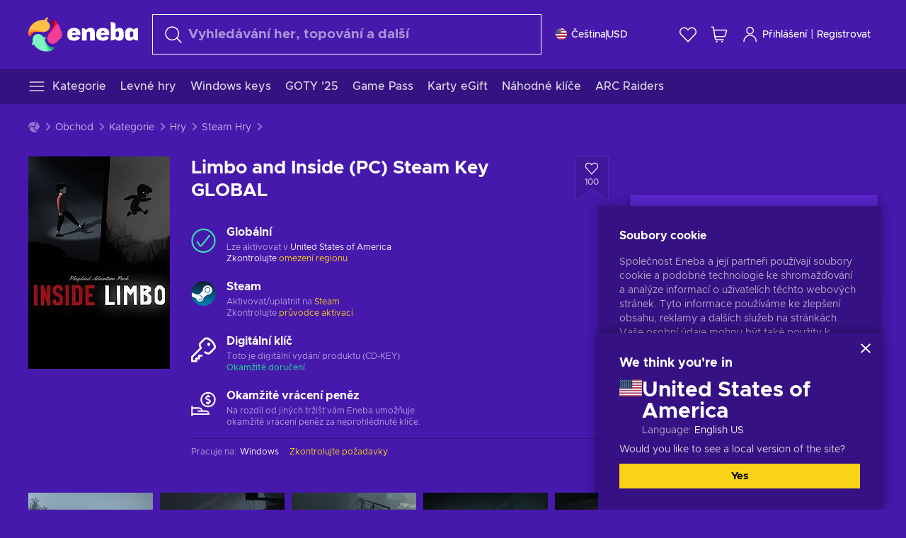

--- FILE ---
content_type: text/html; charset=utf-8
request_url: https://www.eneba.com/cs/steam-limbo-and-inside-pc-steam-key-global
body_size: 81582
content:
<!doctype html><html lang="cs-cz" dir="ltr"><head><meta charset="utf-8"><link rel="preconnect" href="https://static.eneba.games" crossorigin><link rel="preconnect" href="https://static.eneba.games"><link rel="dns-prefetch" href="https://static.eneba.games"><link rel="preconnect" href="https://products.eneba.games"><link rel="dns-prefetch" href="https://products.eneba.games"><link rel="dns-prefetch" href="https://slider.eneba.games"><link rel="dns-prefetch" href="https://www.google-analytics.com"><meta name="google" content="notranslate"><meta name="viewport" content="width=device-width,initial-scale=1"><meta name="mobile-web-app-capable" content="yes"><meta name="google" content="notranslate"/><meta name="verify-paysera" content="abd02ea22772c55bec6eccf85e74b33e"><meta name="application-name" content="Eneba"><link rel="icon" href="https://static.eneba.games/favicon.ico"/><link rel="search" type="application/opensearchdescription+xml" href="https://static.eneba.games/xml/opensearch.xml" title="Eneba"><title data-rh="true">Buy Limbo and Inside Steam key PC! Cheap price</title><meta data-rh="true" name="description" content="Cheap Limbo and Inside Steam key PC. Visit Eneba and buy digital Limbo and Inside game at the best price."/><meta data-rh="true" name="robots" content="index, follow, noarchive"/><meta data-rh="true" property="og:url" content="https://www.eneba.com/cs/steam-limbo-and-inside-pc-steam-key-global"/><meta data-rh="true" property="og:type" content="website"/><meta data-rh="true" property="og:title" content="Buy Limbo and Inside Steam key PC! Cheap price"/><meta data-rh="true" property="og:image" content="https://imgproxy.eneba.games/bJB49Ua4nMRwL7IIETjJyNJ91gwiGjXoYEnxYlkT_Ho/rs:fit:300/ar:1/czM6Ly9wcm9kdWN0/cy5lbmViYS5nYW1l/cy9wcm9kdWN0cy9N/MVFfdlJodzRQN2sy/VlBxWlo0SEZwUWYw/ZkVBQzNuTmowVlpx/N2VMemNVLmpwZw"/><meta data-rh="true" property="og:description" content="Cheap Limbo and Inside Steam key PC. Visit Eneba and buy digital Limbo and Inside game at the best price."/><meta data-rh="true" property="og:site_name" content="ENEBA"/><meta data-rh="true" name="twitter:card" content="summary"/><meta data-rh="true" name="twitter:url" content="https://www.eneba.com/cs/steam-limbo-and-inside-pc-steam-key-global"/><meta data-rh="true" name="twitter:title" content="Buy Limbo and Inside Steam key PC! Cheap price"/><meta data-rh="true" name="twitter:description" content="Cheap Limbo and Inside Steam key PC. Visit Eneba and buy digital Limbo and Inside game at the best price."/><meta data-rh="true" name="twitter:image" content="https://imgproxy.eneba.games/bJB49Ua4nMRwL7IIETjJyNJ91gwiGjXoYEnxYlkT_Ho/rs:fit:300/ar:1/czM6Ly9wcm9kdWN0/cy5lbmViYS5nYW1l/cy9wcm9kdWN0cy9N/MVFfdlJodzRQN2sy/VlBxWlo0SEZwUWYw/ZkVBQzNuTmowVlpx/N2VMemNVLmpwZw"/><link data-rh="true" rel="canonical" href="https://www.eneba.com/cs/steam-limbo-and-inside-pc-steam-key-global"/><script data-rh="true" >if (typeof window.__REACT_DEVTOOLS_GLOBAL_HOOK__ === 'object'){__REACT_DEVTOOLS_GLOBAL_HOOK__.inject = function() {};}</script><script data-rh="true" >
              window.dataLayer = window.dataLayer || [];
              function gtag() {
                dataLayer.push(arguments);
              }
              gtag('js', new Date());

              gtag('config', 'G-DLP0VZCBXJ', {
                'send_page_view': false,
              });
              gtag('config', 'AW-776435804', {
                'send_page_view': false,
                'allow_enhanced_conversions':true
              });
          </script><link rel="preload" as="font" type="font/woff2" href="https://static.eneba.games/fonts/Metropolis-Regular.woff2" crossorigin="anonymous"><link rel="preload" as="font" type="font/woff2" href="https://static.eneba.games/fonts/Metropolis-Medium.woff2" crossorigin="anonymous"><link rel="preload" as="font" type="font/woff2" href="https://static.eneba.games/fonts/Metropolis-Bold.woff2" crossorigin="anonymous"><meta name="apple-mobile-web-app-title" content="ENEBA" /><meta name="apple-mobile-web-app-capable" content="yes" /><meta name="apple-mobile-web-app-status-bar-style" content="default" /><meta name="theme-color" content="#4618AC" /><link rel="apple-touch-icon" sizes="180x180" href="https://static.eneba.games/icon_180x180.672f6c42cbee6bd46d0eba6650cd7653.png" /><link rel="apple-touch-icon" sizes="167x167" href="https://static.eneba.games/icon_167x167.4362240d0b73b91cb3551521ff928b0d.png" /><link rel="apple-touch-icon" sizes="152x152" href="https://static.eneba.games/icon_152x152.a0001af37c8ce8886d1ef539a4fa08e2.png" /><link rel="apple-touch-icon" sizes="120x120" href="https://static.eneba.games/icon_120x120.c83a3ffe7453fa546c106db7ccf53a7a.png" /><link rel="manifest" href="https://static.eneba.games/manifest.f2f1353c25e30ef77915c16ceab3a558.json" /><meta name="sentry-trace" content="97e593aa039e4ad939f61b5baba31523-ca69079eb2267d3a-0" /><meta name="baggage" content="sentry-environment=production,sentry-release=eneba%3Awww%401.3474.1,sentry-public_key=458d6cf95f4e4bcfb9242f27f2b7371a,sentry-trace_id=97e593aa039e4ad939f61b5baba31523,sentry-sampled=false,sentry-sample_rand=0.6390711301054146,sentry-sample_rate=0.05" /><link data-chunk="main" rel="stylesheet" href="https://static.eneba.games/vendors.1d27957cd668257f4539e91b4247ef.65caf43a103bad3a6ca5.css"><link data-chunk="main" rel="stylesheet" href="https://static.eneba.games/main.54c5bde77599e4ec308e.css"><link data-chunk="containers-ProductEntryPage" rel="stylesheet" href="https://static.eneba.games/1074.071f336f5b266d2791ca.css"><link rel="preload" href="https://static.eneba.games/runtime~main.09084af0b0922311e0c1.bundle.js" as="script"><link rel="preload" href="https://static.eneba.games/vendors.0bdc9e734f251b6f249814307e9d0e.2a322708e3e1c539ca31.bundle.js" as="script"><link rel="preload" href="https://static.eneba.games/vendors.adc9e534782c7eafbcefa07a9fe969.59636e16bad25dfef614.bundle.js" as="script"><link rel="preload" href="https://static.eneba.games/vendors.895677c156297fd2b8e8821d646937.459c6843404e112e1ee2.bundle.js" as="script"><link rel="preload" href="https://static.eneba.games/vendors.ac8653e0f0e6b79c5b13044f90f5eb.306ec4ad92d99ed672a6.bundle.js" as="script"><link rel="preload" href="https://static.eneba.games/vendors.68b1bc5ffe45a88ae0aebfe27e1a17.d7f700195e9ddeeba043.bundle.js" as="script"><link rel="preload" href="https://static.eneba.games/vendors.e33ca0a509558caab68b42f328abe9.32b3a4b9bbe9dc2bc540.bundle.js" as="script"><link rel="preload" href="https://static.eneba.games/vendors.cb93912359c344966d5b2467a36dfb.577344e831f45630dd75.bundle.js" as="script"><link rel="preload" href="https://static.eneba.games/vendors.05ded5b05988b42e1bf56761ef1e73.a070d809515d4b058cae.bundle.js" as="script"><link rel="preload" href="https://static.eneba.games/vendors.f94add6f263dea1bc00b25d05e7a43.db2c699b9c8ad9c38f23.bundle.js" as="script"><link rel="preload" href="https://static.eneba.games/vendors.f2f69ffd70a45ebcfa39734af5bd5d.2f163db0fffe263e1760.bundle.js" as="script"><link rel="preload" href="https://static.eneba.games/vendors.d2b5a21e9136f91d98aa6211d6b5d8.75ea049d812d7a7bf384.bundle.js" as="script"><link rel="preload" href="https://static.eneba.games/vendors.bf9d2d1bec39bc3b4be8f4b2ae179a.074d053d5e466906f929.bundle.js" as="script"><link rel="preload" href="https://static.eneba.games/vendors.dbdfcbd9f324d9079ccda315565965.304471c2c0f9404a0468.bundle.js" as="script"><link rel="preload" href="https://static.eneba.games/vendors.31507eaa823ba1dba9f15f651c52fc.8d22d81150f99f1edc61.bundle.js" as="script"><link rel="preload" href="https://static.eneba.games/vendors.b59db18d2bc55505974de931dd02ee.8c6122cc9e81ffee00fc.bundle.js" as="script"><link rel="preload" href="https://static.eneba.games/vendors.8d2cd68d525cb01552dd1b3dc69273.cef68327dd3ce074a73b.bundle.js" as="script"><link rel="preload" href="https://static.eneba.games/vendors.e5c66962b418cb204ef3e39524268b.be6661298aaeb1173e69.bundle.js" as="script"><link rel="preload" href="https://static.eneba.games/vendors.a34975a29095eff9f85d9c5a10ca6f.ef9b22647ebac945283c.bundle.js" as="script"><link rel="preload" href="https://static.eneba.games/vendors.c796ba7dc58b8a4aaa8e92e7c408b1.9f47752e8caec617e389.bundle.js" as="script"><link rel="preload" href="https://static.eneba.games/vendors.b1ffc3347330ecdef618b11683b9f7.afd42e0faf62346b694d.bundle.js" as="script"><link rel="preload" href="https://static.eneba.games/vendors.695c8b1c015451e31464f208ef923b.8dad3803eaa436b34775.bundle.js" as="script"><link rel="preload" href="https://static.eneba.games/vendors.7b281a509020eb304bfca88c7e8e91.8df6bd7c964e53747a56.bundle.js" as="script"><link rel="preload" href="https://static.eneba.games/vendors.5b7610f189762d8d30c11a7570b1e7.be8262c5ef68d199b5e0.bundle.js" as="script"><link rel="preload" href="https://static.eneba.games/vendors.877fc37669cb9960b62ee3b97e9e47.536ec2b9d884d2e635b4.bundle.js" as="script"><link rel="preload" href="https://static.eneba.games/vendors.3ba2081c7b6cab11a57d43475a0e8d.77b497b212ebffe5d187.bundle.js" as="script"><link rel="preload" href="https://static.eneba.games/vendors.60f18575141e05d86735f0a397c1ee.de723e4b078f4f20c5f6.bundle.js" as="script"><link rel="preload" href="https://static.eneba.games/vendors.0659f7678f20e64daeac62989e42ce.ff232feb44bdc47c9bc2.bundle.js" as="script"><link rel="preload" href="https://static.eneba.games/vendors.1d27957cd668257f4539e91b4247ef.86b053ae1ece5eb03e95.bundle.js" as="script"><link rel="preload" href="https://static.eneba.games/vendors.6a5293351615f6bccd21d8e3b9c6d2.745f118ba5015d107b6a.bundle.js" as="script"><link rel="preload" href="https://static.eneba.games/vendors.44e8c6f89effbf564d6c517894785e.ef0222eab1f13047e5aa.bundle.js" as="script"><link rel="preload" href="https://static.eneba.games/vendors.ae9cc15991766766a21bfcf789c2fb.5fbeefe7e887e4323fea.bundle.js" as="script"><link rel="preload" href="https://static.eneba.games/vendors.2b01e8355ea84f5544dcf57b981a53.d3e2d68dd499e5f77b7f.bundle.js" as="script"><link rel="preload" href="https://static.eneba.games/vendors.167177d0d07cb441dac047926068f6.e1d5a9fb41a88a21803c.bundle.js" as="script"><link rel="preload" href="https://static.eneba.games/vendors.c94f9df6f3f7bc69e76a374ce4cd3e.d4d201633792fc495c88.bundle.js" as="script"><link rel="preload" href="https://static.eneba.games/vendors.dd2cbd42488ba250cce0a396ba6e25.891b9a771f343c66c613.bundle.js" as="script"><link rel="preload" href="https://static.eneba.games/vendors.851bba9f6483ea3bad7c858cf1a14d.9c6d82dc0076a7d5645f.bundle.js" as="script"><link rel="preload" href="https://static.eneba.games/vendors.f72cc4528dfb3dc64303a005b18ace.e9cf212198b76597f3f9.bundle.js" as="script"><link rel="preload" href="https://static.eneba.games/vendors.86c0a389eedd6ad1a0b88b4b0a057e.5522cf8e19d58ba533cf.bundle.js" as="script"><link rel="preload" href="https://static.eneba.games/vendors.d10156b4ca7555d6a072f0322874a5.51c179791511f129b450.bundle.js" as="script"><link rel="preload" href="https://static.eneba.games/vendors.edb29670c9b602fa063a4af5474e30.9cc7ecdf37b4c07da717.bundle.js" as="script"><link rel="preload" href="https://static.eneba.games/vendors.b140b5471558f75042af64877517cf.decf3fb7cf97a5faf4f2.bundle.js" as="script"><link rel="preload" href="https://static.eneba.games/vendors.ebb0f7a865631839241b1eb4041730.ef408b50c0b40d2fe5d1.bundle.js" as="script"><link rel="preload" href="https://static.eneba.games/vendors.854c847329bd13e1b24f71799e2ecd.2699d00a4d431e50cc08.bundle.js" as="script"><link rel="preload" href="https://static.eneba.games/vendors.d3e52473e8766b50872fdda7837462.ab03e7f6cd622af219bb.bundle.js" as="script"><link rel="preload" href="https://static.eneba.games/vendors.eb1ea2b55eb985f370e91770c7ba81.d957d6cc11103d5da21f.bundle.js" as="script"><link rel="preload" href="https://static.eneba.games/vendors.13151f94df9edba6cb5544d32ce87a.12a1e5e0d526418350f0.bundle.js" as="script"><link rel="preload" href="https://static.eneba.games/vendors.d4b24cb8c4a0a500cff4d94b6f78a1.83e699f26a7d763baab6.bundle.js" as="script"><link rel="preload" href="https://static.eneba.games/vendors.5b8d055e33663e8b1c4434d679b4b9.d352a8039d0593131acd.bundle.js" as="script"><link rel="preload" href="https://static.eneba.games/vendors.6fbeba8356101efa150fd8b8cf5ab5.89fe3e1c70a9b4fa3ff8.bundle.js" as="script"><link rel="preload" href="https://static.eneba.games/vendors.e04ff7c0e862ef625a9ca3a07707b4.ae1b43db0f5ec72cbf8d.bundle.js" as="script"><link rel="preload" href="https://static.eneba.games/vendors.b0520527274c6ad33b2f3e745149a8.71e2ead6bbbe659e5b79.bundle.js" as="script"><link rel="preload" href="https://static.eneba.games/vendors.6c0f615c2c676aaf66277de0c20f89.d315dd991b14d5f61152.bundle.js" as="script"><link rel="preload" href="https://static.eneba.games/vendors.ddc7ac163e35d2338dc0238c9c5110.38611164a1e2fd8a7a0e.bundle.js" as="script"><link rel="preload" href="https://static.eneba.games/vendors.60867c243b1ff62c878f45feb90f15.ad6c8214cd6457588b27.bundle.js" as="script"><link rel="preload" href="https://static.eneba.games/vendors.a832e7264e554fc5538e9c630edd73.050564bdefce5281225e.bundle.js" as="script"><link rel="preload" href="https://static.eneba.games/vendors.c08f69fe204dcabed60b446ccbd6c1.226edfaa537d021f8e2a.bundle.js" as="script"><link rel="preload" href="https://static.eneba.games/vendors.eeff6503137ed22fea865f0a1a4d79.8ebf8e7a18bcc0517681.bundle.js" as="script"><link rel="preload" href="https://static.eneba.games/vendors.1efad098ea1530cd7aafade0f7b632.c24129ed09dced6e1b3a.bundle.js" as="script"><link rel="preload" href="https://static.eneba.games/vendors.0094a4d11808667f055f5ce7078f94.27396d24104bbd8ca28e.bundle.js" as="script"><link rel="preload" href="https://static.eneba.games/vendors.0f1f42b162a1e9ff64e2cfb7989afe.57898e87743fd732a563.bundle.js" as="script"><link rel="preload" href="https://static.eneba.games/vendors.d549b0b24b8897813b4fe2ea29f3fb.9705a1f4da8a820d2e71.bundle.js" as="script"><link rel="preload" href="https://static.eneba.games/main.769402b6cc50c1daa116.bundle.js" as="script"><link rel="preload" href="https://static.eneba.games/vendors.a9dc3589b2341327b8894ecb3a09d3.fb4f2b2365a4822c6bbc.part.js" as="script"><link rel="preload" href="https://static.eneba.games/vendors.264554650f2a89241674fe11bbe112.f5babfdcdd57638f24df.part.js" as="script"><link rel="preload" href="https://static.eneba.games/vendors.0c549cea492168e11a876f383125d8.70725b5ae70159b51e0a.part.js" as="script"><link rel="preload" href="https://static.eneba.games/vendors.aa83d1b3231718024c4ed3c721e555.0e96116c1f3818149353.part.js" as="script"><link rel="preload" href="https://static.eneba.games/vendors.a3b4283cbe203b85279cd25f57bd93.1dd061590fbc511ddba7.part.js" as="script"><link rel="preload" href="https://static.eneba.games/vendors.531b1c2ae49271b483bff4d441409e.364c228b07aca0aa5bc2.part.js" as="script"><link rel="preload" href="https://static.eneba.games/vendors.3998a9d845a7bdf6ac1cd9d170172a.7508bf4e7c9065d6dc19.part.js" as="script"><link rel="preload" href="https://static.eneba.games/vendors.d38711ed819408c502ec172e3759a0.84e6b6bed3ac234f03a3.part.js" as="script"><link rel="preload" href="https://static.eneba.games/vendors.5f7800a60e7fb1d88a380641788fdd.88f1015f41655456140a.part.js" as="script"><link rel="preload" href="https://static.eneba.games/vendors.371d5dd110d616df23ccb2506e9c95.50706aceaa4946d75127.part.js" as="script"><link rel="preload" href="https://static.eneba.games/vendors.22cf6538c320de9affb8d1cd64a1d1.e5968c3a3e37b6681c6a.part.js" as="script"><link rel="preload" href="https://static.eneba.games/vendors.ed78a2cd6c7a0fa126cd756147bb03.db13ee351ad9ae4f8e31.part.js" as="script"><link rel="preload" href="https://static.eneba.games/7962.6d5e7467173eba6cd685.part.js" as="script"><link rel="preload" href="https://static.eneba.games/containers-ProductEntryPage.bb4f365e10e858988d83.part.js" as="script"></head><body><noscript class="noJs"><img width="33" src="https://static.eneba.games/jsEnable.svg" alt="Js disabled"/><div>If you’re seeing this message, that means <strong>JavaScript has been disabled on your browser</strong>. Please enable JS to make this app work.</div></noscript><div id="app"><header class="h2DMqW"><div class="VZWwFk"><a class="jfM2eM" title="Eneba" aria-label="Eneba" href="/cs/"><img src="https://static.eneba.games/branding/v2/logoFull.svg" alt="Eneba logo" decoding="async"/></a><form class="TbbCET" action="/cs/store/all"><div class="Rlxi49"><svg width="24" height="24" viewBox="0 0 24 24" fill="none" xmlns="http://www.w3.org/2000/svg" class="guWAyx" style="max-width:24px;min-width:24px;height:auto"><g clip-path="url(#svg-a569c57c2371d97aff5702b1d52a7c91__a)"><path d="M17 17L22.7499 22.75" stroke="currentColor" stroke-width="1.5" stroke-linecap="round" stroke-linejoin="round"></path><path d="M1 10.25C1 12.7033 1.97455 15.056 3.70926 16.7907C5.44397 18.5254 7.79675 19.5 10.25 19.5C12.7033 19.5 15.056 18.5254 16.7907 16.7907C18.5254 15.056 19.5 12.7033 19.5 10.25C19.5 7.79675 18.5254 5.44397 16.7907 3.70926C15.056 1.97455 12.7033 1 10.25 1C7.79675 1 5.44397 1.97455 3.70926 3.70926C1.97455 5.44397 1 7.79675 1 10.25Z" stroke="currentColor" stroke-width="1.5" stroke-linecap="round" stroke-linejoin="round"></path></g><defs><clipPath id="svg-a569c57c2371d97aff5702b1d52a7c91__a"><rect width="24" height="24" fill="white"></rect></clipPath></defs></svg><div class="STlYg7"><input type="search" name="text" aria-label="Vyhledávání" placeholder="Vyhledávání her, topování a další" autoComplete="off" class="s0H2qC" autoCorrect="off" value=""/><button type="button" class="LmQc_n UcppOh" aria-label="Vymazat hledaný text" title="Vymazat hledaný text" aria-hidden="true"><svg xmlns="http://www.w3.org/2000/svg" width="14" height="14" viewBox="0 0 14 14" class="" style="max-width:16px;min-width:16px;height:auto"><path fill="currentColor" fill-rule="evenodd" d="M14 1.67L12.59.31 7 5.69 1.41.31 0 1.67l5.59 5.37L0 12.42l1.41 1.36L7 8.4l5.59 5.38L14 12.42 8.41 7.04z"></path></svg></button></div><div class="Knzg75"><button type="button" aria-label="Zavřít" class="vtctpJ"><svg xmlns="http://www.w3.org/2000/svg" width="14" height="14" viewBox="0 0 14 14" class="" style="max-width:16px;min-width:16px;height:auto"><path fill="currentColor" fill-rule="evenodd" d="M14 1.67L12.59.31 7 5.69 1.41.31 0 1.67l5.59 5.37L0 12.42l1.41 1.36L7 8.4l5.59 5.38L14 12.42 8.41 7.04z"></path></svg></button></div></div></form><div class="CjrngX"><button class="IrsXHn P9RW96 w6wAha" title="Nastavení" aria-label="Nastavení" type="button"><span><span class="W_jtsk"><img src="https://static.eneba.games/flags/lang/v2/united_states.svg" alt="united_states" height="16" width="16"/></span></span><span><span class="CWVp7R"><span>Čeština</span><span class="E2fm8y"></span><span class="hpg3x5">USD</span></span></span></button></div><div class="AD7rWk"><a class="Cm8Xkx" aria-label="Seznam přání" title="Seznam přání" href="/cs/favorites/wishlist"><svg viewBox="0 0 24 24" height="24" width="24" xmlns="http://www.w3.org/2000/svg" stroke-width="1.5" class="" style="max-width:24px;min-width:24px;height:auto"><path d="M12,21.844l-9.588-10A5.672,5.672,0,0,1,1.349,5.293h0a5.673,5.673,0,0,1,9.085-1.474L12,5.384l1.566-1.565a5.673,5.673,0,0,1,9.085,1.474h0a5.673,5.673,0,0,1-1.062,6.548Z" fill="none" stroke="currentColor" stroke-linecap="round" stroke-linejoin="round"></path></svg></a></div><div class="Ycu3Cv"><div class="FPzK0g"><button type="button" class="HWYfxM" aria-label="Můj nákupní košík" title="Můj nákupní košík"><svg width="16" height="16" viewBox="0 0 16 16" fill="none" xmlns="http://www.w3.org/2000/svg" class="" style="max-width:24px;min-width:24px;height:auto"><path d="M12 12.7499H5.386C5.1498 12.75 4.9212 12.6664 4.74067 12.5139C4.5602 12.3615 4.43953 12.1502 4.4 11.9173L2.642 1.58395C2.60233 1.35119 2.4816 1.13996 2.30113 0.987686C2.12067 0.835406 1.89213 0.7519 1.656 0.751953H1" stroke="currentColor" stroke-linecap="round" stroke-linejoin="round"></path><path d="M10.75 14.75C10.8881 14.75 11 14.6381 11 14.5C11 14.3619 10.8881 14.25 10.75 14.25" stroke="currentColor"></path><path d="M10.75 14.75C10.6119 14.75 10.5 14.6381 10.5 14.5C10.5 14.3619 10.6119 14.25 10.75 14.25" stroke="currentColor"></path><path d="M5.75 14.75C5.88807 14.75 6 14.6381 6 14.5C6 14.3619 5.88807 14.25 5.75 14.25" stroke="currentColor"></path><path d="M5.75 14.75C5.61193 14.75 5.5 14.6381 5.5 14.5C5.5 14.3619 5.61193 14.25 5.75 14.25" stroke="currentColor"></path><path d="M4.03141 9.75007H12.0787C12.5247 9.75001 12.9578 9.60094 13.3093 9.32647C13.6608 9.05207 13.9105 8.66801 14.0187 8.23541L14.9854 4.36873C15.0038 4.29499 15.0052 4.21802 14.9895 4.14366C14.9737 4.0693 14.9412 3.99952 14.8944 3.93961C14.8476 3.87971 14.7878 3.83126 14.7194 3.79795C14.6511 3.76465 14.5761 3.74736 14.5001 3.7474H3.01075" stroke="currentColor" stroke-linecap="round" stroke-linejoin="round"></path></svg></button></div></div><div class="CnCqo4"><div class="IdNVkT"><div class="LK3Lbs"><button type="button" class="SswY4b" aria-label="Přihlášení"><svg xmlns="http://www.w3.org/2000/svg" fill="none" viewBox="0 0 24 25" class="akLLQR" style="max-width:24px;min-width:24px;height:auto"><path fill="currentColor" fill-rule="evenodd" d="M11.667 1.75a5.417 5.417 0 1 0 0 10.834 5.417 5.417 0 0 0 0-10.834Zm-2.77 2.647a3.917 3.917 0 1 1 5.54 5.54 3.917 3.917 0 0 1-5.54-5.54ZM6.07 16.902A7.917 7.917 0 0 1 19.583 22.5a.75.75 0 0 0 1.5 0 9.417 9.417 0 1 0-18.833 0 .75.75 0 0 0 1.5 0c0-2.1.834-4.113 2.319-5.598Z" clip-rule="evenodd"></path></svg></button><button type="button" class="WCOJA9 i6JfOD"></button><div class="pbTbh2 i6JfOD dZDP_j OA_icT"><div class="VR8IOr"><div class="q53Fz_"><a href="https://my.eneba.com/cs/login?ref=%2Fcs%2Fsteam-limbo-and-inside-pc-steam-key-global" class="IE00Tb" rel="noopener nofollow">Přihlášení</a><a href="https://my.eneba.com/cs/registration?ref=%2Fcs%2Fsteam-limbo-and-inside-pc-steam-key-global" class="DZjdut" rel="noopener nofollow">Registrovat</a></div><button class="si6gif W2PhV9" aria-label="Zavřít" type="button"><span><span><svg xmlns="http://www.w3.org/2000/svg" width="14" height="14" viewBox="0 0 14 14" class="" style="max-width:14px;min-width:14px;height:auto"><path fill="currentColor" fill-rule="evenodd" d="M14 1.67L12.59.31 7 5.69 1.41.31 0 1.67l5.59 5.37L0 12.42l1.41 1.36L7 8.4l5.59 5.38L14 12.42 8.41 7.04z"></path></svg></span></span></button></div><ul class="H4JCDf"></ul></div></div><a href="https://my.eneba.com/cs/login?ref=%2Fcs%2Fsteam-limbo-and-inside-pc-steam-key-global" class="M4h6iN" rel="noopener nofollow"><svg xmlns="http://www.w3.org/2000/svg" fill="none" viewBox="0 0 24 25" class="" style="max-width:24px;min-width:24px;height:auto"><path fill="currentColor" fill-rule="evenodd" d="M11.667 1.75a5.417 5.417 0 1 0 0 10.834 5.417 5.417 0 0 0 0-10.834Zm-2.77 2.647a3.917 3.917 0 1 1 5.54 5.54 3.917 3.917 0 0 1-5.54-5.54ZM6.07 16.902A7.917 7.917 0 0 1 19.583 22.5a.75.75 0 0 0 1.5 0 9.417 9.417 0 1 0-18.833 0 .75.75 0 0 0 1.5 0c0-2.1.834-4.113 2.319-5.598Z" clip-rule="evenodd"></path></svg>Přihlášení</a><span class="QVYEXB"> | </span><a href="https://my.eneba.com/cs/registration?ref=%2Fcs%2Fsteam-limbo-and-inside-pc-steam-key-global" class="M4h6iN" rel="noopener nofollow">Registrovat</a></div></div></div><button type="button" class="cYd4I9" aria-label="Menu"><span class="EYZpnJ"></span></button><div class="BEd3lu"><nav class="JjgYZ4"><ul class="osK4dT d3kAJw P8rtGW l0hbuc"><li class="MPoNoS d3kAJw wntHyQ"><a class="CXBJWf d3kAJw wntHyQ fmzLYJ" href="/cs/store/all"><svg viewBox="0 0 24 24" height="24" width="24" xmlns="http://www.w3.org/2000/svg" stroke-width="1.5" class="KcSglD" style="max-width:24px;min-width:24px;height:auto"><path d="M2.25 18.003L21.75 18.003" fill="none" stroke="currentColor" stroke-linecap="round" stroke-linejoin="round"></path><path d="M2.25 12.003L21.75 12.003" fill="none" stroke="currentColor" stroke-linecap="round" stroke-linejoin="round"></path><path d="M2.25 6.003L21.75 6.003" fill="none" stroke="currentColor" stroke-linecap="round" stroke-linejoin="round"></path></svg><span>Kategorie</span></a></li><li class="MPoNoS d3kAJw"><a class="CXBJWf d3kAJw fmzLYJ" href="/cs/promo/cheap-games?itm_source=eneba&amp;itm_medium=navigation&amp;itm_campaign=cheap_games"><span>Levné hry</span></a></li><li class="MPoNoS d3kAJw"><a class="CXBJWf d3kAJw fmzLYJ" href="/cs/store/windows-keys?itm_source=eneba&amp;itm_medium=navigation&amp;itm_campaign=windows"><span>Windows keys</span></a></li><li class="MPoNoS d3kAJw"><a class="CXBJWf d3kAJw fmzLYJ" href="/cs/promo/game-awards-2025?itm_source=eneba&amp;itm_medium=navigation&amp;itm_campaign=game_awards_25"><span>GOTY &#x27;25</span></a></li><li class="MPoNoS d3kAJw"><a class="CXBJWf d3kAJw fmzLYJ" href="/cs/store/xbox-game-pass?itm_source=eneba&amp;itm_medium=navigation&amp;itm_campaign=xbox_game_pass"><span>Game Pass</span></a></li><li class="MPoNoS d3kAJw"><a class="CXBJWf d3kAJw fmzLYJ" href="/cs/store/e-gift-cards?itm_source=eneba&amp;itm_medium=navigation&amp;itm_campaign=non_gaming"><span>Karty eGift</span></a></li><li class="MPoNoS d3kAJw"><a class="CXBJWf d3kAJw fmzLYJ" href="/cs/promo/random-steam-keys?itm_source=eneba&amp;itm_medium=navigation&amp;itm_campaign=Random_key_box"><span>Náhodné klíče</span></a></li><li class="MPoNoS d3kAJw"><a class="CXBJWf d3kAJw fmzLYJ" href="/cs/steam-arc-raiders-steam-key-pc-global/safe-purchase?itm_source=eneba&amp;itm_medium=navigation&amp;itm_campaign=Arc_Raiders_vendor"><span>ARC Raiders</span></a></li></ul></nav></div></header><main class="YGeqb0 ECidMT"><div class="dMZWSu"><div class="xrzbGC"><div class="YJkwuG"><ul class="G2NugX lhwX_J" itemscope="" itemType="https://schema.org/BreadcrumbList"><li><a class="EEByYe" title="Eneba" href="/cs/"><svg xmlns="http://www.w3.org/2000/svg" viewBox="0 0 69 69" class="" style="max-width:16px;min-width:16px;height:auto"><path fill="#fdbf45" d="M42.8 14.1c-1.2-2.4-3-4.4-5.3-5.7.1-.2.2-.3.3-.5.5-.5.6-1.2.4-1.8-.1-.5 0-1 .3-1.3.3-.4.4-.9.3-1.4-.1-.3 0-.6.1-.9.3-.7.7-1.8-.1-2.3-.9-.5-2.2.7-2.7 1.7-.2.3-.4.6-.8.7-.7.3-1.2.8-1.4 1.5-.1.4-.4.8-.9 1-.6.2-1 .7-1.3 1.2-4.8-.7-9.6-.1-14 1.8-5.1 2.1-9.5 5.5-12.8 9.8C1.6 22.8-.2 28.7 0 34.7c0 4 3.5 5.1 5.3 1.6 2.9-5.9 10.3-8.2 18.7-6.9.5.1.9.1 1.4.2 3 .6 6.2.6 9.2-.3 2.4-.7 4.5-2 6.2-3.8 1.5-1.6 2.5-3.5 2.9-5.6.3-1.9 0-4-.9-5.8z"></path><path fill="#f33d96" d="M66.1 33.2c3.7-2.8 3.2-4.5-.5-4.8-.3-3.2-1-6.3-2.3-9.3-2.4-5.5-6.6-10-11.9-12.8-3.4-2-6.2.5-4 3.8 3.4 5.1 2.2 12.1-2.4 18.3-.6.8-1.2 1.6-1.9 2.3-2.1 2.3-3.6 5.1-4.4 8.1-.6 2.4-.6 4.9.2 7.2.6 2.1 1.8 3.9 3.4 5.3 1.5 1.3 3.5 2.1 5.5 2.2 4.5.2 8.9-1.7 11.9-5.2.8-.9 1.5-1.8 2.1-2.8.2-.3.4-.5.7-.7 6.4-3.8 7.1-5.9 3.1-6.3 5.5-3.4 5.4-5.2.5-5.3z"></path><path fill="#7ef4c3" d="M49 59.5c-6.5.4-12.1-4.6-15.2-12.4-.2-.5-.4-1.1-.6-1.6L33 45c2.2-1.6 2.9-2.9 2.2-3.8-.6-.8-2.2-1.2-5-1.4a14.39 14.39 0 00-8.3-5.7c-2.1-.5-4.3-.4-6.3.4-1.9.7-3.6 1.9-4.7 3.6-2.3 3.4-2.9 7.7-1.8 11.6-1.6 2.2-2.3 3.8-2.1 4.7.2 1.1 1.7 1.3 4.4.6a29.29 29.29 0 0021.7 13.7c6 .6 12-.8 17.1-4h-.1.1c3.5-1.8 2.7-5.5-1.2-5.2z"></path></svg></a></li><li itemProp="itemListElement" itemscope="" itemType="https://schema.org/ListItem"><a href="/cs/store/all">Obchod</a><meta itemscope="" itemType="https://schema.org/WebPage" itemProp="item" itemID="/cs/store/all" content="Obchod"/><meta itemProp="name" content="Obchod"/><meta itemProp="position" content="1"/></li><li itemProp="itemListElement" itemscope="" itemType="https://schema.org/ListItem"><a href="/cs/store/all">Kategorie</a><meta itemscope="" itemType="https://schema.org/WebPage" itemProp="item" itemID="/cs/store/all" content="Kategorie"/><meta itemProp="name" content="Kategorie"/><meta itemProp="position" content="2"/></li><li itemProp="itemListElement" itemscope="" itemType="https://schema.org/ListItem"><a href="/cs/store/games">Hry</a><meta itemscope="" itemType="https://schema.org/WebPage" itemProp="item" itemID="/cs/store/games" content="Hry"/><meta itemProp="name" content="Hry"/><meta itemProp="position" content="3"/></li><li itemProp="itemListElement" itemscope="" itemType="https://schema.org/ListItem"><a href="/cs/store/steam-games">Steam Hry</a><meta itemscope="" itemType="https://schema.org/WebPage" itemProp="item" itemID="/cs/store/steam-games" content="Steam Hry"/><meta itemProp="name" content="Steam Hry"/><meta itemProp="position" content="4"/></li><li itemProp="itemListElement" itemscope="" itemType="https://schema.org/ListItem">Limbo and Inside (PC) Steam Key GLOBAL<meta itemProp="name" content="Limbo and Inside (PC) Steam Key GLOBAL"/><meta itemProp="position" content="5"/></li></ul></div><div class="O8Oi6F"><div class="vOtMzl"><div class="NmLtpe"><picture><source media="(max-width: 930px)" srcSet="https://imgproxy.eneba.games/zlSMVK5hxFiZkGdFeAgyFRn899PJSPzsIh6LlZRE_cg/rs:fit:72/ar:1/czM6Ly9wcm9kdWN0/cy5lbmViYS5nYW1l/cy9wcm9kdWN0cy9N/MVFfdlJodzRQN2sy/VlBxWlo0SEZwUWYw/ZkVBQzNuTmowVlpx/N2VMemNVLmpwZw 1x, https://imgproxy.eneba.games/TseEMMEXBhjoi687DMtZKf8i9zOM2xQy9kpT4AKPFDY/rs:fit:144/ar:1/czM6Ly9wcm9kdWN0/cy5lbmViYS5nYW1l/cy9wcm9kdWN0cy9N/MVFfdlJodzRQN2sy/VlBxWlo0SEZwUWYw/ZkVBQzNuTmowVlpx/N2VMemNVLmpwZw 2x"/><source media="(min-width: 931px)" srcSet="https://imgproxy.eneba.games/bJB49Ua4nMRwL7IIETjJyNJ91gwiGjXoYEnxYlkT_Ho/rs:fit:300/ar:1/czM6Ly9wcm9kdWN0/cy5lbmViYS5nYW1l/cy9wcm9kdWN0cy9N/MVFfdlJodzRQN2sy/VlBxWlo0SEZwUWYw/ZkVBQzNuTmowVlpx/N2VMemNVLmpwZw 1x, https://imgproxy.eneba.games/HnYw_DbZfH2fQUo8x5xtgu-2qtPI33YmApqf1--sqW8/rs:fit:600/ar:1/czM6Ly9wcm9kdWN0/cy5lbmViYS5nYW1l/cy9wcm9kdWN0cy9N/MVFfdlJodzRQN2sy/VlBxWlo0SEZwUWYw/ZkVBQzNuTmowVlpx/N2VMemNVLmpwZw 2x"/><img src="https://imgproxy.eneba.games/bJB49Ua4nMRwL7IIETjJyNJ91gwiGjXoYEnxYlkT_Ho/rs:fit:300/ar:1/czM6Ly9wcm9kdWN0/cy5lbmViYS5nYW1l/cy9wcm9kdWN0cy9N/MVFfdlJodzRQN2sy/VlBxWlo0SEZwUWYw/ZkVBQzNuTmowVlpx/N2VMemNVLmpwZw" draggable="false" decoding="async" srcSet="https://imgproxy.eneba.games/bJB49Ua4nMRwL7IIETjJyNJ91gwiGjXoYEnxYlkT_Ho/rs:fit:300/ar:1/czM6Ly9wcm9kdWN0/cy5lbmViYS5nYW1l/cy9wcm9kdWN0cy9N/MVFfdlJodzRQN2sy/VlBxWlo0SEZwUWYw/ZkVBQzNuTmowVlpx/N2VMemNVLmpwZw 1x, https://imgproxy.eneba.games/HnYw_DbZfH2fQUo8x5xtgu-2qtPI33YmApqf1--sqW8/rs:fit:600/ar:1/czM6Ly9wcm9kdWN0/cy5lbmViYS5nYW1l/cy9wcm9kdWN0cy9N/MVFfdlJodzRQN2sy/VlBxWlo0SEZwUWYw/ZkVBQzNuTmowVlpx/N2VMemNVLmpwZw 2x" alt="Limbo and Inside (PC) Steam Key GLOBAL" class="sOc4ri"/></picture></div><div class="bTeeEr"><div class="WYO9Uq"><div><div class="iS82Wi"><span><h1 class="C68dpx">Limbo and Inside (PC) Steam Key GLOBAL</h1></span></div></div><div class="dPzCej"><span class="KNCVaE"><button class="jTNWAp EB155Z" disabled="" aria-label="Přidat do seznamu přání - Limbo and Inside (PC) Steam Key GLOBAL" type="button"><span><span class="YEyK6U"><svg xmlns="http://www.w3.org/2000/svg" fill="none" viewBox="0 0 48 64" width="4.8em"><mask id="b420f7127dd971eda66fe536093197e2__a" fill="currentColor"><path fill-rule="evenodd" d="M48 0H0v64l24-17.87L48 64V0Z" clip-rule="evenodd"></path></mask><path fill="currentColor" fill-rule="evenodd" d="M48 0H0v64l24-17.87L48 64V0Z" clip-rule="evenodd" class="P14KYS"></path><path fill="currentColor" d="M0 0v-1h-1v1h1Zm48 0h1v-1h-1v1ZM0 64h-1v2l1.6-1.2L0 64Zm24-17.87.6-.8-.6-.44-.6.44.6.8ZM48 64l-.6.8L49 66v-2h-1ZM0 1h48v-2H0v2Zm1 63V0h-2v64h2Zm-.4.8 24-17.86-1.2-1.6-24 17.86 1.2 1.6Zm22.8-17.86 24 17.86 1.2-1.6-24-17.87-1.2 1.6ZM47 0v64h2V0h-2Z" mask="url(#b420f7127dd971eda66fe536093197e2__a)" class="xNZEk7"></path></svg><span class="d5vErR"><svg xmlns="http://www.w3.org/2000/svg" width="32" height="32" viewBox="0 0 32 32" class="QZYzul" style="max-width:2.4em;min-width:2.4em;height:auto"><path fill="currentColor" d="M16 32c-4.27 0-8.3-1.66-11.31-4.69A15.96 15.96 0 0 1 2.46 7.48a16.06 16.06 0 0 1 6.38-5.8l1.35 2.69A13.04 13.04 0 0 0 3 16c0 7.17 5.83 13 13 13a13.01 13.01 0 0 0 5.81-24.63l1.35-2.68A16.05 16.05 0 0 1 32 16c0 4.27-1.66 8.3-4.69 11.31S20.27 32 16 32z"></path></svg></span></span></span></button></span></div></div></div><div class="nGgCiK"></div><div class="GgpGuW"><div class="inMrwE"><div class="dw8h15 trustpilot-widget" data-locale="cs-CZ" data-template-id="5419b732fbfb950b10de65e5" data-businessunit-id="5bb45f34e5793500017408eb" data-style-height="24px" data-style-width="100%" data-theme="dark" data-review-languages="cs-CZ" data-stars="4,5"><a href="https://www.trustpilot.com/review/eneba.com" target="_blank" rel="noreferrer noopener nofollow" aria-label="Trustpilot"></a></div></div></div><div class="nt5C9V"><div class="gvedIS"><div class="bYSjL9" style="min-height:150px"></div><div class="bYSjL9" style="min-height:150px"></div></div></div><div class="WrWz9A"><div class="nrgPka"><ul class="nXeJ04"><li><svg xmlns="http://www.w3.org/2000/svg" fill="none" viewBox="0 0 24 24" class="mj6tQW ZKeeyB" style="max-width:35px;min-width:35px;height:auto"><path fill="currentColor" fill-rule="evenodd" d="M12 .25a11.75 11.75 0 1 0 0 23.5 11.75 11.75 0 0 0 0-23.5Zm-7.25 4.5a10.25 10.25 0 1 1 14.5 14.5 10.25 10.25 0 0 1-14.5-14.5Zm13.7 2.66a.75.75 0 0 0-1.17-.93l-7.67 9.7v.01a.28.28 0 0 1-.46-.01v-.02l-2.4-3.4a.75.75 0 0 0-1.23.87l2.4 3.4a1.78 1.78 0 0 0 2.87.08l7.67-9.7Z" clip-rule="evenodd"></path></svg><div><strong class="cEhl9f">Globální</strong><span class="Xf_hVy">Lze aktivovat v <span>Spojené státy americké</span></span><div class="Xf_hVy"><span class="bUVMYP">Zkontrolujte <button type="button" class="link">omezení regionu</button></span></div></div></li><li><a class="mj6tQW" aria-label="Načíst další - Steam" href="/cs/store?drms[]=steam"><img src="https://products.eneba.games/drms/v1/steam.svg" width="35px" alt="Steam"/></a><div><strong class="cEhl9f">Steam</strong><span class="Xf_hVy">Aktivovat/uplatnit na <a href="https://store.steampowered.com/login" class="link" rel="noreferrer noopener nofollow" target="_blank">Steam</a><br/>Zkontrolujte <a href="/cs/support/article/steam-game-key-activation">průvodce aktivací</a></span></div></li><li><svg xmlns="http://www.w3.org/2000/svg" width="42" height="41.99" viewBox="0 0 42 41.99" class="mj6tQW" style="max-width:35px;min-width:35px;height:auto"><ellipse cx="2.46" cy="2.95" rx="2.46" ry="2.95" fill="currentColor" transform="translate(27.52 8.85)"></ellipse><path d="M41.55 13.6a23.93 23.93 0 00-5.16-8.1A23.38 23.38 0 0028.33.42a6.6 6.6 0 00-7 1.49L14.9 8.33a6.57 6.57 0 00-1.37 7.28c.34.76.7 1.5 1.1 2.22L.48 31.97A1.64 1.64 0 000 33.13v7.22A1.64 1.64 0 001.64 42h7.22a1.64 1.64 0 001.64-1.64V37.4h2.95a1.64 1.64 0 001.64-1.65V32.8h2.96a1.64 1.64 0 100-3.28h-4.6a1.64 1.64 0 00-1.64 1.64v2.95H8.86a1.64 1.64 0 00-1.64 1.65v2.95H3.28v-4.9l14.55-14.55a1.64 1.64 0 00.24-2.01 26.55 26.55 0 01-1.55-2.98 3.27 3.27 0 01.69-3.62l6.44-6.4a3.31 3.31 0 013.5-.75 20.09 20.09 0 016.92 4.32 20.64 20.64 0 014.42 6.99 3.26 3.26 0 01-.73 3.5l-6.52 6.49a3.3 3.3 0 01-3.61.7 21.3 21.3 0 01-2.96-1.51 1.64 1.64 0 00-1.71 2.8 24.59 24.59 0 003.4 1.74 6.58 6.58 0 007.2-1.4l6.51-6.5a6.54 6.54 0 001.48-7.02z" fill="currentColor"></path></svg><div><strong class="cEhl9f">Digitální klíč</strong><span class="Xf_hVy">Toto je digitální vydání produktu (CD-KEY)</span><span class="Xf_hVy H7kSLu">Okamžité doručení</span></div></li><li><svg fill="none" xmlns="http://www.w3.org/2000/svg" viewBox="0 0 26 26" class="mj6tQW" style="max-width:35px;min-width:35px;height:auto"><path d="M1 15.399v9.6M1 23.399h17.599a3.2 3.2 0 0 0-3.2-3.2h-4a3.2 3.2 0 0 0-3.2-3.2H1M7.4 20.198h4M19.508 4.978h-2.315a1.483 1.483 0 0 0-1.525 1.44 1.44 1.44 0 0 0 .96 1.334l2.346.896a1.44 1.44 0 0 1 .96 1.333 1.483 1.483 0 0 1-1.525 1.44h-2.314M17.8 4.979V3.667M17.8 12.733V11.42" stroke="currentColor" stroke-width="1.5" stroke-linecap="round" stroke-linejoin="round"></path><path d="M10.6 8.2a7.2 7.2 0 1 0 14.4 0 7.2 7.2 0 0 0-14.4 0Z" stroke="currentColor" stroke-width="1.5" stroke-linecap="round" stroke-linejoin="round"></path></svg><div><strong><span class="cEhl9f">Okamžité vrácení peněz</span></strong><span class="Xf_hVy PvQayo">Na rozdíl od jiných tržišť vám Eneba umožňuje okamžité vrácení peněz za neprohlédnuté klíče.</span></div></li></ul><div class="onFZLe bqzI9h"><div class="Xf_hVy">Pracuje na<!-- -->:</div><ul class="oBo9oN"><li>Windows</li></ul><button class="link" type="button"><span>Zkontrolujte požadavky</span></button></div></div></div><div class="HQ5XDh"><div class="EOzDhe"><div class="kDqEgY"><div class="GW2G8j"><button type="button" class="uGtWK4"><img alt="Limbo and Inside (PC) Steam Key GLOBAL" src="https://imgproxy.eneba.games/TxaiBICUUeqEafslUzR7zfJJcrilv5HTYroUFwb9a-k/rs:fit:175/ar:1/czM6Ly9wcm9kdWN0/cy5lbmViYS5nYW1l/cy9wcm9kdWN0cy93/Ym1kN2hhdmlmaGFz/aWd3cmZsaS5qcGc" srcSet="https://imgproxy.eneba.games/TxaiBICUUeqEafslUzR7zfJJcrilv5HTYroUFwb9a-k/rs:fit:175/ar:1/czM6Ly9wcm9kdWN0/cy5lbmViYS5nYW1l/cy9wcm9kdWN0cy93/Ym1kN2hhdmlmaGFz/aWd3cmZsaS5qcGc 1x, https://imgproxy.eneba.games/tkfqhr8ks7WOrAa0bhV5uN9nxtHu7NhfwEzs1Z5Deg0/rs:fit:350/ar:1/czM6Ly9wcm9kdWN0/cy5lbmViYS5nYW1l/cy9wcm9kdWN0cy93/Ym1kN2hhdmlmaGFz/aWd3cmZsaS5qcGc 2x" decoding="async"/></button></div></div><div class="kDqEgY"><div class="GW2G8j"><button type="button" class="uGtWK4"><img alt="Limbo and Inside (PC) Steam Key GLOBAL" src="https://imgproxy.eneba.games/zGFESGW3h3_FT0TcdF7HtEWvEbGO-pEFree2kYcxmR8/rs:fit:175/ar:1/czM6Ly9wcm9kdWN0/cy5lbmViYS5nYW1l/cy9wcm9kdWN0cy9n/dWhsamJyeXZscWcy/a24yNXo3ci5qcGc" srcSet="https://imgproxy.eneba.games/zGFESGW3h3_FT0TcdF7HtEWvEbGO-pEFree2kYcxmR8/rs:fit:175/ar:1/czM6Ly9wcm9kdWN0/cy5lbmViYS5nYW1l/cy9wcm9kdWN0cy9n/dWhsamJyeXZscWcy/a24yNXo3ci5qcGc 1x, https://imgproxy.eneba.games/rA-ejO0QpAM2EQnCJZqLIrAkwM5ByMrfa7FBW1EJAUs/rs:fit:350/ar:1/czM6Ly9wcm9kdWN0/cy5lbmViYS5nYW1l/cy9wcm9kdWN0cy9n/dWhsamJyeXZscWcy/a24yNXo3ci5qcGc 2x" decoding="async"/></button></div></div><div class="kDqEgY"><div class="GW2G8j"><button type="button" class="uGtWK4"><img alt="Buy Limbo and Inside (PC) Steam Key GLOBAL" src="https://imgproxy.eneba.games/a3_V8UwD5oQ84qUSQdGRpAjluMHW5Vsf5n5rOLlExGk/rs:fit:175/ar:1/czM6Ly9wcm9kdWN0/cy5lbmViYS5nYW1l/cy9wcm9kdWN0cy9k/NTk4OXF3YjFiOWwz/YWc4bjQ0OC5qcGc" srcSet="https://imgproxy.eneba.games/a3_V8UwD5oQ84qUSQdGRpAjluMHW5Vsf5n5rOLlExGk/rs:fit:175/ar:1/czM6Ly9wcm9kdWN0/cy5lbmViYS5nYW1l/cy9wcm9kdWN0cy9k/NTk4OXF3YjFiOWwz/YWc4bjQ0OC5qcGc 1x, https://imgproxy.eneba.games/o8_t8t1shaR4Z1pUgkaw1g_8aNxITrkKbdHOUHzUob4/rs:fit:350/ar:1/czM6Ly9wcm9kdWN0/cy5lbmViYS5nYW1l/cy9wcm9kdWN0cy9k/NTk4OXF3YjFiOWwz/YWc4bjQ0OC5qcGc 2x" decoding="async"/></button></div></div><div class="kDqEgY"><div class="GW2G8j"><button type="button" class="uGtWK4"><img alt="Limbo and Inside (PC) Steam Key GLOBAL for sale" src="https://imgproxy.eneba.games/uyDasoSLfz__nDg1ghyXbi_8lYNFlW-_D2OI7QJf3Sw/rs:fit:175/ar:1/czM6Ly9wcm9kdWN0/cy5lbmViYS5nYW1l/cy9wcm9kdWN0cy9q/dXFhc2ZheGt0b2J0/ZTM1bDJoai5qcGc" srcSet="https://imgproxy.eneba.games/uyDasoSLfz__nDg1ghyXbi_8lYNFlW-_D2OI7QJf3Sw/rs:fit:175/ar:1/czM6Ly9wcm9kdWN0/cy5lbmViYS5nYW1l/cy9wcm9kdWN0cy9q/dXFhc2ZheGt0b2J0/ZTM1bDJoai5qcGc 1x, https://imgproxy.eneba.games/GeaX11RST5SjIJ1wzU4LEQcUUII3U72St1W-O87x2b0/rs:fit:350/ar:1/czM6Ly9wcm9kdWN0/cy5lbmViYS5nYW1l/cy9wcm9kdWN0cy9q/dXFhc2ZheGt0b2J0/ZTM1bDJoai5qcGc 2x" decoding="async"/></button></div></div><div class="kDqEgY"><div class="GW2G8j"><button type="button" class="uGtWK4"><img alt="Get Limbo and Inside (PC) Steam Key GLOBAL" src="https://imgproxy.eneba.games/iSsm6cqhFkg2jpTmBfrI7gRxB-s1Uh3wsvKdl1Su_x8/rs:fit:175/ar:1/czM6Ly9wcm9kdWN0/cy5lbmViYS5nYW1l/cy9wcm9kdWN0cy9p/amYxbWx2OGR4Znph/MmQyY28xai5qcGc" srcSet="https://imgproxy.eneba.games/iSsm6cqhFkg2jpTmBfrI7gRxB-s1Uh3wsvKdl1Su_x8/rs:fit:175/ar:1/czM6Ly9wcm9kdWN0/cy5lbmViYS5nYW1l/cy9wcm9kdWN0cy9p/amYxbWx2OGR4Znph/MmQyY28xai5qcGc 1x, https://imgproxy.eneba.games/E5cexXeZF7f9u83p7zP91rcOcpDkiuBiOnjk_SEjiBM/rs:fit:350/ar:1/czM6Ly9wcm9kdWN0/cy5lbmViYS5nYW1l/cy9wcm9kdWN0cy9p/amYxbWx2OGR4Znph/MmQyY28xai5qcGc 2x" decoding="async"/></button></div></div><div class="kDqEgY"><div class="GW2G8j"><button type="button" class="uGtWK4"><img alt="Redeem Limbo and Inside (PC) Steam Key GLOBAL" src="https://imgproxy.eneba.games/8FuXAVplqEqYmhnw3XZAztarEzeI2kiDjBvUOXeqOAA/rs:fit:175/ar:1/czM6Ly9wcm9kdWN0/cy5lbmViYS5nYW1l/cy9wcm9kdWN0cy9z/ejBsc2NxcWtoc2k3/Y2VhbzZvZy5qcGc" srcSet="https://imgproxy.eneba.games/8FuXAVplqEqYmhnw3XZAztarEzeI2kiDjBvUOXeqOAA/rs:fit:175/ar:1/czM6Ly9wcm9kdWN0/cy5lbmViYS5nYW1l/cy9wcm9kdWN0cy9z/ejBsc2NxcWtoc2k3/Y2VhbzZvZy5qcGc 1x, https://imgproxy.eneba.games/7LY_DSCfcClvidThNedQpnvpKWzykvthSdtGoPce0vs/rs:fit:350/ar:1/czM6Ly9wcm9kdWN0/cy5lbmViYS5nYW1l/cy9wcm9kdWN0cy9z/ejBsc2NxcWtoc2k3/Y2VhbzZvZy5qcGc 2x" decoding="async"/></button></div></div><div class="kDqEgY"><div class="GW2G8j"><button type="button" class="uGtWK4"><img alt="Limbo and Inside (PC) Steam Key GLOBAL" src="https://imgproxy.eneba.games/S42X3C0_te7xu7mU1siGAwSvdN-zPmOXqtbjMcWa1Fs/rs:fit:175/ar:1/czM6Ly9wcm9kdWN0/cy5lbmViYS5nYW1l/cy9wcm9kdWN0cy9y/OGhkZG5rbmZxdWw2/M2ZtcXVxaC5qcGc" srcSet="https://imgproxy.eneba.games/S42X3C0_te7xu7mU1siGAwSvdN-zPmOXqtbjMcWa1Fs/rs:fit:175/ar:1/czM6Ly9wcm9kdWN0/cy5lbmViYS5nYW1l/cy9wcm9kdWN0cy9y/OGhkZG5rbmZxdWw2/M2ZtcXVxaC5qcGc 1x, https://imgproxy.eneba.games/EsJdPypMSgBdX-jOSGMFHx0Ffps89PcT4MQMt3PndJc/rs:fit:350/ar:1/czM6Ly9wcm9kdWN0/cy5lbmViYS5nYW1l/cy9wcm9kdWN0cy9y/OGhkZG5rbmZxdWw2/M2ZtcXVxaC5qcGc 2x" decoding="async"/></button></div></div><div class="kDqEgY"><div class="GW2G8j"><button type="button" class="uGtWK4"><img alt="Limbo and Inside (PC) Steam Key GLOBAL" src="https://imgproxy.eneba.games/RPhFDX3J6l2ajJ8p3vyj59wFhDN1JVYt3zXaIIdhuHs/rs:fit:175/ar:1/czM6Ly9wcm9kdWN0/cy5lbmViYS5nYW1l/cy9wcm9kdWN0cy96/NGZrc2VyZmx5Ynkx/bnY1aXNwZS5qcGc" srcSet="https://imgproxy.eneba.games/RPhFDX3J6l2ajJ8p3vyj59wFhDN1JVYt3zXaIIdhuHs/rs:fit:175/ar:1/czM6Ly9wcm9kdWN0/cy5lbmViYS5nYW1l/cy9wcm9kdWN0cy96/NGZrc2VyZmx5Ynkx/bnY1aXNwZS5qcGc 1x, https://imgproxy.eneba.games/JWW7WDmNys2QR384zltf3QKdmiCdCnxoeZ3uuync5RA/rs:fit:350/ar:1/czM6Ly9wcm9kdWN0/cy5lbmViYS5nYW1l/cy9wcm9kdWN0cy96/NGZrc2VyZmx5Ynkx/bnY1aXNwZS5qcGc 2x" decoding="async"/></button></div></div><div class="kDqEgY"><div class="GW2G8j"><button type="button" class="uGtWK4"><img alt="Limbo and Inside (PC) Steam Key GLOBAL" src="https://imgproxy.eneba.games/K5gZsF4gVQiiFNXV3MnP_O8pDjYMuz6fFpzMFTbUFZA/rs:fit:175/ar:1/czM6Ly9wcm9kdWN0/cy5lbmViYS5nYW1l/cy9wcm9kdWN0cy96/ZXZzeWpqZnhtYmxq/Y21maGg4ay5qcGc" srcSet="https://imgproxy.eneba.games/K5gZsF4gVQiiFNXV3MnP_O8pDjYMuz6fFpzMFTbUFZA/rs:fit:175/ar:1/czM6Ly9wcm9kdWN0/cy5lbmViYS5nYW1l/cy9wcm9kdWN0cy96/ZXZzeWpqZnhtYmxq/Y21maGg4ay5qcGc 1x, https://imgproxy.eneba.games/HlkC2a51skrgzuMI3xWHe0nF_XLuIUQME0p3BjyONdQ/rs:fit:350/ar:1/czM6Ly9wcm9kdWN0/cy5lbmViYS5nYW1l/cy9wcm9kdWN0cy96/ZXZzeWpqZnhtYmxq/Y21maGg4ay5qcGc 2x" decoding="async"/></button></div></div><div class="kDqEgY"><div class="GW2G8j"><button type="button" class="uGtWK4"><img alt="Limbo and Inside (PC) Steam Key GLOBAL" src="https://imgproxy.eneba.games/5XfkN5rKamExTIu7foN-v0A8LjcHkj6uru5c4Gf6bQc/rs:fit:175/ar:1/czM6Ly9wcm9kdWN0/cy5lbmViYS5nYW1l/cy9wcm9kdWN0cy9l/Z3J2dHlxbGN1Yzhw/aGJ3aGF5Ny5qcGc" srcSet="https://imgproxy.eneba.games/5XfkN5rKamExTIu7foN-v0A8LjcHkj6uru5c4Gf6bQc/rs:fit:175/ar:1/czM6Ly9wcm9kdWN0/cy5lbmViYS5nYW1l/cy9wcm9kdWN0cy9l/Z3J2dHlxbGN1Yzhw/aGJ3aGF5Ny5qcGc 1x, https://imgproxy.eneba.games/Xr7X2Slahl0rZjXNX86MDz1GrHGZ2aPm1gZdVYusS_4/rs:fit:350/ar:1/czM6Ly9wcm9kdWN0/cy5lbmViYS5nYW1l/cy9wcm9kdWN0cy9l/Z3J2dHlxbGN1Yzhw/aGJ3aGF5Ny5qcGc 2x" decoding="async"/></button></div></div><div class="kDqEgY"><div class="GW2G8j"><button type="button" class="uGtWK4"><img alt="Limbo and Inside (PC) Steam Key GLOBAL" src="https://imgproxy.eneba.games/ZGhQNLcpHTlFJ4mdADjqn9ocn9KOtgKfkbBgTxvZWNA/rs:fit:175/ar:1/czM6Ly9wcm9kdWN0/cy5lbmViYS5nYW1l/cy9wcm9kdWN0cy9s/ZGJmcXN2ZmVwdGJ2/Z3V6YXFkeS5qcGc" srcSet="https://imgproxy.eneba.games/ZGhQNLcpHTlFJ4mdADjqn9ocn9KOtgKfkbBgTxvZWNA/rs:fit:175/ar:1/czM6Ly9wcm9kdWN0/cy5lbmViYS5nYW1l/cy9wcm9kdWN0cy9s/ZGJmcXN2ZmVwdGJ2/Z3V6YXFkeS5qcGc 1x, https://imgproxy.eneba.games/Bya_rBW0igwG352rcPHQU4A-mM-26egTF4_58Ux7gjM/rs:fit:350/ar:1/czM6Ly9wcm9kdWN0/cy5lbmViYS5nYW1l/cy9wcm9kdWN0cy9s/ZGJmcXN2ZmVwdGJ2/Z3V6YXFkeS5qcGc 2x" decoding="async"/></button></div></div><div class="kDqEgY"><div class="GW2G8j"><button type="button" class="uGtWK4"><img alt="Limbo and Inside (PC) Steam Key GLOBAL" src="https://imgproxy.eneba.games/dxo5tpVRUE6CJbghpU8lVSX-Ha2cM54pFALaOck1RVo/rs:fit:175/ar:1/czM6Ly9wcm9kdWN0/cy5lbmViYS5nYW1l/cy9wcm9kdWN0cy9r/dnhpamVqZzl1ZWtz/M2Zvd2h2My5qcGc" srcSet="https://imgproxy.eneba.games/dxo5tpVRUE6CJbghpU8lVSX-Ha2cM54pFALaOck1RVo/rs:fit:175/ar:1/czM6Ly9wcm9kdWN0/cy5lbmViYS5nYW1l/cy9wcm9kdWN0cy9r/dnhpamVqZzl1ZWtz/M2Zvd2h2My5qcGc 1x, https://imgproxy.eneba.games/YJR8pHqrTJtreWaZxwT0TzSMFs4l6cFiTKpgbR4S66E/rs:fit:350/ar:1/czM6Ly9wcm9kdWN0/cy5lbmViYS5nYW1l/cy9wcm9kdWN0cy9r/dnhpamVqZzl1ZWtz/M2Zvd2h2My5qcGc 2x" decoding="async"/></button></div></div></div></div><div class="cMe9D4"><div class="kOPtpR"><div class="pGQucB"><h2 class="ETTVui">Doporučené nabídky<!-- --> <span class="LWVoqN FMySA1"><svg xmlns="http://www.w3.org/2000/svg" fill="none" viewBox="0 0 14 14" class="" style="max-width:16px;min-width:16px;height:auto"><path fill="currentColor" fill-rule="evenodd" d="M5.69 6.13c0-.25.2-.44.43-.44h.44a.88.88 0 0 1 .88.87v2.19a.44.44 0 0 0 .43.44h.44a.44.44 0 0 1 0 .87h-.44a1.31 1.31 0 0 1-1.3-1.31V6.56h-.45a.44.44 0 0 1-.43-.43ZM6.42 3.61a.66.66 0 1 1 .73 1.1.66.66 0 0 1-.73-1.1Zm.44.75a.22.22 0 1 0-.16-.4.22.22 0 0 0 .16.4Z" clip-rule="evenodd"></path><path fill="currentColor" fill-rule="evenodd" d="M2.05 2.05a7 7 0 1 1 9.9 9.9 7 7 0 0 1-9.9-9.9ZM7 .88a6.13 6.13 0 1 0 0 12.25A6.13 6.13 0 0 0 7 .87Z" clip-rule="evenodd"></path></svg></span></h2><ul class="oc72Nf"><li><div class="bYSjL9 K_wbyK" style="min-height:100px"></div></li><li><div class="bYSjL9 K_wbyK" style="min-height:100px"></div></li></ul></div><div><div class="uWJG0x"><h2 class="PC3asb">Ostatní nabídky<!-- --> <span class="Mztmqm"><span class="LWVoqN FMySA1"><svg xmlns="http://www.w3.org/2000/svg" fill="none" viewBox="0 0 14 14" class="" style="max-width:16px;min-width:16px;height:auto"><path fill="currentColor" fill-rule="evenodd" d="M5.69 6.13c0-.25.2-.44.43-.44h.44a.88.88 0 0 1 .88.87v2.19a.44.44 0 0 0 .43.44h.44a.44.44 0 0 1 0 .87h-.44a1.31 1.31 0 0 1-1.3-1.31V6.56h-.45a.44.44 0 0 1-.43-.43ZM6.42 3.61a.66.66 0 1 1 .73 1.1.66.66 0 0 1-.73-1.1Zm.44.75a.22.22 0 1 0-.16-.4.22.22 0 0 0 .16.4Z" clip-rule="evenodd"></path><path fill="currentColor" fill-rule="evenodd" d="M2.05 2.05a7 7 0 1 1 9.9 9.9 7 7 0 0 1-9.9-9.9ZM7 .88a6.13 6.13 0 1 0 0 12.25A6.13 6.13 0 0 0 7 .87Z" clip-rule="evenodd"></path></svg></span></span></h2></div><div class="_7z2Gr"><div class="bYSjL9" style="min-height:100px"></div><div class="bYSjL9" style="min-height:100px"></div><div class="bYSjL9" style="min-height:100px"></div></div><ul class="_7z2Gr"></ul></div></div><div class="P2C9cx"><h2 class="PC3asb">Hráči si také prohlíželi</h2><div class="aCRQ6S j7y5H2"><div class="ytGX12"><div class="bYSjL9 K_wbyK" style="min-height:440px"></div></div><div class="ytGX12"><div class="bYSjL9 K_wbyK" style="min-height:440px"></div></div><div class="ytGX12"><div class="bYSjL9 K_wbyK" style="min-height:440px"></div></div><div class="ytGX12"><div class="bYSjL9 K_wbyK" style="min-height:440px"></div></div><div class="ytGX12"><div class="bYSjL9 K_wbyK" style="min-height:440px"></div></div></div><button class="GpmBT1 B2WEei w6wAha" disabled="" type="button"><svg xmlns="http://www.w3.org/2000/svg" width="32" height="32" viewBox="0 0 32 32" class="oLpNOI QZYzul" style="width:20px;height:20px"><path fill="currentColor" d="M16 32c-4.27 0-8.3-1.66-11.31-4.69A15.96 15.96 0 0 1 2.46 7.48a16.06 16.06 0 0 1 6.38-5.8l1.35 2.69A13.04 13.04 0 0 0 3 16c0 7.17 5.83 13 13 13a13.01 13.01 0 0 0 5.81-24.63l1.35-2.68A16.05 16.05 0 0 1 32 16c0 4.27-1.66 8.3-4.69 11.31S20.27 32 16 32z"></path></svg><span>Načíst další</span></button></div><h3>Recenze</h3><div class="bYSjL9" style="min-height:80px"></div><div class="bYSjL9" style="min-height:80px"></div><div class="bYSjL9" style="min-height:80px"></div><div class="bYSjL9" style="min-height:80px"></div><div class="bYSjL9" style="min-height:80px"></div><span><!--sse--></span><div class="tsX3rc"><h2 class="n8xqzk">Popis produktu</h2></div><div class="tUU_Ty"><ul class="aoHRvN"><li class="Akwlh_"><a class="BGWKEB oTVPp8" href="/cs/store/action-games?itm_campaign=action-games&amp;itm_medium=genre&amp;itm_source=eneba">Akční</a></li><li class="Akwlh_"><a class="BGWKEB oTVPp8" href="/cs/store/single-player-games?itm_campaign=single-player-games&amp;itm_medium=genre&amp;itm_source=eneba">Hra pro jednoho hráče</a></li><li class="Akwlh_"><a class="BGWKEB oTVPp8" href="/cs/store/side-view-games?itm_campaign=side-view-games&amp;itm_medium=genre&amp;itm_source=eneba">Boční pohled</a></li><li class="Akwlh_"><a class="BGWKEB oTVPp8" href="/cs/store/indie-games?itm_campaign=indie-games&amp;itm_medium=genre&amp;itm_source=eneba">Indie</a></li><li class="Akwlh_"><a class="BGWKEB oTVPp8" href="/cs/store/puzzle-games?itm_campaign=puzzle-games&amp;itm_medium=genre&amp;itm_source=eneba">Puzzle</a></li><li class="Akwlh_"><a class="BGWKEB oTVPp8" href="/cs/store/platform-games?itm_campaign=platform-games&amp;itm_medium=genre&amp;itm_source=eneba">Platforma</a></li><li class="Akwlh_"><a class="BGWKEB oTVPp8" href="/cs/store/adventure-games?itm_campaign=adventure-games&amp;itm_medium=genre&amp;itm_source=eneba">Dobrodružné</a></li></ul></div><div class="Wz6WhX"><h3>Limbo and Inside</h3><div class="EjuMez"></div><p>Zatím bez popisu</p><button class="link nCDNJx" type="button">Přečtěte si více</button></div><div class="tUKIKR"><h2 class="PC3asb">Systémové požadavky</h2><div class="ES0pMh"><div class="ZPGj85"><div class="P6qk_m"><button type="button" disabled="" class="hVddgK IxWE6H" aria-label="Zobrazit předchozí karty"><svg xmlns="http://www.w3.org/2000/svg" width="9" height="15" viewBox="0 0 9 15" class="" style="max-width:6px;min-width:6px;height:auto"><path fill="currentColor" fill-rule="nonzero" d="M8.35 14.36c.2-.2.2-.51 0-.7L1.76 7.5l6.59-6.17c.2-.19.2-.5 0-.7a.55.55 0 0 0-.75 0L.65 7.14c-.1.1-.15.22-.15.35 0 .13.05.26.15.35l6.95 6.5c.2.21.54.21.75.02z"></path></svg></button><div class="cDcTgv"><div class="vlCavz"><button type="button" class="CYUsFp AO4zkM">WINDOWS</button></div><div class="KbsDMg VzJNIA"></div><div class="KbsDMg rdKfW9"></div></div><button type="button" disabled="" class="hVddgK TE4c8m" aria-label="Zobrazit další karty"><svg xmlns="http://www.w3.org/2000/svg" width="9" height="15" viewBox="0 0 9 15" class="" style="max-width:6px;min-width:6px;height:auto"><path fill="currentColor" fill-rule="nonzero" d="M.65.64c-.2.2-.2.51 0 .7L7.24 7.5.65 13.66c-.2.19-.2.5 0 .7.21.19.55.19.75 0l6.95-6.5c.1-.1.15-.22.15-.35a.49.49 0 0 0-.15-.35L1.4.66A.54.54 0 0 0 .65.64z"></path></svg></button></div></div><h3 class="OkhhTy">Minimální systémové požadavky</h3><ul class="ZvBQmQ"><li><div class="URplpg">Systémové požadavky</div><div class="r1iAKt">Windows 7/8/10 (64-bit)</div></li><li><div class="URplpg">Procesor</div><div class="r1iAKt">Intel Core 2 Quad Q6600 @ 2.4 GHz, AMD FX 8120 @ 3.1 GHz</div></li><li><div class="URplpg">Paměť</div><div class="r1iAKt">4 GB RAM</div></li><li><div class="URplpg">Grafika</div><div class="r1iAKt">NVIDIA GT 630 / 650m, AMD Radeon HD6570</div></li></ul><h3 class="OkhhTy">Doporučené systémové požadavky</h3><ul class="ZvBQmQ"><li><div class="URplpg">Systémové požadavky</div><div class="r1iAKt">Windows 8/10 (64-bit)</div></li><li><div class="URplpg">Procesor</div><div class="r1iAKt">Intel i7 920 @ 2.7 GHz, AMD Phenom II 945 @ 3.0 GHz</div></li><li><div class="URplpg">Paměť</div><div class="r1iAKt">8 GB RAM</div></li><li><div class="URplpg">Grafika</div><div class="r1iAKt">NVIDIA GTX 660, Radeon R9-270</div></li></ul></div></div><h2 class="PC3asb">Další podrobnosti</h2><div class="eRDpjp nvn9Vg"><img class="OV4YR8" src="https://assets.eneba.games/icons/pegi_18.svg" width="30" alt="PEGI 18"/><ul class="ZvBQmQ"><li class="ngUec3"><div class="URplpg">Jazyky</div><ul class="r1iAKt"><li><span>Angličtina</span></li><li><span>Francouzština</span></li><li><span>Italština</span></li><li><span>Japonština</span></li><li><span>Korejština</span></li><li><span>Němčina</span></li><li><span>Polština</span></li><li><span>Portugalština</span></li><li><span>Portuguese-Brazil</span></li><li><span>Ruština</span></li><li><span>Simplified Chinese</span></li><li><span>Traditional Chinese</span></li><li><span>Turečtina</span></li><li><span>Španělština</span></li></ul></li><li><div class="URplpg">Datum vydání</div><div class="r1iAKt">7. července 2016</div></li><li><div class="URplpg">Vydavatel</div><div class="r1iAKt">PlayDead</div></li><li><div class="URplpg">Vývojáři</div><div class="r1iAKt">PlayDead</div></li><li class="ngUec3"><div class="URplpg">Pracuje na</div><ul class="r1iAKt"><li><a href="/cs/store?os[]=WINDOWS">Windows</a></li></ul></li></ul></div><span><!--/sse--></span></div></div></div></div></div></main><footer class="xCd0YY"><div class="hxkTkl"><ul><li><img src="https://assets.eneba.games/payments/v1/color/wallet.svg" alt="" loading="lazy" fetchpriority="low"/></li><li><img src="https://assets.eneba.games/payments/v1/color/braintree_paypal_us.svg" alt="" loading="lazy" fetchpriority="low"/></li><li><img src="https://assets.eneba.games/payments/v1/color/adyen_apple_pay_us.svg" alt="" loading="lazy" fetchpriority="low"/></li><li><img src="https://assets.eneba.games/payments/v1/color/adyen_google_pay_us.svg" alt="" loading="lazy" fetchpriority="low"/></li><li><img src="https://assets.eneba.games/payments/v1/color/adyen_amex_us.svg" alt="" loading="lazy" fetchpriority="low"/></li><li><img src="https://assets.eneba.games/payments/v1/color/braintree_venmo_us.svg" alt="" loading="lazy" fetchpriority="low"/></li><li><img src="https://assets.eneba.games/payments/v1/color/adyen_cash_app_us.svg" alt="" loading="lazy" fetchpriority="low"/></li><li><img src="https://assets.eneba.games/payments/v1/color/adyen_klarna_pay_over_time_us.svg" alt="" loading="lazy" fetchpriority="low"/></li></ul></div><div class="xpGMZc"><div class="Khz2Vx"><ul><li><span class="LygbJr">O Eneba</span></li><li><a class="UxlV7h" href="/cs/about-us">O nás</a></li><li><a class="UxlV7h" href="/cs/contacts">Kontaktujte nás</a></li><li><a href="https://jobs.eu.lever.co/eneba" target="_blank" class="UxlV7h" rel="noreferrer noopener nofollow">Kariéra</a></li></ul><ul><li><span class="LygbJr">Koupit</span></li><li><a class="UxlV7h" href="/cs/support/article/how-to-buy-on-eneba">Jak nakupovat</a></li><li><a class="UxlV7h" href="/cs/collections">Sbírky</a></li><li><a class="UxlV7h" href="/cs/enebium">Věrnostní program</a></li><li><a class="UxlV7h" href="/cs/promo/eneba-discount">Slevy</a></li></ul><ul><li><span class="LygbJr">Pomoc</span></li><li><a class="UxlV7h" href="/cs/support">Nejčastější dotazy</a></li><li><a class="UxlV7h" href="/cs/support/activation-guides">Jak aktivovat hru</a></li><li><a class="UxlV7h" href="/cs/support">Vytvořte lístek</a></li><li><a class="UxlV7h" href="/cs/support/article/refund-after-product-purchase">Podmínky vrácení zboží</a></li></ul><ul><li><span class="LygbJr">Komunita</span></li><li><a href="https://www.eneba.com/hub/" target="_blank" class="UxlV7h" rel="noreferrer noopener">Herní novinky</a></li><li><a class="UxlV7h" href="/cs/giveaways">Dárky</a></li><li><a class="UxlV7h" href="/cs/become-affiliate">Staňte se partnerem</a></li><li><a class="UxlV7h" href="/cs/snakzy">Snakzy: Hrajte a vydělávejte</a></li></ul><span class="tf5lPS"></span><ul><li><span class="LygbJr">Podnikání</span></li><li><a class="UxlV7h" href="/cs/sell-with-eneba">Prodávejte na Eneba</a></li><li><a class="UxlV7h" href="/cs/promo/advertise-with-us">Inzerujte u nás</a></li></ul><div class="gvyDFJ W0LAS3"><span class="LygbJr">Sledujte nás</span><ul class="k9ONMf"><li class="TdpAwK"><a title="Facebook" href="https://www.facebook.com/enebaglobal/" target="_blank" rel="noreferrer noopener nofollow"><svg xmlns="http://www.w3.org/2000/svg" width="11" height="23" viewBox="0 0 11 23" class="dR76iC" style="width:20px;height:20px"><path fill="#fff" d="M6.87 7.87h3.8l-.26 3.21H6.87v11.15H2.39V11.08H0v-3.2h2.39V5.72c0-.95.03-2.42.77-3.33.78-.96 1.86-1.61 3.7-1.61 3.02 0 4.3.4 4.3.4l-.6 3.28s-1-.26-1.93-.26c-.93 0-1.76.3-1.76 1.17v2.5z"></path></svg></a></li><li class="TdpAwK"><a title="X" href="https://x.com/eneba_games" target="_blank" rel="noreferrer noopener nofollow"><svg width="20" height="21" viewBox="0 0 20 21" fill="currentColor" xmlns="http://www.w3.org/2000/svg" class="dR76iC" style="width:20px;height:20px"><path d="M11.9047 8.47667L19.3513 0H17.5873L11.1187 7.35867L5.956 0H0L7.80867 11.1287L0 20.0167H1.764L8.59067 12.244L11.3173 16.1303L14.044 20.0167H20M2.40067 1.30267H5.11067L17.586 18.778H14.8753" fill="white"></path></svg></a></li><li class="TdpAwK"><a title="Instagram" href="https://www.instagram.com/enebagames/" target="_blank" rel="noreferrer noopener nofollow"><svg xmlns="http://www.w3.org/2000/svg" width="26" height="24" viewBox="0 0 26 24" class="dR76iC" style="width:20px;height:20px"><path fill="#fff" d="M16.83 11.91c0-1.58-1-3-2.51-3.61a4.2 4.2 0 0 0-4.44.84A3.8 3.8 0 0 0 9 13.41a4.08 4.08 0 0 0 3.76 2.42 4 4 0 0 0 4.07-3.92zm-1.63 5.68a6.57 6.57 0 0 1-6.96-1.33 5.97 5.97 0 0 1-1.38-6.7 6.4 6.4 0 0 1 5.9-3.8 6.28 6.28 0 0 1 6.39 6.15 6.15 6.15 0 0 1-3.95 5.68zm7.68-5.68l-.08-5a4.8 4.8 0 0 0-4.84-4.65l-5.2-.08-5.2.08a4.8 4.8 0 0 0-4.84 4.65l-.08 5 .08 5a4.8 4.8 0 0 0 4.84 4.66l5.2.08 5.2-.08a4.8 4.8 0 0 0 4.84-4.66zm2.32 0v.02l-.08 5.02A7.07 7.07 0 0 1 18 23.8l-5.24.07h-.02l-5.22-.07A7.07 7.07 0 0 1 .4 16.95l-.08-5.04v-.01L.4 6.88A7.07 7.07 0 0 1 7.52.03l5.24-.08h.02L18 .03a7.07 7.07 0 0 1 7.12 6.85zm-4.57-6.25c0 .56-.35 1.07-.9 1.28-.53.22-1.15.1-1.56-.3-.41-.4-.54-.99-.31-1.5.22-.52.75-.86 1.33-.86.8 0 1.44.62 1.44 1.38z"></path></svg></a></li><li class="TdpAwK"><a title="Discord" href="https://discord.gg/J8w8R4U3jD" target="_blank" rel="noreferrer noopener nofollow"><svg xmlns="http://www.w3.org/2000/svg" viewBox="0 0 448 512" class="dR76iC" style="width:20px;height:20px"><path fill="#fff" d="M297.22 243.2c0 15.62-11.52 28.42-26.12 28.42-14.33 0-26.1-12.8-26.1-28.42s11.51-28.42 26.1-28.42c14.6 0 26.12 12.8 26.12 28.42zm-119.56-28.42c-14.59 0-26.1 12.8-26.1 28.42s11.77 28.42 26.1 28.42c14.6 0 26.12-12.8 26.12-28.42.25-15.62-11.52-28.42-26.12-28.42zM448 52.74V512c-64.5-57-43.87-38.13-118.78-107.78l13.56 47.36H52.48C23.55 451.58 0 428.03 0 398.85V52.74C0 23.55 23.55 0 52.48 0h343.04C424.45 0 448 23.55 448 52.74zm-72.96 242.68c0-82.43-36.86-149.24-36.86-149.24-36.87-27.65-71.94-26.88-71.94-26.88l-3.58 4.1c43.52 13.3 63.74 32.5 63.74 32.5-60.81-33.33-132.24-33.33-191.23-7.42-9.47 4.35-15.1 7.42-15.1 7.42s21.24-20.22 67.32-33.53l-2.56-3.07s-35.07-.77-71.93 26.88c0 0-36.87 66.81-36.87 149.24 0 0 21.5 37.12 78.08 38.92 0 0 9.47-11.52 17.15-21.25-32.5-9.73-44.8-30.21-44.8-30.21 3.77 2.64 9.98 6.05 10.5 6.4 43.21 24.2 104.59 32.13 159.74 8.96a146.5 146.5 0 0 0 29.44-15.1s-12.8 20.99-46.33 30.46c7.68 9.73 16.9 20.74 16.9 20.74 56.57-1.8 78.33-38.92 78.33-38.92z"></path></svg></a></li></ul><div class="DE6mRx"><a rel="noreferrer noopener nofollow" href="https://www.pcmag.com/articles/eneba-provides-deep-discounts-loyalty-rewards-and-cash" class="x6v7Q5" target="_blank"><span><svg xmlns="http://www.w3.org/2000/svg" viewBox="0 0 214.01 214.01" class="Ae6AKz"><path fill="currentColor" d="M140,181.65c-2.19-1.13-3.87-2.73-5.06-4.8-1.19-2.07-1.78-4.45-1.78-7.13v-13.91c0-2.72.59-5.11,1.78-7.16,1.19-2.05,2.87-3.64,5.06-4.77,2.18-1.13,4.71-1.7,7.59-1.7s5.34.56,7.5,1.67c2.16,1.11,3.84,2.62,5.03,4.54,1.19,1.92,1.78,4.08,1.78,6.5v.46c0,.19-.07.36-.2.49-.13.13-.3.2-.49.2h-5.23c-.19,0-.36-.07-.49-.2-.13-.13-.2-.3-.2-.49v-.29c0-2.07-.7-3.77-2.1-5.12-1.4-1.34-3.27-2.01-5.61-2.01s-4.21.7-5.63,2.1c-1.42,1.4-2.13,3.25-2.13,5.55v14.37c0,2.3.75,4.15,2.24,5.55,1.49,1.4,3.43,2.1,5.81,2.1s4.11-.6,5.43-1.81c1.32-1.21,1.98-2.87,1.98-4.97v-3.56c0-.19-.1-.29-.29-.29h-7.07c-.19,0-.36-.07-.49-.2s-.2-.3-.2-.49v-4.25c0-.19.07-.35.2-.49.13-.13.3-.2.49-.2h13.28c.19,0,.35.07.49.2.13.13.2.3.2.49v7.36c0,4.41-1.29,7.84-3.88,10.29-2.59,2.45-6.06,3.68-10.43,3.68-2.87,0-5.4-.56-7.59-1.7h0Z"></path><path fill="currentColor" d="M119.24,182.31l-1.9-6.15c-.08-.15-.17-.23-.29-.23h-15.18c-.12,0-.21.08-.29.23l-1.9,6.15c-.12.38-.37.57-.75.57h-5.75c-.23,0-.4-.07-.52-.2-.12-.13-.13-.33-.06-.6l12.48-38.86c.11-.38.36-.57.75-.57h7.19c.38,0,.63.19.75.57l12.53,38.86c.04.08.06.17.06.29,0,.35-.21.52-.63.52h-5.75c-.38,0-.63-.19-.75-.58h0ZM103.61,170.7h11.67c.23,0,.31-.12.23-.35l-5.92-19.26c-.04-.15-.1-.23-.17-.23s-.13.08-.17.23l-5.86,19.26c-.04.23.04.35.23.35h0Z"></path><path fill="currentColor" d="M77.79,142.64h5.29c.19,0,.35.07.49.2.13.13.2.3.2.49v38.86c0,.19-.07.36-.2.49-.13.13-.3.2-.49.2h-5.29c-.19,0-.36-.07-.49-.2-.13-.13-.2-.3-.2-.49v-27.42c0-.12-.05-.19-.14-.23-.1-.04-.16,0-.2.11l-7.19,11.04c-.19.31-.46.46-.8.46h-2.64c-.35,0-.61-.15-.8-.46l-7.24-10.98c-.04-.12-.11-.15-.2-.12-.1.04-.14.12-.14.23v27.37c0,.19-.07.36-.2.49-.13.13-.3.2-.49.2h-5.29c-.19,0-.36-.07-.49-.2-.13-.13-.2-.3-.2-.49v-38.86c0-.19.07-.35.2-.49.13-.13.3-.2.49-.2h5.29c.35,0,.61.15.8.46l9.37,14.2c.08.08.15.12.23.12s.13-.04.17-.12l9.37-14.2c.19-.31.46-.46.8-.46h0Z"></path><path fill="currentColor" d="M140.48,89.86h22c.21,0,.38.17.38.38l.03,21.6c0,7.71-2.5,13.53-7.49,17.47-5,3.95-11.4,5.92-19.22,5.92s-13.98-1.81-19.08-5.42c-5.11-3.61-7.67-9.07-7.67-16.39V49.19c0-7.34,2.55-12.81,7.65-16.42,5.1-3.61,11.47-5.42,19.1-5.42s14.23,1.97,19.22,5.9c4.99,3.93,7.49,9.73,7.49,17.39,0,.07-.03,21.91-.03,21.91,0,.21-.17.38-.38.38h-22c-.54,0-.98-.44-.98-.98v-22.52c0-.88-.31-1.64-.93-2.28-.65-.62-1.41-.93-2.28-.93s-1.59.3-2.21.9c-.62.6-.96,1.33-1,2.18l-.03.17v63.68l.03.17c.05.85.38,1.57,1,2.14.62.6,1.36.9,2.21.9s1.64-.31,2.28-.93c.62-.65.93-1.41.93-2.28v-22.31c0-.54.44-.98.98-.98h0Z"></path><path fill="currentColor" d="M81.31,28.74c3.65-.07,7.28.77,10.9,2.53,3.16,1.55,5.65,3.68,7.47,6.4,2.26,3.42,3.43,8.17,3.49,14.26v25.99c-.07,10.13-3.73,16.97-10.97,20.52-3.62,1.78-7.26,2.63-10.9,2.56h-5.67c-.54,0-.98.44-.98.98v31.27c0,.54-.44.98-.98.98h-21.65c-.54,0-.98-.44-.98-.98V29.72c0-.54.44-.98.98-.98h29.27ZM81.34,49.78c0-.78-.33-1.45-.99-2.01-.66-.55-1.41-.83-2.27-.83h-2.31c-.54,0-.98.44-.98.98v32.51c0,.54.44.98.98.98h2.31c.53,0,1.05-.09,1.56-.26.51-.17.92-.47,1.23-.88.31-.42.47-.98.47-1.7v-28.79h0Z"></path></svg></span><span><span class="ECszol">Výběr redakce</span></span></a></div></div><div class=""><div><p class="Pho02y">Stáhněte si aplikaci Eneba</p></div><div class="gG9kIp"><a target="_blank" rel="noreferrer noopener nofollow" href="https://play.google.com/store/apps/details?id=com.eneba.app&amp;utm_source=eneba_web&amp;utm_medium=create_listing&amp;utm_campaign=footer"><img src="https://static.eneba.games/mobile/v1/appAndroidCTA.svg" alt="Google play badge"/></a><a target="_blank" rel="noreferrer noopener nofollow" href="https://apps.apple.com/app/apple-store/id1564406362?pt=122902014&amp;ct=w-sf-footer&amp;mt=8"><img src="https://static.eneba.games/mobile/v1/appAppleCTA.svg" alt="Apple badge"/></a></div></div><div><span class="LygbJr">Podívejte se na naše recenze na</span><div class="C6fuvp trustpilot-widget" data-locale="cs-CZ" data-template-id="53aa8807dec7e10d38f59f32" data-businessunit-id="5bb45f34e5793500017408eb" data-style-height="80px" data-style-width="165px" data-theme="dark" data-review-languages="cs-CZ" data-stars="4,5"><a href="https://www.trustpilot.com/review/eneba.com" target="_blank" rel="noreferrer noopener nofollow" aria-label="Trustpilot"></a></div></div></div><div class="oqXzx5"><div class="CYs3Uq"><div class="VxcW1C">Získejte personalizované nabídky her</div><form class="ZyecaY"><input aria-label="Vložte svůj e-mail" required="" type="email" name="email" placeholder="Vložte svůj e-mail" autoCorrect="off"/><button class="w6wAha" type="submit"><span>Předplatit</span></button></form><p class="pjiWUe">Z odběru se můžete kdykoli odhlásit. Více informací naleznete v <a class="UxlV7h" href="/cs/privacy-policy"> Oznámení o ochraně osobních údajů</a></p></div><button class="IrsXHn w6wAha" title="Nastavení" aria-label="Nastavení" type="button"><span><span class="W_jtsk"><img src="https://static.eneba.games/flags/lang/v2/united_states.svg" alt="united_states" height="16" width="16"/></span></span><span><span class="CWVp7R"><span>Čeština</span><span class="E2fm8y"></span><span class="hpg3x5">USD</span></span></span></button></div><p class="TDjv64">Copyright © 2026 Eneba. Všechna práva vyhrazena.<!-- --> <!-- -->JSC „Helis play“, Gyneju St. 4-333, Vilnius, Litevská republika<!-- --> <a class="EYZ79u" href="/cs/terms-and-conditions">Obchodní podmínky</a>, <a class="EYZ79u" href="/cs/privacy-policy">Oznámení o ochraně osobních údajů</a>, <span class="n_UWuM"><button class="EYZ79u" type="button"><span>Předvolby souborů cookie</span></button><span>.</span></span></p></div></footer></div><script id="__APOLLO_STATE__" type="application/json">{"ROOT_QUERY":{"__typename":"Query","footerPayments({\"context\":{\"country\":\"US\",\"language\":\"cs_CZ\",\"region\":\"united_states\"}})":[{"__typename":"Payment","image":{"__typename":"PaymentImage","svgColored":"https://assets.eneba.games/payments/v1/color/wallet.svg"}},{"__typename":"Payment","image":{"__typename":"PaymentImage","svgColored":"https://assets.eneba.games/payments/v1/color/braintree_paypal_us.svg"}},{"__typename":"ApplePayPayment","image":{"__typename":"PaymentImage","svgColored":"https://assets.eneba.games/payments/v1/color/adyen_apple_pay_us.svg"}},{"__typename":"GooglePayPayment","image":{"__typename":"PaymentImage","svgColored":"https://assets.eneba.games/payments/v1/color/adyen_google_pay_us.svg"}},{"__typename":"CardPayment","image":{"__typename":"PaymentImage","svgColored":"https://assets.eneba.games/payments/v1/color/adyen_amex_us.svg"}},{"__typename":"Payment","image":{"__typename":"PaymentImage","svgColored":"https://assets.eneba.games/payments/v1/color/braintree_venmo_us.svg"}},{"__typename":"Payment","image":{"__typename":"PaymentImage","svgColored":"https://assets.eneba.games/payments/v1/color/adyen_cash_app_us.svg"}},{"__typename":"Payment","image":{"__typename":"PaymentImage","svgColored":"https://assets.eneba.games/payments/v1/color/adyen_klarna_pay_over_time_us.svg"}}],"mysteryGiftDetails({\"context\":{\"country\":\"US\",\"language\":\"cs_CZ\",\"region\":\"united_states\"}})":null,"Content_menu({\"context\":{\"country\":\"US\",\"language\":\"cs_CZ\",\"region\":\"united_states\"},\"currency\":\"USD\"})":[{"__typename":"Content_MenuItem","title":"Kategorie","style":"BOLD","urlPath":"/store/all","urlQuery":null,"children":[{"__typename":"Content_MenuItem","title":"Všechny nabídky","style":"NORMAL","urlPath":"/store/all","urlQuery":null,"children":[]},{"__typename":"Content_MenuItem","title":"Mobilní hry","style":"NEW","urlPath":"/top-up-games","urlQuery":null,"children":[{"__typename":"Content_MenuItem","title":"Všechny nabídky","style":"NORMAL","urlPath":"/top-up-games","urlQuery":null,"children":[]},{"__typename":"Content_MenuItem","title":"PUBG UC","style":"NORMAL","urlPath":"/top-up-pubg-mobile-uc-global","urlQuery":null,"children":[]},{"__typename":"Content_MenuItem","title":"Genshin Impact","style":"NORMAL","urlPath":"/top-up-genshin-impact-genesis-crystals-global","urlQuery":null,"children":[]},{"__typename":"Content_MenuItem","title":"Honkai Star Rail","style":"NORMAL","urlPath":"/top-up-honkai-star-rail-oneiric-shard-global","urlQuery":null,"children":[]},{"__typename":"Content_MenuItem","title":"Free Fire","style":"NORMAL","urlPath":"/top-up-free-fire-diamonds-global","urlQuery":null,"children":[]}]},{"__typename":"Content_MenuItem","title":"Hry","style":"NORMAL","urlPath":"/store/games","urlQuery":null,"children":[{"__typename":"Content_MenuItem","title":"Všechny nabídky","style":"NORMAL","urlPath":"/store/games","urlQuery":null,"children":[]},{"__typename":"Content_MenuItem","title":"Random Steam Keys","style":"NORMAL","urlPath":"/store/random-steam-keys","urlQuery":null,"children":[]},{"__typename":"Content_MenuItem","title":"Levné Steam hry","style":"NORMAL","urlPath":"/collection/cheap-steam-games","urlQuery":null,"children":[]},{"__typename":"Content_MenuItem","title":"Platformy","style":"NORMAL","urlPath":null,"urlQuery":null,"children":[{"__typename":"Content_MenuItem","title":"Steam Hry","style":"NORMAL","urlPath":"/store/steam-games","urlQuery":null},{"__typename":"Content_MenuItem","title":"PSN Hry","style":"NORMAL","urlPath":"/store/psn-games","urlQuery":null},{"__typename":"Content_MenuItem","title":"Hry pro Xbox","style":"NORMAL","urlPath":"/store/xbox-games","urlQuery":null},{"__typename":"Content_MenuItem","title":"Hry Nintendo Switch","style":"NORMAL","urlPath":"/store/nintendo-games","urlQuery":null},{"__typename":"Content_MenuItem","title":"Origin Hry","style":"NORMAL","urlPath":"/store/origin-games","urlQuery":null},{"__typename":"Content_MenuItem","title":"Ubisoft Connect Hry","style":"NORMAL","urlPath":"/store/uplay-games","urlQuery":null},{"__typename":"Content_MenuItem","title":"Epické hry","style":"NORMAL","urlPath":"/store/epic-games","urlQuery":null},{"__typename":"Content_MenuItem","title":"Hry GOG","style":"NORMAL","urlPath":"/store/gog-games","urlQuery":null},{"__typename":"Content_MenuItem","title":"Battle.net Hry","style":"NORMAL","urlPath":"/store/battle-net-games","urlQuery":null},{"__typename":"Content_MenuItem","title":"Připravované Hry","style":"NORMAL","urlPath":"/store/upcoming-games","urlQuery":null},{"__typename":"Content_MenuItem","title":"DLC","style":"NORMAL","urlPath":"/store/dlcs","urlQuery":null}]},{"__typename":"Content_MenuItem","title":"Populární žánry","style":"NORMAL","urlPath":null,"urlQuery":null,"children":[{"__typename":"Content_MenuItem","title":"Jeden hráč","style":"NORMAL","urlPath":"/store/single-player-games","urlQuery":null},{"__typename":"Content_MenuItem","title":"Hra pro více hráčů","style":"NORMAL","urlPath":"/store/multiplayer-games","urlQuery":null},{"__typename":"Content_MenuItem","title":"Akční","style":"NORMAL","urlPath":"/store/action-games","urlQuery":null},{"__typename":"Content_MenuItem","title":"První osoba","style":"NORMAL","urlPath":"/store/first-person-games","urlQuery":null},{"__typename":"Content_MenuItem","title":"Třetí osoba","style":"NORMAL","urlPath":"/store/third-person-games","urlQuery":null},{"__typename":"Content_MenuItem","title":"Simulace","style":"NORMAL","urlPath":"/store/simulation-games","urlQuery":null},{"__typename":"Content_MenuItem","title":"Sportovní","style":"NORMAL","urlPath":"/store/sport-games","urlQuery":null},{"__typename":"Content_MenuItem","title":"Co-Op","style":"NORMAL","urlPath":"/store/co-op-games","urlQuery":null},{"__typename":"Content_MenuItem","title":"FPS / TPS","style":"NORMAL","urlPath":"/store/fps-games","urlQuery":null},{"__typename":"Content_MenuItem","title":"Dobrodružné","style":"NORMAL","urlPath":"/store/adventure-games","urlQuery":null},{"__typename":"Content_MenuItem","title":"Strategie","style":"NORMAL","urlPath":"/store/strategy-games","urlQuery":null},{"__typename":"Content_MenuItem","title":"Závodění","style":"NORMAL","urlPath":"/store/racing-games","urlQuery":null}]},{"__typename":"Content_MenuItem","title":"Specializované žánry","style":"NORMAL","urlPath":null,"urlQuery":null,"children":[{"__typename":"Content_MenuItem","title":"Indie","style":"NORMAL","urlPath":"/store/indie-games","urlQuery":null},{"__typename":"Content_MenuItem","title":"RPG","style":"NORMAL","urlPath":"/store/rpg-games","urlQuery":null},{"__typename":"Content_MenuItem","title":"Pohled z ptačí perspektivy","style":"NORMAL","urlPath":"/store/bird-view-games","urlQuery":null},{"__typename":"Content_MenuItem","title":"Hororové","style":"NORMAL","urlPath":"/store/horror-games","urlQuery":null},{"__typename":"Content_MenuItem","title":"Virtuální realita","style":"NORMAL","urlPath":"/store/virtual-reality-games","urlQuery":null},{"__typename":"Content_MenuItem","title":"Platforma","style":"NORMAL","urlPath":"/store/platform-games","urlQuery":null},{"__typename":"Content_MenuItem","title":"Hack Slash","style":"NORMAL","urlPath":"/store/hack-slash-games","urlQuery":null},{"__typename":"Content_MenuItem","title":"Bojové","style":"NORMAL","urlPath":"/store/fighting-games","urlQuery":null},{"__typename":"Content_MenuItem","title":"Puzzle","style":"NORMAL","urlPath":"/store/puzzle-games","urlQuery":null},{"__typename":"Content_MenuItem","title":"MMO","style":"NORMAL","urlPath":"/store/mmo-games","urlQuery":null},{"__typename":"Content_MenuItem","title":"Point-Click","style":"NORMAL","urlPath":"/store/point-click-games","urlQuery":null},{"__typename":"Content_MenuItem","title":"Arkádové hry","style":"NORMAL","urlPath":"/store/arcade-games","urlQuery":null}]},{"__typename":"Content_MenuItem","title":"Skiny a balíčky","style":"NORMAL","urlPath":null,"urlQuery":null,"children":[{"__typename":"Content_MenuItem","title":"Balíček Fortnite","style":"NORMAL","urlPath":"/collection/fortnite-packs-and-bundles","urlQuery":null},{"__typename":"Content_MenuItem","title":"Fortnite skiny","style":"NORMAL","urlPath":"/store/fortnite-skins","urlQuery":null},{"__typename":"Content_MenuItem","title":"Skiny pro CoD","style":"NORMAL","urlPath":"/store/call-of-duty-skins-packs-bundles-dlc","urlQuery":null}]},{"__typename":"Content_MenuItem","title":"Objevte podle ceny","style":"NORMAL","urlPath":null,"urlQuery":null,"children":[{"__typename":"Content_MenuItem","title":"Hry pod $1","style":"NORMAL","urlPath":"/store/games-under-1","urlQuery":null},{"__typename":"Content_MenuItem","title":"Hry pod $2","style":"NORMAL","urlPath":"/store/games-under-2","urlQuery":null},{"__typename":"Content_MenuItem","title":"Hry pod $5","style":"NORMAL","urlPath":"/store/games-under-5","urlQuery":null},{"__typename":"Content_MenuItem","title":"Hry pod $10","style":"NORMAL","urlPath":"/store/games-under-10","urlQuery":null},{"__typename":"Content_MenuItem","title":"Hry pod $25","style":"NORMAL","urlPath":"/store/games-under-25","urlQuery":null},{"__typename":"Content_MenuItem","title":"Hry pod $50","style":"NORMAL","urlPath":"/store/games-under-50","urlQuery":null},{"__typename":"Content_MenuItem","title":"Hry pro $50 a další","style":"NORMAL","urlPath":"/store/games-over-50","urlQuery":null}]},{"__typename":"Content_MenuItem","title":"Vždy populární hry","style":"NORMAL","urlPath":"/collection/always-popular-games","urlQuery":null,"children":[]},{"__typename":"Content_MenuItem","title":"Hry Battle Royale","style":"NORMAL","urlPath":"/collection/battle-royale-games","urlQuery":null,"children":[]}]},{"__typename":"Content_MenuItem","title":"Herní eCards","style":"NORMAL","urlPath":"/store/gaming-gift-cards","urlQuery":null,"children":[{"__typename":"Content_MenuItem","title":"Všechny nabídky","style":"NORMAL","urlPath":"/store/gaming-gift-cards","urlQuery":null,"children":[]},{"__typename":"Content_MenuItem","title":"PC dárkové karty","style":"NORMAL","urlPath":null,"urlQuery":null,"children":[{"__typename":"Content_MenuItem","title":"Všechny nabídky","style":"NORMAL","urlPath":"/store/pc-gift-cards","urlQuery":null},{"__typename":"Content_MenuItem","title":"Dárkové Karty Steam","style":"NORMAL","urlPath":"/store/steam-gift-cards","urlQuery":null},{"__typename":"Content_MenuItem","title":"Fortnite V-Bucks","style":"NORMAL","urlPath":"/store/fortnite-v-bucks-gift-cards","urlQuery":null},{"__typename":"Content_MenuItem","title":"Roblox Robux","style":"NORMAL","urlPath":"/store/roblox-robux-gift-cards","urlQuery":null},{"__typename":"Content_MenuItem","title":"League of Legends","style":"NORMAL","urlPath":"/store/league-of-legends-gift-cards","urlQuery":null},{"__typename":"Content_MenuItem","title":"Dárkové Karty Google Play","style":"NORMAL","urlPath":"/store/google-play-gift-cards","urlQuery":null},{"__typename":"Content_MenuItem","title":"Dárkové poukazy Razer Gold","style":"NORMAL","urlPath":"/store/razer-gold-gift-cards","urlQuery":null},{"__typename":"Content_MenuItem","title":"Dárkové poukazy Discord","style":"NORMAL","urlPath":"/store/discord-gift-cards","urlQuery":null},{"__typename":"Content_MenuItem","title":"Dárkové poukazy Twitch","style":"NORMAL","urlPath":"/store/twitch-gift-cards","urlQuery":null},{"__typename":"Content_MenuItem","title":"Dárkové Karty Blizzard","style":"NORMAL","urlPath":"/store/blizzard-gift-card","urlQuery":null},{"__typename":"Content_MenuItem","title":"Herní Časové Karty","style":"NORMAL","urlPath":"/store/game-time","urlQuery":null},{"__typename":"Content_MenuItem","title":"Eneba Dárkové poukazy","style":"NORMAL","urlPath":"/store/eneba-gift-cards","urlQuery":null},{"__typename":"Content_MenuItem","title":"EA Play","style":"NORMAL","urlPath":"/store/ea-play","urlQuery":null}]},{"__typename":"Content_MenuItem","title":"Konzolové dárkové karty","style":"NORMAL","urlPath":null,"urlQuery":null,"children":[{"__typename":"Content_MenuItem","title":"Dárkové karty PSN","style":"NORMAL","urlPath":"/store/psn-gift-cards","urlQuery":null},{"__typename":"Content_MenuItem","title":"Dárkové karty Xbox Live","style":"NORMAL","urlPath":"/store/xbox-gift-cards","urlQuery":null},{"__typename":"Content_MenuItem","title":"Karty Nintendo eShop","style":"NORMAL","urlPath":"/store/nintendo-gift-cards","urlQuery":null}]},{"__typename":"Content_MenuItem","title":"Dárkové karty podle ceny","style":"NORMAL","urlPath":null,"urlQuery":null,"children":[{"__typename":"Content_MenuItem","title":"Dárkové karty pod $10","style":"NORMAL","urlPath":"/store/gift-cards-under-10","urlQuery":null},{"__typename":"Content_MenuItem","title":"Dárkové karty pod $25","style":"NORMAL","urlPath":"/store/gift-cards-under-25","urlQuery":null},{"__typename":"Content_MenuItem","title":"Dárkové karty pod $50","style":"NORMAL","urlPath":"/store/gift-cards-under-50","urlQuery":null},{"__typename":"Content_MenuItem","title":"Dárkové karty pro $50 a více","style":"NORMAL","urlPath":"/store/gift-cards-over-50","urlQuery":null}]},{"__typename":"Content_MenuItem","title":"Herní body","style":"NORMAL","urlPath":"/store/game-points","urlQuery":null,"children":[{"__typename":"Content_MenuItem","title":"Všechny nabídky","style":"NORMAL","urlPath":"/store/game-points","urlQuery":null},{"__typename":"Content_MenuItem","title":"Herní body Origin","style":"NORMAL","urlPath":"/store/origin-game-points","urlQuery":null},{"__typename":"Content_MenuItem","title":"Battle net herní body","style":"NORMAL","urlPath":"/store/battle-net-game-points","urlQuery":null},{"__typename":"Content_MenuItem","title":"Body FIFA FUT","style":"NORMAL","urlPath":"/store/game-points-fut","urlQuery":null},{"__typename":"Content_MenuItem","title":"Body FC","style":"NORMAL","urlPath":"/store/fc-points","urlQuery":null},{"__typename":"Content_MenuItem","title":"GTA Online hotovost","style":"NORMAL","urlPath":"/store/gta-shark-cards","urlQuery":null},{"__typename":"Content_MenuItem","title":"Riot body","style":"NORMAL","urlPath":"/store/riot-valorant-points","urlQuery":null},{"__typename":"Content_MenuItem","title":"Garena Free Fire Diamonds","style":"NORMAL","urlPath":"/store/garena-free-fire-diamonds","urlQuery":null},{"__typename":"Content_MenuItem","title":"Legends Diamonds pro mobil","style":"NORMAL","urlPath":"/store/mobile-legends-diamonds","urlQuery":null},{"__typename":"Content_MenuItem","title":"PUBG UC","style":"NORMAL","urlPath":"/store/pubg-uc","urlQuery":null},{"__typename":"Content_MenuItem","title":"Apex Coins","style":"NORMAL","urlPath":"/store/game-points-apex-coins","urlQuery":null},{"__typename":"Content_MenuItem","title":"NBA VC","style":"NORMAL","urlPath":"/store/nba-vc","urlQuery":null},{"__typename":"Content_MenuItem","title":"Guild Wars 2 Gems","style":"NORMAL","urlPath":"/store/game-points-gems","urlQuery":null},{"__typename":"Content_MenuItem","title":"Body CoD","style":"NORMAL","urlPath":"/store/cod-points","urlQuery":null},{"__typename":"Content_MenuItem","title":"Marvel Rivals Lattices","style":"NORMAL","urlPath":"/top-up-marvel-rivals-pc-playstation-xbox-lattices-global","urlQuery":null},{"__typename":"Content_MenuItem","title":"Minecraft Minecoins","style":"NORMAL","urlPath":"/store/minecraft-minecoins","urlQuery":null},{"__typename":"Content_MenuItem","title":"World of Warcraft 60-days time card","style":"NORMAL","urlPath":"/store/wow-subscriptions","urlQuery":null}]}]},{"__typename":"Content_MenuItem","title":"Karty eGift","style":"NORMAL","urlPath":"/store/e-gift-cards","urlQuery":null,"children":[{"__typename":"Content_MenuItem","title":"Všechny nabídky","style":"NORMAL","urlPath":"/store/e-gift-cards","urlQuery":null,"children":[]},{"__typename":"Content_MenuItem","title":"Oblíbené elektronické dárkové karty","style":"NORMAL","urlPath":null,"urlQuery":null,"children":[{"__typename":"Content_MenuItem","title":"Všechny nabídky","style":"NORMAL","urlPath":"/store/always-popular-gift-cards","urlQuery":null},{"__typename":"Content_MenuItem","title":"Apple / iTunes","style":"NORMAL","urlPath":"/store/apple-gift-cards","urlQuery":null},{"__typename":"Content_MenuItem","title":"Razer Gold","style":"NORMAL","urlPath":"/store/razer-gold-gift-cards","urlQuery":null},{"__typename":"Content_MenuItem","title":"Amazon","style":"NORMAL","urlPath":"/store/amazon-gift-cards","urlQuery":null},{"__typename":"Content_MenuItem","title":"Google Play","style":"NORMAL","urlPath":"/store/google-play-gift-cards","urlQuery":null},{"__typename":"Content_MenuItem","title":"Netflix","style":"NORMAL","urlPath":"/store/netflix-gift-cards","urlQuery":null},{"__typename":"Content_MenuItem","title":"Spotify","style":"NORMAL","urlPath":"/store/spotify-gift-cards","urlQuery":null},{"__typename":"Content_MenuItem","title":"Tinder","style":"NORMAL","urlPath":"/store/tinder-subscriptions","urlQuery":null},{"__typename":"Content_MenuItem","title":"Twitch","style":"NORMAL","urlPath":"/store/twitch-gift-cards","urlQuery":null},{"__typename":"Content_MenuItem","title":"Discord","style":"NORMAL","urlPath":"/store/discord-gift-cards","urlQuery":null},{"__typename":"Content_MenuItem","title":"Ebay","style":"NORMAL","urlPath":"/store/ebay-gift-cards","urlQuery":null},{"__typename":"Content_MenuItem","title":"Best Buy","style":"NORMAL","urlPath":"/store/best-buy-gift-cards","urlQuery":null},{"__typename":"Content_MenuItem","title":"TikTok","style":"NORMAL","urlPath":"/store/recharge-tiktok-coins","urlQuery":null},{"__typename":"Content_MenuItem","title":"Meta Quest Gift Card ","style":"NORMAL","urlPath":"/store/meta-quest-gift-card","urlQuery":null}]},{"__typename":"Content_MenuItem","title":"Jídlo","style":"NORMAL","urlPath":"/store/food-gift-cards","urlQuery":null,"children":[{"__typename":"Content_MenuItem","title":"Všechny nabídky","style":"NORMAL","urlPath":"/store/food-gift-cards","urlQuery":null},{"__typename":"Content_MenuItem","title":"Restaurace","style":"NORMAL","urlPath":"/store/restaurant-gift-cards","urlQuery":null},{"__typename":"Content_MenuItem","title":"Potraviny","style":"NORMAL","urlPath":"/store/supermarket-gift-cards","urlQuery":null},{"__typename":"Content_MenuItem","title":"Donáška jídla","style":"NORMAL","urlPath":"/store/food-delivery-gift-cards","urlQuery":null},{"__typename":"Content_MenuItem","title":"Uber Eats","style":"NORMAL","urlPath":"/store/uber-eats-gift-cards","urlQuery":null},{"__typename":"Content_MenuItem","title":"DoorDash","style":"NORMAL","urlPath":"/store/doordash-gift-cards","urlQuery":null},{"__typename":"Content_MenuItem","title":"Starbucks","style":"NORMAL","urlPath":"/store/starbucks-gift-cards","urlQuery":null},{"__typename":"Content_MenuItem","title":"Grubhub","style":"NORMAL","urlPath":"/store/grubhub-gift-cards","urlQuery":null},{"__typename":"Content_MenuItem","title":"Domino's Pizza","style":"NORMAL","urlPath":"/store/dominos-gift-cards","urlQuery":null},{"__typename":"Content_MenuItem","title":"Taco Bell","style":"NORMAL","urlPath":"/store/taco-bell-gift-cards","urlQuery":null},{"__typename":"Content_MenuItem","title":"Subway","style":"NORMAL","urlPath":"/store/subway-gift-cards","urlQuery":null},{"__typename":"Content_MenuItem","title":"Chili's","style":"NORMAL","urlPath":"/store/chilis-gift-cards","urlQuery":null}]},{"__typename":"Content_MenuItem","title":"Zábava","style":"NORMAL","urlPath":"/store/entertainment-gift-cards","urlQuery":null,"children":[{"__typename":"Content_MenuItem","title":"Všechny nabídky","style":"NORMAL","urlPath":"/store/entertainment-gift-cards","urlQuery":null},{"__typename":"Content_MenuItem","title":"Hudba","style":"NORMAL","urlPath":"/store/music-subscriptions","urlQuery":null},{"__typename":"Content_MenuItem","title":"Kino","style":"NORMAL","urlPath":"/store/movie-gift-cards","urlQuery":null},{"__typename":"Content_MenuItem","title":"Streamování","style":"NORMAL","urlPath":"/store/streaming-gift-cards","urlQuery":null},{"__typename":"Content_MenuItem","title":"Hulu","style":"NORMAL","urlPath":"/store/hulu-gift-cards","urlQuery":null}]},{"__typename":"Content_MenuItem","title":"Nakupování","style":"NORMAL","urlPath":"/store/shopping-gift-cards","urlQuery":null,"children":[{"__typename":"Content_MenuItem","title":"Všechny nabídky","style":"NORMAL","urlPath":"/store/shopping-gift-cards","urlQuery":null},{"__typename":"Content_MenuItem","title":"Domov","style":"NORMAL","urlPath":"/store/home-gift-cards","urlQuery":null},{"__typename":"Content_MenuItem","title":"Sporty","style":"NORMAL","urlPath":"/store/sports-gift-cards","urlQuery":null},{"__typename":"Content_MenuItem","title":"Krása","style":"NORMAL","urlPath":"/store/beauty-gift-cards","urlQuery":null},{"__typename":"Content_MenuItem","title":"Elektronika","style":"NORMAL","urlPath":"/store/electronics-gift-cards","urlQuery":null},{"__typename":"Content_MenuItem","title":"Chovatelské potřeby","style":"NORMAL","urlPath":"/store/pets-gift-cards","urlQuery":null},{"__typename":"Content_MenuItem","title":"Outdoor","style":"NORMAL","urlPath":"/store/outdoor-shop-gift-cards","urlQuery":null},{"__typename":"Content_MenuItem","title":"Knihy","style":"NORMAL","urlPath":"/store/bookstore-gift-cards","urlQuery":null},{"__typename":"Content_MenuItem","title":"Dárky a kupóny","style":"NORMAL","urlPath":"/store/coupon-cards","urlQuery":null},{"__typename":"Content_MenuItem","title":"Řemesla","style":"NORMAL","urlPath":"/store/crafts-gift-cards","urlQuery":null},{"__typename":"Content_MenuItem","title":"Tisk fotografií","style":"NORMAL","urlPath":"/store/photo-gift-cards","urlQuery":null},{"__typename":"Content_MenuItem","title":"Kancelářské potřeby","style":"NORMAL","urlPath":"/store/office-supplies-gift-cards","urlQuery":null},{"__typename":"Content_MenuItem","title":"Hračky","style":"NORMAL","urlPath":"/store/toys-gift-cards","urlQuery":null},{"__typename":"Content_MenuItem","title":"Dárkové koše","style":"NORMAL","urlPath":"/store/get-well-soon-gift-cards","urlQuery":null},{"__typename":"Content_MenuItem","title":"Alkohol","style":"NORMAL","urlPath":"/store/liquor-stores-gift-cards","urlQuery":null}]},{"__typename":"Content_MenuItem","title":"Móda","style":"NORMAL","urlPath":"/store/fashion-gift-cards","urlQuery":null,"children":[{"__typename":"Content_MenuItem","title":"Všechny nabídky","style":"NORMAL","urlPath":"/store/fashion-gift-cards","urlQuery":null},{"__typename":"Content_MenuItem","title":"Oděvy","style":"NORMAL","urlPath":"/store/clothing-gift-cards","urlQuery":null},{"__typename":"Content_MenuItem","title":"Obuv","style":"NORMAL","urlPath":"/store/shoes-gift-cards","urlQuery":null},{"__typename":"Content_MenuItem","title":"Šperky","style":"NORMAL","urlPath":"/store/jewelry-gift-cards","urlQuery":null},{"__typename":"Content_MenuItem","title":"Nike","style":"NORMAL","urlPath":"/store/nike-gift-cards","urlQuery":null},{"__typename":"Content_MenuItem","title":"Adidas","style":"NORMAL","urlPath":"/store/adidas-gift-cards","urlQuery":null},{"__typename":"Content_MenuItem","title":"ASOS","style":"NORMAL","urlPath":"/store/asos-gift-cards","urlQuery":null},{"__typename":"Content_MenuItem","title":"Foot Locker","style":"NORMAL","urlPath":"/store/foot-locker-gift-cards","urlQuery":null},{"__typename":"Content_MenuItem","title":"Saks Fifth Avenue","style":"NORMAL","urlPath":"/store/saks-fifth-avenue-gift-cards","urlQuery":null},{"__typename":"Content_MenuItem","title":"Primark","style":"NORMAL","urlPath":"/store/primark-gift-cards","urlQuery":null},{"__typename":"Content_MenuItem","title":"GAP","style":"NORMAL","urlPath":"/store/gap-gift-cards","urlQuery":null}]},{"__typename":"Content_MenuItem","title":"Cestování","style":"NORMAL","urlPath":"/store/traveling-gift-cards","urlQuery":null,"children":[{"__typename":"Content_MenuItem","title":"Všechny nabídky","style":"NORMAL","urlPath":"/store/traveling-gift-cards","urlQuery":null},{"__typename":"Content_MenuItem","title":"Hotely","style":"NORMAL","urlPath":"/store/hotel-vouchers","urlQuery":null},{"__typename":"Content_MenuItem","title":"Spolujízda","style":"NORMAL","urlPath":"/store/rideshare-gift-cards","urlQuery":null}]},{"__typename":"Content_MenuItem","title":"VPN","style":"NORMAL","urlPath":"/store/vpn-gift-cards","urlQuery":null,"children":[]},{"__typename":"Content_MenuItem","title":"Sociální sítě","style":"NORMAL","urlPath":"/store/social-network-gift-cards","urlQuery":null,"children":[]},{"__typename":"Content_MenuItem","title":"Výuka jazyků","style":"NORMAL","urlPath":"/store/language-course-voucher","urlQuery":null,"children":[]},{"__typename":"Content_MenuItem","title":"Lázně","style":"NORMAL","urlPath":"/store/spa-gift-cards","urlQuery":null,"children":[]},{"__typename":"Content_MenuItem","title":"Charita","style":"NORMAL","urlPath":"/store/charity-gift-cards","urlQuery":null,"children":[]},{"__typename":"Content_MenuItem","title":"Rozvoz květin","style":"NORMAL","urlPath":"/store/flower-delivery-gift-cards","urlQuery":null,"children":[]},{"__typename":"Content_MenuItem","title":"Dárkové karty podle ceny","style":"NORMAL","urlPath":null,"urlQuery":null,"children":[{"__typename":"Content_MenuItem","title":"Dárkové karty pod $10","style":"NORMAL","urlPath":"/store/e-gift-cards-under-10","urlQuery":null},{"__typename":"Content_MenuItem","title":"Dárkové karty pod $25","style":"NORMAL","urlPath":"/store/e-gift-cards-under-25","urlQuery":null},{"__typename":"Content_MenuItem","title":"Dárkové karty pod $50","style":"NORMAL","urlPath":"/store/e-gift-cards-under-50","urlQuery":null},{"__typename":"Content_MenuItem","title":"Dárkové karty pro $50 a více","style":"NORMAL","urlPath":"/store/e-gift-cards-over-50","urlQuery":null}]}]},{"__typename":"Content_MenuItem","title":"Karty elektronických peněz","style":"NORMAL","urlPath":null,"urlQuery":null,"children":[{"__typename":"Content_MenuItem","title":"Karty elektronických peněz","style":"NORMAL","urlPath":"/store/e-money-prepaid-credit-cards","urlQuery":null,"children":[{"__typename":"Content_MenuItem","title":"Všechny nabídky","style":"NORMAL","urlPath":"/store/e-money-prepaid-credit-cards","urlQuery":null},{"__typename":"Content_MenuItem","title":"Paypal","style":"NORMAL","urlPath":"/store/recharge-paypal-gift-card","urlQuery":null},{"__typename":"Content_MenuItem","title":"BitCard","style":"NORMAL","urlPath":"/store/bitcard-gift-cards","urlQuery":null},{"__typename":"Content_MenuItem","title":"AstroPay","style":"NORMAL","urlPath":"/store/recharge-astro-pay-card","urlQuery":null},{"__typename":"Content_MenuItem","title":"Visa","style":"NORMAL","urlPath":"/store/recharge-visa-gift-card","urlQuery":null},{"__typename":"Content_MenuItem","title":"Mint Prepaid","style":"NORMAL","urlPath":"/store/recharge-mint-prepaid-card","urlQuery":null},{"__typename":"Content_MenuItem","title":"Rewarble","style":"NORMAL","urlPath":"/store/recharge-rewarble-card","urlQuery":null},{"__typename":"Content_MenuItem","title":"American Express","style":"NORMAL","urlPath":"/store/recharge-american-express-card","urlQuery":null},{"__typename":"Content_MenuItem","title":"Kingdom cash","style":"NORMAL","urlPath":"/store/recharge-kingdom-cash-card","urlQuery":null},{"__typename":"Content_MenuItem","title":"Cashtocode","style":"NORMAL","urlPath":"/store/recharge-cashtocode-card","urlQuery":null},{"__typename":"Content_MenuItem","title":"MiFinity","style":"NORMAL","urlPath":"/store/recharge-mifinity-card","urlQuery":null},{"__typename":"Content_MenuItem","title":"Swype","style":"NORMAL","urlPath":"/store/swype","urlQuery":null}]},{"__typename":"Content_MenuItem","title":"Crypto","style":"NORMAL","urlPath":"/store/crypto-gift-cards","urlQuery":null,"children":[{"__typename":"Content_MenuItem","title":"Všechny nabídky","style":"NORMAL","urlPath":"/store/crypto-gift-cards","urlQuery":null},{"__typename":"Content_MenuItem","title":"Azteco","style":"NORMAL","urlPath":"/store/azteco-gift-cards","urlQuery":null},{"__typename":"Content_MenuItem","title":"Gift Me Crypto","style":"NORMAL","urlPath":"/store/gift-me-crypto-gift-cards","urlQuery":null},{"__typename":"Content_MenuItem","title":"WhiteBIT","style":"NORMAL","urlPath":"/store/whitebit-voucher-gift-cards","urlQuery":null}]}]},{"__typename":"Content_MenuItem","title":"Xbox","style":"NORMAL","urlPath":"/store/xbox","urlQuery":null,"children":[{"__typename":"Content_MenuItem","title":"Všechny nabídky","style":"NORMAL","urlPath":"/store/xbox","urlQuery":null,"children":[]},{"__typename":"Content_MenuItem","title":"Seznam Xbox","style":"NORMAL","urlPath":null,"urlQuery":null,"children":[{"__typename":"Content_MenuItem","title":"Všechny nabídky","style":"NORMAL","urlPath":"/store/xbox","urlQuery":null},{"__typename":"Content_MenuItem","title":"Hry pro Xbox","style":"NORMAL","urlPath":"/store/xbox-games","urlQuery":null},{"__typename":"Content_MenuItem","title":"Dárkové karty Xbox Live","style":"NORMAL","urlPath":"/store/xbox-gift-cards","urlQuery":null},{"__typename":"Content_MenuItem","title":"Xbox Live Gold","style":"NORMAL","urlPath":"/store/xbox-live-gold","urlQuery":null},{"__typename":"Content_MenuItem","title":"Xbox Game Pass Ultimate","style":"NORMAL","urlPath":"/store/xbox-game-pass","urlQuery":null},{"__typename":"Content_MenuItem","title":"Členství Xbox Live","style":"NORMAL","urlPath":"/store/xbox-subscriptions","urlQuery":null},{"__typename":"Content_MenuItem","title":"Herní body pro Xbox Live","style":"NORMAL","urlPath":"/store/xbox-game-points","urlQuery":null},{"__typename":"Content_MenuItem","title":"Xbox Live DLCs","style":"NORMAL","urlPath":"/store/xbox-dlcs","urlQuery":null},{"__typename":"Content_MenuItem","title":"Xbox Game Pass PC","style":"NORMAL","urlPath":"/store/xbox-pc-game-pass","urlQuery":null},{"__typename":"Content_MenuItem","title":"Xbox Game Pass Essential","style":"NORMAL","urlPath":"/store/xbox-game-pass-core","urlQuery":null},{"__typename":"Content_MenuItem","title":"Xbox Game Pass Premium","style":"NORMAL","urlPath":"/store/xbox-game-pass-premium","urlQuery":null}]},{"__typename":"Content_MenuItem","title":"Členství","style":"NORMAL","urlPath":null,"urlQuery":null,"children":[{"__typename":"Content_MenuItem","title":"Game Pass 30","style":"NORMAL","urlPath":"/xbox-xbox-game-pass-1-month-trial-key-global","urlQuery":null},{"__typename":"Content_MenuItem","title":"Game Pass 90","style":"NORMAL","urlPath":"/xbox-xbox-game-pass-3-months-key-global","urlQuery":null},{"__typename":"Content_MenuItem","title":"Game Pass PC 90","style":"NORMAL","urlPath":"/xbox-xbox-game-pass-for-pc-3-month-windows-10-store-key-global","urlQuery":null},{"__typename":"Content_MenuItem","title":"Game Pass Core 30","style":"NORMAL","urlPath":"/xbox-xbox-game-pass-core-1-month-key-united-states","urlQuery":null},{"__typename":"Content_MenuItem","title":"Game Pass Core 90","style":"NORMAL","urlPath":"/xbox-xbox-game-pass-core-3-months-key-united-states","urlQuery":null},{"__typename":"Content_MenuItem","title":"Game Pass Core 365","style":"NORMAL","urlPath":"/xbox-xbox-game-pass-core-12-months-key-united-states","urlQuery":null},{"__typename":"Content_MenuItem","title":"Game Pass Ult. 30","style":"NORMAL","urlPath":"/xbox-xbox-game-pass-ultimate-1-month-subscription-xbox-one-windows-10-xbox-live-key-united-states","urlQuery":null},{"__typename":"Content_MenuItem","title":"Game Pass Ult. 90","style":"NORMAL","urlPath":"/xbox-xbox-game-pass-ultimate-3-month-subscription-xbox-one-windows-10-xbox-live-key-united-states","urlQuery":null}]},{"__typename":"Content_MenuItem","title":"Dárkové karty podle ceny","style":"BOLD","urlPath":null,"urlQuery":null,"children":[{"__typename":"Content_MenuItem","title":"Dárkové karty pod $10","style":"NORMAL","urlPath":"/store/xbox-gift-cards-under-10","urlQuery":null},{"__typename":"Content_MenuItem","title":"Dárkové karty pod $25","style":"NORMAL","urlPath":"/store/xbox-gift-cards-under-25","urlQuery":null},{"__typename":"Content_MenuItem","title":"Dárkové karty pod $50","style":"NORMAL","urlPath":"/store/xbox-gift-cards-under-50","urlQuery":null},{"__typename":"Content_MenuItem","title":"Dárkové karty pro $50 a více","style":"NORMAL","urlPath":"/store/xbox-gift-cards-over-50","urlQuery":null}]},{"__typename":"Content_MenuItem","title":"Hry podle ceny","style":"BOLD","urlPath":null,"urlQuery":null,"children":[{"__typename":"Content_MenuItem","title":"Hry pod $10","style":"NORMAL","urlPath":"/store/xbox-games-under-10","urlQuery":null},{"__typename":"Content_MenuItem","title":"Hry pod $25","style":"NORMAL","urlPath":"/store/xbox-games-under-25","urlQuery":null},{"__typename":"Content_MenuItem","title":"Hry pod $50","style":"NORMAL","urlPath":"/store/xbox-games-under-50","urlQuery":null},{"__typename":"Content_MenuItem","title":"Hry pro $50 a další","style":"NORMAL","urlPath":"/store/xbox-games-over-50","urlQuery":null}]}]},{"__typename":"Content_MenuItem","title":"PSN","style":"NORMAL","urlPath":"/store/psn","urlQuery":null,"children":[{"__typename":"Content_MenuItem","title":"Všechny nabídky","style":"NORMAL","urlPath":"/store/psn","urlQuery":null,"children":[]},{"__typename":"Content_MenuItem","title":"Seznam PSN","style":"NORMAL","urlPath":null,"urlQuery":null,"children":[{"__typename":"Content_MenuItem","title":"Všechny nabídky","style":"NORMAL","urlPath":"/store/psn","urlQuery":null},{"__typename":"Content_MenuItem","title":"PSN Hry","style":"NORMAL","urlPath":"/store/psn-games","urlQuery":null},{"__typename":"Content_MenuItem","title":"Dárkové karty PSN","style":"NORMAL","urlPath":"/store/psn-gift-cards","urlQuery":null},{"__typename":"Content_MenuItem","title":"Členství PS Plus","style":"NORMAL","urlPath":"/store/psn-subscriptions","urlQuery":null},{"__typename":"Content_MenuItem","title":"PSN herní body","style":"NORMAL","urlPath":"/store/psn-game-points","urlQuery":null},{"__typename":"Content_MenuItem","title":"PSN DLCs","style":"NORMAL","urlPath":"/store/psn-dlcs","urlQuery":null}]},{"__typename":"Content_MenuItem","title":"Dárkové karty podle země","style":"NORMAL","urlPath":null,"urlQuery":null,"children":[{"__typename":"Content_MenuItem","title":"Dárkové karty PlayStation USA","style":"NORMAL","urlPath":"/store/psn-gift-cards-united-states","urlQuery":null},{"__typename":"Content_MenuItem","title":"Dárkové karty PlayStation Velká Británie","style":"NORMAL","urlPath":"/store/psn-gift-cards-united-kingdom","urlQuery":null}]},{"__typename":"Content_MenuItem","title":"Členství podle zemí","style":"NORMAL","urlPath":null,"urlQuery":null,"children":[{"__typename":"Content_MenuItem","title":"Členství PS Plus USA","style":"NORMAL","urlPath":"/store/psn-subscriptions-united-states","urlQuery":null},{"__typename":"Content_MenuItem","title":"Členství PS Plus Velká Británie","style":"NORMAL","urlPath":"/store/psn-subscriptions-united-kingdom","urlQuery":null}]},{"__typename":"Content_MenuItem","title":"Dárkové karty podle ceny","style":"NORMAL","urlPath":null,"urlQuery":null,"children":[{"__typename":"Content_MenuItem","title":"Dárkové karty pod $10","style":"NORMAL","urlPath":"/store/psn-gift-cards-under-10","urlQuery":null},{"__typename":"Content_MenuItem","title":"Dárkové karty pod $25","style":"NORMAL","urlPath":"/store/psn-gift-cards-under-25","urlQuery":null},{"__typename":"Content_MenuItem","title":"Dárkové karty pod $50","style":"NORMAL","urlPath":"/store/psn-gift-cards-under-50","urlQuery":null},{"__typename":"Content_MenuItem","title":"Dárkové karty pro $50 a více","style":"NORMAL","urlPath":"/store/psn-gift-cards-over-50","urlQuery":null}]}]},{"__typename":"Content_MenuItem","title":"Nintendo","style":"NORMAL","urlPath":"/store/nintendo","urlQuery":null,"children":[{"__typename":"Content_MenuItem","title":"Všechny nabídky","style":"NORMAL","urlPath":"/store/nintendo","urlQuery":null,"children":[]},{"__typename":"Content_MenuItem","title":"Seznam Nintendo","style":"NORMAL","urlPath":null,"urlQuery":null,"children":[{"__typename":"Content_MenuItem","title":"Všechny nabídky","style":"NORMAL","urlPath":"/store/nintendo","urlQuery":null},{"__typename":"Content_MenuItem","title":"Hry Nintendo Switch","style":"NORMAL","urlPath":"/store/nintendo-games","urlQuery":null},{"__typename":"Content_MenuItem","title":"Karty Nintendo eShop","style":"NORMAL","urlPath":"/store/nintendo-gift-cards","urlQuery":null},{"__typename":"Content_MenuItem","title":"Online členství Nintendo","style":"NORMAL","urlPath":"/store/nintendo-subscriptions","urlQuery":null}]},{"__typename":"Content_MenuItem","title":"Dárkové karty podle regionů","style":"NORMAL","urlPath":null,"urlQuery":null,"children":[{"__typename":"Content_MenuItem","title":"Karty Nintendo eShop EU","style":"NORMAL","urlPath":"/store/nintendo-gift-cards-europe","urlQuery":null},{"__typename":"Content_MenuItem","title":"Nintendo eShop Karty Velká Británie","style":"NORMAL","urlPath":"/store/nintendo-gift-cards-united-kingdom","urlQuery":null},{"__typename":"Content_MenuItem","title":"Karty Nintendo eShop NA","style":"NORMAL","urlPath":"/store/nintendo-gift-cards-north-america","urlQuery":null}]},{"__typename":"Content_MenuItem","title":"Členství podle regionů","style":"NORMAL","urlPath":null,"urlQuery":null,"children":[{"__typename":"Content_MenuItem","title":"Online členství Nintendo EU","style":"NORMAL","urlPath":"/store/nintendo-subscriptions-europe","urlQuery":null},{"__typename":"Content_MenuItem","title":"Nintendo Switch členství USA","style":"NORMAL","urlPath":"/store/nintendo-subscriptions-united-states","urlQuery":null}]},{"__typename":"Content_MenuItem","title":"Objevte podle ceny","style":"NORMAL","urlPath":null,"urlQuery":null,"children":[{"__typename":"Content_MenuItem","title":"Hry pod $25","style":"NORMAL","urlPath":"/store/nintendo-games-under-25","urlQuery":null},{"__typename":"Content_MenuItem","title":"Hry pod $50","style":"NORMAL","urlPath":"/store/nintendo-games-under-50","urlQuery":null},{"__typename":"Content_MenuItem","title":"Hry pro $50 a další","style":"NORMAL","urlPath":"/store/nintendo-games-over-50","urlQuery":null}]}]},{"__typename":"Content_MenuItem","title":"Software","style":"NORMAL","urlPath":null,"urlQuery":null,"children":[{"__typename":"Content_MenuItem","title":"Všechny nabídky","style":"NORMAL","urlPath":"/store/software","urlQuery":null,"children":[]},{"__typename":"Content_MenuItem","title":"Steam Software","style":"NORMAL","urlPath":"/store/steam-software","urlQuery":null,"children":[]},{"__typename":"Content_MenuItem","title":"Windows 11","style":"NORMAL","urlPath":"/store/windows-11-keys","urlQuery":null,"children":[]},{"__typename":"Content_MenuItem","title":"Windows 10","style":"NORMAL","urlPath":"/store/windows-10-keys","urlQuery":null,"children":[]},{"__typename":"Content_MenuItem","title":"ExitLag","style":"NORMAL","urlPath":"/store/exitlag","urlQuery":null,"children":[]},{"__typename":"Content_MenuItem","title":"NordVPN","style":"NORMAL","urlPath":"/store/nordvpn-subscription","urlQuery":null,"children":[]},{"__typename":"Content_MenuItem","title":"Další software","style":"NORMAL","urlPath":"/store/other-software","urlQuery":null,"children":[]}]},{"__typename":"Content_MenuItem","title":"Topování mobilem","style":"NORMAL","urlPath":"/mobile-recharge","urlQuery":null,"children":[]},{"__typename":"Content_MenuItem","title":"Průvodce dárky","style":"NORMAL","urlPath":"/digital-gift-ideas","urlQuery":null,"children":[]}]},{"__typename":"Content_MenuItem","title":"Levné hry","style":"BOLD","urlPath":"/promo/cheap-games","urlQuery":"itm_source=eneba&itm_medium=navigation&itm_campaign=cheap_games","children":[]},{"__typename":"Content_MenuItem","title":"Windows keys","style":"NORMAL","urlPath":"/store/windows-keys","urlQuery":"itm_source=eneba&itm_medium=navigation&itm_campaign=windows","children":[]},{"__typename":"Content_MenuItem","title":"GOTY '25","style":"NORMAL","urlPath":"/promo/game-awards-2025","urlQuery":"itm_source=eneba&itm_medium=navigation&itm_campaign=game_awards_25","children":[]},{"__typename":"Content_MenuItem","title":"Game Pass","style":"NORMAL","urlPath":"/store/xbox-game-pass","urlQuery":"itm_source=eneba&itm_medium=navigation&itm_campaign=xbox_game_pass","children":[]},{"__typename":"Content_MenuItem","title":"Karty eGift","style":"NORMAL","urlPath":"/store/e-gift-cards","urlQuery":"itm_source=eneba&itm_medium=navigation&itm_campaign=non_gaming","children":[]},{"__typename":"Content_MenuItem","title":"Náhodné klíče","style":"NORMAL","urlPath":"/promo/random-steam-keys","urlQuery":"itm_source=eneba&itm_medium=navigation&itm_campaign=Random_key_box","children":[]},{"__typename":"Content_MenuItem","title":"ARC Raiders","style":"NORMAL","urlPath":"/steam-arc-raiders-steam-key-pc-global/safe-purchase","urlQuery":"itm_source=eneba&itm_medium=navigation&itm_campaign=Arc_Raiders_vendor","children":[]}],"product({\"context\":{\"language\":\"cs_CZ\"},\"increaseCacheAge\":true,\"slug\":\"steam-limbo-and-inside-pc-steam-key-global\"})":{"__ref":"Product::steam-limbo-and-inside-pc-steam-key-global"},"countries({\"context\":{\"country\":\"US\",\"language\":\"cs_CZ\",\"region\":\"united_states\"},\"isoCodeAlpha2\":\"US\"})":[{"__ref":"Country::US"}],"Content_accessRule({\"url\":\"https://www.eneba.com/cs/steam-limbo-and-inside-pc-steam-key-global\"})":null},"Product::steam-limbo-and-inside-pc-steam-key-global":{"__typename":"Product","slug":"steam-limbo-and-inside-pc-steam-key-global","flags":[],"shortId":"d83t5uwugoe65xg3fkebpmi9ne","isMysteryProduct":false,"aggregated":false,"possibleMysteryProductDraws":{"__typename":"MysteryProductDrawConnection","edges":[]},"cover({\"width\":300})":{"__typename":"MultiSizeImage","src":"https://imgproxy.eneba.games/bJB49Ua4nMRwL7IIETjJyNJ91gwiGjXoYEnxYlkT_Ho/rs:fit:300/ar:1/czM6Ly9wcm9kdWN0/cy5lbmViYS5nYW1l/cy9wcm9kdWN0cy9N/MVFfdlJodzRQN2sy/VlBxWlo0SEZwUWYw/ZkVBQzNuTmowVlpx/N2VMemNVLmpwZw","src2x":"https://imgproxy.eneba.games/HnYw_DbZfH2fQUo8x5xtgu-2qtPI33YmApqf1--sqW8/rs:fit:600/ar:1/czM6Ly9wcm9kdWN0/cy5lbmViYS5nYW1l/cy9wcm9kdWN0cy9N/MVFfdlJodzRQN2sy/VlBxWlo0SEZwUWYw/ZkVBQzNuTmowVlpx/N2VMemNVLmpwZw"},"cover({\"width\":72})":{"__typename":"MultiSizeImage","src":"https://imgproxy.eneba.games/zlSMVK5hxFiZkGdFeAgyFRn899PJSPzsIh6LlZRE_cg/rs:fit:72/ar:1/czM6Ly9wcm9kdWN0/cy5lbmViYS5nYW1l/cy9wcm9kdWN0cy9N/MVFfdlJodzRQN2sy/VlBxWlo0SEZwUWYw/ZkVBQzNuTmowVlpx/N2VMemNVLmpwZw","src2x":"https://imgproxy.eneba.games/TseEMMEXBhjoi687DMtZKf8i9zOM2xQy9kpT4AKPFDY/rs:fit:144/ar:1/czM6Ly9wcm9kdWN0/cy5lbmViYS5nYW1l/cy9wcm9kdWN0cy9N/MVFfdlJodzRQN2sy/VlBxWlo0SEZwUWYw/ZkVBQzNuTmowVlpx/N2VMemNVLmpwZw"},"notes":[],"alerts":[],"media({\"size\":1920})":[{"__typename":"MultiSizeImage","src":"https://imgproxy.eneba.games/a1oZzxqt8ADdFrX1CSQxAdRxuHQxrdwHK8FJswq2WTo/rs:fit:1920/ar:1/czM6Ly9wcm9kdWN0/cy5lbmViYS5nYW1l/cy9wcm9kdWN0cy93/Ym1kN2hhdmlmaGFz/aWd3cmZsaS5qcGc","src2x":"https://imgproxy.eneba.games/a1oZzxqt8ADdFrX1CSQxAdRxuHQxrdwHK8FJswq2WTo/rs:fit:1920/ar:1/czM6Ly9wcm9kdWN0/cy5lbmViYS5nYW1l/cy9wcm9kdWN0cy93/Ym1kN2hhdmlmaGFz/aWd3cmZsaS5qcGc"},{"__typename":"MultiSizeImage","src":"https://imgproxy.eneba.games/DzTTzr0a6QWpNHMXLYjWXylmQTDhPmXthtQ_gx32ZYk/rs:fit:1920/ar:1/czM6Ly9wcm9kdWN0/cy5lbmViYS5nYW1l/cy9wcm9kdWN0cy9n/dWhsamJyeXZscWcy/a24yNXo3ci5qcGc","src2x":"https://imgproxy.eneba.games/DzTTzr0a6QWpNHMXLYjWXylmQTDhPmXthtQ_gx32ZYk/rs:fit:1920/ar:1/czM6Ly9wcm9kdWN0/cy5lbmViYS5nYW1l/cy9wcm9kdWN0cy9n/dWhsamJyeXZscWcy/a24yNXo3ci5qcGc"},{"__typename":"MultiSizeImage","src":"https://imgproxy.eneba.games/q7-3CY2S2ixLikj_nVKJnrJFiMMNMvNh7SvQLXOsx3E/rs:fit:1920/ar:1/czM6Ly9wcm9kdWN0/cy5lbmViYS5nYW1l/cy9wcm9kdWN0cy9k/NTk4OXF3YjFiOWwz/YWc4bjQ0OC5qcGc","src2x":"https://imgproxy.eneba.games/q7-3CY2S2ixLikj_nVKJnrJFiMMNMvNh7SvQLXOsx3E/rs:fit:1920/ar:1/czM6Ly9wcm9kdWN0/cy5lbmViYS5nYW1l/cy9wcm9kdWN0cy9k/NTk4OXF3YjFiOWwz/YWc4bjQ0OC5qcGc"},{"__typename":"MultiSizeImage","src":"https://imgproxy.eneba.games/dXaGSIGP7OaIbzwUEVdBVzLqV_e-1mSjFhKY1N5SVfs/rs:fit:1920/ar:1/czM6Ly9wcm9kdWN0/cy5lbmViYS5nYW1l/cy9wcm9kdWN0cy9q/dXFhc2ZheGt0b2J0/ZTM1bDJoai5qcGc","src2x":"https://imgproxy.eneba.games/dXaGSIGP7OaIbzwUEVdBVzLqV_e-1mSjFhKY1N5SVfs/rs:fit:1920/ar:1/czM6Ly9wcm9kdWN0/cy5lbmViYS5nYW1l/cy9wcm9kdWN0cy9q/dXFhc2ZheGt0b2J0/ZTM1bDJoai5qcGc"},{"__typename":"MultiSizeImage","src":"https://imgproxy.eneba.games/XmgHRDVgxvd23i5a80en9gAhiKD_781qm9As9-EMpbI/rs:fit:1920/ar:1/czM6Ly9wcm9kdWN0/cy5lbmViYS5nYW1l/cy9wcm9kdWN0cy9p/amYxbWx2OGR4Znph/MmQyY28xai5qcGc","src2x":"https://imgproxy.eneba.games/XmgHRDVgxvd23i5a80en9gAhiKD_781qm9As9-EMpbI/rs:fit:1920/ar:1/czM6Ly9wcm9kdWN0/cy5lbmViYS5nYW1l/cy9wcm9kdWN0cy9p/amYxbWx2OGR4Znph/MmQyY28xai5qcGc"},{"__typename":"MultiSizeImage","src":"https://imgproxy.eneba.games/WZxLQI0n-n4k_L3Cw7Ky53srCM_5XtA-XYqR-0YoQM0/rs:fit:1920/ar:1/czM6Ly9wcm9kdWN0/cy5lbmViYS5nYW1l/cy9wcm9kdWN0cy9z/ejBsc2NxcWtoc2k3/Y2VhbzZvZy5qcGc","src2x":"https://imgproxy.eneba.games/WZxLQI0n-n4k_L3Cw7Ky53srCM_5XtA-XYqR-0YoQM0/rs:fit:1920/ar:1/czM6Ly9wcm9kdWN0/cy5lbmViYS5nYW1l/cy9wcm9kdWN0cy9z/ejBsc2NxcWtoc2k3/Y2VhbzZvZy5qcGc"},{"__typename":"MultiSizeImage","src":"https://imgproxy.eneba.games/Y_WR773q_p160VvYt9LKVKn7-CC1yq-6m9F8mMX7J1Q/rs:fit:1920/ar:1/czM6Ly9wcm9kdWN0/cy5lbmViYS5nYW1l/cy9wcm9kdWN0cy9y/OGhkZG5rbmZxdWw2/M2ZtcXVxaC5qcGc","src2x":"https://imgproxy.eneba.games/Y_WR773q_p160VvYt9LKVKn7-CC1yq-6m9F8mMX7J1Q/rs:fit:1920/ar:1/czM6Ly9wcm9kdWN0/cy5lbmViYS5nYW1l/cy9wcm9kdWN0cy9y/OGhkZG5rbmZxdWw2/M2ZtcXVxaC5qcGc"},{"__typename":"MultiSizeImage","src":"https://imgproxy.eneba.games/FCQRc8D6wLf8Fk3uZT13eXuIdjQKopgBgeohAJnj15A/rs:fit:1920/ar:1/czM6Ly9wcm9kdWN0/cy5lbmViYS5nYW1l/cy9wcm9kdWN0cy96/NGZrc2VyZmx5Ynkx/bnY1aXNwZS5qcGc","src2x":"https://imgproxy.eneba.games/FCQRc8D6wLf8Fk3uZT13eXuIdjQKopgBgeohAJnj15A/rs:fit:1920/ar:1/czM6Ly9wcm9kdWN0/cy5lbmViYS5nYW1l/cy9wcm9kdWN0cy96/NGZrc2VyZmx5Ynkx/bnY1aXNwZS5qcGc"},{"__typename":"MultiSizeImage","src":"https://imgproxy.eneba.games/xDa--XRV98PewXONQedm8x96A0ZkPkuz4anNeHDWSUs/rs:fit:1920/ar:1/czM6Ly9wcm9kdWN0/cy5lbmViYS5nYW1l/cy9wcm9kdWN0cy96/ZXZzeWpqZnhtYmxq/Y21maGg4ay5qcGc","src2x":"https://imgproxy.eneba.games/xDa--XRV98PewXONQedm8x96A0ZkPkuz4anNeHDWSUs/rs:fit:1920/ar:1/czM6Ly9wcm9kdWN0/cy5lbmViYS5nYW1l/cy9wcm9kdWN0cy96/ZXZzeWpqZnhtYmxq/Y21maGg4ay5qcGc"},{"__typename":"MultiSizeImage","src":"https://imgproxy.eneba.games/5RAgOzihk5NDujm9LxqwwQqHgF9-rEnFcE2EDC_EUuk/rs:fit:1920/ar:1/czM6Ly9wcm9kdWN0/cy5lbmViYS5nYW1l/cy9wcm9kdWN0cy9l/Z3J2dHlxbGN1Yzhw/aGJ3aGF5Ny5qcGc","src2x":"https://imgproxy.eneba.games/5RAgOzihk5NDujm9LxqwwQqHgF9-rEnFcE2EDC_EUuk/rs:fit:1920/ar:1/czM6Ly9wcm9kdWN0/cy5lbmViYS5nYW1l/cy9wcm9kdWN0cy9l/Z3J2dHlxbGN1Yzhw/aGJ3aGF5Ny5qcGc"},{"__typename":"MultiSizeImage","src":"https://imgproxy.eneba.games/HloPutmD_FOWH8SOcEGcy-7I7wfD2MbA9k6oPjytsvk/rs:fit:1920/ar:1/czM6Ly9wcm9kdWN0/cy5lbmViYS5nYW1l/cy9wcm9kdWN0cy9s/ZGJmcXN2ZmVwdGJ2/Z3V6YXFkeS5qcGc","src2x":"https://imgproxy.eneba.games/HloPutmD_FOWH8SOcEGcy-7I7wfD2MbA9k6oPjytsvk/rs:fit:1920/ar:1/czM6Ly9wcm9kdWN0/cy5lbmViYS5nYW1l/cy9wcm9kdWN0cy9s/ZGJmcXN2ZmVwdGJ2/Z3V6YXFkeS5qcGc"},{"__typename":"MultiSizeImage","src":"https://imgproxy.eneba.games/BDwu61J5zwemyb6ewoNE3Y8yxckhO0n70hqhALhT17E/rs:fit:1920/ar:1/czM6Ly9wcm9kdWN0/cy5lbmViYS5nYW1l/cy9wcm9kdWN0cy9r/dnhpamVqZzl1ZWtz/M2Zvd2h2My5qcGc","src2x":"https://imgproxy.eneba.games/BDwu61J5zwemyb6ewoNE3Y8yxckhO0n70hqhALhT17E/rs:fit:1920/ar:1/czM6Ly9wcm9kdWN0/cy5lbmViYS5nYW1l/cy9wcm9kdWN0cy9r/dnhpamVqZzl1ZWtz/M2Zvd2h2My5qcGc"}],"media({\"size\":175})":[{"__typename":"MultiSizeImage","src":"https://imgproxy.eneba.games/TxaiBICUUeqEafslUzR7zfJJcrilv5HTYroUFwb9a-k/rs:fit:175/ar:1/czM6Ly9wcm9kdWN0/cy5lbmViYS5nYW1l/cy9wcm9kdWN0cy93/Ym1kN2hhdmlmaGFz/aWd3cmZsaS5qcGc","src2x":"https://imgproxy.eneba.games/tkfqhr8ks7WOrAa0bhV5uN9nxtHu7NhfwEzs1Z5Deg0/rs:fit:350/ar:1/czM6Ly9wcm9kdWN0/cy5lbmViYS5nYW1l/cy9wcm9kdWN0cy93/Ym1kN2hhdmlmaGFz/aWd3cmZsaS5qcGc"},{"__typename":"MultiSizeImage","src":"https://imgproxy.eneba.games/zGFESGW3h3_FT0TcdF7HtEWvEbGO-pEFree2kYcxmR8/rs:fit:175/ar:1/czM6Ly9wcm9kdWN0/cy5lbmViYS5nYW1l/cy9wcm9kdWN0cy9n/dWhsamJyeXZscWcy/a24yNXo3ci5qcGc","src2x":"https://imgproxy.eneba.games/rA-ejO0QpAM2EQnCJZqLIrAkwM5ByMrfa7FBW1EJAUs/rs:fit:350/ar:1/czM6Ly9wcm9kdWN0/cy5lbmViYS5nYW1l/cy9wcm9kdWN0cy9n/dWhsamJyeXZscWcy/a24yNXo3ci5qcGc"},{"__typename":"MultiSizeImage","src":"https://imgproxy.eneba.games/a3_V8UwD5oQ84qUSQdGRpAjluMHW5Vsf5n5rOLlExGk/rs:fit:175/ar:1/czM6Ly9wcm9kdWN0/cy5lbmViYS5nYW1l/cy9wcm9kdWN0cy9k/NTk4OXF3YjFiOWwz/YWc4bjQ0OC5qcGc","src2x":"https://imgproxy.eneba.games/o8_t8t1shaR4Z1pUgkaw1g_8aNxITrkKbdHOUHzUob4/rs:fit:350/ar:1/czM6Ly9wcm9kdWN0/cy5lbmViYS5nYW1l/cy9wcm9kdWN0cy9k/NTk4OXF3YjFiOWwz/YWc4bjQ0OC5qcGc"},{"__typename":"MultiSizeImage","src":"https://imgproxy.eneba.games/uyDasoSLfz__nDg1ghyXbi_8lYNFlW-_D2OI7QJf3Sw/rs:fit:175/ar:1/czM6Ly9wcm9kdWN0/cy5lbmViYS5nYW1l/cy9wcm9kdWN0cy9q/dXFhc2ZheGt0b2J0/ZTM1bDJoai5qcGc","src2x":"https://imgproxy.eneba.games/GeaX11RST5SjIJ1wzU4LEQcUUII3U72St1W-O87x2b0/rs:fit:350/ar:1/czM6Ly9wcm9kdWN0/cy5lbmViYS5nYW1l/cy9wcm9kdWN0cy9q/dXFhc2ZheGt0b2J0/ZTM1bDJoai5qcGc"},{"__typename":"MultiSizeImage","src":"https://imgproxy.eneba.games/iSsm6cqhFkg2jpTmBfrI7gRxB-s1Uh3wsvKdl1Su_x8/rs:fit:175/ar:1/czM6Ly9wcm9kdWN0/cy5lbmViYS5nYW1l/cy9wcm9kdWN0cy9p/amYxbWx2OGR4Znph/MmQyY28xai5qcGc","src2x":"https://imgproxy.eneba.games/E5cexXeZF7f9u83p7zP91rcOcpDkiuBiOnjk_SEjiBM/rs:fit:350/ar:1/czM6Ly9wcm9kdWN0/cy5lbmViYS5nYW1l/cy9wcm9kdWN0cy9p/amYxbWx2OGR4Znph/MmQyY28xai5qcGc"},{"__typename":"MultiSizeImage","src":"https://imgproxy.eneba.games/8FuXAVplqEqYmhnw3XZAztarEzeI2kiDjBvUOXeqOAA/rs:fit:175/ar:1/czM6Ly9wcm9kdWN0/cy5lbmViYS5nYW1l/cy9wcm9kdWN0cy9z/ejBsc2NxcWtoc2k3/Y2VhbzZvZy5qcGc","src2x":"https://imgproxy.eneba.games/7LY_DSCfcClvidThNedQpnvpKWzykvthSdtGoPce0vs/rs:fit:350/ar:1/czM6Ly9wcm9kdWN0/cy5lbmViYS5nYW1l/cy9wcm9kdWN0cy9z/ejBsc2NxcWtoc2k3/Y2VhbzZvZy5qcGc"},{"__typename":"MultiSizeImage","src":"https://imgproxy.eneba.games/S42X3C0_te7xu7mU1siGAwSvdN-zPmOXqtbjMcWa1Fs/rs:fit:175/ar:1/czM6Ly9wcm9kdWN0/cy5lbmViYS5nYW1l/cy9wcm9kdWN0cy9y/OGhkZG5rbmZxdWw2/M2ZtcXVxaC5qcGc","src2x":"https://imgproxy.eneba.games/EsJdPypMSgBdX-jOSGMFHx0Ffps89PcT4MQMt3PndJc/rs:fit:350/ar:1/czM6Ly9wcm9kdWN0/cy5lbmViYS5nYW1l/cy9wcm9kdWN0cy9y/OGhkZG5rbmZxdWw2/M2ZtcXVxaC5qcGc"},{"__typename":"MultiSizeImage","src":"https://imgproxy.eneba.games/RPhFDX3J6l2ajJ8p3vyj59wFhDN1JVYt3zXaIIdhuHs/rs:fit:175/ar:1/czM6Ly9wcm9kdWN0/cy5lbmViYS5nYW1l/cy9wcm9kdWN0cy96/NGZrc2VyZmx5Ynkx/bnY1aXNwZS5qcGc","src2x":"https://imgproxy.eneba.games/JWW7WDmNys2QR384zltf3QKdmiCdCnxoeZ3uuync5RA/rs:fit:350/ar:1/czM6Ly9wcm9kdWN0/cy5lbmViYS5nYW1l/cy9wcm9kdWN0cy96/NGZrc2VyZmx5Ynkx/bnY1aXNwZS5qcGc"},{"__typename":"MultiSizeImage","src":"https://imgproxy.eneba.games/K5gZsF4gVQiiFNXV3MnP_O8pDjYMuz6fFpzMFTbUFZA/rs:fit:175/ar:1/czM6Ly9wcm9kdWN0/cy5lbmViYS5nYW1l/cy9wcm9kdWN0cy96/ZXZzeWpqZnhtYmxq/Y21maGg4ay5qcGc","src2x":"https://imgproxy.eneba.games/HlkC2a51skrgzuMI3xWHe0nF_XLuIUQME0p3BjyONdQ/rs:fit:350/ar:1/czM6Ly9wcm9kdWN0/cy5lbmViYS5nYW1l/cy9wcm9kdWN0cy96/ZXZzeWpqZnhtYmxq/Y21maGg4ay5qcGc"},{"__typename":"MultiSizeImage","src":"https://imgproxy.eneba.games/5XfkN5rKamExTIu7foN-v0A8LjcHkj6uru5c4Gf6bQc/rs:fit:175/ar:1/czM6Ly9wcm9kdWN0/cy5lbmViYS5nYW1l/cy9wcm9kdWN0cy9l/Z3J2dHlxbGN1Yzhw/aGJ3aGF5Ny5qcGc","src2x":"https://imgproxy.eneba.games/Xr7X2Slahl0rZjXNX86MDz1GrHGZ2aPm1gZdVYusS_4/rs:fit:350/ar:1/czM6Ly9wcm9kdWN0/cy5lbmViYS5nYW1l/cy9wcm9kdWN0cy9l/Z3J2dHlxbGN1Yzhw/aGJ3aGF5Ny5qcGc"},{"__typename":"MultiSizeImage","src":"https://imgproxy.eneba.games/ZGhQNLcpHTlFJ4mdADjqn9ocn9KOtgKfkbBgTxvZWNA/rs:fit:175/ar:1/czM6Ly9wcm9kdWN0/cy5lbmViYS5nYW1l/cy9wcm9kdWN0cy9s/ZGJmcXN2ZmVwdGJ2/Z3V6YXFkeS5qcGc","src2x":"https://imgproxy.eneba.games/Bya_rBW0igwG352rcPHQU4A-mM-26egTF4_58Ux7gjM/rs:fit:350/ar:1/czM6Ly9wcm9kdWN0/cy5lbmViYS5nYW1l/cy9wcm9kdWN0cy9s/ZGJmcXN2ZmVwdGJ2/Z3V6YXFkeS5qcGc"},{"__typename":"MultiSizeImage","src":"https://imgproxy.eneba.games/dxo5tpVRUE6CJbghpU8lVSX-Ha2cM54pFALaOck1RVo/rs:fit:175/ar:1/czM6Ly9wcm9kdWN0/cy5lbmViYS5nYW1l/cy9wcm9kdWN0cy9r/dnhpamVqZzl1ZWtz/M2Zvd2h2My5qcGc","src2x":"https://imgproxy.eneba.games/YJR8pHqrTJtreWaZxwT0TzSMFs4l6cFiTKpgbR4S66E/rs:fit:350/ar:1/czM6Ly9wcm9kdWN0/cy5lbmViYS5nYW1l/cy9wcm9kdWN0cy9r/dnhpamVqZzl1ZWtz/M2Zvd2h2My5qcGc"}],"linkedProduct":null,"pageViewsLabel":null,"breadcrumbs":[{"__typename":"SeoCategoryBreadcrumb","label":"Obchod","slug":"all","type":"DIGITAL"},{"__typename":"UrlBreadcrumb","label":"Kategorie","url":"/store/all"},{"__typename":"UrlBreadcrumb","label":"Hry","url":"/store/games"},{"__typename":"UrlBreadcrumb","label":"Steam Hry","url":"/store/steam-games"},{"__typename":"PlainBreadcrumb","label":"Limbo and Inside (PC) Steam Key GLOBAL"}],"name":"Limbo and Inside (PC) Steam Key GLOBAL","languages":["Angličtina","Francouzština","Italština","Japonština","Korejština","Němčina","Polština","Portugalština","Portuguese-Brazil","Ruština","Simplified Chinese","Traditional Chinese","Turečtina","Španělština"],"developers":["PlayDead"],"publishersCollection":[{"__typename":"Publisher","name":"PlayDead","imagePath":null}],"regions":[{"__typename":"ProductRegion","code":"global","name":"Globální"}],"mobileRechargeCountries":[],"blockedCountries":[],"countriesAlpha2":["AD","AE","AF","AG","AI","AL","AM","AO","AQ","AR","AS","AT","AU","AW","AX","AZ","BA","BB","BD","BE","BF","BG","BH","BI","BJ","BL","BM","BN","BO","BR","BS","BT","BW","BY","BZ","CA","CC","CD","CF","CG","CH","CI","CK","CL","CM","CN","CO","CR","CU","CV","CX","CY","CZ","DE","DJ","DK","DM","DO","DZ","EC","EE","EG","EH","ER","ES","ET","FI","FJ","FK","FM","FO","FR","GA","GB","GD","GE","GF","GG","GH","GI","GL","GM","GN","GP","GQ","GR","GS","GT","GU","GW","GY","HK","HN","HR","HT","HU","ID","IE","IL","IM","IN","IO","IQ","IR","IS","IT","JE","JM","JO","JP","KE","KG","KH","KI","KM","KN","KP","KR","KW","KY","KZ","LA","LB","LC","LI","LK","LR","LS","LT","LU","LV","LY","MA","MC","MD","ME","MF","MG","MH","MK","ML","MM","MN","MO","MP","MQ","MR","MS","MT","MU","MV","MW","MX","MY","MZ","NA","NC","NE","NF","NG","NI","NL","NO","NP","NR","NU","NZ","OM","PA","PE","PF","PG","PH","PK","PL","PM","PN","PR","PS","PT","PW","PY","QA","RE","RO","RS","RW","SA","SB","SC","SD","SE","SG","SH","SI","SJ","SK","SL","SM","SN","SO","SR","SS","ST","SV","SY","SZ","TC","TD","TF","TG","TH","TJ","TK","TL","TM","TN","TO","TR","TT","TV","TW","TZ","UA","UG","UM","US","UY","UZ","VA","VC","VE","VG","VI","VN","VU","WF","WS","YE","YT","ZA","ZM","ZW"],"genres":[{"__typename":"Genre","name":"Akční","value":"action-games"},{"__typename":"Genre","name":"Hra pro jednoho hráče","value":"single-player-games"},{"__typename":"Genre","name":"Boční pohled","value":"side-view-games"},{"__typename":"Genre","name":"Indie","value":"indie-games"},{"__typename":"Genre","name":"Puzzle","value":"puzzle-games"},{"__typename":"Genre","name":"Platforma","value":"platform-games"},{"__typename":"Genre","name":"Dobrodružné","value":"adventure-games"}],"os":[{"__typename":"OSEnumValue","label":"Windows","value":"WINDOWS"}],"isReleased":true,"releasedAt":"2016-07-07T00:00:00+00:00","drm":{"__typename":"Drm","iconPath":"https://products.eneba.games/drms/v1/steam.svg","name":"Steam","slug":"steam","activationGuideArticleSlug":"steam-game-key-activation","redeemUrl":"https://store.steampowered.com/login"},"minimumSystemRequirements":[{"__typename":"SystemRequirement","os":"WINDOWS","x64Support":null,"requirements":[{"__typename":"Requirement","name":"Systémové požadavky","requirement":"Windows 7/8/10 (64-bit)"},{"__typename":"Requirement","name":"Procesor","requirement":"Intel Core 2 Quad Q6600 @ 2.4 GHz, AMD FX 8120 @ 3.1 GHz"},{"__typename":"Requirement","name":"Paměť","requirement":"4 GB RAM"},{"__typename":"Requirement","name":"Grafika","requirement":"NVIDIA GT 630 / 650m, AMD Radeon HD6570"}]}],"recommendedSystemRequirements":[{"__typename":"SystemRequirement","os":"WINDOWS","x64Support":null,"requirements":[{"__typename":"Requirement","name":"Systémové požadavky","requirement":"Windows 8/10 (64-bit)"},{"__typename":"Requirement","name":"Procesor","requirement":"Intel i7 920 @ 2.7 GHz, AMD Phenom II 945 @ 3.0 GHz"},{"__typename":"Requirement","name":"Paměť","requirement":"8 GB RAM"},{"__typename":"Requirement","name":"Grafika","requirement":"NVIDIA GTX 660, Radeon R9-270"}]}],"attributes":[{"__typename":"Attribute","icon":"PEGI_18","text":"Ceny 18+ (dospělí)"}],"description":{"__typename":"Description","title":"Limbo and Inside","text":null,"meta":null,"metaTitle":"Buy Limbo and Inside Steam key PC! Cheap price","metaText":"Cheap Limbo and Inside Steam key PC. Visit Eneba and buy digital Limbo and Inside game at the best price."},"relatedUrl":null,"worksOn":[{"__typename":"ComputerEnumValue","label":"Windows","value":"WINDOWS"}],"category":"DIGITAL","pegiRating":18,"type":{"__typename":"ProductTypeEnumValue","value":"GAME","label":"Hra"},"faqGroupId":null},"Country::US":{"__typename":"Country","name":"Spojené státy americké","isoCodeAlpha2":"US"}}</script><script id="__TRANSLATIONS__" type="application/json">{"app.components.AddToWishList.addButton":"Přidat do seznamu přání","app.components.AddToWishList.description":"Chcete dostávat e-mailová upozornění, když cena klesne nebo se na některou z vašich položek na seznamu přání vztahuje propagační akce?","app.components.AddToWishList.modalTitle":"Nastavení mého seznamu přání","app.components.AddToWishList.no":"Ne, nechci dostávat žádná e-mailová oznámení.","app.components.AddToWishList.privacy":"Z odběru se můžete kdykoli odhlásit. Více informací naleznete v \u003clink> Oznámení o ochraně osobních údajů\u003c/link>","app.components.AddToWishList.removeButton":"Odebrat ze seznamu přání","app.components.AddToWishList.save":"Uložit","app.components.AddToWishList.settingsUpdated":"Nastavení upozornění na seznam přání bylo úspěšně aktualizováno","app.components.AddToWishList.yes":"Ano, zasílejte mi e-mailová upozornění.","app.components.Button.close":"Zavřít","app.components.CartItem.autoRenew":"Automatické obnovení","app.components.CartItem.becomeReseller":"Staňte se prodejcem","app.components.CartItem.becomeResellerAndPurchaseItems":"Staňte se prodejcem a nakupujte až {amount} {amount, plural, one {item} other {items}} se sníženými servisními poplatky.","app.components.CartItem.cancel":"Zrušit","app.components.CartItem.cantBe":"Nelze aktivovat v {country}","app.components.CartItem.close":"Zavřít","app.components.CartItem.deliveryInformation":"Informace o doručení","app.components.CartItem.digitalProduct":"Digitální produkt","app.components.CartItem.digitalProductTooltip":"Kupujete digitální verzi produktu. Obdržíte produktový klíč, který lze aktivovat na příslušné platformě.","app.components.CartItem.directTopUp":"Přímé topování","app.components.CartItem.free":"Zdarma","app.components.CartItem.importantNotice":"Důležité upozornění.","app.components.CartItem.increaseQuantity":"Zvýšit množství","app.components.CartItem.limitedOffer":"Omezená nabídka.","app.components.CartItem.nonMixableMerchant":"Vzhledem k vlastním obchodním \u003cterms>podmínkám\u003c/terms> tohoto obchodníka nelze tento produkt zakoupit společně s nabídkami jiných obchodníků.","app.components.CartItem.onlyOneItem":"Můžete si zakoupit pouze 1 položku z této nabídky.","app.components.CartItem.quantity":"Množství","app.components.CartItem.reduceQuantity":"Snížit množství","app.components.CartItem.remove":"Odstranit","app.components.CartItem.removeGift":"Odebrat tajemný dárek?","app.components.CartItem.removeItemFromCart":"Odebrat položku z košíku","app.components.CartItem.soldOut":"Tato nabídka již není k dispozici","app.components.CartItem.tooManyProducts":"Množství tohoto produktu je příliš vysoké","app.components.CartItem.topUpsTooltip":"Výrobek bude zaslán přímo na účet, jehož údaje jste uvedli.","app.components.CartItem.wantToBuyMore":"Chcete koupit více?","app.components.CartItem.youAboutGiftRemove":"Chystáte se odebrat svůj dar. Po odebrání již nebude možné tento dárek přidat zpět do košíku. Vezměte prosím na vědomí, že položka uvnitř je zdarma.","app.components.CashbackEnebiumNotice.earnCashback":"Po nákupu získáte \u003cstrong>{amount} \u003c/strong> cashback","app.components.CashbackEnebiumNotice.earnCashbackAndPoints":"Po nákupu získáte \u003cstrong>{amount} \u003c/strong> cashback a \u003cstrong>{points} \u003c/strong> věrnostní body {points, plural, one {point} other {points}}","app.components.CashbackEnebiumNotice.earnPoints":"Po nákupu získáte \u003cstrong>{points} \u003c/strong> věrnostní body {points, plural, one {point} other {points}}","app.components.CashbackLabel.cashback":"Cashback","app.components.CashbackLabel.learnMore":"Zjistit více","app.components.CashbackLabel.promotionsEnd":"Akce končí {timeLeft}!","app.components.CashbackLabel.theAmountYou":"Částka, kterou po nákupu získáte zpět do své peněženky.","app.components.CashbackRestrictionNotice.cashbackLimitNotice":"Cashback za jeden nebo více produktů v košíku nebude použit, protože překročí vaše denní produkty s limitem cashbacku {dayLimit}.","app.components.CashbackRestrictionNotice.cashbackUsageDisclaimer":"Zřeknutí se odpovědnosti za použití cashbacku","app.components.CashbackRestrictionNotice.learnAboutCashback":"Více informací o limitech cashbacku naleznete \u003clink> zde \u003c/link>","app.components.CashbackRestrictionNotice.limitedByDiscountCode":"\u003chighlight>Důležité\u003c/highlight>: Cashback nebude poskytnut, pokud je použit slevový kód, protože na jeden produkt lze uplatnit pouze jednu promo akci.","app.components.CashbackRestrictionNotice.limitedByWalletNotice":"\u003chighlight>Důležité!\u003c/highlight> Cashback se neposkytuje, pokud je jako platební metoda použita peněženka Eneba.","app.components.CashbackRestrictionNotice.maximumAllowedSpending":"Maximální povolená útrata je {maxAmount}","app.components.CashbackRestrictionNotice.minimumAllowedSpending":"Minimální povolená útrata je {minAmount}","app.components.CashbackRestrictionNotice.pleaseNote":"Vezměte prosím na vědomí, že část nebo celý cashback z vaší peněženky nemusí být při placení uplatněn","app.components.CashbackRestrictionNotice.youCanPayUpTo":"Můžete využít až \u003cstrong>{percentage} %\u003c/strong> z celkové částky vaší objednávky ve formě cashbacku","app.components.CollectionGameSearch.searchGames":"Vyhledávání her","app.components.Cookies.acceptAll":"Přijmout vše","app.components.Cookies.allowAll":"Povolit vše","app.components.Cookies.alwaysActive":"Vždy aktivní","app.components.Cookies.category":"Kategorie","app.components.Cookies.confirmChoice":"Potvrdit mé volby","app.components.Cookies.cookieDescSea":"Pro vylepšení vašeho zážitku používáme soubory cookie. Pokračováním v návštěvě tohoto webu souhlasíte s naším používáním souborů cookie.","app.components.Cookies.cookieDetails":"Podrobnosti o souborech cookie","app.components.Cookies.cookiePreferences":"Předvolby souborů cookie","app.components.Cookies.cookies":"Soubory cookie","app.components.Cookies.cookiesDesc":"Společnost Eneba a její partneři používají soubory cookie a podobné technologie ke shromažďování a analýze informací o uživatelích těchto webových stránek. Tyto informace používáme ke zlepšení obsahu, reklamy a dalších služeb na stránkách. Vaše osobní údaje mohou být také použity k personalizaci reklam.{newLine}Kliknutím na tlačítko „Přijmout vše“ souhlasíte s používáním těchto technologií společností Eneba a jejími partnery. Svůj souhlas můžete upravit kliknutím na tlačítko „Přizpůsobit“.{newLine}Další informace o tom, jak Google používá vaše data, naleznete na \u003clink>Bezpečnost a ochrana osobních údajů firem Google\u003c/link>.","app.components.Cookies.cookiesList":"Seznam souborů cookie","app.components.Cookies.customize":"Přizpůsobit","app.components.Cookies.description":"Popis","app.components.Cookies.duration":"Doba trvání","app.components.Cookies.host":"Hostitel","app.components.Cookies.manageCookies":"Spravovat předvolby souborů cookie","app.components.Cookies.name":"Jméno","app.components.Cookies.privacyPolicy":"Oznámení o ochraně osobních údajů","app.components.CopyToClipboard.copied":"Zkopírováno!","app.components.CopyToClipboard.copyLink":"Kopírovat odkaz","app.components.CountryAvailability.canBeActivatedInCountry":"Tuto verzi produktu lze aktivovat v {countryName}","app.components.CountryAvailability.cantActivatedDesc":"Proč to vidíte? Našli jste verzi produktu, která ve vaší zemi není povolena. Pokuste se najít tento produkt pro různé oblasti.","app.components.CountryAvailability.cantBeActivatedInCountry":"Tuto verzi produktu nelze v {countryName} aktivovat.","app.components.CountryAvailability.checkRestrictionLink":"Zkontrolujte \u003ca>omezení regionu\u003c/a>","app.components.CountryAvailability.countryNotFound":"Litujeme, země nebyla nalezena","app.components.CountryAvailability.listCountries":"Seznam povolených zemí pro tuto verzi produktu:","app.components.CountryAvailability.productRegion":"Oblast produktu je omezena na:","app.components.CountryAvailability.searchCountry":"Hledat zemi","app.components.CountryAvailability.yourCountry":"Vaše země:","app.components.CreateTicketCard.createTicket":"Vytvořit lístek","app.components.CreateTicketCard.havingIssue":"Máte problémy?","app.components.CreateTicketCard.havingIssueDesc":"Rádi vám pomůžeme! Vytvořte lístek, popište podrobnosti a my se budeme snažit to vyřešit.","app.components.EnebiumJoinModal.confirm":"Potvrdit","app.components.EnebiumJoinModal.continue":"Pokračovat","app.components.EnebiumJoinModal.iAcknowledge":"Potvrzuji, že jsem si přečetl(a) a přijal(a) \u003clink>Podmínky\u003c/link> klubu Enebium Elite.","app.components.EnebiumJoinModal.iWantToReceive":"Chci dostávat vlastní personalizované nabídky těch nejlepších her.","app.components.EnebiumJoinModal.joinAndCollect":"Vstupte do klubu Enebium a získejte svůj první {amount}!","app.components.EnebiumJoinModal.joinEnebium":"Připojte se ke klubu Enebium","app.components.EnebiumJoinModal.reward":"Odměna:","app.components.EnebiumJoinModal.startCollecting":"Začněte sbírat Enebium a používejte ho pro hry Enebium","app.components.EnebiumJoinModal.welcomeToEnebium":"Vítejte v klubu Enebium.","app.components.ErrorHandler.errorMessage":"Je nám líto - něco se pokazilo. Náš tým byl upozorněn a pracujeme na opravě.","app.components.Footer.aboutEneba":"O Eneba","app.components.Footer.aboutUs":"O nás","app.components.Footer.advertiseWithUs":"Inzerujte u nás","app.components.Footer.becomeAffiliate":"Staňte se partnerem","app.components.Footer.business":"Podnikání","app.components.Footer.buy":"Koupit","app.components.Footer.buyInBulk":"Nakupujte ve velkém","app.components.Footer.careers":"Kariéra","app.components.Footer.collections":"Sbírky","app.components.Footer.commercialDisclosure":"Zveřejnění obchodních informací","app.components.Footer.community":"Komunita","app.components.Footer.contactUs":"Kontaktujte nás","app.components.Footer.contentReporting":"Zprávy o obsahu","app.components.Footer.copy":"Copyright © {year} Eneba. Všechna práva vyhrazena.","app.components.Footer.createATicket":"Vytvořte lístek","app.components.Footer.discounts":"Slevy","app.components.Footer.downloadEnebaApp":"Stáhněte si aplikaci Eneba","app.components.Footer.faq":"Nejčastější dotazy","app.components.Footer.followUs":"Sledujte nás","app.components.Footer.getPersonalizedDeals":"Získejte personalizované nabídky her","app.components.Footer.giveaways":"Dárky","app.components.Footer.grievanceRedressal":"Řešení stížností","app.components.Footer.help":"Pomoc","app.components.Footer.howToActiveGame":"Jak aktivovat hru","app.components.Footer.howToBuy":"Jak nakupovat","app.components.Footer.hub":"Herní novinky","app.components.Footer.impressum":"Impressum","app.components.Footer.legal":"JSC „Helis play“, Gyneju St. 4-333, Vilnius, Litevská republika","app.components.Footer.loyaltyProgram":"Věrnostní program","app.components.Footer.physicalGiftCards":"Fyzické dárkové poukazy","app.components.Footer.placeholder":"Vložte svůj e-mail","app.components.Footer.privacy":"Oznámení o ochraně osobních údajů","app.components.Footer.returnPolicy":"Podmínky vrácení zboží","app.components.Footer.seeReviews":"Podívejte se na naše recenze na","app.components.Footer.sellOnEneba":"Prodávejte na Eneba","app.components.Footer.snakzy":"Snakzy: Hrajte a vydělávejte","app.components.Footer.subscribe":"Předplatit","app.components.Footer.successSubscribe":"Úspěšně přihlášeno","app.components.Footer.terms":"Obchodní podmínky","app.components.Footer.youCanUnsubscribe":"Z odběru se můžete kdykoli odhlásit. Více informací naleznete v \u003clink> Oznámení o ochraně osobních údajů\u003c/link>","app.components.Header.balance":"Zůstatek","app.components.Header.boxesLeftClaim":"Zbývá {amount} polí k uplatnění","app.components.Header.buyAtLeastDigital":"Kupte si alespoň \u003cb>{amount} digitální {amount, plural, one {key} other {keys}}\u003c/b>","app.components.Header.buyMoreDigital":"Kupte si \u003cb> {amount} další \u003c/b> digitální {amount, plural, one {key} other {keys}}","app.components.Header.cashback":"Cashback","app.components.Header.checkoutNow":"Nyní k pokladně","app.components.Header.close":"Zavřít","app.components.Header.collections":"Sbírky","app.components.Header.completeProfile":"Kompletní profil","app.components.Header.completeProfileDesc":"Vyplňte prosím profil, abyste mohli aktivovat peněženku Eneba a začít používat funkce peněženky, jako je placení, dobíjení, uplatnění dárkových karet nebo vrácení peňez do peněženky Eneba.","app.components.Header.completeYourProfile":"Vyplňte svůj profil ( {percentage} %)","app.components.Header.discount":"Sleva","app.components.Header.enebaWalletMoney":"Peníze z peněženky Eneba","app.components.Header.enebium":"Enebium","app.components.Header.favorites":"Oblíbené","app.components.Header.getEnebaGift":"Získejte tajemný dárek Eneba!","app.components.Header.itSeemEmpty":"Zdá se, že jste si dosud nevybrali své produkty","app.components.Header.keysLibrary":"Knihovna klíčů","app.components.Header.learnMore":"Zjistit více","app.components.Header.login":"Přihlášení","app.components.Header.logout":"Odhlásit se","app.components.Header.myAccount":"Můj účet","app.components.Header.myShoppingCart":"Můj nákupní košík","app.components.Header.newTerms":"Vyžaduje se přijetí nových podmínek","app.components.Header.notifications":"Oznámení","app.components.Header.orders":"Objednávky","app.components.Header.register":"Registrovat","app.components.Header.selling":"prodávající","app.components.Header.settings":"Nastavení","app.components.Header.spendAmount":"Utratit {amount}","app.components.Header.spendAmountMore":"Utraťte \u003cb>{amount} více\u003c/b>","app.components.Header.tasksCompleted":"{start} z {end} úkolů dokončeno","app.components.Header.total":"Celkem","app.components.Header.useApp":"Pro nejlepší zážitek použijte \u003cunderline> Eneba \u003c/underline>","app.components.Header.userMenu":"Uživatelské menu","app.components.Header.viewCart":"Zobrazit košík","app.components.Header.walletInactive":"Peněženka je neaktivní","app.components.Header.warningMessage":"Abychom zajistili bezpečnost vašich peněz, měníme způsob fungování peněženky. Vyplňte prosím profil, abyste \u003cstrong> nastavili výchozí měnu zůstatku dárkové karty a přijměte nové smluvní podmínky do {date} \u003c/strong> . V opačném případě bude zůstatek dárkové karty nastaven jako neaktivní a používání funkcí peněženky nebude k dispozici.","app.components.Header.wishlist":"Seznam přání","app.components.Header.yourCartIsEmpty":"Váš nákupní košík je prázdný","app.components.Helmet.defaultDescription":"Obchod Eneba - obsahuje hry pro všechna roční období, každou náladu, každou fantazii a každé nutkání. Kupte si je, zahrajte je a dokončete. Chcete to - máme to!","app.components.InputAddress.address":"Adresa","app.components.InputAddress.city":"Město","app.components.InputAddress.country":"Země","app.components.InputAddress.flatOther":"Byt / jiné (volitelné)","app.components.InputAddress.nameSurname":"Jméno a příjmení","app.components.InputAddress.postCode":"PSČ","app.components.InputAddress.state":"Stát","app.components.InputCalendar.lastDay":"Poslední den","app.components.InputCalendar.lastMonth":"Minulý měsíc","app.components.InputCalendar.selectDate":"Vyberte datum","app.components.InputCalendar.thisYear":"Tento rok","app.components.InputPhone.examplePhoneNumber":"např. {phoneExample}","app.components.InputPhone.phoneNumber":"Telefonní číslo","app.components.LocaleAndCurrencySettings.cancel":"Zrušit","app.components.LocaleAndCurrencySettings.currency":"Měna","app.components.LocaleAndCurrencySettings.language":"Jazyk","app.components.LocaleAndCurrencySettings.region":"Oblast","app.components.LocaleAndCurrencySettings.save":"Uložit","app.components.LocaleAndCurrencySettings.settings":"Nastavení","app.components.LocaleAndCurrencySettings.settingsDesc":"Nastavte preferovanou oblast, jazyk a měnu.","app.components.LocaleAndCurrencySettings.updateSettings":"Aktualizace nastavení","app.components.MerchantDetails.itemSoldByIndividual":"Toto zboží prodává individuální prodejce. \u003clink>Dozvědět se více\u003c/link>","app.components.MultiTypeOrderVerification.askAnother":"Zeptejte se mě na další otázku","app.components.MultiTypeOrderVerification.askAnotherTooltip":"Otázku můžete změnit \u003chighlight>pouze jednou\u003c/highlight>","app.components.MultiTypeOrderVerification.codeResent":"Kód byl úspěšně odeslán","app.components.MultiTypeOrderVerification.codeSent":"SMS s kódem byla úspěšně odeslána","app.components.MultiTypeOrderVerification.confirmEmail":"Potvrďte svou emailovou adresu","app.components.MultiTypeOrderVerification.confirmEmailDesc":"Zašleme kód do vaší e-mailové schránky. Budete jej muset použít k potvrzení tohoto nákupu","app.components.MultiTypeOrderVerification.confirmationLinkEnded":"Potvrzovací odkaz, který jsme zaslali na {number}, byl ukončen. Zkuste to znovu a zohledněte daný časový limit.","app.components.MultiTypeOrderVerification.continue":"Pokračovat","app.components.MultiTypeOrderVerification.enhancedVerification":"Rozšířené ověřování","app.components.MultiTypeOrderVerification.enterCode":"Zadejte kód","app.components.MultiTypeOrderVerification.isThisNecessary":"Je to nutné?","app.components.MultiTypeOrderVerification.linkExpiredHeader":"Platnost potvrzovacího odkazu vypršela","app.components.MultiTypeOrderVerification.need2fa":"Váš účet musí mít povoleno 2FA (Multi Factor Authentication). \u003ca> Povolte to hned \u003c/a> a zkuste to znovu.","app.components.MultiTypeOrderVerification.needLogin":"Nelze provést nákup. \u003ca> Přihlaste se \u003c/a> a zkuste to znovu","app.components.MultiTypeOrderVerification.notRobot":"Nejste robot?","app.components.MultiTypeOrderVerification.otpGetSms":"„ \u003cbutton> Odeslat SMS \u003c/button> “, pokud místo toho chcete dostávat SMS.","app.components.MultiTypeOrderVerification.otpResendSms":"Pokud chcete znovu odeslat SMS \u003cbutton> Odeslat SMS \u003c/button> “","app.components.MultiTypeOrderVerification.pleaseConfirmTransaction":"Potvrďte prosím transakci kliknutím na odkaz v SMS.","app.components.MultiTypeOrderVerification.pleaseCooperate":"Pro zvýšení bezpečnosti a přesnosti jsme zavedli proces ověřování. Spolupracujte prosím tak, že do níže uvedeného pole uvedete další informace, které ověří vaši žádost.","app.components.MultiTypeOrderVerification.provide2fa":"Poskytněte ověření 2FA","app.components.MultiTypeOrderVerification.provide2faDesc":"Zadejte svůj dvoufaktorový ověřovací kód pro potvrzení nákupu","app.components.MultiTypeOrderVerification.provideVerificationCode":"Zadejte ověřovací kód","app.components.MultiTypeOrderVerification.provideVerificationCodeEmail":"Ověřovací kód byl odeslán na {email} . Platí \u003cstrong> 5 minut \u003c/strong> . Nezapomeňte zkontrolovat složku se spamem.","app.components.MultiTypeOrderVerification.receiveVoiceCall":"Brzy obdržíte hlasovou výzvu k získání kódu","app.components.MultiTypeOrderVerification.requestNewCode":"Žádost o nový kód","app.components.MultiTypeOrderVerification.requestNewCodeIn":"Požádat o nový kód za {time}","app.components.MultiTypeOrderVerification.requestNewCodeUsing":"Požádejte o nový kód pomocí:","app.components.MultiTypeOrderVerification.resendCode":"Znovu odeslat kód","app.components.MultiTypeOrderVerification.resendLinkButton":"Znovu odeslat odkaz","app.components.MultiTypeOrderVerification.sendCode":"Poslat kód","app.components.MultiTypeOrderVerification.shouldReceiveCodeIn":"Kód byste měli obdržet do \u003cstrong> {time} sekund \u003c/strong>","app.components.MultiTypeOrderVerification.skip":"Přeskočit","app.components.MultiTypeOrderVerification.sms":"SMS","app.components.MultiTypeOrderVerification.smsCodeSent":"Na vaše kontaktní číslo jsme vám zaslali SMS s ověřovacím kódem {number}","app.components.MultiTypeOrderVerification.smsSend":"SMS byla úspěšně odeslána","app.components.MultiTypeOrderVerification.submit":"Předložit","app.components.MultiTypeOrderVerification.verificationLinkSent":"Ověřovací odkaz byl odeslán na {number}","app.components.MultiTypeOrderVerification.verifyIdentity":"Ověření totožnosti","app.components.MultiTypeOrderVerification.verifyIdentityDescription":"Na váš telefon bude zaslán \u003cstrong> ověřovací kód \u003c/strong> za účelem ověření vaší identity.","app.components.MultiTypeOrderVerification.verifyTransaction":"Ověřit transakci","app.components.MultiTypeOrderVerification.verifyTransactionDescription":"Na váš telefon bude zaslán \u003cstrong>ověřovací kód\u003c/strong> k dokončení a ověření transakce.","app.components.MultiTypeOrderVerification.verifyTransactionSMSLinkDescrip":"Na váš telefon bude zaslán \u003cstrong>ověřovací odkaz\u003c/strong>, abyste mohli transakci dokončit a potvrdit.","app.components.MultiTypeOrderVerification.voiceCall":"Hlasový hovor","app.components.MultiTypeOrderVerification.waitingForConfirmation":"Čekání na potvrzení","app.components.MultiTypeOrderVerification.wrongPhoneNumber":"Špatné telefonní číslo?","app.components.MultiTypeOrderVerification.yesNecessary":"Ano, ověření je nezbytné pro ověření transakce. Váš telefon nebude používán nikde kromě tohoto ověření.","app.components.MultiTypeOrderVerification.yesNecessaryIdentity":"Ano, ověření je nutné k ověření vaší totožnosti. Kromě tohoto ověření nebude váš telefon nikde použit.","app.components.MysteryGiftProgress.buyAtLeastDigital":"Kupte si alespoň \u003cb>{amount} digitální {amount, plural, one {key} other {keys.}}\u003c/b>","app.components.MysteryGiftProgress.buyMoreDigital":"Koupit \u003cb> {amount} další \u003c/b> digitální {amount, plural, one {key} other {keys}}","app.components.MysteryGiftProgress.enebaMysteryGift":"Tajemný dárek Eneba","app.components.MysteryGiftProgress.getEnebaGift":"Získejte tajemný dárek Eneba!","app.components.MysteryGiftProgress.learnMore":"Zjistit více","app.components.MysteryGiftProgress.spendAmount":"Utratit {amount}","app.components.MysteryGiftProgress.spendAmountMore":"Utraťte \u003cb>{amount} více\u003c/b>","app.components.Nav.downloadEnebaApp":"Stáhněte si aplikaci Eneba","app.components.Nav.menu":"Menu","app.components.Nav.new":"Nový","app.components.NewsletterModal.email":"E-mail","app.components.NewsletterModal.getExclusiveUpdatesPersonalized":"Získejte exkluzivní aktualizace o nadcházejících výprodejích a nejlepších nabídkách her, přizpůsobené podle vašich představ","app.components.NewsletterModal.getUpdates":"Získat aktualizace","app.components.NewsletterModal.unsubscribeWhenWanted":"Odběr můžete kdykoli zrušit. Další informace naleznete v \u003ca>Oznámení o ochraně osobních údajů společnosti Eneba\u003c/a>.","app.components.NoInstantDeliveryBadge.noInstantDelivery":"Žádné okamžité doručení","app.components.NoInstantDeliveryBadge.p1":"Tento obchodník autorizuje všechny transakce ručně. Produkt bude dodán, jakmile jej obchodník autorizuje. Pokud je nákup zrušen nebo obchodník transakci odmítne, budou vám vráceny peníze.","app.components.NoInstantDeliveryBadge.p2":"Obchodníci mají omezenou dobu na přijetí/odmítnutí transakcí. Další informace naleznete v podmínkách obchodníka na jeho stránce.","app.components.NotAvailableInCountry.checkDigital":"Místo toho se podívejte na naše nabídky digitálních her.","app.components.NotAvailableInCountry.notInRegion":"Ve vaší oblasti zatím není k dispozici.","app.components.Notice.language":"Jazyk","app.components.Notice.localVersion":"Chcete zobrazit místní verzi webu?","app.components.Notice.weThink":"Myslíme si, že jste v","app.components.Notice.yes":"Ano","app.components.OndatoVerification.cancel":"Zrušit","app.components.OndatoVerification.getProduct":"Získejte svůj produkt","app.components.OndatoVerification.identityVerification":"Ověření totožnosti","app.components.OndatoVerification.startVerification":"Spusťte ověřování","app.components.OndatoVerification.thankYou":"Děkujeme vám za spolupráci během celého procesu ověřování.","app.components.OndatoVerification.toEnsure":"Abychom vám poskytli co nejlepší služby a zachovali bezpečné prostředí pro vaše transakce, žádáme vás o některé další informace.","app.components.OndatoVerification.verifyYourIdentity":"Ověření vaší totožnosti pro potvrzení platby","app.components.OndatoVerification.weAppreciate":"Upřímně si vážíme vaší spolupráce.","app.components.OndatoVerification.youWillBeRedirected":"Budete automaticky přesměrováni za: {time}","app.components.OndatoVerification.yourDocumentsVerified":"Vaše dokumenty byly úspěšně ověřeny","app.components.PCMAGButton.pcmagEditorsChoice":"Výběr redakce","app.components.Pagination.goToPage":"Přejít na stránku {number}","app.components.Pagination.jumpBackward":"Přeskočit dozadu","app.components.Pagination.jumpForward":"Přeskočit dopředu","app.components.Pagination.nextPage":"Další stránka","app.components.Pagination.previousPage":"Předchozí stránka","app.components.Popup.close":"Zavřít","app.components.Product.addToCart":"Přidat do košíku","app.components.Product.bestDeal":"Nejlepší nabídka!","app.components.Product.brokenImg":"Při zobrazování tohoto obrázku došlo k potížím.","app.components.Product.brokenImgShort":"Načtení obrázku se nezdařilo","app.components.Product.cashback":"Cashback","app.components.Product.exploreOptions":"Prozkoumejte možnosti","app.components.Product.from":"Od","app.components.Product.lessThan":"Zbývá méně než {amountLeft} .","app.components.Product.pppText":"Jedná se o předchozí cenu produktu.","app.components.Product.priceNotFinal":"Cena není konečná. Poplatek za službu se účtuje při platbě.","app.components.Product.promoDeal":"PROMO AKCE","app.components.Product.rrpNotReduction":"Jedná se o doporučenou maloobchodní cenu, nikoli o snížení ceny.","app.components.Product.soldOut":"Vyprodáno","app.components.Product.strikePriceRecommended":"Přeškrtnutá cena je doporučená maloobchodní cena, nikoli snížení ceny.","app.components.Product.timesWishlisted":"Seznam přání","app.components.QuickSearch.allResults":"Zobrazit všechny výsledky","app.components.QuickSearch.brokenImg":"Načtení obrázku se nezdařilo","app.components.QuickSearch.clearSearchText":"Vymazat hledaný text","app.components.QuickSearch.close":"Zavřít","app.components.QuickSearch.digitalGood":"Digitální zboží","app.components.QuickSearch.from":"Od","app.components.QuickSearch.gamesTopUpsAndMore":"Hry, topování a další","app.components.QuickSearch.pleaseCheckYourSpelling":"Zkontrolujte si prosím pravopis, zkuste jiná klíčová slova nebo si prohlédněte náš katalog produktů.","app.components.QuickSearch.previousProductPrice":"Jedná se o předchozí cenu produktu.","app.components.QuickSearch.recentSearches":"Nedávné vyhledávání","app.components.QuickSearch.removeFromRecentSearches":"Odebrat {searchText} z posledních vyhledávání","app.components.QuickSearch.rrpNotReduction":"Jedná se o doporučenou maloobchodní cenu, nikoli o snížení ceny.","app.components.QuickSearch.search":"Vyhledávání","app.components.QuickSearch.searchFor":"Vyhledávání {searchText}","app.components.QuickSearch.searchForGamesTopUpsAndMore":"Vyhledávání her, topování a další","app.components.QuickSearch.showMoreResults":"Zobrazit všechny {total} {totalCount, plural, one {results} other {results}}","app.components.QuickSearch.soldOut":"Vyprodáno","app.components.QuickSearch.somethingWentWrong":"Je nám líto - něco se pokazilo. Prosím zkuste to znovu.","app.components.QuickSearch.sorryNoMatchesFound":"Omlouváme se, ale nebyly nalezeny žádné shody","app.components.QuickSearch.topUpGood":"Přímé topování","app.components.QuickSearch.trendingSearches":"Populární vyhledávání","app.components.QuickSearch.viewPopularProducts":"Zobrazit oblíbené produkty","app.components.RenderErrors.errorMask":"Je nám líto - něco se pokazilo. Prosím zkuste to znovu.","app.components.SaleWidget.days":"Dní","app.components.SaleWidget.endsIn":"Končí v:","app.components.SaleWidget.hours":"hod.","app.components.SaleWidget.minutes":"Min.","app.components.SaleWidget.seconds":"Sek.","app.components.SaleWidget.seeTheDeals":"Podívejte se na nabídky","app.components.Select.loading":"Načítání...","app.components.Select.noDataFound":"Nebyl nalezen žádný výsledek, zkuste upřesnit hledání ...","app.components.Select.noOptions":"Žádné možnosti","app.components.Select.search":"Vyhledávání...","app.components.Select.select":"Vybrat...","app.components.ServiceFee.free":"Zdarma","app.components.ServiceFee.serviceFee":"Servisní poplatek","app.components.ServiceFee.serviceFeeDesc":"Servisní poplatek, známý také jako poplatek za služby, je poplatek vybíraný za služby související s produktem nebo produktovou službou. Je to standardní praxe uplatňovaná v různých průmyslových odvětvích, od bankovnictví přes cestování a cestovní ruch až po elektronický obchod. Při vybírání se tyto poplatky týkají služeb poskytovaných spotřebiteli, jakož i administrativních nákladů nebo nákladů na zpracování, jako je zákaznická podpora.","app.components.ServiceFee.serviceFeeDesc2":"Aby se předešlo pochybnostem, vydavatelé produktů si od Eneby neúčtují žádné poplatky.","app.components.ServiceFee.serviceFeeMightBeApplied":"Může být účtován servisní poplatek. Přesná částka bude vypočtena po výběru způsobu platby.","app.components.ServiceFee.whatIsServiceFee":"Co je servisní poplatek?","app.components.SocialProof.close":"Zavřít","app.components.SocialProof.someoneJustPurchased":"Někdo právě koupil","app.components.SoftApproval.orderAwaits":"Vaše objednávka čeká!","app.components.SoftApproval.releaseNotice":"Máte \u003cstrong> 2 hodiny \u003c/strong>, jinak budou prostředky uvolněny.","app.components.SoftApproval.replyNotice":"Odpovězte prosím na něj a my ověříme vaši e-mailovou adresu a dokončíme objednávku (není potřeba žádný text - stačí stisknout odpovědět a odeslat)","app.components.SoftApproval.sendEmail":"Odeslali jsme e-mail na adresu {customerEmail}","app.components.SortBy.sortBy":"Seřadit podle","app.components.Tabs.showMoreTabs":"Zobrazit další karty","app.components.Tabs.showPreviousTabs":"Zobrazit předchozí karty","app.components.TaxSummary.estimatedTax":"Odhadovaná daň","app.components.TaxSummary.salesTax":"Daň z prodeje {percentage}","app.components.TaxSummary.salesTaxEmpty":"Daň z prodeje","app.components.TaxSummary.weChargeTax":"Ve Spojených státech amerických účtujeme daň z objednávek, u kterých je společnost Eneba ze zákona povinna daň vybírat.","app.components.TrustpilotBanner.gamersTrust":"{count} + hráčů nám důvěřuje!","app.components.TurnstileCaptcha.failed":"Captcha selhal, zkuste znovu načíst.","app.components.UserCollectionsBanner.by":"Autor: {user}","app.components.UserCollectionsBanner.games":"{value} {value, plural, one {game} other {games}}","app.components.UserCollectionsBanner.seeAll":"Vidět vše","app.components.UserCollectionsBanner.upvotes":"{value} {value, plural, one {upvote} other {upvotes}}","app.components.UserSavingsBlock.amountOrders":"{amount} objednávky","app.components.UserSavingsBlock.amountSavedOnAverage":"{amount} průměrně ušetřeno","app.components.UserSavingsBlock.breakdownLifetime":"Rozpad (celý život)","app.components.UserSavingsBlock.cashbackDiscountsRewards":"Cashback, slevy a odměny vám již ušetřily více, než si myslíte.","app.components.UserSavingsBlock.close":"Zavřít","app.components.UserSavingsBlock.discounts":"Slevy","app.components.UserSavingsBlock.earnedCashback":"Získaný cashback","app.components.UserSavingsBlock.elsewhere":"Jinde","app.components.UserSavingsBlock.eneba":"Eneba","app.components.UserSavingsBlock.enebiumWinnings":"Enebium výhry","app.components.UserSavingsBlock.estimatedSpendingInEnebaVsElsewhere":"Odhadované výdaje v Enebě vs. jinde","app.components.UserSavingsBlock.includesEstimatedTotalReduction":"Zahrnuje odhadovanou celkovou slevu z maloobchodní ceny a případné vrácení peněz, slevy a odměny uplatněné na vaše objednávky","app.components.UserSavingsBlock.joinToSave":"Připojte se a ušetřete","app.components.UserSavingsBlock.keepGrowingWhatYouSaveWithEneba":"Pokračujte v růstu a ušetřete s Enebou","app.components.UserSavingsBlock.login":"Přihlášení","app.components.UserSavingsBlock.moreEnebaMoreSavings":"Více Eneby. Více úspor.","app.components.UserSavingsBlock.msrpDifference":"Rozdíl v doporučené maloobchodní ceně","app.components.UserSavingsBlock.msrpDifferenceDescription":"Rozdíl mezi položkou na naší platformě a doporučenými maloobchodními cenami","app.components.UserSavingsBlock.new":"Novinka!","app.components.UserSavingsBlock.seeMoreDetails":"Více informací","app.components.UserSavingsBlock.spendingComparison":"Srovnání výdajů","app.components.UserSavingsBlock.spendingComparisonDescription":"Odhadované výdaje při výběru Eneby oproti jiným tržištím, kde by se neuplatňovaly stejné slevy","app.components.UserSavingsBlock.totalEstimatedSavings":"Celkové odhadované úspory","app.components.UserSavingsBlock.totalEstimatedSavingsDescription":"Zahrnuje odhadovanou celkovou slevu z maloobchodní ceny a případné vrácení peněz, slevy a odměny uplatněné na vaše objednávky","app.components.UserSavingsBlock.trackHowMuchYouSaveByShoppingOnEneba":"Sledujte, kolik ušetříte nakupováním na Eneba","app.components.UserSavingsBlock.usersSavedAmountWithEneba":"Uživatelé ušetřili {amount}+ s Enebou","app.components.UserSavingsBlock.viewBreakdown":"Zobrazit rozpis","app.components.UserSavingsBlock.youJustSavedAmountByShopping":"Právě jste ušetřili {amount} nákupem na Eneba","app.components.UserSavingsBlock.youWillSeeYourSavingsGrow":"Zde uvidíte, jak vaše Еneba úspory rostou","app.components.UserSavingsBlock.yourEstimatedTotalSavings":"Vaše odhadovaná celková úspora: {amount}","app.components.UserSavingsBlock.yourEstimatedTotalSavingsWithEneba":"Vaše odhadovaná celková úspora s Enebou","app.components.UserSavingsBlock.yourSavingsAreAddingUp":"Vaše úspory se sčítají!","app.components.UserSavingsBlock.yourSavingsBreakdown":"Rozpis vašich úspor","app.components.UserSavingsBlock.yourSavingsByShoppingOnEneba":"Vaše úspory při nákupu na Eneba","app.components.UserSavingsBlock.yourTotalSavings":"Vaše celkové úspory","app.components.UserSavingsBlock.youveSavedAmountByShoppingOnEneba":"Nákupem na Enebě jste ušetřili {amount}","app.components.VendorTermsAndConditionsModal.businessAddress":"Obchodní adresa","app.components.VendorTermsAndConditionsModal.businessDetails":"Podrobnosti o podnikání","app.components.VendorTermsAndConditionsModal.businessName":"Název firmy","app.components.VendorTermsAndConditionsModal.businessTaxNumber":"Daňové číslo","app.components.VendorTermsAndConditionsModal.complaints":"Stížnosti","app.components.VendorTermsAndConditionsModal.complaintsChannel":"Způsob","app.components.VendorTermsAndConditionsModal.complaintsReply":"První odpověď*","app.components.VendorTermsAndConditionsModal.complaintsResolution":"Řešení sporů*","app.components.VendorTermsAndConditionsModal.countingOnlyOurResponseTime":"*Počítáme pouze naši dobu odezvy","app.components.VendorTermsAndConditionsModal.delivery":"Doručení","app.components.VendorTermsAndConditionsModal.deliveryAuthorization":"Oprávnění","app.components.VendorTermsAndConditionsModal.deliveryTime":"Čas","app.components.VendorTermsAndConditionsModal.invoices":"Faktury","app.components.VendorTermsAndConditionsModal.invoicesNo":"Nevystavuje faktury","app.components.VendorTermsAndConditionsModal.invoicesYes":"Vystavení faktury","app.components.VendorTermsAndConditionsModal.notAvailable":"Dočasně není k dispozici","app.components.VendorTermsAndConditionsModal.payment":"Platba","app.components.VendorTermsAndConditionsModal.paymentAuthorization":"Oprávnění","app.components.VendorTermsAndConditionsModal.paymentMethods":"Dostupné metody","app.components.VendorTermsAndConditionsModal.preorders":"Předobjednávky","app.components.VendorTermsAndConditionsModal.returns":"Vrácení","app.components.VendorTermsAndConditionsModal.returnsConditions":"Podmínky","app.components.VendorTermsAndConditionsModal.returnsTerm":"Období","app.components.VendorTermsAndConditionsModal.unlessSpecific":"**Pokud specifické podmínky poskytovatele nestanoví jinak","app.components.VendorTermsAndConditionsModal.vendorsTermsAndConditions":"Obchodní podmínky dodavatele","app.components.VendorTermsAndConditionsModal.warranty":"Záruka","app.components.VendorTermsAndConditionsModal.warrantyConditions":"Podmínky","app.components.VendorTermsAndConditionsModal.warrantySolutions":"Dostupná řešení","app.components.VendorTermsAndConditionsModal.warrantyTerm":"Období","app.components.VendorVerificationBadge.nonVerifiedSeller":"Ověřený prodejce","app.components.VendorVerificationBadge.verifiedSeller":"Pokročilé ověřování dokončeno","app.containers.AboutUsPage.becomeAff":"Staňte se partnerem","app.containers.AboutUsPage.candidateNotice":"Oznámení o ochraně osobních údajů kandidátů","app.containers.AboutUsPage.contactUs":"Kontaktujte nás","app.containers.AboutUsPage.eneba":"O Eneba","app.containers.AboutUsPage.games":"Hry","app.containers.AboutUsPage.gamesDesc":"Užijte si hraní s výhodnými nabídkami her, DLC a herních měn.","app.containers.AboutUsPage.giftCards":"Dárkové karty","app.containers.AboutUsPage.giftCardsDesc":"Své koníčky můžete podpořit herními kartami, elektronickými penězi, předplatným a vším ostatním.","app.containers.AboutUsPage.headingDesc":"Váš dokonalý zdroj digitální zábavy","app.containers.AboutUsPage.joinTeam":"Připojte se k našemu týmu","app.containers.AboutUsPage.pHeading":"Pojďme společně objevovat radost z hraní!{newLine} Ať už na PC, konzole nebo mobilní telefony, máme pro vás ty nejlepší produkty za dostupné ceny pouze od prověřených prodejců.","app.containers.AboutUsPage.sellOn":"Prodávejte na Eneba","app.containers.AboutUsPage.teamUp":"Chcete se spojit se společností Eneba?","app.containers.AboutUsPage.title":"O nás","app.containers.AboutUsPage.topUps":"Topování","app.containers.AboutUsPage.topUpsDesc":"Hrajte více a utrácejte méně díky našim sezónním nabídkám, cashbacku a exkluzivním nabídkám.","app.containers.AboutUsPage.whoWeAre":"Kdo jsme","app.containers.AffiliateLandingPage.addAnother":"Přidat další","app.containers.AffiliateLandingPage.additionalInfo":"Dodatečné informace","app.containers.AffiliateLandingPage.affiliateManagementSupport":"Praktická podpora správy poboček","app.containers.AffiliateLandingPage.affiliateName":"Affiliate jméno","app.containers.AffiliateLandingPage.affiliateNameDesc":"Váš partnerský odkaz bude vygenerován pod tímto názvem.","app.containers.AffiliateLandingPage.affiliateNetwork":"Partnerská síť","app.containers.AffiliateLandingPage.affiliatePercent":"Standardní partner získá {percent}% jako podíl na příjmech za každý uskutečněný prodej.","app.containers.AffiliateLandingPage.affiliateRequirements":"Do partnerského programu se mohou přihlásit blogeři, vydavatelé a tvůrci obsahu, kteří mají kvalifikované webové stránky, obsahový kanál nebo mobilní aplikaci. Podrobné požadavky na typ partnera jsou uvedeny v přihlášce.","app.containers.AffiliateLandingPage.affiliateType":"Typ partnerství","app.containers.AffiliateLandingPage.alreadySubmitted":"Přihláška s tímto e-mailem již byla odeslána","app.containers.AffiliateLandingPage.apply":"Použít","app.containers.AffiliateLandingPage.applyThanks":"Děkujeme za přihlášku!","app.containers.AffiliateLandingPage.becomeAffiliate":"Stát se partnerem","app.containers.AffiliateLandingPage.becomeAffiliateForm":"Stát se partnerem","app.containers.AffiliateLandingPage.canIGetPaidToBankPaypal":"Mohu dostat platbu na svůj bankovní účet nebo PayPal?","app.containers.AffiliateLandingPage.channelFollowersNumber":"Jaký je počet sledujících/návštěvníků za měsíc na vašich webových stránkách?","app.containers.AffiliateLandingPage.channelManagingDuration":"Jak dlouho spravujete tuto webovou stránku/kanál?","app.containers.AffiliateLandingPage.competitiveConversionRates":"Naše konkurenční konverzní sazby a ceny produktů vám pomohou maximalizovat vaše příjmy.","app.containers.AffiliateLandingPage.contactNow":"Kontaktujte nás hned!","app.containers.AffiliateLandingPage.contactUs":"Kontaktujte nás pomocí níže uvedeného formuláře","app.containers.AffiliateLandingPage.dealWebsite":"Webová stránka nabídky","app.containers.AffiliateLandingPage.decisions":"Rozhodnutí, rozhodnutí","app.containers.AffiliateLandingPage.earningsWithdrawTime":"Své partnerské výdělky si budete moci vybrat, kdykoli budete chtít, bez ohledu na denní dobu.","app.containers.AffiliateLandingPage.faq":"Nejčastější dotazy","app.containers.AffiliateLandingPage.feedWillBeProvided":"Jakmile bude vaše žádost potvrzena, budeme vám moci poskytnout náš soubor XML/CSV s mnoha užitečnými filtry, které budete moci použít k optimalizaci feedu.","app.containers.AffiliateLandingPage.fullName":"Jméno a příjmení","app.containers.AffiliateLandingPage.gamingBlog":"Herní webové stránky/Blog","app.containers.AffiliateLandingPage.howMuchWillIGet":"Kolik peněz dostanu za to, že přivedu prodej do společnosti Eneba?","app.containers.AffiliateLandingPage.howToStart":"Jak začít?","app.containers.AffiliateLandingPage.iReadAndAgreeToTerms":"Přečetl/a jsem si a souhlasím s \u003cterms>Podmínkami partnerství a\u003c/terms> \u003cprivacy>Oznámením o ochraně osobních údajů pro partnery\u003c/privacy>.","app.containers.AffiliateLandingPage.isMinWithdrawal":"Je stanovena minimální částka pro výběr?","app.containers.AffiliateLandingPage.isThereProductFeed":"Existuje možnost získat zdroj produktů Eneba v souboru XML/CSV?","app.containers.AffiliateLandingPage.linkToChannelWeb":"Odkaz na kanál / webové stránky","app.containers.AffiliateLandingPage.login":"Přihlášení","app.containers.AffiliateLandingPage.managerWillGetBack":"Affiliate manažer se vám ozve zpět prostřednictvím e-mailu během 1-3 pracovních dnů","app.containers.AffiliateLandingPage.metaDescription":"Vydělávejte peníze v partnerském programu Eneba. Staňte se partnerem a propagujte nejlepší herní produkty. Začněte svou cestu ještě dnes!","app.containers.AffiliateLandingPage.metaTitle":"Partnerský program Eneba | Staňte se partnerem a vydělávejte","app.containers.AffiliateLandingPage.minWithdrawal":"Minimální kumulovaná částka affiliate výdělků, kterou si můžete vybrat, je {amount}.","app.containers.AffiliateLandingPage.monthCookieLifetime":"Měsíční životnost souborů cookie","app.containers.AffiliateLandingPage.monthCookieLifetimeDesc":"Po kliknutí na jeden z vašich přidružených odkazů získá uživatel sledovací soubor cookie {days} -day, což znamená, že všechny nákupy, které po kliknutí proběhnou v následujících {days} dnech, budou mít nastavené procento z prodeje akreditované pro váš přidružený účet.","app.containers.AffiliateLandingPage.multipleSelectionsAllow":"Je povolen vícenásobný výběr","app.containers.AffiliateLandingPage.onlyLoggedIn":"K dispozici pouze pro přihlášené uživatele.","app.containers.AffiliateLandingPage.optimizationInformation":"K průběžné optimalizaci budete mít dostatek informací na základě historie partnerství a prodeje.","app.containers.AffiliateLandingPage.or":"nebo","app.containers.AffiliateLandingPage.other":"Další","app.containers.AffiliateLandingPage.otherAffiliateNetworksActive":"Jste v současné době aktivní v nějaké partnerské síti? Pokud ano, které (uveďte ID vydavatele)?","app.containers.AffiliateLandingPage.otherPromoChannels":"Další kanály, které využijete k propagaci.","app.containers.AffiliateLandingPage.paidMonthly":"Svůj výdělek si budete moci vybrat na PayPal nebo bankovním převodem bez ohledu na to, kolik vyděláte.","app.containers.AffiliateLandingPage.payoutsToBankOrPaypal":"Výplaty partnerských výdělků budou zasílány bankovním převodem nebo prostřednictvím služby PayPal - podle toho, čemu dáváte přednost. Případně budete moci své partnerské výdělky použít jako prostředky z peněženky Eneba. Díky nim budete mít možnost nakupovat na Enebě bez nutnosti platit poplatky za služby jiné platební metody.","app.containers.AffiliateLandingPage.platformInfo":"Informace o platformě","app.containers.AffiliateLandingPage.priceComparisonWeb":"Webové stránky pro porovnávání cen","app.containers.AffiliateLandingPage.productsArsenal":"Budete mít k dispozici více než {amount} produktů k propagaci. Pokud je toho na rozhodování příliš mnoho - vždy se můžete podívat na stránku \u003clearn>Další informace\u003c/learn> ve svém affiliate panelu a zjistit, co je populární, nebo prostě kontaktujte svého affiliate manažera.","app.containers.AffiliateLandingPage.register":"Registrovat","app.containers.AffiliateLandingPage.revenueIncreaseEligible":"Všichni partneři mají nárok na zvýšení tohoto podílu na příjmech vybudováním úspěšného dlouhodobého partnerství.","app.containers.AffiliateLandingPage.socialMedia":"Sociální média","app.containers.AffiliateLandingPage.specificProductsPromote":"Hledáte nějaké konkrétní produkty k propagaci?","app.containers.AffiliateLandingPage.startAffiliateJourney":"Začněte svou partnerskou cestu!","app.containers.AffiliateLandingPage.streamer":"Streamer/Video Creator","app.containers.AffiliateLandingPage.supportAssistance":"Pomáhat vám budou pracovníci podpory, kteří rádi zodpoví všechny případné dotazy týkající se partnerského programu.","app.containers.AffiliateLandingPage.targetAudienceLanguage":"Jaké jsou jazyky vaší cílové skupiny?","app.containers.AffiliateLandingPage.trackingAndOptimization":"Snadné sledování a optimalizace","app.containers.AffiliateLandingPage.unlimitedEarnings":"Neomezený výdělek","app.containers.AffiliateLandingPage.usefulDashboards":"Získáte přístup k užitečnému affiliate panelu, kde si budete moci prohlédnout podrobné statistiky svých kampaní.","app.containers.AffiliateLandingPage.whatAffiliateRequirements":"Jaké jsou požadavky na to, abyste se stali partnerem?","app.containers.AffiliateLandingPage.whenAbleEarningsWithdraw":"Kdy si budu moci vybrat své partnerské příjmy?","app.containers.AutoRenewLandingPage.autoRenew":"Automatické obnovení","app.containers.AutoRenewLandingPage.autoRenewPurchases":"Nákupy v rámci automatické obnovy vám umožňují zajistit si zvýhodněné sazby za produkty, které často používáte, což vám pomáhá šetřit peníze i čas.","app.containers.AutoRenewLandingPage.bestPricePromise":"Příslib nejlepší ceny","app.containers.AutoRenewLandingPage.canIPutHold":"Mohu automatické obnovení pozastavit?","app.containers.AutoRenewLandingPage.choosePaymentMethod":"Výběr způsobu platby","app.containers.AutoRenewLandingPage.chooseVariousSubscriptions":"Vyberte si z různých předplatných a členství a klikněte na „Automatické obnovení\".","app.containers.AutoRenewLandingPage.currentlyPausingNo":"V současné době není pozastavení možné. Můžete ji však kdykoli zrušit podle následujících kroků:","app.containers.AutoRenewLandingPage.easyCancellation":"Snadné zrušení","app.containers.AutoRenewLandingPage.enjoySubscription":"Užijte si předplatné a nikdy nezmeškejte žádné budoucí obnovení!","app.containers.AutoRenewLandingPage.ensureSteadySupply":"Zajistěte stálý přísun zvoleného produktu","app.containers.AutoRenewLandingPage.faq":"Nejčastější dotazy","app.containers.AutoRenewLandingPage.findWhatNeed":"Najděte, co potřebujete","app.containers.AutoRenewLandingPage.freedomCancel":"Možnost zrušit kdykoli budete chtít","app.containers.AutoRenewLandingPage.howCanICancel":"Jak mohu zrušit svůj nákup automatického obnovení?","app.containers.AutoRenewLandingPage.howISetUp":"Jak nastavím automatické obnovení nákupů?","app.containers.AutoRenewLandingPage.howMuchRefund":"Jakou částku dostanu zpět, pokud mi bude vrácena?","app.containers.AutoRenewLandingPage.howToEnable":"Jak povolit automatické obnovení?","app.containers.AutoRenewLandingPage.lockDeal":"Zajistěte si bezkonkurenční nabídku ještě dnes","app.containers.AutoRenewLandingPage.logInAccount":"Přihlaste se ke svému účtu;","app.containers.AutoRenewLandingPage.navigateDashboard":"Přejděte na ovládací panel v pravém horním rohu a vyberte možnost „Automatické obnovení\".","app.containers.AutoRenewLandingPage.payWithDone":"Zaplaťte pomocí služby PayPal nebo kreditní kartou a máte hotovo! Nákup se automaticky obnoví. Zrušit lze kdykoli.","app.containers.AutoRenewLandingPage.regularSupply":"Pravidelná nabídka","app.containers.AutoRenewLandingPage.seeOffers":"Zobrazit nabídky","app.containers.AutoRenewLandingPage.selectCancel":"Vyberte možnost „Zrušit\".","app.containers.AutoRenewLandingPage.shouldEncounterIssues":"Pokud se setkáte s jakýmikoli problémy s produktovým klíčem, obraťte se na náš tým zákaznické podpory.","app.containers.AutoRenewLandingPage.theBillingFrequency":"Četnost fakturace se u jednotlivých produktů liší. Obdržíte e-mail s datem další platby. Po každé úspěšné platbě můžete ke svému produktu okamžitě přistupovat a nárokovat si jej.","app.containers.AutoRenewLandingPage.theProductCodeInvalid":"Kód produktu je neplatný nebo byl již použit.","app.containers.AutoRenewLandingPage.theProductCodeUnseen":"Kód produktu nebyl zobrazen a je to do 14 dnů od nákupu.","app.containers.AutoRenewLandingPage.theProductPrice":"Cenu produktu najdete na příslušné stránce. V každém zúčtovacím cyklu vám bude účtována uvedená cena produktu spolu s poplatkem za služby.","app.containers.AutoRenewLandingPage.toStartLookProducts":"Chcete-li začít, vyhledejte produkty označené „Automatické obnovení\" v kategorii „Produkty s automatickým obnovením\". Jakmile jste na stránce produktu, vyberte možnost Automaticky obnovit nákup a zadejte své platební údaje.","app.containers.AutoRenewLandingPage.underWhatCanReturn":"Za jakých okolností mohu výrobek vrátit a získat zpět peníze?","app.containers.AutoRenewLandingPage.wellAttemptToProcess":"Pokusíme se zpracovat vaši platbu {amount} krát. Pokud se to nepodaří, ukončíme vaše předplatné automatického obnovení.","app.containers.AutoRenewLandingPage.whatIfPaymentFail":"Co když moje platba neproběhne?","app.containers.AutoRenewLandingPage.whatIsAutoRenew":"Co je nákup s automatickým obnovením?","app.containers.AutoRenewLandingPage.whatsPrice":"Jaká je cena za automatickou obnovu?","app.containers.AutoRenewLandingPage.whenAccountCharged":"Kdy bude z mého účtu stržena platba?","app.containers.AutoRenewLandingPage.youAreSet":"Vše je připraveno!","app.containers.AutoRenewLandingPage.youEligibleRefund":"Na vrácení peněz máte nárok, pokud:","app.containers.AutoRenewLandingPage.youllBeRefundedFull":"Bude vám vrácena celá zaplacená částka včetně poplatku za službu.","app.containers.AutoRenewProductsPage.autoRenewProducts":"Produkty s automatickým obnovením","app.containers.CandidatePrivacyNotice.title":"Oznámení o ochraně osobních údajů kandidátů","app.containers.CashbackLandingPage.claimCashback":"Nárok na cashback po nákupu","app.containers.CashbackLandingPage.description":"Vydělávejte s nabídkami Eneba Cashback! Získejte peníze zpět přímo do své peněženky Eneba a utraťte je za cokoli v našem obchodě. Nejlepší nabídky s nejlepšími úsporami!","app.containers.CashbackLandingPage.earnBack":"Vydělávejte s Eneba Cashback!","app.containers.CashbackLandingPage.faq":"Často kladené otázky","app.containers.CashbackLandingPage.getCashback":"Získejte Cashback přímo do své peněženky Eneba a ušetřete na dalším nákupu!","app.containers.CashbackLandingPage.howItWorks":"Jak to funguje","app.containers.CashbackLandingPage.logInAnd":"Přihlaste se a použijte prostředky z peněženky Eneba na svůj nákup","app.containers.CashbackLandingPage.lookFor":"Hledejte produkty s označením Cashback","app.containers.CashbackLandingPage.myCashback":"Můj cashback","app.containers.CashbackLandingPage.step":"Krok {step}","app.containers.CashbackLandingPage.termsConditions":"Obchodní podmínky","app.containers.CashbackLandingPage.title":"Prozkoumejte nabídky Eneba Cashback a ušetřete ještě více","app.containers.CategoryPage.gamesTitle":"{name} ke koupi","app.containers.CategoryPage.gamesTitleH1":"{name} hry","app.containers.CategoryPage.titleHeader":"Hry podle kategorií","app.containers.CheckoutCartPage.addTo":"Přidat do košíku – {price}","app.containers.CheckoutCartPage.addToCart":"Přidat do košíku","app.containers.CheckoutCartPage.apply":"Použít","app.containers.CheckoutCartPage.backToHomepage":"Zpět na úvodní stránku","app.containers.CheckoutCartPage.basedOnItemsInYourCart":"Tyto návrhy vycházejí z položek ve vašem košíku a z toho, co s nimi často nakupují ostatní zákazníci","app.containers.CheckoutCartPage.canUnsubscribe":"Odběr můžete kdykoli zrušit. Další informace naleznete v \u003ca>Oznámení o ochraně osobních údajů společnosti Eneba\u003c/a>.","app.containers.CheckoutCartPage.cantBuySpecificMerchantsTogether":"Vzhledem ke specifickým prodejním nastavením obchodníka nelze všechny produkty zakoupit ve stejném košíku. Chcete-li pokračovat v nákupu, odstraňte některé produkty z košíku.","app.containers.CheckoutCartPage.cartUpdateRequired":"Je vyžadována aktualizace košíku.","app.containers.CheckoutCartPage.community":"Komunita","app.containers.CheckoutCartPage.communityVerified":"\u003cspan>Výběr ověřený komunitou:\u003c/span> Pouze hry s minimem \u003cstrong>{amount}\u003c/strong> Zahrnuty jsou recenze uživatelů služby Steam a celkové pozitivní nebo lepší hodnocení.","app.containers.CheckoutCartPage.digitalGamesYouMayAlsoLike":"Digitální hry, které se vám také mohou líbit","app.containers.CheckoutCartPage.digitalGamesYouMayAlsoLikeExplanation":"Doporučení jsou založena na údajích o aktivitě uživatele, včetně zobrazení produktů, přidání do košíku, přidání do seznamu přání a nákupů. Pokud jste přihlášeni, jsou doporučení personalizovaná, jinak jsou založena na údajích uživatelů ze stejné země.","app.containers.CheckoutCartPage.discount":"Sleva","app.containers.CheckoutCartPage.discountCodeApplied":"Kód kupónu byl použit","app.containers.CheckoutCartPage.discountCodeTerms":"Na použití \u003ca>kupónů\u003c/a> se vztahují podmínky společnosti ENEBA.","app.containers.CheckoutCartPage.donateDirectly":"Přispějte přímo zde","app.containers.CheckoutCartPage.donation":"Dar","app.containers.CheckoutCartPage.donationDesc":"Přidejte dar a vyjádřete ukrajině podporu. Přidáme 100% vašeho příspěvku k našemu původnímu závazku.","app.containers.CheckoutCartPage.email":"E-mail","app.containers.CheckoutCartPage.enebaWalletMoney":"Peníze z peněženky Eneba","app.containers.CheckoutCartPage.gotDiscountCode":"Máte slevový kód?","app.containers.CheckoutCartPage.iAgreeToReceiveInvitation":"Souhlasím se zasíláním e-mailové pozvánky k hodnocení služby na Trustpilot","app.containers.CheckoutCartPage.iWantToReceivePersonalized":"Chci dostávat personalizované nabídky nejlepších herních nabídek","app.containers.CheckoutCartPage.inspiredByYourPicks":"Inspirováno vaším výběrem","app.containers.CheckoutCartPage.itSeemEmpty":"Zdá se, že jste si dosud nevybrali své produkty","app.containers.CheckoutCartPage.learnMore":"Zjistit více","app.containers.CheckoutCartPage.login":"Přihlášení","app.containers.CheckoutCartPage.loginRequired":"Je vyžadováno přihlášení","app.containers.CheckoutCartPage.mayIncludeTotalReduction":"Může zahrnovat celkovou slevu z maloobchodní ceny spolu s cashbackem, slevami a odměnami uplatněnými na tuto objednávku.","app.containers.CheckoutCartPage.myCart":"Můj košík","app.containers.CheckoutCartPage.nextChargeOn":"Další platba dne {nextChargeDate}","app.containers.CheckoutCartPage.priceNotFinal":"Cena není konečná. Poplatek za službu se účtuje při platbě.","app.containers.CheckoutCartPage.proceedToCheckout":"Přejděte k pokladně","app.containers.CheckoutCartPage.products":"{count} {count, plural, one { product } other { products }}","app.containers.CheckoutCartPage.promotedPurchaseLimit":"Za zvýhodněnou cenu lze zakoupit pouze produktový klíč {amount}.","app.containers.CheckoutCartPage.qualityAssurance":"\u003cspan>Zajištění kvality:\u003c/span> Každý klíč zaručuje hru v ceně \u003cstrong>{price}\u003c/strong> nebo vyšší, založené na cenách v evropském obchodě Steam Store.","app.containers.CheckoutCartPage.refundsAre":"Vrácení peněz za duplikáty klíčů od stejného prodejce NENÍ K DISPOZICI. Chcete-li snížit riziko duplikátů, vyberte si nabídky od různých prodejců.","app.containers.CheckoutCartPage.register":"Registrovat","app.containers.CheckoutCartPage.rememberMe":"Pamatuj si mě","app.containers.CheckoutCartPage.somethingWentWrong":"Je nám líto - něco se pokazilo. Prosím zkuste to znovu.","app.containers.CheckoutCartPage.storesYourDetailsOnThisDevice":"Ukládá vaše údaje na tomto zařízení pro snazší proces placení","app.containers.CheckoutCartPage.subscriptionRequirementDesc":"Abyste se mohli přihlásit k odběru, musíte být přihlášeni.","app.containers.CheckoutCartPage.summary":"Shrnutí","app.containers.CheckoutCartPage.surprisePick":"Překvapivý výběr","app.containers.CheckoutCartPage.termsAndConditions":"Obchodní podmínky","app.containers.CheckoutCartPage.thisEmailAddressUnreachable":"Tato e-mailová adresa se zdá být nedostupná.","app.containers.CheckoutCartPage.total":"Celkem","app.containers.CheckoutCartPage.totalDonated":"Celkem darováno:","app.containers.CheckoutCartPage.tryYour":"Zkuste štěstí","app.containers.CheckoutCartPage.website":"webová stránka","app.containers.CheckoutCartPage.whatsExcluded":"\u003cspan>Co je vyloučeno:\u003c/span> Hry zdarma, DLC obsah a demoverze.","app.containers.CheckoutCartPage.whereToDeliverTheOrder":"Kam doručíme objednávku?","app.containers.CheckoutCartPage.wrongCode":"Kód nefunguje","app.containers.CheckoutCartPage.youWillSave":"Ušetříte:","app.containers.CheckoutCartPage.youllReceive":"Obdržíte 1 náhodný herní klíč. Pokud si zakoupíte více než jednu položku, můžete obdržet stejnou hru znovu.","app.containers.CheckoutCartPage.yourBasketEmpty":"Váš košík je prázdný","app.containers.CheckoutCartPage.yourCart":"Váš košík","app.containers.CheckoutFailPage.back":"Zpět na domovskou stránku Eneba","app.containers.CheckoutFailPage.backToHomepage":"Zpět na domovskou stránku","app.containers.CheckoutFailPage.butDontWorry":"Ale nebojte se, platbu jsme vám automaticky vrátili!","app.containers.CheckoutFailPage.cannotConnect":"Nemůžeme se připojit k poskytovateli plateb.","app.containers.CheckoutFailPage.checkPaymentDetails":"Před dalším pokusem o platbu zkontrolujte, zda jsou platební údaje správné.","app.containers.CheckoutFailPage.couldNotDeliver":"Váš produkt jsme nemohli dodat","app.containers.CheckoutFailPage.createTicket":"Vytvořit lístek","app.containers.CheckoutFailPage.createTicketBlockPage":"Nejste si jisti, jak postupovat? {createTicket} pro další pomoc.","app.containers.CheckoutFailPage.disableAdblock":"Zakázat adblock nebo podobné pluginy","app.containers.CheckoutFailPage.disableServices":"Zakázat služby VPN nebo Proxy","app.containers.CheckoutFailPage.failedToCheckout":"Přechod k pokladně se nezdařil","app.containers.CheckoutFailPage.faqForSolutions":"Často kladené dotazy k řešením","app.containers.CheckoutFailPage.moreInfoLink":"Další informace najdete v \u003ca> centru podpory \u003c/a>","app.containers.CheckoutFailPage.onceReceived":"Po obdržení potvrzení na adresu \u003cstrong>obdržíte e-mail\u003c/strong> s potvrzením, že váš produkt byl doručen.","app.containers.CheckoutFailPage.paymentSuccessChecklist":"Kontrolní seznam úspěšných plateb","app.containers.CheckoutFailPage.paymentSuccessChecklistDesc":"Chcete-li zajistit úspěšnou platbu, postupujte podle tohoto kontrolního seznamu a před dalším pokusem ověřte, zda jsou všechny údaje správné.","app.containers.CheckoutFailPage.priceChanged":"Cena se změnila","app.containers.CheckoutFailPage.priceChangedDesc":"Zdá se, že se cena změnila, když položka seděla ve vašem košíku. Prosím zkuste to znovu.","app.containers.CheckoutFailPage.proceedGateway":"Váš požadavek neprošel z důvodu problémů s platební bránou. {newLine} Opakujte akci později...","app.containers.CheckoutFailPage.reservationFail":"Rezervace produktu se nezdařila","app.containers.CheckoutFailPage.reservationFailDesc":"Zdá se, že pro vás nemůžeme produkty rezervovat. Zkuste to prosím znovu u jiného prodejce.","app.containers.CheckoutFailPage.retryWithChecklist":"Opakovaný pokus s kontrolním seznamem","app.containers.CheckoutFailPage.somethingWrong":"S touto platbou se něco pokazilo.","app.containers.CheckoutFailPage.somethingWrongDescEnd":"Pokud se chcete dozvědět více o příčinách tohoto problému, kontaktujte nás na chatu nebo prostřednictvím {ticket} .","app.containers.CheckoutFailPage.somethingWrongDescStart":"Zkuste to prosím znovu pomocí jiné platební metody.","app.containers.CheckoutFailPage.theresNothing":"Nic jiného nepotřebujete.","app.containers.CheckoutFailPage.ticket":"Lístek","app.containers.CheckoutFailPage.transactionSuccessful":"Transakce proběhla úspěšně a nyní čekáme na potvrzení o doručení, které může trvat několik hodin.","app.containers.CheckoutFailPage.tryAgain":"Zkuste to znovu","app.containers.CheckoutFailPage.tryAnotherPayment":"Zkuste jinou platbu","app.containers.CheckoutFailPage.uniqueAccount":"Toto je váš jedinečný a jediný účet na Enebě.","app.containers.CheckoutFailPage.youllGetProduct":"Produkt získáte již brzy!","app.containers.CheckoutPaymentsPage.accountNumberTooltip":"Číslo vašeho účtu, ze kterého bude platba odepsána.","app.containers.CheckoutPaymentsPage.additionalDetails":"Jsou vyžadovány další podrobnosti","app.containers.CheckoutPaymentsPage.address":"Adresa","app.containers.CheckoutPaymentsPage.amount":"Množství","app.containers.CheckoutPaymentsPage.applePayNotAvailable":"ApplePay není v tomto prohlížeči k dispozici","app.containers.CheckoutPaymentsPage.apply":"Použít","app.containers.CheckoutPaymentsPage.areYouSure":"Jsi si jistý?","app.containers.CheckoutPaymentsPage.areYouSureDesc":"Odpojením účtu PayPal ztrácíte schopnost v budoucnu rychle nakupovat.","app.containers.CheckoutPaymentsPage.attentionSafariUsers":"Upozornění pro uživatele Safari","app.containers.CheckoutPaymentsPage.autoRenewTermsTitle":"Podmínky automatického obnovení","app.containers.CheckoutPaymentsPage.autoRenewVendorTc":"Rovněž jsem si přečetl/a {vendorsTc} a \u003carLink>souhlasím s podmínkami automatického obnovení\u003c/arLink>","app.containers.CheckoutPaymentsPage.backToStore":"Zpět do obchodu","app.containers.CheckoutPaymentsPage.balanceAvailable":"Celkový dostupný zůstatek:","app.containers.CheckoutPaymentsPage.bankAccountNumber":"Číslo bankovního účtu","app.containers.CheckoutPaymentsPage.bankAccountType":"Typ bankovního účtu","app.containers.CheckoutPaymentsPage.bankRoutingNumber":"Směrovací číslo banky","app.containers.CheckoutPaymentsPage.bicSwift":"BIC / SWIFT kód","app.containers.CheckoutPaymentsPage.billingAddress":"Fakturační adresa","app.containers.CheckoutPaymentsPage.billingDetails":"Fakturační údaje","app.containers.CheckoutPaymentsPage.billingInfo":"Fakturační adresa","app.containers.CheckoutPaymentsPage.birthDate":"Datum narození","app.containers.CheckoutPaymentsPage.blikCode":"Blik kód","app.containers.CheckoutPaymentsPage.byClickingPlaceOrder":"Kliknutím na „{text}“ potvrzuji, že jsem si přečetl a přijal \u003clinkterms>podmínky\u003c/linkterms> včetně \u003clinkprivacy>zásad ochrany osobních údajů\u003c/linkprivacy> a \u003clinkcookies>cookies\u003c/linkcookies>","app.containers.CheckoutPaymentsPage.byUsingThisService":"Používáním této služby potvrzujete, že jste si přečetli tyto \u003clink> Smluvní podmínky \u003c/link>.","app.containers.CheckoutPaymentsPage.canUnsubscribe":"Odběr můžete kdykoli zrušit. Další informace naleznete v \u003ca>Oznámení o ochraně osobních údajů společnosti Eneba\u003c/a>.","app.containers.CheckoutPaymentsPage.cancel":"Zrušit","app.containers.CheckoutPaymentsPage.cancelPayment":"Zrušit platbu","app.containers.CheckoutPaymentsPage.cantBuySpecificMerchantsTogether":"Vzhledem ke specifickým prodejním nastavením obchodníka nelze všechny produkty zakoupit ve stejném košíku. Chcete-li pokračovat v nákupu, odstraňte některé produkty z košíku.","app.containers.CheckoutPaymentsPage.cardHolderInvalid":"Jméno držitele karty je neplatné","app.containers.CheckoutPaymentsPage.cardHolderNameSurname":"Jméno držitele karty","app.containers.CheckoutPaymentsPage.cardName":"Jméno","app.containers.CheckoutPaymentsPage.cardNumber":"Číslo karty","app.containers.CheckoutPaymentsPage.cardNumberInvalid":"Číslo karty je neplatné","app.containers.CheckoutPaymentsPage.cardSurname":"Příjmení","app.containers.CheckoutPaymentsPage.cartInformation":"Informace o košíku","app.containers.CheckoutPaymentsPage.cartUpdateRequired":"Je vyžadována aktualizace košíku.","app.containers.CheckoutPaymentsPage.cashbackPercentage":"{percentage}% Cashback","app.containers.CheckoutPaymentsPage.cashbackRemovalNotice":"Cashback za jeden nebo více produktů v košíku již nelze uplatnit, protože cashbacková kampaň skončila nebo byl upraven košík.","app.containers.CheckoutPaymentsPage.cashbackRemoved":"Cashback odstraněn","app.containers.CheckoutPaymentsPage.cashbackTooltip":"Váš cashback bude spojen s vaším e-mailem, i když nejste přihlášeni, a může být uplatněn při dalším nákupu u pokladny.","app.containers.CheckoutPaymentsPage.cheaper":"Levnější","app.containers.CheckoutPaymentsPage.city":"Město","app.containers.CheckoutPaymentsPage.clickOnPopup":"V levém menu klikněte na „Vyskakovací okna\"","app.containers.CheckoutPaymentsPage.clickOnSafari":"Klikněte na „Safari\" v levém horním rohu obrazovky","app.containers.CheckoutPaymentsPage.clientFailed":"Načtení platebního klienta se nezdařilo","app.containers.CheckoutPaymentsPage.close":"Zavřít","app.containers.CheckoutPaymentsPage.community":"Komunita","app.containers.CheckoutPaymentsPage.completePayment":"Dokončit platbu","app.containers.CheckoutPaymentsPage.completePaymentMakePurchase":"Dokončete platbu a proveďte nákup","app.containers.CheckoutPaymentsPage.confirm":"Potvrdit","app.containers.CheckoutPaymentsPage.confirmPayment":"Potvrdit platbu","app.containers.CheckoutPaymentsPage.continue":"Pokračovat","app.containers.CheckoutPaymentsPage.continueToSatispay":"Pokračovat na Satispay","app.containers.CheckoutPaymentsPage.copy":"kopírovat","app.containers.CheckoutPaymentsPage.copyCode":"Zkopírujte kód","app.containers.CheckoutPaymentsPage.copyPasteDetails":"Zkopírujte a vložte údaje do peněženky nebo směnné platformy a dokončete platbu","app.containers.CheckoutPaymentsPage.correctNetwork":"Při platbě se ujistěte, že posíláte kryptoměnu prostřednictvím {networkName} síť. Odeslání finančních prostředků v jakékoli jiné síti může vést k trvalé ztrátě vašich aktiv.","app.containers.CheckoutPaymentsPage.correctNetworkPayment":"Ujistěte se, že posíláte kryptoměnu prostřednictvím {networkName} síť. Odeslání finančních prostředků v jakékoli jiné síti může vést k trvalé ztrátě vašich aktiv. Před pokračováním ověřte podrobnosti o síti.","app.containers.CheckoutPaymentsPage.country":"Země","app.containers.CheckoutPaymentsPage.cryptoNotification":"Po provedení platby potvrďte platbu a pokračujte","app.containers.CheckoutPaymentsPage.currency":"Měna","app.containers.CheckoutPaymentsPage.cvcInvalid":"Číslo CVV je neplatné","app.containers.CheckoutPaymentsPage.dateInvalid":"Datum je neplatné","app.containers.CheckoutPaymentsPage.dateOfBirth":"Datum narození","app.containers.CheckoutPaymentsPage.deadlineForPayment":"Termín platby: {date}","app.containers.CheckoutPaymentsPage.delete":"Vymazat","app.containers.CheckoutPaymentsPage.deviceDoesNotSupportApple":"Vaše zařízení nepodporuje Apple Pay nebo nemáte nakonfigurovanou Apple Wallet, zkontrolujte, zda je správně nastavena, a zkuste to znovu","app.containers.CheckoutPaymentsPage.discount":"Sleva","app.containers.CheckoutPaymentsPage.discountCode":"Slevový kód","app.containers.CheckoutPaymentsPage.discountCodeApplied":"Kód kupónu byl použit","app.containers.CheckoutPaymentsPage.discountCodeTerms":"*ENEBA \u003ca>Podmínky kupónu \u003c/a> se vztahují na používání kupónů","app.containers.CheckoutPaymentsPage.discountCodeTermsTitle":"Podmínky kupónu","app.containers.CheckoutPaymentsPage.donateDirectly":"Přispějte přímo zde","app.containers.CheckoutPaymentsPage.donation":"Dar","app.containers.CheckoutPaymentsPage.donationDesc":"Přidejte dar a vyjádřete ukrajině podporu. Přidáme 100% vašeho příspěvku k našemu původnímu závazku.","app.containers.CheckoutPaymentsPage.edit":"Upravit","app.containers.CheckoutPaymentsPage.editBillingDetails":"Upravit fakturační údaje","app.containers.CheckoutPaymentsPage.email":"E-mail","app.containers.CheckoutPaymentsPage.emailAddressRequired":"Je vyžadována e-mailová adresa","app.containers.CheckoutPaymentsPage.emailAddressRequiredDesc":"K odeslání produktu potřebujeme vaši e-mailovou adresu","app.containers.CheckoutPaymentsPage.enablePopupsTitle":"Povolení vyskakovacích oken v Safari","app.containers.CheckoutPaymentsPage.enebaWalletMoney":"Peníze z peněženky Eneba","app.containers.CheckoutPaymentsPage.enterPostalCode":"Zadejte PSČ","app.containers.CheckoutPaymentsPage.enterZip":"Zadejte PSČ","app.containers.CheckoutPaymentsPage.entityNumber":"Číslo subjektu: {entityNumber}","app.containers.CheckoutPaymentsPage.error":"Chyba","app.containers.CheckoutPaymentsPage.expDate":"Datum exp.","app.containers.CheckoutPaymentsPage.favoriteWay":"Máte oblíbený způsob platby?","app.containers.CheckoutPaymentsPage.fillAllFields":"Vyplňte prosím všechna povinná pole","app.containers.CheckoutPaymentsPage.findOurWebsite":"Najděte náš web v seznamu a nastavte možnost na „Povolit\"","app.containers.CheckoutPaymentsPage.fiscalNumber":"Fiskální číslo","app.containers.CheckoutPaymentsPage.flatOther":"Byt/jiné","app.containers.CheckoutPaymentsPage.giftCardFraud":"Další informace o podvodech s dárkovými kartami online \u003cmodalbutton> zde \u003c/modalbutton>","app.containers.CheckoutPaymentsPage.giftCardNotice":"Oznámení o dárkovém poukazu","app.containers.CheckoutPaymentsPage.goToPayment":"Pokračovat k platbě","app.containers.CheckoutPaymentsPage.goToWebsites":"Přejděte na kartu „Webové stránky\"","app.containers.CheckoutPaymentsPage.gotDiscountCode":"Máte slevový kód?","app.containers.CheckoutPaymentsPage.iAgreeToReceiveInvitation":"Souhlasím se zasíláním e-mailové pozvánky k hodnocení služby na Trustpilot","app.containers.CheckoutPaymentsPage.iUnderstand":"Rozumím","app.containers.CheckoutPaymentsPage.iWantToReceivePersonalized":"Chci dostávat personalizované nabídky nejlepších herních nabídek","app.containers.CheckoutPaymentsPage.installments":"Splátky","app.containers.CheckoutPaymentsPage.instalmentError":"Chyba při načítání informací o splátkách","app.containers.CheckoutPaymentsPage.instalmentFormat":"{count} z {amount} (celkem: {total})","app.containers.CheckoutPaymentsPage.issuerBankId":"ID banky emitenta","app.containers.CheckoutPaymentsPage.itSeemEmpty":"Zdá se, že jste si dosud nevybrali své produkty","app.containers.CheckoutPaymentsPage.leave":"Odejít","app.containers.CheckoutPaymentsPage.login":"Přihlášení","app.containers.CheckoutPaymentsPage.loginRequired":"Je vyžadováno přihlášení","app.containers.CheckoutPaymentsPage.manualDeliveryVerification":"\u003cb>Okamžité doručení není k dispozici.\u003c/b> Obchodník ručně ověřuje všechny transakce.","app.containers.CheckoutPaymentsPage.mayIncludeTotalReduction":"Může zahrnovat celkovou slevu z maloobchodní ceny spolu s cashbackem, slevami a odměnami uplatněnými na tuto objednávku.","app.containers.CheckoutPaymentsPage.mayTakeAWhile":"Může to chvíli trvat…","app.containers.CheckoutPaymentsPage.minCartDesc":"Přidejte do košíku položky navíc alespoň za {missingAmount} a získejte \u003cspan> cashback ve výši {cashBackAmount} \u003c/span>","app.containers.CheckoutPaymentsPage.minPurchaseAmount":"Min. hodnota nákupu je {amount}","app.containers.CheckoutPaymentsPage.monthInvalid":"Datum vypršení platnosti karty je neplatné","app.containers.CheckoutPaymentsPage.nameSurname":"Jméno a příjmení","app.containers.CheckoutPaymentsPage.nationalDocumentNumberInvalid":"Vybraná platební metoda nepřijímá ID nebo jeho zemi. Zkontrolujte prosím své údaje a zkuste to znovu, nebo v případě potřeby vyberte jinou platební metodu.","app.containers.CheckoutPaymentsPage.needBillingAddress":"Abychom mohli zpracovat vaši platbu, potřebujeme vaši fakturační adresu.","app.containers.CheckoutPaymentsPage.network":"Síť","app.containers.CheckoutPaymentsPage.networkDots":"Síť: {network}","app.containers.CheckoutPaymentsPage.nextChargeOn":"Další platba ve {amount} bude provedena {date}","app.containers.CheckoutPaymentsPage.noFunds":"V peněžence nejsou k dispozici žádné finanční prostředky","app.containers.CheckoutPaymentsPage.noOtherMerchantInCart":"\u003cb> Nelze přidávat a kupovat produkty do košíku s nabídkami od jiných obchodníků. \u003c/b>","app.containers.CheckoutPaymentsPage.noPayments":"Pro vaši oblast nebo částku košíku nemáme žádné platby","app.containers.CheckoutPaymentsPage.notEnoughFunds":"Nedostatek finančních prostředků na zaplacení plné ceny","app.containers.CheckoutPaymentsPage.notEnoughFundsTooltip":"Nedostatek dostupných finančních prostředků. Přidejte si do peněženky další peníze nebo použijte peněženku Eneba jako zůstatek.","app.containers.CheckoutPaymentsPage.notEnoughToPay":"Ne dost na to, abyste zaplatili plnou cenu. Použijte dostupné {amount} jako \u003cstrong>slevu\u003c/strong>","app.containers.CheckoutPaymentsPage.openApp":"Otevřete aplikaci","app.containers.CheckoutPaymentsPage.openBankingApp":"Pro dokončení platby si prosím \u003chighlight>otevřete bankovní aplikaci.\u003c/highlight>","app.containers.CheckoutPaymentsPage.openBankingWeb":"Pro dokončení platby si prosím \u003chighlight>otevřete westránku bakovnictví\u003c/highlight>.","app.containers.CheckoutPaymentsPage.openSafari":"Otevřete Safari","app.containers.CheckoutPaymentsPage.openSettings":"Otevřete aplikaci Nastavení","app.containers.CheckoutPaymentsPage.or":"nebo","app.containers.CheckoutPaymentsPage.payEmailDesc":"Zadejte e-mailovou adresu Payvalida, abyste obdrželi cashback do peněženky Payvalida.","app.containers.CheckoutPaymentsPage.payEmailLabel":"E-mailová adresa (účet Payvalida)","app.containers.CheckoutPaymentsPage.payForOrder":"Zaplaťte za svou objednávku","app.containers.CheckoutPaymentsPage.payForOrderDesc":"Naskenujte QR kód nebo zkopírujte a vložte platební údaje do peněženky a dokončete platbu","app.containers.CheckoutPaymentsPage.payWithCrypto":"Plaťte pomocí {crypto}","app.containers.CheckoutPaymentsPage.paymentAmount":"Výše platby: {amount}","app.containers.CheckoutPaymentsPage.paymentCancelled":"Platba byla zrušena","app.containers.CheckoutPaymentsPage.paymentPaypalCreditOnly":"\u003cb>Omezené způsoby platby\u003c/b> (pouze PayPal a kreditní karta)","app.containers.CheckoutPaymentsPage.paymentSecureInformation":"Vaše platba je bezpečná","app.containers.CheckoutPaymentsPage.paymentUnavailable":"Tato metoda je v současné době nedostupná. Použijte prosím jinou platební metodu","app.containers.CheckoutPaymentsPage.pixPaymentMethodInstruction":"Otevřete platební aplikaci, zvolte platbu pomocí PIX, zkopírujte a vložte kód PIX.","app.containers.CheckoutPaymentsPage.placeOrder":"Odeslat objednávku","app.containers.CheckoutPaymentsPage.pleaseFollowFormat":"Dodržujte prosím tento formát: {format}","app.containers.CheckoutPaymentsPage.popupBlocked":"Vyskakovací okno bylo zablokováno – pro dokončení platby prosím povolte vyskakovací okna pro tuto webovou stránku","app.containers.CheckoutPaymentsPage.postCode":"PSČ","app.containers.CheckoutPaymentsPage.privacyPolicy":"Oznámení o ochraně osobních údajů","app.containers.CheckoutPaymentsPage.proceedToSatispay":"Přejděte prosím na Satispay, kde budete moci nákup bezpečně dokončit. Kliknutím na tlačítko níže budete přesměrováni na platbu na Satispay.","app.containers.CheckoutPaymentsPage.productWaitingAuth":"Čekání na povolení platby..","app.containers.CheckoutPaymentsPage.productWaitingAuthDesc":"Objednávka {orderNumber} byla zadána. Může trvat několik hodin, než ji obchodník potvrdí. O rozhodnutí obchodníka vás budeme informovat e-mailem.","app.containers.CheckoutPaymentsPage.promotedPurchaseLimit":"Za zvýhodněnou cenu lze zakoupit pouze produktový klíč {amount}.","app.containers.CheckoutPaymentsPage.register":"Registrovat","app.containers.CheckoutPaymentsPage.reservingProduct":"Uspořádání produktů ...","app.containers.CheckoutPaymentsPage.reservingProductDesc":"Vaše produkty pečlivě balíme k dodání.","app.containers.CheckoutPaymentsPage.returnToEneba":"Zpět na domovskou stránku Eneba","app.containers.CheckoutPaymentsPage.routingNumberTooltip":"Devítimístné směrovací číslo ACH účtu. Uvědomte si, že některé banky mají pro různé převody různá směrovací čísla. Obraťte se na svou banku a zjistěte více informací","app.containers.CheckoutPaymentsPage.safariBlocksPopups":"Safari ve výchozím nastavení blokuje vyskakovací okna, což může narušovat proces placení. \u003ca>Ujistěte se, že jsou v nastavení Safari povolena vyskakovací okna\u003c/a>, abyste mohli nákup dokončit bez jakýchkoli problémů","app.containers.CheckoutPaymentsPage.save":"Uložit","app.containers.CheckoutPaymentsPage.saveToVault":"Ušetřete na rychlejších budoucích nákupech","app.containers.CheckoutPaymentsPage.selectPreferences":"V rozevírací nabídce vyberte možnost „Předvolby\".","app.containers.CheckoutPaymentsPage.selectProvinceOrTerritory":"Vyberte provincii/území","app.containers.CheckoutPaymentsPage.selectSafari":"Vyberte Safari","app.containers.CheckoutPaymentsPage.selectState":"Vyberte stát","app.containers.CheckoutPaymentsPage.selectYourBank":"Vyberte svoji banku","app.containers.CheckoutPaymentsPage.shopNow":"Nakupujte nyní","app.containers.CheckoutPaymentsPage.someDataInvalid":"Informace, které jste zadali, jsou nedostatečné nebo nedostatečné, zkontrolujte poskytnuté údaje a zopakujte odeslání.","app.containers.CheckoutPaymentsPage.specificSellingSettingsNotice":"\u003cb> Důležité upozornění. \u003c/b> Tento obchodník má pro všechny nabídky konkrétní nastavení prodeje a podmínky.","app.containers.CheckoutPaymentsPage.state":"Stát","app.containers.CheckoutPaymentsPage.streetName":"Název ulice","app.containers.CheckoutPaymentsPage.streetNumber":"Číslo ulice","app.containers.CheckoutPaymentsPage.subTotal":"Mezisoučet","app.containers.CheckoutPaymentsPage.submit":"Předložit","app.containers.CheckoutPaymentsPage.tellUs":"Řekněte nám, co to je, a my uděláme vše pro to, aby se to stalo!","app.containers.CheckoutPaymentsPage.termsAndConditions":"Obchodní podmínky","app.containers.CheckoutPaymentsPage.thankYou":"Děkujeme","app.containers.CheckoutPaymentsPage.thankYouCooperation":"Děkujeme za spolupráci","app.containers.CheckoutPaymentsPage.timeRemain":"Zbývající čas: {time}","app.containers.CheckoutPaymentsPage.titleHeader":"Pokladna","app.containers.CheckoutPaymentsPage.topUpWallet":"Dobijte si peněženku","app.containers.CheckoutPaymentsPage.topUpsNoRefund":"Dále beru na vědomí, že všechny nákupy přímého topování jsou konečné a nevratné.","app.containers.CheckoutPaymentsPage.total":"Celkem","app.containers.CheckoutPaymentsPage.totalDonated":"Celkem darováno:","app.containers.CheckoutPaymentsPage.trustlyTitle":"Plaťte pomocí služby {providerName} přes Swedbank","app.containers.CheckoutPaymentsPage.trustlyTitleEe":"Plaťte pomocí služby {providerName} přes Swedbank","app.containers.CheckoutPaymentsPage.trustlyTitleLv":"Plaťte pomocí služby {providerName} přes Swedbank","app.containers.CheckoutPaymentsPage.trustlyTitleSk":"Plaťte pomocí služby {providerName} prostřednictvím mBank, ČSOB, Poštovní spořitelny a banky Otp","app.containers.CheckoutPaymentsPage.turnOffBlockPopups":"Vypněte možnost „Blokovat vyskakovací okna“","app.containers.CheckoutPaymentsPage.unsupportedCard":"Tento typ karty není podporován","app.containers.CheckoutPaymentsPage.upiIdInvalid":"Zadejte platné UPI ID","app.containers.CheckoutPaymentsPage.vendorName":"{name} T/C","app.containers.CheckoutPaymentsPage.vendorTcText":"Také jsem si přečetl a souhlasím","app.containers.CheckoutPaymentsPage.waitingForPayment":"Čekání na platbu","app.containers.CheckoutPaymentsPage.walletBalanceTitle":"Použijte zůstatek v peněžence Eneba","app.containers.CheckoutPaymentsPage.walletRequirementDesc":"Abyste mohli používat peněženku Eneba, musíte být přihlášeni.","app.containers.CheckoutPaymentsPage.website":"webová stránka","app.containers.CheckoutPaymentsPage.wrongCode":"Kód nefunguje","app.containers.CheckoutPaymentsPage.wrongEmail":"Tato e-mailová adresa se zdá být nedostupná.","app.containers.CheckoutPaymentsPage.yearInvalid":"Rok vypršení platnosti karty je neplatný","app.containers.CheckoutPaymentsPage.youAreMakingBetter":"Díky vám je Eneba lepším tržištěm pro všechny!","app.containers.CheckoutPaymentsPage.youWillSave":"Ušetříte:","app.containers.CheckoutPaymentsPage.yourBasketEmpty":"Váš košík je prázdný","app.containers.CheckoutPaymentsPage.zipCode":"PSČ","app.containers.CheckoutRedeemKeysPage.accessYourProduct":"Přístup k produktu získáte kliknutím na tlačítko níže","app.containers.CheckoutRedeemKeysPage.accountHasBeen":"Účet byl vytvořen","app.containers.CheckoutRedeemKeysPage.activateAndEarn":"Aktivujte a vydělávejte","app.containers.CheckoutRedeemKeysPage.activateAndGetPercent":"Aktivujte svůj produkt pomocí rozšíření prohlížeče a získejte {percent} % zpět!","app.containers.CheckoutRedeemKeysPage.activateEasy":"Snadná aktivace pomocí našeho rozšíření","app.containers.CheckoutRedeemKeysPage.activateOnSteam":"Aktivujte na \u003csteamicon> STEAM \u003c/steamicon>","app.containers.CheckoutRedeemKeysPage.activateViaExtension":"Aktivace pomocí rozšíření","app.containers.CheckoutRedeemKeysPage.activateWallet":"\u003ca> Aktivujte peněženku Eneba \u003c/a> a obdržíte náhradu","app.containers.CheckoutRedeemKeysPage.activateWithBrowser":"Aktivujte se pomocí našeho rozšíření prohlížeče!","app.containers.CheckoutRedeemKeysPage.activationGuide":"Průvodce aktivací","app.containers.CheckoutRedeemKeysPage.activationIssues":"Problémy s aktivací? Získejte plnou náhradu bez jakýchkoli otázek.","app.containers.CheckoutRedeemKeysPage.addToCollection":"Přidat do své sbírky","app.containers.CheckoutRedeemKeysPage.additionalInformation":"Dodatečné informace","app.containers.CheckoutRedeemKeysPage.agree":"Souhlasit","app.containers.CheckoutRedeemKeysPage.atLeastCharacters":"Alespoň {number} znaků","app.containers.CheckoutRedeemKeysPage.atLeastOneNumberOrSymbol":"Alespoň jedno číslo (0-9) nebo speciální symbol","app.containers.CheckoutRedeemKeysPage.autoResolution":"Automatizované. Okamžité náhrady za jakékoli problémy","app.containers.CheckoutRedeemKeysPage.automaticResolution":"Automatické řešení problémů bez čekání ve frontě podpory.","app.containers.CheckoutRedeemKeysPage.bad":"Špatné :(","app.containers.CheckoutRedeemKeysPage.beforeOpenRedeem":"Před otevřením tajemného dárku musíte zakoupené klíče uplatnit","app.containers.CheckoutRedeemKeysPage.bundle":"Balíček","app.containers.CheckoutRedeemKeysPage.bundleNotice":"Balíček lze zobrazit pouze z \u003clinklibrary> vaší knihovny\u003c/linklibrary>","app.containers.CheckoutRedeemKeysPage.buyAnother":"Kupte si další balíček","app.containers.CheckoutRedeemKeysPage.byCreatingAccount":"Vytvořením účtu potvrzuji, že je mi alespoň 16 let a souhlasím s \u003cterms>Obchodními podmínkami\u003c/terms> a \u003cprivacy>Oznámením o ochraně osobních údajů společnosti Eneba.\u003c/privacy>","app.containers.CheckoutRedeemKeysPage.cancel":"Zrušit","app.containers.CheckoutRedeemKeysPage.cashback":"Cashback","app.containers.CheckoutRedeemKeysPage.cashbackAmount":"Cashback: {amount}","app.containers.CheckoutRedeemKeysPage.cashbackEarned":"Cashback, který jste získali: {price}","app.containers.CheckoutRedeemKeysPage.cashbackExpired":"Platnost cashbacku vypršela","app.containers.CheckoutRedeemKeysPage.cashbackHasBeen":"Cashback ({price}) byl přidán do vaší peněženky Eneba.","app.containers.CheckoutRedeemKeysPage.cashbackTermsAndConditions":"Používáním služby Cashback souhlasíte s \u003clink>obchodními podmínkami\u003c/link>","app.containers.CheckoutRedeemKeysPage.checkOut":"Podívejte se na tržiště na další skvělé nabídky!","app.containers.CheckoutRedeemKeysPage.checkoutNow":"Nyní k pokladně","app.containers.CheckoutRedeemKeysPage.chooseActivation":"Výběr způsob aktivace","app.containers.CheckoutRedeemKeysPage.chooseHowToRefund":"Zvolte způsob vrácení peněz:","app.containers.CheckoutRedeemKeysPage.chooseMethod":"Vyberte způsob vrácení peněz","app.containers.CheckoutRedeemKeysPage.claimEnebium":"Uplatnit Enebium","app.containers.CheckoutRedeemKeysPage.clickActivate":"Klikněte na „Aktivovat\"","app.containers.CheckoutRedeemKeysPage.clickCaptcha":"Zaškrtnutím políčka níže obdržíte klíč","app.containers.CheckoutRedeemKeysPage.clickSpinAnd":"Klikněte na „Roztočit\" a podívejte se, jakou hru získáte! Roztočit můžete pouze jednou.","app.containers.CheckoutRedeemKeysPage.close":"Zavřít","app.containers.CheckoutRedeemKeysPage.closeForm":"Zavřít formulář zpětné vazby?","app.containers.CheckoutRedeemKeysPage.confirm":"Potvrdit","app.containers.CheckoutRedeemKeysPage.congrats":"Gratulujeme!","app.containers.CheckoutRedeemKeysPage.correctPlatform":"{platform} je správná platforma","app.containers.CheckoutRedeemKeysPage.correctRegion":"{region} je správný region","app.containers.CheckoutRedeemKeysPage.createAccount":"Vytvořit účet","app.containers.CheckoutRedeemKeysPage.createAccountCashback":"Vytvořte si účet a získejte cashback ({price})!","app.containers.CheckoutRedeemKeysPage.createAccountToClaim":"Vytvoření účtu pro uplatnění nároku na Cashback","app.containers.CheckoutRedeemKeysPage.createAnAccountEmail":"Vytvořte si účet na {email} a požádejte o cashback! Čeká na připsání do vaší peněženky Eneba.","app.containers.CheckoutRedeemKeysPage.creatingAccount":"Vytvoření účtu","app.containers.CheckoutRedeemKeysPage.deliveryInformation":"Informace o doručení:","app.containers.CheckoutRedeemKeysPage.deliveryMethod":"Způsob doručení","app.containers.CheckoutRedeemKeysPage.digitalKey":"Digitální klíč","app.containers.CheckoutRedeemKeysPage.digitalKeyProduct":"Digitální produktový klíč:","app.containers.CheckoutRedeemKeysPage.digitalKeyTooltip":"\u003cstrong> Toto není CD. \u003c/strong> Zakoupili jste digitální vydání produktu. Obdržíte \u003cstrong> CD-KEY \u003c/strong> které lze použít pro aktivační produkt na platné platformě.","app.containers.CheckoutRedeemKeysPage.digitalUnrefundable":"Jelikož se jedná o digitální produkt a klíč byl zobrazen, nemáte nárok na vrácení peněz, pokud není klíč neplatný nebo vadný.","app.containers.CheckoutRedeemKeysPage.directDelivery":"\u003cspan>Přímé doručení\u003c/span> na váš účet","app.containers.CheckoutRedeemKeysPage.directTopUp":"Příme topování","app.containers.CheckoutRedeemKeysPage.disagree":"Nesouhlasím","app.containers.CheckoutRedeemKeysPage.displayTheKey":"Zobrazte klíč","app.containers.CheckoutRedeemKeysPage.dontWantItNow":"Nechcete jej nyní použít? Nebojte se. Kód vždy najdete ve své knihovně!","app.containers.CheckoutRedeemKeysPage.downloadAllKeys":"Stáhnout všechny klíče","app.containers.CheckoutRedeemKeysPage.downloadAllKeysPassword":"Klíče si stáhnete v souboru .zip chráněném heslem. \u003cstrong>Heslem je váš e-mail s objednávkou.\u003c/strong>","app.containers.CheckoutRedeemKeysPage.downloadKeyImage":"Stáhnout obrázek klíče","app.containers.CheckoutRedeemKeysPage.earnCashback":"Získejte {money} cashback!","app.containers.CheckoutRedeemKeysPage.easySafe":"Snadná a bezpečná aktivace","app.containers.CheckoutRedeemKeysPage.eligibleForRefund":"Vzhledem k tomu, že klíč nevidíte – máte vždy nárok na PLNÉ VRÁCENÍ peněz, pokud se aktivace klíče z jakéhokoli důvodu nezdaří, ať už je neplatný, použitý, již vlastněný nebo váš účet patří do jiného regionu.","app.containers.CheckoutRedeemKeysPage.email":"E-mail","app.containers.CheckoutRedeemKeysPage.enebaContact":"Máte-li jakékoli dotazy týkající se produktu, kontaktujte prosím naši podporu prostřednictvím našich sociálních médií nebo vytvořte ticket na adrese {url}.","app.containers.CheckoutRedeemKeysPage.enebaCopy":"Copyright © {year} Eneba. Všechna práva vyhrazena.","app.containers.CheckoutRedeemKeysPage.enebiumAvailableToClaim":"{enebium} je k dispozici pro tento nákup","app.containers.CheckoutRedeemKeysPage.enebiumHasBeenAdded":"{enebium} byl přidán na váš zůstatek Enebium.","app.containers.CheckoutRedeemKeysPage.enjoyYour":"Užijte si svůj cashback a utraťte ho za produkty, které si zamilujete","app.containers.CheckoutRedeemKeysPage.ensureProductCorrect":"Ujistěte se prosím, že jste zakoupili správný digitální produkt, protože po zobrazení produktu není možné jej vrátit.","app.containers.CheckoutRedeemKeysPage.excellent":"Vynikající!","app.containers.CheckoutRedeemKeysPage.expediteRefund":"Možnost rychlého vrácení peněz není k dispozici, protože jste si již klíče prohlédli. Pokud narazíte na problémy, vytvořte si lístek zákaznické podpory v našem \u003ca> centru řešení \u003c/a>","app.containers.CheckoutRedeemKeysPage.expiredSecret":"Platnost relace uplatnění vypršela, odešlete prosím znovu captcha","app.containers.CheckoutRedeemKeysPage.exploreEneba":"Prozkoumejte Eneba","app.containers.CheckoutRedeemKeysPage.fullGuidance":"Kompletní poradenství v průběhu aktivace","app.containers.CheckoutRedeemKeysPage.fullyAutomatic":"Plně automatické, žádné kopírování a vkládání","app.containers.CheckoutRedeemKeysPage.getCashbackExtension":"a získejte {percent}% cashback","app.containers.CheckoutRedeemKeysPage.getProduct":"Získejte produkt","app.containers.CheckoutRedeemKeysPage.giftNoLonger":"Eneba Mystery Gift již není k dispozici","app.containers.CheckoutRedeemKeysPage.goBack":"Vrátit se zpět","app.containers.CheckoutRedeemKeysPage.guaranteedRefunds":"Garantované vrácení peněz","app.containers.CheckoutRedeemKeysPage.guidedThroughSteps":"Provedeme vás těmito jednoduchými kroky:","app.containers.CheckoutRedeemKeysPage.helpImproveEneba":"Pomozte nám zlepšit Enebu","app.containers.CheckoutRedeemKeysPage.helpImproveEnebaSubtitle":"Ohodnoťte, nakolik souhlasíte s následujícími tvrzeními. Vaše hodnocení nebudou veřejně sdílena.","app.containers.CheckoutRedeemKeysPage.hidePassword":"Skrýt heslo","app.containers.CheckoutRedeemKeysPage.howDoesItWork":"Jak to funguje?","app.containers.CheckoutRedeemKeysPage.howToActivate":"Nejste si jisti, jak aktivovat digitální klíč? Navštivte {url} a vyberte potřebnou platformu v sekci Průvodci aktivací.","app.containers.CheckoutRedeemKeysPage.howWorks":"Jak to funguje","app.containers.CheckoutRedeemKeysPage.iUnderstandCheck":"Chápu, že klíč nebude fungovat v {country}","app.containers.CheckoutRedeemKeysPage.ifYouWouldLike":"Pokud si přejete, abychom vás kontaktovali a promluvili si o vašich zkušenostech. \u003clink>Oznámení o ochraně osobních údajů společnosti Eneba.\u003c/link>","app.containers.CheckoutRedeemKeysPage.importantNotice":"Důležité upozornění:","app.containers.CheckoutRedeemKeysPage.increaseYour":"Zvyšte své šance na získání jiné hry","app.containers.CheckoutRedeemKeysPage.installAndActivate":"Instalovat a aktivovat","app.containers.CheckoutRedeemKeysPage.installAndEarn":"Nainstalujte a vydělávejte","app.containers.CheckoutRedeemKeysPage.installFromChrome":"Nainstalujte z Internetového obchodu Chrome","app.containers.CheckoutRedeemKeysPage.instant":"Okamžité","app.containers.CheckoutRedeemKeysPage.instantActivatePlatform":"Okamžitá aktivace produktu {platform}","app.containers.CheckoutRedeemKeysPage.instantRefundWallet":"Okamžité vrácení peněz do peněženky Eneba","app.containers.CheckoutRedeemKeysPage.itMightTakeSeconds":"Může to trvat několik sekund...","app.containers.CheckoutRedeemKeysPage.keyActivatedDirectly":"Aktivujte svůj klíč automaticky, přímo do své knihovny.","app.containers.CheckoutRedeemKeysPage.keyHidden":"Klíč je skrytý, aby se zabránilo krádeži","app.containers.CheckoutRedeemKeysPage.keyNotAvailable":"Klíč není k dispozici, kontaktujte podporu.","app.containers.CheckoutRedeemKeysPage.learnMore":"Zjistit více","app.containers.CheckoutRedeemKeysPage.limitedTime":"Omezený čas","app.containers.CheckoutRedeemKeysPage.lockedKey":"Tento klíč nelze zobrazit. \u003clinktoticket> Vytvořte lístek \u003c/linktoticket> .","app.containers.CheckoutRedeemKeysPage.login":"Přihlášení","app.containers.CheckoutRedeemKeysPage.loginToProvider":"Přihlaste se do {provider} prostřednictvím svého prohlížeče","app.containers.CheckoutRedeemKeysPage.loyaltyAmount":"Věrnostní program: {amount}","app.containers.CheckoutRedeemKeysPage.loyaltyPoints":"Věrnostní body","app.containers.CheckoutRedeemKeysPage.manageMyOrder":"Spravovat mou objednávku","app.containers.CheckoutRedeemKeysPage.manualActivation":"Manuální aktivace","app.containers.CheckoutRedeemKeysPage.manualRequired":"Vyžaduje manuální zadávání","app.containers.CheckoutRedeemKeysPage.mistakesHappen":"Chyby se stávají. Kryjeme vám záda.","app.containers.CheckoutRedeemKeysPage.myLibrary":"Moje knihovna","app.containers.CheckoutRedeemKeysPage.mysteryGame":"Tajemná hra","app.containers.CheckoutRedeemKeysPage.neutral":"Neutrální","app.containers.CheckoutRedeemKeysPage.noKeysFound":"Nebyly nalezeny žádné klíče, kontaktujte podporu","app.containers.CheckoutRedeemKeysPage.noPacks":"Nejsou k dispozici žádné balíčky","app.containers.CheckoutRedeemKeysPage.noRefunds":"\u003cstrong> Po odhalení klíče již není možné vrátit peníze \u003c/strong>. Ujistěte se, že jste zakoupili správný produkt","app.containers.CheckoutRedeemKeysPage.noSupportQueue":"Žádné fronty podpory","app.containers.CheckoutRedeemKeysPage.notAvailableFor":"Není k dispozici pro vaši platební metodu","app.containers.CheckoutRedeemKeysPage.numberBuisnessDays":"Až do {number} pracovních dnů","app.containers.CheckoutRedeemKeysPage.otherRefundReason":"Dejte nám vědět více o důvodu, proč chcete vrátit peníze","app.containers.CheckoutRedeemKeysPage.password":"Heslo","app.containers.CheckoutRedeemKeysPage.physicalOrderDeprecated":"","app.containers.CheckoutRedeemKeysPage.platform":"Platforma","app.containers.CheckoutRedeemKeysPage.pleaseRequestRefund":"Požádejte o vrácení peněz","app.containers.CheckoutRedeemKeysPage.pleaseVisitOrderPage":"Pro uplatnění nároku na vrácení peněz navštivte stránku s údaji o objednávce. Používáním služby Cashback souhlasíte s \u003clink>obchodními podmínkami \u003c/link>","app.containers.CheckoutRedeemKeysPage.priceNotFinal":"Cena není konečná. Poplatek za službu se účtuje při platbě.","app.containers.CheckoutRedeemKeysPage.printAsGift":"Tisknout jako dárek","app.containers.CheckoutRedeemKeysPage.printError":"Chyba tisku","app.containers.CheckoutRedeemKeysPage.productCanBeActivated":"Tento produkt lze aktivovat pouze v {country}","app.containers.CheckoutRedeemKeysPage.productCantBeActivated":"Produkt v {country} nelze aktivovat","app.containers.CheckoutRedeemKeysPage.productInstantlyActivated":"Váš produkt je okamžitě aktivován – není třeba kopírovat a vkládat klíč","app.containers.CheckoutRedeemKeysPage.productIsReady":"Váš produkt je připraven k použití!","app.containers.CheckoutRedeemKeysPage.productRegionCountry":"Oblast produktu: {region}","app.containers.CheckoutRedeemKeysPage.productType":"Typ produktu","app.containers.CheckoutRedeemKeysPage.rateModalDesc":"Ohodnoťte prodejce","app.containers.CheckoutRedeemKeysPage.rateOneStatement":"Ohodnoťte alespoň 1 výrok pro odeslání zpětné vazby","app.containers.CheckoutRedeemKeysPage.rateSimpleStatements":"Ohodnoťte 4 jednoduché výroky, rádi bychom znali vaši zpětnou vazbu","app.containers.CheckoutRedeemKeysPage.reasonClarity":"Nechápu, jak rozšíření funguje.","app.containers.CheckoutRedeemKeysPage.reasonComplexity":"Manuální aktivace je pro mě jednodušší.","app.containers.CheckoutRedeemKeysPage.reasonGift":"Kupuji klíč pro jinou osobu","app.containers.CheckoutRedeemKeysPage.reasonHabit":"Dávám přednost manuální metodě.","app.containers.CheckoutRedeemKeysPage.reasonNoExtraSoftware":"Nechci instalovat další software nebo rozšíření.","app.containers.CheckoutRedeemKeysPage.reasonPastExperience":"S automatickou aktivací jsem měl problémy už dříve.","app.containers.CheckoutRedeemKeysPage.reasonSecurity":"Mám obavy o bezpečnost nebo soukromí rozšíření.","app.containers.CheckoutRedeemKeysPage.reasonSpeed":"Spěchám a manuální způsob se mi zdá rychlejší.","app.containers.CheckoutRedeemKeysPage.rechargeCanBeUsed":"Dobíjení lze použít v {country}","app.containers.CheckoutRedeemKeysPage.recommended":"Doporučeno","app.containers.CheckoutRedeemKeysPage.redeem":"Uplatnit","app.containers.CheckoutRedeemKeysPage.redeemKeysFirst":"Nejprve si uplatněte klíče!","app.containers.CheckoutRedeemKeysPage.refundCompletedDesc":"Vaše žádost o vrácení peněz byla schválena. Další informace najdete v e-mailu.","app.containers.CheckoutRedeemKeysPage.refundCompletedTitle":"Zboží bylo vráceno","app.containers.CheckoutRedeemKeysPage.refundEnum":"Probíhá zpracování vrácení zboží","app.containers.CheckoutRedeemKeysPage.refundEnumDesc":"Váš požadavek na vrácení peněz zpracovávají naši agenti. Po dokončení obdržíte e-mail.","app.containers.CheckoutRedeemKeysPage.refundGuaranteed":"{number}% záruka vrácení peněz","app.containers.CheckoutRedeemKeysPage.refundPaymentProvider":"Vrácení peněz poskytovateli platebních služeb","app.containers.CheckoutRedeemKeysPage.refundRequest":"Žádost o vrácení peněz","app.containers.CheckoutRedeemKeysPage.refundToEnebaWallet":"Vrácené peníze budou zaslány na vaši peněženku Eneba, protože byla použita k nákupu.","app.containers.CheckoutRedeemKeysPage.region":"Oblast","app.containers.CheckoutRedeemKeysPage.regionsContinue":"Pokračovat","app.containers.CheckoutRedeemKeysPage.reportProblem":"Nahlásit problém","app.containers.CheckoutRedeemKeysPage.requestRefundTitle":"Žádost o vrácení peněz","app.containers.CheckoutRedeemKeysPage.reveal":"Odhalit","app.containers.CheckoutRedeemKeysPage.revealKey":"Odhalit klíč","app.containers.CheckoutRedeemKeysPage.rewardsWereAttached":"Odměny byly přiloženy k e-mailu, který jste použili pro tento nákup. \u003clink>Vytvořte si účet, abyste je mohli použít\u003c/link>","app.containers.CheckoutRedeemKeysPage.rewardsYouEarned":"Získané odměny","app.containers.CheckoutRedeemKeysPage.seeAll":"Zobrazit všechny balíčky","app.containers.CheckoutRedeemKeysPage.selectOneOption":"Vyberte jednu z možností","app.containers.CheckoutRedeemKeysPage.selectRefundMethod":"Kam byste rádi obrželi náhradu?","app.containers.CheckoutRedeemKeysPage.showFormatted":"Zobrazit formátované","app.containers.CheckoutRedeemKeysPage.showOriginal":"Zobrazit originál","app.containers.CheckoutRedeemKeysPage.showPassword":"Zobrazit heslo","app.containers.CheckoutRedeemKeysPage.showProduct":"Zobrazte klíč","app.containers.CheckoutRedeemKeysPage.someKeysRefunded":"Některé ze zakoupených klíčů byly vráceny.","app.containers.CheckoutRedeemKeysPage.sorryCashback":"Omlouváme se, ale platnost vrácení peněz z tohoto nákupu vypršela dne {date}","app.containers.CheckoutRedeemKeysPage.spendIt":"Utraťte do {date}.","app.containers.CheckoutRedeemKeysPage.spin":"Roztočit","app.containers.CheckoutRedeemKeysPage.stayOnThisPage":"Zůstaňte na této stránce","app.containers.CheckoutRedeemKeysPage.stronglyAgree":"Rozhodně souhlasím","app.containers.CheckoutRedeemKeysPage.stronglyDisagree":"Rozhodně nesouhlasím","app.containers.CheckoutRedeemKeysPage.submit":"Předložit","app.containers.CheckoutRedeemKeysPage.success":"Úspěch!","app.containers.CheckoutRedeemKeysPage.takeSurvey":"Zúčastněte se průzkumu","app.containers.CheckoutRedeemKeysPage.tellUsMore":"Řekněte nám více o svých zkušenostech","app.containers.CheckoutRedeemKeysPage.termsConditions":"Obchodní podmínky","app.containers.CheckoutRedeemKeysPage.textPlaceholder":"Řekněte nám, co se stalo?","app.containers.CheckoutRedeemKeysPage.thankYouForRating":"Děkujeme za hodnocení!","app.containers.CheckoutRedeemKeysPage.thisGiftYours":"Tato dárková karta je vaše","app.containers.CheckoutRedeemKeysPage.thisPreorder":"Jedná se o předobjednávku. Produktový klíč obdržíte v den vydání hry a budete informováni e-mailem, až bude klíč k dispozici.","app.containers.CheckoutRedeemKeysPage.timeOpenGift":"Čas otevřít dárek!","app.containers.CheckoutRedeemKeysPage.title":"Získejte svůj produkt","app.containers.CheckoutRedeemKeysPage.toReceiveWalletRefund":"Chcete-li obdržet vrácení peněz do vaší peněženky Eneba, prosím \u003ca>Aktivujte svou peněženku zde.\u003c/a>","app.containers.CheckoutRedeemKeysPage.viewProduct":"Zobrazit produkt","app.containers.CheckoutRedeemKeysPage.weGotYourRating":"Máme vaše hodnocení!","app.containers.CheckoutRedeemKeysPage.weHaveConfirmedInvalid":"Potvrdili jsme, že zakoupený produkt byl neplatný nebo byl aktivován ještě před vaším pokusem. V tuto chvíli bohužel nemůžeme vydat nový klíč. Zvolte prosím preferovanou možnost vrácení peněz.{break}{break} Omlouváme se za způsobené nepříjemnosti. Proti prodejci budou podniknuty kroky a vy nemusíte podnikat žádné další kroky týkající se této záležitosti.","app.containers.CheckoutRedeemKeysPage.wholesaleKeyStatusEmpty":"Klíče zatím nejsou k dispozici ke stažení, zkuste to prosím znovu za {time} minut.","app.containers.CheckoutRedeemKeysPage.whyRefund":"Proč chcete vrátit peníze?","app.containers.CheckoutRedeemKeysPage.whyUseUnsecure":"Proč nepoužít zabezpečenou automatickou aktivaci?","app.containers.CheckoutRedeemKeysPage.wildGift":"Objevil se divoký DÁREK!","app.containers.CheckoutRedeemKeysPage.willSendDirectly":"Produkt bude zaslán \u003cstrong>přímo na zadaný účet.\u003c/strong>{newLine} Není třeba provádět žádné další akce ani poskytovat žádné další informace.","app.containers.CheckoutRedeemKeysPage.worksOnTitle":"Pracuje na","app.containers.CheckoutRedeemKeysPage.wrongKeyLocked":"Poškozený klíč","app.containers.CheckoutRedeemKeysPage.youAreMakingBetter":"Díky vám je Eneba lepším tržištěm pro všechny!","app.containers.CheckoutRedeemKeysPage.youAreNowRedeemAll":"Nyní můžete uplatnit všechny klíče a stáhnout jedním kliknutím.","app.containers.CheckoutRedeemKeysPage.youCanStayOnThisPage":"Můžete zůstat na této stránce nebo se přihlásit k novému účtu.","app.containers.CheckoutRedeemKeysPage.youEarnedEnebium":"Za tento nákup jste získali \u003chighlight> {amount} Enebium \u003c/highlight>. Převeďte je na dárkové karty Eneba.","app.containers.CheckoutRedeemKeysPage.youRatedBad":"\u003cstrong> Ohodnotili \u003c/strong>jste jako \u003cstrong> v pořádku ... \u003c/strong>","app.containers.CheckoutRedeemKeysPage.youRatedExcellent":"\u003cstrong> Ohodnotili \u003c/strong>jste jako \u003cstrong> vynikající ... \u003c/strong>","app.containers.CheckoutRedeemKeysPage.youRatedOk":"\u003cstrong> Ohodnotili \u003c/strong>jste jako \u003cstrong> v pořádku ... \u003c/strong>","app.containers.CheckoutRedeemKeysPage.yourEmail":"Váš e-mail (nepovinné)","app.containers.CheckoutRedeemKeysPage.yourRegionCountry":"Váš region: {region}","app.containers.CheckoutSuccessPage.checkEmail":"Zkontrolujte prosím svůj e-mail.","app.containers.CheckoutSuccessPage.checkoutSuccess":"Pčechod k pokladně byl úspěšný","app.containers.CheckoutSuccessPage.confirmPayment":"Potvrďte svou platbu","app.containers.CheckoutSuccessPage.confirmPaymentText":"Vypadá to, že vaše e-mailová adresa na účtu ENEBA a váš Paypal neodpovídají. Zkontrolujte svou zaregistrovanou e-mailovou schránku Paypal a potvrďte tuto transakci z eneba.com.","app.containers.CheckoutSuccessPage.confirmPaymentTextStrong":"Pokud neobdržíme potvrzení do 10 minut, bude tato transakce zrušena.","app.containers.CheckoutSuccessPage.finalConfirmation":"Konečné potvrzení od vaší banky","app.containers.CheckoutSuccessPage.finalConfirmationSub":"Získání potvrzení od poskytovatele plateb může trvat několik hodin","app.containers.CheckoutSuccessPage.getYourProduct":"Získejte svůj produkt!","app.containers.CheckoutSuccessPage.getYourProductSub":"Produkt je k dispozici v \u003ca> Moje knihovna \u003c/a> a my vás upozorníme e-mailem.","app.containers.CheckoutSuccessPage.letsPlay":"Pojďme hrát hned!","app.containers.CheckoutSuccessPage.orderPlaced":"Vaše objednávka \u003cspan> # {orderNumber} \u003c/span> byla úspěšně zadána","app.containers.CheckoutSuccessPage.paymentConfirmed":"Platba potvrzena!","app.containers.CheckoutSuccessPage.paymentSuccessful":"Vaše platba byla úspěšná","app.containers.CheckoutSuccessPage.preparingProduct":"Příprava produktu k odeslání","app.containers.CheckoutSuccessPage.preparingProductSub":"Výrobek je ve fázi přípravy, dokud náš systém nepotvrdí platbu.","app.containers.CheckoutSuccessPage.productGettingReady":"Produkt se připravuje k odeslání","app.containers.CheckoutSuccessPage.productGettingReadySub":"Produkt se připravuje na odeslání, zatímco náš systém potvrzuje platbu","app.containers.CheckoutSuccessPage.productWaiting":"Váš produkt čeká!","app.containers.CheckoutSuccessPage.productWaitingSub":"Svůj produkt najdete v \u003ca>Moje knihovna\u003c/a>. Oznámení bylo odesláno e-mailem.","app.containers.CheckoutSuccessPage.share":"Sdílet","app.containers.CheckoutSuccessPage.shareLinkFriends":"Sdílejte odkaz s přáteli a pozvěte je ke hře.","app.containers.CheckoutSuccessPage.thankYou":"Děkujeme vám za vaši objednávku","app.containers.CheckoutSuccessPage.theseMultiplayerGames":"{count, plural, one { This is a } other { These are the }} multiplayer {count, plural, one { game } other { games }} !","app.containers.CheckoutSuccessPage.transactionCreated":"Transakce byla úspěšně vytvořena","app.containers.CheckoutSuccessPage.transactionWasSuccessful":"Transakce proběhla úspěšně a nyní čekáme na potvrzení doručení. Může to trvat několik minut.","app.containers.CheckoutSuccessPage.viewDetails":"Zobrazit podrobnosti objednávky","app.containers.CheckoutSuccessPage.waitingForCash":"Čekání na platbu v hotovosti","app.containers.CheckoutSuccessPage.waitingForCashSub":"Na dokončení této platby v prodejním místě máte \u003cstrong>48 hodin\u003c/strong>","app.containers.CheckoutSuccessPage.waitingForConfirmation":"Čekáme jen na potvrzení, může to trvat až několik hodin. Jakmile k tomu dojde, dostanete klíče do svého e-mailu.","app.containers.CheckoutSuccessPage.weWillNotifyYouViaEmail":"Po dokončení vás budeme informovat prostřednictvím e-mailu {email}.","app.containers.CheckoutSuccessPage.willPlaySoon":"Brzy budete moci hrát!","app.containers.CollectionAddGamePage.addGame":"Přidat hru","app.containers.CollectionAddGamePage.barcodeEan":"Čárový kód/EAN","app.containers.CollectionAddGamePage.cancel":"Zrušit","app.containers.CollectionAddGamePage.changeGame":"Změnit hru","app.containers.CollectionAddGamePage.collection":"Sbírka","app.containers.CollectionAddGamePage.completion":"Dokončení","app.containers.CollectionAddGamePage.completionDate":"Datum dokončení","app.containers.CollectionAddGamePage.condition":"Stav","app.containers.CollectionAddGamePage.createCollection":"Vytvořit kolekci","app.containers.CollectionAddGamePage.deleteGame":"Smazat hru","app.containers.CollectionAddGamePage.format":"Formát","app.containers.CollectionAddGamePage.gameDetails":"Podrobnosti o hře","app.containers.CollectionAddGamePage.isDeleteGame":"Smazat hru?","app.containers.CollectionAddGamePage.lessDetails":"Méně podrobností","app.containers.CollectionAddGamePage.moreDetails":"Více informací","app.containers.CollectionAddGamePage.owning":"Vlastnictví","app.containers.CollectionAddGamePage.paid":"Zaplaceno","app.containers.CollectionAddGamePage.platform":"Platforma","app.containers.CollectionAddGamePage.privateCollection":"Soukromá kolekce","app.containers.CollectionAddGamePage.privateNotes":"Soukromé poznámky","app.containers.CollectionAddGamePage.purchaseDate":"Datum nákupu","app.containers.CollectionAddGamePage.purchaseLocation":"Místo nákupu","app.containers.CollectionAddGamePage.rating":"Hodnocení","app.containers.CollectionAddGamePage.region":"Oblast","app.containers.CollectionAddGamePage.retailVersion":"Maloobchodní verze","app.containers.CollectionAddGamePage.save":"Uložit","app.containers.CollectionAddGamePage.status":"Stav","app.containers.CollectionAddGamePage.title":"Přidejte hru do své kolekce","app.containers.CollectionAddGamePage.titleEdit":"Upravit hru ve své kolekci","app.containers.CollectionAddGamePage.update":"Aktualizace","app.containers.CollectionAddGamePage.youAreAboutToDelete":"Chystáte se odstranit {gameName}. Tuto akci nelze vrátit zpět!","app.containers.CollectionLandingPage.access":"Užijte si bezplatný a neomezený přístup","app.containers.CollectionLandingPage.accessDescription":"Naše platforma vám poskytuje bezplatný a neomezený přístup k vaší sbírce videoher bez jakýchkoli omezení.","app.containers.CollectionLandingPage.build":"Snadné sestavování","app.containers.CollectionLandingPage.buildDescription":"Snadno si vytvořte a spravujte vlastní sbírku videoher pomocí několika kliknutí bez jakýchkoli skrytých nákladů.","app.containers.CollectionLandingPage.discoverMoreCollections":"Objevte další kolekce","app.containers.CollectionLandingPage.startBuilding":"Začněte budovat kolekci","app.containers.CollectionLandingPage.startCreatingCollection":"Začněte vytvářet svou osobní kolekci a snadno přistupujte k informacím o minulých cenách, dnešní tržní hodnotě a vše snadno spravujte!","app.containers.CollectionLandingPage.title":"Chcete znát hodnotu své sbírky her?","app.containers.CollectionLandingPage.track":"Sledovat hodnotu sbírky","app.containers.CollectionLandingPage.trackDescription":"Zůstaňte informování o hodnotě své sbírky sledováním historie cen a prodávejte hry v nejvhodnejší čas.","app.containers.CollectionPage.titleHeader":"Sbírka","app.containers.CollectionsListPage.noCollectionsFound":"Litujeme, ale nebyly nalezeny žádné sbírky","app.containers.CollectionsListPage.titleDescription":"Od A do W navštivte Eneba a najděte, co hledáte. Prohlédněte si naše sbírky videoher, kupte si vybranou hru a ponořte se do nekonečného dobrodružství!","app.containers.CollectionsListPage.titleHeader":"Sbírky","app.containers.ContactUsPage.bestWay":"Nejlepší způsob, jak to rychle vyřešit, je \u003ca> vytvořit lístek \u003c/a> .","app.containers.ContactUsPage.business":"Vydavatelé her a podobně smýšlející společnosti, spojte se s námi na","app.containers.ContactUsPage.bussinessTitle":"Rozvoj podnikání","app.containers.ContactUsPage.createTicketNow":"Vytvořit lístek hned teď","app.containers.ContactUsPage.issuesWithPurchase":"Problémy s nákupem?","app.containers.ContactUsPage.legalMessage":"Pokud máte dotazy týkající se právních záležitostí, kontaktujte nás na adrese","app.containers.ContactUsPage.legalTitle":"Právní oddělení","app.containers.ContactUsPage.mediaDesc":"Jste novinář nebo bloger? Jsme připraveni zodpovědět vaše dotazy na","app.containers.ContactUsPage.mediaTitle":"Mediální dotazy","app.containers.ContactUsPage.pointOfContact":"Kontaktní osoba pro orgány činné v trestním řízení a další orgány","app.containers.ContactUsPage.regulatoryInquiries":"Regulační dotazy","app.containers.ContactUsPage.reportIllegalContent":"Nahlašte nelegální obsah","app.containers.ContactUsPage.talentTeam":"Tým talentů","app.containers.ContactUsPage.talentTeamMessage":"Hledáte novou práci? Kontaktujte náš tým talentů na adrese","app.containers.ContactUsPage.titleDescription":"Chcete-li kontaktovat společnost Eneba ohledně jakéhokoli tématu, které se netýká podpory zákazníků, najdete naše kontakty ve výše uvedeném odkazu.","app.containers.ContactUsPage.titleHeader":"Kontaktujte nás","app.containers.CustomLandingPage.amountADay":"{amount} denně","app.containers.CustomLandingPage.amountInstallsPerDay":"{amount} instalací za posledních {hours} hodin","app.containers.CustomLandingPage.averageEarnings":"Průměrný výdělek uživatelů","app.containers.CustomLandingPage.averagePayout":"Průměrná první výplata","app.containers.CustomLandingPage.cantBelieveEarned":"Nemůžu uvěřit, že jsem si vydělal {earnings} na Paypalu, a to jen za {weeks} {weeks, plural, one {week} other {weeks}}!","app.containers.CustomLandingPage.cashOutAsLow":"Výběr hotovosti již od","app.containers.CustomLandingPage.faqBySnazky":"\u003cmark>Často kladené dotazy\u003c/mark> od Snakzy","app.containers.CustomLandingPage.gameOffersEarn":"Herní nabídky k vydělávání","app.containers.CustomLandingPage.placeholder":"Vložte svůj e-mail","app.containers.CustomLandingPage.playAndEarn":"Hrajte a vydělávejte","app.containers.CustomLandingPage.readMore":"Přečtěte si více","app.containers.CustomLandingPage.readMoreAbout":"Přečtěte si více o Snakzy","app.containers.CustomLandingPage.scanQrCode":"Naskenujte QR kód a získejte Snakzy","app.containers.CustomLandingPage.sectionStatsDurationHS":"{hours} h {seconds} s","app.containers.CustomLandingPage.showAll":"Zobrazit vše","app.containers.CustomLandingPage.subscribe":"Přihlásit se k odběru","app.containers.CustomLandingPage.successSubscribe":"Úspěšně přihlášeno","app.containers.CustomLandingPage.usersHaveEarned":"Uživatelé vydělali přes \u003cmark> {earnings} \u003c/mark>","app.containers.CustomLandingPage.youCanUnsubscribe":"Z odběru se můžete kdykoli odhlásit. Více informací naleznete v \u003clink> Oznámení o ochraně osobních údajů\u003c/link>","app.containers.DailySpinPage.allPrizesAre":"Všechny ceny jsou k dispozici na \u003clink> stránce Moje odměny \u003c/link>","app.containers.DailySpinPage.bronzeSpin":"Bronzové točení","app.containers.DailySpinPage.claimPrize":"Uplatnit cenu","app.containers.DailySpinPage.completeOnboarding":"Dokončit registraci","app.containers.DailySpinPage.completeToGet":"Dokončete registraci a získejte {amount} do své peněženky Eneba.","app.containers.DailySpinPage.congrats":"Gratulujeme!","app.containers.DailySpinPage.dailySpin":"Denní roztočení","app.containers.DailySpinPage.days":"{count} {count, plural, one {day} other {days}}","app.containers.DailySpinPage.exploreEneba":"Prozkoumejte Eneba","app.containers.DailySpinPage.giftCardAmountAdded":"Částka na dárkové kartě přidaná do peněženky Eneba","app.containers.DailySpinPage.giftCardAmountAddedAndCanBeSpent":"Částka na dárkové kartě byla přidána do vaší peněženky Eneba a nyní ji můžete utratit","app.containers.DailySpinPage.giftCardSpin":"Dárkové karty Roztočení","app.containers.DailySpinPage.goBack":"Vrátit se zpět","app.containers.DailySpinPage.goToDashboard":"Přejít na ovládací panel","app.containers.DailySpinPage.goldSpin":"Zlaté točení","app.containers.DailySpinPage.hitSpin":"Stiskněte tlačítko „Roztočit\" a zkuste své štěstí!","app.containers.DailySpinPage.hours":"{count} {count, plural, one {hour} other {hours}}","app.containers.DailySpinPage.hoursOnly":"Hodiny","app.containers.DailySpinPage.insufficientEnebium":"Nedostatečné množství Enebia. Nasbírejte další a vraťte se později.","app.containers.DailySpinPage.minutes":"{count} {count, plural, one {minute} other {minutes}}","app.containers.DailySpinPage.minutesAbbreviated":"min.","app.containers.DailySpinPage.newSpinIsRecharged":"Nový spin se dobíjí každý {timeframe}. Vraťte se později","app.containers.DailySpinPage.nextGiftCardSpinAvailableIn":"Další točení dárkové karty k dispozici za","app.containers.DailySpinPage.noMoreSpinsLeft":"Už nezbývají žádná další otočení!","app.containers.DailySpinPage.pointsNeeded":"Potřebné body:","app.containers.DailySpinPage.redeem":"Uplatnit","app.containers.DailySpinPage.secondsAbbreviated":"sek.","app.containers.DailySpinPage.silverSpin":"Stříbrné točení","app.containers.DailySpinPage.spin":"roztočit","app.containers.DailySpinPage.spinAmountLeft":"Točte ({amount} k dispozici)","app.containers.DailySpinPage.spinsLeft":"{current} z {total} {total, plural, one {spin} other {spins}} zůstává","app.containers.DailySpinPage.tryYourLuck":"Zkuste štěstí s Gift Card Spin","app.containers.DailySpinPage.upToAmountSpinsPerDay":"Až do {amount} {amount, plural, one {spin} other {spins}} denně","app.containers.DailySpinPage.winAGiftCard":"Vyhrajte dárkovou kartu {amount} Eneba","app.containers.DailySpinPage.youHaveNumberSpins":"Máte {amount} {amount, plural, one {spin} other {spins}}. Spiny se dobíjejí každý {timeframe}","app.containers.DailySpinPage.youWon":"Vyhráli jste! Tento produkt je váš.","app.containers.DailySpinPage.yourBalance":"Váš zůstatek:","app.containers.DirectTopUpLandingPage.authorized":"Autorizovaný partner","app.containers.DirectTopUpLandingPage.bestPrice":"Nejlepší cena a slevy","app.containers.DirectTopUpLandingPage.chooseRecharge":"Vyberte možnost topování a zadejte telefonní číslo příjemce","app.containers.DirectTopUpLandingPage.chooseYourGame":"Vyberte si svou hru","app.containers.DirectTopUpLandingPage.claimCashback":"Získejte {percent} cashback po každém nákupu","app.containers.DirectTopUpLandingPage.digitalGood":"Digitální zboží","app.containers.DirectTopUpLandingPage.directTopUp":"Přímé topování","app.containers.DirectTopUpLandingPage.enjoy":"Užijte si to – vše je připraveno!","app.containers.DirectTopUpLandingPage.enterDetails":"Zadejte údaje o účtu","app.containers.DirectTopUpLandingPage.faq":"Nejčastější dotazy","app.containers.DirectTopUpLandingPage.howWorks":"Jak funguje přímé topování","app.containers.DirectTopUpLandingPage.inputAccount":"Zadejte údaje o účtu ve hře, který chcete topovat","app.containers.DirectTopUpLandingPage.instantDelivery":"Okamžité digitální doručení","app.containers.DirectTopUpLandingPage.loadMore":"Načíst více","app.containers.DirectTopUpLandingPage.onceConfirmed":"Po potvrzení platby bude účet okamžitě dobit","app.containers.DirectTopUpLandingPage.payWithPreferred":"Platba preferovanou metodou","app.containers.DirectTopUpLandingPage.pickDenomination":"Výběr nominální hodnoty","app.containers.DirectTopUpLandingPage.safeSecure":"Bezpečná a zabezpečená platba","app.containers.DirectTopUpLandingPage.searchGame":"Vyhledat hru","app.containers.DirectTopUpLandingPage.selectFrom":"Výběr z různých mobilních operátorů a topování odkudkoli","app.containers.DirectTopUpLandingPage.sorry":"Litujeme, ale nenašli jsme žádné výsledky ...","app.containers.DirectTopUpLandingPage.variousPayments":"Různé platební metody","app.containers.DirectTopUpLandingPage.weOffer":"Nabízíme řadu bezpečných platebních možností, které vyhovují vašim potřebám","app.containers.EnebiumDashboard.achievement":"Úspěch","app.containers.EnebiumDashboard.achievementsTab":"Úspěchy","app.containers.EnebiumDashboard.amount":"Množství","app.containers.EnebiumDashboard.amountAdded":"Částka na dárkové kartě přidaná do peněženky Eneba","app.containers.EnebiumDashboard.bronzeSpin":"Bronzové točení","app.containers.EnebiumDashboard.buyTicketsAndWin":"Kupte si lístky a vyhrajte hry","app.containers.EnebiumDashboard.claim":"Uplatnit","app.containers.EnebiumDashboard.claimed":"Uplatněno","app.containers.EnebiumDashboard.close":"Zavřít","app.containers.EnebiumDashboard.comingSoon":"K dispozici již brzy...","app.containers.EnebiumDashboard.comingSoonMessage":"Již brzy...","app.containers.EnebiumDashboard.completeOnboarding":"Dokončit registraci","app.containers.EnebiumDashboard.date":"Datum","app.containers.EnebiumDashboard.endsInDays":"Končí {amount} {amount, plural, one {day} other {days}}","app.containers.EnebiumDashboard.endsToday":"Končí dnes","app.containers.EnebiumDashboard.enebaGiftCard":"Dárková karta Eneba {amount}","app.containers.EnebiumDashboard.enebiumClub":"Klub Enebium","app.containers.EnebiumDashboard.enebiumGames":"Hry Enebium","app.containers.EnebiumDashboard.enebiumTransactionsTab":"Enebium transakce","app.containers.EnebiumDashboard.eventDetails":"Podrobnosti o události","app.containers.EnebiumDashboard.eventType":"Typ události","app.containers.EnebiumDashboard.experienceField":"Řekněte nám více o svých zkušenostech s věrnostním programem Enebium","app.containers.EnebiumDashboard.favoriteField":"Jaký je váš oblíbený věrnostní program od jiných společností? Co se vám na něm nejvíce líbí?","app.containers.EnebiumDashboard.feedBackCardDescription":"Podělte se o své zkušenosti a pomozte nám vylepšit náš věrnostní program","app.containers.EnebiumDashboard.feedBackCardTitle":"Utvářejte budoucnost klubu Enebium","app.containers.EnebiumDashboard.getTheKey":"Získejte klíč","app.containers.EnebiumDashboard.giftCardSpin":"Roztočení dárkových karet","app.containers.EnebiumDashboard.goldSpin":"Zlaté točení","app.containers.EnebiumDashboard.manual":"Manuální kredit","app.containers.EnebiumDashboard.modalDescription":"Jak jste spokojeni s věrnostním programem společnosti Enebium?","app.containers.EnebiumDashboard.modalTitle":"Pomozte nám zlepšit Enebium Club","app.containers.EnebiumDashboard.myRewardsTab":"Moje odměny","app.containers.EnebiumDashboard.neutral":"Neutrální","app.containers.EnebiumDashboard.noRewards":"Zatím nemáte žádné odměny","app.containers.EnebiumDashboard.noTransactions":"Zatím nemáte žádné transakce","app.containers.EnebiumDashboard.openRaffles":"Otevřete tomboly","app.containers.EnebiumDashboard.openSpins":"Otevřete roztočení","app.containers.EnebiumDashboard.otherFeaturesField":"Jaké další funkce nebo výhody byste chtěli do věrnostního programu Enebium v budoucnu přidat?","app.containers.EnebiumDashboard.purchase":"Nákup","app.containers.EnebiumDashboard.raffle":"Tombola","app.containers.EnebiumDashboard.raffleTicket":"Tombolový lístek","app.containers.EnebiumDashboard.raffles":"Tomboly","app.containers.EnebiumDashboard.reward":"Odměna","app.containers.EnebiumDashboard.satisfied":"Spokojený","app.containers.EnebiumDashboard.silverSpin":"Stříbrné točení","app.containers.EnebiumDashboard.spin":"Roztočit","app.containers.EnebiumDashboard.spinTheWheel":"Roztočte kolo a vyhrajte \u003cstrong>až {amount}\u003c/strong> dárkovou kartu Eneba.","app.containers.EnebiumDashboard.submitFeedback":"Předložit","app.containers.EnebiumDashboard.survey":"Udělat průzkum","app.containers.EnebiumDashboard.thankYouForRating":"Děkujeme za hodnocení!","app.containers.EnebiumDashboard.unsatisfied":"Nespokojený","app.containers.FaqPage.activationGuide":"Podívejte se na Průvodce aktivací","app.containers.FaqPage.allowedFormat":"Povolené formáty: {allowedFormats} .","app.containers.FaqPage.cantFindAnything":"Nenašli jste zde nic užitečného?","app.containers.FaqPage.chooseIssueType":"Vyberte typ problému","app.containers.FaqPage.createATicket":"Vytvořte lístek","app.containers.FaqPage.dragDrop":"Přetáhněte obrázek","app.containers.FaqPage.dropFiles":"Sem vložte soubory","app.containers.FaqPage.failedToUpload":"Nahrávání se nezdařilo.","app.containers.FaqPage.fileFail":"Chybný formát nebo velikost souboru je větší než {maxSize}MB","app.containers.FaqPage.homeFaq":"Nejčastější dotazy","app.containers.FaqPage.loadMore":"Načíst další","app.containers.FaqPage.no":"Ne","app.containers.FaqPage.or":"nebo","app.containers.FaqPage.platform":"Platforma","app.containers.FaqPage.productType":"Typ produktu","app.containers.FaqPage.region":"Oblast","app.containers.FaqPage.relatedTopics":"Související témata","app.containers.FaqPage.resultsFor":"Výsledky pro","app.containers.FaqPage.resultsFound":"{results, plural, one { Result } other { Results }} nalezeno: \u003chighlight> {results} \u003c/highlight>","app.containers.FaqPage.searchFaq":"Hledat FAQ","app.containers.FaqPage.searchFaqForAnswers":"Vyhledávání odpovědí na nejčastější dotazy","app.containers.FaqPage.searchTitle":"Hledat FAQ","app.containers.FaqPage.seeAllResults":"Zobrazit všechny výsledky","app.containers.FaqPage.selectFile":"Vyberte obrázek","app.containers.FaqPage.selectedItem":"Vybraná položka","app.containers.FaqPage.sorryButWeCannot":"Je nám líto, ale nemůžeme najít žádné výsledky...","app.containers.FaqPage.stillHaveQuestions":"Máte další otázky?","app.containers.FaqPage.submit":"Předložit","app.containers.FaqPage.thankYouFor":"Děkujeme, že jste nám dali vědět","app.containers.FaqPage.title":"Nejčastější dotazy","app.containers.FaqPage.tryRefining":"Zkuste upřesnit svůj požadavek ...","app.containers.FaqPage.uploading":"Nahrávání","app.containers.FaqPage.wasThisArticle":"Byl tento článek užitečný?","app.containers.FaqPage.weCouldNotFind":"Nemohli jsme najít nic, co by souviselo s","app.containers.FaqPage.whatCouldBeImproved":"Co by se dalo zlepšit?","app.containers.FaqPage.whatDoYouNeed":"S čím potřebujete pomoci?","app.containers.FaqPage.yes":"Ano","app.containers.FavoritesPage.setNotificationsWishlist":"Nastavte si e-mailová upozornění, když se sníží cena některého z vašich produktů na seznamu přání. \u003cloginLink>Přihlaste se\u003c/loginLink> nebo \u003cregLink>se zaregistrujte\u003c/regLink>","app.containers.FavoritesPage.title":"Oblíbené","app.containers.FavoritesPage.titleHeaderWishlist":"Seznam přání","app.containers.FavoritesPage.wishlist":"Seznam přání {count}","app.containers.GermanyImpressum.title":"Impressum","app.containers.GiftGuidePage.amazonGiftCards":"Dárkové Karty Amazon","app.containers.GiftGuidePage.bestSellingGiftCards":"Nejprodávanější dárkové karty","app.containers.GiftGuidePage.birthdayGiftIdeas":"Nápady na dárky k narozeninám","app.containers.GiftGuidePage.blizzardGiftCards":"Dárkové Karty Blizzard","app.containers.GiftGuidePage.christmasGiftIdeas":"Nápady na vánoční dárky","app.containers.GiftGuidePage.description":"Digitální průvodce dárky vám pomůže najít ty nejlepší e-dárky online! Objevte skvělé nápady na dárky pro všechny a nakupujte levněji. Najděte dárky pro každého!","app.containers.GiftGuidePage.digitalGiftIdeas":"Nápady na digitální dárky","app.containers.GiftGuidePage.discordGiftCards":"Dárkové poukazy Discord","app.containers.GiftGuidePage.discoverBest":"Objevte ty nejlepší \u003cb>elektronické dárky pro všechny\u003c/b>","app.containers.GiftGuidePage.downloadOrPrint":"Stáhnout jako \u003cb>PDF nebo vytisknout\u003c/b>","app.containers.GiftGuidePage.enebaGiftCards":"Eneba Dárkové poukazy","app.containers.GiftGuidePage.fortniteBucksCards":"Kartičky Fortnite V-Bucks ","app.containers.GiftGuidePage.gameTimeCards":"Herní Časové Karty","app.containers.GiftGuidePage.gamesUnder":"Hry do {price}","app.containers.GiftGuidePage.gamingEcards":"Herní eCards","app.containers.GiftGuidePage.getEnebaGift":"Získejte dárkovou kartu Eneba","app.containers.GiftGuidePage.getYourGift":"Získejte svůj zakoupený dárek \u003cb>okamžitě\u003c/b>","app.containers.GiftGuidePage.giftCardsUnder":"Dárkové karty do {price}","app.containers.GiftGuidePage.giftIdeas":"Nápady na dárky","app.containers.GiftGuidePage.giftsForColleagues":"Dárky pro kolegy","app.containers.GiftGuidePage.giftsForDad":"Dárky pro tátu","app.containers.GiftGuidePage.giftsForFriends":"Dárky pro přátele","app.containers.GiftGuidePage.giftsForGamers":"Dárky pro hráče","app.containers.GiftGuidePage.giftsForHer":"Dárky pro ni","app.containers.GiftGuidePage.giftsForHim":"Dárky pro něj","app.containers.GiftGuidePage.giftsForKids":"Dárky pro děti","app.containers.GiftGuidePage.giftsForMom":"Dárky pro maminku","app.containers.GiftGuidePage.giftsForPcGamers":"Dárky pro PC hráče","app.containers.GiftGuidePage.giftsForTeens":"Dárky pro teenagery","app.containers.GiftGuidePage.giftsNintendo":"Dárky na Nintendo","app.containers.GiftGuidePage.giftsPlayStation":"Dárky na PlayStation","app.containers.GiftGuidePage.giftsXbox":"Dárky na Xbox","app.containers.GiftGuidePage.googleGiftCards":"Dárkové Karty Google Play","app.containers.GiftGuidePage.itunesGiftCards":"Dárkové Karty iTunes","app.containers.GiftGuidePage.karmaGiftCards":"Dárkové Karty Karma Koin","app.containers.GiftGuidePage.mostWantedGift":"Nejžádanější dárkové karty","app.containers.GiftGuidePage.netflixGiftCards":"Dárkové Karty Netflix","app.containers.GiftGuidePage.nintendoGiftCards":"Karty Nintendo eShop","app.containers.GiftGuidePage.notSureWhatToGet":"Nevíte, co pořídit jako dárek?","app.containers.GiftGuidePage.psnGiftCards":"Dárkové karty PSN","app.containers.GiftGuidePage.razerGiftCards":"Dárkové poukazy Razer Gold","app.containers.GiftGuidePage.recommendedForYou":"Doporučeno pro vás","app.containers.GiftGuidePage.robloxRubux":"Roblox Robux","app.containers.GiftGuidePage.shopNow":"Nakupujte nyní","app.containers.GiftGuidePage.showAll":"Zobrazit vše","app.containers.GiftGuidePage.spotifyGiftCards":"Dárkové Karty Spotify","app.containers.GiftGuidePage.steamGiftCards":"Dárkové Karty Steam","app.containers.GiftGuidePage.title":"Nápady na digitální dárky | Najděte nejlepší dárky pomocí průvodce dárky","app.containers.GiftGuidePage.toLevelUp":"zvýšit úroveň své hry","app.containers.GiftGuidePage.topGames":"Nejlepší hry","app.containers.GiftGuidePage.uberGiftCards":"Dárkové Karty Uber","app.containers.GiftGuidePage.whiteElephantGifts":"Nápady na Elephant dárky","app.containers.GiftGuidePage.xboxGiftCards":"Dárkové karty Xbox Live","app.containers.GiveawayPage.titleDescription":"Navštivte tržiště Eneba a zapojte se do rozdávání dárků! Existuje více než jeden způsob, jak získat CD klíče zdarma, odemknout všechny záznamy a vyhrát ty nejlepší hry!","app.containers.GiveawayPage.titleHeader":"Dát pryč","app.containers.GiveawaysPage.activeContests":"Aktivní soutěže ({count})","app.containers.GiveawaysPage.contestEnded":"Soutěž skončila","app.containers.GiveawaysPage.daysLeft":"\u003cstrong> {days} \u003c/strong> {days, plural, one { day } other { days} } zbývá","app.containers.GiveawaysPage.endedContests":"Ukončené soutěže ({count})","app.containers.GiveawaysPage.enter":"Vstupte a vyhrajte","app.containers.GiveawaysPage.hoursLeft":"\u003cstrong> {hours} \u003c/strong> {hours, plural, one {hour } other { hours } } zbývá","app.containers.GiveawaysPage.notFound":"V tuto chvíli nemáme žádné dárky.","app.containers.GiveawaysPage.titleDescription":"Dárky jsou vaší nejlepší šancí získat Steam, Origin, Uplay a další CD klíče zcela zdarma! Navštivte herní obchod Eneba a podívejte se na náš seznam ještě dnes!","app.containers.GiveawaysPage.titleHeader":"Dárky","app.containers.GiveawaysPage.viewWinners":"Zobrazit vítěze","app.containers.HomePage.amazon":"Amazon","app.containers.HomePage.apple":"Apple","app.containers.HomePage.autoRenewProducts":"Produkty s automatickým obnovením","app.containers.HomePage.bestEgiftCards":"Nejprodávanější elektronické dárkové karty","app.containers.HomePage.bestSellingGiftCards":"Nejprodávanější dárkové karty","app.containers.HomePage.bronze":"Bronz","app.containers.HomePage.cheapGamesNav":"Levné hry","app.containers.HomePage.directTopUps":"Přímé topování","app.containers.HomePage.dlcsNav":"DLC","app.containers.HomePage.dontKnowWhatToPlay":"Nevíte, co hrát?","app.containers.HomePage.eMoneyNav":"Elektronické peníze","app.containers.HomePage.egiftCardsNav":"Karty eGift","app.containers.HomePage.exploreOffers":"Prozkoumejte nabídky","app.containers.HomePage.fifa":"FIFA","app.containers.HomePage.fortnite":"Fortnite","app.containers.HomePage.gamesNav":"Hry","app.containers.HomePage.gamingEcardsNav":"Herní eCards","app.containers.HomePage.getRandomSteamGame":"Získejte náhodnou hru na Steamu","app.containers.HomePage.gold":"Zlatá","app.containers.HomePage.loadMore":"Načíst další","app.containers.HomePage.mobileGamesNav":"Mobilní hry","app.containers.HomePage.mysterySteamKey":"Mystery Steam klíč","app.containers.HomePage.netflix":"Netflix","app.containers.HomePage.new":"Novinka!","app.containers.HomePage.nintendo":"Nintendo","app.containers.HomePage.popularGiftCards":"Oblíbené dárkové karty","app.containers.HomePage.preOrdersNav":"Předobjednávky","app.containers.HomePage.psn":"PSN","app.containers.HomePage.recentlyViewed":"Nedávno zobrazené","app.containers.HomePage.recentlyViewedExplanationText":"Toto jsou produkty, které jste si naposledy prohlíželi.","app.containers.HomePage.recommendationsByPurchased":"Doporučení na základě nejčastěji zakoupených produktů našimi uživateli","app.containers.HomePage.recommendedForYou":"Doporučeno pro vás","app.containers.HomePage.recommendedForYouExplanation":"Doporučení jsou založena na údajích o aktivitě uživatele, včetně zobrazení produktů, přidání do košíku, přidání do seznamu přání a nákupů. Pokud jste přihlášeni, jsou doporučení personalizovaná, jinak jsou založena na údajích uživatelů ze stejné země.","app.containers.HomePage.seeAll":"Vidět vše","app.containers.HomePage.showAll":"Zobrazit vše","app.containers.HomePage.showMoreCategories":"Zobrazit další kategorie","app.containers.HomePage.showPreviousCategories":"Zobrazit předchozí kategorie","app.containers.HomePage.silver":"stříbrná","app.containers.HomePage.somethingWentWrong":"Je nám líto - něco se pokazilo. Prosím zkuste to znovu.","app.containers.HomePage.spotify":"Spotify","app.containers.HomePage.steam":"Steam","app.containers.HomePage.steamGiftCardsNav":"Dárkové Karty Steam","app.containers.HomePage.tags":"Kategorie","app.containers.HomePage.title":"Nakupujte hry, dárkové karty a topovací karty levněji","app.containers.HomePage.topGames":"Nejlepší hry","app.containers.HomePage.upcomingGames":"Připravované hry","app.containers.HomePage.upcomingGamesExplanation":"Produkty dostupné pro předobjednávku vybrané podle relevance","app.containers.HomePage.xbox":"Xbox","app.containers.IndiaGrievanceRedressal.title":"Řešení stížností","app.containers.LayoutCheckout.additionalInfo":"Další informace","app.containers.LayoutCheckout.cart":"Košík","app.containers.LayoutCheckout.getYourProduct":"Získejte svůj produkt","app.containers.LayoutCheckout.payment":"Platba","app.containers.LayoutCheckout.riskFree":"Nakupování na Eneba je bez rizika a snadné!","app.containers.LayoutCheckout.riskFreeDesc":"Pokud narazíte na nepříjemnosti, náš tým podpory vám rád pomůže. \u003ca> Vytvořte si lístek \u003c/a> a my vás co nejdříve kontaktujeme.","app.containers.LegalPiecesPage.affiliatePrivacy":"Zásady ochrany osobních údajů partnerů","app.containers.LegalPiecesPage.affiliateTerms":"Podmínky partnerství","app.containers.LegalPiecesPage.autoRenewTermsAndConditions":"Podmínky automatického obnovení","app.containers.LegalPiecesPage.bulkBuyerTermsAndConditions":"Obchodní podmínky pro velkoobchodní kupce","app.containers.LegalPiecesPage.cashbackTermsAndConditions":"Pravidla a podmínky cashbacku","app.containers.LegalPiecesPage.commercialDisclosure":"Zveřejnění obchodních informací","app.containers.LegalPiecesPage.discountTitleCodeTerms":"Podmínky kupónu","app.containers.LegalPiecesPage.featuredOffers":"Podmínky a pravidla doporučených nabídek","app.containers.LegalPiecesPage.giftCardNotice":"Oznámení o dárkovém poukazu","app.containers.LegalPiecesPage.loyaltyTermsAndConditions":"Podmínky věrnostního programu Enebium Club","app.containers.LegalPiecesPage.mobileGiftTermsAndConditions":"Podmínky použití mobilního dárku","app.containers.LegalPiecesPage.modernSlaveryActStatement":"Prohlášení o moderním otroctví","app.containers.LegalPiecesPage.mysteryGiftTermsAndConditions":"Smluvní podmínky pro Mystery dárky","app.containers.LegalPiecesPage.privacyNotice":"Oznámení o ochraně osobních údajů","app.containers.LegalPiecesPage.snakzyAdvertisingTerms":"Podmínky inzerce Snakzy","app.containers.LegalPiecesPage.snakzyAndroidPrivacyNotice":"Oznámení o ochraně osobních údajů Snakzy Android","app.containers.LegalPiecesPage.snakzyAndroidTermsOfUse":"Podmínky použití Snakzy Android","app.containers.LegalPiecesPage.snakzyDataTransferAgreement":"Smlouva o přenosu dat Snakzy","app.containers.LegalPiecesPage.snakzyIosPrivacyNotice":"Oznámení o ochraně osobních údajů Snakzy iOS","app.containers.LegalPiecesPage.snakzyIosTermsOfUse":"Podmínky použití Snakzy iOS","app.containers.LegalPiecesPage.snakzyWeeklySweepstakes":"Podmínky Snakzy Weekly Sweepstakes","app.containers.LegalPiecesPage.termsAndConditions":"Obchodní podmínky","app.containers.LegalPiecesPage.vendorFeeTermsAndConditions":"Podmínky poplatků a provizí prodejce","app.containers.LegalPiecesPage.vendorGuidelines":"Pokyny pro prodejce","app.containers.LegalPiecesPage.wholesaleTermsAndConditions":"Velkoobchodní obchodní podmínky","app.containers.LoyaltyGameResultsPage.activationGuide":"Průvodce aktivací","app.containers.LoyaltyGameResultsPage.congratulations":"Gratulujeme, vyhráli jste hru!","app.containers.LoyaltyGameResultsPage.digitalKey":"Digitální klíč","app.containers.LoyaltyGameResultsPage.digitalProductKey":"Digitální produktový klíč","app.containers.LoyaltyGameResultsPage.gameResult":"Výsledky věrnostní hry","app.containers.LoyaltyGameResultsPage.openNewRaffle":"Otevření nové tomboly","app.containers.LoyaltyGameResultsPage.platform":"Platforma","app.containers.LoyaltyGameResultsPage.productType":"Typ produktu","app.containers.LoyaltyGameResultsPage.raffleEndedYouLose":"Tombola z {date} skončila a vaše vstupenky tentokrát nevyhrály.","app.containers.LoyaltyGameResultsPage.raffleEndedYouWon":"Tombola z {date} skončila a zde je vaše výhra:","app.containers.LoyaltyGameResultsPage.region":"Oblast","app.containers.LoyaltyGameResultsPage.tryAgain":"Zkuste své štěstí znovu!","app.containers.LoyaltyGameResultsPage.worksOnTitle":"Pracuje na","app.containers.LoyaltyLandingPage.achievements":"Úspěchy","app.containers.LoyaltyLandingPage.achievementsToComplete":"{amount} úspěchů k dokončení!","app.containers.LoyaltyLandingPage.areAllProductsIncluded":"Jsou do programu zahrnuty všechny produkty?","app.containers.LoyaltyLandingPage.areThereLimits":"Existují nějaká omezení na to, kolik bodů Enebium mohu získat za den/měsíc?","app.containers.LoyaltyLandingPage.areThereSpecialDeals":"Existují speciální nabídky nebo bonusy pro členy klubu Enebium?","app.containers.LoyaltyLandingPage.availableForCacheback":"Položky dostupné pro cashback","app.containers.LoyaltyLandingPage.canIGiveEnebium":"Mohu své body Enebium předat někomu jinému?","app.containers.LoyaltyLandingPage.collectByPurchasing":"Sbírejte Enebium nákupem vybraných produktů","app.containers.LoyaltyLandingPage.collectEnebium":"Sbírejte Enebium","app.containers.LoyaltyLandingPage.collectEnebiumEnjoyPerks":"Sbírejte {enebium} a užívejte si úžasné výhody!","app.containers.LoyaltyLandingPage.collectEnebiumPointsOn":"Sbírejte body Enebium za své nákupy a proměňte je na dárkové karty Eneba!","app.containers.LoyaltyLandingPage.collectForAchievements":"Za splnění jednoduchých úkolů můžete získat až {enebium} navíc.","app.containers.LoyaltyLandingPage.collectForSpending":"Získejte {enebium} za každý {amount} utracený za vybrané produkty.","app.containers.LoyaltyLandingPage.collectOnEachPurchase":"Sbírejte Enebium při každém nákupu","app.containers.LoyaltyLandingPage.completeAchievements":"Dokončete úspěchy","app.containers.LoyaltyLandingPage.completeToEarnMore":"Plňte úspěchy a získávejte další!","app.containers.LoyaltyLandingPage.dailyEvents":"Zkuste své štěstí v každodenních událostech","app.containers.LoyaltyLandingPage.doPointsExpire":"Vyprší platnost bodů Enebium?","app.containers.LoyaltyLandingPage.earnEnebium":"Vydělávejte Enebium","app.containers.LoyaltyLandingPage.earnForEvery":"Získejte {enebium} za každé utracené {currency}","app.containers.LoyaltyLandingPage.earnForSpending":"Získejte {enebium} za každý utracený {amount}","app.containers.LoyaltyLandingPage.earnMore":"Vydělávejte více plněním úspěchů","app.containers.LoyaltyLandingPage.enebiumAuctions":"Aukce Enebium","app.containers.LoyaltyLandingPage.enebiumClub":"Klub Enebium","app.containers.LoyaltyLandingPage.enebiumClubMembers":"Členové klubu Enebium mohou za nasbírané Enebium vyhrát dárkové karty Eneba a později je utratit za libovolný nákup.","app.containers.LoyaltyLandingPage.enebiumGames":"Hry Enebium","app.containers.LoyaltyLandingPage.enjoyBenefits":"Užijte si výhody s klubem Enebium","app.containers.LoyaltyLandingPage.extraEnebiumToCollect":"Extra {enebium} k vyzvednutí!","app.containers.LoyaltyLandingPage.faq":"Nejčastější dotazy","app.containers.LoyaltyLandingPage.gameRaffles":"Herní tomboly","app.containers.LoyaltyLandingPage.giftCardSpin":"Dárkové poukazy roztočení","app.containers.LoyaltyLandingPage.goToDashboard":"Přejít na hlavní panel","app.containers.LoyaltyLandingPage.howCanSpend":"Jak mohu utratit nasbírané Enebium?","app.containers.LoyaltyLandingPage.howItWorks":"Jak to funguje","app.containers.LoyaltyLandingPage.howToJoin":"Jak se stát členem klubu Enebium?","app.containers.LoyaltyLandingPage.ifDifferentCurrency":"Pokud provedete nákup v jakékoli jiné měně, přepočítáme věrnostní body na základě aktuálního směnného kurzu na EUR.","app.containers.LoyaltyLandingPage.isThereAFee":"Je členství v klubu Enebium zpoplatněno?","app.containers.LoyaltyLandingPage.itemsOnSale":"Položky ve výprodeji (flash výprodej, marketingové promo)","app.containers.LoyaltyLandingPage.itemsWithDiscounts":"Položky se slevami nebo marketingovými akcemi","app.containers.LoyaltyLandingPage.joinAndGetWelcomeGift":"Připojte se nyní a okamžitě získejte své první {enebium} jako dárek na uvítanou pro nové členy klubu.","app.containers.LoyaltyLandingPage.joinClub":"Připojte se ke klubu Enebium!","app.containers.LoyaltyLandingPage.joinIsFree":"Vstup do věrnostního programu Enebium Club je zcela zdarma","app.containers.LoyaltyLandingPage.joinNow":"Připojte se nyní","app.containers.LoyaltyLandingPage.logInToJoin":"Přihlaste se a připojte se","app.containers.LoyaltyLandingPage.lookOutForPromo":"Podívejte se na naše propagační nabídky na domovské stránce nebo v newsletterech – budeme vás informovat, kdy budete moci získat dvojnásobek bodů Enebium za své nákupy.","app.containers.LoyaltyLandingPage.moreAchievementsToCome":"Další úspěchy na cestě!","app.containers.LoyaltyLandingPage.moreSoon":"... a mnoho dalšího bude brzy k dispozici...","app.containers.LoyaltyLandingPage.notAtMoment":"V tuto chvíli ne. Věrnostní body jsou přidělovány na váš účet a lze je utratit pouze se stejným účtem.","app.containers.LoyaltyLandingPage.notAtTheMoment":"V tuto chvíli ne, ale můžete vyhrát cenu a podělit se o ni s někým, na kom vám záleží!","app.containers.LoyaltyLandingPage.refundedItems":"Vrácené položky","app.containers.LoyaltyLandingPage.soonChance":"Brzy budete mít šanci utratit vydělané Enebium na Eneba Games","app.containers.LoyaltyLandingPage.spendEarned":"Utraťte vydělané {enebium} a získejte šanci vyhrát \u003cstrong> až {currency} dárkovou kartu Eneba \u003c/strong>","app.containers.LoyaltyLandingPage.spendForAChance":"Utraťte {enebium} a získejte šanci vyhrát hry.","app.containers.LoyaltyLandingPage.spendItInstantly":"Utrácejte je okamžitě","app.containers.LoyaltyLandingPage.spendYourWinnings":"Utraťte svou výhru při příštím nákupu!","app.containers.LoyaltyLandingPage.startCollectingNow":"Začněte sbírat Enebium hned teď!","app.containers.LoyaltyLandingPage.termsConditions":"Obchodní podmínky","app.containers.LoyaltyLandingPage.thereAreNoLimit":"Počet bodů Enebium, které můžete získat, není nijak omezen. Jediné omezení se týká účasti – prodejci se v současné době nemohou účastnit věrnostního programu Enebium Club.","app.containers.LoyaltyLandingPage.titleDescription":"Sbírejte Enebium a užívejte si úžasné výhody!","app.containers.LoyaltyLandingPage.titleHeader":"Věrnostní program Enebium Club","app.containers.LoyaltyLandingPage.tryYour":"Zkuste štěstí","app.containers.LoyaltyLandingPage.tryYourLuck":"Zkoušejte štěstí každý den","app.containers.LoyaltyLandingPage.visitEneba":"Navštivte Eneba Marketplace vždy, když kupujete hry","app.containers.LoyaltyLandingPage.weInclude":"Zahrnujeme všechny produkty s výjimkou:","app.containers.LoyaltyLandingPage.whatIfDifferentCurrency":"Jak fungují body Enebium, pokud měna mého účtu není euro?","app.containers.LoyaltyLandingPage.withAutoRenewal":"Položky zakoupené s automatickým obnovením","app.containers.LoyaltyLandingPage.yesPointsExpire":"Ano, platnost bodů Enebium končí 1 rok po jejich připsání.","app.containers.LoyaltyLandingPage.youJoinEnebium":"Do věrnostního klubu Enebium vstoupíte registrací. Po vstupu do klubu začnete sbírat body a utrácet je za řadu výhod.","app.containers.MerchantStorePage.businessAddress":"Obchodní adresa","app.containers.MerchantStorePage.businessDetails":"Podrobnosti o podnikání","app.containers.MerchantStorePage.businessName":"Název firmy","app.containers.MerchantStorePage.businessTaxNumber":"Daňové číslo","app.containers.MerchantStorePage.checkDetailedTerms":"Přečtěte si podrobné \u003ca> smluvní podmínky obchodníků › \u003c/a>","app.containers.MerchantStorePage.complaints":"Stížnosti","app.containers.MerchantStorePage.complaintsChannel":"Způsob","app.containers.MerchantStorePage.complaintsReply":"První odpověď*","app.containers.MerchantStorePage.complaintsResolution":"Řešení sporů*","app.containers.MerchantStorePage.countingOnlyOurResponseTime":"*Počítáme pouze naši dobu odezvy","app.containers.MerchantStorePage.currentRating":"Aktuální hodnocení","app.containers.MerchantStorePage.delivery":"Doručení","app.containers.MerchantStorePage.deliveryAuthorization":"Oprávnění","app.containers.MerchantStorePage.deliveryTime":"Čas","app.containers.MerchantStorePage.disputeResolutionTime":"Doba řešení sporů","app.containers.MerchantStorePage.invoices":"Faktury","app.containers.MerchantStorePage.invoicesAreIssuedOnly":"**Faktury se vystavují pouze v případě, že o ně požádáte do {days} {days, plural, one { dne} other {dnů}} prodeje.","app.containers.MerchantStorePage.invoicesIssued":"Faktury","app.containers.MerchantStorePage.invoicesIssuedNo":"Nelze vydat","app.containers.MerchantStorePage.invoicesIssuedYes":"Lze vydat","app.containers.MerchantStorePage.invoicesNo":"Nevystavuje faktury","app.containers.MerchantStorePage.invoicesYes":"Vystavení faktury","app.containers.MerchantStorePage.manualDeliveryVerification":"\u003cb>Okamžité doručení není k dispozici.\u003c/b> Obchodník ručně ověřuje všechny transakce.","app.containers.MerchantStorePage.noOtherMerchantInCart":"\u003cb> Nelze přidávat a kupovat produkty do košíku s nabídkami od jiných obchodníků. \u003c/b>","app.containers.MerchantStorePage.payment":"Platba","app.containers.MerchantStorePage.paymentAuthorization":"Oprávnění","app.containers.MerchantStorePage.paymentMethods":"Dostupné metody","app.containers.MerchantStorePage.paymentPaypalCreditOnly":"\u003cb>Omezené způsoby platby\u003c/b> (pouze PayPal a kreditní karta)","app.containers.MerchantStorePage.preorders":"Předobjednávky","app.containers.MerchantStorePage.returns":"Vrácení","app.containers.MerchantStorePage.returnsConditions":"Podmínky","app.containers.MerchantStorePage.returnsTerm":"Období","app.containers.MerchantStorePage.sellingTime":"Prodej na Eneba","app.containers.MerchantStorePage.soldCount6Month":"Zboží prodáno za 6 měsíců","app.containers.MerchantStorePage.specificSellingSettingsNotice":"\u003cb> Důležité upozornění. \u003c/b> Tento obchodník má pro všechny nabídky konkrétní nastavení prodeje a podmínky.","app.containers.MerchantStorePage.store":"Obchod","app.containers.MerchantStorePage.ticketsRatio":"Poměr vstupenek","app.containers.MerchantStorePage.title":"Obchod Obchodníka","app.containers.MerchantStorePage.titleLoaded":"Herní obchod {username}","app.containers.MerchantStorePage.topVendor":"Nejlepší prodejce","app.containers.MerchantStorePage.unlessSpecific":"**Pokud specifické podmínky poskytovatele nestanoví jinak","app.containers.MerchantStorePage.vendorsTc":"Obchodní podmínky dodavatele","app.containers.MerchantStorePage.warranty":"Záruka","app.containers.MerchantStorePage.warrantyConditions":"Podmínky","app.containers.MerchantStorePage.warrantySolutions":"Dostupná řešení","app.containers.MerchantStorePage.warrantyTerm":"Období","app.containers.MobileLandingPage.downloadApp":"Stáhněte si aplikaci","app.containers.MobileLandingPage.downloadAppDesc":"Je snadné nakupovat hry, když jste na cestách.","app.containers.MobileLandingPage.hands":"Vše je ve vašich rukou!","app.containers.MobileLandingPage.handsOne":"Ušetřete více díky upozorněním na žhavé nabídky","app.containers.MobileLandingPage.handsThree":"Okamžitá platba v telefonu","app.containers.MobileLandingPage.handsTwo":"Prozkoumejte své oblíbené kategorie","app.containers.MobileLandingPage.meta":"Stáhněte si mobilní aplikaci Eneba do systému iOS nebo Android. Prodávejte hry, konzole, PC sestavy, díly a další herní příslušenství bez poplatků. Bezpečný způsob rychlého nakupování!","app.containers.MobileLandingPage.metaTitle":"Mobilní aplikace Eneba ke stažení pro zařízení iOS a Android","app.containers.MobileLandingPage.title":"Kompletní tržiště v kapse","app.containers.MobileLandingPage.titleDesc":"Prozkoumejte a objevte herní nabídky přímo z aplikace v mobilním telefonu.","app.containers.MobileRechargeLandingPage.cheaper":"Levnější","app.containers.MobileRechargeLandingPage.chooseDestination":"Vyberte destinaci dobíjení:","app.containers.MobileRechargeLandingPage.chooseProvider":"Vyberte si poskytovatele","app.containers.MobileRechargeLandingPage.chooseRecharge":"Vyberte možnost topování a zadejte telefonní číslo příjemce","app.containers.MobileRechargeLandingPage.description":"Kupte si levné dobíjení mobilu na Eneba. Dobijte si zůstatek na mobilním účtu pro sebe, přátele a rodinu – připojte se po celém světě s nejlepšími nabídkami předplacených mobilních telefonů!","app.containers.MobileRechargeLandingPage.enjoy":"Užijte si to – vše je připraveno!","app.containers.MobileRechargeLandingPage.howToRecharge":"Jak dobíjet?","app.containers.MobileRechargeLandingPage.instantData":"Okamžité doručení dat a kreditů po celém světě","app.containers.MobileRechargeLandingPage.noProducts":"V současné době nemáme k dispozici produkty pro dobíjení mobilních zařízení v","app.containers.MobileRechargeLandingPage.oncePaymentConfirmed":"Po potvrzení platby bude účet okamžitě dobit","app.containers.MobileRechargeLandingPage.payWith":"Platba preferovanou metodou","app.containers.MobileRechargeLandingPage.pickRecharge":"Vyberte dobíjení a vyplňte číslo","app.containers.MobileRechargeLandingPage.popularProducts":"Oblíbené produkty pro dobíjení mobilních telefonů v {country}","app.containers.MobileRechargeLandingPage.selectFrom":"Výběr z různých mobilních operátorů a topování odkudkoli","app.containers.MobileRechargeLandingPage.sendMobile":"Odesílání dobíjení mobilních telefonů","app.containers.MobileRechargeLandingPage.title":"Kupte si levné dobíjení mobilních telefonů | Nabídky satelitních dat","app.containers.MobileRechargeLandingPage.weOfferRange":"Nabízíme řadu bezpečných platebních možností, které vyhovují vašim potřebám","app.containers.MysteryGiftLandingPage.boxesLeftToClaim":"K uplatnění zbývá méně než \u003cb>{amount} políček\u003c/b>!","app.containers.MysteryGiftLandingPage.buyAtLeastDigital":"Kupte alespoň \u003cb>{count} digitálních produktů\u003c/b> za {amount} nebo více","app.containers.MysteryGiftLandingPage.canIDiscountMysteryGift":"Mohu použít slevové kódy a přesto získat tajemný dárek?","app.containers.MysteryGiftLandingPage.canIExchangeMysteryGift":"Mohu svůj tajemný dárek vyměnit za něco jiného?","app.containers.MysteryGiftLandingPage.currentlyMysteryGiftsUnavailable":"V současné době nejsou Mystery Gifts dostupné.","app.containers.MysteryGiftLandingPage.eachMysteryBoxContains":"Každé tajemné políčko obsahuje jeden dárek. Můžete vidět všechny možné dárky a jejich šance, že se objeví, ale skutečné překvapení se odhalí až po otevření políčka.","app.containers.MysteryGiftLandingPage.easyAfterYouRedeem":"Je to snadné! Po uplatnění všech zakoupených klíčů můžete otevřít svůj tajemný dárek.","app.containers.MysteryGiftLandingPage.enebaMysteryGift":"Tajemný dárek Eneba","app.containers.MysteryGiftLandingPage.faq":"Nejčastější dotazy","app.containers.MysteryGiftLandingPage.giftCardsWin":"Dárkové karty, které můžete vyhrát","app.containers.MysteryGiftLandingPage.giftIsNonExchangeable":"Dárek je určen pro vás a je nevyměnitelný a nevratný. Pokud však budete mít s herním klíčem jakékoli problémy, náš tým zákaznické podpory je vždy připraven vám pomoci!","app.containers.MysteryGiftLandingPage.guaranteedWinning":"Zaručená výhra!","app.containers.MysteryGiftLandingPage.howGetMysteryGift":"Jak se dostanu k otevření tajemného dárku?","app.containers.MysteryGiftLandingPage.howOpenMysteryGift":"Jak otevřu svůj tajemný dárek?","app.containers.MysteryGiftLandingPage.mysteryTermsAndConditions":"\u003ca>Obchodní podmínky\u003c/a> Mystery dárku","app.containers.MysteryGiftLandingPage.ofCourseApplyDiscount":"Samozřejmě! Pokud použijete slevové kódy, ujistěte se, že konečná částka v košíku po slevě dosahuje minimální velikosti košíku. Upozorňujeme také, že do této celkové částky nejsou zahrnuty poplatky za služby.","app.containers.MysteryGiftLandingPage.openMystery":"Otevřete tajemný dárek","app.containers.MysteryGiftLandingPage.recommendedForYou":"Doporučeno pro vás","app.containers.MysteryGiftLandingPage.recommendedForYouExplanation":"Doporučení jsou založena na údajích o aktivitě uživatele, včetně zobrazení produktů, přidání do košíku, přidání do seznamu přání a nákupů. Pokud jste přihlášeni, jsou doporučení personalizovaná, jinak jsou založena na údajích uživatelů ze stejné země.","app.containers.MysteryGiftLandingPage.redeemCodes":"Uplatněte své digitální kódy","app.containers.MysteryGiftLandingPage.seeAll":"Vidět vše","app.containers.MysteryGiftLandingPage.somethingWentWrong":"Je nám líto - něco se pokazilo. Prosím zkuste to znovu.","app.containers.MysteryGiftLandingPage.toQualifyMysteryGift":"Chcete-li získat nárok na slevu, přidejte do košíku alespoň dvě položky a ujistěte se, že vaše celková částka dosáhne minimální velikosti košíku. Jakmile splníte tato kritéria, bude do košíku automaticky přidán tajemný dárek zdarma. Ten pak můžete otevřít, jakmile uplatníte všechny klíče.","app.containers.MysteryGiftLandingPage.uponOpeningGiftCard":"Po otevření tajemného dárku obdržíte jednu z níže uvedených dárkových karet.","app.containers.MysteryGiftLandingPage.weAreSorry":"Omlouváme se!","app.containers.MysteryGiftLandingPage.whatsInsideMysteryGift":"Co se skrývá uvnitř tajemného dárku?","app.containers.NotFoundPage.continueBrowsing":"Pokračujte v procházení","app.containers.NotFoundPage.highscore":"Vysoké skóre","app.containers.NotFoundPage.somethingWentWrong":"Jsme si docela jistí, že se něco strašně pokazilo","app.containers.NotFoundPage.title":"Stránka nebyla nalezena.","app.containers.OndatoRiskVerificationPage.followInstructions":"Dokončete proces ověření podle uvedených pokynů","app.containers.OndatoRiskVerificationPage.identityVerification":"Ověření totožnosti","app.containers.OndatoRiskVerificationPage.startVerification":"Spusťte ověřování","app.containers.OndatoRiskVerificationPage.verifyYourIdentity":"Ověření vaší totožnosti pro potvrzení platby","app.containers.OndatoRiskVerificationStatusPage.backToHomepage":"Zpět na domovskou stránku","app.containers.OndatoRiskVerificationStatusPage.contactSupport":"Kontaktovat podporu","app.containers.OndatoRiskVerificationStatusPage.failedVerifyDescription":"Proces ověření dokumentu se nepodařilo úspěšně dokončit. Chcete-li tento problém vyřešit a pokračovat v ověření, obraťte se na náš tým podpory a požádejte o nový ověřovací odkaz.","app.containers.OndatoRiskVerificationStatusPage.identityVerification":"Ověření totožnosti","app.containers.OndatoRiskVerificationStatusPage.thankYou":"Děkujeme vám za spolupráci během celého procesu ověřování.","app.containers.OndatoRiskVerificationStatusPage.youWillBeRedirected":"Budete automaticky přesměrováni za: {time}","app.containers.OndatoRiskVerificationStatusPage.yourDocumentNotVerified":"Váš dokument nebyl ověřen","app.containers.OndatoRiskVerificationStatusPage.yourDocumentVerified":"Váš dokument byl úspěšně ověřen","app.containers.PayPalCampaignPage.title":"Podmínky pro kampaň PayPal","app.containers.PhysicalGiftCardLandingPage.cannotActivate":"Nedaří se mi aktivovat dárkový poukaz, co mám dělat?","app.containers.PhysicalGiftCardLandingPage.checkIfCopied":"Zkontrolujte, zda jste klíč zkopírovali správně – zjistěte, zda v něm nejsou zaměněny podobné znaky, například písmeno O a číslice 0. Pokud problém přetrvává, obraťte se na zákaznickou podporu vytvořením tiketu.","app.containers.PhysicalGiftCardLandingPage.chooseAmounts":"Vyberte si částky od {from} do {to}","app.containers.PhysicalGiftCardLandingPage.city":"Město","app.containers.PhysicalGiftCardLandingPage.clickApply":"Klikněte na \u003cb>Aplikovat\u003c/b>.","app.containers.PhysicalGiftCardLandingPage.faq":"Nejčastější dotazy","app.containers.PhysicalGiftCardLandingPage.giftCardsAvailable":"Dárkové poukazy Eneba se dostaly na pulty!","app.containers.PhysicalGiftCardLandingPage.howToActivate":"Jak aktivovat dárkový poukaz Eneba?","app.containers.PhysicalGiftCardLandingPage.howToUse":"Jak používat dárkový poukaz Eneba?","app.containers.PhysicalGiftCardLandingPage.inTheOpenedWindow":"V otevřeném okně řídicího panelu vyberte vlevo možnost \u003cb>Uplatnit dárkový poukaz\u003c/b>;","app.containers.PhysicalGiftCardLandingPage.login":"Přihlaste se ke svému účtu. Pokud ho ještě nemáte, zaregistrujte se;","app.containers.PhysicalGiftCardLandingPage.noServiceFee":"Žádný servisní poplatek","app.containers.PhysicalGiftCardLandingPage.perfectGift":"Perfektní dárek pro každého hráče! Nakupujte cokoli na Eneba – hry, DLC, dárkové poukazy a mnoho dalšího! Najděte fyzické dárkové poukazy ve vybraných obchodech hned teď.","app.containers.PhysicalGiftCardLandingPage.physicalGiftCards":"Fyzické dárkové poukazy","app.containers.PhysicalGiftCardLandingPage.provice":"Provincie","app.containers.PhysicalGiftCardLandingPage.selectBalance":"Vyberte možnost \u003cb>Zůstatek\u003c/b> ;","app.containers.PhysicalGiftCardLandingPage.storeSectionTitle":"Seznam obchodů","app.containers.PhysicalGiftCardLandingPage.toActivate":"Chcete-li aktivovat dárkovou kartu Eneba, postupujte podle těchto jednoduchých kroků:","app.containers.PhysicalGiftCardLandingPage.toUse":"Jakmile uplatníte dárkový poukaz Eneba, bude použití prostředků hračkou. Po uplatnění bude částka okamžitě přidána do vaší peněženky Eneba, kterou si můžete vybrat jako způsob platby při placení. A stejně tak si můžete v obchodě během několika sekund koupit jakoukoli položku. Nezapomeňte, že vždy můžete počkat na ty nejlepší nabídky, a když nastane ten správný čas, stačí si koupit úžasné, zlevněné dobroty a ušetřit nějaké cenné peníze. Stačí pár kliknutí a vše je nastaveno!","app.containers.PhysicalGiftCardLandingPage.useCardsFor":"Dárkovou kartu Eneba můžete použít na cokoli, co najdete na tržišti. Je to také skvělý dárek pro každého, kdo má rád hraní her, nebo výhodnou nabídku dárkových poukazů pro streamovací služby, zábavu, internetové obchody a další.","app.containers.PhysicalGiftCardLandingPage.viewStoresList":"Zobrazit seznam prodejen","app.containers.PhysicalGiftCardLandingPage.whatCanIUseCardsFor":"Na co mohu použít dárkové poukazy Eneba?","app.containers.PhysicalGiftCardLandingPage.whenLoggedIn":"Po přihlášení klikněte na \u003cb>ikonu svého účtu\u003c/b> v pravém horním rohu stránky;","app.containers.ProductDigitalPage.activationGuide":"Průvodce aktivací","app.containers.ProductDigitalPage.addToCart":"Přidat do košíku","app.containers.ProductDigitalPage.algorithmDescription":"Algoritmus pravidelně vypočítává hodnocení reputace pomocí různých datových bodů (počet vstupenek, počet prodejů, doba odezvy prodejce atd.) a porovnává hodnocení s ostatními prodejci.","app.containers.ProductDigitalPage.alsoViewed":"Hráči si také prohlíželi","app.containers.ProductDigitalPage.amountOffers":"{count} {countPlural, plural, one {offer} other {offers}}","app.containers.ProductDigitalPage.authorizedDistributor":"Autorizovaný online distributor","app.containers.ProductDigitalPage.autoRenew":"Automatické obnovení","app.containers.ProductDigitalPage.bestCashback":"Nejlepší cashback","app.containers.ProductDigitalPage.bestPricePromise":"Příslib nejlepší ceny","app.containers.ProductDigitalPage.bestValue":"Nejlepší poměr ceny a kvality","app.containers.ProductDigitalPage.buyNow":"Koupit nyní","app.containers.ProductDigitalPage.buyWithAutoRenew":"Zakupte si produkt s funkcí automatického obnovení a dostávejte jej automaticky každý {renewDays} den. Další platba dne {nextChargeDate}","app.containers.ProductDigitalPage.cashback":"Cashback","app.containers.ProductDigitalPage.cashbackDeal":"Nabídka cashbacku","app.containers.ProductDigitalPage.cheapestOffer":"Nejlevnější nabídka","app.containers.ProductDigitalPage.decreaseQuantity":"Snížte množství","app.containers.ProductDigitalPage.description":"Popis","app.containers.ProductDigitalPage.developers":"Vývojáři","app.containers.ProductDigitalPage.directTopUp":"Příme topování","app.containers.ProductDigitalPage.disputeResolutionTime":"Doba řešení sporů","app.containers.ProductDigitalPage.easyCancellation":"Snadné zrušení","app.containers.ProductDigitalPage.enebaIsRecognized":"Společnost Eneba je oficiálním online distributorem paysafecard.","app.containers.ProductDigitalPage.ensureSteadySupply":"Zajistěte stálý přísun zvoleného produktu","app.containers.ProductDigitalPage.faq":"Nejčastější dotazy","app.containers.ProductDigitalPage.featuredOffer":"Doporučená nabídka","app.containers.ProductDigitalPage.feeMayApply":"Cena není konečná. U pokladny se účtuje servisní poplatek","app.containers.ProductDigitalPage.freeToCancel":"Možnost zrušit kdykoli budete chtít","app.containers.ProductDigitalPage.from":"Od","app.containers.ProductDigitalPage.gamesYouCanGet":"Hry, které můžete získat","app.containers.ProductDigitalPage.getThemDelivered":"Nechte si je doručit do vaší schránky","app.containers.ProductDigitalPage.increaseQuantity":"Zvýšte množství","app.containers.ProductDigitalPage.invoices":"Faktury","app.containers.ProductDigitalPage.invoicesCan":"Lze vydat","app.containers.ProductDigitalPage.invoicesCannot":"Nelze vydat","app.containers.ProductDigitalPage.languages":"Jazyky","app.containers.ProductDigitalPage.learnMore":"Zjistit více","app.containers.ProductDigitalPage.limitedOffer":"Omezená nabídka","app.containers.ProductDigitalPage.loadMore":"Načíst {countForMore} další nabídky","app.containers.ProductDigitalPage.loadMoreSimilar":"Načíst další","app.containers.ProductDigitalPage.lockInBestPrice":"Zajistěte si nejlepší cenu s automatickým obnovením","app.containers.ProductDigitalPage.lockUnbeatableDeal":"Uzavřete bezkonkurenční nabídku ještě dnes","app.containers.ProductDigitalPage.logInNow":"Přihlašte se nyní","app.containers.ProductDigitalPage.lookingForDeals":"Hledáte výhodné nabídky?","app.containers.ProductDigitalPage.lowestPrice":"Nejnižší cena","app.containers.ProductDigitalPage.macMayNotRun":"Tato hra nemusí fungovat v systému macOS Catalina (v10.15) nebo novějších verzích.","app.containers.ProductDigitalPage.macWillNotRun":"Tato hra nebude spuštěna na macOS Catalina (v10.15) nebo novějších verzích.","app.containers.ProductDigitalPage.minimumRequirements":"Minimální systémové požadavky","app.containers.ProductDigitalPage.moreOffersFrom":"+ {count} {count, plural, one { nabídka za } other { nabídky od }} {price}","app.containers.ProductDigitalPage.notAvailable":"Tento výpis dodavatele již není k dispozici. Zkuste zvolit jinou nabídku","app.containers.ProductDigitalPage.offersOther":"Ostatní nabídky","app.containers.ProductDigitalPage.onlyFor":"K dispozici pouze pro přihlášené uživatele.","app.containers.ProductDigitalPage.onlyOne":"Můžete si zakoupit pouze 1 položku z této nabídky.","app.containers.ProductDigitalPage.otherDetails":"Další podrobnosti","app.containers.ProductDigitalPage.otherOffers":"{count} dalších {countPlural, plural, one { offer } other { offers }}","app.containers.ProductDigitalPage.otherOffersTip":"Ostatní nabídky jsou uvedeny od nejnižší po nejvyšší cenu","app.containers.ProductDigitalPage.preOrder":"Předobjednávka","app.containers.ProductDigitalPage.priceNotFinal":"Cena není konečná","app.containers.ProductDigitalPage.productDetails":"Podrobnosti o produktu","app.containers.ProductDigitalPage.promoDeal":"Promo akce","app.containers.ProductDigitalPage.promotedInCart":"\u003cb>Propagovaná nabídka je již v košíku.\u003c/b> Za cenu propagované nabídky lze zakoupit pouze produktový klíč {amount}.","app.containers.ProductDigitalPage.promotedOffer":"Propagovaná nabídka","app.containers.ProductDigitalPage.promotedOfferExplanation":"Náš algoritmus vybral tuto nabídku ze skupiny podporovaných aukcí (placených našimi prodejci) a vizualizuje ji na základě jejího minulého výkonu.","app.containers.ProductDigitalPage.promotedUsed":"\u003cb>Propagovaná nabídka již byla využita.\u003c/b> Za zvýhodněnou cenu lze zakoupit pouze produktový klíč {amount}.","app.containers.ProductDigitalPage.promotionsEnd":"Akce končí {timeLeft}!","app.containers.ProductDigitalPage.publisher":"Vydavatel","app.containers.ProductDigitalPage.quantity":"Množství","app.containers.ProductDigitalPage.recommendedOffers":"Doporučené nabídky","app.containers.ProductDigitalPage.recommendedRequirements":"Doporučené systémové požadavky","app.containers.ProductDigitalPage.region":"Oblast","app.containers.ProductDigitalPage.regularSupply":"Pravidelná nabídka","app.containers.ProductDigitalPage.releaseDate":"Datum vydání","app.containers.ProductDigitalPage.reportedKeysRate":"Míra ohlášených klíčů","app.containers.ProductDigitalPage.seeOffers":"Zobrazit nabídky","app.containers.ProductDigitalPage.selectedValue":"Vybráno: {value}","app.containers.ProductDigitalPage.sellingFor":"Prodej za","app.containers.ProductDigitalPage.showExplanation":"Zobrazit vysvětlení","app.containers.ProductDigitalPage.soldItemsInMonths":"Prodané položky za {months}měsíce","app.containers.ProductDigitalPage.soldOut":"Vyprodáno","app.containers.ProductDigitalPage.somethingWentWrong":"Je nám líto - něco se pokazilo. Prosím zkuste to znovu.","app.containers.ProductDigitalPage.subscribe":"Přihlásit se k odběru","app.containers.ProductDigitalPage.systemRequirements":"Systémové požadavky","app.containers.ProductDigitalPage.thisIsPreOrder":"Jedná se o \u003ca>předobjednávku\u003c/a>. Datum vydání {date}","app.containers.ProductDigitalPage.thisIsPrevious":"Jedná se o předchozí cenu produktu.","app.containers.ProductDigitalPage.thisIsRecommendedRetail":"Jedná se o doporučenou maloobchodní cenu, nikoli o snížení ceny.","app.containers.ProductDigitalPage.thisVendorComplies":"Tento dodavatel splňuje standardy shody s předpisy a zabezpečení společnosti Eneba","app.containers.ProductDigitalPage.ticketsRatio":"Poměr vstupenek","app.containers.ProductDigitalPage.title":"Produkt","app.containers.ProductDigitalPage.titleLoaded":"Koupit {productName}","app.containers.ProductDigitalPage.topVendor":"Nejlepší prodejce","app.containers.ProductDigitalPage.topVendorExplanation":"Prodejci, kteří prodávali minimálně {minSellDuration} , za poslední měsíc prodali více než {minSoldKeys} klíčů a jejich poměr vytvoření tiketu je nižší než {maxTicketRatio} celkových tržeb dodavatele","app.containers.ProductDigitalPage.type":"Typ","app.containers.ProductDigitalPage.value":"Hodnota","app.containers.ProductDigitalPage.valueRatio":"{ratio} za {amount}","app.containers.ProductDigitalPage.verifiedBy":"Ověřeno Eneba","app.containers.ProductDigitalPage.viewStore":"Zobrazit obchod >","app.containers.ProductDigitalPage.voucher":"Voucher","app.containers.ProductDigitalPage.worksOn":"Pracuje na","app.containers.ProductEntryPage.activateOnPlatform":"Aktivovat/uplatnit na {platform}","app.containers.ProductEntryPage.autoTranslated":"Automaticky přeloženo","app.containers.ProductEntryPage.baseGameRequired":"K hraní je nutná základní hra {gameTitle}.","app.containers.ProductEntryPage.beFirstToRate":"Ohodnoťte jako první!","app.containers.ProductEntryPage.canBeActivatedIn":"Lze aktivovat v {countryName}","app.containers.ProductEntryPage.cantBeActivatedIn":"Nelze aktivovat v zemi {countryName}","app.containers.ProductEntryPage.checkActivationGuide":"Zkontrolujte \u003ca>průvodce aktivací\u003c/a>","app.containers.ProductEntryPage.checkRequirements":"Zkontrolujte požadavky","app.containers.ProductEntryPage.close":"Zavřít","app.containers.ProductEntryPage.collectEnebium":"Sbírejte Enebium body za nákupy a proměňte je na Eneba dárkové karty!","app.containers.ProductEntryPage.dataEncryptionProtection":"Šifrování a ochrana dat","app.containers.ProductEntryPage.digitalKey":"Digitální klíč","app.containers.ProductEntryPage.digitalKeyDesc":"Toto je digitální vydání produktu (CD-KEY)","app.containers.ProductEntryPage.digitalPreorderDesc":"Jedná se o digitální vydání produktu (CD-KEY). Okamžité dodání k dispozici po datu vydání.","app.containers.ProductEntryPage.directTopUp":"Příme topování","app.containers.ProductEntryPage.directTopUpDesc":"\u003cspan>Přímé doručení\u003c/span> na váš účet","app.containers.ProductEntryPage.earnPoints":"Získejte \u003cstrong>{points} \u003c/strong> bodů za každých utracených {amount}","app.containers.ProductEntryPage.enebaRewards":"Eneba odměny","app.containers.ProductEntryPage.from":"Od","app.containers.ProductEntryPage.gameplay":"Hratelnost","app.containers.ProductEntryPage.graphics":"Grafika","app.containers.ProductEntryPage.greenGiftDesc":"Umožňuje stažení hry přes {link}","app.containers.ProductEntryPage.importantNotice":"Důležité upozornění","app.containers.ProductEntryPage.instantDelivery":"Okamžité doručení","app.containers.ProductEntryPage.instantRefunds":"Okamžité vrácení peněz","app.containers.ProductEntryPage.learnMore":"Zjistit více","app.containers.ProductEntryPage.loadMore":"Načíst další","app.containers.ProductEntryPage.loadMoreReviews":"Načíst další recenze","app.containers.ProductEntryPage.login":"Přihlášení","app.containers.ProductEntryPage.markAsHelpful":"Označit recenzi jako užitečnou","app.containers.ProductEntryPage.markAsNotHelpful":"Označit recenzi jako neužitečnou","app.containers.ProductEntryPage.noDescriptionYet":"Zatím bez popisu","app.containers.ProductEntryPage.notification":"Oznámení","app.containers.ProductEntryPage.notificationDesc":"Chcete tuto hru? Až bude produkt opět k dispozici, můžeme vás upozornit e-mailem.","app.containers.ProductEntryPage.notificationSet":"Oznámení nastaveno.","app.containers.ProductEntryPage.notificationSetDesc":"Až bude tento produkt opět na skladě, zašleme vám oznámení.","app.containers.ProductEntryPage.or":"nebo","app.containers.ProductEntryPage.partnerOffer":"Partnerská nabídka","app.containers.ProductEntryPage.productDescription":"Popis produktu","app.containers.ProductEntryPage.rateNow":"Ohodnotit nyní","app.containers.ProductEntryPage.rateThisProduct":"Ohodnoťte tento produkt","app.containers.ProductEntryPage.ratingCoverDesktop":"/ {maxRating} z {totalRatings} hodnocení","app.containers.ProductEntryPage.readMore":"Přečtěte si více","app.containers.ProductEntryPage.referProductDescription":"Pokyny k aktivaci naleznete v popisu produktu.","app.containers.ProductEntryPage.register":"Registrovat","app.containers.ProductEntryPage.relatedArticles":"Související články","app.containers.ProductEntryPage.reviewNow":"Recenzovat nyní","app.containers.ProductEntryPage.reviews":"Recenze","app.containers.ProductEntryPage.safeCheckoutGuaranteed":"Bezpečné odhlášení \u003cspan>Zaručeno\u003c/span>","app.containers.ProductEntryPage.sellThisGame":"Prodejte tuto hru","app.containers.ProductEntryPage.share":"Sdílet","app.containers.ProductEntryPage.showOriginal":"Zobrazit originál","app.containers.ProductEntryPage.sorrySoldOut":"Litujeme, vyprodáno","app.containers.ProductEntryPage.soundtrack":"Soundtrack","app.containers.ProductEntryPage.story":"Příběh","app.containers.ProductEntryPage.thisIsPlatformProduct":"Toto je {platform} produkt","app.containers.ProductEntryPage.toAccess":"Musíte být přihlášeni.","app.containers.ProductEntryPage.toUseNotification":"Chcete-li dostávat oznámení, musíte se přihlásit","app.containers.ProductEntryPage.translate":"Přeložit","app.containers.ProductEntryPage.trustScore":"Skóre důvěryhodnosti {currentScore}/{maxScore}","app.containers.ProductEntryPage.trustedPaymentMethods":"Důvěryhodné platební metody","app.containers.ProductEntryPage.unavailableIn":"Tato položka není v {country} dostupná.","app.containers.ProductEntryPage.unlikeOtherMarketplaces":"Na rozdíl od jiných tržišť vám Eneba umožňuje okamžité vrácení peněz za neprohlédnuté klíče.","app.containers.ProductEntryPage.worksOn":"Pracuje na","app.containers.ProductEntryPage.yourRating":"Vaše hodnocení","app.containers.ProductRechargePage.all":"Všechno","app.containers.ProductRechargePage.applied":"Aplikováno","app.containers.ProductRechargePage.authorizedPartner":"Autorizovaný partner","app.containers.ProductRechargePage.buyNow":"Koupit nyní","app.containers.ProductRechargePage.cashbackDeal":"Nabídka cashbacku","app.containers.ProductRechargePage.continue":"Pokračovat","app.containers.ProductRechargePage.deals":"Nabídky: {number}","app.containers.ProductRechargePage.enebaIs":"Společnost Eneba je oficiálním partnerem tohoto distributora přímého dobíjení","app.containers.ProductRechargePage.expires":"Platnost vyprší {time}","app.containers.ProductRechargePage.findInstructions":"Pokyny k vyplnění vstupních údajů naleznete kliknutím na informační ikonu (i).","app.containers.ProductRechargePage.firstTimeBuyer":"Nakupuji poprvé","app.containers.ProductRechargePage.generalRules":"Obecná pravidla:","app.containers.ProductRechargePage.instantDelivery":"Okamžité doručení","app.containers.ProductRechargePage.instructions":"Pokyny","app.containers.ProductRechargePage.loggedInUser":"Přihlášený uživatel","app.containers.ProductRechargePage.mostPopular":"Nejoblíbenější","app.containers.ProductRechargePage.notAvailable":"Není k dispozici","app.containers.ProductRechargePage.offerApplied":"Výhoda byla použita","app.containers.ProductRechargePage.offerNotAvailable":"Výhoda není pro tento účet dostupná","app.containers.ProductRechargePage.officialDistribution":"Oficiální distribuce","app.containers.ProductRechargePage.onlyRegion":"Pouze {region}","app.containers.ProductRechargePage.productDescription":"Popis produktu","app.containers.ProductRechargePage.promoDeal":"Promo akce","app.containers.ProductRechargePage.promoLimit":"Za zvýhodněnou cenu lze zakoupit pouze {count} produktů.","app.containers.ProductRechargePage.protectedPurchase":"Chráněný nákup","app.containers.ProductRechargePage.rechargeCanBeUsed":"Dobíjení lze použít v {country}","app.containers.ProductRechargePage.reviews":"Recenze","app.containers.ProductRechargePage.roleNameDescription":"Chcete-li přidat produkt do košíku a pokračovat v nákupu, vyberte prosím název hry Role.","app.containers.ProductRechargePage.roleNameRequired":"Je vyžadováno jméno hry Role","app.containers.ProductRechargePage.safeAndSecure":"Bezpečná a zabezpečená platba","app.containers.ProductRechargePage.saveDetails":"Pamatuj si mě","app.containers.ProductRechargePage.saveDetailsDesc":"Informace budou soukromě uloženy ve vašem zařízení a nebudou sdíleny se společností Eneba","app.containers.ProductRechargePage.selectDomination":"Vyberte nominální hodnotu*","app.containers.ProductRechargePage.signInToApply":"Chcete-li jej využít, přihlaste se","app.containers.ProductRechargePage.supercell":"Před pokračováním připojte svůj herní účet k Supercell ID. \u003cbutton>Zjistěte, jak\u003c/button>","app.containers.ProductRechargePage.termsConditions":"Všeobecné obchodní podmínky","app.containers.ProductRechargePage.theCoupon":"Kupón se u způsobilých účtů uplatní automaticky.","app.containers.ProductRechargePage.thisIsDigital":"Jedná se o digitální přímé topování, které bude na váš účet doručeno okamžitě po dokončení platby.","app.containers.ProductRechargePage.title":"Produkt","app.containers.ProductRechargePage.titleLoaded":"Koupit {productName}","app.containers.ProductRechargePage.topUpGuide":"Návod topování","app.containers.ProductRechargePage.topVendor":"Nejlepší prodejce","app.containers.ProductRechargePage.topVendorExplanation":"Prodejci, kteří prodávali minimálně {minSellDuration} , za poslední měsíc prodali více než {minSoldKeys} klíčů a jejich poměr vytvoření tiketu je nižší než {maxTicketRatio} celkových tržeb dodavatele","app.containers.ProductRechargePage.weMakeSure":"Zajistíme, aby váš herní účet a peníze byly v bezpečí, a podpora společnosti Eneba je vždy připravena vám pomoci!","app.containers.RafflesPage.buyTicket":"Koupit lístek","app.containers.RafflesPage.days":"{daysLeft} {daysLeft, plural, one {day} other {days}}","app.containers.RafflesPage.endsIn":"Tombola končí","app.containers.RafflesPage.historyOfPreviousRaffles":"Historie předchozích výsledků tomboly je k dispozici v \u003clink>Moje odměny.\u003c/link>","app.containers.RafflesPage.hours":"hodiny","app.containers.RafflesPage.minutes":"min.","app.containers.RafflesPage.oneGameOneTicket":"1 hra = 1 lístek, nelze koupit více lístků na stejnou hru","app.containers.RafflesPage.raffles":"Tomboly","app.containers.RafflesPage.seconds":"sek.","app.containers.RafflesPage.selectGames":"Vyberte hry, které chcete vyhrát","app.containers.RafflesPage.singleTicket":"Lístek","app.containers.RafflesPage.ticketBought":"Zakoupený lístek","app.containers.RafflesPage.total":"Celkem","app.containers.RafflesPage.waitForResults":"Počkejte na výsledky {date}","app.containers.RafflesPage.weWillNotify":"O výsledcích vás budeme informovat e-mailem","app.containers.RatePage.average":"Průměrné","app.containers.RatePage.backToStore":"Zpět do obchodu","app.containers.RatePage.bad":"Špatné!","app.containers.RatePage.browse":"Procházet hry","app.containers.RatePage.confirm":"Potvrdit","app.containers.RatePage.detailedRating":"Podrobné hodnocení","app.containers.RatePage.gameplay":"Hratelnost","app.containers.RatePage.good":"Dobré!","app.containers.RatePage.graphics":"Grafika","app.containers.RatePage.language":"Jazyk","app.containers.RatePage.loginForReview":"\u003ca> Přihlaste se \u003c/a> a proveďte podrobnou recenzi","app.containers.RatePage.mayAlso":"Mohlo by se vám také líbit","app.containers.RatePage.minChar":"Vaše recenze musí obsahovat alespoň \u003cstrong>150 znaků\u003c/strong>.","app.containers.RatePage.nickname":"Přezdívka","app.containers.RatePage.overall":"Celkové hodnocení","app.containers.RatePage.rateThisGame":"Ohodnoťte tuto hru:","app.containers.RatePage.review":"Recenze","app.containers.RatePage.reviewDesc2":"Aby byla zajištěna kvalita, bude vaše recenze prověřována eneba.com moderátory. Po publikování obdržíte oznámení.","app.containers.RatePage.reviewRules":"Pomozte ostatním hráčům vybrat! Tato recenze by měla obsahovat váš osobní názor na hru, pokud jde o její \u003cstrong>hratelnost, grafiku, soundtrack a příběh\u003c/strong>. Pokud chcete poskytnout zpětnou vazbu o společnosti Eneba, zvažte prosím zanechání recenze služby na \u003clink>Trustpilot\u003c/link>. Pro žádosti o podporu \u003csupportLink>si prosím vytvořte lístek\u003c/supportLink>.","app.containers.RatePage.soundtrack":"Soundtrack","app.containers.RatePage.story":"Příběh","app.containers.RatePage.superb":"Vynikající!","app.containers.RatePage.terrible":"Hrozné!","app.containers.RatePage.thankYou":"Děkujeme, že jste se podělili o své zkušenosti!","app.containers.RatePage.thankYouDesc":"Vaši recenzi nyní prověřují moderátoři \u003ca>eneba.com\u003c/a>. Po publikování obdržíte oznámení.","app.containers.RatePage.thanks":"Děkujeme za vaše hodnocení!","app.containers.RatePage.title":"Jaká byla vaše hra?","app.containers.RatePage.titleHeader":"Ohodnoťte svou hru","app.containers.RatePage.useDiscountCode":"Nyní můžete použít {discount} na svůj další nákup digitálního zboží s kódem {code}!","app.containers.RatePage.yourRated":"Ohodnotili jste:","app.containers.RecommendationsPage.drmProducts":"{drmName} produkty","app.containers.RecommendationsPage.enableCookies":"Povolit soubory cookie pro plný přístup k funkcím","app.containers.RecommendationsPage.findTheLowestPrices":"Najděte nejnižší ceny","app.containers.RecommendationsPage.productsUpTo":"Výrobky do {price}","app.containers.RecommendationsPage.recommendedForYou":"Doporučeno pro vás","app.containers.RecommendationsPage.recommendedForYouExplanation":"Doporučení jsou založena na údajích o aktivitě uživatele, včetně zobrazení produktů, přidání do košíku, přidání do seznamu přání a nákupů. Pokud jste přihlášeni, jsou doporučení personalizovaná, jinak jsou založena na údajích uživatelů ze stejné země.","app.containers.RecommendationsPage.seeAllProducts":"Zobrazit všechny produkty","app.containers.RecommendationsPage.somethingWentWrong":"Je nám líto - něco se pokazilo. Prosím zkuste to znovu.","app.containers.RecommendationsPage.topPlatforms":"Nejvyšší platformy","app.containers.RecommendationsPage.topPlatformsDescription":"Tato doporučení zobrazují populární platformy, které si v poslední době získaly oblibu na základě interakcí ostatních uživatelů.","app.containers.RecommendationsPage.trendingItemsDescription":"Tato doporučení zobrazují populární produkty, které si v poslední době získaly oblibu na základě interakcí s ostatními uživateli.","app.containers.RecommendationsPage.trendingNow":"Trendy nyní","app.containers.RecommendationsPage.upToPrice":"Až do {price}","app.containers.RedeemGiftCardPage.apply":"Použít","app.containers.RedeemGiftCardPage.back":"Zkuste to znovu","app.containers.RedeemGiftCardPage.browseGames":"Procházet hry","app.containers.RedeemGiftCardPage.cancel":"Zrušit","app.containers.RedeemGiftCardPage.confirm":"Potvrdit","app.containers.RedeemGiftCardPage.confirmMessage":"Měna dárkové karty neodpovídá měně vaší peněženky Eneba, proto bude převedena na \u003cb> {amount} \u003c/b>","app.containers.RedeemGiftCardPage.createAccount":"Vytvořit účet","app.containers.RedeemGiftCardPage.enterYourCode":"Zadejte kód dárkové karty a přidejte prostředky do své peněženky.","app.containers.RedeemGiftCardPage.giftCode":"Kód dárkové karty:","app.containers.RedeemGiftCardPage.limitReached":"Limit dosažen","app.containers.RedeemGiftCardPage.limitReachedDay":"Na svém účtu jste dosáhli denního limitu {limit} .","app.containers.RedeemGiftCardPage.limitReachedDay2":"Chcete-li přidat další finanční prostředky, vraťte se následující den.","app.containers.RedeemGiftCardPage.limitReachedMonth":"Na svém účtu jste dosáhli měsíčního limitu {limit} .","app.containers.RedeemGiftCardPage.limitReachedMonth2":"Chcete-li přidat další finanční prostředky, vraťte se příští měsíc.","app.containers.RedeemGiftCardPage.loginNow":"Přihlaste se nyní","app.containers.RedeemGiftCardPage.needLogin":"Chcete-li uplatnit svou dárkovou kartu, musíte se přihlásit.","app.containers.RedeemGiftCardPage.newHere":"Jste v Eneba noví?","app.containers.RedeemGiftCardPage.success":"Skvělé, máte {newLine} {amount} v {newLine} peněžence!","app.containers.RedeemGiftCardPage.titleDescription":"Máte dárkovou kartu, která čeká na uplatnění? Našli jste správné místo! Uplatněte svou dárkovou kartu na Eneba a užijte si úžasný zážitek, který následuje!","app.containers.RedeemGiftCardPage.titleHeader":"Uplatněte dárkový poukaz","app.containers.RedeemGiftCardPage.updateProfile":"Aktualizujte svůj profil","app.containers.RedeemGiftCardPage.updateProfileButton":"Aktualizovat profil","app.containers.RedeemGiftCardPage.updateProfileDesc":"Abyste mohli volně využívat prostředky na účtu Eneba, musíte nejprve ve svém profilu vyplnit všechny potřebné údaje, mezi něž patří i nastavení 2FA","app.containers.ResellerLandingPage.absolutelyOneOfTheStandoutFeatures":"Rozhodně. Jednou z vynikajících vlastností programu prodejců Eneba je možnost \u003cstrong>hromadné zobrazení a stažení zakoupených klíčů\u003c/strong>Můžete je exportovat buď \u003cstrong>formát .zip\u003c/strong> (komprimovaný soubor se všemi klíči) nebo \u003cstrong>formát .csv\u003c/strong> (ve stylu tabulky pro snadnější sledování a správu). Tato funkce je obzvláště užitečná, pokud distribuujete klíče více zákazníkům nebo spravujete velké zásoby, protože udržuje vše uspořádané na jednom místě.","app.containers.ResellerLandingPage.afterSubmittingTheKYCForm":"Po odeslání formuláře KYC je vaším hlavním úkolem počkat na dokončení schvalovacího procesu. Mezitím si hlídejte své \u003cstrong>e-mailová schránka\u003c/strong> a váš \u003cstrong>řídící panel Eneba\u003c/strong>, protože se jedná o hlavní kanály, kterými vás Eneba bude informovat o stavu vaší žádosti. Po schválení můžete okamžitě začít dobíjet svou peněženku Eneba a začít nakupovat ve velkém za nižší poplatky.","app.containers.ResellerLandingPage.applyNow":"Přihlaste se nyní","app.containers.ResellerLandingPage.applyingForTheEnebaResellerProgram":"Přihlášení do programu prodejců Eneba je jednoduché. Společnost Eneba vám zašle odkaz pro přihlášení, který vás zavede přímo na formulář \u003cstrong>Reseller KYC (Poznej svého zákazníka)\u003c/strong>. Tento formulář zajišťuje dodržování předpisů a pomáhá ověřit vaše obchodní informace. Po jeho odeslání vaši žádost posoudí tým společnosti Eneba. Po schválení bude váš účet aktualizován a vy můžete začít využívat všech výhod pro prodejce.","app.containers.ResellerLandingPage.bulkBuying":"Hromadný nákup","app.containers.ResellerLandingPage.bulkKeyManagement":"\u003cstrong>Hromadná správa klíčů:\u003c/strong> \u003cstrong>Přístup k zakoupeným klíčům na jednom místě a jejich hromadné stahování\u003c/strong> buď jako \u003cstrong>.zip soubor\u003c/strong> nebo \u003cstrong>.csv tabulka\u003c/strong>, což zjednodušuje distribuci zákazníkům.","app.containers.ResellerLandingPage.buyInBulkAndSave":"Nakupujte ve velkém a ušetřete","app.containers.ResellerLandingPage.byJoiningTheResellerProgram":"Zapojením do programu prodejců nejen ušetříte peníze, ale také získáte nástroje pro efektivnější správu hromadných nákupů.","app.containers.ResellerLandingPage.canIBuyMultipleUnits":"Mohu si koupit více kusů stejné položky?","app.containers.ResellerLandingPage.canIDownloadMPurchasedKeys":"Mohu si zakoupené klíče stáhnout hromadně?","app.containers.ResellerLandingPage.cancel":"Zrušit","app.containers.ResellerLandingPage.contactUsToLearnMore":"Kontaktujte nás a dozvíte se více","app.containers.ResellerLandingPage.continueFillingOutTheForm":"Pokračovat ve vyplňování formuláře?","app.containers.ResellerLandingPage.description":"Jste velkoodběratel? Zapojte se do programu pro velkoodběratele společnosti Eneba a využívejte snadné hromadné nákupy, přímé bankovní převody a nižší poplatky za každou objednávku.","app.containers.ResellerLandingPage.downloadAllYourPurchasedKeys":"Stáhněte si všechny zakoupené klíče okamžitě v \u003chighlight>několika formátech\u003c/highlight> (.csv, .txt, .jpg)","app.containers.ResellerLandingPage.efficientOrdering":"\u003cstrong>Efektivní objednávání:\u003c/strong> Zadejte požadované množství ručně, což urychluje proces nákupu ve srovnání s opakovaným klikáním na tlačítko „+“.","app.containers.ResellerLandingPage.enebaResellerProgramIsDesigned":"Program prodejců Eneba je navržen tak, aby maximalizoval pohodlí a úspory pro velkoodběratele. Mezi hlavní výhody patří:","app.containers.ResellerLandingPage.faq":"Nejčastější dotazy","app.containers.ResellerLandingPage.fillOutKycForm":"Vyplňte formulář KYC","app.containers.ResellerLandingPage.getVerified":"Nechte se ověřit","app.containers.ResellerLandingPage.goToDashboard":"Přejít na hlavní panel","app.containers.ResellerLandingPage.goToTheForm":"Přejděte na formulář","app.containers.ResellerLandingPage.higherPurchaseLimits":"\u003cstrong>Vyšší nákupní limity:\u003c/strong> Místo omezení můžete v rámci jedné transakce nakoupit až \u003cstrong>{amount} {amount, plural, one {jednotka} other {jednotek}} jednoho produktu\u003c/strong>, což usnadňuje vytváření zásob.","app.containers.ResellerLandingPage.howCanIApply":"Jak se mohu stát prodejcem Eneba?","app.containers.ResellerLandingPage.howDoITopUpMyEnebaWallet":"Jak si mohu jako prodejce topovat peněženku Eneba?","app.containers.ResellerLandingPage.howLongDoesItTakeToReview":"Jak dlouho trvá posouzení mé žádosti prodejce?","app.containers.ResellerLandingPage.howToStart":"Jak začít?","app.containers.ResellerLandingPage.ifHaveFurtherQuestions":"Pokud máte další otázky nebo potřebujete další pokyny, můžete se obrátit přímo na specializovaný tým podpory společnosti Eneba na adrese \u003cstrong>{email}\u003c/strong>. Mohou vám pomoci se vstupem do systému, poskytnout vysvětlení ohledně výhod hromadného nákupu nebo zodpovědět jakékoli otázky týkající se vašeho prodejního účtu.","app.containers.ResellerLandingPage.ifYouWantToExploreAdditionDetails":"Pokud chcete zjistit další podrobnosti o hromadných nákupech a možnostech prodejců, navštivte oficiální stránku společnosti Eneba: \u003clink>Eneba Buy in Bulk\u003c/link>. Tento zdroj vysvětluje, jak program funguje, výhody hromadného nákupu a kroky, které je třeba učinit, abyste mohli začít. Je to skvělá reference pro každého, kdo má zájem maximalizovat hodnotu z velkých nákupů na Enebě.","app.containers.ResellerLandingPage.instantKeyDelivery":"Okamžité doručení klíče","app.containers.ResellerLandingPage.lowerServiceFees":"\u003cstrong>Nižší poplatky za služby:\u003c/strong> Prodejci mohou využívat \u003cstrong>snížené transakční poplatky\u003c/strong> při použití peněženky pro nákupy, což znamená větší úsporu při hromadných objednávkách.","app.containers.ResellerLandingPage.lowerTransactionFees":"Nižší transakční poplatky","app.containers.ResellerLandingPage.needHelp":"Potřebujete pomoc?","app.containers.ResellerLandingPage.onAverageTheReviewProcessTakes":"Proces přezkoumání žádosti prodejce trvá v průměru přibližně \u003cstrong>{days} pracovní {days, plural, one {den} other {dny}}\u003c/strong>. Během této doby tým pro dodržování předpisů společnosti Eneba pečlivě kontroluje údaje, které jste uvedli ve formuláři KYC. Nemusíte podnikat žádné další kroky – stačí počkat na potvrzení. Po schválení obdržíte e-mailové oznámení \u003cstrong>\u003c/strong>, a váš \u003cstrong>řídicí panel Eneba\u003c/strong> bude aktualizován se stavem vašeho prodejního účtu.","app.containers.ResellerLandingPage.provideAllNeededInformation":"Poskytněte veškeré potřebné informace prostřednictvím našeho jednoduchého a krátkého formuláře KYC","app.containers.ResellerLandingPage.purchaseKeysAtOnce":"Zakupte si až \u003chighlight>{limit} klíčů najednou\u003c/highlight> a maximalizujte tak své ziskové marže","app.containers.ResellerLandingPage.resellersCanTopUpTheirEnebeWallet":"Prodejci si mohou topovat peněženku Eneba prostřednictvím \u003cstrong>Bankovní převody SEPA nebo SWIFT.\u003c/strong> Tato možnost je obzvláště užitečná pro ty, kteří plánují \u003cstrong>hromadné nebo opakované nákupy\u003c/strong>, protože vám umožňuje vložit finanční prostředky na váš účet předem. S penězi, které již máte v Peněžence, si užijete \u003cstrong>rychlejší proces placení\u003c/strong>, čímž se vyhnete zpožděním způsobeným platebními branami. Je to efektivní způsob, jak spravovat velké transakce a zároveň snížit čas i náklady.","app.containers.ResellerLandingPage.saveUpOnPurchaseFees":"\u003chighlight>Ušetřete až {percent}%\u003c/highlight> na nákupních poplatcích díky našemu systému předplacených plateb.","app.containers.ResellerLandingPage.saveUpWithBulkPurchasing":"\u003chighlight>Ušetřete až {percent}%\u003c/highlight> díky hromadnému nákupu a sníženým transakčním poplatkům","app.containers.ResellerLandingPage.startBuying":"Začněte nakupovat","app.containers.ResellerLandingPage.theEnebaResellerAccountIs":"Účet prodejce Еneba je speciální typ účtu vytvořený pro obchodní partnery, velkoodběratele a profesionální prodejce, kteří chtějí nakupovat digitální zboží ve velkém. S tímto účtem získáte přístup k exkluzivním nástrojům a výhodám přizpůsobeným pro velkoobjemové transakce, jako je možnost nákupu více jednotek na produkt, nižší transakční poplatky a funkce hromadné správy klíčů. Díky tomu mohou prodejci při hromadném nákupu digitálních her, dárkových karet nebo jiných produktů prostřednictvím služby Eneba snáze ušetřit čas, snížit náklady a efektivně spravovat své zásoby.","app.containers.ResellerLandingPage.title":"Staňte se velkoodběratelem na Enebě","app.containers.ResellerLandingPage.topUpFlexibility":"\u003cstrong>Flexibilita topování:\u003c/strong> \u003cstrong>SEPA nebo bankovními převody SWIFT\u003c/strong> . Díky tomu budete připraveni na rychlé a bezproblémové platby bez nutnosti zpracovávat více plateb.","app.containers.ResellerLandingPage.topUpYourBalance":"Dobijte si zůstatek a začněte nakupovat","app.containers.ResellerLandingPage.unlockExclusiveBenefits":"Odemkněte exkluzivní výhody","app.containers.ResellerLandingPage.whatAreTheMainBenefits":"Jaké jsou hlavní výhody toho, že se stanete prodejcem?","app.containers.ResellerLandingPage.whatIsTheNewResellerAcountType":"Co je to nový typ prodejního účtu Eneba?","app.containers.ResellerLandingPage.whatShouldIDoAfterSubmitting":"Co mám dělat po odeslání žádosti?","app.containers.ResellerLandingPage.whereCanIFindMoreInformation":"Kde najdu další informace o hromadném nákupu?","app.containers.ResellerLandingPage.whoCanIContactIfIHaveQuestions":"Na koho se mohu obrátit v případě dotazů ohledně programu pro prodejce?","app.containers.ResellerLandingPage.yesUnlikeStandartAccounts":"Ano. Na rozdíl od standardních účtů, které omezují nákupy, vám účet Eneba Reseller umožňuje nakoupit až \u003cstrong>{amount} {amount, plural, one {jednotek} other {jednotek}} stejného produktu v rámci jedné transakce\u003c/strong>. Tato funkce je ideální pro firmy nebo jednotlivce, kteří potřebují více kopií populárních digitálních her, softwarových licencí nebo dárkových karet. Vyšší limit pro nákup šetří čas, snižuje počet opakovaných kroků a činí hromadný nákup praktičtějším pro profesionální prodejce.","app.containers.ResellerLandingPage.youCanFindYourForm":"Svůj formulář najdete na hlavním panelu.","app.containers.ResellerLandingPage.youWillBeNotified":"Po ověření vaší žádosti naším týmem budete informováni","app.containers.ResellerLandingPage.yourApplicationIsInReview":"Probíhá kontrola vaší žádosti","app.containers.ResellerLandingPage.yourApplicationProgress":"Vaše žádost se zpracovává","app.containers.RotatingLandingPage.currentDealEnds":"Aktuální nabídka končí v:","app.containers.RotatingLandingPage.days":"{days, plural, one {day} other {days} }","app.containers.RotatingLandingPage.email":"E-mail","app.containers.RotatingLandingPage.finished":"Hotovo","app.containers.RotatingLandingPage.flashStartsIn":"Nabídky Flash začínají v:","app.containers.RotatingLandingPage.getOffers":"Získejte nové nabídky","app.containers.RotatingLandingPage.hours":"{hours, plural, one { hour } other { hours } }","app.containers.RotatingLandingPage.minutes":"{minutes, plural, one { minute } other { minutes } }","app.containers.RotatingLandingPage.notifyWhenStarts":"Informujte mě, až to začne","app.containers.RotatingLandingPage.refreshOnNewRound":"Platnost aktuální nabídky vypršela. Aktualizujte stránku a podívejte se na nové.","app.containers.RotatingLandingPage.refreshOnStart":"Výprodej Flash právě začal. Aktualizujte tuto stránku a podívejte se na nabídky.","app.containers.RotatingLandingPage.seconds":"{seconds, plural, one { second } other { seconds } }","app.containers.RotatingLandingPage.startsIn":"Začíná za: {time}","app.containers.RotatingLandingPage.subscribe":"Předplatit","app.containers.RotatingLandingPage.subscribeNow":"Přihlaste se k odběru a buďte první, kdo obdrží skvělé nové nabídky!","app.containers.RotatingLandingPage.subscribeNowTailored":"Přihlaste se k odběru a buďte první, kdo bude dostávat skvělé personalizované nové nabídky na míru!","app.containers.RotatingLandingPage.success":"Úspěšně přihlášeno","app.containers.RotatingLandingPage.titleHeader":"Bleskový prodej","app.containers.RotatingLandingPage.youCanUnsubscribe":"Odběr můžete kdykoli zrušit. Další informace naleznete na stránce \u003clink>ENEBA Privacy Notice\u003c/link>","app.containers.SalesPage.days":"Dní","app.containers.SalesPage.dontMiss":"Ale nenechte si ujít naše nejlepší nabídky","app.containers.SalesPage.hours":"Hodin","app.containers.SalesPage.minutes":"Minuty","app.containers.SalesPage.saleOver":"Prodej skončil","app.containers.SalesPage.seconds":"Sekundy","app.containers.SalesPage.showMore":"Zobrazit více her","app.containers.SalesPage.termsAndConditions":"Všeobecné obchodní podmínky","app.containers.SalesPage.titleDescription":"S týdenním prodejem her na Eneba Marketplace můžete najít hru, na kterou jste čekali věky, aby byla levnější, podívejte se na nás!","app.containers.SalesPage.titleHeader":"Týdenní prodej her za týdenní zábavu","app.containers.SearchPage.titleHeader":"Výsledky vyhledávání","app.containers.SellWithEnebaPage.afterInformation":"Po zadání informací vyčkejte na ověření.","app.containers.SellWithEnebaPage.apiIntegration":"Integrace API","app.containers.SellWithEnebaPage.applicationInProgress":"Vaše žádost se zpracovává","app.containers.SellWithEnebaPage.applicationIsInReview":"Probíhá kontrola vaší žádosti","app.containers.SellWithEnebaPage.applicationVerified":"Vaše žádost je ověřena","app.containers.SellWithEnebaPage.automateSales":"Automatizujte prodej pomocí integrace API. \u003clink>Viz dokumentace API.\u003c/link>","app.containers.SellWithEnebaPage.becomeRegistered":"Staňte se naším registrovaným uživatelem nebo se přihlaste.","app.containers.SellWithEnebaPage.cancel":"Zrušit","app.containers.SellWithEnebaPage.continueFillingForm":"Pokračovat ve vyplňování formuláře?","app.containers.SellWithEnebaPage.createAccount":"Vytvořit účet","app.containers.SellWithEnebaPage.easilyAccess":"Snadný přístup k údajům o prodeji díky rychlému vyúčtování a podrobným přehledům.","app.containers.SellWithEnebaPage.enebaSlogan":"Eneba je nejrychleji rostoucí herní tržiště, kterému důvěřují miliony uživatelů po celém světě","app.containers.SellWithEnebaPage.fillKyc":"Vyplňte formulář KYC","app.containers.SellWithEnebaPage.findFormInDashboard":"Svůj formulář najdete na hlavním panelu.","app.containers.SellWithEnebaPage.goToDashboard":"Přejít na hlavní panel","app.containers.SellWithEnebaPage.goToForm":"Přejděte na formulář","app.containers.SellWithEnebaPage.howToStart":"Jak začít?","app.containers.SellWithEnebaPage.increaseReach":"Zvyšte dosah svých produktů - s Enebou můžete prodávat více.","app.containers.SellWithEnebaPage.onceVerified":"Po ověření si nastavte peněženku Eneba.","app.containers.SellWithEnebaPage.pleaseContactUs":"\u003ccontact>Kontaktujte nás a\u003c/contact> získejte o této službě více informací.","app.containers.SellWithEnebaPage.sellMoreGames":"Prodejte více her","app.containers.SellWithEnebaPage.sellOnEneba":"Prodávejte na Eneba","app.containers.SellWithEnebaPage.setUpPayments":"Nastavení plateb","app.containers.SellWithEnebaPage.simplePanel":"Jednoduchý panel","app.containers.SellWithEnebaPage.startSelling":"Začněte prodávat!","app.containers.SellWithEnebaPage.startSellingSimple":"Začněte prodávat","app.containers.SellWithEnebaPage.title":"Prodávejte na Eneba","app.containers.SellWithEnebaPage.titleDescription":"Jste prodejce her? Chcete zvýšit své zisky? Navštivte náš obchod Eneba a podívejte se na náš návrh! Prodávejte více her s Enebou - náborujeme!","app.containers.SnakzyLandingPage.ctaButton":"Začněte vydělávat hned teď","app.containers.SnakzyLandingPage.headerCtaNote":"\u003cmark> {installCount} \u003c/mark> Počet instalací v posledních {hours} {hours, plural, one {hour} other {hours}}","app.containers.SnakzyLandingPage.headerDescription":"Prozkoumejte vzrušující mobilní hry a získejte odměny v podobě dárkových karet s nejvyšší hodnotou","app.containers.SnakzyLandingPage.headerHomeLink":"Zpět na Eneba","app.containers.SnakzyLandingPage.headerTitle":"Vydělávejte \u003cmark> peníze \u003c/mark> hraním her!","app.containers.SnakzyLandingPage.metaDescription":"Vydělávejte peníze hraním her se Snakzy. Dokončujte výzvy, sbírejte mince, vyměňte je za dárkové karty PayPal, Amazon nebo hry. Nejlepší aplikace pro rychlé vydělávání peněz.","app.containers.SnakzyLandingPage.metaTitle":"Snakzy – Hrajte hry o skutečné peníze (# 1 Play to Earn App)","app.containers.SnakzyLandingPage.sectionFaqReadMore":"Přečtěte si více o Snakzy","app.containers.SnakzyLandingPage.sectionFaqTitle":"\u003cmark>Často kladené dotazy\u003c/mark> od Snakzy","app.containers.SnakzyLandingPage.sectionHowToStartStep1Description":"Vyberte si z nabídky dostupných herních nabídek. Nainstalujte si hru a budete na cestě k vydělávání mincí pouhými několika klepnutími!","app.containers.SnakzyLandingPage.sectionHowToStartStep1Title":"Vyberte si herní nabídku a začněte vydělávat","app.containers.SnakzyLandingPage.sectionHowToStartStep2Description":"Čím více hrajete, tím více vyděláváte! Plňte vzrušující milníky a denní mise, abyste získali mince ještě rychleji","app.containers.SnakzyLandingPage.sectionHowToStartStep2Title":"Hrajte, plňte úkoly a získávejte mince","app.containers.SnakzyLandingPage.sectionHowToStartStep3Description":"Vyměňte své mince za špičkové dárkové karty nebo je převeďte do peněženky Eneba. Použijte je k nákupu her, předplatného a dalších produktů na webu eneba.com","app.containers.SnakzyLandingPage.sectionHowToStartStep3Title":"Vyměňte své mince za dárkové karty","app.containers.SnakzyLandingPage.sectionHowToStartTitle":"Jak začít vydělávat?","app.containers.SnakzyLandingPage.sectionReviewsItem1":"Dávám hodnocení 5 ☆! Nejenže je to snadný způsob, jak si přivydělat, ale i jejich tým podpory je úžasný! Kdybych mohl, dal bych jim 10 ☆!!!","app.containers.SnakzyLandingPage.sectionReviewsItem2":"Třetí aplikace, kterou jsem vyzkoušela, a tahle je úžasná. Zatím jsem uplatnila dárkové karty Google Play v hodnotě 15 dolarů a stále mám body v hodnotě asi 15 dolarů. Rozhodně stojí za to stahování a sledování reklam.","app.containers.SnakzyLandingPage.sectionReviewsItem3":"VŘELE DOPORUČUJI!! Zábavná a efektivní optimální aplikace Dobře navržené rozvržení i autentické ověřené aplikace a výsledky 100 ze 100 - 333","app.containers.SnakzyLandingPage.sectionReviewsItem4":"Tato aplikace se mi moc líbí a paní Mila ze zákaznické podpory mi opravdu pomohla s vyřešením mého dotazu.","app.containers.SnakzyLandingPage.sectionReviewsItem5":"Aplikace je opravdu plynulá a zábavná. Užívám si svůj současný pokrok.","app.containers.SnakzyLandingPage.sectionReviewsItem6":"Miluju to, hrával jsem MistPlay, ale tuhle aplikaci miluju, má dokonce i PayPal cash out, teď si můžu vybrat výhry, takže tuhle herní aplikaci miluju.","app.containers.SnakzyLandingPage.sectionReviewsTitle":"Více než {membersCount} členů miluje Snakzy","app.containers.SnakzyLandingPage.sectionRewardsItem1Description":"Podrobné návody, které vám ukážou, jak uplatnit bezplatné kódy odměn pro Fortnite, Call of Duty, Roblox, Among Us a další.","app.containers.SnakzyLandingPage.sectionRewardsItem1Title":"Bezplatné herní kódy","app.containers.SnakzyLandingPage.sectionRewardsItem2Description":"Osvědčené ověřené metody pro okamžité zajištění pravých kódů dárkových karet Amazon, Apple, eBay a PayPal, a to vše s nulovými náklady.","app.containers.SnakzyLandingPage.sectionRewardsItem2Title":"Trezor na dárkové karty zdarma","app.containers.SnakzyLandingPage.sectionRewardsItem3Description":"Seznamy legitimních nabídek bezplatných titulů na GOG, Nintendo Switch a PlayStation. Rozšiřte svou herní knihovnu zcela zdarma.","app.containers.SnakzyLandingPage.sectionRewardsItem3Title":"Platformové bonusy","app.containers.SnakzyLandingPage.sectionRewardsItem4Description":"Návody krok za krokem, které ukazují, jak uplatnit bezplatné kódy pro App Store, Google Play Store a další.","app.containers.SnakzyLandingPage.sectionRewardsItem4Title":"Mobilní hry zdarma","app.containers.SnakzyLandingPage.sectionRewardsTitle":"Získejte bezplatné odměny jako profesionál","app.containers.SnakzyLandingPage.sectionStatsAmountPerDay":"{amount} denně","app.containers.SnakzyLandingPage.sectionStatsDurationHS":"{hours} h {seconds} s","app.containers.SnakzyLandingPage.sectionStatsHeaderReview":"Nemůžu uvěřit, že jsem si vydělal {earnings} na Paypalu, a to jen za {weeks} {weeks, plural, one {week} other {weeks}}!","app.containers.SnakzyLandingPage.sectionStatsHeaderTitle":"Uživatelé vydělali přes \u003cmark> {earnings} \u003c/mark>","app.containers.SnakzyLandingPage.sectionStatsItem1":"Průměrná první výplata","app.containers.SnakzyLandingPage.sectionStatsItem2":"Průměrný výdělek uživatelů","app.containers.SnakzyLandingPage.sectionStatsItem3":"Herní nabídky k vydělávání","app.containers.SnakzyLandingPage.sectionStatsItem4":"Výběr hotovosti již od","app.containers.SnakzyLandingPage.sectionTrademarksTitle":"Nabízíme {rewardsCount} odměny na Eneba pomocí mincí získaných od Snakzy","app.containers.SnakzyLandingPage.stickyQrCodeBadge1":"Neomezený výdělek","app.containers.SnakzyLandingPage.stickyQrCodeBadge2":"Denní bonusy","app.containers.SnakzyLandingPage.stickyQrCodeBadge3":"Týdenní žebříčky","app.containers.SnakzyLandingPage.stickyQrCodeBadge4":"{offersCount} herních nabídek","app.containers.SnakzyLandingPage.stickyQrCodeTitle":"Naskenujte QR kód a stáhněte si Snakzy do telefonu!","app.containers.StorePage.addFundsWallet":"Přidejte si peníze do peněženky Eneba pomocí dárkových poukazů Eneba!","app.containers.StorePage.allCountries":"Všechny země","app.containers.StorePage.alphaAz":"Název: A-Z","app.containers.StorePage.alphaZa":"Název: Z-A","app.containers.StorePage.balanceAvailable":"Celkový dostupný zůstatek:","app.containers.StorePage.clearAll":"Vymazat vše","app.containers.StorePage.clearSearchText":"Vymazat hledaný text","app.containers.StorePage.close":"Zavřít","app.containers.StorePage.date":"Datum: Nejnovější První","app.containers.StorePage.dateDesc":"Datum: Nejstarší První","app.containers.StorePage.faq":"Nejčastější dotazy","app.containers.StorePage.loadMore":"Načíst další","app.containers.StorePage.maximumValue":"Maximální hodnota","app.containers.StorePage.minimumValue":"Minimální hodnota","app.containers.StorePage.noWishListedProducts":"Ještě nemáte produkty na seznamu přání.","app.containers.StorePage.notificationSettings":"Nastavení oznámení","app.containers.StorePage.pleaseCheckYourSpelling":"Zkontrolujte si prosím pravopis, zkuste jiná klíčová slova nebo si prohlédněte náš katalog produktů.","app.containers.StorePage.popularity":"Popularita: Nejoblíbenější","app.containers.StorePage.price":"Cena: od nejnižší k nejvyšší","app.containers.StorePage.priceDesc":"Cena: Od nejvyšší k nejnižší","app.containers.StorePage.productName":"Název produktu","app.containers.StorePage.recommendedForYou":"Doporučeno pro vás","app.containers.StorePage.recommendedForYouExplanation":"Doporučení jsou založena na údajích o aktivitě uživatele, včetně zobrazení produktů, přidání do košíku, přidání do seznamu přání a nákupů. Pokud jste přihlášeni, jsou doporučení personalizovaná, jinak jsou založena na údajích uživatelů ze stejné země.","app.containers.StorePage.resultsFound":"Nalezené výsledky:","app.containers.StorePage.searchFilterOptions":"Možnosti filtru vyhledávání","app.containers.StorePage.searchInputPlaceholder":"Vyhledávání...","app.containers.StorePage.seeAll":"Zobrazit vše","app.containers.StorePage.showAll":"Zobrazit vše","app.containers.StorePage.showAmountMore":"{count} {count, plural, one {more} other {more} }","app.containers.StorePage.showLess":"Zobrazit méně","app.containers.StorePage.showResults":"Zobrazit výsledky","app.containers.StorePage.somethingWentWrong":"Je nám líto - něco se pokazilo. Prosím zkuste to znovu.","app.containers.StorePage.sorryWeCouldNotFindAnyMatch":"Omlouváme se, ale nenašli jsme žádnou shodu s: {text}","app.containers.StorePage.sortAndFilter":"Třídění a filtrování","app.containers.StorePage.sortAndFilterCount":"Třídění a filtrování ({count})","app.containers.StorePage.sortItems":"Třídit položky","app.containers.StorePage.tags":"Kategorie","app.containers.StorePage.text":"Text","app.containers.StorePage.title":"Vstupte do našeho herního obchodu a doplňte své herní zásoby","app.containers.StorePage.titleDescription":"V herním obchodě Eneba si můžete koupit nejoblíbenější hry. Už nehledejte, protože nejlepší herní klíče k nákupu jsou vzdálené jen jedno kliknutí!","app.containers.StorePage.titleHeader":"Obchod","app.containers.StorePage.tryRefiningYourFilters":"Zkuste upřesnit filtry","app.containers.StorePage.viewPopular":"Zobrazit oblíbené produkty","app.containers.StorePage.walletBalanceTitle":"Použijte zůstatek v peněžence Eneba","app.containers.StorePage.walletPayDesc":"Za nákup můžete zaplatit kombinací prostředků z peněženky Eneba a zvolené platební metody. Tuto možnost aktivujte při výběru způsobu platby během objednávky.","app.containers.StorePage.weCouldNotFindByFilter":"Nemohli jsme nic najít...","app.containers.StorePage.wishListGamesAppear":"Přidejte produkty do Wishlistu a zobrazí se zde.","app.containers.StorePage.youMayAlsoBe":"Mohlo by vás také zajímat","app.containers.SupportPage.accountRequired":"Je vyžadován účet Eneba","app.containers.SupportPage.accountRequiredDesc":"Účet Eneba je nutný k vytvoření lístků souvisejících se zakoupenými produkty. \u003cspan> \u003cloginlink> Přihlaste se \u003c/loginlink> nebo \u003caccountlink> vytvořte účet \u003c/accountlink> \u003c/span> {newLine}{newLine} Zkontrolujte, zda e-mailová adresa vašeho účtu odpovídá adrese použité k nákupu.","app.containers.SupportPage.additionalImage":"Další obrázek","app.containers.SupportPage.additionalImageDesc":"Jeden obrázek vydá za tisíc slov. Připojte prosím jakýkoli další obrázek, který by nám pomohl pochopit a vyřešit problém.","app.containers.SupportPage.adiInfo":"Dodatečné informace","app.containers.SupportPage.allowedFormat":"Povolené formáty: {allowedFormats} .","app.containers.SupportPage.anyAdd":"Chcete něco dodat?","app.containers.SupportPage.anyAddDesc":"Neváhejte poskytnout další informace, které by nám mohly pomoci problém vyřešit. Čím více podrobností poskytnete, tím snazší a rychlejší je problém vyřešit.","app.containers.SupportPage.back":"Zpět","app.containers.SupportPage.backToStore":"Zpět do obchodu","app.containers.SupportPage.buyer":"Jsem kupující","app.containers.SupportPage.buyerDesc":"Problémy s nákupem nebo příjmem fyzických produktů","app.containers.SupportPage.chooseKind":"Vyberte typ problému","app.containers.SupportPage.chooseKindSub":"S jakým problémem se setkáváte?","app.containers.SupportPage.close":"Zavřít","app.containers.SupportPage.contactEmail":"Kontaktní e-mailová adresa","app.containers.SupportPage.continue":"Pokračovat","app.containers.SupportPage.createAccount":"Vytvořit účet","app.containers.SupportPage.createTicket":"Vytvořte lístek","app.containers.SupportPage.cyberLoad":"Je nám líto, že Vás musíme informovat, že víme o některých klíčích pro dlouho očekávané vydání Cyberpunk 2077, které ještě nebyly dodány. Nebojte se, jsme v kontaktu s našimi dodavateli, abychom zajistili, že vám klíče budou k dispozici co nejdříve! Jak jsme slíbili na našich stránkách o produktech, všechny klíče budou dodány během dneška, data vydání. Omlouváme se za toto zpoždění.","app.containers.SupportPage.digital":"Nákup digitálního produktu","app.containers.SupportPage.digitalDesc":"Problémy s nákupem digitálních klíčů","app.containers.SupportPage.digitalKey":"Digitální klíč","app.containers.SupportPage.dragDrop":"Přetáhněte obrázek","app.containers.SupportPage.dropFiles":"Sem vložte soubory","app.containers.SupportPage.expectation":"Jaká jsou vaše očekávání?","app.containers.SupportPage.failedToUpload":"Nahrávání se nezdařilo.","app.containers.SupportPage.fileFail":"Chybný formát nebo velikost souboru je větší než {maxSize}MB","app.containers.SupportPage.haveAnotherIssues":"Máte jiný problém?","app.containers.SupportPage.importantNotice":"Důležité upozornění","app.containers.SupportPage.inCaseOfRefund":"V případě, že nelze poskytnout náhradní klíč, kde chcete získat náhradu?","app.containers.SupportPage.issue":"S jakým problémem se potýkáte?","app.containers.SupportPage.keyConfirmedInvalid":"Klíč byl potvrzen jako neplatný","app.containers.SupportPage.language":"Jazyk","app.containers.SupportPage.loadMore":"Načíst další","app.containers.SupportPage.login":"Přihlášení","app.containers.SupportPage.messagePlace":"Zde uveďte důležité podrobnosti ...","app.containers.SupportPage.noProductFound":"Nebyly nalezeny žádné produkty.","app.containers.SupportPage.notAvailableMethod":"(Není k dispozici pro vaši platební metodu)","app.containers.SupportPage.optional":"volitelné","app.containers.SupportPage.or":"nebo","app.containers.SupportPage.orderEmail":"Objednávkový e-mail","app.containers.SupportPage.orderEmailPlc":"E-mail, který jste použili při nákupu, nebo e-mail vašeho účtu.","app.containers.SupportPage.orderId":"ID objednávky","app.containers.SupportPage.orderIdPlaceholder":"ID vaší objednávky najdete v potvrzovacím e-mailu nebo na \u003clibrarylink> Moje knihovna \u003c/librarylink> .","app.containers.SupportPage.orderInformation":"Informace o objednávce","app.containers.SupportPage.orderNotFound":"Toto ID objednávky jsme nemohli přiřadit k uvedenému e-mailu","app.containers.SupportPage.paymentMethod":"Způsob platby","app.containers.SupportPage.paymentMethodPlc":"Platební metoda, kterou jste použili při nákupu.","app.containers.SupportPage.physical":"Nákup fyzického produktu","app.containers.SupportPage.physicalDesc":"Problémy s prodejem nebo nákupem fyzických her, konzolí, příslušenství a balíčků","app.containers.SupportPage.physicalKey":"Fyzický produkt","app.containers.SupportPage.platform":"Platforma","app.containers.SupportPage.pleaseSelect":"Vyberte produkt, který způsobuje problém","app.containers.SupportPage.productDetails":"Detaily produktu","app.containers.SupportPage.productType":"Typ produktu","app.containers.SupportPage.redeemKey":"Uplatnit klíč","app.containers.SupportPage.region":"Oblast","app.containers.SupportPage.requestRefund":"Žádost o vrácení peněz","app.containers.SupportPage.selectError":"Vyberte chybu, která se vám na platformě zobrazuje","app.containers.SupportPage.selectFile":"Vyberte obrázek","app.containers.SupportPage.selectRefundMethod":"Kam byste rádi obrželi náhradu?","app.containers.SupportPage.seller":"Jsem prodejce","app.containers.SupportPage.sellerDesc":"Problémy s vytvořením nebo prodejem fyzického produktu","app.containers.SupportPage.showKey":"Zobrazit klíč","app.containers.SupportPage.stillNo":"Máte stále problémy?","app.containers.SupportPage.tickedCreated":"Lístek byl vytvořen.","app.containers.SupportPage.tickedCreatedDesc":"Chystáme se problém prozkoumat a vyřešit co nejrychleji.","app.containers.SupportPage.tickedCreatedDescSub":"Další aktualizace obdržíte e-mailem.","app.containers.SupportPage.uploadSS":"Shromažďování důkazů","app.containers.SupportPage.uploading":"Nahrávání","app.containers.SupportPage.viewTickets":"Zobrazit lístky","app.containers.SupportPage.weHaveConfirmedInvalid":"Potvrdili jsme, že zakoupený produkt byl neplatný nebo byl aktivován ještě před vaším pokusem. V tuto chvíli bohužel nemůžeme vydat nový klíč. Rádi bychom vám nabídli vrácení peněz v plné výši.{break}{break} Omlouváme se za způsobené nepříjemnosti. Proti prodejci budou podniknuty kroky a vy nemusíte podnikat žádné další kroky týkající se této záležitosti.","app.containers.SupportPage.whereToGet":"Kam chcete získat náhradu?","app.containers.TransactionConfirmationPage.confirm":"Potvrdit","app.containers.TransactionConfirmationPage.confirmDesc":"Stiskněte potvrzení pro dokončení a ověření transakce.","app.containers.TransactionConfirmationPage.confirmHeader":"Potvrďte transakci","app.containers.TransactionConfirmationPage.createTicket":"Vytvořit lístek","app.containers.TransactionConfirmationPage.expiredDesc":"Doba potvrzení skončila. Opakujte akci a zvažte daný časový limit.","app.containers.TransactionConfirmationPage.expiredHeader":"Platnost odkazu na potvrzení vypršela","app.containers.TransactionConfirmationPage.reject":"Odmítnout","app.containers.TransactionConfirmationPage.rejectedDesc":"Pokud máte pochybnosti o transakci a chcete je vyjasnit, vytvořte lístek.","app.containers.TransactionConfirmationPage.rejectedHeader":"Transakce byla zamítnuta","app.containers.TransactionConfirmationPage.successDesc":"Kroky potvrzení byly provedeny správně. V procesu můžete pokračovat.","app.containers.TransactionConfirmationPage.successHeader":"Úspěch!","app.containers.UserCollectionsDiscoveryPage.buildYourOwn":"Vytvořte si vlastní kolekci","app.containers.UserCollectionsDiscoveryPage.learnMore":"Zjistit více","app.containers.UserCollectionsDiscoveryPage.newest":"Nejnovější","app.containers.UserCollectionsDiscoveryPage.popular":"Oblíbené","app.containers.UserCollectionsDiscoveryPage.recentlyUpdated":"Nedávno aktualizované","app.containers.UserCollectionsDiscoveryPage.startBuilding":"Začněte budovat kolekci","app.containers.UserCollectionsDiscoveryPage.startCreating":"Začněte vytvářet svou osobní kolekci a snadno přistupujte k informacím o minulých cenách, dnešní tržní hodnotě a vše snadno spravujte!","app.containers.UserCollectionsDiscoveryPage.title":"Komunitní kolekce","app.containers.UserCollectionsPage.addGame":"Přidat hru","app.containers.UserCollectionsPage.addGamesDescription":"Přidejte hry, které máte, a vytvořte si kolekci","app.containers.UserCollectionsPage.addToCollection":"Přidat do kolekce","app.containers.UserCollectionsPage.allGames":"Všechny hry","app.containers.UserCollectionsPage.allLikesGiven":"Všechny {upvotesLimit} udělené hlasy","app.containers.UserCollectionsPage.average":"Průměrné","app.containers.UserCollectionsPage.cancel":"Zrušit","app.containers.UserCollectionsPage.close":"Zavřít","app.containers.UserCollectionsPage.collection":"Sbírka","app.containers.UserCollectionsPage.collectionDetails":"Podrobnosti o kolekci","app.containers.UserCollectionsPage.collectionIsPrivate":"Tato kolekce je soukromá","app.containers.UserCollectionsPage.collectionResaleValue":"Hodnota při dalším prodeji kolekce: {value}","app.containers.UserCollectionsPage.collections":"Sbírky","app.containers.UserCollectionsPage.collectionsPageAlert":"\u003chighlightedText>\u003cstrong>Našim sběratelům:\u003c/strong> Sbírky jsou ukončeny na \u003cstrong>28. února\u003c/strong>.\u003c/highlightedText> {newLine} Pokud si chcete vytvořit zálohu a pokračovat ve sledování své sbírky jinde – \u003cstrong>exportujte prosím své sbírky do formátu .csv\u003c/strong> dříve. Omlouváme se za nepříjemnosti a děkujeme, že používáte funkci Sbírky. {button}","app.containers.UserCollectionsPage.confirm":"Potvrdit","app.containers.UserCollectionsPage.createCollection":"Vytvořit kolekci","app.containers.UserCollectionsPage.createYourOwnGames":"Vytvořte si vlastní kolekci her a sledujte jejich hodnotu","app.containers.UserCollectionsPage.createdAtValue":"Datum: od nejstaršího","app.containers.UserCollectionsPage.createdAtValueDesc":"Datum: od nejnovějšího","app.containers.UserCollectionsPage.delete":"Vymazat","app.containers.UserCollectionsPage.deleteCollection":"Smazat kolekci","app.containers.UserCollectionsPage.deleteCollectionDesc":"Chystáte se smazat kolekci. Hry v kolekci nebudou smazány!","app.containers.UserCollectionsPage.deleteCollectionTitle":"Smazat tuto kolekci?","app.containers.UserCollectionsPage.deleteGame":"Smazat hru","app.containers.UserCollectionsPage.deleteGameDesc":"Chystáte se smazat hru „{game}“. Hra bude smazána ze všech kolekcí, ke kterým je připojena, a akci nelze vrátit zpět!","app.containers.UserCollectionsPage.deleteGameTitle":"Smazat hru?","app.containers.UserCollectionsPage.discoverMoreCollections":"Objevte další kolekce","app.containers.UserCollectionsPage.edit":"Upravit","app.containers.UserCollectionsPage.editCollection":"Upravit kolekci","app.containers.UserCollectionsPage.editListing":"Upravit nabídku","app.containers.UserCollectionsPage.estimatedMarketValue":"Odhadovaná tržní hodnota","app.containers.UserCollectionsPage.estimatedResaleValue":"Odhad. prodejní hodnota","app.containers.UserCollectionsPage.exportCollection":"Exportovat do CSV","app.containers.UserCollectionsPage.exportError":"Při exportu sbírky došlo k chybě.","app.containers.UserCollectionsPage.exportSuccess":"Sbírka byla úspěšně exportována!","app.containers.UserCollectionsPage.feedbackModalDescription":"Zanechte nám zpětnou vazbu nebo požádejte o konkrétní funkci, která nám pomůže zlepšit vaše zkušenosti.","app.containers.UserCollectionsPage.fetchedGames":"Načteno {count} / {total} her","app.containers.UserCollectionsPage.gamesQuantity":"{quantity} {quantity, plural, one {game} other {games} }","app.containers.UserCollectionsPage.highest":"Nejvyšší","app.containers.UserCollectionsPage.inCollections":"V {number} kolekcích","app.containers.UserCollectionsPage.item":"Položka","app.containers.UserCollectionsPage.itemActions":"Akce položky","app.containers.UserCollectionsPage.lastUpdated":"Aktualizováno {time}","app.containers.UserCollectionsPage.like":"Upvote","app.containers.UserCollectionsPage.likeCollection":"Kolekce Upvote","app.containers.UserCollectionsPage.likeLogin":"Přihlaste se k Upvote","app.containers.UserCollectionsPage.limitReached":"Byl dosažen limit zpráv. Pokud nám chcete sdělit více, napište nám na: {email}","app.containers.UserCollectionsPage.lowest":"Nejnižší","app.containers.UserCollectionsPage.marketValue":"Hodnota: od nejnižší","app.containers.UserCollectionsPage.marketValueDesc":"Hodnota: od nejvyšší","app.containers.UserCollectionsPage.monthlyAverage":"Měsíční průměr","app.containers.UserCollectionsPage.moreDetails":"Více informací","app.containers.UserCollectionsPage.nameSort":"Název: A-Z","app.containers.UserCollectionsPage.nameSortDesc":"Název: Z-A","app.containers.UserCollectionsPage.noCollections":"Žádné kolekce","app.containers.UserCollectionsPage.noData":"Nejsou k dispozici žádné údaje","app.containers.UserCollectionsPage.noGames":"Žádné hry v kolekci","app.containers.UserCollectionsPage.noResults":"Žádné výsledky","app.containers.UserCollectionsPage.notAvailable":"Není k dispozici","app.containers.UserCollectionsPage.notAvailableShort":"N/A","app.containers.UserCollectionsPage.notes":"Poznámky","app.containers.UserCollectionsPage.onlyGames":"Počítají se pouze hry s tržní hodnotou","app.containers.UserCollectionsPage.onlyGamesPaid":"Počítají se pouze hry s přidanou „placenou\" hodnotou.","app.containers.UserCollectionsPage.onlyPublicGames":"Počítají se pouze veřejné hry s tržní hodnotou","app.containers.UserCollectionsPage.onlyToYou":"Pouze pro vás","app.containers.UserCollectionsPage.private":"Soukromé","app.containers.UserCollectionsPage.privateCollection":"Soukromá kolekce","app.containers.UserCollectionsPage.productName":"Název produktu","app.containers.UserCollectionsPage.public":"Veřejný","app.containers.UserCollectionsPage.rated":"Hodnoceno","app.containers.UserCollectionsPage.ratingSort":"Hodnocení: od nejnižší","app.containers.UserCollectionsPage.ratingSortDesc":"Hodnocení: od nejvyšší","app.containers.UserCollectionsPage.resetAll":"Resetujte všechny filtry","app.containers.UserCollectionsPage.resultsFound":"Nalezené výsledky:","app.containers.UserCollectionsPage.saveChanges":"Uložení změn","app.containers.UserCollectionsPage.searchCollections":"Vyhledávání kolekcí","app.containers.UserCollectionsPage.sell":"Prodat","app.containers.UserCollectionsPage.setCollectionPublic":"„{name}\" sbírku nemohou prohlížet ostatní. Před sdílením odkazu změňte viditelnost na veřejnou.","app.containers.UserCollectionsPage.setPublic":"Nastavit jako veřejné","app.containers.UserCollectionsPage.share":"Sdílet","app.containers.UserCollectionsPage.sortAndFilter":"Třídění a filtrování","app.containers.UserCollectionsPage.sortItems":"Třídit položky","app.containers.UserCollectionsPage.state":"Stát","app.containers.UserCollectionsPage.submit":"Předložit","app.containers.UserCollectionsPage.submitFeedback":"Odeslat zpětnou vazbu","app.containers.UserCollectionsPage.tellExperience":"Podělte se o své zkušenosti.","app.containers.UserCollectionsPage.text":"Text","app.containers.UserCollectionsPage.title":"Název","app.containers.UserCollectionsPage.titleLabel":"Název","app.containers.UserCollectionsPage.value":"Hodnota","app.containers.UserCollectionsPage.valueHistory":"Historie hodnot","app.containers.UserCollectionsPage.valueNotAvailable":"Hodnota není k dispozici","app.containers.UserCollectionsPage.valueNotAvailableDigital":"Hodnota není k dispozici pro digitální hry","app.containers.UserCollectionsPage.valuePaid":"Hodnota/zaplaceno","app.containers.UserCollectionsPage.valuedGames":"Hodnotné hry","app.containers.UserCollectionsPage.viewListing":"Zobrazit seznam","app.containers.UserCollectionsPage.viewListings":"Zobrazit seznamy","app.containers.UserCollectionsPage.visitYourCollection":"Navštivte svou kolekci","app.containers.UserCollectionsPage.weeklyEstimatedValue":"Týdenní odhadovaná hodnota","app.containers.UserCollectionsPage.youPaid":"Zaplatili jste ({value})","app.containers.UserCollectionsPage.youPaidLabel":"Zaplatili jste","app.containers.UserCollectionsPage.yourFeedback":"Vaše zpětná vazba","app.containers.UserPage.collections":"Sbírky","app.containers.UserPage.title":"Stránka prodejců","app.containers.UserPage.titleHeaderCollections":"Stránka kolekcí {seller}","app.containers.UserPage.titleHeaderWishlist":"{seller} stránka seznamu přání","app.containers.UserPage.wishlist":"Seznam přání {count}","app.contexts.ScriptsProvider.description":"Obchod Eneba - obsahuje hry pro všechna roční období, každou náladu, každou fantazii a každé nutkání. Kupte si je, zahrajte je a dokončete. Chcete to - máme to!","app.contexts.ShoppingCart.addedToCart":"Přidáno do košíku","app.contexts.ShoppingCart.addingCart":"Přidání produktu do košíku","app.contexts.ShoppingCart.addingCartDesc":"Může to trvat pár vteřin...","app.contexts.ShoppingCart.addingToCart":"Přidání do košíku","app.contexts.ShoppingCart.areYouSure":"Jste si tímto produktem jisti?","app.contexts.ShoppingCart.autoRenewOnlyPurchase":"Položky automatické obnovy nelze zakoupit najednou s jinými položkami. Chcete nahradit položku v košíku?","app.contexts.ShoppingCart.backToCart":"Zpět do košíku","app.contexts.ShoppingCart.boxesLeftClaim":"Zbývá {amount} polí k uplatnění","app.contexts.ShoppingCart.buyMoreThanOneDigital":"Koupit více než jeden digitální klíč","app.contexts.ShoppingCart.cancel":"Zrušit","app.contexts.ShoppingCart.checkout":"Pokladna","app.contexts.ShoppingCart.checkoutNow":"Nyní k pokladně","app.contexts.ShoppingCart.continue":"Pokračovat","app.contexts.ShoppingCart.continueShopping":"Pokračovat v nákupu","app.contexts.ShoppingCart.didYouHaveSubscription":"Měli jste někdy Xbox předplatné?","app.contexts.ShoppingCart.digital":"Digitální","app.contexts.ShoppingCart.digitalKeyType":"\u003chighlight>Typ:\u003c/highlight> Digitální klíč","app.contexts.ShoppingCart.discordTrialDescription":"Tento produkt je ZKUŠEBNÍ verze a funguje pouze pro \u003cstrong> účty starší než 1 měsíc, které dosud nikdy neměly předplatné \u003c/strong>. Pro aktivaci kódu je nutné k účtu Discord přidat platební metodu.","app.contexts.ShoppingCart.getEnebaGift":"Získejte tajemný dárek Eneba!","app.contexts.ShoppingCart.iDontWantPurchase":"Nechci si koupit","app.contexts.ShoppingCart.iWantPurchase":"Chci si koupit","app.contexts.ShoppingCart.importantNotice":"Důležité upozornění","app.contexts.ShoppingCart.incompatiblePurchases":"Nekompatibilní nákupy","app.contexts.ShoppingCart.instantDelivery":"Okamžité doručení","app.contexts.ShoppingCart.instantDeliveryAvailableAfterRelease":"Okamžité doručení je k dispozici po datu vydání.","app.contexts.ShoppingCart.isRightProduct":"Je to pro vás ten správný produkt?","app.contexts.ShoppingCart.isYourAccountOlderThanMonth":"Je váš účet starší než 1 měsíc a měli jste někdy předplatné Nitro?","app.contexts.ShoppingCart.itemWasSuccessfullyAddedToCart":"Položka byla úspěšně přidána do košíku","app.contexts.ShoppingCart.learnMore":"Zjistit více","app.contexts.ShoppingCart.noMyAccountisNotOlderThanMonth":"\u003cstrong> Ne \u003c/strong>, můj účet není starší než 1 měsíc a/nebo jsem již dříve měl/a předplatné","app.contexts.ShoppingCart.noSubscription":"\u003cstrong>Ne,\u003c/strong> předplatné jsem ještě neměl.","app.contexts.ShoppingCart.platform":"Platforma","app.contexts.ShoppingCart.region":"Oblast","app.contexts.ShoppingCart.removeNoticeDescription":"Zdá se, že již máte v košíku položku {count, plural, one {item} other {items}}. Pokud budete pokračovat dále, všechny položky v košíku budou nahrazeny","app.contexts.ShoppingCart.removeNoticeHeader":"V košíku je povolena pouze jedna položka","app.contexts.ShoppingCart.spendAmount":"Utratit {amount}","app.contexts.ShoppingCart.spendAmountMore":"Utraťte \u003cb>{amount} více\u003c/b>","app.contexts.ShoppingCart.trialDescription":"Tento produkt je zkušební verzí a funguje pouze pro \u003cstrong> nové účty \u003c/strong> , které nikdy předtím neměly předplatné. Aby bylo možné kód aktivovat, musí být k účtu Xbox přidán způsob platby.","app.contexts.ShoppingCart.viewCart":"Zobrazit košík","app.contexts.ShoppingCart.windowsTrialDescription":"KÓD FUNGUJE POUZE PRO NOVÉ INSTALACE. Tento klíč lze použít pouze jednou na jeden počítač/základní desku. Tento produkt nelze použít k aktualizaci systému z jiných verzí (např.: Windows 11 Home a dalších)!","app.contexts.ShoppingCart.yesCart":"Ano, přidat do košíku","app.contexts.ShoppingCart.yesCheckout":"Ano, pokračujte v pokladně","app.contexts.ShoppingCart.yesMyAccountOlderThanMonth":"\u003cstrong> Ano \u003c/strong>, můj účet je starší než 1 měsíc a dosud jsem neměl/a předplatné.","app.contexts.ShoppingCart.yesSubscription":"\u003cstrong>Ano\u003c/strong>, předplatné jsem měl(a) už dříve","app.contexts.ShoppingCart.youHaveItemsInYourCart":"Máte \u003chighlight>{totalQuantity} {totalQuantity, plural, one {item} few {items} other {items}}\u003c/highlight> v košíku"}</script><script>window.__CC__ = "US";</script><script id="__LOADABLE_REQUIRED_CHUNKS__" type="application/json">[1161,8691,8913,2375,6163,9418,4678,9519,5554,2110,3875,1615,7962,1074]</script><script id="__LOADABLE_REQUIRED_CHUNKS___ext" type="application/json">{"namedChunks":["containers-ProductEntryPage"]}</script>
<script async data-chunk="main" src="https://static.eneba.games/runtime~main.09084af0b0922311e0c1.bundle.js"></script>
<script async data-chunk="main" src="https://static.eneba.games/vendors.0bdc9e734f251b6f249814307e9d0e.2a322708e3e1c539ca31.bundle.js"></script>
<script async data-chunk="main" src="https://static.eneba.games/vendors.adc9e534782c7eafbcefa07a9fe969.59636e16bad25dfef614.bundle.js"></script>
<script async data-chunk="main" src="https://static.eneba.games/vendors.895677c156297fd2b8e8821d646937.459c6843404e112e1ee2.bundle.js"></script>
<script async data-chunk="main" src="https://static.eneba.games/vendors.ac8653e0f0e6b79c5b13044f90f5eb.306ec4ad92d99ed672a6.bundle.js"></script>
<script async data-chunk="main" src="https://static.eneba.games/vendors.68b1bc5ffe45a88ae0aebfe27e1a17.d7f700195e9ddeeba043.bundle.js"></script>
<script async data-chunk="main" src="https://static.eneba.games/vendors.e33ca0a509558caab68b42f328abe9.32b3a4b9bbe9dc2bc540.bundle.js"></script>
<script async data-chunk="main" src="https://static.eneba.games/vendors.cb93912359c344966d5b2467a36dfb.577344e831f45630dd75.bundle.js"></script>
<script async data-chunk="main" src="https://static.eneba.games/vendors.05ded5b05988b42e1bf56761ef1e73.a070d809515d4b058cae.bundle.js"></script>
<script async data-chunk="main" src="https://static.eneba.games/vendors.f94add6f263dea1bc00b25d05e7a43.db2c699b9c8ad9c38f23.bundle.js"></script>
<script async data-chunk="main" src="https://static.eneba.games/vendors.f2f69ffd70a45ebcfa39734af5bd5d.2f163db0fffe263e1760.bundle.js"></script>
<script async data-chunk="main" src="https://static.eneba.games/vendors.d2b5a21e9136f91d98aa6211d6b5d8.75ea049d812d7a7bf384.bundle.js"></script>
<script async data-chunk="main" src="https://static.eneba.games/vendors.bf9d2d1bec39bc3b4be8f4b2ae179a.074d053d5e466906f929.bundle.js"></script>
<script async data-chunk="main" src="https://static.eneba.games/vendors.dbdfcbd9f324d9079ccda315565965.304471c2c0f9404a0468.bundle.js"></script>
<script async data-chunk="main" src="https://static.eneba.games/vendors.31507eaa823ba1dba9f15f651c52fc.8d22d81150f99f1edc61.bundle.js"></script>
<script async data-chunk="main" src="https://static.eneba.games/vendors.b59db18d2bc55505974de931dd02ee.8c6122cc9e81ffee00fc.bundle.js"></script>
<script async data-chunk="main" src="https://static.eneba.games/vendors.8d2cd68d525cb01552dd1b3dc69273.cef68327dd3ce074a73b.bundle.js"></script>
<script async data-chunk="main" src="https://static.eneba.games/vendors.e5c66962b418cb204ef3e39524268b.be6661298aaeb1173e69.bundle.js"></script>
<script async data-chunk="main" src="https://static.eneba.games/vendors.a34975a29095eff9f85d9c5a10ca6f.ef9b22647ebac945283c.bundle.js"></script>
<script async data-chunk="main" src="https://static.eneba.games/vendors.c796ba7dc58b8a4aaa8e92e7c408b1.9f47752e8caec617e389.bundle.js"></script>
<script async data-chunk="main" src="https://static.eneba.games/vendors.b1ffc3347330ecdef618b11683b9f7.afd42e0faf62346b694d.bundle.js"></script>
<script async data-chunk="main" src="https://static.eneba.games/vendors.695c8b1c015451e31464f208ef923b.8dad3803eaa436b34775.bundle.js"></script>
<script async data-chunk="main" src="https://static.eneba.games/vendors.7b281a509020eb304bfca88c7e8e91.8df6bd7c964e53747a56.bundle.js"></script>
<script async data-chunk="main" src="https://static.eneba.games/vendors.5b7610f189762d8d30c11a7570b1e7.be8262c5ef68d199b5e0.bundle.js"></script>
<script async data-chunk="main" src="https://static.eneba.games/vendors.877fc37669cb9960b62ee3b97e9e47.536ec2b9d884d2e635b4.bundle.js"></script>
<script async data-chunk="main" src="https://static.eneba.games/vendors.3ba2081c7b6cab11a57d43475a0e8d.77b497b212ebffe5d187.bundle.js"></script>
<script async data-chunk="main" src="https://static.eneba.games/vendors.60f18575141e05d86735f0a397c1ee.de723e4b078f4f20c5f6.bundle.js"></script>
<script async data-chunk="main" src="https://static.eneba.games/vendors.0659f7678f20e64daeac62989e42ce.ff232feb44bdc47c9bc2.bundle.js"></script>
<script async data-chunk="main" src="https://static.eneba.games/vendors.1d27957cd668257f4539e91b4247ef.86b053ae1ece5eb03e95.bundle.js"></script>
<script async data-chunk="main" src="https://static.eneba.games/vendors.6a5293351615f6bccd21d8e3b9c6d2.745f118ba5015d107b6a.bundle.js"></script>
<script async data-chunk="main" src="https://static.eneba.games/vendors.44e8c6f89effbf564d6c517894785e.ef0222eab1f13047e5aa.bundle.js"></script>
<script async data-chunk="main" src="https://static.eneba.games/vendors.ae9cc15991766766a21bfcf789c2fb.5fbeefe7e887e4323fea.bundle.js"></script>
<script async data-chunk="main" src="https://static.eneba.games/vendors.2b01e8355ea84f5544dcf57b981a53.d3e2d68dd499e5f77b7f.bundle.js"></script>
<script async data-chunk="main" src="https://static.eneba.games/vendors.167177d0d07cb441dac047926068f6.e1d5a9fb41a88a21803c.bundle.js"></script>
<script async data-chunk="main" src="https://static.eneba.games/vendors.c94f9df6f3f7bc69e76a374ce4cd3e.d4d201633792fc495c88.bundle.js"></script>
<script async data-chunk="main" src="https://static.eneba.games/vendors.dd2cbd42488ba250cce0a396ba6e25.891b9a771f343c66c613.bundle.js"></script>
<script async data-chunk="main" src="https://static.eneba.games/vendors.851bba9f6483ea3bad7c858cf1a14d.9c6d82dc0076a7d5645f.bundle.js"></script>
<script async data-chunk="main" src="https://static.eneba.games/vendors.f72cc4528dfb3dc64303a005b18ace.e9cf212198b76597f3f9.bundle.js"></script>
<script async data-chunk="main" src="https://static.eneba.games/vendors.86c0a389eedd6ad1a0b88b4b0a057e.5522cf8e19d58ba533cf.bundle.js"></script>
<script async data-chunk="main" src="https://static.eneba.games/vendors.d10156b4ca7555d6a072f0322874a5.51c179791511f129b450.bundle.js"></script>
<script async data-chunk="main" src="https://static.eneba.games/vendors.edb29670c9b602fa063a4af5474e30.9cc7ecdf37b4c07da717.bundle.js"></script>
<script async data-chunk="main" src="https://static.eneba.games/vendors.b140b5471558f75042af64877517cf.decf3fb7cf97a5faf4f2.bundle.js"></script>
<script async data-chunk="main" src="https://static.eneba.games/vendors.ebb0f7a865631839241b1eb4041730.ef408b50c0b40d2fe5d1.bundle.js"></script>
<script async data-chunk="main" src="https://static.eneba.games/vendors.854c847329bd13e1b24f71799e2ecd.2699d00a4d431e50cc08.bundle.js"></script>
<script async data-chunk="main" src="https://static.eneba.games/vendors.d3e52473e8766b50872fdda7837462.ab03e7f6cd622af219bb.bundle.js"></script>
<script async data-chunk="main" src="https://static.eneba.games/vendors.eb1ea2b55eb985f370e91770c7ba81.d957d6cc11103d5da21f.bundle.js"></script>
<script async data-chunk="main" src="https://static.eneba.games/vendors.13151f94df9edba6cb5544d32ce87a.12a1e5e0d526418350f0.bundle.js"></script>
<script async data-chunk="main" src="https://static.eneba.games/vendors.d4b24cb8c4a0a500cff4d94b6f78a1.83e699f26a7d763baab6.bundle.js"></script>
<script async data-chunk="main" src="https://static.eneba.games/vendors.5b8d055e33663e8b1c4434d679b4b9.d352a8039d0593131acd.bundle.js"></script>
<script async data-chunk="main" src="https://static.eneba.games/vendors.6fbeba8356101efa150fd8b8cf5ab5.89fe3e1c70a9b4fa3ff8.bundle.js"></script>
<script async data-chunk="main" src="https://static.eneba.games/vendors.e04ff7c0e862ef625a9ca3a07707b4.ae1b43db0f5ec72cbf8d.bundle.js"></script>
<script async data-chunk="main" src="https://static.eneba.games/vendors.b0520527274c6ad33b2f3e745149a8.71e2ead6bbbe659e5b79.bundle.js"></script>
<script async data-chunk="main" src="https://static.eneba.games/vendors.6c0f615c2c676aaf66277de0c20f89.d315dd991b14d5f61152.bundle.js"></script>
<script async data-chunk="main" src="https://static.eneba.games/vendors.ddc7ac163e35d2338dc0238c9c5110.38611164a1e2fd8a7a0e.bundle.js"></script>
<script async data-chunk="main" src="https://static.eneba.games/vendors.60867c243b1ff62c878f45feb90f15.ad6c8214cd6457588b27.bundle.js"></script>
<script async data-chunk="main" src="https://static.eneba.games/vendors.a832e7264e554fc5538e9c630edd73.050564bdefce5281225e.bundle.js"></script>
<script async data-chunk="main" src="https://static.eneba.games/vendors.c08f69fe204dcabed60b446ccbd6c1.226edfaa537d021f8e2a.bundle.js"></script>
<script async data-chunk="main" src="https://static.eneba.games/vendors.eeff6503137ed22fea865f0a1a4d79.8ebf8e7a18bcc0517681.bundle.js"></script>
<script async data-chunk="main" src="https://static.eneba.games/vendors.1efad098ea1530cd7aafade0f7b632.c24129ed09dced6e1b3a.bundle.js"></script>
<script async data-chunk="main" src="https://static.eneba.games/vendors.0094a4d11808667f055f5ce7078f94.27396d24104bbd8ca28e.bundle.js"></script>
<script async data-chunk="main" src="https://static.eneba.games/vendors.0f1f42b162a1e9ff64e2cfb7989afe.57898e87743fd732a563.bundle.js"></script>
<script async data-chunk="main" src="https://static.eneba.games/vendors.d549b0b24b8897813b4fe2ea29f3fb.9705a1f4da8a820d2e71.bundle.js"></script>
<script async data-chunk="main" src="https://static.eneba.games/main.769402b6cc50c1daa116.bundle.js"></script>
<script async data-chunk="containers-ProductEntryPage" src="https://static.eneba.games/vendors.a9dc3589b2341327b8894ecb3a09d3.fb4f2b2365a4822c6bbc.part.js"></script>
<script async data-chunk="containers-ProductEntryPage" src="https://static.eneba.games/vendors.264554650f2a89241674fe11bbe112.f5babfdcdd57638f24df.part.js"></script>
<script async data-chunk="containers-ProductEntryPage" src="https://static.eneba.games/vendors.0c549cea492168e11a876f383125d8.70725b5ae70159b51e0a.part.js"></script>
<script async data-chunk="containers-ProductEntryPage" src="https://static.eneba.games/vendors.aa83d1b3231718024c4ed3c721e555.0e96116c1f3818149353.part.js"></script>
<script async data-chunk="containers-ProductEntryPage" src="https://static.eneba.games/vendors.a3b4283cbe203b85279cd25f57bd93.1dd061590fbc511ddba7.part.js"></script>
<script async data-chunk="containers-ProductEntryPage" src="https://static.eneba.games/vendors.531b1c2ae49271b483bff4d441409e.364c228b07aca0aa5bc2.part.js"></script>
<script async data-chunk="containers-ProductEntryPage" src="https://static.eneba.games/vendors.3998a9d845a7bdf6ac1cd9d170172a.7508bf4e7c9065d6dc19.part.js"></script>
<script async data-chunk="containers-ProductEntryPage" src="https://static.eneba.games/vendors.d38711ed819408c502ec172e3759a0.84e6b6bed3ac234f03a3.part.js"></script>
<script async data-chunk="containers-ProductEntryPage" src="https://static.eneba.games/vendors.5f7800a60e7fb1d88a380641788fdd.88f1015f41655456140a.part.js"></script>
<script async data-chunk="containers-ProductEntryPage" src="https://static.eneba.games/vendors.371d5dd110d616df23ccb2506e9c95.50706aceaa4946d75127.part.js"></script>
<script async data-chunk="containers-ProductEntryPage" src="https://static.eneba.games/vendors.22cf6538c320de9affb8d1cd64a1d1.e5968c3a3e37b6681c6a.part.js"></script>
<script async data-chunk="containers-ProductEntryPage" src="https://static.eneba.games/vendors.ed78a2cd6c7a0fa126cd756147bb03.db13ee351ad9ae4f8e31.part.js"></script>
<script async data-chunk="containers-ProductEntryPage" src="https://static.eneba.games/7962.6d5e7467173eba6cd685.part.js"></script>
<script async data-chunk="containers-ProductEntryPage" src="https://static.eneba.games/containers-ProductEntryPage.bb4f365e10e858988d83.part.js"></script><script defer="defer" src="https://static.eneba.games/outdated/index.js"></script><script>(function(){function c(){var b=a.contentDocument||a.contentWindow.document;if(b){var d=b.createElement('script');d.innerHTML="window.__CF$cv$params={r:'9c5d46a12ee4c526',t:'MTc2OTczNzM4MA=='};var a=document.createElement('script');a.src='/cdn-cgi/challenge-platform/scripts/jsd/main.js';document.getElementsByTagName('head')[0].appendChild(a);";b.getElementsByTagName('head')[0].appendChild(d)}}if(document.body){var a=document.createElement('iframe');a.height=1;a.width=1;a.style.position='absolute';a.style.top=0;a.style.left=0;a.style.border='none';a.style.visibility='hidden';document.body.appendChild(a);if('loading'!==document.readyState)c();else if(window.addEventListener)document.addEventListener('DOMContentLoaded',c);else{var e=document.onreadystatechange||function(){};document.onreadystatechange=function(b){e(b);'loading'!==document.readyState&&(document.onreadystatechange=e,c())}}}})();</script></body></html>

--- FILE ---
content_type: text/javascript
request_url: https://static.eneba.games/vendors.13151f94df9edba6cb5544d32ce87a.12a1e5e0d526418350f0.bundle.js
body_size: 46
content:
"use strict";(self.__LOADABLE_LOADED_CHUNKS__=self.__LOADABLE_LOADED_CHUNKS__||[]).push([[2277],{27828(e,i,t){var s=t(49597).Y,n="undefined"!==typeof window?window.matchMedia:null;function a(e,i,t){var a,d=this;function h(e){d.matches=e.matches,d.media=e.media}n&&!t&&(a=n.call(window,e)),a?(this.matches=a.matches,this.media=a.media,a.addListener(h)):(this.matches=s(e,i),this.media=e),this.addListener=function(e){a&&a.addListener(e)},this.removeListener=function(e){a&&a.removeListener(e)},this.dispose=function(){a&&a.removeListener(h)}}e.exports=function(e,i,t){return new a(e,i,t)}}}]);

--- FILE ---
content_type: text/javascript
request_url: https://static.eneba.games/7962.6d5e7467173eba6cd685.part.js
body_size: 5564
content:
"use strict";(self.__LOADABLE_LOADED_CHUNKS__=self.__LOADABLE_LOADED_CHUNKS__||[]).push([[7962],{6974(e,s,a){a.d(s,{A:()=>l});var t=a(28298),i=a(54176),n=a(86908),r=a(63725);const c=a.p+"84fba7421ae9417ec36c.jpg",o=(0,n.YK)({defaultDescription:{id:"app.components.Helmet.defaultDescription",defaultMessage:"Eneba \u2014 the fastest-growing marketplace for gamers. Get games and gift cards for PC, PlayStation, Xbox, Nintendo in safe and affordable way. Eneba way."}}),l=({description:e,title:s,ogTitle:a,titleValues:l={},children:d,image:m,canonicalPath:h})=>{const p=(0,r.useLocation)(),{formatMessage:u}=(0,n.tz)(),x=s&&"string"!==typeof s&&s.defaultMessage?u(s,l):s,g=a&&"string"!==typeof a&&a.defaultMessage?u(a):a,j=s?x:"ENEBA",N=a?g:j,v=e&&"string"!==typeof e&&e.defaultMessage?u(e):e;return(0,t.jsxs)(i.Helmet,{children:[(0,t.jsx)("title",{children:j}),(0,t.jsx)("meta",{name:"description",content:v||u(o.defaultDescription)}),d,(0,t.jsx)("meta",{property:"og:url",content:"https://www.eneba.com"+p.pathname}),(0,t.jsx)("link",{rel:"canonical",href:"https://www.eneba.com"+(h||p.pathname)}),(0,t.jsx)("meta",{property:"og:type",content:"website"}),(0,t.jsx)("meta",{property:"og:title",content:N}),(0,t.jsx)("meta",{property:"og:image",content:m||c}),(0,t.jsx)("meta",{property:"og:description",content:v||u(o.defaultDescription)}),(0,t.jsx)("meta",{property:"og:site_name",content:"ENEBA"}),(0,t.jsx)("meta",{name:"twitter:card",content:"summary"}),(0,t.jsx)("meta",{name:"twitter:url",content:"https://www.eneba.com"+p.pathname}),(0,t.jsx)("meta",{name:"twitter:title",content:N}),(0,t.jsx)("meta",{name:"twitter:description",content:v||u(o.defaultDescription)}),(0,t.jsx)("meta",{name:"twitter:image",content:m||c})]})}},71424(e,s,a){a.d(s,{A:()=>hs});var t=a(28298),i=a(22722),n=a(10454),r=a(45541),c=a.n(r),o=a(46523),l=a(63725),d=a(84408),m=a(80472),h=a(54608),p=a(37291),u=a(55354),x=a(86908),g=a(97671),j=a(95956),N=a(74380),v=a(15339),A=a(97347),b=a(34079),f=a(82082),y=a(73812),w=a(19571),P=a(89939),I=a(26638),k=a(68295),D=a(47287),C=a(85875),E=a(96003),T=a(74736),F=a(85868),M=a(2810);const S="app.components.Product",L=(0,x.YK)({from:{id:`${S}.from`,defaultMessage:"From"},soldOut:{id:`${S}.soldOut`,defaultMessage:"Sold out"},bestDeal:{id:`${S}.bestDeal`,defaultMessage:"Best deal!"},promoDeal:{id:`${S}.promoDeal`,defaultMessage:"Promo DEAL"},lessThan:{id:`${S}.lessThan`,defaultMessage:"Less than {amountLeft} left."},rrpNotReduction:{id:`${S}.rrpNotReduction`,defaultMessage:"This is recommended retail price, not a reduction of price."},pppText:{id:`${S}.pppText`,defaultMessage:"This is previous product price."},brokenImg:{id:`${S}.brokenImg`,defaultMessage:"There's been a problem displaying this image"},brokenImgShort:{id:`${S}.brokenImgShort`,defaultMessage:"Failed to load image"},timesWishlisted:{id:`${S}.timesWishlisted`,defaultMessage:"Times wishlisted"},cashback:{id:`${S}.cashback`,defaultMessage:"Cashback"},exploreOptions:{id:`${S}.exploreOptions`,defaultMessage:"Explore options"},addToCart:{id:`${S}.addToCart`,defaultMessage:"Add to cart"},priceNotFinal:{id:`${S}.priceNotFinal`,defaultMessage:"Price is not final. Service fee applies at checkout."},strikePriceRecommended:{id:`${S}.strikePriceRecommended`,defaultMessage:"Strike-through price is the recommended retail price, not a reduction of price."}}),O="pFaGHa",_="AYvEf0",R="LBwiWP",H="Zqg5jD",$="PR7twL",B="poysvZ",W="KRC33X",z="lirayz",q="YLosEL",Q="Pm6lW1",U="firfXI",Y="uy1qit",V="_vfaJQ",K="FQu1X9",G="THyyI3",X="qmD3xw",J="f02Gqa",Z="UrEssI",ee="O4be9G",se="uAsjsO",ae="tUUnLz",te="x4MuJo",ie="oSVLlh",ne="Lyw0wM",re="iqjN1x",ce="bmxuMu",oe="DTv7Ag",le="KbVr2A",de="PIG8fA",me="XFafY_",he="wSfDvT",pe="BwtiXe",ue="EoJMSg",xe="kq4D4Y",ge="KF0KlO",je="tFBySr",Ne="IEzS80",ve="MF56ld",Ae="l6edY4",be="DYnziR",fe="FFc156",ye="BYxbuw",we="IKkrFT",Pe="xhVWa3",Ie="Hec5gD",ke="HJbs4p",De="WpvaUk",Ce="b3POZC",Ee="igOV_C",Te="TaQTfn",Fe="dHF1Ln",Me="Bci_K2",Se="fNKhR5",Le="QrWHlF",Oe="_gHdrW",_e="Y7aF_2",Re="pHh7Vh",He="vHJWaF",$e="TYH2nz",Be="OgwybU",We="spDOtQ",ze="jXwV7D",qe="JtpOE7",Qe="RV_egp",Ue="XX1vW8",Ye="t8TnVR",Ve="UCI5jk",Ke="dORgwC",Ge="v5wuNi",Xe="MKj50a",Je="OhNv7m",Ze="GZjXOw",es="OwBHS1",ss="ssdbYG",as="i0itL7",ts="iudFzb",is="jMRDi3",ns="Gzm837",rs="UWjvtk",cs="VkR9uM",os="tLauL2",ls=({className:e,higher:s,promotionAvailable:a})=>(0,t.jsx)("div",{className:c()(Ne,e,{[be]:s}),children:(0,t.jsx)(d.A,{message:a?L.promoDeal:L.bestDeal})}),ds=(0,k.Ay)({chunkName:()=>"containers-ProductEntryPage",isReady(e){return Boolean(a.m[this.resolve(e)])},requireAsync:()=>Promise.all([a.e(1161),a.e(8691),a.e(8913),a.e(2375),a.e(6163),a.e(9418),a.e(4678),a.e(9519),a.e(5554),a.e(2110),a.e(3875),a.e(1615),a.e(7962),a.e(1074)]).then(a.bind(a,45019)),requireSync(e){return a(this.resolve(e))},resolve:()=>45019}),ms=e=>{const{slug:s,merchant:a,price:i,name:n,region:r,image:k,link:S,shortId:Ne,bestDeal:be,buyOnly:Pe,isInStock:Ie,listPosition:ke,msrp:ms,promotionalPrice:hs,promotionAvailable:ps,onHand:us,customButton:xs,flags:gs,hidePrice:js,imageMobile:Ns,disableFrom:vs,nameAndImageWrapperClassName:As,priceClassName:bs,coverClassName:fs,listName:ys,wishItemCount:ws,linkSearch:Ps,lazyLoadImage:Is,simpleProductCardEnabled:ks,horizontal:Ds,cashbackData:Cs,isDLC:Es,searchTerm:Ts,isPreOrder:Fs,isDirectTopUp:Ms,priceEur:Ss,cashbackPrice:Ls,auctionPlacement:Os,isMobileRecharge:_s,algoliaSearchQueryId:Rs,algoliaSearchIndexName:Hs,countryInclusive:$s,msrpEur:Bs,algoliaClickEventName:Ws,algoliaWishlistEventName:zs,msrpDiscountPercent:qs,promotionalDiscountPercent:Qs,isBuyNowLoading:Us,drmName:Ys,drmIcon:Vs}=e,Ks=(0,l.useLocation)(),{formatMessage:Gs}=(0,x.tz)(),{onCheckoutNow:Xs}=(0,C.U)(),{pushAlgoliaEvents:Js}=(0,E.Y)(),{currentRegion:Zs}=(0,T.Ym)(),ea=(0,F.RF)(),{isAbActiveByName:sa}=(0,M.Ei)();try{if(!Is&&ea?.registerImagePreload){const e=Ns||k,s=k,a=e?.src,t=(0,b.t)(e);a&&ea.registerImagePreload({src:a,srcset:t||void 0,media:"(max-width: 600px)"});const i=s?.src,n=(0,b.t)(s);i&&ea.registerImagePreload({src:i,srcset:n||void 0,media:"(min-width: 601px)"})}}catch(e){}const aa="lithuania"===Zs,ta=!ks&&!Ms&&Ie&&!xs&&!_s&&!Ds,ia=!ks&&Ie&&!xs&&!Ds,na=!ks&&!Ms&&Ie&&!xs&&!_s,ra=()=>{(0,h.Q7)({eventType:"select_content",item:e,listName:ys??window.location.pathname,listPosition:ke}),Ne&&ke&&Rs&&Hs&&Ws&&Js([{eventName:Ws,indexName:Hs,objectIDs:[Ne],positions:[ke],queryID:Rs}])},ca={pathname:S,search:Ps},oa=(Cs?.valuePercent??0)>0,la=ms&&Ie&&!ps,da=Ie&&!la&&!ps,ma=Ie||!1===Ie&&Pe,ha=da||la||ma,pa=qs?`-${qs}%`:void 0,ua=Qs?`-${Qs}%`:void 0,xa=oa&&"EUR"===Ls?.currency&&(Ls?.amount??0)>99?"price":"percentage",ga=oa&&(0,t.jsx)(P.A,{variant:xa,size:"small",percentage:Cs?.valuePercent,price:Ls,weight:"bold"}),ja=()=>{let e;return aa?(ms||(e=(0,t.jsx)(d.A,{message:L.priceNotFinal})),ms&&(e=(0,t.jsxs)(t.Fragment,{children:[(0,t.jsx)(d.A,{message:L.strikePriceRecommended}),(0,t.jsx)("br",{}),(0,t.jsx)("br",{}),(0,t.jsx)(d.A,{message:L.priceNotFinal})]})),(0,t.jsx)("span",{className:Ke,children:(0,t.jsx)(u.A,{content:(0,t.jsx)(f.A,{className:os,width:"16px"}),children:e})})):null},Na=(0,t.jsxs)(t.Fragment,{children:[(0,t.jsx)("span",{dangerouslySetInnerHTML:{__html:"\x3c!--sse--\x3e"}}),da&&(0,t.jsx)("div",{className:re,children:!vs&&(0,t.jsxs)(t.Fragment,{children:[(0,t.jsx)(d.A,{message:L.from})," "]})}),la&&(0,t.jsxs)("div",{className:re,children:[!vs&&(0,t.jsxs)(t.Fragment,{children:[(0,t.jsx)(d.A,{message:L.from,className:Se})," "]}),(0,t.jsx)(m.A,{price:ms,className:ce}),(0,t.jsx)("span",{className:de,children:pa}),!aa&&(0,t.jsx)("span",{className:Ve,children:(0,t.jsx)(u.A,{content:(0,t.jsx)(f.A,{width:"16px"}),children:(0,t.jsx)(d.A,{message:L.rrpNotReduction})})})]}),Ie&&ps&&(0,t.jsxs)("div",{className:re,children:[!vs&&(0,t.jsxs)(t.Fragment,{children:[(0,t.jsx)(d.A,{message:L.from,className:Se})," "]}),(0,t.jsx)(m.A,{price:i,className:ce}),(0,t.jsx)("span",{className:de,children:ua}),(0,t.jsx)("span",{className:Ve,children:(0,t.jsx)(u.A,{content:(0,t.jsx)(f.A,{width:"16px"}),children:(0,t.jsx)(d.A,{message:L.pppText})})})]}),ma?js?(0,t.jsx)("span",{className:c()(oe,bs),children:"???.??"}):ps?(0,t.jsxs)(t.Fragment,{children:[(0,t.jsxs)("div",{className:cs,children:[(0,t.jsx)(m.A,{price:hs,className:c()(oe,bs,le),responsive:!0}),ja()]}),ga]}):(0,t.jsxs)(t.Fragment,{children:[(0,t.jsxs)("div",{className:cs,children:[(0,t.jsx)(m.A,{price:i,className:c()(oe,bs),responsive:!0}),ja()]}),ga]}):null,(0,t.jsx)("span",{dangerouslySetInnerHTML:{__html:"\x3c!--/sse--\x3e"}})]}),va=!ks&&!Ds,Aa=c()(O,{[De]:va,[Re]:ks,[_e]:Ds,[W]:!Ie&&!xs,[Ye]:oa,[ss]:ta||ia}),ba=(be||ps)&&!oa,fa=c()(fe,{[ye]:0===(us?.quantity??0),[we]:5===us?.quantity&&"LTE"===us?.relation}),ya=!!r,wa=Boolean(us?.quantity&&us.quantity>0),Pa={from:Ks.pathname+Ks.search,searchTerm:Ts,algoliaSearchQueryId:Rs,algoliaSearchIndexName:Hs},Ia=()=>{Xs({merchant:a,isBuyNow:!1,slug:s,placement:Os||"product-card",note:[],auctionPosition:1,auctionCount:1,lowestAuctionPriceEur:Ss,auctionPromotion:ps??!1,isPreOrder:Fs,productFlags:gs&&[],cashbackAmount:Ls,msrpPrice:Bs,countryInclusive:$s,price:ps&&!oa?hs:i,algoliaQueryId:Rs,algoliaIndexName:Hs})},ka=()=>{ds.preload()},Da=e=>Us||Ys?(0,t.jsxs)("div",{className:c()(K,{[G]:Us,[J]:e,[X]:!e,[Z]:Ds}),children:[Vs&&(0,t.jsx)("img",{src:Vs,className:ee,alt:Ys}),!Vs&&(0,t.jsx)(w.A,{className:ee}),(0,t.jsx)("span",{className:se,children:Ys})]}):null;return(0,t.jsxs)("div",{className:Aa,onMouseEnter:ka,onTouchStart:ka,children:[(0,t.jsxs)("div",{className:c()(Y,As),children:[(0,t.jsxs)("div",{className:V,children:[(0,t.jsx)(o.A,{to:ca,onClick:ra,className:c()(Ze,{[es]:ks}),state:Pa,title:n}),(0,t.jsx)("div",{className:c()(_,fs,{[He]:ks}),children:(0,t.jsxs)("picture",{children:[(0,t.jsx)("source",{media:"(max-width: 600px)",srcSet:(0,b.t)(Ns||k)}),(0,t.jsx)("source",{media:"(min-width: 601px)",srcSet:(0,b.t)(k)}),(0,t.jsx)("img",{className:c()(R,Ge),loading:Is?"lazy":void 0,fetchpriority:Is?void 0:"high",src:k?.src,srcSet:(0,b.t)(k),draggable:!1,decoding:"async",alt:n,"data-text":Gs(L.brokenImg),"data-text-short":Gs(L.brokenImgShort)})]})}),Da(!0)]}),(0,t.jsxs)("div",{className:c()(Ee,{[as]:ta&&ia,[ts]:ta&&!ia||!ta&&ia,[Te]:!ta&&!ia&&!Ds&&!ks}),children:[ks&&(0,t.jsxs)(t.Fragment,{children:[(0,t.jsxs)("div",{className:c()(ae,$e),children:[ba&&(0,t.jsx)(ls,{className:c()(Ae,ze),promotionAvailable:ps,higher:wa}),oa&&(0,t.jsxs)("div",{className:c()(Fe,qe),children:[(0,t.jsx)(y.A,{className:c()(Le,Qe),height:"16px"}),(0,t.jsx)(d.A,{message:L.cashback,className:c()(Oe,Ue)})]}),(0,t.jsx)("div",{className:te,children:(0,t.jsx)("div",{className:c()(z,Be),children:(0,t.jsxs)("span",{className:c()(q,We),children:[Es&&(0,t.jsx)(I.A,{}),n]})})})]}),(0,t.jsx)(o.A,{to:ca,onClick:ra,className:ie,state:Pa,title:n,tabIndex:-1})]}),!ks&&(0,t.jsxs)(t.Fragment,{children:[Da(!1),(0,t.jsxs)("div",{className:ae,children:[ba&&(0,t.jsx)(ls,{className:Ae,promotionAvailable:ps,higher:wa}),oa&&!Ds&&(0,t.jsxs)("div",{className:c()(Fe,Me),children:[(0,t.jsx)(y.A,{className:Le,height:"16px"}),(0,t.jsx)(d.A,{message:L.cashback,className:Oe})]}),wa&&(0,t.jsxs)("div",{className:fa,children:[(0,t.jsx)(g.A,{width:"12px"}),(0,t.jsx)(d.A,{message:L.lessThan,values:{amountLeft:us?.quantity}})]}),(0,t.jsxs)("div",{className:te,children:[(0,t.jsx)("div",{className:z,children:(0,t.jsxs)("span",{className:q,children:[Es&&(0,t.jsx)(I.A,{}),n]})}),ya&&(0,t.jsx)("div",{className:c()(Q,{[U]:!1===$s}),title:r,children:r})]})]}),(0,t.jsxs)("div",{className:Ce,children:[(0,t.jsx)(o.A,{to:ca,onClick:ra,className:ie,state:Pa,title:n,tabIndex:-1}),(0,t.jsxs)("div",{className:is,children:[(0,t.jsxs)("div",{className:c()({[rs]:na}),children:[ha&&(0,t.jsx)("div",{className:ne,children:Na}),!Ie&&!xs&&(0,t.jsxs)("div",{className:ue,children:[(0,t.jsx)(j.A,{width:"25",height:"25px"}),(0,t.jsx)("span",{className:xe,children:(0,t.jsx)(d.A,{message:L.soldOut})})]}),null!=ws&&!sa("PG-537-hide-wishlist-count","test")&&(0,t.jsx)("div",{className:me,children:(0,t.jsx)(u.A,{content:(0,t.jsxs)(t.Fragment,{children:[(0,t.jsx)(N.A,{width:"16px",className:he}),(0,t.jsx)("span",{className:pe,children:ws})]}),children:(0,t.jsx)(d.A,{message:L.timesWishlisted})})})]}),na&&(0,t.jsxs)(D.A,{hollow:!0,className:ns,onClick:Ia,loading:Us,label:`${Gs(L.addToCart)} - ${n}`,children:[(0,t.jsx)(A.A,{width:"12px"}),(0,t.jsx)(v.A,{width:"16px"})]})]}),(ta||ia)&&(0,t.jsxs)("div",{className:c()(Xe,{[Je]:ta||ia}),children:[ta&&(0,t.jsx)(D.A,{onClick:Ia,loading:Us,label:`${Gs(L.addToCart)} - ${n}`,children:(0,t.jsx)(d.A,{message:L.addToCart})}),ia&&(0,t.jsx)(D.A,{hollow:!0,to:ca,state:Pa,onClick:ra,label:`${Gs(L.exploreOptions)} - ${n}`,children:(0,t.jsx)(d.A,{message:L.exploreOptions})})]}),xs,ba&&(0,t.jsx)(ls,{className:ve,promotionAvailable:ps,higher:wa})]})]})]})]}),ba&&(0,t.jsx)("div",{className:c()(ge,{[je]:ba})}),(0,t.jsx)(p.A,{className:H,inListClass:$,loadingClass:B,slug:s,onAddSuccess:()=>{Ne&&Rs&&Hs&&zs&&Js([{eventName:zs,indexName:Hs,objectIDs:[Ne],queryID:Rs}])},productName:n})]})},hs=({bestDeal:e=!1,item:s,buyOnly:a=!1,preferredMerchantSlug:r,listPosition:o,customButton:l,hidePrice:d=!1,disableFrom:m=!1,nameAndImageWrapperClassName:h,priceClassName:p,coverClassName:u,listName:x,linkSearch:g,loadAboveTheFold:j=!0,simpleProductCardEnabled:N,horizontal:v,showAutoRenewPrice:A,searchTerm:b,auctionPlacement:f,algoliaSearchQueryId:y,algoliaSearchIndexName:w,algoliaClickEventName:P,algoliaWishlistEventName:I,isBuyNowLoading:k})=>{const D=(0,i.useRef)(null),[C,E]=(0,n.A)({loadAboveTheFold:j});if((0,i.useEffect)((()=>{if(C.loadAboveTheFold)return;if(!window.IntersectionObserver)return void E({loadAboveTheFold:!0});const e=new IntersectionObserver((([s])=>{s.isIntersecting&&(E({loadAboveTheFold:!0}),e.disconnect())}),{rootMargin:"200px"});return D.current&&e.observe(D.current),()=>{e.disconnect()}}),[]),!C.loadAboveTheFold)return(0,t.jsx)("div",{ref:D,className:c()(Pe,{[Ie]:N,[ke]:!v&&!N})});const T=s.cashback?.valuePercent&&s.cheapestAuction?.cashback?.price?s.cashback:void 0;let F;const M=s.cheapestAuction?.price,S=s?.productSubscriptionInfo?.price;F=A&&s?.isProductSubscription&&S&&M&&S.amount<M.amount?S:M;const L=s?.cheapestAuction?.onHandQuantity?{quantity:s?.cheapestAuction?.onHandQuantity,relation:s?.cheapestAuction?.onHandQuantityRelation,label:s?.cheapestAuction?.onHandQuantityLabel}:void 0;let O=s.name;return"DIRECT_TOP_UP"===s.type?.value&&s.description?.title&&(O=s.description.title),(0,t.jsx)(ms,{slug:s.slug,price:F,shortId:s.shortId,msrp:s.cheapestAuction?.msrp,promotionalPrice:s.cheapestAuction?.promotionalPrice,promotionAvailable:s.cheapestAuction?.promotionalPrice&&s.promotion?.available,name:O,region:s.regions?.map((e=>e?.name)).join(", "),image:s.cover,link:`/${s.slug}${r?`/${r}`:""}`,merchant:s.cheapestAuction?.merchant?.slug,bestDeal:e,buyOnly:a,isInStock:s.cheapestAuction?.isInStock,listPosition:o,onHand:L,customButton:l,flags:s.cheapestAuction?.flags,hidePrice:d,imageMobile:s.coverMobile,disableFrom:m,nameAndImageWrapperClassName:h,priceClassName:p,coverClassName:u,listName:x,wishItemCount:s.wishItemCount,linkSearch:g,lazyLoadImage:!j,simpleProductCardEnabled:N,horizontal:v,cashbackData:T,isDLC:"DLC"===s.type?.value,searchTerm:b,isPreOrder:s?.cheapestAuction?.isPreOrder??!1,isDirectTopUp:"DIRECT_TOP_UP"===s.type?.value,isMobileRecharge:"MOBILE_RECHARGE"===s.type?.value,priceEur:s.cheapestAuction?.priceEur?.amount,cashbackPrice:s?.cheapestAuction?.cashback?.price,auctionPlacement:f,algoliaSearchQueryId:y,algoliaSearchIndexName:w,countryInclusive:s.countryInclusive,msrpEur:s.cheapestAuction?.msrpEur?.amount,algoliaClickEventName:P,algoliaWishlistEventName:I,msrpDiscountPercent:s.cheapestAuction?.msrpDiscountPercent,promotionalDiscountPercent:s.cheapestAuction?.promotionalDiscountPercent,isBuyNowLoading:k,drmName:s.drm?.name,drmIcon:s.drm?.iconPath})}},97347(e,s,a){a.d(s,{A:()=>i});var t=a(28298);const i=(0,a(843).A)((e=>(0,t.jsx)("svg",{xmlns:"http://www.w3.org/2000/svg",width:12,height:12,viewBox:"0 0 12 12",...e,children:(0,t.jsx)("path",{fill:"#fff",d:"M11.76 4.6a.79.79 0 0 0-.58-.24H7.64V.82A.79.79 0 0 0 7.4.24.79.79 0 0 0 6.82 0H5.18a.79.79 0 0 0-.58.24.79.79 0 0 0-.24.58v3.54H.82a.79.79 0 0 0-.58.24.79.79 0 0 0-.24.58v1.64c0 .23.08.42.24.58.16.16.35.24.58.24h3.54v3.54c0 .23.08.42.24.58.16.16.35.24.58.24h1.64c.23 0 .42-.08.58-.24a.79.79 0 0 0 .24-.58V7.64h3.54c.23 0 .42-.08.58-.24a.79.79 0 0 0 .24-.58V5.18a.79.79 0 0 0-.24-.58z"})})))}}]);

--- FILE ---
content_type: image/svg+xml
request_url: https://assets.eneba.games/payments/v1/color/braintree_venmo_us.svg
body_size: 818
content:
<svg width="125" height="23" viewBox="0 0 125 23" fill="none" xmlns="http://www.w3.org/2000/svg">
<g clip-path="url(#clip0_913_6832)">
<path d="M20.5461 0C21.3901 1.34882 21.7705 2.73812 21.7705 4.49308C21.7705 10.0905 16.8326 17.362 12.825 22.4679H3.67118L0 1.22554L8.01513 0.48917L9.95612 15.6045C11.7698 12.7453 14.0078 8.25232 14.0078 5.18898C14.0078 3.51223 13.711 2.37014 13.247 1.42976L20.5461 0Z" fill="#008CFF"/>
<path d="M30.9343 9.35525C32.4092 9.35525 36.1224 8.70232 36.1224 6.66009C36.1224 5.67946 35.4059 5.1903 34.5614 5.1903C33.0842 5.1903 31.1455 6.90457 30.9343 9.35525ZM30.7653 13.3999C30.7653 15.8935 32.1981 16.8718 34.0978 16.8718C36.1664 16.8718 38.147 16.3826 40.7214 15.1166L39.7517 21.4882C37.9379 22.3457 35.1111 22.918 32.3674 22.918C25.4074 22.918 22.9165 18.8335 22.9165 13.7273C22.9165 7.10925 26.9684 0.0820312 35.322 0.0820312C39.9212 0.0820312 42.493 2.57546 42.493 6.04742C42.4934 11.6447 35.0695 13.3594 30.7653 13.3999Z" fill="#008CFF"/>
<path d="M65.624 4.90362C65.624 5.72049 65.4962 6.90534 65.3685 7.67967L62.9637 22.3866H55.159L57.3529 8.90502C57.3945 8.53936 57.5224 7.80321 57.5224 7.39476C57.5224 6.41408 56.8893 6.16942 56.1281 6.16942C55.117 6.16942 54.1036 6.6183 53.4287 6.94606L50.9403 22.3868H43.0918L46.6774 0.367975H53.4703L53.5563 2.12546C55.1589 1.10435 57.2691 6.73822e-08 60.263 6.73822e-08C64.23 -0.000419767 65.624 1.96107 65.624 4.90362Z" fill="#008CFF"/>
<path d="M88.794 2.49244C91.0295 0.941691 93.1401 0.0820312 96.05 0.0820312C100.057 0.0820312 101.451 2.04353 101.451 4.98608C101.451 5.80299 101.324 6.98784 101.196 7.76218L98.794 22.469H90.9873L93.2233 8.70255C93.2643 8.33453 93.351 7.88566 93.351 7.60092C93.351 6.49675 92.7176 6.25187 91.9564 6.25187C90.9873 6.25187 90.0181 6.66032 89.2985 7.0285L86.8106 22.4693H79.0062L81.2416 8.70272C81.2826 8.33476 81.367 7.88589 81.367 7.60115C81.367 6.49698 80.733 6.2521 79.9748 6.2521C78.9616 6.2521 77.9503 6.70098 77.2753 7.02873L74.7849 22.4695H66.939L70.5244 0.450634H77.2343L77.4452 2.28884C79.0062 1.18722 81.1145 0.0828692 83.9411 0.0828692C86.3887 0.0820307 87.9907 1.10335 88.794 2.49244Z" fill="#008CFF"/>
<path d="M116.982 8.90624C116.982 7.10872 116.517 5.8832 115.126 5.8832C112.046 5.8832 111.413 11.1525 111.413 13.848C111.413 15.893 112.005 17.1586 113.396 17.1586C116.307 17.1586 116.982 11.6016 116.982 8.90624ZM103.482 13.5226C103.482 6.57886 107.278 0.081543 116.013 0.081543C122.594 0.081543 125 3.84077 125 9.02954C125 15.8927 121.245 23.0002 112.299 23.0002C105.676 23.0002 103.482 18.7921 103.482 13.5226Z" fill="#008CFF"/>
</g>
<defs>
<clipPath id="clip0_913_6832">
<rect width="125" height="23" fill="white"/>
</clipPath>
</defs>
</svg>


--- FILE ---
content_type: text/javascript
request_url: https://static.eneba.games/runtime~main.09084af0b0922311e0c1.bundle.js
body_size: 7154
content:
(()=>{"use strict";var e,a,d,c,f,n,b,r={},t={};function o(e){var a=t[e];if(void 0!==a)return a.exports;var d=t[e]={id:e,loaded:!1,exports:{}};return r[e].call(d.exports,d,d.exports,o),d.loaded=!0,d.exports}o.m=r,e=[],o.O=(a,d,c,f)=>{if(!d){var n=1/0;for(s=0;s<e.length;s++){for(var[d,c,f]=e[s],b=!0,r=0;r<d.length;r++)(!1&f||n>=f)&&Object.keys(o.O).every((e=>o.O[e](d[r])))?d.splice(r--,1):(b=!1,f<n&&(n=f));if(b){e.splice(s--,1);var t=c();void 0!==t&&(a=t)}}return a}f=f||0;for(var s=e.length;s>0&&e[s-1][2]>f;s--)e[s]=e[s-1];e[s]=[d,c,f]},o.n=e=>{var a=e&&e.__esModule?()=>e.default:()=>e;return o.d(a,{a}),a},d=Object.getPrototypeOf?e=>Object.getPrototypeOf(e):e=>e.__proto__,o.t=function(e,c){if(1&c&&(e=this(e)),8&c)return e;if("object"===typeof e&&e){if(4&c&&e.__esModule)return e;if(16&c&&"function"===typeof e.then)return e}var f=Object.create(null);o.r(f);var n={};a=a||[null,d({}),d([]),d(d)];for(var b=2&c&&e;("object"==typeof b||"function"==typeof b)&&!~a.indexOf(b);b=d(b))Object.getOwnPropertyNames(b).forEach((a=>n[a]=()=>e[a]));return n.default=()=>e,o.d(f,n),f},o.d=(e,a)=>{for(var d in a)o.o(a,d)&&!o.o(e,d)&&Object.defineProperty(e,d,{enumerable:!0,get:a[d]})},o.f={},o.e=e=>Promise.all(Object.keys(o.f).reduce(((a,d)=>(o.f[d](e,a),a)),[])),o.u=e=>(({3:"vendors.baaf9a08fff96c4e40cba380e3fc88",46:"vendors.be3d24bc984050ed8be88f40f6fcf6",160:"vendors.fb57a43299fa8f7a05095f32664f4a",186:"containers-IndiaGrievanceRedressal",332:"containers-RotatingLandingPage",432:"containers-GiveawayPage",643:"vendors.d7ea134fa23ce2302ccd6a5fe3f7b4",886:"containers-TransactionConfirmationPage",1074:"containers-ProductEntryPage",1109:"containers-FaqPage",1161:"vendors.a9dc3589b2341327b8894ecb3a09d3",1194:"vendors.779a2212163b20e1b83775fb0af10a",1218:"vendors.bf76ad83f6cb8e1dcd704bc8f869fb",1242:"containers-PayPalCampaignPage",1615:"vendors.ed78a2cd6c7a0fa126cd756147bb03",1821:"containers-CheckoutFailPage",1838:"containers-MobileLandingPage",1887:"vendors.87852e87fcac0c1b7a9b16c022adf0",1976:"vendors.3295eb7de774a40e2d145a56a41e72",2110:"vendors.371d5dd110d616df23ccb2506e9c95",2213:"vendors.8a20a3a83a3b98cd28aee5ac887d92",2228:"vendors.65ab65d0b5d89a535cceb3cefccc6f",2279:"containers-RatePage",2341:"containers-RedeemGiftCardPage",2375:"vendors.aa83d1b3231718024c4ed3c721e555",2386:"containers-LoyaltyLandingPage",2440:"containers-SellWithEnebaPage",2484:"vendors.fd56baae3bff3fdbbfd75ac769f1a2",2608:"vendors.ee7dfccc07293f159278cde9fdef7b",2638:"vendors.2320a9a64c53b0141dd10d3237c4ce",2699:"vendors.f397a57807252287775f730e510af5",2890:"vendors.38ac6209d83a8877276d36c50bc610",2941:"vendors.1e5c75e802e0285134dfbedc59a3b0",2946:"containers-StorePage",2992:"vendors.9dd02079f2ac41edb9b358ee3e6206",3002:"containers-CollectionsListPage",3122:"vendors.22b3d9c48101fad29e50464c1273b5",3169:"containers-CandidatePrivacyNotice",3476:"containers-SwitcherPage",3513:"containers-SearchPage",3757:"containers-EnebiumDashboard",3875:"vendors.22cf6538c320de9affb8d1cd64a1d1",3984:"containers-SupportPage",3985:"containers-MetaUserStatusPage",4164:"vendors.587b11f17f8a0e3a228ec6c36230bc",4344:"containers-CheckoutSuccessPage",4571:"containers-MobileRechargeLandingPage",4638:"containers-CollectionAddGamePage",4678:"vendors.3998a9d845a7bdf6ac1cd9d170172a",4727:"containers-LoyaltyGameResultsPage",4788:"containers-BountyPage",4828:"containers-NotFoundPage",4907:"containers-GiftGuidePage",4928:"containers-WishListPage",4989:"vendors.28661890ff139bc688323e96ee0551",5172:"containers-CheckoutPaymentsPage",5290:"containers-MerchantStorePage",5372:"vendors.ab38fd0608d28aa8633c41693c24ba",5398:"containers-FavoritesPage",5417:"containers-GiveawaysPage",5534:"vendors.cf18dee460cf071326922b1ab50916",5554:"vendors.5f7800a60e7fb1d88a380641788fdd",5794:"containers-AboutUsPage",5919:"vendors.ef35998a122eacb4cb636ad98172f3",5946:"containers-CheckoutFailPage-PaymentSuccessChecklistPage",6150:"containers-ResellerLandingPage",6163:"vendors.a3b4283cbe203b85279cd25f57bd93",6184:"containers-GermanyImpressum",6201:"containers-CheckoutRedeemKeysPage",6289:"containers-DirectTopUpLandingPage",6437:"containers-CategoryPage",6677:"vendors.5d574d36f2f5ebdb229862395ff0ba",6690:"vendors.0ab93c9bf333fb76f0dd723bfd0be4",6714:"vendors.d09f30649dd51e8c2d986c7b3e6a5f",6801:"vendors.34df50b23745a69aec1b15ce7a275b",6804:"containers-UserPage",6830:"vendors.2bd2f4eb8de1605e0b51d7639fc298",6856:"containers-HomePage",6931:"containers-MysteryGiftLandingPage",7008:"vendors.7837b2888cf734788504cbf30c1fc3",7053:"containers-RecommendationsPage",7156:"vendors.de458841a2f1857a42c6eac42f13a9",7196:"containers-OndatoRiskVerificationPage",7320:"containers-CashbackLandingPage",7336:"containers-SnakzyLandingPage",7478:"vendors.6fe0475fa6e4ec1e8ff665360f2397",7942:"containers-DailySpinPage",7975:"containers-UserCollectionsDiscoveryPage",8057:"containers-CollectionPage",8149:"vendors.4e6a9af3b7f9173fc4774716177029",8212:"vendors.2468c9d62fd71eafa091bde08d0747",8307:"containers-LegalPiecesPage",8489:"containers-KycSuccessPage",8507:"vendors.5bfd7967dc12778e162d8bb0229756",8510:"containers-OndatoRiskVerificationStatusPage",8623:"containers-CheckoutCartPage",8629:"containers-PhysicalGiftCardLandingPage",8636:"vendors.0004a4ef98458f6e1708d517b96ea5",8691:"vendors.264554650f2a89241674fe11bbe112",8773:"containers-ContactUsPage",8861:"vendors.f783c62ccad8df778c9fce798d357c",8913:"vendors.0c549cea492168e11a876f383125d8",8984:"containers-CollectionLandingPage",9037:"containers-SalesPage",9068:"containers-RafflesPage",9215:"containers-CustomLandingPage",9319:"containers-UserCollectionsReroutePage",9332:"containers-AutoRenewLandingPage",9418:"vendors.531b1c2ae49271b483bff4d441409e",9519:"vendors.d38711ed819408c502ec172e3759a0",9628:"containers-SellerPage",9697:"containers-AutoRenewProductsPage",9760:"vendors.7a1922733b0e30d4fb6121fee82502",9875:"containers-AffiliateLandingPage"}[e]||e)+"."+{3:"2e4f5acaf54a2ba96c74",46:"7be526ebaf276dd4f3d7",160:"4ec8d79f2d5f6611597b",186:"2a7511f2ed0a31ac5d0d",332:"f4a67b9c4325647532ed",432:"87bf486503dd3619c200",470:"8a6eeb534b132c33e112",643:"efeb5f4964f360ccb7c2",705:"af22e3e8524faf8b02e9",858:"2a6237b84ca07f1fb19a",886:"b6c701a0d706513fc52a",1060:"396bd7f5a113b3cd0c1c",1074:"bb4f365e10e858988d83",1109:"0589dfbc8f76228fd38f",1161:"fb4f2b2365a4822c6bbc",1194:"f535d90472dc4679d2d5",1218:"9aa6dcd938e1e952ebaf",1242:"872adf29012f6a3ad7a0",1544:"2e8fc2cc6b2c6d716701",1615:"db13ee351ad9ae4f8e31",1741:"0096d1fa24981891c996",1821:"68a3220829779eede596",1838:"b98dde641b1d2d3429fd",1887:"3e7570be433699a05869",1976:"405f6341568a940bb6b4",2110:"50706aceaa4946d75127",2213:"04b14d84e90b015cea7d",2228:"feb741e0fef7a53703cc",2279:"d2ff7ceee43c743f13fb",2301:"791feb65dc37c2868b25",2341:"cb90e3055f79a577daf9",2375:"0e96116c1f3818149353",2386:"0b7b2655c18c03a8e6d2",2438:"d8743e5721a14e9cb240",2440:"fdb5467ade2fbe732fc2",2484:"a5fd8cc58dca14f1092d",2608:"c1bfb94811212abc5107",2638:"451a01363ca3fef72436",2699:"35c77aa7a22b795cd682",2778:"650d9c3d5fea331367ba",2890:"a647d9b4842fcc908f8a",2941:"017507a373c70f9b49aa",2946:"ef32ec48b5f6ba9d9173",2992:"1a049f7429a591f5d832",3002:"c7955136dfefebec40a6",3122:"12a77cdb64e066f9f935",3169:"3ca434c20e159e2f99b2",3310:"6ce7138dd4175c6b897e",3368:"d954573cde0f92ef0a10",3375:"1bfc1bedd73c11ce1e7d",3476:"9c28ede82b981bfbc3ef",3491:"2c1c02302e2a17066893",3513:"9ad758c5dd03d557297c",3551:"b6b5f799d8eca80cdeb1",3643:"a01993ab946351729b5d",3757:"84d45b6b9011efe5ef7d",3875:"e5968c3a3e37b6681c6a",3980:"7b47e625eae906250bde",3984:"b10ece2d4ce168b43553",3985:"2731149dc24ff2c04688",4164:"01afaed08a96e5f46823",4344:"dffec5b5496c4315a98c",4485:"9402e3e00c24b601c217",4571:"8a1aae53ea505c1cb499",4580:"512ef22c8fcd89398043",4638:"5f7c97371a4391e64ddc",4678:"7508bf4e7c9065d6dc19",4727:"75cb99d61d9cfc95ff6a",4788:"b4ad9c714c657b40fac2",4828:"d2a110e0f0a23ef1cf48",4907:"f2df9b6fe32f1fc6b6a2",4928:"27e32edeebd3895e19e9",4989:"207d1c18816f4554033a",5172:"36c7f5bd543b11d6befd",5290:"04d73c329f1ca31a7c10",5372:"b059f5197768af7687a3",5398:"6998e2985e3fb4b4e92f",5417:"11a32fb5aba1a8b23da4",5524:"0830ee83cad5da038616",5534:"b8160cc4dbbaef3defb5",5554:"88f1015f41655456140a",5794:"f1395f12198605d2a346",5850:"35726803dd99304f9f95",5852:"08dc1884a1d4431f4abe",5919:"a12dc3786a0857ae68d0",5946:"23d02e7d14e04876327a",6095:"60fbc19c76fcc47ec0a3",6150:"1d06b3feddc61edea7d3",6163:"1dd061590fbc511ddba7",6184:"c164b2125ff29401ee58",6201:"6d06f6b5ef6b8d8a2d1d",6289:"035a9eae332b1ccb8960",6437:"34ebe20748e7d37a9fef",6631:"bbcde1e9c8dc8a99c64b",6677:"0dc2dbea10e31721a4e2",6690:"bef96c121f4fdbbfa689",6714:"de474fcaac3c664195a4",6801:"335bc235e7b28d88a500",6804:"925fd2eda24fc2795250",6830:"08c1ee5196e27e4238ec",6856:"555b34d2527b3c1265e0",6931:"f5fec69fe4b47def03c8",6934:"386084af2e4bc5f29de3",7008:"faa1476015ddf547feb4",7053:"5900268d2deeb60c4d53",7156:"70ff27a89a7fff669155",7196:"e22f1388d6aec4858eac",7320:"8cda9b590ff2e9c6a683",7336:"770b964703f8e341d95a",7478:"f26eac96c745d569cf8f",7800:"09882218a0e332e46928",7942:"53d68f01d0ebf01e611a",7962:"6d5e7467173eba6cd685",7975:"a0d4cd04e036fadf4319",8019:"e327c573418dba43a5d1",8057:"9c0ac8ec31f8465669cb",8149:"0bee75ec5193c50b0ff4",8212:"1b7e6b62508e957902ad",8307:"ecdf59a3c532199c5726",8447:"af569cd6b103a5eafd1b",8489:"999ba56d0c4d1207c10f",8507:"063e35f07b3aafb1128e",8510:"87aa59fb18a9a79d6df3",8623:"3d1043e8d5fd6ac7a41c",8629:"db2deb792df9786975ea",8636:"4924deee41443eb920d2",8691:"f5babfdcdd57638f24df",8747:"36755296c277557bfee3",8773:"7462f1ff0a88396a1410",8861:"4617bea55df8b6aa1e3e",8913:"70725b5ae70159b51e0a",8984:"f105fc04925e1457f975",9037:"3b58e5466565780a2675",9068:"4e7a625690d449a67c48",9215:"2d2855970cc7837ff31a",9319:"d395a40e27a564ee0f8a",9332:"e8f810f6ab0efa6a3675",9418:"364c228b07aca0aa5bc2",9519:"84e6b6bed3ac234f03a3",9628:"3e0be7585bfa7f102ba4",9697:"787a3b2377877d9b2333",9760:"9cf98083d180c2425373",9875:"8fa398bda0ae9bde0317",9973:"816b89ff8b303082f702"}[e]+".part.js"),o.miniCssF=e=>3790===e?"vendors.1d27957cd668257f4539e91b4247ef.65caf43a103bad3a6ca5.css":8792===e?"main.54c5bde77599e4ec308e.css":e+"."+{186:"fdb98ae9390d254c2437",332:"e0e0226bf9395e194aef",432:"bcb696e7a0121d4b076b",886:"9ccf037044706c721ed7",1074:"071f336f5b266d2791ca",1109:"b6904d63f9ac51ce7cdb",1242:"c1ffd45c549972b91a49",1821:"9df80abf5458430c461b",1838:"e30e0c085858d956dbc4",2279:"550371434e26a03c42fe",2341:"433ea37a58509fe90996",2386:"8e605e17cf968e383553",2440:"87f7857c57e3167fdeb7",2946:"7e9549e761255fb4f5b3",3002:"b81a5b91c1f6ceca7fbc",3169:"1a58ddf538eefc4b1c3f",3476:"4ef6a2f988c155a3af4f",3757:"ae02eab0fcb21a78efc8",3984:"5f83027620bdf622bb02",4344:"f26232de24118628473b",4571:"c04c40176b9991d608d1",4638:"12ec48e00e32b541fa5d",4727:"396fa28291fbe4b24f97",4788:"dd35d22fecb5b3166633",4828:"7e9549e761255fb4f5b3",4907:"40c557e031b5d4628159",5172:"e6cd5351ab91eda4118e",5290:"5c02c5710404d622bf1f",5398:"e702fc86e1c01bf77bb9",5417:"f7482b0ce004fc3c802b",5794:"6f3c9ec8707c0aa46755",5946:"876a67c19b2b85d91c8c",6150:"bf4dce70f8b61af7deb8",6184:"4d6d4625298997432c77",6201:"33e46a361ccf430e4ee4",6289:"0455d96d11f5c3ee5fbe",6437:"7e9549e761255fb4f5b3",6804:"d3acd5b55b40c4d45a22",6856:"d54293f0ddfa759778b2",6931:"68c0e6f2404282ae6cc9",7053:"fd7ed53b60271f295b9f",7196:"8717aeda6ebcd1cccf0e",7320:"31e21b47475070bad045",7336:"3ec68f84d859be4b372f",7942:"1f26bef6f0e5c74a8001",7975:"befa9892156cdf4f6564",8057:"6ea8e4ee84f9b2516c66",8307:"3ff0fcf5741d103caf53",8447:"59cebab6a31118943a5a",8489:"0f52b787013f2cd9d1fa",8510:"ee704a7800392d51fc39",8623:"c624d03e7820cf8cfa70",8629:"b5592135b7320e2d6eda",8773:"9e4eb50ab9702626991f",8984:"7de0dd5bac8de77c1442",9037:"a43fe31b980623aa7dee",9068:"fcc08873e0a534994f23",9215:"3a0a19915a211bc5adcb",9332:"332c519d7399a8e70ad6",9697:"c6c1070b27de203cf7e8",9875:"3b23a12c0f051df934a5"}[e]+".css",o.g=function(){if("object"===typeof globalThis)return globalThis;try{return this||new Function("return this")()}catch(e){if("object"===typeof window)return window}}(),o.hmd=e=>((e=Object.create(e)).children||(e.children=[]),Object.defineProperty(e,"exports",{enumerable:!0,set:()=>{throw new Error("ES Modules may not assign module.exports or exports.*, Use ESM export syntax, instead: "+e.id)}}),e),o.o=(e,a)=>Object.prototype.hasOwnProperty.call(e,a),c={},f="frontend-store:",o.l=(e,a,d,n)=>{if(c[e])c[e].push(a);else{var b,r;if(void 0!==d)for(var t=document.getElementsByTagName("script"),s=0;s<t.length;s++){var i=t[s];if(i.getAttribute("src")==e||i.getAttribute("data-webpack")==f+d){b=i;break}}b||(r=!0,(b=document.createElement("script")).charset="utf-8",o.nc&&b.setAttribute("nonce",o.nc),b.setAttribute("data-webpack",f+d),b.src=e),c[e]=[a];var l=(a,d)=>{b.onerror=b.onload=null,clearTimeout(g);var f=c[e];if(delete c[e],b.parentNode&&b.parentNode.removeChild(b),f&&f.forEach((e=>e(d))),a)return a(d)},g=setTimeout(l.bind(null,void 0,{type:"timeout",target:b}),12e4);b.onerror=l.bind(null,b.onerror),b.onload=l.bind(null,b.onload),r&&document.head.appendChild(b)}},o.r=e=>{"undefined"!==typeof Symbol&&Symbol.toStringTag&&Object.defineProperty(e,Symbol.toStringTag,{value:"Module"}),Object.defineProperty(e,"__esModule",{value:!0})},o.nmd=e=>(e.paths=[],e.children||(e.children=[]),e),o.p="https://static.eneba.games/",n=e=>new Promise(((a,d)=>{var c=o.miniCssF(e),f=o.p+c;if(((e,a)=>{for(var d=document.getElementsByTagName("link"),c=0;c<d.length;c++){var f=(b=d[c]).getAttribute("data-href")||b.getAttribute("href");if("stylesheet"===b.rel&&(f===e||f===a))return b}var n=document.getElementsByTagName("style");for(c=0;c<n.length;c++){var b;if((f=(b=n[c]).getAttribute("data-href"))===e||f===a)return b}})(c,f))return a();((e,a,d,c)=>{var f=document.createElement("link");f.rel="stylesheet",f.type="text/css",f.onerror=f.onload=n=>{if(f.onerror=f.onload=null,"load"===n.type)d();else{var b=n&&("load"===n.type?"missing":n.type),r=n&&n.target&&n.target.href||a,t=new Error("Loading CSS chunk "+e+" failed.\n("+r+")");t.code="CSS_CHUNK_LOAD_FAILED",t.type=b,t.request=r,f.parentNode.removeChild(f),c(t)}},f.href=a,document.head.appendChild(f)})(e,f,a,d)})),b={5354:0},o.f.miniCss=(e,a)=>{b[e]?a.push(b[e]):0!==b[e]&&{186:1,332:1,432:1,886:1,1074:1,1109:1,1242:1,1821:1,1838:1,2279:1,2341:1,2386:1,2440:1,2946:1,3002:1,3169:1,3476:1,3757:1,3984:1,4344:1,4571:1,4638:1,4727:1,4788:1,4828:1,4907:1,5172:1,5290:1,5398:1,5417:1,5794:1,5946:1,6150:1,6184:1,6201:1,6289:1,6437:1,6804:1,6856:1,6931:1,7053:1,7196:1,7320:1,7336:1,7942:1,7975:1,8057:1,8307:1,8447:1,8489:1,8510:1,8623:1,8629:1,8773:1,8984:1,9037:1,9068:1,9215:1,9332:1,9697:1,9875:1}[e]&&a.push(b[e]=n(e).then((()=>{b[e]=0}),(a=>{throw delete b[e],a})))},(()=>{var e={5354:0};o.f.j=(a,d)=>{var c=o.o(e,a)?e[a]:void 0;if(0!==c)if(c)d.push(c[2]);else if(5354!=a){var f=new Promise(((d,f)=>c=e[a]=[d,f]));d.push(c[2]=f);var n=o.p+o.u(a),b=new Error;o.l(n,(d=>{if(o.o(e,a)&&(0!==(c=e[a])&&(e[a]=void 0),c)){var f=d&&("load"===d.type?"missing":d.type),n=d&&d.target&&d.target.src;b.message="Loading chunk "+a+" failed.\n("+f+": "+n+")",b.name="ChunkLoadError",b.type=f,b.request=n,c[1](b)}}),"chunk-"+a,a)}else e[a]=0},o.O.j=a=>0===e[a];var a=(a,d)=>{var c,f,[n,b,r]=d,t=0;if(n.some((a=>0!==e[a]))){for(c in b)o.o(b,c)&&(o.m[c]=b[c]);if(r)var s=r(o)}for(a&&a(d);t<n.length;t++)f=n[t],o.o(e,f)&&e[f]&&e[f][0](),e[f]=0;return o.O(s)},d=self.__LOADABLE_LOADED_CHUNKS__=self.__LOADABLE_LOADED_CHUNKS__||[];d.forEach(a.bind(null,0)),d.push=a.bind(null,d.push.bind(d))})()})();

--- FILE ---
content_type: image/svg+xml
request_url: https://static.eneba.games/branding/v2/logoFull.svg
body_size: 1830
content:
<svg xmlns="http://www.w3.org/2000/svg" viewBox="0 0 221.97 69"><path fill="#fd5a20" d="M.02 34.72C0 38.71 3.57 39.8 5.33 36.3c2.94-5.87 10.27-8.24 18.69-6.88 7.34 1.19-20.9-16.14-24 5.3z"/><path fill="#fdbf45" d="M42.82 14.13a13.79 13.79 0 0 0-5.26-5.72 1.49 1.49 0 0 1 .3-.47 1.8 1.8 0 0 0 .43-1.82 1.52 1.52 0 0 1 .26-1.34 1.72 1.72 0 0 0 .33-1.43 1.49 1.49 0 0 1 .12-.92c.3-.67.69-1.83-.1-2.26-.94-.5-2.17.68-2.65 1.7a1.48 1.48 0 0 1-.75.74 2.58 2.58 0 0 0-1.4 1.52 1.49 1.49 0 0 1-.86.97 2.59 2.59 0 0 0-1.33 1.23 25.7 25.7 0 0 0-14.03 1.78 29.89 29.89 0 0 0-12.75 9.84A26.38 26.38 0 0 0 .02 34.72a5.65 5.65 0 0 1 3-4.01 16.92 16.92 0 0 1 6.27-1.87 43.7 43.7 0 0 1 7.97-.19 64.39 64.39 0 0 1 8.09 1 19.52 19.52 0 0 0 9.2-.27 13.57 13.57 0 0 0 6.2-3.76 11.33 11.33 0 0 0 2.86-5.63 9.33 9.33 0 0 0-.79-5.86z"/><path fill="#fa9837" d="M25.35 29.66c10.1 1.92 16.54-3.13 18.07-8.82-7.13 14.87-19.84 4.3-34.78 5-5.05.24-7.99-1.6-2.75-8.88A26.39 26.39 0 0 0 .02 34.72c1.1-7 15.16-6.99 25.33-5.06z"/><path fill="#a30011" d="M51.32 6.26c-3.44-2-6.18.54-4.02 3.81 3.6 5.49 1.98 13.01-3.41 19.62-4.7 5.76 24.43-10 7.43-23.43z"/><path fill="#f33d96" d="M66.08 33.18c3.64-2.84 3.17-4.46-.5-4.84a29 29 0 0 0-2.3-9.26A26.38 26.38 0 0 0 51.31 6.26a5.64 5.64 0 0 1 1.97 4.6 16.92 16.92 0 0 1-1.52 6.37 43.7 43.7 0 0 1-3.83 7 64.39 64.39 0 0 1-4.93 6.5 19.52 19.52 0 0 0-4.37 8.1 13.57 13.57 0 0 0 .16 7.25 11.33 11.33 0 0 0 3.43 5.3 9.33 9.33 0 0 0 5.48 2.25 14.48 14.48 0 0 0 11.87-5.16 20.46 20.46 0 0 0 2.09-2.8 2.02 2.02 0 0 1 .68-.66c6.37-3.8 7.14-5.9 3.08-6.28 5.66-3.62 5.6-5.47.65-5.55z"/><path fill="#e10d66" d="M43.01 30.72c-6.72 7.79-5.57 15.89-1.42 20.06-9.29-13.62 6.23-19.32 13.1-32.6 2.32-4.5 5.38-6.12 9.06 2.07A26.39 26.39 0 0 0 51.32 6.26c5.5 4.47-1.54 16.63-8.3 24.46z"/><path fill="#1f9175" d="M50.27 64.85c3.46-2 2.61-5.63-1.3-5.39-6.55.4-12.28-4.74-15.33-12.7C31 39.8 30.17 72.91 50.27 64.84z"/><path fill="#7ef4c3" d="M45.3 64.27a16.92 16.92 0 0 1-4.76-4.49 43.7 43.7 0 0 1-4.17-6.8 64.38 64.38 0 0 1-3.19-7.5l-.19-.52c2.17-1.61 2.94-2.89 2.25-3.78-.59-.75-2.24-1.22-5.01-1.37a16.65 16.65 0 0 0-1.9-2.16 13.57 13.57 0 0 0-6.37-3.46 11.33 11.33 0 0 0-6.3.35 9.33 9.33 0 0 0-4.68 3.62 14.24 14.24 0 0 0-1.8 11.65c-1.62 2.23-2.3 3.81-2.08 4.74.25 1.1 1.74 1.3 4.37.63a27.55 27.55 0 0 0 6.82 7.57 29.89 29.89 0 0 0 14.92 6.1 26.38 26.38 0 0 0 17.06-4 5.64 5.64 0 0 1-4.97-.58z"/><path fill="#4cd69e" d="M33.18 45.48c-3.41-9.7-11.01-12.74-16.7-11.2 16.44-1.3 13.67 15 21.78 27.57 2.74 4.25 2.63 7.7-6.3 6.83a26.39 26.39 0 0 0 18.31-3.83c-6.6 2.55-13.65-9.6-17.09-19.37z"/><path d="M117.65 25.57a14.85 14.85 0 0 1 1.27-1.39 8.4 8.4 0 0 1 1.7-1.25 9.58 9.58 0 0 1 2.24-.9 11.21 11.21 0 0 1 2.93-.35 12.61 12.61 0 0 1 3.24.42 7.36 7.36 0 0 1 2.78 1.39 6.9 6.9 0 0 1 1.92 2.52 9.07 9.07 0 0 1 .72 3.82V46.9h-9.63V32.74a5.22 5.22 0 0 0-.6-2.57 2.45 2.45 0 0 0-2.36-1.08 3.69 3.69 0 0 0-1.66.34 4.22 4.22 0 0 0-1.18.86 3.29 3.29 0 0 0-.72 1.13 4.53 4.53 0 0 0-.28 1.23V46.9h-9.62V22.15h.34a13.3 13.3 0 0 1 8.91 3.42zM192.06 26.29a7.98 7.98 0 0 0-2.04-2.53 9.05 9.05 0 0 0-2.8-1.55 9.43 9.43 0 0 0-3.07-.53 10.22 10.22 0 0 0-4.24.93 11.29 11.29 0 0 0-3.4 2.27v-10.4a2.14 2.14 0 0 0-.57-1.82 13.3 13.3 0 0 0-8.14-2.78h-.91V46.9h.91a13.3 13.3 0 0 0 8.14-2.78l.3-.23a14.11 14.11 0 0 0 1.22 1.34 6.93 6.93 0 0 0 1.53 1.11 8.49 8.49 0 0 0 1.94.75 10.26 10.26 0 0 0 2.52.27 11.78 11.78 0 0 0 3.66-.55 8.85 8.85 0 0 0 2.98-1.62 7.66 7.66 0 0 0 2.01-2.62 8.12 8.12 0 0 0 .74-3.54v-9.25a7.43 7.43 0 0 0-.78-3.5zm-8.84 10.57q0 3.56-2.96 3.56a3.67 3.67 0 0 1-2.75-1.02 3.08 3.08 0 0 1-1-2.17v-5a3.24 3.24 0 0 1 .26-1.22 3.69 3.69 0 0 1 .76-1.16 4.13 4.13 0 0 1 1.25-.88 3.88 3.88 0 0 1 1.66-.35 2.39 2.39 0 0 1 2.13.95 4.87 4.87 0 0 1 .65 2.75zM196.76 26.7a8.01 8.01 0 0 1 2.01-2.7 9.03 9.03 0 0 1 2.98-1.72 10.94 10.94 0 0 1 3.66-.6 10.36 10.36 0 0 1 2.4.26 7.45 7.45 0 0 1 1.9.71 8.97 8.97 0 0 1 1.5 1.04 9.6 9.6 0 0 1 1.23 1.28l.86-.57a13.3 13.3 0 0 1 7.4-2.25h1.27V46.9h-1.27a13.3 13.3 0 0 1-7.4-2.25l-.86-.57a9.78 9.78 0 0 1-3.42 2.36 10.7 10.7 0 0 1-4.3.92 10.24 10.24 0 0 1-3.08-.48 8.81 8.81 0 0 1-2.8-1.46 7.62 7.62 0 0 1-2.04-2.43 7.16 7.16 0 0 1-.78-3.45V30.3a8.43 8.43 0 0 1 .74-3.59zm13.32 13.38a4.14 4.14 0 0 0 1.25-.88 3.68 3.68 0 0 0 .77-1.16 3.24 3.24 0 0 0 .25-1.23v-5.23a3.17 3.17 0 0 0-1.09-2 3.7 3.7 0 0 0-2.66-.96q-2.96 0-2.96 3.57v4.53a4.87 4.87 0 0 0 .65 2.75 2.39 2.39 0 0 0 2.13.95 3.88 3.88 0 0 0 1.66-.34zM163.72 36.17v-5a7.6 7.6 0 0 0-.98-3.77 9.45 9.45 0 0 0-2.7-3.01 13.5 13.5 0 0 0-4.1-1.99 17.43 17.43 0 0 0-5.09-.72 16.65 16.65 0 0 0-5.3.81 13.36 13.36 0 0 0-4.18 2.22 10.43 10.43 0 0 0-2.76 3.31 8.73 8.73 0 0 0-1 4.12v5.78a7.69 7.69 0 0 0 1.17 4.28 9.29 9.29 0 0 0 3.03 2.92 14.48 14.48 0 0 0 4.3 1.69 22.47 22.47 0 0 0 5.02.55 19.7 19.7 0 0 0 5.14-.62 12.74 12.74 0 0 0 3.98-1.78 8.45 8.45 0 0 0 2.56-2.73 6.76 6.76 0 0 0 .45-.94 12.25 12.25 0 0 0-8.06-3.04v.32q0 2.08-3.8 2.08a5.52 5.52 0 0 1-3.14-.71 2.82 2.82 0 0 1-1.02-2.48v-1.3zm-15.7-7.04a3.57 3.57 0 0 1 2.97-1.02 3.68 3.68 0 0 1 2.82.88 3.4 3.4 0 0 1 .79 2.36v.23h-7.36a3.9 3.9 0 0 1 .79-2.45zM105.22 36.17v-5a7.6 7.6 0 0 0-.97-3.77 9.45 9.45 0 0 0-2.7-3.01 13.5 13.5 0 0 0-4.1-1.99 17.43 17.43 0 0 0-5.09-.72 16.65 16.65 0 0 0-5.3.81 13.36 13.36 0 0 0-4.18 2.22 10.43 10.43 0 0 0-2.76 3.31 8.73 8.73 0 0 0-1 4.12v5.78a7.69 7.69 0 0 0 1.16 4.28 9.29 9.29 0 0 0 3.04 2.92 14.48 14.48 0 0 0 4.3 1.69 22.47 22.47 0 0 0 5.02.55 19.7 19.7 0 0 0 5.14-.62 12.74 12.74 0 0 0 3.97-1.78 8.45 8.45 0 0 0 2.57-2.73 6.76 6.76 0 0 0 .45-.94 12.25 12.25 0 0 0-8.06-3.04v.32q0 2.08-3.8 2.08a5.52 5.52 0 0 1-3.14-.71 2.82 2.82 0 0 1-1.02-2.48v-1.3zm-15.68-7.04a3.57 3.57 0 0 1 2.96-1.02 3.68 3.68 0 0 1 2.82.88 3.4 3.4 0 0 1 .79 2.36v.23h-7.36a3.9 3.9 0 0 1 .79-2.45z" fill="#FFF"/></svg>


--- FILE ---
content_type: text/javascript
request_url: https://static.eneba.games/main.769402b6cc50c1daa116.bundle.js
body_size: 166510
content:
(self.__LOADABLE_LOADED_CHUNKS__=self.__LOADABLE_LOADED_CHUNKS__||[]).push([[8792],{82(e,t,a){"use strict";a.d(t,{A:()=>i});var n=a(22722),s=a(17623),r=a(91584);const i=()=>{const[e,t,a]=(0,r.lT)(["auth"]),[i,o]=(0,n.useState)(void 0),[c,d]=(0,n.useState)(null);(0,n.useEffect)((()=>{d("undefined"!==typeof window&&!!e?.auth?.accessToken),o((()=>{if("undefined"!==typeof window)return e?.auth?.accessToken&&(0,s.s)(e.auth.accessToken).sub||e.userId})())}),[e.auth]);return{saveJwtTokenToCookie:e=>{const a={accessToken:e.access_token,refreshToken:e.refresh_token};t("auth",a),d(!0)},removeJwtTokenFromCookie:()=>{a("auth"),d(!1)},isLoggedInUser:c,userId:i}}},744(e,t,a){"use strict";a.d(t,{$:()=>c,D_:()=>l,Ij:()=>d});var n=a(37816),s=a(59901),r=a(37255),i=a(18312),o=a(54027);const c=n.default`
  fragment Auction on Auction {
    id
    shortId
    name
    slug
    price(currency: $currency) {
      ...Money
    }
    priceEur: price(currency: EUR) {
      ...Money
    }
    isPreOrder
    isInStock
    limited
    merchant {
      displayname
      slug
      avatarPath40Width: avatarPath(width: 40)
      avatarPath70Width: avatarPath(width: 70)
      vendorDeclarationStatus
      paymentAuthorizationTerm {
        value
      }
      deliveryAuthorizationTerm {
        value
      }
      complainDisputeResolutionTerm {
        label
      }
      issueInvoice
      digitalReputation {
        rating {
          value
          label
        }
        attributes {
          soldItems {
            label
          }
          topVendor
          sellingPeriod
          ticketsRatio
        }
      }
    }
    msrp(currency: $currency) {
      ...Money
    }
    msrpEur: msrp(currency: EUR) {
      ...Money
    }
    promotionalPrice(currency: $currency) {
      ...Money
    }
    promotionalDiscountEndsAfter
    promotionalDiscountPercent
    msrpDiscountPercent
    flags
    isCurrentlyAvailable
    promotion
    iconPath
    denominationGroupId
    denominationDescription {
      text
      additionalText
      type
    }
    isDynamicPriceCampaign
    cashback(currency: $currency, utmValues: $utmValues) {
      price {
        ...Money
      }
      percent
    }
  }
  ${r._s}
`,d=n.default`
  fragment CheckoutAuction on Auction {
    id
    shortId
    inventoryName
    promotionalPrice(currency: $currency) {
      ...Money
    }
    slug
    isBuyable
    isInStock
    isAddableToCart
    isPreOrder
    limited
    limitHit
    merchant {
      displayname
      avatarPath40Width: avatarPath(width: 40)
      slug
      deliveryAuthorizationTerm {
        value
      }
      paymentAuthorizationTerm {
        value
      }
      rating {
        value
        percent
        total
        label
      }
    }
    mixpanelData {
      brand
      category
    }
    isDynamicPriceCampaign
    product {
      name
      shortId
      promotion {
        available
        inCart
        purchased
      }
      slug
      cover(width: 90) {
        ...MultiSizeImage
      }
      category
      isReleased
      type {
        value
      }
      drm {
        name
        slug
        iconPath
      }
      productSubscriptionInfo(currency: $currency) {
        nextChargeDate
      }
      regions {
        code
        name
      }
      countryInclusive
    }
  }
  ${i.NO}
`,l=n.default`
  fragment BasicWickedGameAuction on Wicked_GameAuction {
    id
    slug
    shortId
    isBuyable
    isAddableToCart
    isInStock
    price(currency: $currency) {
      ...Money
    }
    priceEur: price(currency: EUR) {
      ...Money
    }
    condition
    conditionLabel
    game {
      id
      shortId
      name
      slug
      platform {
        slug
      }
      type
      format
      formatLabel
    }
    cover(width: 300) {
      ...MultiSizeAuctionImageWicked
    }
    coverMobile: cover(width: 95) {
      ...MultiSizeAuctionImageWicked
    }
    merchant {
      ...BasicPhysicalMerchant
    }
    mixpanelData {
      brand
      category
    }
    countries {
      ...Country
    }
    ownerCountry {
      ...Country
    }
    expectedServiceFee {
      ...Money
    }
    package {
      parcelSize
    }
    trackableType
    returnAddressCountryCodeIso
  }
  ${s.M}
  ${r._s}
  ${o.o}
  ${i.rf}
`},843(e,t,a){"use strict";a.d(t,{A:()=>o});var n=a(28298),s=a(45541),r=a.n(s);const i="QZYzul",o=e=>{const t=({className:t,width:a,height:s,loading:o=!1,compensateMargin:c})=>{const d=r()(t,{[i]:o});let l={};return a&&!s?l={maxWidth:a,minWidth:a,height:"auto"}:!a&&s?l={width:"auto",height:s}:a&&s&&(l={width:a,height:s}),c&&(l.marginTop=c),o?(0,n.jsx)("svg",{xmlns:"http://www.w3.org/2000/svg",width:"32",height:"32",viewBox:"0 0 32 32",className:d,style:l,children:(0,n.jsx)("path",{fill:"currentColor",d:"M16 32c-4.27 0-8.3-1.66-11.31-4.69A15.96 15.96 0 0 1 2.46 7.48a16.06 16.06 0 0 1 6.38-5.8l1.35 2.69A13.04 13.04 0 0 0 3 16c0 7.17 5.83 13 13 13a13.01 13.01 0 0 0 5.81-24.63l1.35-2.68A16.05 16.05 0 0 1 32 16c0 4.27-1.66 8.3-4.69 11.31S20.27 32 16 32z"})}):(0,n.jsx)(e,{className:d,style:l})};return t.displayName="IconComponent",t}},1610(e,t,a){"use strict";a.d(t,{A:()=>r,F:()=>s});var n=a(22722);const s=()=>{const e=(0,n.useRef)({});return{setSessionStorageItem:(t,a)=>{try{"undefined"!==typeof window&&window.sessionStorage?window.sessionStorage.setItem(t,a):e.current[t]=a}catch{e.current[t]=a}},getSessionStorageItem:t=>{try{if("undefined"!==typeof window&&window.sessionStorage)return window.sessionStorage.getItem(t)}catch(e){}return e.current[t]||null},removeSessionStorageItem:t=>{try{"undefined"!==typeof window&&window.sessionStorage?window.sessionStorage.removeItem(t):e.current[t]=null}catch(a){e.current[t]=null}}}},r=s},1660(e,t,a){"use strict";a.d(t,{A:()=>c});var n=a(28298),s=a(45541),r=a.n(s),i=a(34079);const o="y8j3sl",c=({alt:e="",poster:t=!1,className:a,image:s,isLazy:c,fallbackText:d})=>{if(!s)return(0,n.jsx)("span",{className:a});const l=(0,i.t)(s),u=r()(a,{[o]:t});return t?(0,n.jsx)("div",{className:u,children:(0,n.jsx)("img",{alt:e,src:s.src,srcSet:l,loading:c?"lazy":void 0,decoding:"async","data-text":d})}):(0,n.jsx)("img",{alt:e,src:s.src,srcSet:l,className:a,loading:c?"lazy":void 0,decoding:"async","data-text":d})}},2810(e,t,a){"use strict";a.d(t,{Ay:()=>y,Ei:()=>_});var n=a(28298),s=a(22722),r=a(91584),i=a(39542),o=a(74736),c=a(13211),d=a(54608),l=a(91377),u=a(63725),p=a(55512);const m=()=>[async({query:e,update:t,variables:a,error:n})=>{const s=e.definitions?.[0]?.name?.value,r=p[s],o={operationName:s,variables:a};if(!r)return i.wd(`No persisted query hash found for operation: ${s}`),void n?.();o.extensions={persistedQuery:{sha256Hash:r,version:1}};try{const a=await fetch("https://graphql.eneba.com/graphql/",{method:"POST",headers:{Accept:"application/json","Content-Type":"application/json","x-version":"1.3474.1"},credentials:"include",body:JSON.stringify(o)}),n=await a.json();if(n?.errors?.some((e=>"PERSISTED_QUERY_NOT_FOUND"===e.extensions.code))){const a={...o,query:e.loc?.source.body},n=await fetch("https://graphql.eneba.com/graphql/",{method:"POST",headers:{Accept:"application/json","Content-Type":"application/json","x-version":"1.3474.1"},credentials:"include",body:JSON.stringify(a)}),s=await n.json();t&&t(s)}else t&&t(n)}catch(e){n?.()}}];var f=a(48328),h=a(39703),b=a(52515);const g=s.createContext({isActiveFeatureByName:()=>!1,isAbActiveByName:()=>!1,getActiveVariationByAbName:()=>{},availableFeatures:b.J}),y=({children:e})=>{const{getLocalStorageItem:t,setLocalStorageItem:a}=(0,c.A)(),[p]=m(),[y]=(0,r.Ay)([]),{currentCountry:_,currentLocale:C,currentRegion:P,context:A}=(0,o.Ym)(),x=(0,u.useLocation)(),v=(0,s.useRef)({}),S=(e,n)=>{if("undefined"===typeof window)return;const s=v.current[e],r=s||parseInt(t(e)??"0",10)||0;r&&!s&&(v.current[e]=r),r&&r<Date.now()-27e5&&(v.current[e]=Date.now(),a(e,Date.now().toString()),(0,d.n1)(e,n)),r||(v.current[e]=Date.now(),a(e,Date.now().toString()),(0,d.n1)(e,n),(0,l.VN)(e,n),((e,t)=>{try{p({query:f.PI,variables:{context:A,input:{experimentStarted:{customerId:y.userId,experimentName:e,variantName:t,url:`https://www.eneba.com${x.pathname}${x.search}`}}}})}catch(e){i.Cp(e)}})(e,n))},k=e=>(0,h.pT)(e,y,_,C,P),j=function(e,t){return(0,h.Gr)(e,t,y,_,C,P,S)},w=e=>(0,h.bx)(e,y,_,C,P,S),R=(0,s.useMemo)((()=>({isActiveFeatureByName:k,availableFeatures:b.J,isAbActiveByName:j,getActiveVariationByAbName:w})),[_,C]);return(0,n.jsx)(g.Provider,{value:R,children:e})},_=()=>(0,s.useContext)(g)},2859(e,t,a){"use strict";a.d(t,{A:()=>j});var n=a(28298),s=a(22722),r=a(69951),i=a.n(r),o=a(26697),c=a(37816);const d=c.default`
  query CookieCategoryList($context: Content_ContextInput) {
    Content_cookieCategoryList(context: $context) {
      title
      description
      categories {
        title
        type
        description
        alwaysActive
        preselected
      }
    }
  }
`,l=c.default`
  query CookiesInnner(
    $context: Content_ContextInput
    $category: Content_CookieCategoryEnum!
  ) {
    Content_cookies(context: $context, category: $category) {
      name
      description
      host
      duration
    }
  }
`;var u=a(59140),p=a(9136),m=a(84408),f=a(47287),h=a(10454),b=a(91584),g=a(46728),y=a(46523),_=a(14975),C=a(79609),P=a(4613),A=a(3079),x=a(8815),v=a(8058),S=a(76330);const k=({onAcceptAll:e,onBack:t,category:a,type:s})=>{const{loading:r,error:i,data:o={}}=(0,A.A)(l,{variables:{category:s}});if(r)return(0,n.jsx)(p.A,{centered:!0});if(i)return(0,n.jsx)(u.A,{errors:i});const{Content_cookies:c}=o;return(0,n.jsxs)("div",{className:v.A.cookiesList,children:[(0,n.jsxs)("div",{className:v.A.backButtonWrapper,children:[(0,n.jsx)(f.A,{hollow:!0,onClick:t,children:(0,n.jsx)(x.A,{width:"17px"})}),(0,n.jsx)("h2",{children:(0,n.jsx)(m.A,{message:S.A.cookiesList})})]}),(0,n.jsx)("ul",{children:c?.map(((e,t)=>(0,n.jsxs)("li",{children:[(0,n.jsxs)("div",{children:[(0,n.jsx)(m.A,{className:v.A.cookiePropTitle,message:S.A.name}),(0,n.jsx)("span",{children:e.name})]}),(0,n.jsxs)("div",{children:[(0,n.jsx)(m.A,{className:v.A.cookiePropTitle,message:S.A.host}),(0,n.jsx)("span",{children:e.host})]}),(0,n.jsxs)("div",{children:[(0,n.jsx)(m.A,{className:v.A.cookiePropTitle,message:S.A.duration}),(0,n.jsx)("span",{children:e.duration})]}),(0,n.jsxs)("div",{children:[(0,n.jsx)(m.A,{className:v.A.cookiePropTitle,message:S.A.category}),(0,n.jsx)("span",{children:a})]}),(0,n.jsxs)("div",{children:[(0,n.jsx)(m.A,{className:v.A.cookiePropTitle,message:S.A.description}),(0,n.jsx)("span",{children:e.description})]})]},`${e.name??t}_${e.host??t}`)))}),(0,n.jsx)("div",{className:v.A.acceptAllWrapper,children:(0,n.jsx)(f.A,{primary:!0,onClick:e,children:(0,n.jsx)(m.A,{message:S.A.acceptAll})})})]})},j=({onAcceptAll:e,onSoftClose:t})=>{const[a]=(0,b.lT)([]),[r,c]=(0,h.A)({categoryName:void 0,type:null}),l=(0,s.useRef)({PREFERENCE:(0,s.useRef)(null),STATISTIC:(0,s.useRef)(null),MARKETING:(0,s.useRef)(null),MUST:(0,s.useRef)(null)});(0,s.useEffect)((()=>{"undefined"!==typeof window&&i().setAppElement("#app")}),[]);const A=()=>{c({categoryName:void 0,type:null})},x=t=>{t.stopPropagation(),t.preventDefault(),e(`1${l.current.PREFERENCE.current?.checked?"1":"0"}${l.current.STATISTIC.current?.checked?"1":"0"}${l.current.MARKETING.current?.checked?"1":"0"}`)},j=t=>{t.stopPropagation(),t.preventDefault(),e("1")},w=(0,g.G)(a.cconsent),R={PREFERENCE:w.indexOf(2),STATISTIC:w.indexOf(1),MARKETING:w.indexOf(3),MUST:w.indexOf(0)};return(0,n.jsxs)(i(),{className:v.A.customizationInnerWrapper,overlayClassName:v.A.customizationOuterOverlay,isOpen:!0,onRequestClose:t,shouldCloseOnEsc:!0,children:[(0,n.jsx)(f.A,{close:!0,onClick:t,children:(0,n.jsx)(_.A,{width:"14px"})}),(0,n.jsx)(o.A,{query:d,children:({loading:e,error:s,data:i={}})=>{if(e)return(0,n.jsx)(p.A,{centered:!0});if(s)return(0,n.jsx)(u.A,{errors:s});const{Content_cookieCategoryList:o}=i;return null!==r.type?(0,n.jsx)(k,{onAcceptAll:j,category:r.categoryName,type:r.type,onBack:A}):(0,n.jsxs)(n.Fragment,{children:[(0,n.jsxs)("div",{className:v.A.customizationTopWrapper,children:[(0,n.jsx)("h2",{children:o?.title}),(0,n.jsx)("p",{children:o?.description}),(0,n.jsx)(y.A,{to:(0,C.c)("PRIVACY_POLICY"),onClick:t,className:"link",children:(0,n.jsx)(m.A,{message:S.A.privacyPolicy})}),(0,n.jsx)(f.A,{className:v.A.fullWidthButton,primary:!0,onClick:j,children:(0,n.jsx)(m.A,{message:S.A.allowAll})})]}),(0,n.jsxs)("form",{className:v.A.customizationForm,onSubmit:x,children:[(0,n.jsx)("h2",{children:(0,n.jsx)(m.A,{message:S.A.manageCookies})}),(0,n.jsx)("ul",{children:o?.categories?.map((e=>{return(0,n.jsxs)("li",{children:[(0,n.jsxs)("h3",{children:[(0,n.jsx)("span",{children:e.title}),e.alwaysActive&&(0,n.jsx)("strong",{className:v.A.alwaysActive,children:(0,n.jsx)(m.A,{message:S.A.alwaysActive})}),!e.alwaysActive&&(0,n.jsx)(P.A,{ref:l.current[e.type],type:"checkbox",defaultChecked:(r=R[e.type]>-1,i=e.preselected,a.cconsent&&a.cconsent?r:i),id:e.type,name:e.type})]}),(0,n.jsx)("p",{children:e.description}),(0,n.jsx)(f.A,{className:"link",onClick:(t=e?.title,s=e.type,()=>{c({categoryName:t,type:s})}),children:(0,n.jsx)(m.A,{message:S.A.cookieDetails})})]},`${e.title}${e.description}`);var t,s,r,i}))}),(0,n.jsx)(f.A,{className:v.A.fullWidthButton,primary:!0,type:"submit",children:(0,n.jsx)(m.A,{message:S.A.confirmChoice})})]})]})}})]})}},2937(e,t,a){"use strict";a.d(t,{j:()=>s});const n=[{csps:["https://www.googletagmanager.com","https://www.googleadservices.com","https://www.google.com","https://pagead2.googlesyndication.com","https://googleads.g.doubleclick.net"],url:"https://www.googletagmanager.com/gtag/js"},{csps:["https://*.nsureapi.com","https://device.maxmind.com","https://fpnpmcdn.net"],url:"https://sdk.nsureapi.com/sdk.js"},{csps:"https://connect.facebook.net",url:"https://connect.facebook.net/en_US/fbevents.js"},{csps:["https://*.clarity.ms"],url:"https://www.clarity.ms/tag/u1wwowxoj8"},{csps:"https://eneba.atlassian.net",url:"https://eneba.atlassian.net/s/d41d8cd98f00b204e9800998ecf8427e-T/o44134/b/14/a44af77267a987a660377e5c46e0fb64/_/download/batch/com.atlassian.jira.collector.plugin.jira-issue-collector-plugin:issuecollector/com.atlassian.jira.collector.plugin.jira-issue-collector-plugin:issuecollector.js?locale=en-US&collectorId=559d83b0"},{csps:"https://static.eneba.games",url:"https://static.eneba.games"},{csps:"https://assets.eneba.games",url:"https://assets.eneba.games"},{csps:"https://challenges.cloudflare.com",url:"https://challenges.cloudflare.com/turnstile/v0/api.js?render=explicit"},{csps:"https://mx.eneba.com",url:"https://mx.eneba.com"},{csps:["https://*.criteo.net","https://*.criteo.com","https://mainf.global-cache.online"],url:"https://static.criteo.net/js/ld/ld.js"},{csps:["https://widget.trustpilot.com"],url:"https://widget.trustpilot.com/bootstrap/v5/tp.widget.bootstrap.min.js"},{csps:["https://apps.rokt.com"],url:"https://apps.rokt.com/wsdk/integrations/launcher.js"},{csps:["https://js.braintreegateway.com","https://assets.braintreegateway.com","https://www.paypalobjects.com","https://www.paypal.com","https://c.paypal.com","https://*.cardinalcommerce.com"],url:["https://js.braintreegateway.com/web/3.92.1/js/client.min.js","https://js.braintreegateway.com/web/3.92.1/js/local-payment.min.js","https://js.braintreegateway.com/web/3.92.1/js/venmo.min.js","https://js.braintreegateway.com/web/3.92.1/js/data-collector.min.js","https://js.braintreegateway.com/web/3.92.1/js/hosted-fields.min.js","https://js.braintreegateway.com/web/3.92.1/js/three-d-secure.min.js","https://js.braintreegateway.com/web/3.92.1/js/paypal-checkout.min.js","https://www.paypalobjects.com/api/checkout.js","https://js.braintreegateway.com/web/3.92.1/js/google-payment.min.js","https://js.braintreegateway.com/web/3.92.1/js/apple-pay.min.js"]},{csps:["https://*.js.stripe.com","https://js.stripe.com"],url:"https://js.stripe.com/v3/"},{csps:["https://checkoutshopper-live-us.adyen.com","https://checkoutshopper-live.adyen.com"],url:["https://checkoutshopper-live-us.adyen.com/checkoutshopper/sdk/5.53.2/adyen.js","https://checkoutshopper-live.adyen.com/checkoutshopper/sdk/5.53.2/adyen.js"]},{csps:"https://cdn.safecharge.com",url:"https://cdn.safecharge.com/safecharge_resources/v1/websdk/safecharge.js"},{csps:"https://pay.google.com",url:"https://pay.google.com/gp/p/js/pay.js"},{csps:"https://static.dlocal.com",url:["https://static.dlocal.com/modules/fields/6.5.0/parent.js","https://static.dlocal.com/js/collector/direct.js"]},{csps:["https://ebanx-js.ebanx.com","https://beacon.riskified.com","https://i.k-analytix.com"],url:"https://ebanx-js.ebanx.com/latest/dist/ebanx.min.js"},{csps:"https://cdn.checkout.com",url:"https://cdn.checkout.com/js/framesv2.min.js"},{csps:"https://applepay.cdn-apple.com",url:"https://applepay.cdn-apple.com/jsapi/1.latest/apple-pay-sdk.js"},{csps:"https://js.tazapay.com",url:"https://js.tazapay.com/v3.js"},{csps:["https://newsletter.ene.ba","https://an.gr-wcon.com","https://us-an.gr-cdn.com","https://ga2.getresponse.com","https://m.gr-cdn-e.eu"],url:"https://newsletter.ene.ba/script/5b77e824-c6fa-4977-8879-4bf807f25057/ga.js"},{csps:["https://*.forter.com","https://dlthst9q2beh8.cloudfront.net","https://d2nww8zpyj5pk0.cloudfront.net","https://d2w2nqfk3z9hdt.cloudfront.net","https://d16hi2v1mh7lg7.cloudfront.net"],url:"https://static.eneba.games/forter.79a4edf4332f4b680a5182d7dbbb989b.js"},{csps:["https://*.signifyd.com"],url:"https://cdn-scripts.signifyd.com/api/script-tag.js"}],s=e=>{const t=n.find((t=>Array.isArray(t.url)?t.url.includes(e):t.url===e));if(!t)throw new Error(`URL ${e} not found in cspScripts`);if(Array.isArray(t.url)){const a=t.url.find((t=>t===e));if(!a)throw new Error(`URL ${e} not found in script url array`);return a}return t.url}},3079(e,t,a){"use strict";a.d(t,{A:()=>c,I:()=>o});var n=a(27768),s=a(74736),r=a(44225),i=a(22722);const o=(e,t)=>{const[a,o]=(0,i.useState)("cache-only"===t?.fetchPolicy),{context:c}=(0,s.Ym)(),{currentCurrency:d}=(0,r.H2)();(0,i.useEffect)((()=>{a&&o(!1)}),[]);const l=(0,n.useQuery)(e,{...t,variables:{currency:d,context:c,...t?.variables||{}}});return!l.data&&l.previousData&&(l.data=l.data??l.previousData),a?{...l,loading:!0}:l},c=o},4613(e,t,a){"use strict";a.d(t,{A:()=>u});var n=a(28298),s=a(22722),r=a(45541),i=a.n(r),o=a(71175);const c="fz3ygA",d="bd8oaN",l="cP_e_1",u=s.forwardRef((({loading:e,disabled:t,className:a,green:s,...r},u)=>{const p=i()(d,a,{[l]:s});return(0,n.jsxs)("div",{className:c,children:[(0,n.jsx)("input",{ref:u,type:"checkbox",disabled:t||e,className:p,...r}),e&&(0,n.jsx)(o.A,{loading:!0,height:"10px"})]})}))},5041(e,t,a){"use strict";a.d(t,{M:()=>o});var n=a(37816),s=a(744),r=a(19082),i=a(37255);const o=n.default`
  fragment Cart on Cart {
    id
    abTests
    allowedToChoosePayment
    captchaRequired
    cashbackPrice(currency: $currency) {
      ...Money
    }
    loyaltyPoints
    items {
      ...CartItem
    }
    countItems
    totalPrice(currency: $currency) {
      ...Money
    }
    totalPriceEur: itemsTotalPrice(currency: EUR) {
      ...Money
    }
    unitsTotalPrice(currency: $currency) {
      ...Money
    }
    totalQuantity
    promotions {
      ...Adjustment
    }
    payablePrice(currency: $currency) {
      ...Money
    }
    displayablePrice(currency: $currency) {
      ...Money
    }
    displayablePriceTax(currency: $currency) {
      ...Money
    }
    saleTaxDetails {
      postalCode
      state
    }
    aggregatedSaleTax {
      label
      price(currency: $currency) {
        ...Money
      }
    }
    promotionData {
      code
      type
    }
    donation {
      label
      price(currency: EUR) {
        ...Money
      }
      priceWithCurrency: price(currency: $currency) {
        ...Money
      }
    }
    additionalUserDetailsRequirements {
      description
      termsAndConditions
      additionalUserRequiredInputFields
      additionalStepRequired
    }
    additionalUserDetails {
      name
      address
      apartmentNumber
      birthDate
      city
      countryCode
      postalCode
      phoneNumber
      phoneCode
      fiscalNumber
    }
    aggregatedServiceFee {
      label
      price(currency: $currency) {
        ...Money
      }
    }
    aggregatedServiceFeeDiscount {
      label
      price(currency: $currency) {
        ...Money
      }
    }
    canCoverFromWallet
    paymentWalletPortion {
      amountInProvidedCurrency(currency: $currency) {
        ...Money
      }
    }
    violations
    canAddMysteryGift
    mysteryGiftProgress {
      product {
        ...BasicProduct
      }
      amountInCart(currency: $currency) {
        ...Money
      }
      amountToSpend(currency: $currency) {
        ...Money
      }
      boxesLeft
      eligibleProductsInCart
      eligibleProductsRequired
    }
    cashbackDecreased
    cashbackLimited
    cashbackLimitedByWallet
    subscribeReview
    subscribeNewsletter
    savings(currency: $currency) {
      ...Money
    }
    wholesale
    upsell {
      ...BasicProduct
    }
  }

  fragment CartItem on CartItem {
    isMysteryGift
    isProductSubscription
    stockable {
      ...CheckoutAuction
    }
    quantity
    flags
    unitPrice(currency: $currency) {
      ...Money
    }
    unitPriceEur: unitPrice(currency: "EUR") {
      ...Money
    }
    totalPrice(currency: $currency) {
      ...Money
    }
    totalPriceEur: totalPrice(currency: "EUR") {
      ...Money
    }
    displayableCashbackPrice(currency: $currency) {
      ...Money
    }
    promotions {
      ...Adjustment
    }
    extraInfo {
      value
      label
    }
    algoliaQueryId
  }

  fragment Adjustment on Adjustment {
    label
    price(currency: $currency) {
      ...Money
    }
  }

  ${i._s}
  ${s.Ij}
  ${r.qZ}
`},5170(e,t,a){"use strict";a.d(t,{WP:()=>n,Zl:()=>r,_C:()=>o,mo:()=>s,tQ:()=>i});const n=()=>"undefined"!==typeof window&&!!window?.mobileDeviceId,s=()=>{try{return"undefined"!==typeof window&&JSON.parse(window?.mobileTrackingData??"{}")}catch(e){return{}}},r=()=>{if(n()){const e=s();return!["ios","macos"].includes(e.app_os??"")}return!0},i=()=>s().app_distinctId,o=()=>{const e=s();if(n()&&e?.app_os)return`utmcsr=(enebaWebApp)|utmcmd=(${e.app_os})`}},6831(e,t,a){"use strict";a.d(t,{A:()=>s});var n=a(28298);const s=(0,a(843).A)((e=>(0,n.jsx)("svg",{viewBox:"0 0 24 24",height:24,width:24,xmlns:"http://www.w3.org/2000/svg",strokeWidth:1.5,...e,children:(0,n.jsx)("path",{d:"M21.75,8.25a1.5,1.5,0,0,0-1.5-1.5H10.5L8.7,4.35a1.5,1.5,0,0,0-1.2-.6H3.75a1.5,1.5,0,0,0-1.5,1.5v13.5a1.5,1.5,0,0,0,1.5,1.5h16.5a1.5,1.5,0,0,0,1.5-1.5Z",fill:"none",stroke:"currentColor",strokeLinecap:"round",strokeLinejoin:"round"})})))},7264(e,t,a){"use strict";a.d(t,{A:()=>B});var n=a(28298),s=a(22722),r=a(42093),i=a(81668),o=a(45541),c=a.n(o),d=a(10454),l=a(82082);const u="vKtn7h",p="HOBlIU",m="Xqa88t",f="GYaU2s",h="AcdKxE",b="DnOZ7J",g="PUmoPG",y="ETkTgF",_="D89KWa",C="R7Wpgg",P="a88M_B",A="Ie9jYy",x="NWxAyd",v="W7lBtp",S="AVVq80",k="f7gZax",j="ovT3Cl",w="LRPpuc",R="HAN3PQ",M="y6Yi2u",I="hKes1Z",N="tJiyCn",E="ecsWsP",T="Wf5291",L="LdO4z6",O="oe7vvS",D="kEim2k",U="OSPptL",$=(e,t)=>{const a=e?.graphQLErrors?.[0]?.extensions?.validation;return a&&a[`input.${t}`]?.map((({message:e})=>(0,n.jsxs)("div",{className:R,children:[(0,n.jsx)("div",{className:I,children:(0,n.jsx)(l.A,{height:"14px"})}),(0,n.jsx)("span",{className:M,children:e})]},t)))||null},B=(0,s.forwardRef)((({suffixNode:e,prefixNode:t,label:a,error:s,onChange:o,pageQa:l,nameQa:R,type:M="text",debounceTime:I,assistiveText:B,loading:G=!1,required:F=!1,disabled:W=!1,noMargin:V,id:q,maxLength:H,isCounterEnabled:Y,isCentered:z,isBordered:K,variation:Q="default",...Z},J)=>{const X=(0,n.jsx)("div",{className:N}),ee=s&&Boolean($(s,q)),[te,ae]=(0,d.A)({input:""}),ne=ee&&(0,n.jsx)("div",{className:w,children:$(s,q)}),se=(0,r.A)({type:M,page:l||"",name:R||""}),re=(0,i.d)((e=>{Y&&ae({input:e.currentTarget.value}),o?.(e)}),I??300),ie=e=>{I?re(e):(Y&&ae({input:e.currentTarget.value}),o?.(e))};if("radio"===M||"checkbox"===M){const e=c()({[T]:"radio"===M,[L]:"checkbox"===M}),t=c()(m,{[p]:V}),s=c()(E,{[U]:K,[h]:W});return(0,n.jsxs)("div",{className:t,children:[(0,n.jsxs)("label",{htmlFor:q,className:s,children:[(0,n.jsx)("input",{ref:J,type:M,disabled:W||G,id:q,...Z,...se,className:O,onChange:ie,required:F}),(0,n.jsx)("span",{className:e}),(0,n.jsxs)("span",{className:S,children:[a&&(0,n.jsx)("span",{className:c()(D,{[h]:W}),children:a}),B&&!ee&&(0,n.jsx)("span",{className:c()(k,j),children:B})]})]}),ne]})}const oe=c()(u,{[p]:V}),ce=c()(f,{[h]:W,[g]:ee||"error"===Q,[y]:"success"===Q});return(0,n.jsxs)("div",{className:oe,children:[(a||Y)&&(0,n.jsxs)("div",{className:C,children:[(0,n.jsxs)("div",{className:P,children:[(0,n.jsx)("label",{htmlFor:q,className:v,children:a}),F&&(0,n.jsx)("span",{className:x,children:"*"})]}),Y&&(0,n.jsxs)("div",{className:A,children:[te.input.length??0,"/",H]})]}),(0,n.jsxs)("div",{className:ce,children:[t,(0,n.jsx)("input",{type:M,id:q,onChange:ie,required:F,className:c()(b,{[_]:z}),disabled:W||G,maxLength:H,ref:J,...Z,...se,"data-hj-suppress":"true"}),G&&X,!G&&e]}),ne,B&&!ee&&(0,n.jsx)("div",{className:k,children:B})]})}))},8058(e,t,a){"use strict";a.d(t,{A:()=>n});const n={noticeInnerWrapper:"oVRXv6",titleWrapper:"yHHR0W",title:"AM9Odv",description:"F07IvN",cookieContent:"bTohS1",acceptButtonsWrapper:"nqBL2G",customizationOuterOverlay:"_C4Grp",customizationInnerWrapper:"mdsz98",customizationTopWrapper:"J0mflm",customizationForm:"oDzZxB",backButtonWrapper:"xmETtY",acceptAllWrapper:"w1sKca",cookiesList:"xTVSyO",alwaysActive:"QmcfvW",fullWidthButton:"aCcEm8",cookiePropTitle:"KTS53b"}},8624(e,t,a){"use strict";a.d(t,{n:()=>r});var n=a(22722),s=a(10454);const r=({src:e,isOnDemand:t=!1,customId:a,crossOrigin:r,integrity:i,async:o=!0,attributes:c})=>{const[d,l]=(0,s.A)({loaded:!1,loading:!1,error:!1}),u=(0,n.useRef)(null),p=(0,n.useCallback)((()=>{l({loaded:!0,loading:!1,error:!1}),u.current&&(u.current.loaded=!0)}),[]),m=(0,n.useCallback)((()=>{l({loaded:!0,loading:!1,error:!0})}),[]),f=(t=e,n=c)=>{let s=null;const d=document.querySelector(`script[src$="${t}"]`);d?(!0===d.loaded?(s=d,u.current=d,p()):(d.addEventListener("load",p,!1),d.addEventListener("error",m,!1)),s=d):(s=document.createElement("script"),document.body.appendChild(s),a&&(s.id=a),n&&n.forEach((e=>{s?.setAttribute(e.name,e.value)})),s.addEventListener("load",p,!1),s.addEventListener("error",m,!1),l({loading:!0}),s.crossOrigin=r,s.src=t,s.async=o,i&&(s.integrity=i)),u.current=s};return(0,n.useEffect)((()=>(t||f(),()=>{u.current&&(u.current.removeEventListener("load",p,!1),u.current.removeEventListener("error",m,!1))})),[e]),[d,f]}},8815(e,t,a){"use strict";a.d(t,{A:()=>s});var n=a(28298);const s=(0,a(843).A)((e=>(0,n.jsx)("svg",{width:24,height:24,viewBox:"0 0 24 24",fill:"none",xmlns:"http://www.w3.org/2000/svg",...e,children:(0,n.jsx)("path",{fillRule:"evenodd",clipRule:"evenodd",d:"M11.655 3.29049C11.9513 2.9982 11.9547 2.52095 11.6625 2.22453C11.3703 1.9281 10.8933 1.92476 10.597 2.21705L1.22442 11.4633C1.08084 11.6049 1 11.7983 1 12C1 12.2017 1.08084 12.3951 1.22442 12.5367L10.597 21.783C10.8933 22.0752 11.3703 22.0719 11.6625 21.7755C11.9547 21.4791 11.9513 21.0018 11.655 20.7095L3.59054 12.7538H22.2457C22.6618 12.7538 22.9991 12.4163 22.9991 12C22.9991 11.5837 22.6618 11.2462 22.2457 11.2462H3.59057L11.655 3.29049Z",fill:"currentColor"})})))},9136(e,t,a){"use strict";a.d(t,{A:()=>c});var n=a(28298),s=a(45541),r=a.n(s);const i="UuSX4h",o="LDQ7dL",c=({show:e=!0,className:t="",centered:a=!1})=>{if(e){const e=r()(i,{[t]:""!==t,[o]:a});return(0,n.jsx)("div",{className:e,children:(0,n.jsx)("div",{})})}return null}},9316(e,t,a){"use strict";a.d(t,{A:()=>n});const n=e=>{const t=e?.split("").reduce(((e,t)=>(e=(e<<5)-e+t.charCodeAt(0))&e),0);return t}},10043(e,t,a){"use strict";a.d(t,{A:()=>A});var n=a(28298),s=a(22722),r=a(45541),i=a.n(r),o=a(10454),c=a(1610),d=a(63725),l=a(80410),u=a(74736),p=a(91584),m=a(47287),f=a(28314),h=a(14975),b=a(91377);const g="gG9kIp",y="Pho02y",_="D8cFGT",C="LSEB3J",P="JxCW4A",A=({className:e,titleMessage:t,isPopUp:a=!1,utmMedium:r,utmCampaign:A,iOSParams:x,alwaysVisible:v=!1,positionName:S})=>{const k=(0,d.useLocation)(),{localePrefix:j}=(0,u.Ym)(),{setSessionStorageItem:w,getSessionStorageItem:R}=(0,c.A)(),[M,I]=(0,o.A)({isPopUpShow:!1,deviceType:void 0,affiliateIdSuffix:"",isFromApp:!1}),N=i()(e),E=i()(g),T=[`${j}/`,`${j}`].includes(k.pathname),[L]=(0,p.lT)([]);(0,s.useEffect)((()=>{let e,t;try{const a=/iPad|iPhone|iPod/.test(navigator.userAgent),n=/(Mac|iPhone|iPod|iPad)/i.test(navigator?.platform);t=Boolean(window?.ReactNativeWebView?.postMessage),e=!a&&!n||window.MSStream?0:1}catch{}I({isFromApp:t,affiliateIdSuffix:L.af_id?`-${L.af_id}`:"",isPopUpShow:"0"!==R("mobileEntryShow")&&T,deviceType:e})}),[]),(0,l.A)((()=>{I({isPopUpShow:"0"!==R("mobileEntryShow")&&T})}),[k.pathname]);const O=()=>{w("mobileEntryShow","0"),I({isPopUpShow:!1})},D=()=>{S&&(0,b.Bf)({position:S})};if(M.isFromApp&&!v)return null;const U=M.affiliateIdSuffix,$=`https://apps.apple.com/app/apple-store/id1564406362?pt=122902014&${`ct=${x}${U}&mt=8`}`,B=`https://play.google.com/store/apps/details?id=com.eneba.app&${`utm_source=eneba_web&utm_medium=${r}&utm_campaign=${A}${U}`}`,G=1===M.deviceType?$:B;return a&&M.isPopUpShow?(0,n.jsxs)("div",{className:_,children:[(0,n.jsx)(f.A,{height:"32px"}),(0,n.jsx)(m.A,{target:"_blank",externalLink:G,className:C,onClick:D,children:t}),(0,n.jsx)(m.A,{onClick:O,className:P,close:!0,children:(0,n.jsx)(h.A,{height:"12px"})})]}):a?null:(0,n.jsxs)("div",{className:N,children:[t&&(0,n.jsx)("div",{children:(0,n.jsx)("p",{className:y,children:t})}),(0,n.jsxs)("div",{className:E,children:[(0,n.jsx)("a",{target:"_blank",rel:"noreferrer noopener nofollow",href:B,onClick:D,children:(0,n.jsx)("img",{src:"https://static.eneba.games/mobile/v1/appAndroidCTA.svg",alt:"Google play badge"})}),(0,n.jsx)("a",{target:"_blank",rel:"noreferrer noopener nofollow",href:$,onClick:D,children:(0,n.jsx)("img",{src:"https://static.eneba.games/mobile/v1/appAppleCTA.svg",alt:"Apple badge"})})]})]})}},10454(e,t,a){"use strict";a.d(t,{A:()=>r,X:()=>s});var n=a(22722);const s=e=>{const[t,a]=(0,n.useState)(e);return[t,e=>{a("function"===typeof e?t=>({...t,...e(t)}):t=>({...t,...e}))}]},r=s},10944(e,t,a){"use strict";a.d(t,{A:()=>r});var n=a(22722),s=a(10454);const r=({onEnd:e,initTime:t=null}={})=>{const[a,r]=(0,s.A)({days:"0",hours:"00",minutes:"00",seconds:"00",timeDiff:0,combinedTime:""}),i=(0,n.useRef)(null),o=(0,n.useRef)(t?(new Date).setSeconds((new Date).getSeconds()+t):null),c=(0,n.useRef)(e);(0,n.useEffect)((()=>()=>{i.current&&window.clearInterval(i.current)}),[]);const d=()=>{"undefined"!==typeof window&&(i.current&&window.clearInterval(i.current),c.current&&c.current(),r({days:"0",hours:"00",minutes:"00",seconds:"00",timeDiff:0,combinedTime:"00:00:00"}))},l=()=>{const e=(new Date).getTime(),t=((o.current||0)-e)/1e3;if(t<=0)d();else{const e="00",a=(e+Math.floor(t/86400).toString(10)).slice(-2),n=(e+Math.floor(t%86400/3600).toString(10)).slice(-2),s=(e+Math.floor(t%3600/60).toString(10)).slice(-2),i=(e+(Math.floor(t%3600)%60).toString(10)).slice(-2);r({days:a,hours:n,minutes:s,seconds:i,timeDiff:t,combinedTime:`${"0"===a?"":`${a}:`}${n}:${s}:${i}`})}};return{startTimer:({onEnd:e,initTime:t})=>{"undefined"!==typeof window&&(i.current&&window.clearInterval(i.current),i.current=window.setInterval(l,1e3)),e&&(c.current=e),t&&(o.current=(new Date).setSeconds((new Date).getSeconds()+t),l())},stopTimer:d,days:a.days,hours:a.hours,minutes:a.minutes,seconds:a.seconds,timeDiff:a.timeDiff,combinedTime:a.combinedTime}}},11140(e,t,a){"use strict";a.d(t,{A:()=>r});var n=a(2810);const s=["MON280_MYSTERY_GIFT"],r=()=>{const{isActiveFeatureByName:e}=(0,n.Ei)(),t=e("MON-280-mystery-gift");return{isMysteryGiftActive:t,abTests:t?s:[]}}},13211(e,t,a){"use strict";a.d(t,{A:()=>r,M:()=>s});var n=a(22722);const s=()=>{const e=(0,n.useRef)({});return{setLocalStorageItem:(t,a)=>{try{"undefined"!==typeof window&&window.localStorage?window.localStorage.setItem(t,a):e.current[t]=a}catch{e.current[t]=a}},getLocalStorageItem:t=>{try{if("undefined"!==typeof window&&window.localStorage)return window.localStorage.getItem(t)}catch(e){}return e.current[t]||null},removeLocalStorageItem:t=>{try{"undefined"!==typeof window&&window.localStorage?window.localStorage.removeItem(t):e.current[t]=null}catch(a){e.current[t]=null}}}},r=s},14975(e,t,a){"use strict";a.d(t,{A:()=>s});var n=a(28298);const s=(0,a(843).A)((e=>(0,n.jsx)("svg",{xmlns:"http://www.w3.org/2000/svg",width:14,height:14,viewBox:"0 0 14 14",...e,children:(0,n.jsx)("path",{fill:"currentColor",fillRule:"evenodd",d:"M14 1.67L12.59.31 7 5.69 1.41.31 0 1.67l5.59 5.37L0 12.42l1.41 1.36L7 8.4l5.59 5.38L14 12.42 8.41 7.04z"})})))},15339(e,t,a){"use strict";a.d(t,{A:()=>s});var n=a(28298);const s=(0,a(843).A)((e=>(0,n.jsxs)("svg",{width:16,height:16,viewBox:"0 0 16 16",fill:"none",xmlns:"http://www.w3.org/2000/svg",...e,children:[(0,n.jsx)("path",{d:"M12 12.7499H5.386C5.1498 12.75 4.9212 12.6664 4.74067 12.5139C4.5602 12.3615 4.43953 12.1502 4.4 11.9173L2.642 1.58395C2.60233 1.35119 2.4816 1.13996 2.30113 0.987686C2.12067 0.835406 1.89213 0.7519 1.656 0.751953H1",stroke:"currentColor",strokeLinecap:"round",strokeLinejoin:"round"}),(0,n.jsx)("path",{d:"M10.75 14.75C10.8881 14.75 11 14.6381 11 14.5C11 14.3619 10.8881 14.25 10.75 14.25",stroke:"currentColor"}),(0,n.jsx)("path",{d:"M10.75 14.75C10.6119 14.75 10.5 14.6381 10.5 14.5C10.5 14.3619 10.6119 14.25 10.75 14.25",stroke:"currentColor"}),(0,n.jsx)("path",{d:"M5.75 14.75C5.88807 14.75 6 14.6381 6 14.5C6 14.3619 5.88807 14.25 5.75 14.25",stroke:"currentColor"}),(0,n.jsx)("path",{d:"M5.75 14.75C5.61193 14.75 5.5 14.6381 5.5 14.5C5.5 14.3619 5.61193 14.25 5.75 14.25",stroke:"currentColor"}),(0,n.jsx)("path",{d:"M4.03141 9.75007H12.0787C12.5247 9.75001 12.9578 9.60094 13.3093 9.32647C13.6608 9.05207 13.9105 8.66801 14.0187 8.23541L14.9854 4.36873C15.0038 4.29499 15.0052 4.21802 14.9895 4.14366C14.9737 4.0693 14.9412 3.99952 14.8944 3.93961C14.8476 3.87971 14.7878 3.83126 14.7194 3.79795C14.6511 3.76465 14.5761 3.74736 14.5001 3.7474H3.01075",stroke:"currentColor",strokeLinecap:"round",strokeLinejoin:"round"})]})))},15499(e,t,a){"use strict";a.d(t,{A:()=>s});var n=a(28298);const s=(0,a(843).A)((e=>(0,n.jsx)("svg",{xmlns:"http://www.w3.org/2000/svg",viewBox:"0 0 24 24",strokeWidth:"1.5px",...e,children:(0,n.jsxs)("g",{children:[(0,n.jsx)("line",{x1:1,y1:5,x2:23,y2:5,fill:"none",stroke:"currentColor",strokeLinecap:"round",strokeLinejoin:"round"}),(0,n.jsx)("path",{d:"M14.25,1H9.75a1.5,1.5,0,0,0-1.5,1.5V5h7.5V2.5A1.5,1.5,0,0,0,14.25,1Z",fill:"none",stroke:"currentColor",strokeLinecap:"round",strokeLinejoin:"round"}),(0,n.jsx)("line",{x1:9.75,y1:17.75,x2:9.75,y2:10.25,fill:"none",stroke:"currentColor",strokeLinecap:"round",strokeLinejoin:"round"}),(0,n.jsx)("line",{x1:14.25,y1:17.75,x2:14.25,y2:10.25,fill:"none",stroke:"currentColor",strokeLinecap:"round",strokeLinejoin:"round"}),(0,n.jsx)("path",{d:"M18.86,21.62A1.49,1.49,0,0,1,17.37,23H6.63a1.49,1.49,0,0,1-1.49-1.38L3.75,5h16.5Z",fill:"none",stroke:"currentColor",strokeLinecap:"round",strokeLinejoin:"round"})]})})))},15866(e,t,a){"use strict";a.d(t,{A:()=>S});var n=a(28298),s=a(22722),r=a(3079),i=a(9136),o=a(59140),c=a(84408),d=a(61179),l=a(50832),u=a(18594),p=a(97671),m=a(37816),f=a(54027),h=a(59901);const b=m.default`
  query VendorTcModal($slug: String!, $context: ContextInput) {
    sellingSettings: merchant(slug: $slug, context: $context) {
      ...SellingSettings
    }
    countries(context: $context) {
      ...Country
    }
  }
  ${f.c}
  ${h.M}
`;const g="app.components.VendorTermsAndConditionsModal",y=(0,a(86908).YK)({vendorsTermsAndConditions:{id:`${g}.vendorsTermsAndConditions`,defaultMessage:"Vendor's terms and conditions"},notAvailable:{id:`${g}.notAvailable`,defaultMessage:"Temporally not available"},businessDetails:{id:`${g}.businessDetails`,defaultMessage:"Business details"},businessName:{id:`${g}.businessName`,defaultMessage:"Business name"},businessAddress:{id:`${g}.businessAddress`,defaultMessage:"Business address"},businessTaxNumber:{id:`${g}.businessTaxNumber`,defaultMessage:"Tax number"},payment:{id:`${g}.payment`,defaultMessage:"Payment"},paymentAuthorization:{id:`${g}.paymentAuthorization`,defaultMessage:"Authorization"},paymentMethods:{id:`${g}.paymentMethods`,defaultMessage:"Available methods"},invoices:{id:`${g}.invoices`,defaultMessage:"Invoices"},invoicesYes:{id:`${g}.invoicesYes`,defaultMessage:"Issues invoices"},invoicesNo:{id:`${g}.invoicesNo`,defaultMessage:"Does not issue invoices"},delivery:{id:`${g}.delivery`,defaultMessage:"Delivery"},deliveryAuthorization:{id:`${g}.deliveryAuthorization`,defaultMessage:"Authorization"},deliveryTime:{id:`${g}.deliveryTime`,defaultMessage:"Time"},preorders:{id:`${g}.preorders`,defaultMessage:"Preorders"},warranty:{id:`${g}.warranty`,defaultMessage:"Warranty"},warrantyTerm:{id:`${g}.warrantyTerm`,defaultMessage:"Term"},warrantySolutions:{id:`${g}.warrantySolutions`,defaultMessage:"Available solutions"},warrantyConditions:{id:`${g}.warrantyConditions`,defaultMessage:"Conditions"},complaints:{id:`${g}.complaints`,defaultMessage:"Complaints"},complaintsChannel:{id:`${g}.complaintsChannel`,defaultMessage:"Channel"},complaintsReply:{id:`${g}.complaintsReply`,defaultMessage:"First reply*"},complaintsResolution:{id:`${g}.complaintsResolution`,defaultMessage:"Dispute resolution*"},returns:{id:`${g}.returns`,defaultMessage:"Returns"},returnsTerm:{id:`${g}.returnsTerm`,defaultMessage:"Term"},returnsConditions:{id:`${g}.returnsConditions`,defaultMessage:"Conditions"},countingOnlyOurResponseTime:{id:`${g}.countingOnlyOurResponseTime`,defaultMessage:"*Counting only our response time"},unlessSpecific:{id:`${g}.unlessSpecific`,defaultMessage:"**Unless specific Providers Terms & Conditions provided otherwise"}}),_="NTgO2Z",C="scO5Eg",P="qH8ToB",A="BZNSve",x="EBpfO2",v="IkjvGq",S=({slug:e,isOpen:t,onClose:a})=>{const{loading:m,error:f,data:h={}}=(0,r.A)(b,{variables:{slug:e},skip:!t}),{sellingSettings:g={},countries:S}=h,k="e-sourcing-1"===g.slug,j=[{key:"payment",title:(0,n.jsx)(c.A,{message:y.payment}),items:[{key:"authorization",label:(0,n.jsx)(c.A,{message:y.paymentAuthorization}),value:g.paymentAuthorizationTerm?.label,hasWarning:"INSTANT"!==g.paymentAuthorizationTerm?.value},{key:"methods",label:(0,n.jsx)(c.A,{message:y.paymentMethods}),value:g.paymentAllowedMethod?.label,hasWarning:"ENEBA"!==g.paymentAllowedMethod?.value},{key:"invoices",label:(0,n.jsx)(c.A,{message:y.invoices}),value:g.issueInvoice?(0,n.jsx)(c.A,{message:y.invoicesYes}):(0,n.jsx)(c.A,{message:y.invoicesNo})}]},{key:"delivery",title:(0,n.jsx)(c.A,{message:y.delivery}),items:[{key:"authorization",label:(0,n.jsx)(c.A,{message:y.deliveryAuthorization}),value:g.deliveryAuthorizationTerm?.label,hasWarning:"INSTANT"!==g.deliveryAuthorizationTerm?.value},{key:"time",label:(0,n.jsx)(c.A,{message:y.deliveryTime}),value:g.deliveryTerm?.label},{key:"preorders",label:(0,n.jsx)(c.A,{message:y.preorders}),value:g.preOrderDelivery?.label}]},{key:"warranty",title:(0,n.jsx)(c.A,{message:y.warranty}),items:[{key:"term",label:(0,n.jsx)(c.A,{message:y.warrantyTerm}),value:g.warrantyTerm?.label},{key:"solutions",label:(0,n.jsx)(c.A,{message:y.warrantySolutions}),value:g.warrantyRemedy?.label},{key:"conditions",label:(0,n.jsx)(c.A,{message:y.warrantyConditions}),value:"CUSTOM"===g.warrantyConditions?.value?g.warrantyConditionsCustom:g.warrantyConditions?.label}]},{key:"complaints",title:(0,n.jsx)(c.A,{message:y.complaints}),items:[{key:"channel",label:(0,n.jsx)(c.A,{message:y.complaintsChannel}),value:g.complainChannel?.label},{key:"reply",label:(0,n.jsx)(c.A,{message:y.complaintsReply}),value:g.complainFirstReplyTerm?.label},{key:"resolution",label:(0,n.jsx)(c.A,{message:y.complaintsResolution}),value:g.complainDisputeResolutionTerm?.label}]},{key:"returns",title:(0,n.jsx)(c.A,{message:y.returns}),items:[{key:"term",label:(0,n.jsx)(c.A,{message:y.returnsTerm}),value:g.returnTerm?.label},{key:"conditions",label:(0,n.jsx)(c.A,{message:y.returnsConditions}),value:g.returnConditions?.label}]}];if(g.showCompanyDetails&&g.companyDetails){const{name:e,vatCode:t,address:a,city:s,stateProvince:r,postalCode:i,country:o}=g.companyDetails;j.unshift({key:"businessDetails",title:(0,n.jsx)(c.A,{message:y.businessDetails}),items:[{key:"name",label:(0,n.jsx)(c.A,{message:y.businessName}),value:e},{key:"address",label:(0,n.jsx)(c.A,{message:y.businessAddress}),value:(0,n.jsx)(d.A,{address:a,city:s,state:r,zip:i,country:o,countries:S})},{key:"taxNumber",label:(0,n.jsx)(c.A,{message:y.businessTaxNumber}),value:t}].filter((({value:e})=>!!e))})}return(0,n.jsx)(u.h,{isOpen:t,onClose:a,title:(0,n.jsxs)(n.Fragment,{children:[(0,n.jsx)(c.A,{message:y.vendorsTermsAndConditions}),k&&"**"]}),children:m?(0,n.jsx)(i.A,{}):f?(0,n.jsx)(o.A,{errors:f,noMargin:!0}):g?(0,n.jsxs)("div",{className:_,children:[j.map((e=>(0,n.jsxs)("div",{className:C,children:[(0,n.jsx)("h3",{className:x,children:e.title}),e.items.map((({key:e,label:t,value:a,hasWarning:r})=>(0,n.jsxs)(s.Fragment,{children:[(0,n.jsxs)("p",{className:P,children:[(0,n.jsx)("span",{children:t})," ",r&&(0,n.jsx)(p.A,{className:A,width:"16px"})]}),(0,n.jsx)("p",{children:a})]},e)))]},e.key))),(0,n.jsxs)("ul",{children:[(0,n.jsx)("li",{className:v,children:(0,n.jsx)(c.A,{message:y.countingOnlyOurResponseTime})}),k&&(0,n.jsx)("li",{className:v,children:(0,n.jsx)(c.A,{message:y.unlessSpecific})})]})]}):(0,n.jsx)(l.A,{noMargin:!0,message:y.notAvailable})})}},16024(e,t,a){"use strict";a.d(t,{Gy:()=>s,J4:()=>r,rn:()=>n});const n=2**32,s=["en","en-id","en-my","en-ph","en-th","de","el","es","fr","it","nl","pl","pt","ro","hu","cs","br","id-id","ms-my","th-th","tr","gb","us"],r=["NL","BE","LT"]},18e3(e,t,a){"use strict";a.d(t,{A:()=>s});var n=a(28298);const s=(0,a(843).A)((e=>(0,n.jsx)("svg",{width:31,height:31,viewBox:"0 0 31 31",fill:"currentColor",xmlns:"http://www.w3.org/2000/svg",...e,children:(0,n.jsx)("path",{fillRule:"evenodd",clipRule:"evenodd",d:"M29.945 0.376863C30.8875 1.03675 31.1167 2.33579 30.4568 3.27835L12.5733 28.8224C12.5726 28.8233 12.5719 28.8243 12.5713 28.8252C12.1469 29.434 11.5842 29.9334 10.9293 30.2824C10.2734 30.6319 9.5438 30.8206 8.80067 30.8329C8.05755 30.8452 7.32213 30.6807 6.65503 30.353C5.98878 30.0258 5.40971 29.5451 4.96541 28.9505C4.96485 28.9497 4.96428 28.9489 4.96371 28.9482L0.416929 22.8872C-0.27353 21.9668 -0.0871284 20.661 0.833269 19.9705C1.75367 19.2801 3.05952 19.4665 3.74998 20.3869L8.30306 26.4562C8.35269 26.5227 8.41745 26.5765 8.492 26.6131C8.56655 26.6498 8.64875 26.6681 8.73181 26.6668C8.81488 26.6654 8.89642 26.6443 8.96971 26.6052C9.04301 26.5662 9.10595 26.5103 9.15336 26.4422L9.15666 26.4374L27.0435 0.888679C27.7034 -0.0538775 29.0024 -0.283025 29.945 0.376863Z",fill:"currentColor"})})))},18312(e,t,a){"use strict";a.d(t,{Fs:()=>i,NO:()=>s,_m:()=>o,rf:()=>r});var n=a(37816);const s=n.default`
  fragment MultiSizeImage on MultiSizeImage {
    src
    src2x
  }
`,r=n.default`
  fragment MultiSizeAuctionImageWicked on Wicked_MultiSizeAuctionImage {
    src
    src2x
  }
`,i=n.default`
  fragment MultiSizeGameAutoCompleteImage on Wicked_MultiSizeGameAutocompleteImage {
    src
    src2x
  }
`,o=n.default`
  fragment MultiSizeImageLoyalty on Loyalty_MultiSizeImage {
    src
    src2x
  }
`},18594(e,t,a){"use strict";a.d(t,{h:()=>o});var n=a(28298),s=a(58535),r=a(50740);const i="r5aU4F",o=(0,s.A)((({type:e,children:t})=>(0,n.jsxs)("div",{className:i,children:[t,!t&&(0,n.jsx)(r.A,{type:e})]})))},18959(e,t,a){"use strict";a.d(t,{C:()=>s,j:()=>r});var n=a(37816);const s=n.default`
  query Whistlist($userIdentifier: String, $context: ContextInput) {
    wishItems(userIdentifier: $userIdentifier, context: $context) {
      referenceSlugs
    }
  }
`,r=n.default`
  query WhistlistSetttings($context: ContextInput) {
    wishList(context: $context) {
      priceNotificationEnabled
    }
  }
`},19082(e,t,a){"use strict";a.d(t,{AQ:()=>h,CX:()=>d,DK:()=>p,H$:()=>l,VZ:()=>m,en:()=>u,qZ:()=>c,vq:()=>f});var n=a(37816),s=a(73127),r=a(18312),i=a(37255),o=a(744);const c=n.default`
  fragment BasicProduct on Product {
    shortId
    name
    slug
    description {
      title
    }
    regions {
      code
      name
    }
    type {
      value
    }
    os {
      value
    }
    publishers
    drm {
      name
      slug
      iconPath
    }
    cashback {
      valuePercent
      secondsUntilExpiration
    }
    cover(width: 300) {
      ...MultiSizeImage
    }
    coverMobile: cover(width: 95) {
      ...MultiSizeImage
    }
    promotion {
      available
    }
    cheapestAuction {
      ...PreferredOrCheapestAuction
    }
    isProductSubscription
    productSubscriptionInfo(currency: $currency) {
      price(currency: $currency) {
        ...Money
      }
    }
    wishItemCount
    category
    countryInclusive
    productFlags: flags
  }
  ${i.Ay}
  ${s.x}
  ${r.NO}
`,d=n.default`
  fragment ProductDescription on Product {
    slug
    productFlags: flags
    shortId
    isMysteryProduct
    aggregated
    possibleMysteryProductDraws {
      edges {
        node {
          probability
          probabilityLabel
          probabilityPercent
          product {
            slug
            name
            cover(width: 300) {
              ...MultiSizeImage
            }
          }
        }
      }
    }
    cover(width: 300) {
      ...MultiSizeImage
    }
    coverMobile: cover(width: 72) {
      ...MultiSizeImage
    }
    notes
    alerts {
      body
      header
    }
    mediaLightbox: media(size: 1920) {
      ...MultiSizeImage
      ... on YoutubeVideo {
        id
      }
    }
    mediaLightboxMobile: media(size: 175) {
      ...MultiSizeImage
      ... on YoutubeVideo {
        id
      }
    }
    linkedProduct {
      slug
      name
      description {
        title
      }
    }
    pageViewsLabel
    breadcrumbs {
      label
      ... on SeoCategoryBreadcrumb {
        slug
        type
      }
      ... on ProductBreadcrumb {
        slug
      }
      ... on UrlBreadcrumb {
        url
      }
    }
    name
    languages
    developers
    publishersCollection {
      name
      imagePath
    }
    regions {
      code
      name
    }
    mobileRechargeCountries {
      name
      alpha2
    }
    blockedCountries
    countriesAlpha2
    genres {
      name
      value
    }
    os {
      label
      value
    }
    isReleased
    releasedAt
    drm {
      iconPath
      name
      slug
      activationGuideArticleSlug
      redeemUrl
    }
    minimumSystemRequirements {
      os
      x64Support
      requirements {
        name
        requirement
      }
    }
    recommendedSystemRequirements {
      os
      x64Support
      requirements {
        name
        requirement
      }
    }
    attributes {
      icon
      text
    }
    description {
      title
      text
      meta
      metaTitle
      metaText
    }
    relatedUrl
    worksOn {
      label
      value
    }
    category
    pegiRating
    keyType: type {
      value
      label
    }
    faqGroupId
  }
  ${r.NO}
`,l=n.default`
  fragment BasicWickedGame on Wicked_Game {
    shortId
    name
    slug
    releaseDate
    cheapestAuction {
      ...BasicWickedGameAuction
    }
    cover(width: 300) {
      ...MultiSizeImage
    }
    coverMobile: cover(width: 95) {
      ...MultiSizeImage
    }
    auctions {
      totalCount
    }
  }
  ${o.D_}
  ${i.Ay}
  ${r.NO}
`,u=n.default`
  fragment NoCacheProductDescription on Product {
    slug
    promotion {
      available
      inCart
      purchased
    }
    isProductSubscription @include(if: $isAutoRenewActive)
    productSubscriptionInfo(currency: $currency)
      @include(if: $isAutoRenewActive) {
      periodInDays
      nextChargeDate
      price(currency: $currency) {
        ...Money
      }
    }
    auctions(first: 3, includeCheapest: $isCheapestAuctionIncluded) {
      totalCount
      pageInfo {
        hasNextPage
        endCursor
      }
      edges {
        node {
          ...Auction
        }
      }
    }
    wishItemCount
    preferredAuction {
      ...Auction
      cashback(currency: $currency, utmValues: $utmValues) {
        price {
          ...Money
        }
      }
      payments(version: $version) {
        id
        title
        image {
          svgColored
        }
        available
      }
      dynamicPriceMargin
      dynamicPriceSelectionId
      isDynamicPriceCampaignSticky
    }
    cashback(utmValues: $utmValues) {
      valuePercent
      secondsUntilExpiration
    }
    cashbackDeal(utmValues: $utmValues) {
      used
      secondsUntilExpiration
      translation {
        title
        description
      }
    }
    rating {
      average
      total
      rateable
      rating
    }
    alerts {
      body
      header
    }
    subscribedToStock
    isSellable
    review {
      gameplayRating
      storyRating
      graphicsRating
      soundtrackRating
    }
    reviews(first: 5, after: null, language: $language) {
      totalCount
      edges {
        node {
          shortId
          region
          userAlias
          avgRating
          review
          createdAt
          helpfulTotalCount
          helpfulness {
            helpfulness
          }
          translation {
            language
            translation
          }
        }
      }
    }
    denominationGroups {
      id
      label
      iconPath
    }
    countryInclusive
    mysteryProductNote {
      icon
      title
      description
      link
    }
    isQuantitySelector
    featuredAuctions {
      ...Auction
    }
  }
  ${o.$}
  ${i.Ay}
`,p=n.default`
  fragment CheckoutOrderProductDescription on Product {
    shortId
    slug
    name
    regions {
      code
    }
    cover(width: 40) {
      ...MultiSizeImage
    }
    genres {
      value
    }
    shortUrlMultiplayer: shortUrl(linkType: SHARE_MULTIPLAYER)
    type {
      value
      label
    }
    drm {
      slug
    }
  }
  ${r.NO}
`,m=n.default`
  fragment WickedGameAutocomplete on Wicked_GameAutocomplete {
    id
    name
    slug
    games {
      id
      slug
      platform {
        name
        slug
      }
    }
    cover(width: 85) {
      ...MultiSizeGameAutoCompleteImage
    }
  }
  ${r.Fs}
`,f=n.default`
  fragment WickedGameVariation on Wicked_GameVariation {
    id
    platform {
      slug
      name
    }
  }
`,h=n.default`
  fragment LoyaltyProduct on Loyalty_Product {
    id
    cover(size: 300) {
      ...MultiSizeImageLoyalty
    }
    name
    regions {
      name
    }
    drm {
      id
      name
      iconPath
      activationGuideUrl
    }
    worksOn {
      label
      value
    }
  }
  ${r._m}
`},19571(e,t,a){"use strict";a.d(t,{A:()=>s});var n=a(28298);const s=(0,a(843).A)((e=>(0,n.jsxs)("svg",{xmlns:"http://www.w3.org/2000/svg",fill:"none",viewBox:"0 0 24 24",strokeWidth:1.5,...e,children:[(0,n.jsx)("path",{stroke:"currentColor",strokeLinecap:"round",strokeLinejoin:"round",d:"M9 9.00004C9.00011 8.45007 9.15139 7.91071 9.43732 7.44091C9.72325 6.97111 10.1328 6.58895 10.6213 6.33619C11.1097 6.08344 11.6583 5.96982 12.2069 6.00776C12.7556 6.04569 13.2833 6.23372 13.7323 6.55129C14.1813 6.86886 14.5344 7.30375 14.7529 7.80843C14.9715 8.31311 15.0471 8.86816 14.9715 9.41291C14.8959 9.95766 14.6721 10.4712 14.3244 10.8973C13.9767 11.3234 13.5185 11.6457 13 11.829C12.7074 11.9325 12.4541 12.1241 12.275 12.3775C12.0959 12.631 11.9998 12.9337 12 13.244V14.25"}),(0,n.jsx)("path",{stroke:"currentColor",d:"M12 18C11.7929 18 11.625 17.8321 11.625 17.625C11.625 17.4179 11.7929 17.25 12 17.25"}),(0,n.jsx)("path",{stroke:"currentColor",d:"M12 18C12.2071 18 12.375 17.8321 12.375 17.625C12.375 17.4179 12.2071 17.25 12 17.25"}),(0,n.jsx)("path",{stroke:"currentColor",strokeMiterlimit:10,d:"M12 23.25C18.2132 23.25 23.25 18.2132 23.25 12C23.25 5.7868 18.2132 0.75 12 0.75C5.7868 0.75 0.75 5.7868 0.75 12C0.75 18.2132 5.7868 23.25 12 23.25Z"})]})))},20649(e,t,a){"use strict";a.d(t,{A:()=>s});var n=a(28298);const s=(0,a(843).A)((e=>(0,n.jsxs)("svg",{width:20,height:20,viewBox:"0 0 20 20",fill:"none",xmlns:"http://www.w3.org/2000/svg",...e,children:[(0,n.jsx)("path",{d:"M19.375 12.5016V15.4183C19.375 15.7498 19.2433 16.0678 19.0089 16.3022C18.7745 16.5366 18.4565 16.6683 18.125 16.6683H1.875C1.54348 16.6683 1.22554 16.5366 0.991117 16.3022C0.756696 16.0678 0.625 15.7498 0.625 15.4183V12.5016C1.28804 12.5016 1.92393 12.2382 2.39277 11.7694C2.86161 11.3006 3.125 10.6647 3.125 10.0016C3.125 9.33859 2.86161 8.7027 2.39277 8.23386C1.92393 7.76502 1.28804 7.50163 0.625 7.50163V4.58496C0.625 4.25344 0.756696 3.9355 0.991117 3.70108C1.22554 3.46666 1.54348 3.33496 1.875 3.33496H18.125C18.4565 3.33496 18.7745 3.46666 19.0089 3.70108C19.2433 3.9355 19.375 4.25344 19.375 4.58496V7.50163C18.712 7.50163 18.0761 7.76502 17.6072 8.23386C17.1384 8.7027 16.875 9.33859 16.875 10.0016C16.875 10.6647 17.1384 11.3006 17.6072 11.7694C18.0761 12.2382 18.712 12.5016 19.375 12.5016Z",stroke:"currentColor",strokeWidth:1.25,strokeLinecap:"round",strokeLinejoin:"round"}),(0,n.jsx)("path",{d:"M7.2915 8.75195C7.98186 8.75195 8.5415 8.19231 8.5415 7.50195C8.5415 6.8116 7.98186 6.25195 7.2915 6.25195C6.60115 6.25195 6.0415 6.8116 6.0415 7.50195C6.0415 8.19231 6.60115 8.75195 7.2915 8.75195Z",stroke:"currentColor",strokeWidth:1.25,strokeLinecap:"round",strokeLinejoin:"round"}),(0,n.jsx)("path",{d:"M13.3335 13.752C14.0239 13.752 14.5835 13.1923 14.5835 12.502C14.5835 11.8116 14.0239 11.252 13.3335 11.252C12.6431 11.252 12.0835 11.8116 12.0835 12.502C12.0835 13.1923 12.6431 13.752 13.3335 13.752Z",stroke:"currentColor",strokeWidth:1.25,strokeLinecap:"round",strokeLinejoin:"round"}),(0,n.jsx)("path",{d:"M13.125 6.87695L6.875 13.127",stroke:"currentColor",strokeWidth:1.25,strokeLinecap:"round",strokeLinejoin:"round"})]})))},21363(e,t,a){"use strict";a.d(t,{$o:()=>r,Jw:()=>i,nr:()=>o});var n=a(67783),s=a(24361);const r=e=>{try{const t=e.split("/");return""!==e&&s.P_.getPrefixes().indexOf(t[1])>-1?t[1]:void 0}catch(e){return}},i=(e,t)=>{const a=e.split("/");return s.P_.getPrefixes().indexOf(a[1])>-1?(a.splice(0,1),a.splice(0,1),t!==s.Xn&&a.unshift(t)):t!==s.Xn?(a.splice(0,1),a.unshift(t)):a.splice(0,1),`${"/"===a[0]?"":"/"}${a.join("/")}`},o=e=>{if(!e)return;const t=n.parse(e,{arrayFormat:"bracket"});return t.region&&t.region.length<20?t.region:void 0}},21658(e,t,a){"use strict";a.d(t,{A:()=>s});var n=a(28298);const s=(0,a(843).A)((e=>(0,n.jsx)("svg",{xmlns:"http://www.w3.org/2000/svg",width:9,height:15,viewBox:"0 0 9 15",...e,children:(0,n.jsx)("path",{fill:"currentColor",fillRule:"nonzero",d:"M.65.64c-.2.2-.2.51 0 .7L7.24 7.5.65 13.66c-.2.19-.2.5 0 .7.21.19.55.19.75 0l6.95-6.5c.1-.1.15-.22.15-.35a.49.49 0 0 0-.15-.35L1.4.66A.54.54 0 0 0 .65.64z"})})))},21850(e,t,a){"use strict";a.d(t,{A:()=>s});var n=a(28298);const s=(0,a(843).A)((e=>(0,n.jsx)("svg",{width:15,height:15,viewBox:"0 0 15 15",fill:"none",xmlns:"http://www.w3.org/2000/svg",...e,children:(0,n.jsx)("path",{fillRule:"evenodd",clipRule:"evenodd",d:"M14.0815 1.58146C14.2645 1.3984 14.2645 1.1016 14.0815 0.918544C13.8984 0.735485 13.6016 0.735485 13.4185 0.918544L7.5 6.83709L1.58146 0.918544C1.3984 0.735485 1.1016 0.735485 0.918544 0.918544C0.735485 1.1016 0.735485 1.3984 0.918544 1.58146L6.83709 7.5L0.918544 13.4185C0.735485 13.6016 0.735485 13.8984 0.918544 14.0815C1.1016 14.2645 1.3984 14.2645 1.58146 14.0815L7.5 8.16291L13.4185 14.0815C13.6016 14.2645 13.8984 14.2645 14.0815 14.0815C14.2645 13.8984 14.2645 13.6016 14.0815 13.4185L8.16291 7.5L14.0815 1.58146Z",fill:"currentColor",fillOpacity:.87})})))},22531(e,t,a){"use strict";a.d(t,{A:()=>s});var n=a(27768);const s=()=>(0,n.useApolloClient)()},23332(e,t,a){"use strict";a.d(t,{A:()=>s});const n="app.components.AddToWishList",s=(0,a(86908).YK)({modalTitle:{id:`${n}.modalTitle`,defaultMessage:"My wishlist settings"},description:{id:`${n}.description`,defaultMessage:"Would you like to get email notifications when price is down or a promotion applies to any of your Wishlist items?"},save:{id:`${n}.save`,defaultMessage:"Save"},yes:{id:`${n}.yes`,defaultMessage:"Yes, send me email notifications"},no:{id:`${n}.no`,defaultMessage:"No, I don't want to get any email notifications"},addButton:{id:`${n}.addButton`,defaultMessage:"Add to wishlist"},removeButton:{id:`${n}.removeButton`,defaultMessage:"Remove from wishlist"},settingsUpdated:{id:`${n}.settingsUpdated`,defaultMessage:"Wishlist notification settings successfully updated"},privacy:{id:`${n}.privacy`,defaultMessage:"You can unsubscribe at any time. Visit <link>Privacy notice</link> for more information"}})},23360(e,t,a){"use strict";a.d(t,{IK:()=>s,N5:()=>r,_B:()=>n,x3:()=>i});const n="nbdedfhlakcdbjeepmdkbbobcmgcbeid",s=()=>{if("undefined"!==typeof window){const{userAgent:e}=navigator,t=/Chrome|OPR\/.*GX|OPR|Opera/.test(e),a=/Windows|Linux|Macintosh|Mac OS X/.test(e),n=/Android|webOS|iPhone|iPad|iPod|BlackBerry|IEMobile|Opera Mini/i.test(e);return!(!t||!a||n||!window.chrome)}return!1},r=async e=>{const t="undefined"!==typeof window&&window.chrome?.runtime?.sendMessage;if(t)try{return await t(n,e)}catch(e){return!1}return!1},i=e=>{e&&s()&&r({action:"syncExtensionMPID",data:{distinctId:e}})}},24158(e,t,a){"use strict";a.d(t,{A:()=>u,n:()=>l});var n=a(27768),s=a(74736),r=a(44225),i=a(22722),o=a(34612),c=a(10454);const d=()=>{const[e,t]=(0,c.A)({loading:!1,error:void 0}),a=(0,i.useRef)(null),n=(0,i.useRef)(null),s=()=>{t({loading:!1,error:void 0}),a.current&&(a.current.close(),a.current=null),n.current&&clearTimeout(n.current)};return(0,i.useEffect)((()=>()=>{s()}),[]),{error:e.error,loading:e.loading,clearEvents:s,onStartWatching:({topic:e,update:r,error:i})=>{t({loading:!0,error:void 0}),a.current&&(a.current.close(),a.current=null);const c=new o.EventSourcePolyfill(`https://events.eneba.com/events-hub/.well-known/mercure?topic=${e}&Last-Event-ID=earliest`,{withCredentials:!0,headers:{Authorization:"Bearer eyJhbGciOiJIUzI1NiJ9.eyJtZXJjdXJlIjp7InN1YnNjcmliZSI6WyIqIl19fQ.OzWR_11m--O4_R2XVy59_V2AJdudjClzr5PRTXe6oCo"}});c.onmessage=e=>{let s=null;try{s=JSON.parse(e.data)}catch{r()}if(s?.success)r(),t({loading:!1});else if(s&&!s?.success){const e=(e=>({message:e.errorMessage,name:e.errorCode,graphQLErrors:[],networkError:null,extraInfo:null,clientErrors:[],protocolErrors:[]}))(s);t({loading:!1,error:e}),i&&i(e)}n.current&&clearTimeout(n.current),a.current=null,setTimeout((()=>{c.close()}),10)},c.onerror=()=>{r()},n.current=window.setTimeout((()=>{s(),r()}),15e3),a.current=c}}},l=e=>{const{onStartWatching:t,clearEvents:a,loading:o,error:c}=d(),{context:l}=(0,s.Ym)(),{currentCurrency:u}=(0,r.H2)(),p=(0,i.useRef)(null),[m,f]=(0,n.useMutation)(e,{onError:e=>{p.current&&p.current(e)}}),h=(0,i.useRef)(!1);(0,i.useEffect)((()=>()=>{h.current=!0}),[]);return[e=>{a();let n=null;try{n=e?.error}catch(e){}p.current=null!==n?n:null;const s={...e,variables:{currency:u,context:l,...e?.variables||{}},update:(a,n,s)=>{if(h.current)return;let r=null;try{n?.data&&Object.keys(n.data).forEach((e=>{const t=n.data,a=t[e]?.eventNotificationTopic;a&&(r=a)}))}catch(e){}r?t({topic:r,update(){e?.update&&e?.update(a,n,s)},error:t=>{e?.error&&e.error(t)}}):e?.update&&e.update(a,n,s)}};m(s)},{...f,error:f.error||c,loading:f.loading||o}]},u=l},24361(e,t,a){"use strict";a.d(t,{Bd:()=>r,FN:()=>i,P_:()=>s,Xn:()=>n});const n="en";class s{static getLocales(){return[{prefix:"en",localeCode:"en",iso:"en",paypalIso:"en_GB",name:"English EU",hreflang:"en"},{prefix:"br",localeCode:"br",iso:"pt_BR",paypalIso:"pt_BR",name:"Portugu\xeas Brasileiro",hreflang:"pt-BR"},{prefix:"ms-my",localeCode:"ms",iso:"ms_MY",paypalIso:"en_MY",name:"Melayu",hreflang:"ms-MY"},{prefix:"id-id",localeCode:"id",iso:"id_ID",paypalIso:"id_ID",name:"Bahasa Indonesia",hreflang:"id-ID"},{prefix:"cs",localeCode:"cs",iso:"cs_CZ",paypalIso:"cs_CZ",name:"\u010ce\u0161tina",hreflang:"cs-CZ"},{prefix:"de",localeCode:"de",iso:"de_DE",paypalIso:"de_DE",name:"Deutsch",hreflang:"de"},{prefix:"es",localeCode:"es_ES",iso:"es_ES",paypalIso:"es_ES",name:"Espa\xf1ol",hreflang:"es-ES"},{prefix:"el",localeCode:"el",iso:"el_GR",paypalIso:"el_GR",name:"\u0395\u03bb\u03bb\u03b7\u03bd\u03b9\u03ba\u03ac",hreflang:"el-GR"},{prefix:"latam",localeCode:"es",iso:"es",paypalIso:"pt_BR",name:"Espa\xf1ol Latinoamericano",hreflang:"es"},{prefix:"fil-ph",localeCode:"fil",iso:"fil_PH",paypalIso:"en_US",name:"Filipino",hreflang:"fil-PH"},{prefix:"fr",localeCode:"fr",iso:"fr_FR",paypalIso:"fr_FR",name:"Fran\xe7ais",hreflang:"fr"},{prefix:"it",localeCode:"it",iso:"it_IT",paypalIso:"it_IT",name:"Italiano",hreflang:"it"},{prefix:"lt",localeCode:"lt",iso:"lt_LT",paypalIso:"en_LT",name:"Lietuvi\u0173",hreflang:"lt"},{prefix:"hu",localeCode:"hu",iso:"hu_HU",paypalIso:"hu_HU",name:"Magyar",hreflang:"hu"},{prefix:"nl",localeCode:"nl",iso:"nl_NL",paypalIso:"nl_NL",name:"Nederlands",hreflang:"nl"},{prefix:"pl",localeCode:"pl",iso:"pl_PL",paypalIso:"pl_PL",name:"Polski",hreflang:"pl"},{prefix:"pt",localeCode:"pt",iso:"pt_PT",paypalIso:"pt_PT",name:"Portugu\xeas",hreflang:"pt"},{prefix:"ru",localeCode:"ru",iso:"ru_RU",paypalIso:"ru_RU",name:"\u0420\u0443\u0441\u0441\u043a\u0438\u0439",hreflang:"ru"},{prefix:"ro",localeCode:"ro",iso:"ro_RO",paypalIso:"en_RO",name:"Rom\xe2nesc",hreflang:"ro"},{prefix:"sv",localeCode:"sv",iso:"sv_SE",paypalIso:"sv_SE",name:"Svenska",hreflang:"sv"},{prefix:"tr",localeCode:"tr",iso:"tr_TR",paypalIso:"tr_TR",name:"T\xfcrk\xe7e",hreflang:"tr"},{prefix:"th-th",localeCode:"th",iso:"th_TH",paypalIso:"th_TH",name:"\u0e44\u0e17\u0e22",hreflang:"th-TH"},{prefix:"gb",localeCode:"en",iso:"en_GB",paypalIso:"en_GB",name:"English UK",hreflang:"en-GB"},{prefix:"us",localeCode:"en",iso:"en_US",paypalIso:"en_US",name:"English US",hreflang:"en-US"},{prefix:"en-id",localeCode:"en",iso:"en_ID",paypalIso:"en_US",name:"English ID",hreflang:"en-US"},{prefix:"en-ph",localeCode:"en",iso:"en_PH",paypalIso:"en_US",name:"English PH",hreflang:"en-US"},{prefix:"en-th",localeCode:"en",iso:"en_TH",paypalIso:"en_GB",name:"English TH",hreflang:"en-GB"},{prefix:"en-my",localeCode:"en",iso:"en_MY",paypalIso:"en_MY",name:"English MY",hreflang:"en-MY"},{prefix:"ar",localeCode:"ar",iso:"ar",paypalIso:"ar_EG",name:"\u0627\u0644\u0639\u0631\u0628\u064a\u0629",hreflang:"ar"},{prefix:"zh",localeCode:"zh",iso:"zh_CN",paypalIso:"zh_CN",name:"\u8bed\u8a00",hreflang:"zh-CN"},{prefix:"hi",localeCode:"hi_IN",iso:"hi_IN",paypalIso:"en_IN",name:"\u0939\u093f\u0928\u094d\u0926\u0940",hreflang:"hi-IN"},{prefix:"ja",localeCode:"ja_JP",iso:"ja_JP",paypalIso:"ja_JP",name:"\u65e5\u672c\u8a9e",hreflang:"ja-JP"}]}static getLocaleCodes(){return this.getLocales().map((({localeCode:e})=>e)).filter(((e,t,a)=>a.indexOf(e)===t))}static getPrefixes(){return this.getLocales().map((({prefix:e})=>e)).filter(((e,t,a)=>a.indexOf(e)===t))}static getLocaleCode(e){const t=this.getLocales().find((({prefix:t})=>t===e));return t?t.localeCode:this.getLocales()[0].localeCode}static getLocaleCodeByIso(e){const t=this.getLocales().find((({iso:t})=>t===e));return t?.localeCode}static getLocaleName(e){const t=this.getLocales().find((({prefix:t})=>t===e));return t?t.name:this.getLocales()[0].name}static getLocaleNameLang(e){const t=this.getLocales().find((({localeCode:t})=>t===e));return t?t.name:null}static getLocaleNameIso(e){if(!e)return null;const t=this.getLocales().find((({iso:t})=>t===e));return t?t.name:null}static getIsoCode(e){const t=this.getLocales().find((({prefix:t})=>t===e));return t?t.iso:this.getLocales()[0].iso}static getHrefLangCode(e){const t=this.getLocales().find((({prefix:t})=>t===e));return t?t.hreflang:this.getLocales()[0].hreflang}static getPaypalIsoCode(e){const t=this.getLocales().find((({prefix:t})=>t===e));return t?t.paypalIso:this.getLocales()[0].paypalIso}static getNuveiLocale(e){switch(e){case"latam":return"es";case"de":case"fr":case"el":case"es":case"lt":case"pl":case"ro":case"it":case"sv":case"nl":case"hu":case"zh":case"tr":case"pt":case"ru":case"ar":case"ja":return s.getLocaleCode(e);default:return s.getLocaleCode("en")}}static getAdyenLocale(e){switch(e){case"latam":case"cs":case"de":case"el":case"es":case"fr":case"hu":case"it":case"nl":case"pl":case"pt":case"ro":case"ru":case"sv":case"zh":case"ar":case"ja":return s.getIsoCode(e).replace("_","-");default:return s.getIsoCode("us").replace("_","-")}}static getStripeLocale(e){switch(e){case"ar":case"cs":case"de":case"el":case"en":case"es":case"fr":case"hu":case"it":case"ja":case"lt":case"nl":case"pl":case"pt":case"ro":case"ru":case"sv":case"tr":case"zh":return e;case"th-th":return"th";case"latam":return"es-419";case"ms-my":return"ms";case"br":return"pt-BR";default:return"auto"}}static getTurnstileLocale(e){switch(e){case"de":return"de";case"en":case"gb":case"us":case"en-ph":case"en-my":case"en-id":case"en-th":return"en";case"es":case"latam":return"es";case"fr":return"fr";case"id-id":return"id";case"it":return"it";case"ru":return"ru";case"tr":return"tr";case"zh":return"zh";case"ar":return"ar";case"hi":return"hi";case"ja":return"ja";default:return"auto"}}static getTrustPilotLocales(e){switch(e){case"es":case"latam":return"es";case"gb":return"uk";case"fr":case"pl":case"pt":case"de":case"it":case"ru":return e;default:return"www"}}}const r={EN:"en",GB:"gb",PT:"pt",BR:"br",AO:"pt",MZ:"pt",GW:"pt",TL:"pt",MO:"pt",CV:"pt",ST:"pt",ES:"es",SM:"it",MX:"latam",CO:"latam",AR:"latam",PE:"latam",VE:"latam",CL:"latam",EC:"latam",GT:"latam",CU:"latam",BO:"latam",DO:"latam",HN:"latam",PY:"latam",SV:"latam",NI:"latam",CR:"latam",PR:"latam",PA:"latam",UY:"latam",DE:"de",AT:"de",CH:"de",LI:"de",PL:"pl",FR:"fr",CD:"fr",MG:"fr",CM:"fr",CI:"fr",NE:"fr",BF:"fr",ML:"fr",SN:"fr",TD:"fr",GN:"fr",IT:"it",RW:"fr",BE:"nl",BI:"fr",BJ:"fr",HT:"fr",TG:"fr",CF:"fr",CG:"fr",GA:"fr",DJ:"fr",MA:"fr",VU:"fr",SC:"fr",MC:"fr",LT:"lt",NL:"nl",RO:"ro",SE:"sv",US:"us",GR:"el",MD:"ro",CY:"el",RU:"ru",BY:"ru",KZ:"ru",KG:"ru",TR:"tr",HU:"hu",CZ:"cs",ID:"id-id",TH:"th-th",PH:"en-ph",CN:"zh",MY:"ms-my",DZ:"ar",BH:"ar",EG:"ar",IQ:"ar",JO:"ar",KW:"ar",LB:"ar",LY:"ar",MR:"ar",OM:"ar",PS:"ar",QA:"ar",SA:"ar",SO:"ar",SD:"ar",SY:"ar",TN:"ar",AE:"ar",YE:"ar",IN:"hi",JP:"ja"},i=e=>["AT","BE","BG","HR","CY","CZ","DK","EE","FI","FR","DE","GR","HU","IE","IT","LV","LT","LU","MT","NL","PL","PT","RO","SK","SI","ES","SE"].includes(e)},24697(e,t,a){"use strict";a.d(t,{O:()=>r});var n=a(74736);const s=["AT","BG","HR","CY","CZ","DK","EE","FI","FR","DE","GR","HU","IE","IT","LV","LT","LU","MT","PL","PT","RO","SK","SI","ES","SE","US"],r=()=>{const{currentCountry:e}=(0,n.Ym)();return{isLoyaltyActive:s.includes(e)}}},25881(e,t,a){"use strict";a.d(t,{A:()=>y});var n=a(28298),s=a(22722),r=a(47287),i=a(80472),o=a(19571),c=a(91377),d=a(63028),l=a(84408),u=a(55354);const p="app.components.ServiceFee",m=(0,a(86908).YK)({whatIsServiceFee:{id:`${p}.whatIsServiceFee`,defaultMessage:"What is Service fee?"},serviceFeeDesc:{id:`${p}.serviceFeeDesc`,defaultMessage:"A service fee, also known as a service charge, is a fee collected to pay for services related to the product or product service. It's a standard practice applied in a variety of industries, from banking to travel and tourism, to eCommerce. When collected, these charges cover services rendered to the consumer as well as administrative or processing costs such as customer support."},serviceFeeDesc2:{id:`${p}.serviceFeeDesc2`,defaultMessage:"For the avoidance of doubt publishers of the products do not charge any fees on Eneba."},serviceFee:{id:`${p}.serviceFee`,defaultMessage:"Service fee"},serviceFeeMightBeApplied:{id:`${p}.serviceFeeMightBeApplied`,defaultMessage:"Service fee might be applied. The exact amount will be calculated after payment method selection."},free:{id:`${p}.free`,defaultMessage:"Free"}}),f="QIX6tV",h="Qg0Odq",b="PJXHyh";const g=(0,a(58535).A)((()=>(0,n.jsxs)("div",{className:h,children:[(0,n.jsx)("h2",{children:(0,n.jsx)(l.A,{message:m.whatIsServiceFee})}),(0,n.jsxs)("p",{children:[(0,n.jsx)(l.A,{message:m.serviceFeeDesc})," ",(0,n.jsx)(l.A,{message:m.serviceFeeDesc2})]})]}))),y=({cart:e,isFree:t,withModal:a=!0})=>{const[p,h]=(0,s.useState)(!1),y=(0,s.useRef)(!1),_=e?.aggregatedServiceFee,C=()=>{h((e=>!e));const t=e?.items.find((e=>!1===(0,d.iH)(e.stockable).isDigital));if(!y.current&&t){const e=(0,d.iH)(t.stockable);(0,c.nC)({isProductPage:!1,itemCategory:e.trackableType,listingPrice:t.unitPrice,listingSlug:e.slug,listingTitle:e.name,parcelSize:e.parcelSize}),y.current=!0}};return _?(0,n.jsxs)(n.Fragment,{children:[_.label,!a&&": ",a&&(0,n.jsx)(r.A,{className:f,onClick:C,children:(0,n.jsx)(o.A,{width:"15px"})}),(0,n.jsx)("strong",{className:b,children:(0,n.jsx)(i.A,{price:_.price})}),(0,n.jsx)(g,{isOpen:p,onClose:C})]}):(0,n.jsxs)(n.Fragment,{children:[(0,n.jsx)(l.A,{message:m.serviceFee}),!a&&": ",a&&(0,n.jsx)(r.A,{className:f,onClick:C,children:(0,n.jsx)(o.A,{width:"15px"})}),(0,n.jsxs)("div",{className:b,children:[!t&&(0,n.jsxs)("div",{children:[(0,n.jsx)("strong",{children:"-- "}),(0,n.jsx)(u.A,{content:(0,n.jsx)(o.A,{width:"15px"}),children:(0,n.jsx)(l.A,{message:m.serviceFeeMightBeApplied})})]}),t&&(0,n.jsx)("strong",{children:(0,n.jsx)(l.A,{message:m.free})})]}),(0,n.jsx)(g,{isOpen:p,onClose:C})]})}},26638(e,t,a){"use strict";a.d(t,{A:()=>p});var n=a(28298),s=a(45541),r=a.n(s);const i="Hj_nPF",o="LYRbik",c="pHbYKc",d="NfXVdp",l="cWjl6o",u="xolY82",p=({variant:e="default"})=>(0,n.jsx)("span",{className:r()(i,{[o]:"quick_search_product"===e,[c]:"cart_dropdown_item"===e,[u]:"product_page_title"===e,[d]:"faq_product_preview"===e,[l]:"redeem_keys_product"===e}),"aria-hidden":"true",children:"DLC"})},26697(e,t,a){"use strict";a.d(t,{A:()=>s});var n=a(3079);const s=e=>{const{children:t,query:a,...s}=e,r=(0,n.A)(a,s);return t&&r?t(r):null}},27779(e,t,a){"use strict";a.d(t,{A:()=>y,R:()=>_});var n=a(28298),s=a(22722),r=a(63725),i=a(24158),o=a(48328),c=a(91584),d=a(39542),l=a(13211),u=a(91377);const p="utmValues";var m=a(67783);const f=(e,t,a)=>{const n=["source","medium","campaign","content","term"];return Object.fromEntries(Object.entries(t)?.filter((([t])=>{const s=t.split("_"),r=a?t.replace(new RegExp(`^${e}`),"").toLowerCase():s[1],i=s[0],o=a?t.startsWith(e):i===e;return n.includes(r)&&o})).map((e=>{return[(t=e[0],t.includes("_")?t.split("_").map(((e,t)=>0===t?e.toLowerCase():e.charAt(0).toUpperCase()+e.slice(1).toLowerCase())).join(""):t),e[1]];var t})))},h=(e,t,a)=>{const n=a&&JSON.parse(a),s=m.parse(t,{arrayFormat:"bracket"}),r=Object.keys(s).filter((t=>t.includes(e))),i=n&&Object.keys(n).filter((t=>t.includes(e)));return!r.length&&i?f(e,n,!0):r.length?f(e,s):void 0},b=s.createContext({trackPageView:()=>{}}),g=({isProductPage:e,children:t})=>{const a=(0,r.useLocation)(),[m]=(0,i.A)(o.PI),[f]=(0,c.Ay)(["userId"]),{getLocalStorageItem:g,setLocalStorageItem:y,removeLocalStorageItem:_}=(0,l.A)(),C=(0,s.useRef)(),P=(0,s.useRef)(!1),A=(0,s.useMemo)((()=>({trackPageView:e=>{m({fetchPolicy:"no-cache",variables:{input:{pageView:{customerId:f.userId,anonymousId:(0,u.Ny)(),url:`https://www.eneba.com${a.pathname}${a.search}`,pageType:e,...C.current}}},update:()=>{C.current=void 0}})}})),[a.pathname]),x=()=>{const e=g("sessionActivity");e&&Date.now()-parseInt(e,10)>36e5&&_(p);const t=(e=>{const t=g(p);try{const a=t&&JSON.parse(t),n={...h("utm",e,t),...h("itm",e,t),...h("enb",e,t)},s={timestamp:a?.timestamp,...n};if(Object.values(n).every((e=>void 0===e)))return;if(!t)return n;const r=Date.now()-a.timestamp>9e5,i=JSON.stringify(s)!==t;if(r||i)return n}catch(e){}})(a.search);if(t){const e={timestamp:Date.now(),...t};try{const a=JSON.stringify(e);a.length>=600?d.v4((e=>{e.setExtra(p,a),d.wd("Exceeding size limit")})):(C.current=t,y(p,a))}catch(e){}}else C.current=void 0};return"undefined"===typeof window||P.current||(x(),P.current=!0),(0,s.useEffect)((()=>{x(),e||A.trackPageView(),y("sessionActivity",Date.now().toString())}),[a.pathname,a.search]),(0,n.jsx)(b.Provider,{value:A,children:t})},y=e=>t=>(0,n.jsx)(g,{...t,children:(0,n.jsx)(e,{...t})}),_=()=>(0,s.useContext)(b)},28314(e,t,a){"use strict";a.d(t,{A:()=>s});var n=a(28298);const s=(0,a(843).A)((e=>(0,n.jsxs)("svg",{xmlns:"http://www.w3.org/2000/svg",viewBox:"0 0 69 69",...e,children:[(0,n.jsx)("path",{fill:"#fd5a20",d:"M.02 34.72C0 38.71 3.57 39.8 5.33 36.3c2.94-5.87 10.27-8.24 18.69-6.88 7.34 1.19-20.9-16.14-24 5.3z"}),(0,n.jsx)("path",{fill:"#fdbf45",d:"M42.82 14.13a13.79 13.79 0 0 0-5.26-5.72 1.49 1.49 0 0 1 .3-.47 1.8 1.8 0 0 0 .43-1.82 1.52 1.52 0 0 1 .26-1.34 1.72 1.72 0 0 0 .33-1.43 1.49 1.49 0 0 1 .12-.92c.3-.67.69-1.83-.1-2.26-.94-.5-2.17.68-2.65 1.7a1.48 1.48 0 0 1-.75.74 2.58 2.58 0 0 0-1.4 1.52 1.49 1.49 0 0 1-.86.97 2.59 2.59 0 0 0-1.33 1.23 25.7 25.7 0 0 0-14.03 1.78 29.89 29.89 0 0 0-12.75 9.84A26.38 26.38 0 0 0 .02 34.72a5.65 5.65 0 0 1 3-4.01 16.92 16.92 0 0 1 6.27-1.87 43.7 43.7 0 0 1 7.97-.19 64.39 64.39 0 0 1 8.09 1 19.52 19.52 0 0 0 9.2-.27 13.57 13.57 0 0 0 6.2-3.76 11.33 11.33 0 0 0 2.86-5.63 9.33 9.33 0 0 0-.79-5.86z"}),(0,n.jsx)("path",{fill:"#fa9837",d:"M25.35 29.66c10.1 1.92 16.54-3.13 18.07-8.82-7.13 14.87-19.84 4.3-34.78 5-5.05.24-7.99-1.6-2.75-8.88A26.39 26.39 0 0 0 .02 34.72c1.1-7 15.16-6.99 25.33-5.06z"}),(0,n.jsx)("path",{fill:"#a30011",d:"M51.32 6.26c-3.44-2-6.18.54-4.02 3.81 3.6 5.49 1.98 13.01-3.41 19.62-4.7 5.76 24.43-10 7.43-23.43z"}),(0,n.jsx)("path",{fill:"#f33d96",d:"M66.08 33.18c3.64-2.84 3.17-4.46-.5-4.84a29 29 0 0 0-2.3-9.26A26.38 26.38 0 0 0 51.31 6.26a5.64 5.64 0 0 1 1.97 4.6 16.92 16.92 0 0 1-1.52 6.37 43.7 43.7 0 0 1-3.83 7 64.39 64.39 0 0 1-4.93 6.5 19.52 19.52 0 0 0-4.37 8.1 13.57 13.57 0 0 0 .16 7.25 11.33 11.33 0 0 0 3.43 5.3 9.33 9.33 0 0 0 5.48 2.25 14.48 14.48 0 0 0 11.87-5.16 20.46 20.46 0 0 0 2.09-2.8 2.02 2.02 0 0 1 .68-.66c6.37-3.8 7.14-5.9 3.08-6.28 5.66-3.62 5.6-5.47.65-5.55z"}),(0,n.jsx)("path",{fill:"#e10d66",d:"M43.01 30.72c-6.72 7.79-5.57 15.89-1.42 20.06-9.29-13.62 6.23-19.32 13.1-32.6 2.32-4.5 5.38-6.12 9.06 2.07A26.39 26.39 0 0 0 51.32 6.26c5.5 4.47-1.54 16.63-8.3 24.46z"}),(0,n.jsx)("path",{fill:"#1f9175",d:"M50.27 64.85c3.46-2 2.61-5.63-1.3-5.39-6.55.4-12.28-4.74-15.33-12.7C31 39.8 30.17 72.91 50.27 64.84z"}),(0,n.jsx)("path",{fill:"#7ef4c3",d:"M45.3 64.27a16.92 16.92 0 0 1-4.76-4.49 43.7 43.7 0 0 1-4.17-6.8 64.38 64.38 0 0 1-3.19-7.5l-.19-.52c2.17-1.61 2.94-2.89 2.25-3.78-.59-.75-2.24-1.22-5.01-1.37a16.65 16.65 0 0 0-1.9-2.16 13.57 13.57 0 0 0-6.37-3.46 11.33 11.33 0 0 0-6.3.35 9.33 9.33 0 0 0-4.68 3.62 14.24 14.24 0 0 0-1.8 11.65c-1.62 2.23-2.3 3.81-2.08 4.74.25 1.1 1.74 1.3 4.37.63a27.55 27.55 0 0 0 6.82 7.57 29.89 29.89 0 0 0 14.92 6.1 26.38 26.38 0 0 0 17.06-4 5.64 5.64 0 0 1-4.97-.58z"}),(0,n.jsx)("path",{fill:"#4cd69e",d:"M33.18 45.48c-3.41-9.7-11.01-12.74-16.7-11.2 16.44-1.3 13.67 15 21.78 27.57 2.74 4.25 2.63 7.7-6.3 6.83a26.39 26.39 0 0 0 18.31-3.83c-6.6 2.55-13.65-9.6-17.09-19.37z"})]})))},32373(e,t,a){"use strict";a.d(t,{A:()=>s});var n=a(28298);const s=(0,a(843).A)((e=>(0,n.jsx)("svg",{xmlns:"http://www.w3.org/2000/svg",fill:"none",viewBox:"0 0 24 24",...e,children:(0,n.jsx)("path",{fill:"currentColor",fillRule:"evenodd",d:"M12 .25a11.75 11.75 0 1 0 0 23.5 11.75 11.75 0 0 0 0-23.5Zm-7.25 4.5a10.25 10.25 0 1 1 14.5 14.5 10.25 10.25 0 0 1-14.5-14.5Zm13.7 2.66a.75.75 0 0 0-1.17-.93l-7.67 9.7v.01a.28.28 0 0 1-.46-.01v-.02l-2.4-3.4a.75.75 0 0 0-1.23.87l2.4 3.4a1.78 1.78 0 0 0 2.87.08l7.67-9.7Z",clipRule:"evenodd"})})))},34079(e,t,a){"use strict";a.d(t,{t:()=>n});const n=e=>{if(!e)return"";let t=`${e.src} 1x`;return e.src2x&&e.src!==e.src2x&&(t+=`, ${e.src2x} 2x`),t}},37099(e,t,a){"use strict";a.d(t,{A:()=>n});const n={selectWrapper:"ENtaXt",absoluteWrapper:"hCJE_O",marginBottom:"a0QFTK",inputLabelWrapper:"UdnpKl",inputRequired:"yJocoA",inputLabel:"LoM1Ps",hideInputOnSearch:"W0okKf",error:"ekzAkg",assistiveText:"wd30YC",inputErrorWrapper:"sfdG6M",inputError:"x2FfSe",inputErrorMessage:"iEPKzH",errorIcon:"_UfCpi"}},37255(e,t,a){"use strict";a.d(t,{Ay:()=>u,I7:()=>d,N5:()=>l,O1:()=>i,Xk:()=>r,_q:()=>o,_s:()=>s,zJ:()=>c});var n=a(37816);const s=n.default`
  fragment Money on Money {
    amount
    currency
  }
`,r=n.default`
  fragment Bank_Money on Bank_Money {
    amount
    currency
  }
`,i=n.default`
  fragment Risk_Money on Risk_Money {
    amount
    currency
  }
`,o=n.default`
  fragment Affiliate_Money on Affiliate_Money {
    amount
    currency
  }
`,c=n.default`
  fragment Loyalty_Money on Loyalty_Money {
    amount
    currency
  }
`,d=n.default`
  fragment PhysicalProduct_Money on PhysicalProduct_Money {
    amount
    currency
  }
`,l=n.default`
  fragment Order_Money on Order_Money {
    amount
    currency
  }
`,u=s},37291(e,t,a){"use strict";a.d(t,{A:()=>I});var n=a(28298),s=a(22722),r=a(86908),i=a(45541),o=a.n(i),c=a(84408),d=a(47287);const l=(0,a(843).A)((e=>(0,n.jsxs)("svg",{xmlns:"http://www.w3.org/2000/svg",viewBox:"0 0 20 18",...e,children:[(0,n.jsx)("path",{d:"M10.1 15.5l-.1.1-.1-.1C5.1 11.2 2 8.4 2 5.5 2 3.6 3.4 2 5.3 2h.2c1.6 0 3 .9 3.6 2.4H11c.6-1.4 2-2.3 3.6-2.4C16.4 2 18 3.4 18 5.3v.2c0 2.9-3.1 5.7-7.9 10M14.5 0c-1.7 0-3.4.8-4.5 2.1A6.01 6.01 0 005.5 0C2.5 0 0 2.4 0 5.4v.1C0 9.3 3.4 12.4 8.6 17l1.4 1.3 1.4-1.3C16.6 12.4 20 9.3 20 5.5c0-3-2.4-5.5-5.4-5.5h-.1z",fill:"#fff"}),(0,n.jsx)("path",{d:"M14.5 0c-1.7 0-3.4.8-4.5 2.1A6.01 6.01 0 005.5 0C2.5 0 0 2.4 0 5.4v.1C0 9.3 3.4 12.4 8.6 17l1.4 1.3 1.4-1.3C16.6 12.4 20 9.3 20 5.5c0-3-2.4-5.5-5.4-5.5h-.1z",fill:"#fff"})]})));var u=a(71175),p=a(82552),m=a(18959),f=a(59140),h=a(3079),b=a(24158),g=a(46717),y=a(10454),_=a(22531),C=a(91584),P=a(74736),A=a(13211),x=a(1610),v=a(91377),S=a(82),k=a(70368);const j=({active:e,loading:t,timesWishlisted:a})=>(0,n.jsxs)("span",{className:o()(k.A.wishlistIcon,{[k.A.active]:e}),children:[(0,n.jsxs)("svg",{xmlns:"http://www.w3.org/2000/svg",fill:"none",viewBox:"0 0 48 64",width:"4.8em",children:[(0,n.jsx)("mask",{id:"b420f7127dd971eda66fe536093197e2__a",fill:"currentColor",children:(0,n.jsx)("path",{fillRule:"evenodd",d:"M48 0H0v64l24-17.87L48 64V0Z",clipRule:"evenodd"})}),(0,n.jsx)("path",{fill:"currentColor",fillRule:"evenodd",d:"M48 0H0v64l24-17.87L48 64V0Z",clipRule:"evenodd",className:k.A.wishlistBookmarkFull}),(0,n.jsx)("path",{fill:"currentColor",d:"M0 0v-1h-1v1h1Zm48 0h1v-1h-1v1ZM0 64h-1v2l1.6-1.2L0 64Zm24-17.87.6-.8-.6-.44-.6.44.6.8ZM48 64l-.6.8L49 66v-2h-1ZM0 1h48v-2H0v2Zm1 63V0h-2v64h2Zm-.4.8 24-17.86-1.2-1.6-24 17.86 1.2 1.6Zm22.8-17.86 24 17.86 1.2-1.6-24-17.87-1.2 1.6ZM47 0v64h2V0h-2Z",mask:"url(#b420f7127dd971eda66fe536093197e2__a)",className:k.A.wishlistBookmarkBorder}),!t&&null==a&&(0,n.jsxs)(n.Fragment,{children:[(0,n.jsx)("path",{fill:"currentColor",d:"M35.3 18.08a6.57 6.57 0 0 0-10.44-1.71l-.86.78-.83-.76a6.53 6.53 0 0 0-5.69-1.8 6.45 6.45 0 0 0-3.57 10.95l9.37 9.66a1 1 0 0 0 1.44 0l9.36-9.64a6.4 6.4 0 0 0 1.22-7.48Z",className:k.A.wishlistInnerIconFull}),(0,n.jsx)("path",{fill:"currentColor",fillRule:"evenodd",d:"M27.3 15.3a5.7 5.7 0 0 1 5.29.87 6.09 6.09 0 0 1 1.79 2.18 6.24 6.24 0 0 1-1.1 7l-8.79 9.43a.67.67 0 0 1-.98 0l-8.79-9.42a6.24 6.24 0 0 1-1.1-7v-.01a6.09 6.09 0 0 1 1.8-2.17 5.8 5.8 0 0 1 5.28-.89c.88.3 1.68.8 2.34 1.48l.96.9.96-.9a5.88 5.88 0 0 1 2.34-1.48Zm5.85 3.7a4.67 4.67 0 0 0-1.37-1.67 4.45 4.45 0 0 0-4.06-.68 4.51 4.51 0 0 0-1.82 1.16l-1.44 1.36a.67.67 0 0 1-.92 0l-1.44-1.36-.02-.02a4.51 4.51 0 0 0-3.91-1.3c-.7.12-1.37.4-1.95.84a4.67 4.67 0 0 0-1.79 4.48 4.66 4.66 0 0 0 1.27 2.55l8.3 8.9 8.3-8.9v-.02a4.76 4.76 0 0 0 .84-5.35Z",clipRule:"evenodd"})]}),!t&&null!=a&&(0,n.jsxs)(n.Fragment,{children:[(0,n.jsx)("path",{d:"M 26.753 8.912 C 27.491 8.666 28.274 8.604 29.039 8.731 C 29.804 8.859 30.53 9.172 31.157 9.645 C 31.783 10.119 32.294 10.739 32.646 11.456 L 32.648 11.459 C 33.109 12.408 33.268 13.485 33.103 14.535 C 32.938 15.582 32.457 16.548 31.731 17.294 L 24.411 25.152 C 24.304 25.268 24.155 25.333 24 25.333 C 23.845 25.333 23.696 25.268 23.588 25.152 L 16.268 17.296 C 15.542 16.55 15.062 15.584 14.897 14.537 C 14.731 13.488 14.89 12.411 15.352 11.461 L 15.353 11.459 C 15.705 10.742 16.216 10.121 16.842 9.647 C 17.469 9.174 18.194 8.86 18.959 8.732 C 19.724 8.605 20.508 8.666 21.246 8.912 C 21.98 9.157 22.649 9.577 23.198 10.139 L 24 10.899 L 24.802 10.139 C 25.351 9.577 26.019 9.157 26.753 8.912 Z",fill:"currentColor",className:k.A.wishlistInnerIconFull}),(0,n.jsx)("path",{fillRule:"evenodd",clipRule:"evenodd",d:"M26.7531 8.91171C27.4909 8.66565 28.2741 8.60385 29.0393 8.73134C29.8044 8.85883 30.5298 9.172 31.1565 9.64544C31.7833 10.1189 32.2937 10.7392 32.6464 11.4561L32.6477 11.4588C33.1089 12.4082 33.2682 13.4852 33.1027 14.5347C32.9375 15.5818 32.4574 16.5476 31.7314 17.2937L24.4114 25.1521C24.3035 25.268 24.1549 25.3334 23.9997 25.3334C23.8445 25.3334 23.696 25.268 23.588 25.1522L16.268 17.2962C15.5419 16.5501 15.0618 15.5842 14.8967 14.5371C14.7311 13.4876 14.8904 12.4106 15.3516 11.4612L15.3529 11.4587C15.7053 10.7416 16.2156 10.121 16.8422 9.64731C17.4688 9.17361 18.1942 8.86015 18.9593 8.7324C19.7244 8.60465 20.5078 8.6662 21.2457 8.91206C21.9799 9.15667 22.6485 9.57683 23.1978 10.1387L23.9997 10.8989L24.8015 10.1388C25.3506 9.57681 26.0191 9.15651 26.7531 8.91171ZM31.6254 11.9966C31.3547 11.447 30.9633 10.9714 30.4827 10.6084C30.0017 10.2451 29.445 10.0047 28.8578 9.90687C28.2706 9.80903 27.6695 9.85646 27.1033 10.0453C26.5371 10.2341 26.0217 10.5591 25.599 10.9937C25.5935 10.9993 25.5879 11.0049 25.5822 11.0103L24.3859 12.1445C24.1671 12.3519 23.8322 12.3519 23.6135 12.1445L22.4172 11.0103C22.4115 11.0049 22.4059 10.9994 22.4004 10.9938C21.9776 10.5592 21.4621 10.2344 20.8958 10.0457C20.3295 9.85707 19.7283 9.80983 19.1411 9.90787C18.5539 10.0059 17.9973 10.2465 17.5164 10.61C17.0358 10.9733 16.6445 11.4491 16.374 11.9989C16.0226 12.723 15.9012 13.5442 16.0275 14.3445C16.1538 15.1453 16.5214 15.8837 17.0775 16.4535C17.0806 16.4567 17.0838 16.46 17.0868 16.4633L23.9996 23.8822L30.9125 16.461C30.9156 16.4577 30.9187 16.4544 30.9219 16.4511C31.4779 15.8813 31.8456 15.1429 31.9719 14.3421C32.0981 13.5419 31.9768 12.7207 31.6254 11.9966Z",fill:"currentColor"}),(0,n.jsx)("text",{x:"50%",y:"40",textAnchor:"middle",fill:"currentColor",className:k.A.textWishlisted,children:a})]})]}),t&&(0,n.jsx)("span",{className:k.A.bookMarkLoader,children:(0,n.jsx)(u.A,{width:"2.4em",loading:!0})})]});var w=a(23332),R=a(50939);const M="wishlistModalShown",I=({slug:e,className:t,inListClass:a,loadingClass:i,onAddSuccess:I,onRemoveSuccess:N,timesWishlisted:E,icon:T=l,iconSize:L="18px",fetchPolicy:O="cache-only",productName:D})=>{const[U]=(0,C.Ay)(["userId"]),$=(0,s.useRef)([]),{isLoggedInUser:B}=(0,S.A)(),{context:G}=(0,P.Ym)(),F=(0,_.A)(),{formatMessage:W}=(0,r.tz)(),{getLocalStorageItem:V}=(0,A.A)(),[q,H]=(0,y.A)({isModalOpen:!1,isFirst:!1,optionSelected:!1}),{setSessionStorageItem:Y,getSessionStorageItem:z}=(0,x.A)(),{loading:K,error:Q,data:Z={}}=(0,h.A)(m.C,{fetchPolicy:O,ssr:!1,variables:{userIdentifier:U.userId}});$.current=Z?.wishItems?.referenceSlugs;const[J]=(0,g.A)(m.C),[X,ee]=(0,b.A)(p._M),[te,ae]=(0,b.A)(p.gA),ne=Z?.wishItems?.referenceSlugs?.some((t=>t===e))??!1;if(Q)return null;const se=()=>{X({variables:{input:{slug:e,userIdentifier:U.userId,socialTrackingDetails:{ttclid:V("ttclid")??""}}},update:(t,a)=>{const n=a?.data?.createWishItem;if(!n)return;const s=n.wishList?.priceNotificationEnabled;if(B){"true"===z(M)||s?n.first&&H({isModalOpen:!0,isFirst:!0}):(H({isModalOpen:!0}),Y(M,"true"))}F.writeQuery({query:m.C,variables:{userIdentifier:U.userId,context:G},data:{wishItems:{__typename:"WishItemsResponse",referenceSlugs:[...$.current||[],e]}}}),I?.()},error:()=>{J({variables:{userIdentifier:U.userId}})}})},re=()=>{te({variables:{input:{slug:e,userIdentifier:U.userId}},update:()=>{F.writeQuery({query:m.C,variables:{userIdentifier:U.userId,context:G},data:{wishItems:{__typename:"WishItemsResponse",referenceSlugs:$.current?.filter((t=>t!==e))??[]}}}),N?.()},error:()=>{J({variables:{userIdentifier:U.userId}})}})},ie=()=>{q.optionSelected||(0,v.a1)({option:"no_option"}),H({isModalOpen:!1,isFirst:!1})},oe=K||ae.loading||ee.loading,ce=o()(t,ne&&a,oe&&i),de=oe?(0,n.jsx)(u.A,{width:L,loading:!0}):(0,n.jsx)(T,{className:o()({[k.A.active]:ne}),width:L}),le=T!==l;return e?(0,n.jsxs)(n.Fragment,{children:[(0,n.jsx)(f.A,{errors:ae.error||ee.error,global:!0}),(0,n.jsx)("span",{className:ce,children:(0,n.jsxs)(d.A,{onClick:ne?re:se,disabled:oe,className:k.A.wishlistBookmark,label:`${W(ne?w.A.removeButton:w.A.addButton)} - ${D||""}`,children:[le&&de,!le&&(0,n.jsx)(j,{active:ne,loading:oe,timesWishlisted:E})]})}),q.isModalOpen&&(0,n.jsx)(R.A,{isFirst:q.isFirst,onClose:ie,isOpen:!0,title:(0,n.jsx)(c.A,{message:w.A.modalTitle}),onOptionSelected:()=>H({optionSelected:!0})})]}):(0,n.jsx)("div",{})}},38049(e,t,a){"use strict";a.d(t,{A:()=>gt});var n=a(28298),s=a(22722),r=a(86908),i=a(15866),o=a(84408),c=a(45541),d=a.n(c),l=a(99752),u=a(46523),p=a(47287),m=a(74736),f=a(79609);const h="eQ2Z3q",b="ZE9uqZ",g="nJ9BCn",y="rVoXrt",_="sX9vND",C="cF3To4",P="GSG3st",A="j0vfcK",x="oUJsJ8",v="y0of2j",S="iEmG4d",k="GyJdQR",j="iS9Pnj",w="FsuC4D",R="FBvica",M="IoBbqa",I=(0,r.YK)({itemSoldByIndividual:{id:"app.components.MerchantDetails.itemSoldByIndividual",defaultMessage:"This item is sold by individual seller. <link>Learn more</link>"}}),N=({slug:e,displayname:t,children:a,onOpen:s,onClose:r,disabled:i})=>{const{localePrefix:c}=(0,m.Ym)();return a?(0,n.jsx)(l.A,{position:"bestSide",trigger:a,arrowAdditionalClassName:j,onClose:r,onOpen:s,disabled:i,children:(0,n.jsxs)("div",{className:k,children:[(0,n.jsx)("div",{className:w,children:(0,n.jsx)("div",{className:R,children:(0,n.jsx)("div",{className:d()(C,P),children:(0,n.jsxs)("span",{className:S,children:[(0,n.jsx)(u.A,{to:`/user/${e}`,className:h,children:t})," "]})})})}),(0,n.jsx)("div",{className:M,children:(0,n.jsx)(o.A,{message:I.itemSoldByIndividual,values:{link:e=>(0,n.jsx)(p.A,{className:"link",target:"_blank",externalLink:`https://www.eneba.com${c}${(0,f.c)("SUPPORT_ARTICLE",{slug:"purchasing-products-from-individual-sellers"})}`,children:e})}})})]})}):null},E=({slug:e,avatarPath40Width:t,displayname:a,isPhysical:r})=>{const[i,o]=(0,s.useState)(!1);return(0,n.jsx)(N,{slug:e,displayname:a,onOpen:()=>o(!0),onClose:()=>o(!1),disabled:!r,children:(0,n.jsxs)("div",{className:d()(b,g),children:[(0,n.jsx)("div",{children:t&&(0,n.jsx)("img",{src:t,alt:a,className:d()(_,g)})}),(0,n.jsx)("div",{className:y,children:(0,n.jsx)("div",{className:d()(C,g),children:(0,n.jsxs)("span",{className:d()(S,A,{[x]:r,[v]:i}),tabIndex:-1,children:[(0,n.jsx)(u.A,{to:`/${r?"user":"vendor"}/${e}`,className:d()(h,g),children:a})," "]})})})]})})};var T=a(1660),L=a(44225),O=a(80472),D=a(55354),U=a(65911),$=a(86051),B=a(48328),G=a(24158),F=a(63028),W=a(5170),V=a(91584),q=a(42512),H=a(10454),Y=a(37291),z=a(15499),K=a(74380),Q=a(95956),Z=a(97671),J=a(59140),X=a(89939),ee=a(26638),te=a(73345),ae=a(81668),ne=a(58358),se=a(2810),re=a(58535),ie=a(91377),oe=a(3079),ce=a(76557);const de="kUNEHW",le="uKZ8rH",ue="QLRLgh",pe="dcfET0",me="UrOODm",fe="BsTc8R",he="oZPy9C",be="mF2URm",ge="NY04qm",ye="oxEG6i",_e="BzN6L5",Ce="jb_P25",Pe="vTism8",Ae="KbVveO",xe="uOpqvC",ve="bPmIDx",Se="P1jwrY",ke="PAkXb0",je="Ihyxo2",we="QkJSBi",Re="DE78ou",Me="s1iaSO",Ie="YgV6Z9",Ne="wdcHcl",Ee="JuVga0",Te="C_LUT6",Le="N700IB",Oe="MHwOrq",De="uUphLF",Ue="tKao2y",$e="LC4mT8",Be="XNTTyg",Ge="gE_ema",Fe="yxqKbG",We="g92RR5",Ve="zeFi87",qe="lpRzRf",He="XMmrqG",Ye="oOLICL",ze="YIzc0l",Ke="XLOv4a",Qe="CsUix4",Ze="w4HyHX",Je="JLbTgm",Xe="nrp9nh",et="RTuOiz",tt="jQdJJP",at="eBlsUX",nt="z9gzao",st="D7DWdC",rt="GPBKav",it="kHOKwN",ot="N9vZtI",ct="Ex6WSi",dt="myGuQh",lt="snRgzV",ut="q5hoxB",pt="app.components.CartItem",mt=(0,r.YK)({digitalProduct:{id:`${pt}.digitalProduct`,defaultMessage:"Digital product"},digitalProductTooltip:{id:`${pt}.digitalProductTooltip`,defaultMessage:"You are buying a digital version of the product. You will receive a product key that can be activated on appropriate platform."},directTopUp:{id:`${pt}.directTopUp`,defaultMessage:"Direct Top-up"},topUpsTooltip:{id:`${pt}.topUpsTooltip`,defaultMessage:"Product will be directly sent to the account that details provided."},limitedOffer:{id:`${pt}.limitedOffer`,defaultMessage:"Limited offer."},free:{id:`${pt}.free`,defaultMessage:"Free"},onlyOneItem:{id:`${pt}.onlyOneItem`,defaultMessage:"You can buy only 1 item of this offer."},soldOut:{id:`${pt}.soldOut`,defaultMessage:"This offer is no longer available"},tooManyProducts:{id:`${pt}.tooManyProducts`,defaultMessage:"Quantity of this product is too high"},importantNotice:{id:`${pt}.importantNotice`,defaultMessage:"Important Notice."},nonMixableMerchant:{id:`${pt}.nonMixableMerchant`,defaultMessage:"Due to this merchant\u2019s custom <terms>terms & conditions</terms>, you cannot buy this product together with offers from other merchants."},deliveryInformation:{id:`${pt}.deliveryInformation`,defaultMessage:"Delivery information"},removeGift:{id:`${pt}.removeGift`,defaultMessage:"Remove Mystery Gift?"},youAboutGiftRemove:{id:`${pt}.youAboutGiftRemove`,defaultMessage:"You are about to remove your gift. Once removed, you won't be able to add this gift back to the cart. Please note that the item inside is free of charge."},cancel:{id:`${pt}.cancel`,defaultMessage:"Cancel"},remove:{id:`${pt}.remove`,defaultMessage:"Remove"},autoRenew:{id:`${pt}.autoRenew`,defaultMessage:"Auto Renew"},cantBe:{id:`${pt}.cantBe`,defaultMessage:"Can\u2019t be activated in {country}"},removeItemFromCart:{id:`${pt}.removeItemFromCart`,defaultMessage:"Remove item from cart"},increaseQuantity:{id:`${pt}.increaseQuantity`,defaultMessage:"Increase the quantity"},reduceQuantity:{id:`${pt}.reduceQuantity`,defaultMessage:"Reduce the quantity"},wantToBuyMore:{id:`${pt}.wantToBuyMore`,defaultMessage:"Want to buy more?"},becomeResellerAndPurchaseItems:{id:`${pt}.becomeResellerAndPurchaseItems`,defaultMessage:"Become a reseller and purchase up to {amount} {amount, plural, one {item} other {items}} with reduced service fees."},close:{id:`${pt}.close`,defaultMessage:"Close"},becomeReseller:{id:`${pt}.becomeReseller`,defaultMessage:"Become a reseller"},quantity:{id:`${pt}.quantity`,defaultMessage:"Quantity"}}),ft=(0,re.A)((({onClose:e,item:t})=>{const[a,s]=(0,G.A)($.eC),[r]=(0,G.A)(B.PI),{data:i}=(0,oe.A)(ce.si,{ssr:!1,fetchPolicy:"cache-only"}),[c]=(0,V.Ay)(["userId"]);return(0,n.jsxs)("div",{className:Xe,children:[(0,n.jsx)("h2",{children:(0,n.jsx)(o.A,{message:mt.removeGift})}),(0,n.jsx)("p",{children:(0,n.jsx)(o.A,{message:mt.youAboutGiftRemove})}),(0,n.jsx)(J.A,{errors:s.error}),(0,n.jsxs)("div",{className:et,children:[(0,n.jsx)(p.A,{onClick:e,hollow:!0,disabled:s.loading,children:(0,n.jsx)(o.A,{message:mt.cancel})}),(0,n.jsx)(p.A,{onClick:()=>{a({update(){e()}});const n=(0,ie.Sj)();r({variables:{input:{removedMysteryGift:{anonymousId:(0,ie.Ny)(),cartId:i?.cart?.id,customerId:c.userId,enbCampaign:n?.enbCampaign,enbContent:n?.enbContent,enbMedium:n?.enbMedium,enbSource:n?.enbSource,enbTerm:n?.enbTerm,itmCampaign:n?.itmCampaign,itmContent:n?.itmContent,itmMedium:n?.itmMedium,itmSource:n?.itmSource,itmTerm:n?.itmTerm,productSlug:"Auction"===t.stockable?.__typename?t.stockable.product?.slug:void 0,utmCampaign:n?.utmCampaign,utmContent:n?.utmContent,utmMedium:n?.utmMedium,utmSource:n?.utmSource,utmTerm:n?.utmTerm}}}})},warning:!0,loading:s.loading,children:(0,n.jsx)(o.A,{message:mt.remove})})]})]})}));var ht=a(15339);const bt=(0,re.A)((({onClose:e})=>{const{isActiveFeatureByName:t}=(0,se.Ei)();return t("MPC-1012-buy-in-bulk")?(0,n.jsxs)("div",{className:it,children:[(0,n.jsx)("div",{className:ot,children:(0,n.jsx)(ht.A,{width:"48px"})}),(0,n.jsx)(o.A,{message:mt.wantToBuyMore,className:ct}),(0,n.jsx)(o.A,{message:mt.becomeResellerAndPurchaseItems,values:{amount:30},className:dt}),(0,n.jsxs)("div",{className:lt,children:[(0,n.jsx)(p.A,{hollow:!0,onClick:e,className:ut,children:(0,n.jsx)(o.A,{message:mt.close})}),(0,n.jsx)(p.A,{className:ut,primary:!0,to:(0,f.c)("RESELLER_LANDING_PAGE"),children:(0,n.jsx)(o.A,{message:mt.becomeReseller})})]})]}):null})),gt=({item:e,setLoading:t,dataUpdated:a,showSellingSettingsNotice:c=!1,variant:l,currentCountryName:m,onQuantityInputFocus:h})=>{const[b,g]=(0,H.X)({isBecomeResellerModalOpen:!1,itemQuantityValue:e.quantity.toString()}),[y]=(0,V.Ay)(["userId"]),{currentCurrency:_}=(0,L.H2)(),[C,P]=(0,s.useState)(!1),[A,x]=(0,s.useState)(!1),[v,S]=(0,G.A)($.Qz),{formatMessage:k}=(0,r.tz)(),{isAllowedByRole:j}=(0,q.A)({allowedRoles:["ROLE_BULK_BUYER"]}),w=(0,te.Ub)({query:"(max-width: 600px)"}),R="cart-dropdown"===l,M="checkout-cart"===l,I="checkout-payments-summary"===l,{isActiveFeatureByName:N}=(0,se.Ei)(),re=N("MPC-929-wholesale"),[ie,oe]=(0,G.A)($.oQ),[ce]=(0,G.A)(B.PI),{unitPrice:Xe,quantity:et,stockable:it,flags:ot}=e,ct=(0,F.iH)(it),dt="DIRECT_TOP_UP"===ct.type||"MOBILE_RECHARGE"===ct.type?void 0:ct.merchant?.slug,lt=ot?.includes("WHOLESALE")&&re,ut=lt?2e3:30,pt=e=>()=>{t?.(!0),v({variables:{input:{sellableSlug:ct.slug,merchantSlug:dt,currency:_,quantity:e}},update:(e,{data:n})=>{t?.(!1),a?.(n);const s=n?.updateCartItemQuantity?.cart?.items?.find((e=>(0,F.iH)(e?.stockable)?.shortId===ct.shortId)),r=(0,F.iH)(s?.stockable),i=!r.isAddableToCart||r.limitHit;N("MPC-1012-buy-in-bulk")&&s&&M&&!j&&i&&10===s?.quantity&&g({isBecomeResellerModalOpen:!0})},error:()=>{t?.(!1)}})},ht=()=>{if(e.isMysteryGift)x(!0);else{t?.(!0);const{slug:e,shortId:n}=ct;ie({variables:{input:{sellableSlug:ct.slug,merchantSlug:dt,currency:_,isDynamicPrice:ct?.isDynamicPriceCampaign}},update:(s,{data:r})=>{ce({fetchPolicy:"no-cache",variables:{input:{removeFromCart:{customerId:y.userId,productSlug:e,shortId:n}}}}),t?.(!1),a?.(r)},error:()=>{t?.(!1)}})}},gt=n=>{n!==et&&(t?.(!0),v({variables:{input:{sellableSlug:ct.slug,merchantSlug:dt,currency:_,quantityValue:n}},update:(e,{data:n})=>{t?.(!1),a?.(n);const s=n?.updateCartItemQuantity?.cart?.items?.find((e=>(0,F.iH)(e?.stockable)?.shortId===ct.shortId));s&&g({itemQuantityValue:s.quantity.toString()})},error:()=>{t?.(!1),g({itemQuantityValue:e.quantity.toString()})}}))},yt=e=>{g({itemQuantityValue:e.target.value})},_t=()=>{const e=parseInt(b.itemQuantityValue,10);return Number.isNaN(e)||e<1?(g({itemQuantityValue:"1"}),void gt(1)):e>ut?(g({itemQuantityValue:ut.toString()}),void gt(ut)):void gt(e)},Ct=(0,ae.d)(gt,500),Pt=e=>{const t=parseInt(b.itemQuantityValue,10),a=(Number.isNaN(t)?1:t)+("INCREMENT"===e?1:-1);g({itemQuantityValue:a.toString()}),Ct(a)},At=e=>{"Enter"===e.key&&(e.preventDefault(),e.currentTarget.blur())},xt=!ct.isBuyable&&ct.isInStock&&!ct.isAddableToCart,vt="Auction"===e.stockable?.__typename&&("DIRECT_TOP_UP"===e.stockable?.product?.type?.value||"MOBILE_RECHARGE"===e.stockable?.product?.type?.value),St=xt||!ct.isBuyable,kt="Auction"===e.stockable?.__typename&&"DLC"===e.stockable?.product?.type?.value,jt=R||I,wt=I,Rt=(M||I)&&(j||lt),Mt=d()(fe,{[ue]:M}),It=d()(be,{[ge]:!wt}),Nt=d()(Be,{[le]:R,[ue]:M,[Ge]:e.isMysteryGift}),Et=d()(Se,{[le]:R,[ue]:M,[ke]:Rt}),Tt=d()(de,{[le]:R,[ue]:M}),Lt=d()(tt,{[ue]:M}),Ot=d()(at,{[ue]:M}),Dt=d()(Le,{[ue]:M}),Ut=d()(Me,{[ue]:M,[je]:I,[ke]:Rt}),$t=d()(Re,{[je]:I,[ue]:M}),Bt=d()(Ne,{[Ee]:0===Xe.amount,[ue]:M}),Gt=d()(st,{[ue]:M}),Ft=d()(nt,{[ue]:M}),Wt=d()(rt,{[ue]:M}),Vt=d()(De,{[ue]:M}),qt=d()(Ye,{[ue]:M}),Ht=ct.merchant&&(0,n.jsxs)("div",{className:Nt,children:[!e.isMysteryGift&&!e.isProductSubscription&&(0,n.jsx)(E,{slug:ct.merchant.slug,displayname:ct.merchant.displayname,avatarPath40Width:ct.merchant.avatarPath40Width,isPhysical:!1}),e.isProductSubscription&&(0,n.jsxs)("div",{className:pe,children:[(0,n.jsx)(U.A,{width:"16px",className:me}),(0,n.jsx)(o.A,{message:mt.autoRenew})]}),(M||R||I&&w)&&(0,n.jsxs)("div",{className:Ce,children:[(M||I)&&(0,n.jsx)(Y.A,{className:Ae,slug:ct.slug,iconSize:"16px",icon:K.A,inListClass:xe,fetchPolicy:"cache-first",productName:ct.name}),(0,n.jsx)(p.A,{className:Pe,onClick:ht,disabled:oe.loading||S.loading,pageQa:"cart",nameQa:"remove",label:k(mt.removeItemFromCart),children:(0,n.jsx)(z.A,{width:"16px"})})]})]}),Yt=!e.isMysteryGift&&!1===ct.countryInclusive&&m&&(0,n.jsxs)("div",{className:_e,children:[(0,n.jsx)(ne.A,{width:"12px"}),(0,n.jsx)(o.A,{message:mt.cantBe,values:{country:m}})]}),zt=!!e.promotions.length&&ct.promotionalPrice;return(0,n.jsxs)("li",{className:Tt,children:[wt&&Ht,!e.isMysteryGift&&ct.linkSlug&&(0,n.jsx)(u.A,{to:(0,f.c)("PRODUCT",{productSlug:ct.linkSlug}),className:Mt,"aria-label":ct.name,children:(0,n.jsx)(T.A,{image:ct.cover,alt:ct.name,poster:!0})}),e.isMysteryGift&&(0,n.jsx)("div",{className:Mt,children:(0,n.jsx)(T.A,{image:ct.cover,alt:ct.name,poster:!0})}),(0,n.jsxs)("div",{className:he,children:[(0,n.jsxs)("div",{className:d()(It),children:[!wt&&Ht,!e.isMysteryGift&&ct.linkSlug&&(0,n.jsxs)(u.A,{to:(0,f.c)("PRODUCT",{productSlug:ct.linkSlug}),className:d()(ye,"link"),children:[kt&&(0,n.jsx)(ee.A,{variant:"cart_dropdown_item"}),ct.name]}),!wt&&Yt,e.isMysteryGift&&(0,n.jsx)("span",{className:ye,children:ct.name}),I&&!w&&(0,n.jsxs)("div",{className:Ce,children:[(0,n.jsx)(Y.A,{className:Ae,slug:ct.slug,iconSize:"16px",icon:K.A,inListClass:xe,fetchPolicy:"cache-first",productName:ct.name}),(0,n.jsx)(p.A,{className:Pe,onClick:ht,disabled:oe.loading||S.loading,pageQa:"cart",nameQa:"remove",children:(0,n.jsx)(z.A,{width:"16px"})})]})]}),wt&&Yt,(0,n.jsxs)("div",{className:Lt,children:[(0,n.jsx)("div",{className:Ot,children:(0,W.Zl)()&&!e.isMysteryGift&&(0,n.jsxs)(n.Fragment,{children:[(0,n.jsx)(o.A,{message:vt?mt.directTopUp:mt.digitalProduct,className:He}),(0,n.jsx)("span",{className:ve,children:(0,n.jsx)(D.A,{children:(0,n.jsx)(o.A,{message:vt?mt.topUpsTooltip:mt.digitalProductTooltip})})})]})}),(0,n.jsxs)("div",{className:Dt,children:[(()=>{if(!ct.isInStock||e.isMysteryGift||e.isProductSubscription)return null;if(Rt){const e=parseInt(b.itemQuantityValue,10),t=!ct.isAddableToCart||ct.limitHit,a=Number.isNaN(e)||e<=1,s=Number.isNaN(e)||t&&e===et||e>=ut,r=oe.loading||S.loading,i=Math.min(String(ut).length+1,b.itemQuantityValue.length+1),o=lt?{width:`${i}ch`}:void 0;return(0,n.jsxs)("div",{className:Et,children:[(0,n.jsx)(p.A,{className:Ut,disabled:a||r,onClick:()=>Pt("DECREMENT"),label:k(mt.reduceQuantity),children:"-"}),(0,n.jsx)("input",{min:1,type:"number",name:"quantity",max:ut,className:$t,value:b.itemQuantityValue,onChange:yt,onBlur:_t,onFocus:h,onKeyDown:At,step:"1","aria-label":k(mt.quantity),style:o}),(0,n.jsx)(p.A,{className:Ut,disabled:s||r,onClick:()=>Pt("INCREMENT"),label:k(mt.increaseQuantity),children:"+"})]})}return(0,n.jsxs)("div",{className:Et,children:[(0,n.jsx)(p.A,{className:Ut,disabled:et<=1||oe.loading||S.loading,onClick:pt("DECREMENT"),label:k(mt.reduceQuantity),children:"-"}),(0,n.jsx)("span",{className:we,children:et}),(0,n.jsx)(p.A,{className:Ut,disabled:!ct.isAddableToCart||ct.limitHit||oe.loading||S.loading,onClick:pt("INCREMENT"),label:k(mt.increaseQuantity),children:"+"})]})})(),!St&&(0,n.jsxs)("div",{className:Ie,children:[zt&&(0,n.jsx)(O.A,{className:Te,price:Xe}),(0,n.jsx)("div",{className:Bt,children:(0,n.jsxs)("strong",{children:[0===Xe.amount&&(0,n.jsx)(o.A,{message:mt.free}),0!==Xe.amount&&(0,n.jsx)(O.A,{price:zt?ct.promotionalPrice:Xe})]})})]})]})]}),(e.displayableCashbackPrice?.amount??0)>0&&(0,n.jsx)("div",{className:Gt,children:(0,n.jsx)(X.A,{size:"small",price:e.displayableCashbackPrice})}),!!e.promotions.length&&(0,n.jsx)("div",{className:Ft,children:e.promotions.map((({label:e,price:t})=>(0,n.jsxs)("div",{className:Oe,children:[e,": ",(0,n.jsx)(O.A,{price:t})]},e)))}),ct.limited&&ct.isBuyable&&(0,n.jsxs)("div",{className:Wt,children:[(0,n.jsx)("span",{className:$e,children:(0,n.jsx)(o.A,{message:mt.limitedOffer})}),(0,n.jsx)(o.A,{message:mt.onlyOneItem})]}),St&&(0,n.jsxs)("div",{className:Vt,children:[(0,n.jsx)(Q.A,{width:"24px",className:Ue}),!ct.isInStock&&(0,n.jsx)(o.A,{message:mt.soldOut}),ct.isInStock&&!ct.limited&&(0,n.jsx)(o.A,{message:mt.tooManyProducts})]}),c&&(0,n.jsxs)(n.Fragment,{children:[(0,n.jsxs)("div",{className:Fe,children:[(0,n.jsx)(Z.A,{width:"20px",className:Ve}),(0,n.jsxs)("div",{children:[(0,n.jsx)(o.A,{message:mt.importantNotice,className:qe}),(0,n.jsx)(o.A,{message:mt.nonMixableMerchant,values:{terms:e=>(0,n.jsx)("button",{type:"button",onClick:()=>P(!0),className:We,children:e})}})]})]}),(0,n.jsx)(i.A,{slug:ct.merchant?.slug,isOpen:C,onClose:()=>P(!1)})]})]}),!jt&&(e.extraInfo?.length??0)>0&&(0,n.jsxs)("div",{className:qt,children:[(0,n.jsxs)("h4",{className:ze,children:[(0,n.jsx)(o.A,{message:mt.deliveryInformation}),":"]}),(0,n.jsx)("ul",{className:Ke,children:e.extraInfo?.map((e=>(0,n.jsxs)("li",{className:Qe,children:[(0,n.jsxs)("span",{className:Ze,children:[e.label,": "]}),(0,n.jsx)("span",{className:Je,children:e.value})]},e.value)))})]}),(0,n.jsx)(J.A,{errors:oe.error||S.error,global:!0}),(0,n.jsx)(ft,{item:e,isOpen:A,onClose:()=>x(!1)}),(0,n.jsx)(bt,{isOpen:b.isBecomeResellerModalOpen,onClose:()=>g({isBecomeResellerModalOpen:!1})})]})}},38602(e,t,a){"use strict";a.d(t,{A:()=>s});var n=a(28298);const s=(0,a(843).A)((e=>(0,n.jsx)("svg",{width:24,height:24,viewBox:"0 0 24 24",fill:"none",xmlns:"http://www.w3.org/2000/svg",...e,children:(0,n.jsx)("path",{d:"M12.4286 21.8571L22.1554 10.4857C23.1903 9.27577 23.0999 7.46819 21.9493 6.36768L19.2985 3.83207C18.7402 3.29805 17.9974 3 17.2248 3H12.6429M12.4286 21.8571L2.20419 10.7284C1.01736 9.43654 1.18733 7.40643 2.57245 6.32995L6.0449 3.63125C6.57135 3.22211 7.21909 3 7.88584 3H12.6429M12.4286 21.8571L17.2362 10.1839C17.6985 9.06132 17.4387 7.77078 16.578 6.91458L12.6429 3M12.4286 21.8571L7.65317 10.262C7.17482 9.10055 7.47073 7.76402 8.39465 6.913L12.6429 3",stroke:"currentColor",strokeWidth:1.3,strokeLinecap:"round",strokeLinejoin:"round"})})))},39157(e,t,a){"use strict";a.d(t,{A:()=>n});const n={mainWrapper:"LK3Lbs",isBodyOpen:"xXXbbM",buttonToOpen:"SswY4b",toolbarFilter:"kkzani",open:"ePJr0h",closed:"i6JfOD",list:"pbTbh2",right:"dZDP_j",bottom:"XMrzMZ",overlay:"OA_icT",desktopLeft:"xCfVeC",toolbarFilterDropdown:"w9mvJs",modalHeader:"vf8CrI",menuList:"H4JCDf",backgroundButton:"WCOJA9",modalHeaderCustom:"VR8IOr",close:"si6gif",backTitleWrapper:"dIOQ57",singleMenuItem:"MHOfDb"}},39703(e,t,a){"use strict";a.d(t,{Gr:()=>o,bx:()=>c,pT:()=>i});var n=a(57670),s=a.n(n),r=a(52515);const i=(e,t,a,n,s)=>{if(r.J.length>0){const i=r.J.find((t=>t.name===e));if(!i)return!1;if(i.cookieName&&t&&t[i.cookieName]===i.name)return!0;if(t.cxv===i.name)return!0;const o=!i.allowByCountry||i.allowByCountry.includes(a),c=!i.allowByRegion||i.allowByRegion.includes(s),d=!i.disallowByRegion?.includes(s),l=!i.disallowByCountry?.includes(a),u=!i.allowByLocale||i.allowByLocale.includes(n),p=!i.disallowByLocale?.includes(n);if(i.isActive&&o&&c&&d&&l&&u&&p)return!0}return!1},o=(e,t,a,n,o,c,d)=>{const l=i(e,a,n,o,c),u=r.J.find((t=>t.name===e));if(l&&u?.testing){if(a.cxvVersion&&a.cxv===e)return u.testing.variations.some((e=>e.name===a.cxvVersion&&(Array.isArray(t)?t.includes(e.name):e.name===t)));const n=e.split("").map((e=>e.charCodeAt(0))),r=(a.userId||"")?.split("").map((e=>Number.isInteger(e)?e:e.charCodeAt(0))),i=new(s())([...r,...n]),o=Math.floor(100*i.random());if(u.testing.segment&&u.testing.segment<o)return!1;const c=Math.floor(i.random()*u.testing.variations.length);return!!u.testing.variations?.[c]&&(d&&d(u.name,a.userId?u.testing.variations[c].name:"no-segment"),Array.isArray(t)?t.includes(u.testing.variations[c].name):u.testing.variations[c].name===t)}return!1},c=(e,t,a,n,o,c)=>{const d=i(e,t,a,n,o),l=r.J.find((t=>t.name===e));if(!d||!l?.testing)return;if(t.cxvVersion&&t.cxv===e)return l.testing.variations.find((e=>e.name===t.cxvVersion))?.name;const u=e.split("").map((e=>e.charCodeAt(0))),p=(t.userId||"")?.split("").map((e=>Number.isInteger(e)?e:e.charCodeAt(0))),m=new(s())([...p,...u]),f=Math.floor(100*m.random());if(l.testing.segment&&l.testing.segment<f)return;const h=Math.floor(m.random()*l.testing.variations.length);return l.testing.variations[h]?(c&&c(l.name,t.userId?l.testing.variations[h].name:"no-segment"),l.testing.variations[h].name):void 0}},40327(e,t,a){"use strict";a.d(t,{A:()=>s});var n=a(28298);const s=(0,a(843).A)((e=>(0,n.jsx)("svg",{width:45,height:89,viewBox:"0 0 45 89",xmlns:"http://www.w3.org/2000/svg",xmlnsXlink:"http://www.w3.org/1999/xlink",...e,children:(0,n.jsx)("g",{stroke:"none",strokeWidth:1,fill:"none",fillRule:"evenodd",children:(0,n.jsx)("g",{transform:"translate(-480.000000, -144.000000)",children:(0,n.jsxs)("g",{transform:"translate(480.000000, 135.000000)",children:[(0,n.jsx)("text",{fontFamily:"Metropolis-Bold, Metropolis",fontSize:30,fontWeight:"bold",fill:"#19CEA0",children:(0,n.jsx)("tspan",{x:15,y:30,children:"?"})}),(0,n.jsx)("g",{transform:"translate(0.000000, 40.000000)",fill:"currentColor",fillRule:"nonzero",children:(0,n.jsx)("path",{d:"M22.4586576,3.58865586e-05 C10.0512108,0.0224655711 0,10.1576244 0,22.6569626 L0,54.2239116 C0,55.9060247 2.01964686,56.748384 3.20085847,55.5590443 L7.50001875,51.1039198 L13.6741556,57.4469893 C14.4065068,58.1843369 15.5936807,58.1843369 16.3259194,57.4469893 L22.4999438,51.1039198 L28.6740806,57.4469893 C29.4063193,58.1843369 30.5934932,58.1843369 31.3257319,57.4469893 L37.4999813,51.1039198 L41.7991415,55.558931 C42.9802406,56.7482707 45,55.9059114 45,54.2237983 L45,22.8510134 C44.9998875,10.3666283 34.8565422,-0.0222805168 22.4586576,3.58865586e-05 Z M13.5,30 C10.4671407,30 8,27.5328593 8,24.5 C8,21.4671407 10.4672507,19 13.5,19 C16.5327493,19 19,21.4672507 19,24.5 C19,27.5327493 16.5328593,30 13.5,30 Z M31.5,30 C28.4671407,30 26,27.5328593 26,24.5 C26,21.4671407 28.4672507,19 31.5,19 C34.5327493,19 37,21.4672507 37,24.5 C37,27.5327493 34.5328593,30 31.5,30 Z"})})]})})})})))},41638(e,t,a){"use strict";a.d(t,{A:()=>r});var n=a(22722),s=a(10454);const r=e=>{const[t,a]=(0,s.A)({isIntersecting:!1}),r=(0,n.useRef)(null),i=(0,n.useRef)(null);(0,n.useEffect)((()=>()=>{i.current&&i.current.disconnect()}),[]);return{observedRef:(0,n.useCallback)((t=>{"function"===typeof IntersectionObserver&&(r.current=t,i.current&&i.current.disconnect(),t&&(i.current=new IntersectionObserver((t=>{const[n]=t,s=n.isIntersecting;a({isIntersecting:s}),e.onIntersect?.(n)}),e),i.current.observe(t)))}),[]),isIntersecting:t.isIntersecting,refObservedElement:r}}},42093(e,t,a){"use strict";a.d(t,{A:()=>s});var n=a(2810);const s=({page:e="",type:t="",name:a=""}={})=>{const{isActiveFeatureByName:s}=(0,n.Ei)();return s("c1c2648d01cc448c40e4d3748c901dcd")?{"data-cy":`${e}-${t}-${a}`}:{}}},42512(e,t,a){"use strict";a.d(t,{A:()=>d});var n=a(74736),s=a(2810),r=a(37816),i=a(59454);const o=r.default`
  query GetUserRoles {
    User_user {
      ...BasicUser
    }
  }
  ${i.A}
`;var c=a(3079);const d=({allowedRoles:e=[],disallowedRoles:t=[],allowedCountries:a=[],allowedRegions:r=[],validator:i})=>{const{isActiveFeatureByName:d}=(0,s.Ei)(),{currentCountry:l,currentRegion:u}=(0,n.Ym)(),{data:p,loading:m,error:f}=(0,c.A)(o,{ssr:!1,fetchPolicy:"cache-only",variables:{}}),h={isAllowedByRole:!1,loading:m&&!p};if(m||f||!p)return h;const{User_user:b}=p;if(!b)return h;const g=b?.roles?.find((t=>e.includes(t))),y=d("c1c2648d01cc448c40e4d3748c901dcd")||0===a.length||a.includes(l),_=d("c1c2648d01cc448c40e4d3748c901dcd")||0===r.length||r.includes(u),C=b?.roles?.find((e=>t.includes(e)));if(C)return h;let P=!0;return i&&(P=i(b)),g&&y&&_&&P?{isAllowedByRole:!0,loading:m&&!p}:h}},43188(e,t,a){"use strict";a.d(t,{Ay:()=>c,f:()=>d});var n=a(28298),s=a(22722),r=a(10454);const i={socialProof:{isEnabled:!0,isVisibleOnMobile:!0},languageSuggestion:{isEnabled:!0,isVisibleOnMobile:!0},saleWidget:{isEnabled:!0,isVisibleOnMobile:!0}},o=(0,s.createContext)({updatePopupConfig:()=>{},resetPopupConfig:()=>{},popupConfig:{}}),c=({children:e})=>{const[t,a]=(0,r.A)({...i}),c=(e,t)=>{a({[e]:{...t}})},d=()=>{a({...i})},l=(0,s.useMemo)((()=>({updatePopupConfig:c,resetPopupConfig:d,popupConfig:t})),[t]);return(0,n.jsx)(o.Provider,{value:l,children:e})},d=()=>(0,s.useContext)(o)},43439(e,t,a){"use strict";a.d(t,{A:()=>p});var n=a(28298),s=a(47287);const r=(0,a(843).A)((e=>(0,n.jsxs)("svg",{xmlns:"http://www.w3.org/2000/svg",viewBox:"0 0 214.01 214.01",...e,children:[(0,n.jsx)("path",{fill:"currentColor",d:"M140,181.65c-2.19-1.13-3.87-2.73-5.06-4.8-1.19-2.07-1.78-4.45-1.78-7.13v-13.91c0-2.72.59-5.11,1.78-7.16,1.19-2.05,2.87-3.64,5.06-4.77,2.18-1.13,4.71-1.7,7.59-1.7s5.34.56,7.5,1.67c2.16,1.11,3.84,2.62,5.03,4.54,1.19,1.92,1.78,4.08,1.78,6.5v.46c0,.19-.07.36-.2.49-.13.13-.3.2-.49.2h-5.23c-.19,0-.36-.07-.49-.2-.13-.13-.2-.3-.2-.49v-.29c0-2.07-.7-3.77-2.1-5.12-1.4-1.34-3.27-2.01-5.61-2.01s-4.21.7-5.63,2.1c-1.42,1.4-2.13,3.25-2.13,5.55v14.37c0,2.3.75,4.15,2.24,5.55,1.49,1.4,3.43,2.1,5.81,2.1s4.11-.6,5.43-1.81c1.32-1.21,1.98-2.87,1.98-4.97v-3.56c0-.19-.1-.29-.29-.29h-7.07c-.19,0-.36-.07-.49-.2s-.2-.3-.2-.49v-4.25c0-.19.07-.35.2-.49.13-.13.3-.2.49-.2h13.28c.19,0,.35.07.49.2.13.13.2.3.2.49v7.36c0,4.41-1.29,7.84-3.88,10.29-2.59,2.45-6.06,3.68-10.43,3.68-2.87,0-5.4-.56-7.59-1.7h0Z"}),(0,n.jsx)("path",{fill:"currentColor",d:"M119.24,182.31l-1.9-6.15c-.08-.15-.17-.23-.29-.23h-15.18c-.12,0-.21.08-.29.23l-1.9,6.15c-.12.38-.37.57-.75.57h-5.75c-.23,0-.4-.07-.52-.2-.12-.13-.13-.33-.06-.6l12.48-38.86c.11-.38.36-.57.75-.57h7.19c.38,0,.63.19.75.57l12.53,38.86c.04.08.06.17.06.29,0,.35-.21.52-.63.52h-5.75c-.38,0-.63-.19-.75-.58h0ZM103.61,170.7h11.67c.23,0,.31-.12.23-.35l-5.92-19.26c-.04-.15-.1-.23-.17-.23s-.13.08-.17.23l-5.86,19.26c-.04.23.04.35.23.35h0Z"}),(0,n.jsx)("path",{fill:"currentColor",d:"M77.79,142.64h5.29c.19,0,.35.07.49.2.13.13.2.3.2.49v38.86c0,.19-.07.36-.2.49-.13.13-.3.2-.49.2h-5.29c-.19,0-.36-.07-.49-.2-.13-.13-.2-.3-.2-.49v-27.42c0-.12-.05-.19-.14-.23-.1-.04-.16,0-.2.11l-7.19,11.04c-.19.31-.46.46-.8.46h-2.64c-.35,0-.61-.15-.8-.46l-7.24-10.98c-.04-.12-.11-.15-.2-.12-.1.04-.14.12-.14.23v27.37c0,.19-.07.36-.2.49-.13.13-.3.2-.49.2h-5.29c-.19,0-.36-.07-.49-.2-.13-.13-.2-.3-.2-.49v-38.86c0-.19.07-.35.2-.49.13-.13.3-.2.49-.2h5.29c.35,0,.61.15.8.46l9.37,14.2c.08.08.15.12.23.12s.13-.04.17-.12l9.37-14.2c.19-.31.46-.46.8-.46h0Z"}),(0,n.jsx)("path",{fill:"currentColor",d:"M140.48,89.86h22c.21,0,.38.17.38.38l.03,21.6c0,7.71-2.5,13.53-7.49,17.47-5,3.95-11.4,5.92-19.22,5.92s-13.98-1.81-19.08-5.42c-5.11-3.61-7.67-9.07-7.67-16.39V49.19c0-7.34,2.55-12.81,7.65-16.42,5.1-3.61,11.47-5.42,19.1-5.42s14.23,1.97,19.22,5.9c4.99,3.93,7.49,9.73,7.49,17.39,0,.07-.03,21.91-.03,21.91,0,.21-.17.38-.38.38h-22c-.54,0-.98-.44-.98-.98v-22.52c0-.88-.31-1.64-.93-2.28-.65-.62-1.41-.93-2.28-.93s-1.59.3-2.21.9c-.62.6-.96,1.33-1,2.18l-.03.17v63.68l.03.17c.05.85.38,1.57,1,2.14.62.6,1.36.9,2.21.9s1.64-.31,2.28-.93c.62-.65.93-1.41.93-2.28v-22.31c0-.54.44-.98.98-.98h0Z"}),(0,n.jsx)("path",{fill:"currentColor",d:"M81.31,28.74c3.65-.07,7.28.77,10.9,2.53,3.16,1.55,5.65,3.68,7.47,6.4,2.26,3.42,3.43,8.17,3.49,14.26v25.99c-.07,10.13-3.73,16.97-10.97,20.52-3.62,1.78-7.26,2.63-10.9,2.56h-5.67c-.54,0-.98.44-.98.98v31.27c0,.54-.44.98-.98.98h-21.65c-.54,0-.98-.44-.98-.98V29.72c0-.54.44-.98.98-.98h29.27ZM81.34,49.78c0-.78-.33-1.45-.99-2.01-.66-.55-1.41-.83-2.27-.83h-2.31c-.54,0-.98.44-.98.98v32.51c0,.54.44.98.98.98h2.31c.53,0,1.05-.09,1.56-.26.51-.17.92-.47,1.23-.88.31-.42.47-.98.47-1.7v-28.79h0Z"})]})));var i=a(84408);const o=(0,a(86908).YK)({pcmagEditorsChoice:{id:"app.components.PCMAGButton.pcmagEditorsChoice",defaultMessage:"Editor's Choice"}}),c="DE6mRx",d="x6v7Q5",l="Ae6AKz",u="ECszol",p=({onClick:e})=>(0,n.jsx)("div",{className:c,children:(0,n.jsxs)(s.A,{className:d,externalLink:"https://www.pcmag.com/articles/eneba-provides-deep-discounts-loyalty-rewards-and-cash",onClick:e,children:[(0,n.jsx)(r,{className:l}),(0,n.jsx)(i.A,{className:u,message:o.pcmagEditorsChoice})]})})},44225(e,t,a){"use strict";a.d(t,{Ay:()=>u,H2:()=>l});var n=a(28298),s=a(22722),r=a(67783),i=a(63725),o=a(91584),c=a(47358);const d=s.createContext({currentCurrency:c.O}),l=()=>(0,s.useContext)(d),u=({children:e,initialCurrency:t})=>{const a=(0,i.useLocation)(),[l,u]=(0,o.Ay)([]),[p]=(0,s.useState)((()=>{const e=r.parse(a.search,{arrayFormat:"bracket"}),n=e?.currency||c.O,s=l.exchange||n,i=Object.values(c.Y).find((e=>e===s))||c.O,o=t||i;return"undefined"!==typeof window&&u("exchange",o),o})),m=(0,s.useMemo)((()=>({currentCurrency:p})),[p]);return(0,n.jsx)(d.Provider,{value:m,children:s.Children.only(e)},p)}},44625(e,t,a){"use strict";a.d(t,{A:()=>m});var n=a(28298),s=a(22722),r=a(84408),i=a(47287),o=a(46728),c=a(91584),d=a(48328),l=a(24158),u=a(76330),p=a(2859);const m=({className:e,content:t})=>{const[a,m]=(0,c.lT)([]),[f,h]=(0,s.useState)(!1),[b]=(0,l.A)(d.PI);return(0,n.jsxs)(n.Fragment,{children:[(0,n.jsxs)(i.A,{className:e,onClick:()=>{h(!0)},children:[!t&&(0,n.jsx)(r.A,{message:u.A.cookiePreferences}),t&&t]}),f&&(0,n.jsx)(p.A,{onSoftClose:()=>{h(!1)},onAcceptAll:(e="1")=>{const t=(0,o.G)(e);m("cconsent",e),h(!1),b({fetchPolicy:"no-cache",variables:{input:{cookiePreference:{customerId:a.userId,must:t.indexOf(0)>-1,preference:t.indexOf(2)>-1,statistic:t.indexOf(1)>-1,marketing:t.indexOf(3)>-1,update:!0}}}})}})]})}},45740(e,t,a){"use strict";a.d(t,{Ay:()=>v,TH:()=>S});var n=a(28298),s=a(22722),r=a(39542),i=a(54176),o=a(67783),c=a(79580),d=a(63725),l=a(2810),u=a(74736),p=a(80410),m=a(21363),f=a(24361),h=a(86908),b=a(91584),g=a(79609),y=a(2937),_=a(91377),C=a(10454);const P="_uqga4",A=(0,h.YK)({description:{id:"app.contexts.ScriptsProvider.description",defaultMessage:"Eneba \u2014 the fastest-growing marketplace for gamers. Get games and gift cards for PC, PlayStation, Xbox, Nintendo in safe and affordable way. Eneba way."}}),x=(0,s.createContext)({onSendScriptEvent:()=>{}}),v=({children:e})=>{const t=(0,d.useLocation)(),{formatMessage:a}=(0,h.tz)(),{currentLocale:v,localePrefix:S,isRtl:k}=(0,u.Ym)(),[j]=(0,b.Ay)(["userId"]),{isLoadScripServer:w}=(0,c.A)(),[R,M]=(0,C.A)({isForter:!1}),{isActiveFeatureByName:I}=(0,l.Ei)(),N=(0,s.useRef)(null),E=(0,s.useRef)(null),T=(0,s.useRef)(null),L=o.parse(t.search,{arrayFormat:"bracket"}),O=j.cconsent,D=t.pathname.includes((0,g.c)("REDEEM_KEYS")),U=!D&&w(3),$=!D&&w(3),B=w(1),G=I("clarity-script")&&w(1)&&!D&&!0,F=w(3)&&!D&&!0,W=w(1)&&w(2),V=()=>document.referrer&&-1===document.referrer.indexOf("eneba.com")?document.referrer:t.pathname,q=(e,a,n)=>{try{switch(e){case"reddit":$&&T.current&&T.current.contentWindow?.postMessage(JSON.stringify({event:`reddit:${a}`,data:n}),"https://eneba-static.com");break;case"bing":F&&E.current&&E.current.contentWindow?.postMessage(JSON.stringify({event:`bing:${a}`,pagePath:t.pathname,referrer:V(),data:n}),"https://eneba-static.com");break;case"tiktok":U&&N.current&&N.current.contentWindow?.postMessage(JSON.stringify({event:`tiktok:${a}`,pagePath:t.pathname,referrer:V(),data:n}),"https://eneba-static.com")}}catch(e){r.Cp(e)}};(0,s.useEffect)((()=>{const e=e=>{const t=e;window.fid=t.detail};return!D&&(document.addEventListener("ftr:tokenReady",e),M({isForter:!0})),()=>{document.removeEventListener("ftr:tokenReady",e)}}),[D]),(0,s.useEffect)((()=>{if(!O)try{"undefined"!==typeof gtag&&gtag("consent","default",{ad_storage:"denied",analytics_storage:"denied",personalization_storage:"denied",security_storage:"denied",ad_user_data:"denied",ad_personalization:"denied"})}catch(e){}}),[O]),(0,p.A)((()=>{F&&q("bing","page_view")}),[t.pathname]),(0,s.useEffect)((()=>{if(W)try{navigator.permissions.query({name:"notifications"}).then((e=>{"granted"!==e.state&&"denied"!==e.state||(0,_.jX)({webpush_permission:e.state}),e.onchange=e=>{const t=e.currentTarget.state;"granted"!==t&&"denied"!==t||(0,_.jX)({webpush_permission:t})}}))}catch(e){}}),[W]);const H=w(1)&&!0,Y=w(3)&&!D&&!0,z="/"===(0,m.Jw)(t.pathname,f.Xn),K=v===f.Xn?"":`${S}/`,Q={onSendScriptEvent:q};return(0,n.jsxs)(n.Fragment,{children:[(0,n.jsxs)(i.Helmet,{htmlAttributes:{dir:k?"rtl":"ltr"},children:[(0,n.jsx)("script",{children:"if (typeof window.__REACT_DEVTOOLS_GLOBAL_HOOK__ === 'object'){__REACT_DEVTOOLS_GLOBAL_HOOK__.inject = function() {};}"}),B&&(0,n.jsx)("script",{children:`\n            (function(f,b){if(!b.__SV){var e,g,i,h;window.mixpanel=b;b._i=[];b.init=function(e,f,c){function g(a,d){var b=d.split(".");2==b.length&&(a=a[b[0]],d=b[1]);a[d]=function(){a.push([d].concat(Array.prototype.slice.call(arguments,0)))}}var a=b;"undefined"!==typeof c?a=b[c]=[]:c="mixpanel";a.people=a.people||[];a.toString=function(a){var d="mixpanel";"mixpanel"!==c&&(d+="."+c);a||(d+=" (stub)");return d};a.people.toString=function(){return a.toString(1)+".people (stub)"};i="disable time_event track track_pageview track_links track_forms track_with_groups add_group set_group remove_group register register_once alias unregister identify name_tag set_config reset opt_in_tracking opt_out_tracking has_opted_in_tracking has_opted_out_tracking clear_opt_in_out_tracking start_batch_senders people.set people.set_once people.unset people.increment people.append people.union people.track_charge people.clear_charges people.delete_user people.remove".split(" ");\n              for(h=0;h<i.length;h++)g(a,i[h]);var j="set set_once union unset remove delete".split(" ");a.get_group=function(){function b(c){d[c]=function(){call2_args=arguments;call2=[c].concat(Array.prototype.slice.call(call2_args,0));a.push([e,call2])}}for(var d={},e=["get_group"].concat(Array.prototype.slice.call(arguments,0)),c=0;c<j.length;c++)b(j[c]);return d};b._i.push([e,f,c])};b.__SV=1.2;e=f.createElement("script");e.type="text/javascript";e.async=!0;e.src="undefined"!==typeof MIXPANEL_CUSTOM_LIB_URL?\n              MIXPANEL_CUSTOM_LIB_URL:"file:"===f.location.protocol&&"//mx.eneba.com/lib.min.js".match(/^\\/\\//)?"${(0,y.j)("https://mx.eneba.com")}/lib.min.js":"//mx.eneba.com/lib.min.js";g=f.getElementsByTagName("script")[0];g.parentNode.insertBefore(e,g)}})(document,window.mixpanel||[]);\n                window.mixpanel.init('f44e7b3fc88bcbc82fb2cb152dc48568', {\n                  debug: false,\n                  api_host: '${(0,y.j)("https://mx.eneba.com")}',\n                  persistence: 'localStorage',\n                  ignore_dnt: true,\n                  disable_notifications: true,\n                  autotrack: false,\n                  cross_subdomain_cookie: false,\n                  persistence_name: 'mixpanel',\n                  track_pageview: false,\n                  loaded: function(mixpanel) {\n                    window.meq.identify(mixpanel);\n                    window.meq.flush();\n                  },\n                });\n            `}),R.isForter&&(0,n.jsx)("script",{type:"text/javascript",id:"578cc93811dc",src:(0,y.j)("https://static.eneba.games/forter.79a4edf4332f4b680a5182d7dbbb989b.js"),defer:!0}),(0,n.jsx)("script",{children:"\n              window.dataLayer = window.dataLayer || [];\n              function gtag() {\n                dataLayer.push(arguments);\n              }\n              gtag('js', new Date());\n\n              gtag('config', 'G-DLP0VZCBXJ', {\n                'send_page_view': false,\n              });\n              gtag('config', 'AW-776435804', {\n                'send_page_view': false,\n                'allow_enhanced_conversions':true\n              });\n          "}),t.pathname.includes(`${(0,g.c)("CHECKOUT")}/`)&&(0,n.jsx)("script",{children:"\n              gtag('config', 'AW-461994612', {\n                send_page_view: false,\n                allow_enhanced_conversions: true,\n              });\n              gtag('config', 'AW-11414850051', {\n                send_page_view: false,\n                allow_enhanced_conversions: true,\n              });\n              gtag('config', 'AW-11425410791', {\n                send_page_view: false,\n                allow_enhanced_conversions: true,\n              });\n            "}),H&&(0,n.jsx)("script",{src:"/metrics/",defer:!0}),Y&&(0,n.jsx)("script",{children:`\n              !(function (f, b, e, v, n, t, s) {\n                if (f.fbq) return;\n                n = f.fbq = function () {\n                  n.callMethod\n                    ? n.callMethod.apply(n, arguments)\n                    : n.queue.push(arguments);\n                };\n                if (!f._fbq) f._fbq = n;\n                n.push = n;\n                n.loaded = !0;\n                n.version = '2.0';\n                n.queue = [];\n                t = b.createElement(e);\n                t.async = !0;\n                t.src = v;\n                s = b.getElementsByTagName(e)[0];\n                s.parentNode.insertBefore(t, s);\n              })(\n                window,\n                document,\n                'script',\n                '${(0,y.j)("https://connect.facebook.net/en_US/fbevents.js")}',\n              );\n          `}),z&&(0,n.jsx)("script",{type:"application/ld+json",children:JSON.stringify({"@context":"https://schema.org","@type":"Organization",name:"Helis Play",brand:"ENEBA",url:`https://www.eneba.com${K}`,logo:"https://static.eneba.games/branding/v2/logo.png",description:a(A.description),contactPoint:[{"@type":"ContactPoint",contactType:"customer service",url:`https://www.eneba.com${K}contacts`,email:"support@eneba.com",availableLanguage:["English","Lithuanian","Spanish","French","Italian","Polish","German","Dutch","Portuguese","Greek","Romanian","Hungarian","Turkish","Russian","Czech"]}],sameAs:["https://www.linkedin.com/company/eneba/","https://www.facebook.com/enebaglobal","https://www.instagram.com/enebagames/","https://x.com/eneba_games"]})}),z&&(0,n.jsx)("script",{type:"application/ld+json",children:JSON.stringify({"@context":"https://schema.org","@type":"Website",name:"ENEBA",url:`https://www.eneba.com${K}`,description:a(A.description),sameAs:["https://www.linkedin.com/company/eneba/","https://www.facebook.com/enebaglobal","https://www.instagram.com/enebagames/","https://x.com/eneba_games"],potentialAction:[{"@type":"SearchAction",target:`https://www.eneba.com${S}${(0,g.c)("SEARCH")}?text={search_term_string}`,"query-input":"required name=search_term_string"}]})}),W&&(0,n.jsx)("script",{type:"text/javascript",children:`\n              (function(m, o, n, t, e, r, _){\n                m['__GetResponseAnalyticsObject'] = e;\n                m[e] = m[e] || function() {(m[e].q = m[e].q || []).push(arguments)};\n                r = o.createElement(n);\n                _ = o.getElementsByTagName(n)[0];\n                r.async = 1;\n                r.src = t;\n                _.parentNode .insertBefore(r, _);\n              })(\n                window,\n                document,\n                'script',\n                '${(0,y.j)("https://newsletter.ene.ba/script/5b77e824-c6fa-4977-8879-4bf807f25057/ga.js")}',\n                'GrTracking'\n              );\n            `}),G&&(0,n.jsx)("script",{type:"text/javascript",children:`\n              (function(c,l,a,r,i,t,y){\n                  c[a]=c[a]||function(){(c[a].q=c[a].q||[]).push(arguments)};\n                  t=l.createElement(r);t.async=1;t.src="${(0,y.j)("https://www.clarity.ms/tag/u1wwowxoj8")}";\n                  y=l.getElementsByTagName(r)[0];y.parentNode.insertBefore(t,y);\n              })(window, document, "clarity", "script");\n            `})]}),(0,n.jsx)(x.Provider,{value:Q,children:e}),U&&(0,n.jsx)("iframe",{className:P,title:"tiktok",src:"https://eneba-static.com/tiktok.html",sandbox:"allow-same-origin allow-scripts",ref:N}),$&&(0,n.jsx)("iframe",{className:P,title:"reddit",src:`https://eneba-static.com/reddit.html?uuid=${j.userId}${L?.rdt_cid?`&rdt_cid=${L?.rdt_cid}`:""}`,sandbox:"allow-same-origin allow-scripts",ref:T}),F&&(0,n.jsx)("iframe",{className:P,title:"bing",onLoad:()=>{q("bing","page_view")},src:"https://eneba-static.com/bing.html"+(L?.msclkid?`?msclkid=${L?.msclkid}`:""),sandbox:"allow-same-origin allow-scripts",ref:E})]})},S=()=>(0,s.useContext)(x)},46523(e,t,a){"use strict";a.d(t,{A:()=>l});var n=a(28298),s=a(22722),r=a(63725),i=a(45541),o=a.n(i),c=a(74736),d=a(85868);const l=s.forwardRef((({to:e,activeClassName:t,className:a,children:s,style:i,redirect:l,redirectStatusCode:u,onClick:p,onMouseDown:m,isExactRoute:f,show:h=!0,replace:b,...g},y)=>{const _=(0,d.RF)(),{localePrefix:C}=(0,c.Ym)();if(!1===h)return null;const P=(...e)=>{p&&p(...e)};let A,x;return"string"!==typeof e&&e.pathname?(A={...e,pathname:C+e.pathname},x=C+e.pathname+(e.search?`?${e.search}`:"")):(A=C+e,x=C+e),l?(_.status=u||302,_.url=x,(0,n.jsx)(r.Navigate,{to:A,replace:b,state:g.state})):t?(0,n.jsx)(r.NavLink,{reloadDocument:_.isFullRefresh,end:!0,className:({isActive:e})=>o()(a,{[t]:e}),to:A,style:i,...g,onClick:P,onMouseDown:m,ref:y,children:s}):(0,n.jsx)(r.Link,{reloadDocument:_.isFullRefresh,className:a,to:A,style:i,...g,onClick:P,onMouseDown:m,ref:y,children:s})}))},46717(e,t,a){"use strict";a.d(t,{A:()=>o});var n=a(27768),s=a(74736),r=a(44225),i=a(22722);const o=(e,t)=>{const{context:a}=(0,s.Ym)(),{currentCurrency:o}=(0,r.H2)(),c=(0,i.useRef)(null),d=(0,i.useRef)(null),[l,u]=(0,n.useLazyQuery)(e,{ssr:!1,fetchPolicy:"network-only",...t,onCompleted:e=>{c.current&&c.current({data:e})},onError:e=>{d.current&&d.current(e)},variables:{currency:o,context:a}});return!u.data&&u.previousData&&(u.data=u.data??u.previousData),[e=>{const t=e?.error;d.current=t||null;const n=e?.update;c.current=n||null,l({ssr:!1,fetchPolicy:"network-only",...e,variables:{currency:o,context:a,...e?.variables||{}}})},u]}},46728(e,t,a){"use strict";a.d(t,{G:()=>n});const n=e=>{const t=e?.length||0,a=[0];return e||a.push(1),4===t&&("0"!==e[1]&&a.push(2),"0"!==e[2]&&a.push(1),"0"!==e[3]&&a.push(3)),1===t&&"1"===e?[0,1,2,3]:a}},47287(e,t,a){"use strict";a.d(t,{A:()=>A});var n=a(28298),s=a(22722),r=a(45541),i=a.n(r),o=a(46523),c=a(42093),d=a(71175),l=a(86908);const u=(0,l.YK)({close:{id:"app.components.Button.close",defaultMessage:"Close"}}),p="qzNRBf",m="w6wAha",f="GE4aMb",h="pr0yIU",b="NEOGyr",g="W2PhV9",y="B2WEei",_="oLpNOI",C="xVN3P3",P="EB155Z",A=({to:e,state:t,onClick:a,onMouseDown:r,show:A=!0,loading:x=!1,disabled:v=!1,primary:S=!1,secondary:k=!1,hollow:j=!1,warning:w=!1,close:R=!1,children:M,type:I="button",className:N,externalLink:E,label:T,tabIndex:L,buttonProps:O={},pageQa:D,nameQa:U,target:$="_blank",isSecondaryActive:B,isChildrenWrapped:G=!0})=>{const{formatMessage:F}=(0,l.tz)(),W=(0,c.A)({page:D||"",type:I,name:U||""});if(!A)return null;const V=!T&&R?F(u.close):T,q={disabled:v||x,onClick:a,onMouseDown:r,"aria-label":V,tabIndex:L,...W},H=i()(N||k||j||w||R?N:h,{[y]:x,[h]:S,[f]:k,[b]:B,[P]:v,[m]:j,[p]:w,[g]:R});let Y="20px",z="20px";const K=s.Children.map(M,(e=>{if(x&&"IconComponent"===e?.type?.displayName){const t=e?.props;return Y=t?.width||t?.height||"20px",z=t?.height||t?.width||"20px",null}return e})),Q=G?K?.map(((e,t)=>(0,n.jsx)("span",{children:e},t))):K,Z=x?(0,n.jsx)(d.A,{className:i()(_,{[C]:!Q?.length}),width:z||Y,height:z||Y,loading:!0}):null;return E?(0,n.jsxs)("a",{rel:"noreferrer noopener nofollow",href:E,className:H,target:$,...q,children:[Z,Q]}):e&&!1===v&&!1===x?(0,n.jsxs)(o.A,{to:e,className:H,...q,state:t,children:[Z,Q]}):(0,n.jsxs)("button",{className:H,...O,...q,type:I,children:[Z,Q]})}},47358(e,t,a){"use strict";a.d(t,{O:()=>n,Y:()=>s});const n="EUR",s={AF:"USD",AX:"USD",AL:"EUR",DZ:"EUR",AS:"USD",AD:"EUR",AO:"EUR",AI:"USD",AQ:"USD",AG:"USD",AR:"ARS",AM:"EUR",AW:"USD",AU:"AUD",AT:"EUR",AZ:"EUR",BS:"USD",BH:"BHD",BD:"BDT",BB:"USD",BY:"EUR",BE:"EUR",BZ:"USD",BJ:"USD",BM:"USD",BT:"USD",BO:"BOB",BQ:"USD",BA:"EUR",BW:"USD",BV:"USD",BR:"BRL",IO:"GBP",BN:"USD",BG:"EUR",BF:"USD",BI:"USD",KH:"USD",CM:"EUR",CA:"CAD",CV:"EUR",KY:"USD",CF:"EUR",TD:"EUR",CL:"CLP",CN:"USD",CX:"USD",CC:"USD",CO:"COP",KM:"USD",CG:"EUR",CD:"EUR",CK:"USD",CR:"CRC",CI:"EUR",HR:"EUR",CU:"USD",CW:"USD",CY:"EUR",CZ:"CZK",DK:"DKK",DJ:"USD",DM:"USD",DO:"DOP",EC:"USD",EG:"EGP",SV:"USD",GQ:"USD",ER:"USD",EE:"EUR",ET:"EUR",FK:"USD",FO:"EUR",FJ:"USD",FI:"EUR",FR:"EUR",GF:"EUR",PF:"EUR",TF:"EUR",GA:"EUR",GM:"EUR",GE:"EUR",DE:"EUR",GH:"EUR",GI:"GBP",GR:"EUR",GL:"USD",GD:"USD",GP:"USD",GU:"USD",GT:"GTQ",GG:"USD",GN:"USD",GW:"USD",GY:"USD",HT:"USD",HM:"USD",VA:"EUR",HN:"HNL",HK:"HKD",HU:"HUF",IS:"EUR",IN:"INR",ID:"IDR",IR:"USD",IQ:"USD",IE:"EUR",IM:"GBP",IL:"ILS",IT:"EUR",JM:"USD",JP:"JPY",JE:"USD",JO:"USD",KZ:"USD",KE:"KES",KI:"USD",KP:"USD",KR:"KRW",KW:"USD",KG:"USD",LA:"USD",LV:"EUR",LB:"EUR",LS:"EUR",LR:"EUR",LY:"EUR",LI:"EUR",LT:"EUR",LU:"EUR",MO:"USD",MK:"EUR",MG:"EUR",MW:"USD",MY:"MYR",MV:"USD",ML:"USD",MT:"EUR",MH:"USD",MQ:"USD",MR:"USD",MU:"USD",YT:"USD",MX:"MXN",FM:"USD",MD:"EUR",MC:"EUR",MN:"USD",ME:"EUR",MS:"USD",MA:"MAD",MZ:"EUR",MM:"USD",NA:"EUR",NR:"USD",NP:"USD",NL:"EUR",NC:"USD",NZ:"NZD",NI:"USD",NE:"EUR",NG:"NGN",NU:"USD",NF:"USD",MP:"USD",NO:"NOK",OM:"USD",PK:"PKR",PW:"USD",PS:"USD",PA:"PAB",PG:"USD",PY:"PYG",PE:"PEN",PH:"PHP",PN:"USD",PL:"PLN",PT:"EUR",PR:"USD",QA:"USD",RE:"USD",RO:"RON",RW:"RWF",BL:"USD",SH:"USD",KN:"USD",LC:"USD",MF:"USD",PM:"USD",VC:"USD",WS:"USD",SM:"EUR",ST:"EUR",SA:"SAR",SN:"EUR",RS:"EUR",SC:"USD",SL:"EUR",SG:"SGD",SX:"EUR",SK:"EUR",SI:"EUR",SB:"USD",SO:"EUR",ZA:"ZAR",GS:"USD",SS:"USD",ES:"EUR",LK:"USD",SD:"SDG",SR:"RSD",SJ:"USD",SZ:"USD",SE:"SEK",CH:"CHF",SY:"EUR",TW:"TWD",TJ:"USD",TZ:"TZS",TH:"THB",TL:"USD",TG:"USD",TK:"USD",TO:"USD",TT:"USD",TN:"EUR",TR:"TRY",TM:"USD",TC:"USD",TV:"USD",UG:"UGX",UA:"UAH",AE:"AED",GB:"GBP",US:"USD",UM:"USD",UY:"UYU",UZ:"USD",VU:"USD",VE:"USD",VN:"VND",VG:"GBP",VI:"USD",WF:"USD",EH:"EUR",YE:"USD",ZM:"EUR",ZW:"EUR"}},48e3(e,t,a){"use strict";a.d(t,{A:()=>h});var n=a(28298),s=a(45541),r=a.n(s),i=a(38602),o=a(51245);const c="a8E710",d="OLUsTQ",l="f44MQT",u="YGm9mC",p="ZssbHH",m="kBkwVR",f="LPkhSh",h=({amount:e,isBig:t,isBold:a,direction:s,isInline:h,hasLabel:b,withIcon:g=!0,inheritColor:y})=>(0,n.jsxs)("span",{className:r()(c,{[d]:t,[u]:a,[l]:h,[p]:"OUT"===s,[m]:y}),children:["IN"===s&&(0,n.jsx)("span",{children:"+"}),"OUT"===s&&(0,n.jsx)("span",{children:"-"}),g&&a&&(0,n.jsx)(o.A,{className:r()(f,{[d]:t,[l]:h})}),g&&!a&&(0,n.jsx)(i.A,{className:r()(f,{[d]:t,[l]:h})}),e&&(0,n.jsx)("span",{children:e}),b&&(0,n.jsx)("span",{children:"Enebium"})]})},48328(e,t,a){"use strict";a.d(t,{$c:()=>c,H$:()=>s,PI:()=>r,Uf:()=>i,oD:()=>o});var n=a(37816);const s=n.default`
  mutation UserRecordInitialTrafficSource(
    $input: User_RecordInitialTrafficSourceInput!
  ) {
    User_recordInitialTrafficSource(input: $input) {
      success
    }
  }
`,r=n.default`
  mutation MetricsTrack(
    $input: Metrics_TrackInput!
    $context: Metrics_ContextInput
  ) {
    Metrics_track(input: $input, context: $context) {
      success
      __typename
    }
  }
`,i=n.default`
  mutation MetricsCommitTracking($input: Metrics_CommitTrackingInput!) {
    Metrics_commitTracking(input: $input) {
      success
    }
  }
`,o=n.default`
  mutation MetricsPerformance($input: Metrics_PerformanceInput!) {
    Metrics_performance(input: $input) {
      success
    }
  }
`,c=n.default`
  mutation MetricsIdentify($input: Metrics_IdentifyInput!) {
    Metrics_identify(input: $input) {
      success
    }
  }
`},48392(e,t,a){"use strict";a.d(t,{A:()=>s});var n=a(28298);const s=(0,a(843).A)((e=>(0,n.jsxs)("svg",{width:12,height:12,viewBox:"0 0 12 12",fill:"none",xmlns:"http://www.w3.org/2000/svg",...e,children:[(0,n.jsx)("g",{clipPath:"url(#svg-b7a19b57a3b3704c6a8b8b8409e1a7f3__a)",children:(0,n.jsx)("path",{d:"M8.92404 5.6534C8.97171 5.57591 8.99785 5.4871 8.99976 5.39614C9.00167 5.30518 8.97928 5.21535 8.93491 5.13593C8.89053 5.0565 8.82577 4.99035 8.74731 4.94429C8.66885 4.89823 8.57952 4.87393 8.48854 4.8739H6.75004V0.373901L3.07604 6.3449C3.02833 6.42236 3.00216 6.51114 3.00024 6.60209C2.99831 6.69304 3.0207 6.78285 3.06509 6.86226C3.10948 6.94166 3.17426 7.00777 3.25275 7.05377C3.33123 7.09976 3.42057 7.12398 3.51154 7.1239H5.25004V11.6239L8.92404 5.6534Z",stroke:"currentColor",strokeLinecap:"round",strokeLinejoin:"round"})}),(0,n.jsx)("defs",{children:(0,n.jsx)("clipPath",{id:"svg-b7a19b57a3b3704c6a8b8b8409e1a7f3__a",children:(0,n.jsx)("rect",{width:12,height:12,fill:"white",transform:"translate(0 0.000427246)"})})})]})))},48454(e,t,a){"use strict";a.d(t,{A:()=>m});var n=a(28298),s=a(22722),r=a(24021),i=a(45541),o=a.n(i),c=a(86908),d=a(82082),l=a(37099);const u=(e,t)=>{const a=e?.graphQLErrors?.[0]?.extensions?.validation;return a&&a[`input.${t}`]?.map((({message:e})=>(0,n.jsxs)("div",{className:l.A.inputError,children:[(0,n.jsx)("div",{className:l.A.errorIcon,children:(0,n.jsx)(d.A,{height:"14px"})}),(0,n.jsx)("span",{className:l.A.inputErrorMessage,children:e})]},t)))||null};var p=a(54061);const m=(0,s.forwardRef)(((e,t)=>{const{label:a,id:s,required:i,noMargin:d,error:m}=e,{formatMessage:f}=(0,c.tz)(),h=m&&Boolean(u(m,s)),b=h&&(0,n.jsx)("div",{className:l.A.inputErrorWrapper,children:u(m,s)}),g=o()("react-select-container",{[l.A.hideInputOnSearch]:e?.isSearchable,[l.A.error]:h});return(0,n.jsxs)("div",{className:o()(l.A.selectWrapper,{[l.A.absoluteWrapper]:e?.isPositionAbsolute,[l.A.marginBottom]:a&&!d}),children:[a&&(0,n.jsxs)("div",{className:l.A.inputLabelWrapper,children:[(0,n.jsx)("label",{htmlFor:s,className:l.A.inputLabel,children:a}),i&&(0,n.jsx)("span",{className:l.A.inputRequired,children:"*"})]}),(0,n.jsx)(r.Ay,{ref:t,classNamePrefix:"react-select",backspaceRemovesValue:!1,noOptionsMessage:()=>f(p.A.noOptions),placeholder:f(p.A.select),...e,required:i,className:g}),b,e?.assistiveText&&!h&&(0,n.jsx)("div",{className:l.A.assistiveText,children:e?.assistiveText})]})}))},49926(e,t,a){"use strict";a.d(t,{A:()=>Ye});var n=a(28298),s=a(10454),r=a(82),i=a(74736),o=a(84408),c=a(80472),d=a(47287),l=a(1660),u=a(21658),p=a(19571),m=a(86908),f=a(86826),h=a(21850),b=a(3079),g=a(37816),y=a(37255);const _=g.default`
  query GetUserSavingsBreakdown(
    $currency: Order_AvailableCurrency
    $context: Order_ContextInput
  ) {
    Order_savings(context: $context) {
      totalSavings(currency: $currency) {
        ...Order_Money
      }
      orderCount
      average(currency: $currency) {
        ...Order_Money
      }
      spending(currency: $currency) {
        ...Order_Money
      }
      spendingElsewhere(currency: $currency) {
        ...Order_Money
      }
      cashback(currency: $currency) {
        ...Order_Money
      }
      loyalty(currency: $currency) {
        ...Order_Money
      }
      discount(currency: $currency) {
        ...Order_Money
      }
      msrp(currency: $currency) {
        ...Order_Money
      }
    }
  }
  ${y.N5}
`;var C=a(9136),P=a(59140),A=a(55354);const x="oOFvtB",v="z9j65H",S="mcStqa",k="vS0XKD",j="y4cTGy",w="RldfOv",R="kq_MiQ",M="jGxlLA",I="hpPxJt",N="Az7llM",E="oFSQbO",T="FkVNRV",L="ZfUGPH",O="Xlw7R3",D="y6PKUg",U="jDBJuv",$="VE3A38",B="R16SZZ",G="XH_UtT",F="F3loQ4",W="l0BHln",V="J5cfXY",q="_1WNGC7",H="lLQqZS",Y="GqXvZ0",z="LT5vYh",K="jZYpmk",Q="bDpkF2",Z="ihPO99",J="p9RIWc",X="z_ViTf",ee="PxXoK5",te="WlHAAZ",ae="Dv3uym",ne="Fd3i5v",se="wuxc40",re="ZCZKTF",ie="b5LZH1",oe="t7Ut_r",ce="TMB1RF",de="pqSmBW",le="YHWhch",ue="z4ixbe",pe="NSvY8n",me="F9gfsh",fe="owvJxt",he="jjs1we",be="rtqYcQ",ge="d4v0Wo",ye="LpA5HP",_e="_9dfLvF",Ce="app.components.UserSavingsBlock",Pe=(0,m.YK)({moreEnebaMoreSavings:{id:`${Ce}.moreEnebaMoreSavings`,defaultMessage:"More Eneba. More savings."},usersSavedAmountWithEneba:{id:`${Ce}.usersSavedAmountWithEneba`,defaultMessage:"Users saved {amount}+ with Eneba"},cashbackDiscountsRewards:{id:`${Ce}.cashbackDiscountsRewards`,defaultMessage:"Cashback, discounts, and rewards have already saved you more than you think."},youWillSeeYourSavingsGrow:{id:`${Ce}.youWillSeeYourSavingsGrow`,defaultMessage:"This is where you will see your Eneba savings grow"},yourTotalSavings:{id:`${Ce}.yourTotalSavings`,defaultMessage:"Your total savings"},joinToSave:{id:`${Ce}.joinToSave`,defaultMessage:"Join to save"},yourSavingsBreakdown:{id:`${Ce}.yourSavingsBreakdown`,defaultMessage:"Your savings breakdown"},keepGrowingWhatYouSaveWithEneba:{id:`${Ce}.keepGrowingWhatYouSaveWithEneba`,defaultMessage:"Keep growing what you save with Eneba"},totalEstimatedSavings:{id:`${Ce}.totalEstimatedSavings`,defaultMessage:"Total estimated savings"},totalEstimatedSavingsDescription:{id:`${Ce}.totalEstimatedSavingsDescription`,defaultMessage:"Includes estimated total reduction from the retail price, plus cashback, discounts, and rewards (if any) applied to your orders"},amountOrders:{id:`${Ce}.amountOrders`,defaultMessage:"{amount} orders"},amountSavedOnAverage:{id:`${Ce}.amountSavedOnAverage`,defaultMessage:"{amount} saved on average"},spendingComparison:{id:`${Ce}.spendingComparison`,defaultMessage:"Spending comparison"},spendingComparisonDescription:{id:`${Ce}.spendingComparisonDescription`,defaultMessage:"Estimated spending by choosing Eneba over other marketplaces, where same discounts would not be applied"},estimatedSpendingInEnebaVsElsewhere:{id:`${Ce}.estimatedSpendingInEnebaVsElsewhere`,defaultMessage:"Estimated spending in Eneba vs. Elsewhere"},eneba:{id:`${Ce}.eneba`,defaultMessage:"Eneba"},elsewhere:{id:`${Ce}.elsewhere`,defaultMessage:"Elsewhere"},breakdownLifetime:{id:`${Ce}.breakdownLifetime`,defaultMessage:"Breakdown (lifetime)"},earnedCashback:{id:`${Ce}.earnedCashback`,defaultMessage:"Earned cashback"},enebiumWinnings:{id:`${Ce}.enebiumWinnings`,defaultMessage:"Enebium winnings"},discounts:{id:`${Ce}.discounts`,defaultMessage:"Discounts"},msrpDifference:{id:`${Ce}.msrpDifference`,defaultMessage:"MSRP difference"},msrpDifferenceDescription:{id:`${Ce}.msrpDifferenceDescription`,defaultMessage:"Difference between the item on our platform and recommended retail prices"},yourSavingsByShoppingOnEneba:{id:`${Ce}.yourSavingsByShoppingOnEneba`,defaultMessage:"Your savings by shopping on Eneba"},yourEstimatedTotalSavingsWithEneba:{id:`${Ce}.yourEstimatedTotalSavingsWithEneba`,defaultMessage:"Your estimated total savings with Eneba"},seeMoreDetails:{id:`${Ce}.seeMoreDetails`,defaultMessage:"See more details"},youveSavedAmountByShoppingOnEneba:{id:`${Ce}.youveSavedAmountByShoppingOnEneba`,defaultMessage:"You've saved {amount} by shopping on Eneba"},includesEstimatedTotalReduction:{id:`${Ce}.includesEstimatedTotalReduction`,defaultMessage:"Includes estimated total reduction from the retail price, plus cashback, discounts, and rewards (if any) applied to your orders"},close:{id:`${Ce}.close`,defaultMessage:"Close"},viewBreakdown:{id:`${Ce}.viewBreakdown`,defaultMessage:"View breakdown"},trackHowMuchYouSaveByShoppingOnEneba:{id:`${Ce}.trackHowMuchYouSaveByShoppingOnEneba`,defaultMessage:"Track how much you save by shopping on Eneba"},youJustSavedAmountByShopping:{id:`${Ce}.youJustSavedAmountByShopping`,defaultMessage:"You just saved {amount} by shopping on Eneba"},yourSavingsAreAddingUp:{id:`${Ce}.yourSavingsAreAddingUp`,defaultMessage:"Your savings are adding up!"},new:{id:`${Ce}.new`,defaultMessage:"New!"},login:{id:`${Ce}.login`,defaultMessage:"Log in"},yourEstimatedTotalSavings:{id:`${Ce}.yourEstimatedTotalSavings`,defaultMessage:"Your estimated total savings: {amount}"}}),Ae=({orderCount:e,totalSavings:t,averageSavings:a})=>(0,n.jsxs)("div",{className:B,children:[(0,n.jsxs)("div",{className:G,children:[(0,n.jsx)(o.A,{message:Pe.totalEstimatedSavings}),(0,n.jsx)(A.A,{content:(0,n.jsx)(p.A,{width:"16px"}),children:(0,n.jsx)(o.A,{message:Pe.totalEstimatedSavingsDescription})})]}),(0,n.jsx)(c.A,{price:t,className:F}),(0,n.jsxs)("div",{className:W,children:[(0,n.jsx)(o.A,{message:Pe.amountOrders,values:{amount:e}}),(0,n.jsx)("span",{className:V,children:"\u2022"}),(0,n.jsx)("span",{children:(0,n.jsx)(o.A,{message:Pe.amountSavedOnAverage,values:{amount:(0,n.jsx)(c.A,{price:a})}})})]})]});var xe=a(45541),ve=a.n(xe);const Se=({spendingEneba:e,spendingElsewhere:t})=>{if(!e||!t)return null;const a=Math.round((e.amount??0)/(t.amount??0)*100);return(0,n.jsxs)("div",{children:[(0,n.jsxs)("div",{className:H,children:[(0,n.jsx)(o.A,{message:Pe.spendingComparison}),(0,n.jsx)(A.A,{content:(0,n.jsx)(p.A,{width:"16px"}),children:(0,n.jsx)(o.A,{message:Pe.spendingComparisonDescription})})]}),(0,n.jsx)(o.A,{message:Pe.estimatedSpendingInEnebaVsElsewhere,className:Y}),(0,n.jsxs)("div",{className:z,children:[(0,n.jsx)(o.A,{message:Pe.eneba,className:K}),(0,n.jsx)("div",{children:(0,n.jsx)("div",{className:Q,style:a?{width:`${a}%`}:{}})}),(0,n.jsx)(c.A,{price:e}),(0,n.jsx)(o.A,{message:Pe.elsewhere,className:K}),(0,n.jsx)("div",{children:(0,n.jsx)("div",{className:ve()(Z,{[J]:a>0})})}),(0,n.jsx)(c.A,{price:t})]})]})};var ke=a(46523),je=a(73812),we=a(51245),Re=a(20649);const Me=(0,a(843).A)((e=>(0,n.jsxs)("svg",{width:16,height:16,viewBox:"0 0 16 16",fill:"none",xmlns:"http://www.w3.org/2000/svg",...e,children:[(0,n.jsx)("path",{d:"M12.5 3H1.5C0.947713 3 0.5 3.44771 0.5 4V10C0.5 10.5523 0.947713 11 1.5 11H12.5C13.0523 11 13.5 10.5523 13.5 10V4C13.5 3.44771 13.0523 3 12.5 3Z",stroke:"currentColor",strokeLinecap:"round",strokeLinejoin:"round"}),(0,n.jsx)("path",{d:"M2.75 5.5C2.61193 5.5 2.5 5.38807 2.5 5.25C2.5 5.11193 2.61193 5 2.75 5",stroke:"currentColor"}),(0,n.jsx)("path",{d:"M2.75 5.5C2.88807 5.5 3 5.38807 3 5.25C3 5.11193 2.88807 5 2.75 5",stroke:"currentColor"}),(0,n.jsx)("path",{d:"M11.25 9C11.1119 9 11 8.88807 11 8.75C11 8.61193 11.1119 8.5 11.25 8.5",stroke:"currentColor"}),(0,n.jsx)("path",{d:"M11.25 9C11.3881 9 11.5 8.88807 11.5 8.75C11.5 8.61193 11.3881 8.5 11.25 8.5",stroke:"currentColor"}),(0,n.jsx)("path",{d:"M7 9C8.1046 9 9 8.1046 9 7C9 5.89543 8.1046 5 7 5C5.89543 5 5 5.89543 5 7C5 8.1046 5.89543 9 7 9Z",stroke:"currentColor"}),(0,n.jsx)("path",{d:"M15.5 6V12C15.5 12.2652 15.3947 12.5196 15.2071 12.7071C15.0196 12.8947 14.7652 13 14.5 13H3.5",stroke:"currentColor",strokeLinecap:"round",strokeLinejoin:"round"})]})));var Ie=a(79609);const Ne=({earnedCashback:e,enebiumWinnings:t,discounts:a,msrpDifference:s})=>(0,n.jsxs)("div",{children:[(0,n.jsx)(o.A,{message:Pe.breakdownLifetime,className:X}),(0,n.jsxs)("ul",{className:ee,children:[(0,n.jsxs)("li",{className:te,children:[(0,n.jsxs)("div",{className:ae,children:[(0,n.jsx)(je.A,{width:"12px"}),(0,n.jsx)(ke.A,{to:(0,Ie.c)("CASHBACK"),className:v,children:(0,n.jsx)(o.A,{message:Pe.earnedCashback})})]}),(0,n.jsx)(c.A,{price:e})]}),(0,n.jsxs)("li",{className:te,children:[(0,n.jsxs)("div",{className:ae,children:[(0,n.jsx)(we.A,{width:"12px"}),(0,n.jsx)(ke.A,{to:(0,Ie.c)("ENEBIUM"),className:v,children:(0,n.jsx)(o.A,{message:Pe.enebiumWinnings})})]}),(0,n.jsx)(c.A,{price:t})]}),(0,n.jsxs)("li",{className:te,children:[(0,n.jsxs)("div",{className:ae,children:[(0,n.jsx)(Re.A,{width:"12px"}),(0,n.jsx)(o.A,{message:Pe.discounts,className:ne})]}),(0,n.jsx)(c.A,{price:a})]}),(0,n.jsxs)("li",{className:te,children:[(0,n.jsxs)("div",{className:ae,children:[(0,n.jsx)(Me,{width:"12px"}),(0,n.jsx)(o.A,{message:Pe.msrpDifference,className:ne}),(0,n.jsx)(A.A,{content:(0,n.jsx)(p.A,{width:"16px"}),children:(0,n.jsx)(o.A,{message:Pe.msrpDifferenceDescription})})]}),(0,n.jsx)(c.A,{price:s})]})]})]});var Ee=a(22722),Te=a(76024),Le=a.n(Te);const Oe=["#FAD318","#E76A8C","#5E527A","#A182E8"],De=({isLooped:e=!1})=>{const t=(0,Ee.useRef)(null),a=(0,Ee.useRef)();return(0,Ee.useEffect)((()=>{const n=()=>{if(!t.current)return;const e=Le().create(t.current,{resize:!0});e({colors:Oe,angle:55,spread:65,particleCount:55,origin:{x:0,y:1}}),e({colors:Oe,angle:135,spread:50,particleCount:55,origin:{x:1.2,y:1}})};return e?(n(),a.current=window.setInterval(n,4e3)):a.current=window.setTimeout(n,200),()=>{Le().reset(),a.current&&(e?window.clearInterval(a.current):window.clearTimeout(a.current))}}),[]),(0,n.jsx)("canvas",{ref:t,className:E})},Ue=a.p+"8aa00280c19c28e85e11.png",$e=a.p+"758f966365af87f90e1f.png",Be=({onClose:e,open:t})=>{const{data:a,error:s,loading:r}=(0,b.I)(_,{skip:!t}),{totalSavings:i,orderCount:c,average:u,spending:p,spendingElsewhere:m,cashback:g,loyalty:y,discount:A,msrp:x}=a?.Order_savings||{};return(0,n.jsxs)(f.A,{onClose:e,open:t,position:"right",children:[(0,n.jsxs)("div",{className:O,children:[(0,n.jsxs)("header",{className:D,children:[(0,n.jsx)(l.A,{image:{src:Ue,src2x:$e}}),(0,n.jsx)(o.A,{message:Pe.yourSavingsBreakdown,className:U}),(0,n.jsx)(o.A,{message:Pe.keepGrowingWhatYouSaveWithEneba,className:$})]}),r&&(0,n.jsx)(C.A,{}),s&&(0,n.jsx)(P.A,{errors:s}),!r&&!s&&(0,n.jsxs)(n.Fragment,{children:[(0,n.jsx)("div",{className:T,children:(0,n.jsx)(De,{})}),(0,n.jsx)(Ae,{orderCount:c,totalSavings:i,averageSavings:u}),(0,n.jsx)("hr",{className:q}),(0,n.jsx)(Se,{spendingEneba:p,spendingElsewhere:m}),(0,n.jsx)("hr",{className:q}),(0,n.jsx)(Ne,{discounts:A,earnedCashback:g,enebiumWinnings:y,msrpDifference:x})]})]}),(0,n.jsx)(d.A,{className:L,onClick:e,children:(0,n.jsx)(h.A,{width:"16px"})})]})};var Ge=a(63725),Fe=a(58535);const We=a.p+"a74ae7284ae93d576eba.png",Ve=a.p+"6827c936a42c18a81d7c.png",qe=(0,Fe.A)((({onClose:e,onViewBreakdown:t,savedAmount:a,totalUserSavings:s,variant:r,isLoggedInUser:u})=>{const{localePrefix:p}=(0,i.Ym)(),m=(0,Ge.useLocation)();return(0,n.jsxs)("div",{className:ue,children:[(0,n.jsx)(l.A,{className:pe,image:{src:We,src2x:Ve}}),"success"===r||"redeem-keys"===r?u?(0,n.jsx)(o.A,{message:Pe.yourSavingsAreAddingUp,className:me}):(0,n.jsx)(o.A,{message:Pe.trackHowMuchYouSaveByShoppingOnEneba,className:me}):(s?.amount??0)>0?(0,n.jsx)(o.A,{message:Pe.youveSavedAmountByShoppingOnEneba,values:{amount:(0,n.jsx)(c.A,{price:a})},className:me}):(0,n.jsx)(o.A,{message:Pe.trackHowMuchYouSaveByShoppingOnEneba,className:me}),(0,n.jsx)(o.A,{message:Pe.includesEstimatedTotalReduction,className:fe}),(0,n.jsxs)("div",{className:he,children:[(0,n.jsx)(d.A,{onClick:e,hollow:!0,children:(0,n.jsx)(o.A,{message:Pe.close})}),!u&&(0,n.jsx)("a",{href:`https://my.eneba.com${p}/login?ref=${encodeURIComponent(m.pathname)}`,className:x,target:"_blank",rel:"noreferrer noopener nofollow",children:(0,n.jsx)(o.A,{message:Pe.login})}),u&&(0,n.jsx)(d.A,{hollow:!0,onClick:t,children:(0,n.jsx)(o.A,{message:Pe.viewBreakdown})})]})]})})),He={amount:2e8,currency:"EUR"},Ye=({variant:e,orderSavings:t,totalUserSavings:a})=>{const[f,h]=(0,s.A)({isDrawerOpen:!1,isInformationModalOpen:!1}),{isLoggedInUser:b}=(0,r.A)(),{localePrefix:g}=(0,i.Ym)(),{formatMessage:y}=(0,m.tz)(),_=()=>{h({isDrawerOpen:!0})},C=()=>{h({isInformationModalOpen:!0})},P=()=>{h({isInformationModalOpen:!1})},A=()=>{h({isInformationModalOpen:!1,isDrawerOpen:!0})},x=(0,n.jsx)(Be,{onClose:()=>{h({isDrawerOpen:!1})},open:f.isDrawerOpen});if("homepage"===e){const e=b?Pe.moreEnebaMoreSavings:Pe.usersSavedAmountWithEneba,t=b?Pe.cashbackDiscountsRewards:Pe.youWillSeeYourSavingsGrow;return(0,n.jsxs)("div",{className:w,children:[(0,n.jsx)(l.A,{image:{src:Ue,src2x:$e},className:R}),(0,n.jsxs)("div",{className:S,children:[(0,n.jsx)(o.A,{message:e,className:k,values:{amount:(0,n.jsx)(c.A,{price:He,maximumFractionDigits:0})}}),(0,n.jsx)(o.A,{message:t,className:j})]}),b&&!!a&&(0,n.jsxs)(d.A,{className:M,onClick:_,children:[(0,n.jsxs)("div",{children:[(0,n.jsx)(o.A,{message:Pe.yourTotalSavings,className:N}),(0,n.jsx)(c.A,{price:a,className:I,responsive:!0})]}),(0,n.jsx)(u.A,{width:"12px",height:"12px"})]}),x,!b&&(0,n.jsx)(d.A,{primary:!0,externalLink:`https://my.eneba.com${g}/login`,children:(0,n.jsx)(o.A,{message:Pe.joinToSave})})]})}if("user-menu"===e)return(0,n.jsxs)("div",{className:se,children:[(0,n.jsx)(l.A,{image:{src:Ue,src2x:$e},className:re}),(0,n.jsxs)(d.A,{className:oe,onClick:_,children:[(0,n.jsxs)("div",{className:S,children:[(0,n.jsx)(c.A,{price:a,className:k}),(0,n.jsx)(o.A,{message:Pe.yourSavingsByShoppingOnEneba,className:j})]}),(0,n.jsx)(u.A,{width:"16px",height:"16px",className:ie})]}),x]});if("cart-page"===e)return(0,n.jsxs)("div",{className:ce,children:[(0,n.jsx)(l.A,{image:{src:Ue,src2x:$e},className:de}),(0,n.jsxs)("div",{className:S,children:[(0,n.jsx)(c.A,{price:a,className:k}),(0,n.jsx)(o.A,{message:(a?.amount??0)>0?Pe.yourEstimatedTotalSavingsWithEneba:Pe.youWillSeeYourSavingsGrow,className:j})]}),(0,n.jsx)(d.A,{className:le,label:y(Pe.seeMoreDetails),onClick:C,children:(0,n.jsx)(p.A,{width:"16px"})}),(0,n.jsx)(qe,{onClose:P,onViewBreakdown:A,savedAmount:a,isOpen:f.isInformationModalOpen,totalUserSavings:a,variant:e,isLoggedInUser:!!b}),x]});if("success"===e||"redeem-keys"===e){const s=(t?.amount??0)>0,r=(a?.amount??0)>0;return s||r?(0,n.jsxs)("div",{className:be,children:[(0,n.jsx)(De,{isLooped:!0}),!b&&(0,n.jsx)(o.A,{message:Pe.new,className:_e}),(0,n.jsx)(l.A,{image:{src:Ue,src2x:$e},className:ge}),(0,n.jsxs)("div",{className:S,children:[s&&(0,n.jsx)("div",{className:ye,children:(0,n.jsx)(o.A,{message:Pe.youJustSavedAmountByShopping,values:{amount:(0,n.jsx)("strong",{children:(0,n.jsx)(c.A,{price:t})})}})}),r&&"redeem-keys"===e&&(0,n.jsx)(o.A,{message:Pe.yourEstimatedTotalSavings,values:{amount:(0,n.jsx)(c.A,{price:a})},className:j})]}),(0,n.jsx)(d.A,{className:le,label:y(Pe.seeMoreDetails),onClick:C,children:(0,n.jsx)(p.A,{width:"16px"})}),(0,n.jsx)(qe,{onClose:P,onViewBreakdown:A,savedAmount:a,isOpen:f.isInformationModalOpen,totalUserSavings:a,variant:e,isLoggedInUser:!!b}),x]}):null}return null}},50740(e,t,a){"use strict";a.d(t,{A:()=>l});var n=a(28298),s=a(39542),r=a(26697);const i=a(37816).default`
  query ContentPiece($code: String!, $context: Content_ContextInput) {
    Content_piece(code: $code, context: $context) {
      text
    }
  }
`;var o=a(9136),c=a(59140);const d="yGQTdk",l=({content:e,type:t})=>e?(0,n.jsx)("div",{className:d,dangerouslySetInnerHTML:{__html:e}}):t?(0,n.jsx)(r.A,{query:i,variables:{code:t},children:({loading:e,error:a,data:r={}})=>{if(e)return(0,n.jsx)(o.A,{});if(a)return(0,n.jsx)(c.A,{errors:a,noMargin:!0});const{Content_piece:i}=r;return i?(0,n.jsx)("div",{className:d,dangerouslySetInnerHTML:{__html:i.text||""}}):(s.wd(`Missing content piece: ${t}`),null)}}):null},50832(e,t,a){"use strict";a.d(t,{A:()=>L});var n=a(28298),s=a(45541),r=a.n(s),i=a(84408),o=a(42093),c=a(47287),d=a(97671),l=a(58358),u=a(32373),p=a(14975),m=a(82082);const f="Z_y9Cj",h="HAO0Y1",b="CQMo3w",g="R5Gaf9",y="vZLvwc",_="__0Hsm",C="s6pxWa",P="W35dpb",A="kQBYm8",x="K5LMKm",v="s9Cv4f",S="bbbLV3",k="PZhJiA",j="Gs3tCU",w="h29WTP",R="NQIx_f",M="uOgczK",I="CpeaBV",N="XoWjTK",E="PwNHKm",T=({success:e,error:t})=>e?"success":t?"error":"warning",L=({show:e=!0,title:t=null,message:a=null,messageValues:s,info:L=!1,infoSecondary:O=!1,success:D=!1,error:U=!1,onClose:$,noMargin:B=!1,withBorder:G,moreReadable:F,parseMessageHtml:W})=>{const V=(0,o.A)({page:"all",type:T({success:D,error:U}),name:"alert"});if(!e)return null;if(!a&&!t)return null;const q=r()(f,{[h]:!!t&&G,[N]:B,[E]:$,[g]:L,[b]:F}),H=r()({[w]:L,[R]:O,[M]:U,[j]:!L&&!D&&!U&&!O,[b]:F,[I]:D}),Y=r()(v,{[S]:L,[k]:$,[b]:F});let z,K;null!==t&&("string"!==typeof t&&t.defaultMessage?z=(0,n.jsx)(i.A,{message:t}):"string"===typeof t&&(z=t.replace(/GraphQL error:/g,""))),null!==a&&(K="string"!==typeof a&&a.defaultMessage?(0,n.jsx)(i.A,{message:a,values:s}):"string"===typeof K?K.replace(/GraphQL error:/g,""):a);let Q=d.A;U?Q=l.A:D?Q=u.A:(L||O)&&(Q=m.A);return(0,n.jsxs)("div",{className:q,...V,children:[$&&(0,n.jsx)(c.A,{close:!0,className:y,onClick:$,children:(0,n.jsx)(p.A,{width:"14px"})}),(0,n.jsxs)("div",{className:r()(_,{[h]:!!t&&G,[b]:F}),children:[(0,n.jsx)("div",{className:C,children:(0,n.jsx)(Q,{width:(()=>{let e="25px";return Boolean(t)&&G&&(e="15px"),Boolean(t)&&G&&F&&(e="24px"),e})(),className:H})}),z&&(0,n.jsx)("h3",{className:r()(P,{[x]:G,[b]:F,[A]:$}),children:z}),K&&!W&&(0,n.jsx)("p",{className:Y,children:K}),K&&W&&(0,n.jsx)("p",{className:Y,dangerouslySetInnerHTML:{__html:K}})]})]})}},50939(e,t,a){"use strict";a.d(t,{A:()=>P});var n=a(28298),s=a(22722),r=a(58535),i=a(84408),o=a(47287),c=a(59140),d=a(82552),l=a(50832),u=a(18959),p=a(9136),m=a(24158),f=a(3079),h=a(7264),b=a(46523),g=a(79609),y=a(91377),_=a(23332),C=a(70368);const P=(0,r.A)((({isFirst:e=!1,onOptionSelected:t})=>{const a=(0,s.useRef)(null),[r,P]=(0,m.A)(d.qc),{loading:A,error:x,data:v}=(0,f.A)(u.j,{fetchPolicy:"network-only",ssr:!1}),[S,k]=(0,s.useState)(!1),j=()=>{k(!1)};if(A)return(0,n.jsx)(p.A,{});if(x)return(0,n.jsx)(c.A,{errors:x,noMargin:!0});let w=v?.wishList?.priceNotificationEnabled;return w=!0===e||w,(0,n.jsxs)("div",{className:C.A.wishlistSettings,children:[(0,n.jsx)("p",{className:C.A.intro,children:(0,n.jsx)(i.A,{message:_.A.description})}),(0,n.jsxs)("form",{onSubmit:e=>{e.stopPropagation(),e.preventDefault();const n=a.current?.checked??!1;r({variables:{input:{priceNotificationEnabled:n}},update:()=>{k(!0),(0,y.a1)({option:n?"yes":"no"}),t?.()}})},children:[(0,n.jsxs)("div",{className:C.A.labelWrapper,children:[(0,n.jsx)(h.A,{id:"acceptEmailNotifications",name:"emailNotifications",type:"radio",ref:a,defaultChecked:!0===w,onChange:j,value:"yes",label:(0,n.jsx)("strong",{children:(0,n.jsx)(i.A,{message:_.A.yes})})}),(0,n.jsx)(h.A,{id:"dismissEmailNotifications",name:"emailNotifications",type:"radio",defaultChecked:!1===w,onChange:j,value:"no",label:(0,n.jsx)("strong",{children:(0,n.jsx)(i.A,{message:_.A.no})})})]}),(0,n.jsx)(c.A,{errors:P.error}),(0,n.jsx)(l.A,{success:!0,message:_.A.settingsUpdated,show:S}),(0,n.jsx)(o.A,{type:"submit",loading:P.loading,primary:!0,className:C.A.actionButton,children:(0,n.jsx)(i.A,{message:_.A.save})})]}),(0,n.jsx)("p",{className:C.A.privacy,children:(0,n.jsx)(i.A,{message:_.A.privacy,values:{link:e=>(0,n.jsx)(b.A,{target:"_blank",className:"link",to:(0,g.c)("PRIVACY_NOTICE"),children:e})}})})]})}))},51200(e,t,a){"use strict";a.d(t,{f:()=>d});var n=a(22722),s=a(96003),r=a(44225),i=a(74736),o=a(62922),c=a(10454);const d=(e,t)=>{const[a,d]=(0,c.A)({data:null,error:null,loading:!1}),{currentLocale:l,currentCountry:u}=(0,i.Ym)(),{currentCurrency:p}=(0,r.H2)(),{searchClient:m,userToken:f}=(0,s.Y)(),h=(0,n.useRef)(null),{variables:b={},skip:g,errorMessage:y,onCompleted:_,boostByRegions:C,eurConversionRate:P}=t,{productIndexName:A,suggestionsIndexName:x}=(0,o.kE)({currentCountry:u,productSort:b.sort});return(0,n.useEffect)((()=>{if(!m||g)return;d({error:null,loading:!0});const t=`${e}-${JSON.stringify(b)}`;return h.current=t,m.search({requests:(0,o.nC)({userToken:f,queryName:e,variables:b,currentLocale:l,boostByRegions:C,currentCurrency:p,productIndexName:A,eurConversionRate:P,suggestionsIndexName:x,currentCountry:u})}).then((e=>{t===h.current&&(_?.(e),d({error:null,loading:!1,data:e}))})).catch((()=>{t===h.current&&d({error:y,loading:!1})})),()=>{h.current=null}}),[g,JSON.stringify(b),e]),a}},51245(e,t,a){"use strict";a.d(t,{A:()=>s});var n=a(28298);const s=(0,a(843).A)((e=>(0,n.jsx)("svg",{width:24,height:24,viewBox:"0 0 24 24",fill:"none",xmlns:"http://www.w3.org/2000/svg",...e,children:(0,n.jsx)("path",{d:"M12.4286 21.8571L22.1554 10.4857C23.1903 9.27577 23.0999 7.46819 21.9493 6.36768L19.2985 3.83207C18.7402 3.29805 17.9974 3 17.2248 3H12.6429M12.4286 21.8571L2.20419 10.7284C1.01736 9.43654 1.18733 7.40643 2.57245 6.32995L6.0449 3.63125C6.57135 3.22211 7.21909 3 7.88584 3H12.6429M12.4286 21.8571L17.2362 10.1839C17.6985 9.06132 17.4387 7.77078 16.578 6.91458L12.6429 3M12.4286 21.8571L7.65317 10.262C7.17482 9.10055 7.47073 7.76402 8.39465 6.913L12.6429 3",stroke:"currentColor",strokeWidth:2.25,strokeLinecap:"round",strokeLinejoin:"round"})})))},52515(e,t,a){"use strict";a.d(t,{J:()=>n});const n=[{name:"c1c2648d01cc448c40e4d3748c901dcd",isActive:!1,cookieName:"qa-cy"},{name:"CG-72-product-visibility",isActive:!1,cookieName:"qa-product-visibility"},{name:"show-sandbox-products",isActive:!1,cookieName:"sandbox-product-visibility"},{name:"testPayments",isActive:!0,testing:{variations:[{name:"test"},{name:"control"}]}},{name:"test-flexible-payments",isActive:!0,testing:{variations:[{name:"one"},{name:"two"},{name:"three"},{name:"four"},{name:"five"},{name:"six"},{name:"seven"},{name:"eight"},{name:"nine"},{name:"ten"}]}},{name:"MON-280-mystery-gift",isActive:!0},{name:"MON-224-mystery-products",isActive:!1,allowByCountry:["PL","ES","GB","US"]},{name:"MON-1-auto-renew",isActive:!1,allowByCountry:["PL","DE","MX","ES","FR","IT","NL","RO"]},{name:"CFD-631-payments-list-csat",isActive:!0,disallowByCountry:["IN"],testing:{segment:4,variations:[{name:"control"},{name:"test"}]}},{name:"CFD-631-payments-list-csat-india",isActive:!0,allowByCountry:["IN"],testing:{segment:10,variations:[{name:"control"},{name:"test"}]}},{name:"PG-1078-random-key-reveal",isActive:!1,testing:{variations:[{name:"control"},{name:"test"}]}},{name:"PG-632-loyalty-improvements",isActive:!1,testing:{variations:[{name:"control"},{name:"test"}]},allowByCountry:["AT","BG","HR","CY","CZ","DK","EE","FI","FR","DE","GR","HU","IE","IT","LV","LT","LU","MT","PL","PT","RO","SK","SI","ES","SE","US"]},{name:"MPC-509-region-flags",isActive:!1,testing:{segment:50,variations:[{name:"control"},{name:"test"}]}},{name:"MPC-521-activation-guides",isActive:!1,testing:{segment:50,variations:[{name:"control"},{name:"test"}]}},{name:"MPC-794-trustpilot-invitation",isActive:!0,testing:{variations:[{name:"control"},{name:"test"}]}},{name:"PG-703-stc-campaign",isActive:!0},{name:"PG-918-recharge-auction-id",isActive:!1},{name:"PG-892-user-savings",isActive:!1,testing:{variations:[{name:"control"},{name:"test"}]}},{name:"MPC-992-checkout-cta",isActive:!1,testing:{variations:[{name:"control"},{name:"test"}]}},{name:"PG-989-trustpilot-reviews",isActive:!0,testing:{variations:[{name:"control"},{name:"test"}]}},{name:"PG-537-hide-wishlist-count",isActive:!1,testing:{variations:[{name:"control"},{name:"test"}]}},{name:"MPC-929-wholesale",isActive:!0},{name:"MPC-1012-buy-in-bulk",isActive:!1},{name:"clarity-script",isActive:!1},{name:"MPC-1013-crypto-qrcode-remove-experiment",isActive:!1,testing:{variations:[{name:"control"},{name:"test"}]}},{name:"MPC-1034-c2c-shutdown",isActive:!0},{name:"MPC-1063-recommended-products-in-empty-cart-page",isActive:!0,testing:{variations:[{name:"control"},{name:"test"}]}},{name:"PG-1114-random-keys-banner",isActive:!1},{name:"PG-1096-margin-selection",isActive:!0,testing:{variations:[{name:"control"},{name:"test"}]}},{name:"EP-3426-wallet-ctas-removal",isActive:!0,testing:{variations:[{name:"control"},{name:"test"}]}},{name:"PG-1116-eneba-packs",isActive:!1}]},52809(e,t,a){var n={"./ar.json":[15852,5852],"./br.json":[53643,3643],"./cs.json":[54485,4485],"./de.json":[11544,1544],"./el.json":[86934,6934],"./en.json":[64580,4580],"./es.json":[23491,3491],"./es_ES.json":[33368,3368],"./fil.json":[13310,3310],"./fr.json":[76095,6095],"./hi_IN.json":[55850,5850],"./hu.json":[55524,5524],"./id.json":[42778,2778],"./it.json":[90858,858],"./ja_JP.json":[72301,2301],"./lt.json":[28019,8019],"./ms.json":[28747,8747],"./nl.json":[41741,1741],"./pl.json":[66631,6631],"./pt.json":[73375,3375],"./ro.json":[3980,3980],"./ru.json":[10470,470],"./sv.json":[72438,2438],"./th.json":[63551,3551],"./tr.json":[60705,705],"./zh.json":[59973,9973]};function s(e){if(!a.o(n,e))return Promise.resolve().then((()=>{var t=new Error("Cannot find module '"+e+"'");throw t.code="MODULE_NOT_FOUND",t}));var t=n[e],s=t[0];return a.e(t[1]).then((()=>a.t(s,19)))}s.keys=()=>Object.keys(n),s.id=52809,e.exports=s},53935(e,t,a){"use strict";a.d(t,{_:()=>s});var n=a(22722);const s=(e,t)=>{const a=(0,n.useRef)(),s=(0,n.useRef)(),r=()=>{s.current&&(e(...s.current),s.current=void 0),a.current=window.setTimeout((()=>{s.current?(e(...s.current),s.current=void 0,r()):a.current=void 0}),t)},i=(...e)=>{s.current=e,a.current||r()},o=()=>{window.clearTimeout(a.current),a.current=void 0};return(0,n.useEffect)((()=>()=>{o()}),[]),i.cancel=o,i}},54027(e,t,a){"use strict";a.d(t,{c:()=>s,o:()=>r});var n=a(37816);const s=n.default`
  fragment SellingSettings on Merchant {
    isLimitedInvoiceTime
    companyDetails {
      name
      vatCode
      address
      city
      stateProvince
      postalCode
      country
    }
    issueInvoice
    showCompanyDetails
    warrantyTerm {
      label
    }
    warrantyRemedy {
      label
    }
    warrantyConditions {
      label
      value
    }
    warrantyConditionsCustom
    complainChannel {
      label
    }
    complainDisputeResolutionTerm {
      label
    }
    complainFirstReplyTerm {
      label
    }
    deliveryTerm {
      label
    }
    deliveryAuthorizationTerm {
      label
      value
    }
    preOrderDelivery {
      label
    }
    paymentAuthorizationTerm {
      label
      value
    }
    paymentAllowedMethod {
      label
      value
    }
    returnConditions {
      label
    }
    returnTerm {
      label
    }
    slug
  }
`,r=n.default`
  fragment BasicPhysicalMerchant on Merchant {
    slug
    avatarPath40Width: avatarPath(width: 40)
    displayname
    rating {
      value
      percent
      total
      label
    }
  }
`},54061(e,t,a){"use strict";a.d(t,{A:()=>s});const n="app.components.Select",s=(0,a(86908).YK)({select:{id:`${n}.select`,defaultMessage:"Select..."},search:{id:`${n}.search`,defaultMessage:"Search..."},loading:{id:`${n}.loading`,defaultMessage:"Loading..."},noDataFound:{id:`${n}.noDataFound`,defaultMessage:"No result found, try to refine your search..."},noOptions:{id:`${n}.noOptions`,defaultMessage:"No options"}})},54608(e,t,a){"use strict";a.d(t,{Ks:()=>c,L8:()=>u,P7:()=>l,Q7:()=>p,Qe:()=>i,lY:()=>d,n1:()=>o,rI:()=>m});var n=a(79609),s=a(99609);const r=(e,t)=>{"undefined"!==typeof gtag&&gtag("event",e,{event_category:"",event_label:"",value:"",non_interaction:!1,...t})},i=({ids:e,eventType:t,value:a})=>{try{"undefined"!==typeof gtag&&r(t,{send_to:"AW-776435804",value:a,items:[...e.map((e=>({id:e,google_business_vertical:"retail"}))),...e.map((e=>({id:e,google_business_vertical:"custom"})))]})}catch(e){}},o=(e,t)=>{r(e,{event_category:"AB-Test",event_label:`${e}::${t}`,non_interaction:!0})},c=e=>{try{r("purchase",{send_to:"G-DLP0VZCBXJ",value:e.value,currency:e.currency,transaction_id:e.transactionId,items:e.items})}catch{}},d=e=>{"undefined"!==typeof gtag&&"undefined"!==typeof window&&(e.indexOf("redeem-keys")>-1?r("page_view",{page_path:(0,n.c)("REDEEM_KEYS"),send_to:"G-DLP0VZCBXJ"}):r("page_view",{page_path:window.location.pathname+window.location.search,page_title:document.title,page_location:window.location.href,send_to:"G-DLP0VZCBXJ"}));try{(e.indexOf("/store")>-1||e.indexOf((0,n.c)("SEARCH"))>-1||e.indexOf("/collection")>-1||e.indexOf((0,n.c)("SALE"))>-1||e.indexOf((0,n.c)("FLASH_SALE_DEALS"))>-1||e.indexOf((0,n.c)("CATEGORY"))>-1)&&fbq("track","PageView")}catch(e){}},l=({id:e,shortId:t,name:a,price:n,variant:o,listName:c})=>{try{i({ids:[t],eventType:"add_to_cart"}),r("add_to_cart",{items:[{id:e,name:a,list_name:c,quantity:1,price:(n.amount/(0,s.N)(n.currency)).toString(2),variant:o}]})}catch(e){}},u=({slug:e,currency:t,pageType:a,price:n})=>{"undefined"!==typeof gtag&&r("page_view",{send_to:"AW-776435804",dynx_itemid:e,dynx_itemid2:t,dynx_pagetype:a,dynx_totalvalue:(n/(0,s.N)(t)).toFixed(2)});try{fbq("track","PageView"),fbq("track","ViewContent",{content_type:"product",content_ids:e})}catch(e){}},p=({eventType:e,item:t,listName:a,listPosition:n})=>{if("undefined"!==typeof gtag)try{const i=t?.price?.amount,o=t?.price?.currency;r(e,{content_type:"product",items:[{id:t?.slug,name:t?.name,list_name:a,brand:t.brand,list_position:n,price:i/(0,s.N)(o)}]})}catch(e){}},m=e=>{if("undefined"!==typeof gtag)try{gtag("config","G-DLP0VZCBXJ",{user_id:e,send_page_view:!1})}catch(e){}}},55354(e,t,a){"use strict";a.d(t,{m:()=>A,A:()=>x});var n=a(28298),s=a(22722),r=a(76754),i=a(45541),o=a.n(i),c=a(19571),d=a(21850),l=a(73345),u=a(54176);const p="LWVoqN",m="lCxfDR",f="FMySA1",h="FY_t1h",b="bjtXv9",g="lmRSsM",y="zRDPRs",_="VaKPM7",C="GqiQhx",P="zSq1LR",A=({children:e,content:t,onShow:a,tooltipInteractivityEnabled:i,mouseLeaveDelay:A=100,isEnhancedHitbox:x=!0,isInteractiveOnMobile:v=!0,isBlock:S,isPreventDefaultOnClick:k})=>{const[j,w]=(0,s.useState)(!1),R=(0,s.useRef)(),M=(0,s.useRef)(null),I=(0,s.useRef)(),N=(0,s.useRef)(),E=(0,l.Ub)({query:"(max-width: 600px)"}),T=()=>{j||(w(!0),a?.(),window.clearTimeout(R.current))},L=()=>{j&&(w(!1),window.clearTimeout(R.current))},O=()=>{j&&!E&&L()},D=()=>{E||(window.clearTimeout(R.current),R.current=window.setTimeout(T,100))},U=()=>{j&&(({refContent:e,refTooltip:t,refArrow:a,isMobileView:n})=>{if(!e?.current||!t?.current||!a?.current)return;e.current.removeAttribute("style"),t.current.removeAttribute("style"),a.current.removeAttribute("style");const s=e.current.getBoundingClientRect(),r=t.current.getBoundingClientRect(),i=a.current.style,o=t.current.style,{clientWidth:c,clientHeight:d}=document.documentElement;if(n)return;const l=s.left,u=c-s.right,p=s.top,m=d-s.bottom,f=Math.min(r.width,c,320),h=Math.min(c,320);if(o.setProperty("max-width",`${h}px`),i.setProperty("border-width","10px"),i.setProperty("left","50%"),i.setProperty("transform","translateX(-50%)"),l>u){const e=s.left+s.width/2-f/2,t=c-f;o.setProperty("left",`${Math.min(e,t)}px`),t<e&&i.setProperty("margin-left",e-t+"px")}else{const e=s.left+s.width/2-f/2;o.setProperty("left",`${Math.max(e,0)}px`),e<0&&i.setProperty("margin-left",`${e}px`)}if(r.height>p&&m>p){const e=s.bottom+10+5,t=d-r.height;o.setProperty("top",`${Math.min(e,t)}px`),i.setProperty("bottom","100%"),i.setProperty("border-top-width","0"),i.setProperty("border-bottom-color","currentColor")}else{const e=d-(s.top-10-5),t=d-r.height;o.setProperty("bottom",`${Math.min(e,t)}px`),i.setProperty("top","100%"),i.setProperty("border-bottom-width","0"),i.setProperty("border-top-color","currentColor")}})({refContent:M,refTooltip:I,refArrow:N,isMobileView:E})},$=e=>{"Escape"===e.key&&L()};(0,s.useEffect)((()=>(j&&(window.addEventListener("scroll",O,{passive:!0}),document.addEventListener("keydown",$),window.addEventListener("resize",L)),()=>{window.removeEventListener("scroll",O),document.removeEventListener("keydown",$),window.removeEventListener("resize",L),window.clearTimeout(R.current)})),[j]);const B=!v&&E?void 0:{onMouseOver:D,onTouchStart:D,onMouseLeave:()=>{E||(window.clearTimeout(R.current),R.current=window.setTimeout(L,A))},onFocusCapture:T,onBlurCapture:L,onClick:e=>{k&&e.preventDefault(),E&&T()}},G=i?B:void 0;return(0,n.jsxs)(n.Fragment,{children:[j&&E&&(0,n.jsx)(u.Helmet,{children:(0,n.jsx)("body",{className:P})}),(0,n.jsxs)("span",{...B,className:o()(p,{[f]:x,[h]:S}),ref:M,children:[!t&&(0,n.jsx)(c.A,{width:"1em",className:m}),t]}),j&&r.createPortal((0,n.jsxs)(n.Fragment,{children:[E&&(0,n.jsx)("button",{type:"button",className:y,onClick:L,"aria-hidden":"true"}),(0,n.jsxs)("span",{...G,role:"tooltip",className:b,ref:e=>{I.current=e,U()},tabIndex:-1,children:[E&&(0,n.jsx)("div",{className:_,children:(0,n.jsx)("button",{type:"button",className:C,onClick:L,children:(0,n.jsx)(d.A,{height:"20px"})})}),s.Children.only(e),(0,n.jsx)("div",{className:g,ref:e=>{N.current=e,U()}})]})]}),document.body)]})},x=A},55512(e){"use strict";e.exports=JSON.parse('{"AddDonationToCart":"235b91d44c110e027dd68c86470acb9c5a4716daf28f6890ba866d4a692ea1a6_1336f92580fcecd61489034eed23b7113ab4e84c99c70e33e85ff05e022a4fc53267398005409f23a406d1cf0287ce6b8821cd93a00f2b6b284a18463ecf210d","AddToCart":"b2126f424dbad4e7390f21ba8328ca98d3475d15f52891964dacc281a3f7c481_0c872829c9dd81a48898c0b189317bd9be2a19c4bf7538ea6d09f5dbe97cdc84a5d61d8fd17feb23aa1771b2e58896b31ae39114f4cba104716359344ae2a407","AdyenApplePaySession":"8befbc69f10585209adab29ca5ac4bbe8a43bfeb481438dfa8e0aa485817f8e9_3a4d7d3f1ec11c3599aa0e0e2b2583e98c048b691221c28e31e10bcb23468c2b14a86401883e21453a455f64aa145820daa66ffac3ef642aaf665ceec1cd1d04","AffiliateLandingPage":"3420e26ec911b053b32f74898f40e53c5af810ab0f45faa83da8692bd5236941_3accb341a6796cf0d081741c959e35667b3f76d6378de6a9f59dbe43e70bc7b57d6870c157350b9296f0357847d1d5036a6fd6ea7e5be97160454f182e0d9504","ApplyDiscount":"b9e4d0037e2d9f80028316a20c4db1835e24745299db2161b1171d3a66e026ac_ed6cf5e8e96e820090dc4e80225b6487654e93cd55877f5c6f7efe274b0f99a8df04b8d06683cd2d2e9dca74dab8fbdfeb0147080d1ac6adeb236ad687e0970b","AutoRenewProductsPage":"18cfadb43b9afdf08fa61107395efb2b49483868482ce939045d25cd56b88294_36600fe44e30d8b81ce052287d046ffd34b3b06324cc47826727b661d5d64e09fed6e4a35600933df5a4c4ac6cec13493735d93e567ff53d8a7df59bb223ea03","BatchRedeemKeys":"8bbcc3b3e8435cd751977109dd6ea953047afc3ff94e50970a0cbb503f653183_0db024919f66cc5807279340449f0eac45791dfa5dfc0437784522bc200130b594977f1a0f3523d89ba974208b074e145765e1ad0f96751f93de56d04bf36800","BraintreeCardClientToken":"5e9a05bfd2010f198e5562fd3f05beec3fa3365e5e4c876c0e74cbe12c841a10_d2026d1a7f81039ae6ab5691c1d712e1cd2f40ca7cd3dc2e5f235a4a5d435de525e07dac4a9a37748d380c301e49284590d58f108b169ff3050560dc73212605","BraintreeClientToken":"6e44ccc943157cc3567e24652b89d204bb0b0754cc49d024b4a28ed32b1f3b4a_a9e7f3ef4bf6bfaa2a31f44c3c859c285e007647f0e818950c52e77c77cdcdb4ac31b686f1c6bd77e2c5e03c58ecc4f3391a610831099b58ef6f882e4577e60e","BraintreeContinuePayment":"83f1cef7093235c992c4d3a438796e6d971cd58192e7403cff681d8c221c34ef_0afbd624bcb4f309e2dbed2279b824f49123d6cccf8d2ba8d3d5f243d68482936694c7c5be0f2e7be3ef74f4f586834fcdff345bf91d8503ab1381bd9ef3cd0b","BraintreeRemoveVaultUser":"c2c874ec9a67ca50876c3d4e90cc74d637503a57f4e7e9c6ab96a857629191e7_c994b235fb1e5129a66906700063e19695d9182a6cd274b4367a05c80e67b0e8efbc175c92e19b3513201e697b73d1fd76262aaaa99d2857e3c05ec3c888f10b","BuyRaffleTicket":"5496c80f48798a8d68d59f483b0e7476bd88fe97154935335044ac3fd2cc9cae_272aed165bf0def9e6f50f0c5c1cfcb8bc552da82647dc3bf05b12b70de0d645424dba6fb18eab03f7db41310e9b30b1ae1f28a824b04e8c6657a1e29560c90c","CLPSnakzyFaq":"71d694c1e7285b14d8ea075541aafe5753340bd56153012abc9422cadbde8802_cb3903c7d4b68d3828e217582ad1ec8daeb7c56b636e83c3493d76a574cc6bb732f7661e9f192ff9a476602b43a3c733519a6a449d6c4ec99a1d63ccd2a31a01","CashbackArticles":"b9565013001bca97840dd8c36a15d0dff64a6c39b970a26aa3b71ad4f03921c7_cb8717d5eb8f989e4eecda23e01c0304b555ee12087685f36f4045bf9767e2c1f368c8f9028772069ed68729e689d326b5089558ea229060a4c6ec006ac08100","CategoryPage":"09d20d9391b79bc625b0c011e265ef648c82e394a905c9b5c1cca42ffa4a9816_09f3be7e9cf3a7dc6e31cb8ee0bc626df4e3aa078c8cef8af785e0033ae53b139c6576c9c905034d2de73bf7a8741727a285aa82cde4c96d03160c9bd2a73e0c","CheckCartPageEmail":"f78d491d433339c5dbe4e9163b2acfe122edde4ecee9fc629be187797ddfdb9c_def827e37573a3fe81cd7888f23a11b7557c0ffcb813ae5dcb2640ffce8dd0b79ba64497b97e8088fbfc6358dd8fdab927c61a0eca83411b64e2150943ec7507","CheckEmail":"877be80ef4539c9b3ef3aec87fd7eb14e9464aad0f329b41cd88cd0f7d7c6e4b_6bd637e7997536aac460200ae7e29262f75f1ef07d18ad1a71b05cf400c046a81fbf729e682f7efd84da9c02bfab30fe157a69194960e021fa94362f3d91000d","CheckLogin":"dd4d37f63e42bfed2b7a4bdbd86f2dfb96ab84ba5f5c903ee1ceeaa58dfa19f4_ed5ea2888f6c9c88e305aa8cb52431d780e9765c29d81a9c77e097dc2c3a66f76b5a84d202cd031c1938b6ed1174204afc63b2dea2f85606b573a104c7afdd03","Checkout":"c1ba2c3ac9fafb17ce80b665a268acc6e0ccf0b8b6708fa9856a757240196615_02bc9ee04b3557cba45bcbf079a1a06adc846c034eb755ab5f783f293617e35724d31a85132cbf10daedf380aa1c966206f7788ae2f48c5915412d29f5f7650e","CheckoutApplePaySession":"06b4bb3113630d40733e92b3b7dbf59510ed213bfe89107e8aa2fdd61892b2df_64cfc547c4d6ad103244289f0fe7748d3b317f9ca471422c9d65612e5da4e6da69100aa04df15cb7fa9853fcedbb4a7308f6c58addbb6b396d472a96f1368f02","CheckoutAuthorize":"74e589cdad7ae77620a9c278afeee4cbae4ca22bf80552eed1e265887f882c25_01e341e0bc458c801a9d0a371b4f42e0dd11f772b3f5a09fb5da707acd56231f56c0c2922b8db6145ef5315315b127e6095462f95b751d8bf0dcc6328d7b7b0c","CheckoutCartPageData":"1976e5e24163456fbb1668d7a87450456cab30b4957e4e8810ad0c923a905925_aa9c4010a244d3a7d7a7dd45f728952755abd9145b84a450163b8262d4a572cc3a18d6b8629237f730aee40229f4cb3fc444ce5a260eaa4203a4b694d9500606","CheckoutOrderStatus":"4d964fba54a32b72590969c740525b6dd58f159f18feaa6e95a70424b3a6ffbd_ad791cda9c40e87fff9679341b65e5362bb5edd860c9eed0c5d8068f983bca5b3b2f98462db73288d42db1105361dac67afcd8218566d0704976dc788c994709","CheckoutPageData":"7822e0dae369ae70c02ea56cfdfaaf475b7e09b3a5d8ebffe55d63fb46d6ac45_e4e6d31b2f629c5fe080de8bf4ec6d1c9738902f75846c8dee89f5cab3eb3dac1c630db32441c4bc7f25939ded85a14050dd3ef4b5ecc66f8c0b0bb786155f02","CheckoutPageDeclinedOrderStatus":"c34ff46e7019cbceb1ca0a21065b76653a389de0490b5c2d8e3bd2c617f58edf_4078788d7e1b2630e571684dcf7e185ba45911f1b7e77de280e222995735fca7baf7f779525109664be5d109814fc75fd8318da788542de14b42cd32ba9f5207","CheckoutPageOrderStatus":"a9b96c3219fad536d75fc9f844fe7ecea15ba28919907e185e05626815cab6e3_e7b5dc643f36b74d0a43db173481fe44903edfe14dbde520e3fd0f3abf0f7c3169c5e5bf04259304d9173ea084f2ed5405d1f582efef4cf2f024db48d0f90c03","ClaimSpinsReward":"fb6d14a5ab1f53a0cdb709635d5fea4984b30a3584a546d962b78db2d15ff5eb_6a0fb861d3e7cb412d7bc9b299dd76debb9ebc7329e18c91178ed62e84db1915aae235cb6455257c2db6d54fe4267517a1343654736080e958bf1eade4b0230c","CollectionAddGameFormData":"e415c02302baf10b2493b018e359114add534ca9935c6f181fd711bd55f1d051_9020aef0dab356813862751812db850c7694606c93a3dc563b745da81900f7be24333215fe08e91acaba5cf7173718a61f3573d712fdb31c8400cd20f5987505","CollectionCreateMyGame":"2182ea57c6e08c48bd7b6f39773110ec9092db112bdeca8c5837d6681f3bf7d2_1ec09fe5a3cd124b46353126fd03fa4acc2e7a7197250c6f4fcb538b61a7179fcfd65cef953ab76a7567b895cdac767a3cbbb1e212013045c9b4ce0c5ef74c07","CollectionDeleteMyGame":"bd7dc8e512af083ed0f9644fe350ad6de059bf0e8296a9febcc6cfc490de0b2c_b457318c0da89425c47cb2f8f80fd9b9af3f7fb0afce267288da090cbb65974bd6bc3bf5c28a2ad4a655e7b9558b2456e879db67cc54c8bc935b8fb2d39f4704","CollectionGameData":"3f12371a53665aab62cd6f260b7764b43aad1f5cc7603263ed6e0b25edee9a12_0bb81997ca05833a353ea165e630672251ee66ed743593d15b37526c526f7da641b709077fccdb4c213e454a93c96c16debd19237d38b6bb7c7d7bdc84a95809","CollectionLandingPageData":"72161aa63bb56425af79a6c2735a164405461655dd651ae25cdafe2f7c816d70_e3513777d31256e5f99a4a50da5d0c4582a9e09354ba49ffc4370cde67f4eeaab4d0266f2a1200acca7c78b376d74801fb065b8d99727acd4bd8885836507001","CollectionMyGameData":"dac719872d29a419a89e417901ad95ce8142dbdcf85cf1560ff656add01848fd_1fbfd0b19dc4ec8c94ff1a15c5f38c19ca101651f9e1bd596bbbb26d9be16982d8cb2fe8f0c736d4971ac3de8c29fa0e031edf72be7eccbd082bec4e151d5302","CollectionPage":"f74873f33d347644ee0e9ee67740d1988610a174a3700a75cd3ecbb789fc2e55_b6f229ed61076c59aee002d588dd622e6874d50fe32f471b00fa9765e64cb9a2b214a103d740c81852beb461231b1983aa43a4494eedfef102b5d1659f89e609","CollectionSearchGame":"55f46447c8cd7d2931833b8bdc87ff85923c51730feb3ec3fb7c21e6bdb08cc9_3dbb7d993af40d7f2933eababaa9c0dfbe7e932cccdb29715d78bb253dcc0df5729e6a5e272c6aa7625d4e5d7d5bb2479517377aac7531ec2a03c559f67f4e00","CollectionUpdateMyGame":"b3677dac5dfc8acb2c5c22c09141b7df2cf4800af9ac5e7becc92bd068663b02_aade2be0a2111df2b2c7025cb73f36a96d6ee2f87be3c09ffedf0ecdd8084d171ecf7f55cd5f1fd89ae108c0fafccb2466f3b0fa1dd716686506336103a81e09","CollectionsDiscoveryList":"92973b741b0eb3582afa58656cc3be92da386c9ae67c17f870e00c61d6a00ed4_aa179b7bb2716ce462f8f34b8ab573894475f7b2702debb0f30510f055ac9aac32a2857a97b5469225a066b944bb53cf63accf70daa44a0c77261897eb030c0d","CollectionsDiscoveryPage":"2fc72457a7f70a6e206d3cb338f3974cffe50f9298421d8860b3d06cbc28599b_d18a60a2617bfe06cd037890c05b85b3b7e98946afec11125a24088e6a9313155cddc77a4f6477d7e8127bc29cd7cb81750a0719b04b1e111e04f2cd9dde8309","CollectionsList":"ee6552473e3b3f10f356e16e0e90cc6d2f3a5f289abb313ea912e34f6c759aaa_11abf3e60f357087d5f9103915d2191815f93e9dafa3c952a178f8311ce58691d4d6be8528e9eb3212bfe137de2f1a1d0df5e77d4afc8161098781a7b26bd60e","ConfirmationPageData":"ca6c202741612ea5ea7e635c2f355c858d57d4ebc85a34f79a7274d46845badd_5de11d5be24e7721e26a1290fbb2690cc036828f7ad149723e7bc63fd0a85d1b7a6f75804941b066d909ab72a44d51236367024f937bf2e4d937249f96da670c","ContentHeaderMenu":"ff642fee0c4f7f419eb788fc9995e00fd06d87a7c57e3bacedc063ce7b2be336_190f2886dc45df01c685d0c43e7c718f37dc3198b52caa17e3940e879d1c83c968a4d4580c93feb4e9acf32f3bfbf2e4a29bf865b77060040ae9ca4c346e2c02","ContentPiece":"bfbc752733a583c1213521c53683743e337fd2f80f778859dca438c61f38d550_4777fcd7551b29c0567fc246a82c809182bd20d76814327dd01c7411444c5615830dabd7d4d237b1181375f3ab856b2505a6041e8806fdd9798b46601d69630a","CookieCategoryList":"842eea64d8850d1e81d97377f361d5ef21f3f99e58e6f52314d19fa759788c07_8d8223d0d45a58aea4cca3175286607ca414148c57ea620dcb64fa0872c3987469616a455e166a2d7cd6c639318210204b7b6a0811b11d9b5e82c47f6104fd00","CookiesInnner":"9593740434dad97e5691f9a1e944b5d81c4e254337ac22c73da9677557a9f979_487e6e1a975b39ffd2d4ebddcc0aa35da8bbc05ad249c9c45ca6511330f8dc7b4d37291c972f418d5aa29d2b31216e299aea736b830aa3dec9984068b878f009","CoverFromWallet":"63691fb185f34a07e2c286c691f0063a35ca9cb7956801d1ef4d0b0ed0f8b7b7_eea3c0c827f948794fd64714f150d43aa8db6b241ae4a3e83921cc00deefa9ffa63bc034151493450b975c3539ac4738c339b76e31d656d1333959500ad8f30c","CreateAffiliateApplication":"d65488f8feb951c60d52fcb9dfc4c76ebbad023b3ce2b1ba6c434a216b13ec60_0e7f6ca6eee524d596c4a8e4a23708b1be69841e19348fde2716e0c0d4dd89ac0de3c704c9f3d691ea6c28b7418bd3315fa613cbe52ccb85748ae3e063d5ab07","CreateProductRatingRate":"4f7212f34582ff34e9c51a697b26b3dd00c6c6c53fdff0ef9ba09ca5b85f3c89_1aa0a2faea91158cf761671b4de580723be9bb80f7065478ecc45b858a3ac2f5553549b4749fc6e8c38473e7004ae4cc1e74c722da724a2c3cd32ecb9200730e","CreateProductRatingWiched":"8e81ed9f516278f4c3d2a7d7a7f3301049c31a04f9bf29a6a0e32edc31b3e561_faf88a6b20fc534230df4775431fabead54d662eb8b200a569a14b704fe4c6ffd799b7892b2dadded66d53f00e2a2393560dbbf63ddaa9bdc5f1a043faa9420a","CreateProductReviewHelpfulnessProduct":"c4046cc50f9e60cfd11b7d4e8fa27701bc43a4baa2086084051b1723d28aa26c_6ed1f17d223193585ba58e4e89ab371e57012e4cbbbbc6f8e99ffb50fe97b4b44986d2fb5d5b3d174ebecd03b3ffc46c24435074f6cbfe70dacd2b151946920d","CreateProductReviewRatePage":"cf1a9638297bfd50dfbdcab09a8ff70ad830777c87cb97900fd86e1283eb63b3_f274a2e28ba886899b0958b4e93f36bc6dafc22243b8aa53c79ad05c52245741d9fce07ce8174e911e37fd42e290355a3ed12dab2507e077f38b696923bcac08","CreateRefundRequest":"d8f0e9173e3bc5c9184834215ca1517d0351f7ba5e529306c9c442be58b95021_c8c4e975a855a6534e0cc1fda275550523280b05c066fd9ebe24f189abdb8e66122deabff602940b4dc90ad2116eb7fd21c0f289e26c647541f93650e2844708","CreateWishItem":"f35674af32a01f03db05ac7bd2ecda4724c274ccc503af66cf65693444c8598f_c131957541b700b7d8d3a1e83a9831754e1bef459e2b0976e3b7cce75ecaab8c84d0981833d2596d710108594069c1d0f9e5d47906a28807d30cc17a7073210e","CurrentCountryNameAndCurrency":"2d2259fc35f58d2d0dadfb1ce089b85342b80fa75e97cc508910af9af95a75a8_3a155570735375b5451bf1a12a1f7ada5616d284ece21e0c0fd347a6855201165aeda11c98569e4728ec79b3e9f75fd73f352fccf89882dcbb9183fcf5cc1e09","CustomLandingPageData":"48e70bc26f0da0a0894a9e167b23f1de1eca50d1bb54d2f66589395602901601_d8df30598a4d3a9eb8566c3e7287a997202701bac0ca4b4bf3d82368b8ca6b5760c4d0af69931d0be2496d85f40ee30fadb0531b2f11588fdec31926453a5d09","DailySpinPage":"7f32bf2e825342df6d9cd4bcd0e40fa7e51ee912272961469131abe089c861c9_e59d1665fbc6762c65f6818b987f7ac9f6d561d3b4f1c6ae17741ff8dc61a6a7618c2d6dfd26f94df964e31ae3d33ceb4a9c927e14b33f1aeaa841c91834bd00","DeleteWishItem":"4193f6c87309866e2b1acd79fe3ff97a563977a13414d30d6a92660e6db5face_23c15a4c8f704234abd82feda843c88af1c4d1743091011e13923f574a1e888c098dee7fc2cb6bba1840c9652a1c381e2c704a74256a89c97d1537edfed8d603","DirectTopUpPage":"1587d0c26637a815bd433b5fd81433a9729ee8722c2490d2868a4d6918363d7e_11a0fd4434c67b961bc4f1bd29d07659c49bbea858e912af0de78b768b350394f92c7460befc37cf43759a63dc55a9039db318d16abc3f8d7053d7ebc5a2d406","DirectTopUpProducts":"fcea56557699cab3dc2e62ff4cb4a70e62ca254b8630d6081faded43cfd0e9f5_5182fca2c7a0ab682829e73b5a45f07ac15accfa292a20e443c2e66d6bc9000e4ad4f7c0900bca24c8b4de80bb1105134ba6f3f08ad1792693a53db7105a110e","DirectTopUps":"63185f621bc350812881434c1ce8570a59fca7883b4ffcf9501638436ade3170_0a2b243b55127f4bff121024125d6462cf165be7f7947f006ca61d74bc8ff1164337f76e2984b75dce8b76696adb9310e36a416d97b3d21e05523d2917d0ee03","FaqActivationGuide":"8aa16ece9c69d8a9ec00acd8160d1644c42da5016cfae37f0e29ce1e9bf13ee0_d9f21ef18e111b9d5a802ccf0ac69a23dcb0e5760ab3b0291583586d5bd2b826d823d1d35b0b1246caa80ee8e940132401ca47060658c4e570c1129107dd8d0e","FaqArticlesData":"049ad898ffe2b6704438685173d9d3f92b6c4731f8dd6a0d0a6d5c2475014f46_7f300219bcd802624bb89c23d550537405770f27a6d2b8ff49062fcd02f105fa040fb633e2e8c4719c5ab8ad60a52a832d13056b9645f4fc4f1cd4bf565cd00d","FaqGenerateTicketAttachments":"3bef4b88d710d4f9d5e95b7b0f10c0384a74bacb259c0c391150f419a1ab4341_8aaa46ea4131866aad7d3f5579a7c82c71c191e5b1667395c8666189f78bf7f0c71c45d35fc069548bf586a1576b51758fc31329a8ecddeb60e7d753bdf74707","FaqProblemData":"1e35e569b7e899fa8cbc181c91de79c496b01c5fa196efdaca33c5c9073b3200_ab3d8ec11a915c30c5f1736f629eed2fe8651395d6f48d22b48b643bc9c70a4e639fb7cb85f7dd8a46fa4b0aceff7eadeab815b2df40b31d75c096611eada30c","FaqSearchData":"23631472e092c66e3d9af6466ca0fdf77129eede72c07b1d3298465d759dc2ec_5aafc43a1c3bfe59b78423e037e3459b68e930f81145f5184998631f947c03d94a6b086dd13053454f265ac49d7526ade05b72307609469fc8c982858faffb0b","FaqSectionData":"368dd4e3b5b8e0e7f56f5fed30765c9aca9e4ba2b9bd9910d2589d56412cc41c_3bb19130cea80d7ffd251bb5dd8d43aec77cc4820d39bca67753fffb03eaf4827a3143e78506441d245217e9b7e9ffdae73a35b4a5f134f57298238880483a00","FaqSectionsData":"d3cfc4c7141017a84edb3cdfbb5aea87941eb955b05dd2a940c8143465eaab2f_287fb38a1f20eec97a286f693b4734751a4259e333562790641c7b9832cf9fb6f68eec1392ed69fa5fa24ca0dce2cf8ed3eaf213e1c1049994dc3387fd61f004","FlashSalePageSlider":"ab7b17725abf69765f9a98e566af500af08ae94d25a4e5229a5eacf9e334d0e3_6218d8e1ecac80b5807713ef1a412322abd0b0c6867e05ac43630fa9e4eef018b4438d0313af198920bf1b711f3f12bc3f1a13999a40838d3bd7c0bfd00c590a","FooterLocaleCurrency":"77318bf103fa5f6c26f6f83a3766750c214ef785ed1111e3f5cca1710d9353fc_0eba60ba0614f219bce930a74c534688dba02124ecd888a1a7efc73fd9fead642eca3bc2c4626fc82e383100b5834a853ccc3ccd7cf60af590064221efbfeb0c","FooterPayment":"95529116d55f786fbf606b6ba86622497c9fb38b6c6866f6bdc7ba351700927e_05e39474ba49f0ef5b81d33eeed725e5d8c856a738becbd51e038e13285a20ee11dfe359dda034ff55ab95dcb06bde08f8566ed6c8c04527988bf21b06f4ea07","GetAboutUs":"604e6144a67e6943386ba1b711b5f79e66dc601f86a1600b9c3234ef7f967472_3c5fca555b1a5a87e67e7b6d99740e494fea55321ef8a32c967fc05c9afaad7007f7afa222ffb6508483eeb553425a7f0f7ef82d0419014731c6dcf52155d208","GetAdditionalProductDetails":"49cc108ece7e88934072e3c2482edd2d406d5f06e77940fbc2f799690cf390d9_18f919ccb1bbb020d8c1b7e5ec424acc390806f375e5fc5a3a3d415656a577cc718a0b3a306dc4c190a521667f41d711a61b87c61f55a13287b0710bc6f75707","GetAlgoliaRecommendations":"108ce604e282bf67bc37d61fc6b9c80cafc858f1008ac0124feabfca59b497b0_c48ac26735e5eff581893a94a1c74e7c5fd256e4b6e46b458341d474ff7e85c126d876a2e7f11fee67895f01b4d42f9014948cd5ee0e14959022bc5dfa9cc50a","GetAlgoliaSearchPageDetails":"f6edc5547789e6c3f03e1bb7c58600a4480ddfef1f1fb7d5c2c4e75e99c268b0_6042c75e147bf6a68019975fbbb49a05da2870818ec025cb4c441f47a255403190c78985557184ad1d24698c023f2d395916e7086958a283b9ebfde136e7b70f","GetAllPayments":"77ac20a21a160ab0c31b6216c1f1948862fb26f37f11f48e5abe50a7b5c1d981_96d7c35657486c356ccd78be6f9fb125fbb822c996c7b30e3d0ec3e01c630886ae52b1a39cc488ed941fb95c8356fc92b0cbb1a2ecfe9d626bb957abe12ade0d","GetBestSellingGiftCards":"97cf3bb80d6a774db9cb350eaa06ef796ec95f46ff1e3a7de28a701085d5f935_ea4b55cf87d80716c8a3e8398ebec62a68d47e2e6e7ca92c99550dfdec5a3016a1da09d06520acd6a0f92c1ebfeb973c740c7c1b3b3e0b1c5420cc53f5bdc40b","GetCart":"6aaeedcfa2000cf409c2cbc07d3badd136a1de00889e9659dc5334eab4eac02b_747c1df83aadb5710c5454e04538d6c427d218d7c132965ba108b67b33e4ad3fe548bf0fdc3ef99da41b19c71b5e28f0f3b4c84ceef0d3080a14c31ddf0d9c07","GetCartAfterPayment":"07b7381c9751ee9a05ebef8994e4fa67fac10ebb57b813d0494f8c14c4e7a2e5_296fda6c6d9da7e5719670bcaa34a8e0e0e8639ebef7d1670567bd58f04457a31234b5a0ec3daa679362efbca32552e6a8606fc9ae4627548f59b23fd42d3802","GetCartPageAlgoliaRecommendations":"971bd3c5014ab81740c33ede2dae296a8bbe5ec1ed236b429a67e4dee918cd90_b4a6839d7e15e2c1983421e64519b6d15d8b822c1795a11c62bab61155b88b5e21b1f4f1662d02984522f0f59e419e2c5a1dfd68d450aa5aab6a9746e1aa360a","GetCartWalletCover":"6ef44f206af5c2703a86096a8b56cf6940b557a3d26cd4f6c54786bd6f0ac55a_57d19968c33e482dcf7d499285da768b9a17f06c7a6a20286c870cb87df093d1c3b82666ea7c5ca80e3bcc516b8549479aee0eaf9de19c78e1d6b1b25ec89c0b","GetCountryState":"5e378d510422a140dd125feb2e508525180719f5b0bd57832e0bc17138e5a2d2_2c5ad84eeb3b3236025b9dad9da16297ca23d8080772505269498cb4b8bff0995a1ba1fd4296191173f18b6a54307c557d729d68e7c01afdb6b08d5f39192907","GetCustomPageCollection":"53ab4efb22b395515af18025caa5d1ab6c5121ca442ba816c48b6fac1ce37b59_cc97f38e2f8cffb92e8987712a843fcf44c897e200072fb97e321c47d1ed478db142f41116173240a14e9ffb637eca2310901c6cb0272b37ee80881079e1ac05","GetEnebiumDashboardData":"60d8d51f3e65267de2ad6bf24318e1c56d5535cd058e1a94d962d3458af8c49c_6e2fbafcef5b4ff01582600b74d91ff2e0b0de44927f5a54f711a52146b2cf84d2ab2fe0d9302169a47cdc7a2b29cb3af2a0c80ec6e0dcd3f5f87a100bebfe0b","GetExtensionProductCashback":"12646c3764e5d2c2809f1f7178eebf4b5f31986575f2b0ac9d6971f4fb85941d_faec0e89470f643f2d3805a90df75594390556905b8d74f7ee8a663a3b77681519e5182e02833fdc5bd215bee836da24441f0f45ce7aaf56bf531a299631bc05","GetFaqSection":"7f168e3566c8739b25ed821cb88e1d2a2f3e745289faa72dbd2a45150a7c750a_54536829c3d5f9edaafc43d68203395a2ecba97c7c46fc88e88833752e2d3a34c8b971bcf2a84d75e7809e8b7eceb49fee87e44b1df51b1ccd5ade948125e404","GetFavorites":"bfb79d9c87e3d4c33215418e04f6f96c11fc408f62a7369a053243e8bf558496_eb4dd8ff32f7d8d4a0b592333a3728bfdf711460c1e4f5a973b9175eb9928819ec706deb002637725f28ecb75a433f954aa9242fe0f748e7a8c183ef3de0710f","GetGiftGuidePageAlgoliaRecommendations":"889483f4a78b3f5e7246c3fd4c8690d5b61cf081525323abf7f623e0f066402f_ab767ae0383b2193585bbd1f4b588824e28e9a56f9551aedd7714dd8f6aedc30772b3ea15f2d7f86cc03da102387b9ea417380ca153d8893eaec0c51e7ff0805","GetHomepageProductRecommendations":"51757bd65e77ec38ae4a904e9596a7bf6cb5c9d5f7fd8d625f83dbff728a140a_08491ddaf4431d15f54f6a8784dc4142bb6236d1726ecbd3c9a33925abbd9f3d11ee9a7d820e6c6eadab2fe3a8830f0fa65f2a251a326914b7e97308235cbc06","GetLoyaltyLandingPage":"754533d277c07924e97787d9c589bf5fae64a2f980ff49fbd4a2322b333470ac_2f89f93601015709454cddedc6959038f09c8d13b06f470243087bec222ce96714a0ebf2514cebbe8172923d88433fb812c5d339047e908b59bb428af75a2906","GetMysteryGiftDetails":"8f6983b74dc2ac7b931bde283c89172decd34a0a4b8b3188e73d2d5e748b2650_43d011440f0fc09a6cd68ea06973daf2433a0b5452baf09aa44720b57f31131b6fa03845f40cad086aa229ff91a70f0e7d07ef014c51305ea22fdbf0b4840f01","GetMysteryGiftPage":"de24c7ef08f092e5f19b2f7849f6990835c17dd0097f2a6bdf2ef67657471764_f6169d41193412bc23453f0199547485c8fca27f9cfacb8d6f1090647233f23caf9ce276a69a9c93e56c27bc12eb7f0dfe022c22dcf32b1074e9d6d7fbb8c704","GetMysteryGiftPageAlgoliaRecommendations":"6f94c9a3aa85328cda365bcb9e7d3bbbeb4961d41c72e709bca6c5b58268c122_e826e0b21f326cc58eacc7ffaffc450b797416917a63368f45c44b41d201b2936881e43ac4a5c2d56bc561d464b4e1de0b863cd30644c43a34927b61ccd43c0b","GetOtpVerificationInfo":"9a8d40ef7e51ab9726d46d94161c68b0f6f40bd04a067de2524152cc61ecca60_675ece5e2130c3bdeb2f8966d937b1acd05bf40dd35415ce4ec40c34311c3f929a53b2d17660e0e5d201aa642d497ca9df3172eb01669de494da613dab9f3f00","GetP100CryptoCurrencies":"0caf52d9049244990df8ad9db6bed30c44eaf1ca04805497bbda47bceff67c2a_5e3d903b3543a4e1c71e7c3042ff681621baf9c752b353603d827dd9a402bd173984be18dbfb80241f8e7c18ce077d25131aa62f415bc347e7f6c2ae20f0d10d","GetPayrailsToken":"e23f08ba59174e0074b79a3aed9510d5422b03ef33c6d5a1362fa0cceb64c915_228382b0c80beab6ad05da6461b354c8e991b08ef4e4df091318ee8c8729d00e4f79d36beed8de6a359d194c56a021cde6bd79636c77aa4122f61af2f817f50b","GetProductPageAlgoliaRecommendations":"b52b815d1605d3554b9961daa5828b604120a08d57b3c7dec6d36e9c032ece79_d13d9fb83ea458f9933233b001744035b1360df8a8be821d168bfd37e5ed8df2ec2ffb6d16a3890794133cd59edb6f9be87ceb221829f2980e686dd801b65e03","GetProductPageFaqItems":"5c2ca33f68ce2abd68c8808cfaed40b60fa191d9336ecd5d3e571bee8aab13e6_841cfc344023d077743dfb2fee800b80dc391ff05ba08e92077036359cffcc219d1b248f6dca21c32b9f95a2dcaf80cb79bfe33de315094ccdab320eccd47e08","GetProductVariantByRegion":"ea03e1b4e707fc4f4982ec8610d85a046c9f6b7edce21b5cf55e47407f9b21fc_a7c535df7d62c4160a940444bd5b143c4dedb3ebe58f8a69a14a17feade6fc4b6f6b7f04e9bfb3010128caf0ff4b0e6e9d1e64541e4eb52ce8047fbb16c4ba0e","GetQuizQuestion":"bcb95ad828f514ee233dfc9b52ece0447484ac9280506cf873c3eee26816e3ab_99f34493896320270762214d51d63c3b502f7bb1cb4033a690110930b07e5ecb4d0837937f529bd4cd989c5a2e0eeadeb3634bfd13ecb0cb483159e6e0e7550c","GetRafflesPage":"8171a1f0560a163cef765b8a9f30337687565ad904f9fa0075e66299fa005881_faee6826d486e0d1940bb47014598510b9123aca095b2689f09252e64286a39cd042ffb1e8ee8301d54e1723c4e3979ab3f92732b41720514dc819f00b70240a","GetRecommendationsPageDrms":"d61f64c67f54adf1cfb7aee4a66ca275297a7440d632ad1bbb002c3a803e4536_91e429bceacfe992deb100e014edd27a3b706a7c0ba765867d94a8885412c651214a65e66d7fb82983b9276cedd7e441652c75c20e43f0a86eaea7b63cf8d309","GetRedeemUpsellKey":"c486deac9da86185c00aa9462bd2d2e0318e937cdb74843b3dc5bed626833969_fb0aa3375d9ffbda9a48f8557567fbc77acda1d3e58beed2ac860bbf9a0658015b623ea106ff13b1c64d3cc4c7324032dee70a33c8c0be627f52dd335be7f104","GetSeoCategoryBlockProducts":"6ad8fe38c4e37808fb90edca2601ce4c81e8f60648a6007f86de967955787327_6f0cb3d2865d7161e98910b34cd4064a6ab68ab1fbba7296d22b05b8dc27351b81b3532711b830b9826edd7dae9ea02ed14efa3f40f4b5fea72d6a44b4ca0a0f","GetShortUrl":"9f4b05980e268938fadbe4c5bd142a7500363aebfeae171cd4cbf121f7cd458d_b46aa8dfb605672a76a2aace2838490747437aef37cf3a5ddacc4aeb3f1d06f6828972e238ef6c159194985629380237bba0da476c4386b413feaf36f6e6cd01","GetSmsLinkVerification":"73e8859ba4d175a7aad173ecce6ca72bc2373dc0a93350481a806e914efcc6b9_bd3271466b73c93deb6e1d447014df66dee4009015c526a4bbf72717d3f24e45ee06406635069bf271156b2d876beb04e93269704014bfafdd912baf14d77e00","GetSmsVerificationForm":"54820211d57646b1a118c7c9f67267a50c49342bdb327f76dba4c0acfbca7b62_a9a2a0b47d24dcb894328980512677be1ae336d5473ff63c5e8c8fef08449cad3e4f90117dda7b9a81bddf2d845c0174668222d70ec69d1b7db7e16b86eef902","GetStorePageAlgoliaRecommendations":"e1bad6c0c215cf24eb5abf3135df8548671dd750b623327c0b9472917922fd75_b8848b06c3e8781e568f82d4805623af1638366dc0f4d6fbe086f5b0be4c6188eb2eecfadc751efca4d7263cf8192bce3d5c3f7d6f83e2cc17501f2127c13b09","GetSwitcherPageData":"6848e671979f159882759bd79d7a7b2f28e06e2feee484e8baa4d3d891802e53_ace02840e702c8a343a7efec60538afff46b42ade807f844a22fdcbede80b5805ce0cfa017ad8647cec84cb43a755206d6703c5c7d2ee4374914eb5c58172600","GetTopGames":"8e7e33ca8678e83fc0297f6f8f088daa63989eb08b7201af54c45476f07111f3_662a3f70b490287a4a6bbda55437656a750fb282354881592baf64d61557506d8ca5a91abe36e5b94ada2058cdaef074cc8c76333ebc3135bb610a0a34bff805","GetUpcomingSales":"8b7c0e339798f2150ce0c497093e458750354133cd728cdda3544e42275bc734_9c4f8b53ccbfb7749b2b3493bfd8a00f8220ca1a1603c5ee7cbd58dce4b09411d07d5ad06d29b39530cb6794233a684bf1ed65bc5df486a17e53a5b5c2bdb90c","GetUserBalanceAfterCheckout":"38aceff9af6ef96b298628a9efcb1b54b62911f4beb6be81b9faf78e5a0a92ad_0e817a166b6011386a02c54b5279d9853bb886dfbfa8b210b42b4eac6827364a8c1492d09a99c1930356a5c63d676d6eeda4b4663ed9e652f54cdcb6b53c5906","GetUserBalanceAfterRedeem":"2a02e6b73e219b85ce54ffa6d39d9dbf3dc6cf1b7fe1cac35acf60b01b75c84d_c05c2f8a7f3aa7a67a3224519fa0984cdcfb74d11aa40c7f2ecb30b2634076c7632f852aaa8ce92b9f2af4749d2c98ad3bcc2112c4b24a3daf16db25eed3c806","GetUserCollectionsUser":"890386469f39580ee293750a33716103ff6d9848be57fcc371a8c2d3180daa05_ac4617e302e171964f0993cae6f7c5029e17f146beddef2269dda69ee15dbedd44244024cb91a2a052df5f12f4b2735c18a5b0ebc8fc8950439964062e1ef70d","GetUserMenu":"a7c4da63101674c363076013948f857f3644170f7078cc4651c2357c50b4143d_682693ac8a35e3bec19739c0efe0ad230f6340da168a8d9e01d4acfb40e8a1ceeefa860b6f109eaa9b92ddb9e3595e5bd691b47b92f941cc0088ec794723d10a","GetUserRoles":"803c2b47365d20f0264d830879b2d909d74e98c315ec9924eed5f0651cad7d54_bf46f298e7e31be17acee05a00fec5a9c5e485d818b1131f868ab5af3564a68571e8108ee807fb04b5db8eb5d0cdb75cba2980384bafa101aaf6147b1b740907","GetUserSavingsBreakdown":"858ec5bd8006d4a4962903601cd1903ec1c242d247cae7edd9184f81ca8b0e23_e4697b613b56ae05e6d6a333e2f13856be44b63997883e3204d8906607dff33b9be0ddd19e3a831d958cfd72018506cad5af1e41c927dee7963b479027817109","GiftsPage":"dc0152fc2e8fbb75d5bd5acb651dfe21db2033677ca55ebad7f965e2d21da509_adef22d2c87911859ea18768fa98ccb317d9631f9811c0e21058e6476a8c8d55482225fd6711ebc7f60fb203f34a0b90072bf3c778282414ed161aad34ffd400","GiveawayLandingPage":"5a0317e6b256208ac9c48659909491770567b47001473b4db4407810eebdc516_8f44a7d62052443d799ba267946e5efde361f802ee82aebf960c544f4e5f634f6e3273d717b40d0de7868de38a18e002530ff7bef58f8e069970f2c15065cc05","GiveawayLandingPages":"3898fafbf792ea8b51e272d89eeca78cfe38f3db818a81cc62507a33fcca9f38_212d9b0992b3cf341024655ba658de609a61df1a602877ac6f8ddf04a4abb866caa1a357b8931153131fa9384b9ba8d9d9291b2a79d0ce72d7c43ab8e9435e0a","Header":"9facdd08d0844ae60041c26369cae18672416041bcca0673c33d957cac092d29_2d7bacd7ad9571ade3acf62daa568583fd3ecc41ae5c6d3d696985c883ea4e8536b50babdc0291949d8d97c9ae1469f6f6f661a1068f1b44f578b7c79f4daa0c","HomePage":"5c2761240e5e9eaaa2a45f43daf926da8b495c75c3cba266a29b6094ed5d76af_73136121fe2c33d881a66e2a95e722fa40d8db53817c17b1afbd84aa1861c182c16cf9dbda4555a14a227666204db0a02b414764f0722899ef7dc937e139690f","HomePageTags":"730fa6e0aa173b7b60282d6d3a1076431cae2f84dcce70b3bc10cc33fdd78cfe_6940cad10826f7e973594fc329756faaf3a71d61b0d22e4850ce6503f09cd1480875f4590e75c03afe4ad313f67214ebf8b922538d8a0b0f024064290732f305","JoinEnebiumProgram":"cdbf4ac3b80711ba17f6e962c700b9ffc30dfa698c2471b65de84b3607ea6fc0_57aba34cd764000f57f3c7fe3dac11e90cd5a7c5871237f82b214d0bb34f6ed3983a2f5657fcee0c282adb4c7ac10f8e8c87dda7d62b94d3b08cd29f1cd16f09","LegalPiecesData":"d286e818f9f76f37132735fa198fa19d562f7a0a3b3ca407f0a7f99886edf62c_02c9e34d4424b7746b4937869a6fa980a61e41eaadac98e1358b1bd9f7118777833dd126ef3601e2343d62cd983a24587aa8997889ac4b281c88d9bfe71a1e00","LoyaltyGameResultsPage":"ea2c87500e9685a11f530f933b13d801183adbddadd021e8eb0b598389e8a601_fa2ca2d56bc45c212fce5c68fae7dc02ee997104dc00e08531b6936294d23fd545e3292b34c6e187c8c029f6ce48648457d3a837c4009ded46e66c1edc5eb505","LoyaltyGetTransactions":"8620f2105091bf07f4aa2fa01533d13d02786f364ed84b4271a19d2a311cab5b_4167e8874bb09437b911c9375bd623e4fd45388800f93836acfcae17795310396f24029267e3ebef7455dfe05cd65516c0b514a22de70004204e1b4f53595b0d","LoyaltyRewardsPaginated":"ba056241a698ff225839b5e805e72efcdbcd7aefa63a295188949c0cfcd6621f_be5c6e1111fbadc99d0cb871f4f2353e4f892918cdd29366c0b8b6dc53bba7405defbd1a57ee8e4fa76397992f4f3a77e87c4a95b4bd939ca443601fc84e9f0d","LoyaltySpin":"b154655bd1f40f8ad126c975d2177609ed36112d106444c8afb18a7cb1d7b6dd_bcb3061d4b533d621139ffb108f86aff19aef637e00371da327d76bee1a0673831570ef6ae56baa11d2d3dfa82d3bf45af4c3d70fb532999c5924c78c6c87206","LoyaltySurvey":"3cc770be293819f949ae801668ebfd6ef3d2c86a45747d52e2a18d525c4d46c4_f26904beede64319152864da70132c7b61645a5092930018a440b319fde693f670b916ca0bf92ac01c6215afc2c9638522be767a7ca4a7cf25565a9237dac90c","MailSubscribeNewsletter":"90d779e2f6c5e9b6179e693c36778a040bc6285d90e9129805b53bf67eaa217a_5d3563e0084fa9f08293314d1b1198b1aafef9305cd37ce69846466b5c9d7096c14453e0f08afeba31345c34e78058b01d77028599b23bacf8f9cc7b68aae203","MailSubscribeNewsletterSale":"85de947b7951bfd33270a51d94c413bbbc153c6b555ff471445643955ac93dbf_8d5d92f7cdeedc9dcb1fbcbc47e45cbcd7435185f4ef4dd250e661017f29b5a7c18730cb8be5c07f854c07e58ddfcae70795d603ab06913d62ccf32bb966300c","MerchantStore":"57ed3b75e7591efc9f2569db8d6aa894dcf8d96229d3f1551649e58f10fe8fd5_505e3721566808395e320d7db30c4cab11c1a4bf1077ba67ea1f3f1fa09d43a270e02e6fdba103c17e50e549eda093d28a05fab3eb0c1decf5711ca67b8d250d","MetricsCommitTracking":"7dd3c6d7f660fdb9c775f6f5d507c4834a3ebe1190741d0aef0fc50926db0603_5c4abaa8dafda0144b3190f817914530730285d6bb578921b362ae1ed3960c4a17ff22948471fff584fa74127246561f3886b659ed01b33a8e3f0e3705ff4b07","MetricsIdentify":"46b802dd6446cd6f9467466524b25432f92361c8eb6dcd611b3a28f065f26710_bee35439a5954a0a63a56f66c97ed8e83496c8e8fcb8fcfad2bc07a5582ebdf3810c09681f8e120cb12cd559474a286a5e89bdaaf07789b9e7b7d763f50e4500","MetricsPerformance":"106c36eec74386e58148666b0bf8a7fc1de3074137c504c470e1f98f5ea82d03_f87cbc44fe4c9ccd00932e5c48fad133c70ad9771eda7e5750d2feb76943997cc4c85c4fd51c6252f754868d37919cb83b1cd20e3bd57205ba64bcf6cb91b300","MetricsTrack":"e2219ab1e538f59a20ccea90e39837898e022df3c16fc6fbc83588354bb495c3_e317ced4ce8aeae981326f6f9b0ebde33b2bb39810cd374d1e21e2dc2f6d881330994408eeb4a55e1120df9accc4db5d5d1cc1d2ccfb113092a222cc2476eb03","MobileRechargePage":"e8bf967a4739d93e10cec1da0fa6e130892b0aa11536d623244dae9afaa2c085_316fbf8d2316595bc2793c09323f19758844478ad701654144b4001fb5db22148dbb989b3a6c89c5c85450b595e0f0e5a0a3ff3d5611dea0ed2dadb67323950d","MobileRechargeProducts":"25ca36be0ac112c52f1f8e359633ca23e47e11c3a0582200ff3ca33c0000c343_0a5ae79e747230c65fd95fb1c939e6b6806bb6ee4594c910b19ce07bb0d706fda0df7e2dc8008639d4a743c84ad41012dae39a799a127ad1fc91985fe5cac008","MyGameCreateCollection":"86e8bf9d54fbcec166563434850e2b6b5c01c2fdd315358f0a7b010f1301735c_aa27d45cf27934090d84af1d40cbc4df5e634124e7ede8fd01298bdf15d10b68df8fed883c553637fa0c1a838ef6e476be1dbf4464b93c796580abeee638350a","NewsletterModalSubscribe":"f9ba042dbbc52f146b1ad8c3f2a809583c27c45335d15a957c4ab813c929f5b2_3998f784cfada3f5b72ade5136b34a936cfb4d402519e79ae291e8a716d65cf7e419a642a7e994c9f514a5e5bcc8b011464aef89e668fbe244da96aa06c6990c","NotFoundOffers":"06b915e050bb2467a8afaed0bf003128a44e1bfb760b2dfd9b49c25ccf7e8d61_5f6d3f016aa3add58546bc2c88abac3a2e0c6d598bd85198806e9a3ed02d56e82bd937de2a830f474150be59ffe67b042a5899b9ac9f2a7a9d86d5d373806e0b","NotFoundRedirect":"925a21fcd9b48d20ee21f06b45f2e66394a58497c8b378a1b1ab387d909a06a5_99d45bd2ba5b30140d29dddee86723604def64c730fd5748dd412d82fe098839616cbc8fa7bcb904231d74ede98b26a19666c111b3286f7459238ea9aac09b0a","NuveiApplePaySession":"917472df9033d786d5db1f172c7ce1426c0a3c13fb41d690380c0cdc7ac8b5f3_f7823944e23f354f3f91e5de1386b3d5a13baa87fff8560b405c8d8f6bf0d3c3cda3a9d4a45e005e37a12bda647e7aab5333ffc6977440e4e966ac01a87fd702","NuveiSessionToken":"889a5373fec5bd950a4e222d1d9d0d16146c97aab20d2b916cae20e440d4445d_13b5698ce63d03a568ae00a0f591562507e8951d3de9768b0d55ab4f85edec0b11a143db843e9104e41f0f4b38e595e005944cfc92d26554c838237daed70107","OrderSocialProof":"0948e62a46933267407605f9704d416a8e659c7d1eb8e0a70fd672d541e4614f_60afdd8f5123a02617934d9b2d7acb1d38a5a7418f4392aed6b79afe52bae747e5ceb87bedc6a06d2af8b738984156e27a2685ec154315bd9fab61fcdda2cc0e","PaymentsCsatSurvey":"61bb4d9b4a5c19c331f3365b1c62a7beaf376b7e00b6c3a126ddbd358cd0beeb_456f1fff22257549b84fc37b72044d2fc26a2a9e598a6cadd872f7ba003d589cb9bfd6859ea1401f322cded1583a907b82382b343b60d8eab6ecc264ef207e04","PayrailsApplePaySession":"084086faf6ebcc744f6abafdca38cf7e14155917bca36d8cfad5a0ba3bceb724_1b7c90d5cdc17a44f2028be49a0d345988db7167566c6b35c78820f586ffd5eca4ef8c8e482b811ebcc3b15a796b29113ffd9cfd1d95afec4dfad6196b8eb105","PhoneInputValues":"c066398e753d566486f3e8c5d7ce1d2c762b146fbf791f8467b0b342be4ac490_8045a4dde7ac04100b324882477f79fa829f6f082efdb12286a299b9f24f5a3f29c8065e666aacbea30c68b1869eb7fb602834dcdf7c44a97bcaf74303640f07","PhysicalProductGameHistory":"66ad674f259edf23cd6210c1567b8fea5dec311c7e3ce8d51d85c03090a3e636_167402f9c8db70ebfd333c49c986deb117b011cfb6f0fd94ffdc21ceb8a377a1b4d4cf26acb8ff2a352e303796e58a6469959ebc19aef0a91a178db399b77101","PhysicalProductMyCollectionValueGraph":"5628d1db44ed6bc27d3ac8246d17f8358ef9d0fa9ce8873237ba99a370653cc2_dbd1873c474fce1e730981a02fff9dec243048fdebd031b49d5ff9f6e0185bca734136fcd755efa2388a546785f3d94cd67b16152548fe9cc23f0e76a7065601","PhysicalProductMyLibraryValueGraph":"8b2c504787e9a7aa218ceede2e250407536e3318ca215ecdd7798b1204ccd68a_f0ab0d751c732417758fa38e7e025ee429e9f8373c5d67304a302a2c8fa09681067d058df48514938a4315c39657b1bd026fc0ab6b7e611118961ff194820a0c","PreCheckoutVerificationRequired":"869bca3782a161319b39b2592237f2815e885317a29028a63d5907c6b3007b85_738eabb0f0c5997ebf9bed0256f35d168abab18eca171c60d8eaa7de01828f3524856a5e8aea3285b14a52dbad77db421ec5ab95619ef101ca3a5c76a2b5370c","ProductActivationGuide":"f1597aed8f487484728c1bf3c8be42ab96e8deaffdc043bc6e9cf96e09ce3284_7a84a788d5c8718612536aab054ba5b58eafb6afa7a3d361db242e69cfba886e90a424bc7a0effd23b65e95abac3b99e936074e52ce60d09efde552fd298c603","ProductNoCache":"0dc99f33fddb15daa4b60a266c6652a68734e9204d632c64506e523524a25e3c_07bacbcdeafcb9326ebb3efab47581f2e0a317885f6b83389b2df54bde0cff4c708d862be06dae03107a621b340f163e8f059b82e53c4ad60a9d65dcbdba390b","ProductPage":"ea1bebfbdd8c34fc96ac85a621809ee31ccb354d55c99bc204f66e6aecdca7cc_9de885a834d746a4483db3c323595d629b15d513d6779ecc86b4da0aca7ae530c329d288bf5eb5fcca62490eaee4b4208a9fd898c30eed924fbf4884d0efe80c","ProductPageAuctionCountries":"5e0544d49220e0245fe24818b17574b57c7627e9f58bbae4b0962a631534dda1_b8b08c07c3544960f6717c49c685309026085621f993b299bf7a36f6015a1189cd196fce772564d063b88a6f0fa8ab8e1984c72aa6f2fed28aed96270abf7a01","ProductPageAuctionsList":"2bab1309c4592712a7ad685a882ff1137f6625edab74f3953eda74066d36598f_dbf1b696e3c31a9b965a974460c56ae2bec9c2e4f6f45f10d7824fd39adcc932df740dec200c279f6669facb0056c26270f6dc16f17ee598222f3c6403823703","ProductPageReviewsList":"6ac6aefe332f9589b95b652f4b60aa8b39c851901cb69a0ceb7acfa01b20cec9_8c4677f609f410633d4c43e1e0ce9c40d2704e316fdc60f79ae2d414b239520760051b8cc4fcc51619e008b0894247d5486fe37e1d7e9550d2a348132148210d","ProductSubscribeToStockProduct":"1d9557e95bac541db3ce3828808d0d1e5b502b945426e8aaaa95fc22c0d419bf_8c417e09b3edb6f1435bc50f1bef37e738c0c712e1ad1b036e44c97533e99df2d26bba4091072b4e6497d5c5af900ff707b1510df264ed7854d9aa3d39d5ac0c","ProductUnsubscribeFromStockProduct":"866deaee7c142006792b37280a2ccaf64c1c9f073499dbea805693e13b21f8bb_99aadb360acc509d2be383c47b1a096311f9bfdadced23e52d15e43c9dd2818f70162ed01d3b8af628e26f6f76c2bc6e91c85f480efe4efb0736aad526816a03","PromoSubscribeNewsletter":"2509f0f2a23558aa5b1ad205a4242c5338db953ad3896ec68c68e28431dc6ce6_545ff6e8b92b5b72ba068dd65a0c3d629667ea51530aa6aae0444ff107c66f7e874c00602175e97d12d0cbdf15bca915570f79d9a252503da2150c6af5b1da04","RateOrderItemUnit":"b1ce625deeb7e31fdd47ff0d719f4a08406f08b5b63749d02ed873aeb8521ca3_73085d1ea75bd4d813017560483b262023e37d4ff8d32d26103d65f4a31607d182d53d2cc178e034a2038d0a1876af05cc6488154099ba3839d35b1be7260808","RatePage":"9100c8caf81796935375c2d007ecaed8eacc431f7eb34cca337dbf5742d13458_c4a8bfdad35f04bfac3525edbef351a7a719a7e9b90575958b55803afef62e33cf46bb2308bf88ee6ab8846f522ebe2f9e6618ab7654257a14cd55cf772d550d","RechargeAuctionFields":"7c4d5930006ec45b54b9783fffe8e55adf347da02f01927edc8c4b7ae8a27e5e_fe9b38f9b890066ce2e4a70834b8ae1262b597528945f64262463a5425de1228ae16da1f9760eca3366623e8ed8a1a81f5521020d551d6f91d067379c5ee8b06","RechargeGetFaqArticle":"8d45cf2edcb41a8b2c098fa9d61f3923b8b15b143ec96af6d25fa1bf91656ea4_2e47e6ce7e8c47582a6ceccc98161dfcc18bce562584bf305d07faded7258ae56504675acf72a5333ec7bb1729493a614433b0eedc3fa9d9eefa02e4ffcb7c0b","RechargeValidateAccount":"5ab4b0e32e94cd5e3a6e882c0afb9e0249284f91d2ce7659d67540bfe6566dde_c8f679c77de5b7002a3f976f28a2a860a222b0af548b094918ff74ba92483afc18500a78e14bc95ce67fe3ab7b2e816511bfbfbed0fb47474e5f8c68ffbe270c","RedeemGiftCard":"9cf767986016b4a82ee5692cca6b2190a54212258121737f079c90a0616d8761_df945302a2314a6adb5bc3c360f715c7abeb9dbf3738da92ffccd75e3299f75a97137ef6fb72977b63f59ac6f1fa4b2753d71802fd66e58704ee5b921a2f1906","RedeemGiftCardData":"ec596e365e11f7ed5ecefeb552c36ead2c8f5598ead570b54ae74fb95f15c648_79296f73bb6c01c1da3edd8f11df3a7645fcee5f055a21b0cde14ff21dbf57ef0fa644da130d0593b32ebfd485dc5bbdb675520ee39f112827763664be3cdd0b","RedeemGiftCardState":"450e55d68eaaa9a8f8facb18f9b7fc7cc00bd493e43d9cd81a6ba305e78eb3bc_1d5c3108be04a9fc08a238322d4c8e39ce56987df626c261030e60f69d1f2590659150ddd677ba288691137818700419b37e4bb07a37d369baa87366c20a120e","RedeemKey":"2bfebefe3f780d42ee5d6de3abbe0f1a74efd7cf5ef870d9d5ebe4abc10b09ac_c6e32314516f6bcc22be703da39f6ecdddc54cc5ed85505de8f6e12c6b534f2943c5ea6f6ca1c822b24a822bee9cc38bc33ddc1c90191a9e98a909871e5eb40e","RedeemKeyCsatSurvey":"dd3244b8f373358ab8f84a65e77e0d9060a462f7e43f654cb3c9df7e4445805b_9cc92e886927a981db5c1f3ebae7902eb97ce407f383eebdcdbff3665d0a04333bdda4c26ee597674d5768fa2f346ac8bdd6ef79a25d63bd9fb01c6796113d0a","RedeemKeySurvey":"a69a7c531a42a61e6bdb7ccec0b5bfb70efcba29266ac99166667e82068b6597_8a5b13f3e0af276ca924f3a90182c701ac2bb23bb9df292a0b68d1328561df90bf069e7419c7268eae07ab8f1c9ea81cd55d5a6852ab316bd9149ac850df6304","RedeemKeysItems":"30b0be04b226670edb01fb7bd2be1c1df0500ebc596e5b88d90d78a4a3a737ad_05f7b2f15e448781f75b1be96954ae09848c828f2ebd52bad62ed762670edcff9150c478058082bf8a72dd86432c565eadf37029cdc25a67e9d42bc52eaacf0c","RedeemSpinReward":"518e9083722dbf9d58f050fe26476cc4149ef420495f53cdb9c51cb1d32d05a6_43ac637c83a70d630fc4e37581ae111120f1b62db03f9b990644b678966a0074a73bc28d7f73d9c3effa0814682c5c6ad28d4bec8a03fe3e930f5d6c9f18230e","RedeemStatus":"aae61245020004dbcb90a269e2db3e6c6760249f70ee08c27aeaac27615060a1_dca2012fae39d4a47179386097f3a2c68cd0ff6defbc9e7597a6988d4b43a4c84d73c4a28dabbd509e0be3081d8e3241c9d9afaf57631adb3c707fc80f23b80b","RedeemValidateKey":"cf2c33f0fa52983c1d816a6aece4c567172a008635436c7a1bfb132fd089e3bf_22727235a4c03a425efb8daec94664d9217edc95dec9d6531f594daecaf7f891b5420b5938d70d71625257b166f871889a7caa02c599732212c20f54ad8e490d","RefundExpectationsStatus":"a7b877622c1af881e4333fe310811aaf331b0ebe8e13f43c38c56a976fb108a2_7b309b9a670a0b6642567794d23350e701791b0bd038290f016951a31ad2d53d8c20d254fa7fee006e2720811a5b450823ac42c256b1447302f13fd451773c0f","RefundMethodExpectationOptions":"8927d41154dd0c9476612db9e345d7bc8135f002e499e149914be677d73138e2_ff167d9a1e985fe81afdf7f29cdcb7536321e3ba865fc36da4c098f973cf89eff7e94f51e4d5aa91a611f4e1aebf2f2e0e33e6b0ee727879463b60bd085ceb0c","RefundRequestReasonOptions":"79cbad07b9227a5d8c8a64433cc43a3f6b510878000a4bda4a27f85bdb1525ff_61bef2b679b0905299c188600f9a32bb7c97c4118e8e67894e2b0aa246767234e2d730decf674481d9e5552d800b13c2fc35949da176f36dc0d400104e168802","RegisterWithPassword":"4c787532c6a13cac1f71d932bc79ed393b3775364ab23e2ce2cdcedc4254f1f1_47b48cbdd4e658e251cc9bdd9907d36381cb5949a07fd479efa841fa4b59d327328026628cb0200e3042dc3b13b3289d46f45738b6b75e2eb2d46ccdc18e9d07","RemoveCoverFromWallet":"19975aec9932839b105fbfcafa3deedeef7704fa6c6e1b30964ae8e12fb1e204_c620f9d3d818de6ed8bdf0ca766594d17d315b36f4ec9806ad61c7b6d3d270be379875240664cedc70c9fed3ef88728eb6738e08f55da96bad782d91f1aa9909","RemoveDonationFromCart":"b04f7a74d3b336d7a73e9eab87d5fb59af36449175322d6a12659886d9c435ea_009925eb56afa38b6227a948d75536f2991ebcbfa40f97727396ec5511255765aa475ba3756d92a93398a9535b0f16ac58ec3f27491305d82295236dbcf6f50e","RemoveFromCart":"79e530586b069ca0d5d9999b61e540d2497103a34a702e3ccca4a9e8b5c5424f_868c1a296ab47aa8c5af6d35c7ccc04b994612495d8bdbaf74c9579f0d72d006ea24149e492732fbc31b5d54d7a8f3d9b46be9fe34e6951ce247b3f6753a1b01","RemoveMysteryFromCart":"cdb744fc24ac7524ba0b3d8d0ab9240658dd6c73e7b9201c3d0ecb823ffb0b60_ea7b0f6f8cba312217fdf28f1f9c0fa7f4b5f006b22c1bb4fefaa5fa72756ceb8a243366bb67a359a055c2f39670a33e53c4fad252a6ca17f897de0453d94202","ResellerApplicationState":"aeeaab00003ae1c75cf0a5ad2b50309c2850bcc6bac01d26c7c7cb4e793e50ec_8bc58f96426728c6dcf2897241df3803779f33ff7a7cc11a5db7a4b2ab615fa4e1f6b6ae4d3cfaf0d4ce2aaa811ff8618c484550bba9bf8f30e8ad1ec72a490e","ResetDiscount":"b568a54e09dc9757cc4482b08b42914e02d40b7207f375a28deff1185a91816f_96e08e4f0919a8981c152add4e2b803e7cfd54f4b717c055fe208c692248b30631f3a689300256dde56501842c54975484e50b387824a194db41f9fe02d3dc0e","RestoreCart":"99f985d9b4815f89506f1f8c505a0205b24e3e041a3dfa536aa16343bd77f90e_f1a7010de9bac793fb12437ec396c37fb2807b3e0f44685a1e0defdfb3c22b3965791381141f7b878bbe90cfd5f7df0db814da0814b6f5902fb62cd7f8baaa0e","RiskAdditionalDetailsSmsVerificationRequest":"a38089ee950b9ad153b2549868512959fe3f0aeceaf82b18465f794abbb0730e_6133608bd9e8bb06cb9e9e586e282f0422c0ff1ca8342fe72511cbb6929acbe1ab640ae1df2da69270871b57639b9f96c058cc4094037a5564932d2d92e7d90b","RiskCaptchaVerificationVerify":"8d2288e5fb611cb7df22a0239a400762166102d3474e18bc657825effb1f9cdd_62e74fc21b93b96d992171a52b47d38c8b395e8ed319a7e7d37653a35e9da880f7e17a5bd013a059aaf272f8f8b22f5846174aab30a4f8bff03df887094a1d0f","RiskEmailVerificationRequest":"c14a32e96efc728bbb50fba563111f10db2c10c1e90e14356d870cb4404ab5dd_632d68ccbb7c01a2d8225a78b6999c490e68f3b249dbf4331cd2b0b7b5ebf321df1a9344e6628a19598b033aa848e53fffce9c4cf1396cc3e318572de99d8d0d","RiskEmailVerificationVerify":"b51a8771cca6257dedf0abfbe3f6fc6e4c24bf7bef3772d7d8318f7abfe7b407_743f061a3a0fac417a761d625efa3e2e09e5b9abaeea71084ddfc9cb39fe72ec73c0ed24c7882163f02b1bdc44b808833883e50539d501ee8936444bc7c3620c","RiskKycVerification":"f464bd63c9e08abfb6cbd9c0b2311bbc50fb58afe5a51550340d0977857fe6e4_d4746c2a6103eadfa98f6349a555f490346c4ab9ab2377e8b024d3bbde90a53e80c96329b3206de69c99f87e3614dbe8a2e87d9d593a412286a59a02dbd2920c","RiskPreCheckoutSmsVerificationRequest":"b67aed1a5d8733b97382b8baf2fd14271c72f4abbfb60701fbff2797aeb40c50_8eb281755b950e169b345afcf5abb3e8fe981e716aa934884dc88406f733bf0ed77c90b649492a6e329155c6e2a95f1e8611da754a1f1e50c799ed6f965c0f05","RiskPreCheckoutSmsVerificationVerify":"98c1da7e280d6ca6812b40d09a20daff7b0fe70a82e4b3ee084da673dd25cecc_bb02c8afdfefabdac41097a7a89febf37d65b8271e34aafc38de27e0188719f6a2df39e4d39680c545e693140d332bc363f66433b3ec71ccfe87050b47a23b03","RiskQuizReject":"dbc3bed52e6ff64b7135b8f182d1373952085e4d9ab3987cfd331c381c906bb3_53130e421166b1b97356dc12fe7883626bb6e21f8e5e3277fdb0e8f2c547a2be7c8307c2f4e52041d87063b9f90f981ee54c94c098cdeb03ec9dcd331f526c0a","RiskQuizVerify":"7f68542565be5ca7aaf82e990a9c2ea3347a63f304889e2dde6ce312b4473c37_44c5d3c3709115392bc877e3910bcbd2fc28c429bfe36e005d20ee729d2ec51f221c6045d75d78dd8439874479dea3b9f70388aabaf2046f71bbfe977a99130e","RiskRejectKyc":"6a9944022a0a710d2a18430810c5e305d33272502641fe5cd4fd659fad789848_443cac11d73a0e53db5d080c0b09b0cc554e69b3f7c72b359dfa537326a5aa8619d8218f02e3cad084e50d692ed5a74d8811233b90ffaa005e4b5a928b6b2009","RiskSmsVerificationRequest":"d936e3585fe808e18e91c6f4dfbf410d399fcda7f2d543137a2272773ffe5581_b522fb714a64495a8b40b22ea5815aec23ef336287bb72e8112c55f9b6b66439411e4476d944149b61e8b4ec3fac4c244d9b7020d0457a8a81be9c572914220d","RiskSmsVerificationVerify":"4fb1a4fcb7c1a3a4fe6c4ae96ecf5aca023e1d552b205f87dfe0e8ebbb8e31d4_708d4553a4d472b89a408d9b252affc7f7cc7ced520f4a6f36b516dc50fb0bf5852ac67ef1b6ad32405f4cdb2ad39ed7028ee86346a01569d08730055376290f","RiskTransactionVerificationTypes":"c83caa8f752daadcdf5ca5417c3f879ece457d4216868f3ffc60ddb1ea8017d9_e9ad7282a9ccde50b089d979696e4700fcc462d63173a5e5481e60d1ed9287398c3fe48fc763e3bca4585f614f83f3181e162856b45e1ef8cacb0c5d231ed70a","RiskTwoFAVerificationVerify":"b76fb55b21c4bafcf8b52a9a7d2efd69023a4b476c9e2f0b00f3b3b29eec6c37_a37b093771e635e05646fe4b72fd2244cc45d34cd40b6d09e207029e4eb0482e13ffc17e7a571243d53ba13070a43aaa99d6dfccbe92016c71b0d110f05d7c07","RiskVerificationStatus":"69629e85486afa7cc33d23f8df50ee93a6f0062a84c185bc6796f74fc2cb6116_ca302544d9ddaa640cddb31733b9a6434d53f6369ac2fe9707292bd90da83397b30bc8d716fbcf2fb744a72045ea5e85743523b9782b90820188ca657701240c","RiskVoiceVerificationRequest":"7a392b873643881988f307ea05991bbd00216d2f3775bb8a9cbe6ee6ea7d771d_fccfdc19279152888d3349c9cd4c5d1c8f53bc30e03e8e610aba7ce0f4cfc116d3fa50ada4921eb9e7ef2805fda00ef62e02858cd57db2a4b37ea9bda280f60d","RiskVoiceVerificationVerify":"f3ae077505a0b663f1e93b89dea56f204a8a36385b3bee2aa6121f4e740d614e_5b8813dce704c360bff3ab6dca9cf9ced8b3220ad12004d37213fbbafc5dd3a36bb40f6af3fb369091a90f60f0442790861b654e8431924dcbc8878920b6f402","SaleWidget":"dec53a5c74018eba98e15e25d05d8f64abf93c078b61b00892b910531296101d_b6d9f80f681c6cbb9a79fc0ee2a5f814f242198fbd402ecd022932f0e73e72c615b907aebe766165d9a033a15342cfbd2d4e08c187e29345ae01bae4e8e8bc07","SaveAdditionalUserDetails":"a3dec292b1169d7832daa9a69da716bf71b65c73f703ac53ea806f5ad588d116_d0974222c7aec609d3e81337360482b66bac9c2036af5580946d36912ddfd0e4c5dca6c31b506175d7b58b53ec84c013ab92d271b374efbb6133c16cf7ab850f","SavePaymentDetails":"3adc743fe3bb00ef53c75b69f7240f1bebed853cdad0222b366540bc59873e5b_424ca98720a5cee977b47b69c21ff85b8da28fa862070a4eb84bc16c7377ec33f4bdb4abc6a4e6e587fbaf5ffecbad29fdefae8d6670896fa952751aab601207","SaveSaleTaxDetails":"48fefd5eade7945cab3320c5a98113ffd5675fd9a8cb961c68bb3d058e24ade1_73741193275c0cdbc7efed250c59a715a254cbf38ae26d23376502ad45fb52a567e6c8b8cf3b0d2fa4d3e6e87a244574e02985dd5a354baad5a7bf3a6fc4c205","SaveSubscriptions":"41351d63b5b0e86ad115c1d0334fb6bdfa100e70528e9a15d2799ea6d1d46f7c_f44cc3d606d186d5a7e4c0199b41deeba55c58845b5efffdbb58491fd754d1760b8da8dfd5d8ae9fa7f902f9714e164af72b2017626ac8129ca0a9455d00110c","SaveSubscriptionsEmail":"f956acc439d2ce79818c39ba13b870b5718fe4e2d5ff21b1f07e68bfd4a1c61b_c715f026a2e02ee69d3945a5e87c32d98c7cf71b053b5d343b7e0b4b532cf35780ff28f999edf8f928e6be5ecb6cf25fd626340c28fcd3bcdd9c95ea44650909","SelectPaymentProvider":"24300af25b5a48626e3adb9b03fa4b0194954b8915e832b49842c26d255f8359_346957f1bac03449daac65c6c5cd896c17ba6a63639e4d4fbb51ca2ea2b7484fbb49464d7470cd91e8e6256ac03a317403230a67c4174ea02e84e5e850f90305","SelectWallet":"1348536755cea2aa8be4c69ba029c4ca897db380674627bc2120500ae818eb13_306e083ca0ca0b1aa0898b3b76c264f8b8ecbe388434960d20ce0dc8e3c90e7b00722ee4d4f81b04d35c36b46e55b889a8a9c97994bfd09aef197927461c8f07","SetCartTests":"d9265ecb3b93f38cb2f5af70fbe66d6af3c7223b5a75a82e7f7b73cdd4361458_164d29990e8246bc1c7700f0a1ff432dbcd3a8c5c583218c679f8951597091b73a0627a7cca1fb26ada62b5ef08e60b75336a2d71b6f5dcc778d11c9a39d2509","SnakzyLandingPage":"21c9bf891f4ab88f80503c433f5b640c1ddab0a92e72307634df09d45b3b4b15_4a5df248a8da721263598ce6c88340a359ddd9823be13f730fb84492ec8129c7b000774864699db61b45e183f97785a8f8671cbbcc96af1ee3aa354252c53000","SpinResult":"bb509e46a14b2889fb0f83019b7dda13a190116b335e6b27137fb25bdf2cc160_d182dcb86de7537f8f89a07c61cb531a2e25bd129013f37d1f854a29c733f83d02d116ef563964a44067fa07d2c2b4a612e123b55158f224cdc7dbd2d532b60e","Store":"de0bcba178b261ed86a9243c33b8c98602975e381b1c96c9c3868a4f5726a357_10b08f08d62e1f0f76144339e58d5b3e47458a1a0e045106500b19091df210e0e41b28c42a4f2a3a81508680c840e3121a8506663cb79dd4721c8db25cb40107","StoreGroupsQuery":"325745765ebcc04b0c5efdf75caced1b2fb27db7c747177ddb41893fd9bfe5f9_12f7ce9f6ec5e86ac6b8c329c62e7ac09e0e71a18125e14b2f1b41ba82923462b649e4ca35647eced765298c90999f3ec2d31a5c955572d3203dcbad7a6bcf08","StoreSeo":"200a4254e88c7e00d0616544dd97900557136b8c9ee4ec686db997790d0ae82e_24d3c43956eb6dbda346e844d17dca9c2d51a4ab68771e30d465253295fc5d56d96d784e11593d3523e5a930f86ae0aefb1c639a5978a07ceaa6a06a1ce11e09","StoresQuery":"cc3c6c128d5ad6578ce1ce7b00ecb28f7365738a9d8ec2311000032f241bf9ed_e48b7599c51227bd495d496fa02d3a6d5cfee711287b61ce2ab2fe5611565ce3250b35e886d3e4bc5538bc6865608c36c67de1e6d9e3b2674aa299825ad6740f","SuggestionTags":"178824c9e7d0181895f69506c0febc29aba79b55c0bc8706c6b19aa21617d0a6_75161a79833dea167a8a0a51d4d73b7f0af8630957a3c3d9d4e68e86a6d7aa831cc98d58432f2d586688f719ea13166c1e6cd2d9c1befb0a3898dba96b08c20b","SupportCreateSupportTicket":"9010baf3c7e2034cda630092627f5d51bd408e7461ee8aac77fa54ffcb0e0345_476f380bd2566511fa6fb85f12fea7e337f9735689e543dc527ec790918781d374af466be5fcbbbbabe1212a4f3fd4c652028aec93704f2ea2418c537f350f01","SupportGenerateTicketAttachments":"35ec7221fa17b5e28852a42465904347d12a3e18c8f20071c617572aa753d58d_51e1c9f221b585aca0483411116ae6b602dc813256105718a02c13539dd2a4ab7fd47aadbdce24b15e7a8e559d729fae302b21a76fbe6ae5de25f295302e8d0b","SupportLibraryItems":"244da9081a7df87692ff9def67874d6140c4cb7e32f3b612ce5be581e8fd198d_62574ff0e8e61d120f6b93e6b42cc5832f100cd750e6577cc9f52b323730f0eaa130515e754f303826a42c3ba1fe8af63a347fcdb36cb9b27a6e9fe29883020d","SupportPage":"da1675343144ef0d7b468b1353b8c7fd465e3ce0b2ac653691d7af0fb5c2950c_1f904e0f7a2dd313b4a16f606f575458690d9cd8b6746e108af865772ee7bcacd03d55eb31b0501f63e0a3a91b5f779fd6975c388f66e04f3dad20afa9aa3000","SupportPageEvidence":"1d5b57e15fed7f45763eb13edc3b6aa8c11f9e06d88c9b6dd0cfff81b8776107_63d9007a496b165eb0616085b072675ba19033e16144db553296d71695a2e529fd7f2eb5cbc3d21c1940d183ceec8ddb76ac15c487889b1f3fe3a7f8f7971a04","SupportPageOrderInfo":"df612aef99d0f082912c9b4310b4f57add1801575ea422230eb1bf01c100fdea_115557194b1369443d620ae32fc7d95876f6a50941295e86d21f13e01f5e79cc378d0b57a82dbd529b69a4d6e9f296f1af378a4cd78ae4052a15ca583ca2630e","SupportPageTicketOptions":"2b8aa5d47138deedd0a9169731bbecce84561a2015cb8a5ed0039401e2df4dfc_a9ef5a115e5de5080f24562834f37842cc1bd07554b94e5165b8865ef31ce1f87eb28ec56bca41b3141e5aabbecd49f2432da345c50519744658b5ba46483a0a","SupportRedeemValidateKey":"7282c2368c833a178e3b4cf66760501eb6f49adcf5bd446a6f9b47cc15473bbd_70f9ba1aec97bdad868cd25690f7250ec8464c1cd2577f86368aa81aabd22a144821e429c89b22a870599a49650743a06d789e6bfa5433901f00fa2b3e4c550e","ThreeDSFlow":"c187d7a244a6d1a6e2258e965d272eaee8c934f2d74e0a408623c3999e63b1ca_46ba21ce82fd32c40b725710a8ca1745a04baa3e716f30c0c7ced90db34d70859588d9e9682a199c3c6fb922bf37008b2f55a15fa72edef1c9b68e1a74f9620c","TopLandingOffers":"3daf6b36f2db40bc507b88ae1d9029f1b9c5c73dd3ccd8b5f3cdc504a73bae9f_46bdf44a7db9dbc25d1eda1ba3a48ffbf05d812717ed6b4a03b9ac4cfb649ce666292e86a9564c2f99b42d4124f1a79c25e8799d4698e8d41082069301327007","TopSalesAutoRenew":"0c29a2ed2abad6294f15c261c0ed2f7f7622c7e2e9bee8ca7f15f7c0dfc0892c_0a42a2a5e8d2ab93afa63bd0a0f3163c7710ce62a50bef707209e6b0b93323cf78b182991d1079aa53a73794566110a9363479ba54bb957d329367f55178340e","TotalUserCollections":"d989a74dcdb147f85e46b0ad0c4f1d0459a21eea5318d86d46f6d2fd3b3379ae_4dedff74d7c1929ee03de66021f4a1eda11e66fb0bf00689cdc9b2f7227736d207e8122c248a19c9f642bacec26ceea9ce3b590e8995ee35ab550626b0c30004","URLVerify":"382e46bdd780045857426fbf595ccf1d486a9221aa2aca62653e25d6dec7e6c7_576fb6851ad3ef529cfdbdcba477f3965514e742190852b4154301ac37b8d09e1fe0463492ae0f5fa7b00116da19a0cba672a3c4f3814c19e7fe339bc6cbd000","UpdateCartItemQuantity":"52391ed15aa784ffbd6049b7e7236bff17be94f87dd8a4c0cdd02091dacb0909_8eac824da67181f394fd526b49c89b34ee21ab3feb18a03ca3cad9acf310ee0194629634bf28d82ac6113cb1eabba665ec4bc7f92f4caa3832262732ba60d909","UpdateCartShopCurrency":"21b407dec130603b1b8b37633bccd7cb1a1a4f9a71b037fc6b64e0ddb29d40db_ba8dbed2ee16fea882fb802f515d8447d6b01e1f45978f19fe0e993482c4d27e1da98781092313c485ea9715c8fb5e603278d3d4658d6020fa27f0f6b3d9f00a","UpdateProductRatingRatePage":"57a75eeef9ac3c07dd9222db2a6b8954df8bc9655f88ef8a3b891f440bce25ec_2f736a347fc3e014da81d600ef5acc6316c817c3ff44f10291e56bae66181869b62f1750c33ca6d5e22b2c1566e6d6af6607a9bad406d6790f0022c8f65c9902","UpdateProductReviewHelpfulnessProduct":"3e5aa8bc6b040a7f80a452f64be2a5b1b79b9d33c35483d6b4693abd163b2b03_a1be379070b93057a8e816554afa1a024a7f93cde3041119c7ff0d09209ceca5ac76fb36c6a985ab9e6a4909ffa4288745056d7756d0ffcd916fe1360a9cd702","UpdateWishList":"cfe73795163874dda417b15883c161baf4f2acb340f3006af99e50bb0a4ea872_d979e325048ce826606fe9f81f5c600cfe0e60b6302c1fc4a0e0caae1891f8a9421fb64cfbb799c66d14deea849ce724a36037e839ed318ba479316b2d8b8c0c","UserAuthGetPhoneOTP":"59371a7a7c112230f8b86ebd21067c9ec8f89c92edf08451e40ed0dbbe44e4d7_b3cad2da2fef3227e327e6a9d1e01a35d9e6e824b272dbdaddb557033d778e0021d1c1c5973badab7f146cbf4f60c0dd944fc943c9a11bbbdf93ae36dc940406","UserChangeLocale":"a1035ecd9170d5de0b89e3aa77e22e8a982e5fc73a1dd2e1a45d904d4d9ab1f9_a6a5d9c9795cda562fea4081ce3972ef827bfcdac8614ac8d9dd5c28dee28c1de6c116dc37095b842088327c986070d6b3ad9f13cca16d48b08213e14f6cac0c","UserCollections":"c6563e0ac84d4c7807d02bc6cfecc8cd77bd0d56e51c73f639606c78bbb271b8_d139b7d1022bab9b19d3dc4b8d56c989a9da5fbf2fe0626596f3f0a7f3a07b14eea1799ca84c6be5d045d38faeae1f2d6d757d5a047ed01c476c7231a4b4d308","UserCollectionsGames":"e1aa16ead776d3b6beabfeebeaf5dbe4dbd688f8c4a2ddbe721045bd6d8847f5_447f8a648925c38a140627de56b1aa7b86d5dc8863e348325552250ea909987ebc896c0e77f9902860c82158ea15fe7e9b108197ba476530e494dc1785225901","UserCollectionsPage":"cafa47d0c27a0acc9276434d9b745ba82dcf8931d520c54314f7c18bf5dcd63e_3826c4ab5ca5629ff2497143d315cba63d94f688c02f0e1709529440d032ac454b686b8b21b08fc7da7cb5c66b9c89c2666a19aa626e33d63ec5ca28cebbd300","UserCollectionsPageLikeCollection":"032e9f8bf5463c79d366dfdab01672b0635880d0b6dce89ab43564a943f71d20_1b5ac0f33b48b081242095b7ed10ec9747d21afca3d041f872848e35ecf10793bdbf618bba3258e545aeab5f985cb79ef24cfe9ccd62e0a3c69261d44d86d301","UserCollectionsPageMyCollectionCreate":"aebf1f502288e03f3d94a73b123285e8166ab0e738a418ad92f9be9242c4da9a_7cbf66ea4ff03530d6f384bbe5784b94adecde28436071b0a09f6d70fbbb89e6584a1041dc77ecfd13c3da0d4d3c2b56726059890cb8b483ae9ae14774fac105","UserCollectionsPageMyCollectionDelete":"707d54f9f9f3f64bf42fdf647547beb50a78ac1c773aa019ab8423771dfdad22_4f5c9131cb731442f54c847f76a129e44ebf9b67ef09cd3209bcd47da70dcf4dc4731ed12c5661cb7515915d5871e4c15af4ac3a379ae2b057b4008b60c61709","UserCollectionsPageMyCollectionUpdate":"01df1540e0ce0c3dec39797e047f5a9d7e3fd752cceca3703d35ea72188c452e_86b8da9d49cb06e6550cab20271f08c6f907dc470de61483592ab705aaf744557b07015b195b3914c8e79fcdc89a7611a4d85f277267daff4acb1e8cea62bf0d","UserCollectionsPageMyGameDelete":"c0efb9f30fcca9f36575f08783e63d3b0fd129ff878d2e5652d689b172fcc31a_5024a418f368bee454ed7146ed56b194b8bb316158c27654d598509d8d6fdf26962612408f9a62b86a8507e1071592a4b1071c6e867d6327b4313f4f78518105","UserCollectionsPageUpdateGameCollections":"d3541beaac3232f2e0e3228860aac2677a1209c8b79fc6a76b610c95cb5b71d5_f7ff878306490bf9858cba5d6c0416d3cbfb0baabb6941c6f418a84fdfb7f82baaeeda06a449b3924345f3aa6d9966b1313e314ae7cf9d13659d0240b7774803","UserCountries":"dd6f4c08ab7f2e6f3128e898a818dbc0e645b6f7734aac53c8707c4f62055cfe_5ccadf75f9d86602049a61774aef4df3eb25cb3b1e4217b9818be18767340ce735fc3eeca3fdc919e4921e0fb73d25bfdb0a6fe32ee635cbb98c8a71ae93560b","UserEmail":"7baaec45476c4c3b9194cf1a3f4ebbc6d1a8a7f1a1485a343d14f826a3d4cec9_edf24f80d3631df6bd8a9c680c58bc8342e2c9ea6dfd21174c58b10046e030de50b6b2196c3f6c8a81e6b717dec3a7be116f251aab86340477f689b43a4a4909","UserPageData":"88b95485372f10855fe12443b12a28a20b2c88a3217fc6433309824a905c58a5_f7cfd8943558e31e0ddf22d3a44d31ea3eaa8cd3b0e17759ab8b25a72bd469ec2a5c69dcffe386b515701184e71fbeb97825f0d75fab48b1b43afd4dde106a08","UserRecordInitialTrafficSource":"9afe1c3287fe96b9c005e638c8b61f78a00db400173e8f957916956ea15ee579_e7abc54f1f089a28de94a5e2306828bf2a947c95023b36b68d45c834af4e4bb0e56c1cad90e1148cd8f93f13c9fa4e94fa612033457eb51e76f0223efa0f5e08","VendorApplicationState":"8c2e23094a31e91c415216a9906ce4346e156f8b9ebb09a8c45d740c98d8e548_b23d02f65cd18063aee535d1b6c887b4a2a6fdb665427ae1f65dd21854f5d7f5e8950cf55d1deb4384dfc4b02c62f6879caa8c775bba8c548302d576d760f203","VendorTcModal":"2023a2252bec692af78aa2835406d94304f878ed3ddd90b61ec0b99e32efa918_8b419a6e0c87e82817f984203429d148a5660befc5aa9ca6043427a18bacfe043c01fe5f3e1cc29ea933871653048b0b6a205cf8cf1df009bfa90701c8e41806","WeeklyLandingPage":"35528338a76eb6dd58167b7ee6ae844ddbbe588851ed462f812fef6aa1f5e6d1_f0f69c4918bd50c933d86309b599f1bdda825fda37754f2e0a26206da0840badcc9af78f672b22e1c89752e6655fc18391b12ccb32eb6318d000b7b2e2ef6a08","Whistlist":"f19b05a332f9f50660d4bee88a45a6716e5fbc971abde3e32309d0337623dd2d_d05e604d6c57cf00794fd0aca6f176947dde3de87c5221c8acd48d79822006fe141d9419e07603901402995fbb388fca7045ca2430072090e2ab70783fd1ac08","WhistlistSetttings":"a85393b85bb8a1effb7a3ee004ff0dfbb025581aaf7b0e761cc78f545dd8c8c6_6d396b19a2cfce8ca4eca3d03142b637fd16bccbc338124b59a028e51cb04a2301a4b8880077a18ef6c0f053f9db0f5f23088d977f369d8529d6a53f712e6f06","WholesaleKeysExport":"fe02427d2310f03c203d9de841164341a3a94c3b91c6db361bdacc5168a1a9c0_ed179cece81d56a4dacca0031e4995a05cf5ae9f7f19708e8d9bf963c29dd112503c3478768d6b6befb9aa200d7095b54d033fbf4099807f1aa54d6aeb22d203"}')},56924(e,t,a){"use strict";a.d(t,{A:()=>s});var n=a(22722);const s=(e,t)=>{const a=a=>{e.current&&!e.current.contains(a.target)&&t()};(0,n.useEffect)((()=>(document.addEventListener("mousedown",a),document.addEventListener("touchstart",a,{passive:!0}),()=>{document.removeEventListener("mousedown",a),document.removeEventListener("touchstart",a)})))}},58358(e,t,a){"use strict";a.d(t,{A:()=>s});var n=a(28298);const s=(0,a(843).A)((e=>(0,n.jsxs)("svg",{viewBox:"0 0 24 24",height:24,width:24,xmlns:"http://www.w3.org/2000/svg",strokeWidth:1.5,...e,children:[(0,n.jsx)("path",{d:"M0.750 12.000 A11.250 11.250 0 1 0 23.250 12.000 A11.250 11.250 0 1 0 0.750 12.000 Z",fill:"none",stroke:"currentColor",strokeLinecap:"round",strokeLinejoin:"round"}),(0,n.jsx)("path",{d:"M4.045 19.955L19.955 4.045",fill:"none",stroke:"currentColor",strokeLinecap:"round",strokeLinejoin:"round"})]})))},58535(e,t,a){"use strict";a.d(t,{A:()=>u});var n=a(28298),s=a(69951),r=a.n(s),i=a(47287),o=a(14975);const c="zQTh9v",d="gOgkyC",l="CuSkpe",u=e=>t=>{"undefined"!==typeof document&&document.getElementById("app")&&r().setAppElement("#app");const{isOpen:a,onClose:s,title:u,closable:p=!0}=t;return a?(0,n.jsxs)(r(),{overlayClassName:c,onRequestClose:s,shouldCloseOnOverlayClick:p,shouldCloseOnEsc:p,...t,className:d,children:[(0,n.jsx)(i.A,{onClick:s,close:!0,show:p,children:(0,n.jsx)(o.A,{width:"14px"})}),u&&(0,n.jsx)("h2",{className:l,children:u}),(0,n.jsx)(e,{...t})]}):null}},59140(e,t,a){"use strict";a.d(t,{A:()=>f});var n=a(28298),s=a(45541),r=a.n(s),i=a(50832),o=a(86908);const c=(0,o.YK)({errorMask:{id:"app.components.RenderErrors.errorMask",defaultMessage:"We're sorry \u2014 something went wrong. Please try again."}}),d=["svc.cluster.local","failed, reason: getaddrinfo EAI_AGAIN","Unexpected token < in JSON at position","Unexpected end of JSON input","Error writing result to store","NetworkError when attempting"],l=(e,t)=>{if("string"!==typeof e)return e;return void 0!==d.find((t=>e&&e.includes(t)))?t:e},u="fsoPYt",p="XnbtIl",m="Vv79Jv",f=({errors:e,center:t=!1,global:a,noMargin:s=!1,onClose:d,ignoreValidation:f})=>{const{formatMessage:h}=(0,o.tz)(),b=r()(u,{[p]:t,[m]:a});if(!e)return null;const g=e?.graphQLErrors?.[0]?.extensions?.validation;if(g&&!f){const e=[];let t=null;return Object.values(g).forEach((a=>{a.forEach((({message:a})=>{e.push((0,n.jsx)(i.A,{message:a,error:!0},a)),t=(0,n.jsx)(i.A,{message:a,error:!0,noMargin:s},a)}))})),t&&(e[e.length-1]=t),e}if(Array.isArray(e))return(0,n.jsx)("div",{className:b,children:e.map(((t,a)=>(0,n.jsx)(i.A,{message:t,error:!0,noMargin:a+1===e.length&&s},t)))});if(""!==e||"string"!==typeof e&&e.message){const t="string"!==typeof e&&"message"in e?e.message:e;return(0,n.jsx)("div",{className:b,children:(0,n.jsx)(i.A,{message:l(t,h(c.errorMask)),noMargin:s,onClose:d,error:!0})})}return null}},59454(e,t,a){"use strict";a.d(t,{A:()=>s,i:()=>n});const n=a(37816).default`
  fragment BasicUser on User_User {
    email
    roles
    mfaEnabledAt
  }
`,s=n},59901(e,t,a){"use strict";a.d(t,{M:()=>s,j:()=>r});var n=a(37816);const s=n.default`
  fragment Country on Country {
    name
    isoCodeAlpha2
  }
`,r=n.default`
  fragment CountrySubdivisions on Country {
    ...Country
    subdivisions {
      name
      isoCodeAlpha2
    }
  }
  ${s}
`},61179(e,t,a){"use strict";a.d(t,{A:()=>s});var n=a(28298);const s=({address:e,city:t,state:a,zip:s,country:r,countries:i})=>{let o;r&&i&&(o=i.find((({isoCodeAlpha2:e})=>e===r)));const c=[e,t,a,s,o?.name].filter(Boolean).join(", ");return c?(0,n.jsx)(n.Fragment,{children:c}):null}},62922(e,t,a){"use strict";a.d(t,{CD:()=>A,D5:()=>y,JA:()=>c,Mp:()=>u,Rb:()=>x,c8:()=>C,iB:()=>P,kE:()=>g,lH:()=>p,nC:()=>b,zo:()=>l});var n=a(67783),s=a(99609),r=a(24361);const i={direct_top_up:"DIRECT_TOP_UP",dlc:"DLC",emoney_prepaid:"EMONEY_PREPAID",game:"GAME",game_points:"GAME_POINTS",giftcard:"GIFTCARD",mobile_recharge:"MOBILE_RECHARGE",software:"SOFTWARE",subscription:"SUBSCRIPTION",top_up:"TOP_UP"},o=["lowestPrice.EUR","countryIds","productType","os","drmName","genres","productRegions"],c=[{facet:"drmName",slug:"drms"},{facet:"productType",slug:"types"},{facet:"productRegions",slug:"regions"},{facet:"countryIds",slug:"countries"},{facet:"condition",slug:"conditions"},{facet:"accessoryType",slug:"accessoryTypes"},{facet:"consistOf",slug:"bundleConsist"},{facet:"freeShipping",slug:"flags"}],d=["AL","AR","AT","BE","BG","CL","CY","CZ","DE","DK","EE","ES","FI","FR","GB","GR","HR","HU","IE","IL","IN","IT","LT","LU","LV","MK","MT","NL","NO","PL","PT","RO","SC","SE","SI","SK","US"],l="algoliaPurchasedItemQueryIds",u={AF:1,AX:2,AL:3,DZ:4,AS:5,AD:6,AO:7,AI:8,AG:9,AR:10,AM:11,AW:12,AU:13,AT:14,AZ:15,BS:16,BH:17,BD:18,BB:19,BY:20,BE:21,BZ:22,BJ:23,BM:24,BT:25,BO:26,BQ:27,BA:28,BW:29,BR:30,IO:31,VG:32,BN:33,BG:34,BF:35,BI:36,KH:37,CM:38,CA:39,CV:40,KY:41,CF:42,TD:43,CL:44,CN:45,CX:46,CC:47,CO:48,KM:49,CK:50,CR:51,HR:52,CU:53,CW:54,CY:55,CZ:56,CD:57,DK:58,DJ:59,DM:60,DO:61,TL:62,EC:63,EG:64,SV:65,GQ:66,ER:67,EE:68,ET:69,FK:70,FO:71,FJ:72,FI:73,FR:74,GF:75,PF:76,GA:77,GM:78,GE:79,DE:80,GH:81,GI:82,GR:83,GL:84,GD:85,GP:86,GU:87,GT:88,GG:89,GN:90,GW:91,GY:92,HT:93,HM:94,HN:95,HK:96,HU:97,IS:98,IN:99,ID:100,IR:101,IQ:102,IE:103,IM:104,IL:105,IT:106,CI:107,JM:108,JP:109,JE:110,JO:111,KZ:112,KE:113,KI:114,XK:115,KW:116,KG:117,LA:118,LV:119,LB:120,LS:121,LR:122,LY:123,LI:124,LT:125,LU:126,MO:127,MK:128,MG:129,MW:130,MY:131,MV:132,ML:133,MT:134,MH:135,MQ:136,MR:137,MU:138,YT:139,MX:140,FM:141,MD:142,MC:143,MN:144,ME:145,MS:146,MA:147,MZ:148,MM:149,NA:150,NR:151,NP:152,NL:153,NC:154,NZ:155,NI:156,NE:157,NG:158,NU:159,NF:160,KP:161,MP:162,NO:163,OM:164,PK:165,PW:166,PS:167,PA:168,PG:169,PY:170,PE:171,PH:172,PN:173,PL:174,PT:175,PR:176,QA:177,CG:178,RE:179,RO:180,RU:181,RW:182,BL:183,SH:184,KN:185,LC:186,MF:187,PM:188,VC:189,WS:190,SM:191,ST:192,SA:193,SN:194,RS:195,SC:196,SL:197,SG:198,SX:199,SK:200,SI:201,SB:202,SO:203,ZA:204,KR:205,SS:206,ES:207,LK:208,SD:209,SR:210,SJ:211,SZ:212,SE:213,CH:214,SY:215,TW:216,TJ:217,TZ:218,TH:219,TG:220,TK:221,TO:222,TT:223,TN:224,TR:225,TM:226,TC:227,TV:228,VI:229,UG:230,UA:231,AE:232,GB:233,US:234,UM:235,UY:236,UZ:237,VU:238,VA:239,VE:240,VN:241,WF:242,EH:243,YE:244,ZM:245,ZW:246,TF:247,AQ:248,GS:249,BV:250,AC:251,DG:252,EA:253,IC:254,TA:255,XA:256,XB:257,AN:258,TP:259},p=20,m=(e,t)=>t?Math.round(1e5*e/t)/1e5:e,f=({key:e,from:t,to:a})=>e?t&&a?`${e}: ${t} TO ${a}`:t?`${e} >= ${t}`:a?`${e} <= ${a}`:"":"",h=({searchVariables:e,eurConversionRate:t,priceFacetKey:a})=>{const n=Object.entries(e).reduce(((e,t)=>{const[a,n]=t;if(void 0===n||""===n)return e;if(Array.isArray(n)){const t=n.filter((e=>""!==e));return t.length?[...e,[a,t]]:e}return[...e,t]}),[]);if(0===n.length)return;const s=n.length>1,r=n.filter((e=>"number"!==typeof e[1])).map((([e,t])=>{const a=`${"string"===typeof t?`${e}:"${t}"`:t.map((t=>`${e}:"${t}"`)).join(" OR ")}`;return s?`(${a})`:a})).join(" AND "),{priceTo:i,priceFrom:o}=e,c=i&&m(i,t),d=o&&m(o,t),l=[r,[f({key:a,from:d,to:c})].filter(Boolean).map((e=>s?`(${e})`:e)).join(" AND ")].filter(Boolean).join(" AND ");return""!==l?l:void 0},b=({userToken:e,queryName:t,variables:a,currentLocale:n,currentCurrency:s,productIndexName:i,suggestionsIndexName:c,boostByRegions:d,eurConversionRate:l,currentCountry:u})=>{const{query:p,page:m,hitsPerPage:f,...b}=a,g={...b};delete g.sort;const y=((e,t)=>{const a=`lowestPrice.${e}`,n="EUR"===e?[a]:[a,"lowestPrice.EUR"],s=`lowestPriceBeforeDiscount.${e}`,i="EUR"===e?[s]:[s,"lowestPriceBeforeDiscount.EUR"],o=r.P_.getIsoCode(t),c=`translations.${o}`;return["productType","productRegions","drmName","promotionAvailable","slug","lowestPriceAuctionId","stockAvailable","wishlistCount","images",`msrp.${e}`,...n,...i,..."en_US"===o?[c]:[c,"translations.en_US"]]})(s,n),_=d?.length?d.map((e=>`productRegions:${e}`)):void 0,C=p&&p.length>512?p.slice(0,512):p,P=["web",`country:${u}`];if(e||P.push("noUserToken"),"quickSearch"===t)return[{indexName:i,query:C,hitsPerPage:6,responseFields:["hits","nbHits","index"],facets:[],attributesToRetrieve:y,clickAnalytics:!0,optionalFilters:_,userToken:e,analyticsTags:P},{indexName:c,query:C,hitsPerPage:5,responseFields:["hits","index"],attributesToRetrieve:["query"],clickAnalytics:!0,userToken:e,analyticsTags:P}];if("personalizedSearch"===t)return[{indexName:i,query:"",hitsPerPage:f,responseFields:["hits","nbHits","index"],facets:[],attributesToRetrieve:y,clickAnalytics:!0,userToken:e,enablePersonalization:!0,analyticsTags:P}];if("trendingSearches"===t)return[{indexName:c,query:"",hitsPerPage:10,responseFields:["hits","index"],attributesToRetrieve:["query"],userToken:e,analyticsTags:P}];const A={indexName:i,query:C,page:m?m-1:void 0,hitsPerPage:f,responseFields:["hits","offset","length","nbHits","facets","index"],attributesToRetrieve:y,facets:o,filters:h({searchVariables:g,eurConversionRate:l,priceFacetKey:"lowestPrice.EUR"}),clickAnalytics:!0,userToken:e,optionalFilters:_,analyticsTags:P},x=[],v={indexName:i,query:C,analytics:!1,responseFields:["facets","params"],userToken:e,analyticsTags:P};return Object.entries(g).forEach((([e,t])=>{if("priceFrom"===e||"priceTo"===e||!t)return;const a={...v,facets:[e],filters:h({searchVariables:{...g,[e]:void 0},eurConversionRate:l,priceFacetKey:"lowestPrice.EUR"})};x.push(a)})),(g.priceFrom||g.priceTo)&&x.push({...v,facets:["lowestPrice.EUR"],filters:h({searchVariables:{...g,priceFrom:void 0,priceTo:void 0}})}),[A,...x]},g=({productSort:e,currentCountry:t,testSegment:a})=>{const n=`products_${d.includes(t)?t.toLowerCase():"global"}`;return{productIndexName:`${n}${!e||"POPULARITY_DESC"===e?"":`_${e.toLowerCase()}`}${a??""}`,suggestionsIndexName:`${n}_query_suggestions`}},y=({searchQueryParameters:e,eurConversionRate:t,currentCurrency:a})=>{const n=Object.entries(e).reduce(((e,[t,a])=>{const n=c.find((({slug:e})=>e===t))?.facet||t;return o.includes(n)&&a?Array.isArray(a)?[...e,...a.map((e=>`${n}:${encodeURI(e)}`))]:[...e,`${n}:${encodeURI(a)}`]:e}),[]),{rangeTo:r,rangeFrom:i}=e;let d;const l=i&&"string"===typeof i&&parseInt(i,10),u=r&&"string"===typeof r&&parseInt(r,10),p=l&&m(l,t)*(0,s.N)(a),f=u&&m(u,t)*(0,s.N)(a);return p&&f?d=`lowestPrice.EUR:${p} TO ${f}`:p?d=`lowestPrice.EUR:FROM ${p}`:f&&(d=`lowestPrice.EUR:TO ${f}`),d&&n.push(d),n},_=({productHitRegions:e,regionTranslationsMap:t,additionalProductDetails:a})=>!t&&a&&"regions"in a?a.regions:e?.map((e=>({code:e,name:t?.[e]??e}))),C=({hit:e,currentLocale:t,currentCurrency:a,regionTranslationsMap:n,additionalProductDetails:s,additionalAuctionDetails:o})=>{if(!e)return{};const c=e.productType&&i[e.productType],d=e.lowestPrice?.[a],l=d?{amount:d,currency:a}:void 0,u=e.lowestPrice?.EUR,p=u?{amount:u,currency:"EUR"}:void 0,m=e.lowestPriceBeforeDiscount?.[a],f=m?{amount:m,currency:a}:void 0,h=e.lowestPriceBeforeDiscount?.EUR,b=h?{amount:h,currency:"EUR"}:void 0,g=e.msrp?.[a],y=(({translations:e,currentLocale:t})=>{if(!e||!t||0===Object.entries(e).length)return;return e[r.P_.getIsoCode(t)]||e.en_US})({translations:e.translations,currentLocale:t}),C=!!e.promotionAvailable,P=C&&f?f:l,A=C&&b?b:p,x=C&&l&&f?l:void 0,v=(({finalPrice:e,msrpAmountFromAlgolia:t})=>{if(!e||!t)return;return(t-e)/t<.03?void 0:t})({finalPrice:d,msrpAmountFromAlgolia:g}),S=v?{amount:v,currency:a}:void 0,k=v?Math.round(100*(v-d)/v):void 0,j=C&&d&&m?Math.round(100*(m-d)/m):void 0,w=s&&"cashback"in s?s?.cashback:void 0,R=s&&"countryInclusive"in s?s?.countryInclusive:void 0,M=s&&"drm"in s?s.drm?.name:void 0,I=s&&"drm"in s?s.drm?.iconPath:void 0;return{node:{__typename:"Product",shortId:e.objectID,name:y?.name,slug:e.slug,description:{title:y?.descriptionTitle},regions:_({productHitRegions:e.productRegions,regionTranslationsMap:n,additionalProductDetails:s}),drm:e.drmName?{slug:e.drmName,name:M||"",iconPath:I}:void 0,type:c?{value:c}:void 0,cover:e.images?.cover300,coverMobile:e.images?.cover95,promotion:{available:C},cheapestAuction:{merchant:o?.merchant,msrp:S,price:P,priceEur:A,isInStock:!!e.stockAvailable,isPreOrder:o?.isPreOrder??!1,promotionalPrice:x,msrpDiscountPercent:k,promotionalDiscountPercent:j,cashback:o?.cashback},category:"DIGITAL",isProductSubscription:!1,wishItemCount:e.wishlistCount,cashback:w,countryInclusive:R,productFlags:[]}}},P=({results:e,activeUserFilters:t,filterTranslationsMap:a})=>{const s=e?.[0]?.facets,r=s?Object.entries(s):[],i=e?.slice(1)||[];if(!r||!r?.length&&!i?.length)return;const d=a?.filters||{},l=[];return i?.forEach((e=>{if(!e?.facets)return;const a=Object.keys(e.facets)[0];if(a)l.push([a,e.facets[a]||{}]);else{const a=e.params&&n.parse(e.params)?.facets,s=a?.match(/^\["(.+)"\]$/)?.[1];if(!s)return;const r=t[s];if(!r)return;if("number"===typeof r)return void l.push([s,{}]);const i="string"===typeof r?{[r]:0}:r.reduce(((e,t)=>({...e,[t]:0})),{});l.push([s,i])}})),r.forEach((e=>{const[t]=e;t&&!l.some((([e])=>e===t))&&l.push(e)})),l.sort(((e,t)=>o.indexOf(e[0]||"")-o.indexOf(t[0]||""))).map((([e,n])=>{if("lowestPrice.EUR"===e)return{slug:"price",title:d.price,__typename:"RangeFilter"};if("countryIds"===e||"drmName"===e||"os"===e||"productType"===e||"genres"===e||"productRegions"===e){const s=c.find((({facet:t})=>t===e))?.slug||e,r=t[e],i=Object.entries(n||{}).map((([t,n])=>({count:n,name:a?.[e]?.[t]??t,value:t,active:!!r&&"number"!==typeof r&&r.includes(t),__typename:"ChoiceFilterItem"})));return{slug:s,title:"drmName"===e?d.platforms:d[e],type:"countryIds"===e?"DROPDOWN":"CHECKBOX",__typename:"ChoiceFilter",items:i}}return{type:null}}))},A=e=>{const t=e?.nbSortedHits??e?.nbHits??0;return t&&t>1e3?{totalCount:1e3,totalCountRelation:"GT"}:{totalCount:t,totalCountRelation:void 0}},x=e=>e?e.reduce(((e,t)=>t?.slug?[...e,t.slug]:e),[]):[]},62930(e,t,a){"use strict";a.d(t,{A:()=>s});var n=a(28298);const s=(0,a(843).A)((e=>(0,n.jsxs)("svg",{xmlns:"http://www.w3.org/2000/svg",width:42,height:41.99,viewBox:"0 0 42 41.99",...e,children:[(0,n.jsx)("ellipse",{cx:2.46,cy:2.95,rx:2.46,ry:2.95,fill:"currentColor",transform:"translate(27.52 8.85)"}),(0,n.jsx)("path",{d:"M41.55 13.6a23.93 23.93 0 00-5.16-8.1A23.38 23.38 0 0028.33.42a6.6 6.6 0 00-7 1.49L14.9 8.33a6.57 6.57 0 00-1.37 7.28c.34.76.7 1.5 1.1 2.22L.48 31.97A1.64 1.64 0 000 33.13v7.22A1.64 1.64 0 001.64 42h7.22a1.64 1.64 0 001.64-1.64V37.4h2.95a1.64 1.64 0 001.64-1.65V32.8h2.96a1.64 1.64 0 100-3.28h-4.6a1.64 1.64 0 00-1.64 1.64v2.95H8.86a1.64 1.64 0 00-1.64 1.65v2.95H3.28v-4.9l14.55-14.55a1.64 1.64 0 00.24-2.01 26.55 26.55 0 01-1.55-2.98 3.27 3.27 0 01.69-3.62l6.44-6.4a3.31 3.31 0 013.5-.75 20.09 20.09 0 016.92 4.32 20.64 20.64 0 014.42 6.99 3.26 3.26 0 01-.73 3.5l-6.52 6.49a3.3 3.3 0 01-3.61.7 21.3 21.3 0 01-2.96-1.51 1.64 1.64 0 00-1.71 2.8 24.59 24.59 0 003.4 1.74 6.58 6.58 0 007.2-1.4l6.51-6.5a6.54 6.54 0 001.48-7.02z",fill:"currentColor"})]})))},63024(e,t,a){"use strict";a.d(t,{A:()=>f});var n=a(8624),s=a(22722),r=a(39542),i=a(10454),o=a(86908),c=a(24361),d=a(74736),l=a(2937);const u=(0,o.YK)({failed:{id:"app.components.TurnstileCaptcha.failed",defaultMessage:"Captcha failed, try to reload."}});var p=a(87657);const m=(0,l.j)("https://challenges.cloudflare.com/turnstile/v0/api.js?render=explicit"),f=({isLoad:e=!0,onLoaded:t,elementId:a="cf-turnstile",callback:l,action:f,size:h="invisible",theme:b="light"})=>{const{currentLocale:g}=(0,d.Ym)(),{formatMessage:y}=(0,o.tz)(),_=(0,s.useRef)(null),C=(0,s.useRef)(null),P=(0,s.useRef)(null),A=(0,s.useRef)(),[x,v]=(0,i.A)({loading:!1,error:null}),[{loaded:S,error:k,loading:j},w]=(0,n.n)({src:m,isOnDemand:!0}),R=()=>{P.current&&window.turnstile.remove(P.current),P.current=null},M=()=>{const e=document.getElementById(a);e?.remove(),A.current&&(document.removeEventListener("keydown",A.current),A.current=void 0)},I=e=>{_.current?.(e),v({loading:!1,error:null}),"invisible"===h&&(R(),M())},N=()=>{C.current?.(),v({loading:!1,error:y(u.failed)}),r.wd("Error in turnstile captcha"),"invisible"===h&&(R(),M())},E=e=>{let t=document.getElementById(a);t||(t=document.createElement("div"),t.id=a,t.className="invisible"===h?p.A.turnstileCaptcha:"",document.body.appendChild(t));const n=c.P_.getTurnstileLocale(g),s=e.render(`#${a}`,{sitekey:"0x4AAAAAAAOFaBncc1xr1bbM",callback:l||I,"error-callback":N,action:f,size:"invisible"===h?"normal":h,theme:b,language:n});s&&(P.current=s),"invisible"===h&&(A.current=e=>{"Escape"!==e.key&&27!==e.keyCode||(R(),M(),C.current?.(),v({loading:!1}))},document.addEventListener("keydown",A.current))};(0,s.useEffect)((()=>()=>{P.current&&window.turnstile.remove(P.current),A.current&&(document.removeEventListener("keydown",A.current),A.current=void 0)}),[]);(0,s.useEffect)((()=>{if(!e)return;const{turnstile:a}=window;a?("invisible"!==h&&E(a),t?.(a)):w(m)}),[]),(0,s.useEffect)((()=>{if(S&&!k){const{turnstile:e}=window;e?("invisible"!==h&&E(e),t?.(e)):w(m)}}),[S,k]);return{loading:x.loading||j,error:x.error,executeCaptcha:async()=>{v({loading:!0,error:null});try{return"invisible"===h&&E(window.turnstile),await new Promise(((e,t)=>{_.current=e,C.current=t}))}catch(e){throw v({loading:!1,error:y(u.failed)}),new Error(y(u.failed))}},initCaptcha:()=>{const{turnstile:e}=window;e?E(e):w(m)},preloadCaptcha:()=>{const{turnstile:e}=window;e||w(m)},removeCaptcha:R}}},63028(e,t,a){"use strict";a.d(t,{LX:()=>r,dp:()=>n,iH:()=>s});const n=e=>{const t=e;let a,n,s;return"Product"===t.__typename?(a=t.preferredAuction?.price,n=t.platform,s=t.name):"Wicked_Game"===t.__typename?(a=t.cheapestAuction?.price,n=t.platform,s=t.name):(a="price"in t?t.price:void 0,n=("drm"in t?t.drm:void 0)||("platforms"in t?t.platforms?.[0]:void 0)||("consoleModel"in t?t.consoleModel?.platform:void 0),s="inventoryName"in t?t.inventoryName:void 0),{slug:t.slug,shortId:"shortId"in t?t.shortId:null,price:a,platform:n,name:s}},s=e=>{const t=e||{};let a,n,s,r,i,o,c,d,l,u,p,m,f,h,b,g,y,_,C,P,A,x,v=!1,S=!1,k=null,j=null,w=!1,R=null,M=!1,I=null,N=null;return"Auction"===t.__typename?(a=t.product?.slug,u=t.product?.type?.value,"DIRECT_TOP_UP"!==u&&"MOBILE_RECHARGE"!==u||(a=t.slug),R=t.product?.slug,P=t.product?.countryInclusive,i=t.inventoryName||t.product?.name,v=t.limited,S=t.limitHit,o="DIRECT_TOP_UP"===u||"MOBILE_RECHARGE"===u?t.shortId:t.product?.shortId,c=t.product?.cover,n=t.isAddableToCart,s=t.isBuyable,r=t.isInStock,k=t.merchant,j=t.mixpanelData,w=!0,M=!0,p=t.product?.type?.value,N=t.product?.drm?.slug,h=t.product?.drm?.name,b=t.product?.regions,A=t.promotionalPrice,x=t.isDynamicPriceCampaign):"Wicked_GameAuction"===t.__typename?(a=t.slug,R=t.game?.slug,i=t.game?.name,o=t.game?.shortId,c=t.cover,n=t.isAddableToCart,s=t.isBuyable,r=t.isInStock,k=t.merchant,j=t.mixpanelData,d=t.countries,l=t.ownerCountry,p=t.game?.type,I=t.game?.platform?.slug,m=t.condition,f=t.conditionLabel,g=t.returnAddressCountryCodeIso,y=t.package?.parcelSize,_=t.trackableType,C=t.expectedServiceFee):(a="slug"in t?t.slug:void 0,R="slug"in t?t.slug:void 0,i="inventoryName"in t?t.inventoryName:void 0,o="shortId"in t?t.shortId:void 0,c="cover"in t?t.cover:void 0,n=t.isAddableToCart,s=t.isBuyable,r=t.isInStock,k=t.merchant,j=t.mixpanelData,d="countries"in t?t.countries:void 0,l="ownerCountry"in t?t.ownerCountry:void 0,I="platforms"in t?t.platforms?.[0]?.slug:void 0,p="trackableType"in t?t.trackableType:void 0,m="condition"in t?t.condition:void 0,f="conditionLabel"in t?t.conditionLabel:void 0,g="returnAddressCountryCodeIso"in t?t.returnAddressCountryCodeIso:void 0,y="package"in t?t.package?.parcelSize:void 0,_="trackableType"in t?t.trackableType:void 0,C="expectedServiceFee"in t?t.expectedServiceFee:void 0),{slug:a,linkSlug:R,limited:v,limitHit:S,name:i,shortId:o,cover:c,sendable:w,isDigital:M,isAddableToCart:n,isBuyable:s,isInStock:r,merchant:k,mixpanelData:j,countries:d,ownerCountry:l,type:u,category:p,platform:I,drm:N,drmLabel:h,condition:m,conditionLabel:f,regions:b,returnAddressCountryCodeIso:g,parcelSize:y,trackableType:_,expectedServiceFee:C,countryInclusive:P,promotionalPrice:A,isDynamicPriceCampaign:x}},r=e=>{let t,a;return"Auction"===e.stockable?.__typename?(t=e.stockable.product?.slug,a=e.stockable?.merchant?.slug):(t="slug"in e.stockable?e.stockable?.slug:void 0,a="merchant"in e.stockable?e.stockable?.merchant?.slug:void 0),`${e.__typename}::${t}::${a}`}},63487(e,t,a){"use strict";a.d(t,{A:()=>m});var n=a(28298),s=a(22722),r=a(45541),i=a.n(r),o=a(47287),c=a(56924),d=a(54176),l=a(14975),u=a(80410),p=a(39157);const m=({children:e,title:t,arrow:a=!0,containerClassName:r,mobileTitle:m,customTitle:f,overlay:h,closeOnClick:b=!1,closeOnChange:g,variant:y="default",onAfterOpen:_,onAfterClose:C,mobilePosition:P,desktopPosition:A="right",accessibleTitle:x})=>{const[v,S]=(0,s.useState)(!1),k=(0,s.useRef)(null),j=(0,s.useRef)(null),w=(0,s.useRef)(null),R=(0,s.useRef)();(0,s.useEffect)((()=>()=>{window.clearTimeout(R.current)}),[]),(0,s.useEffect)((()=>{S(!1)}),[g]),(0,c.A)(w,(()=>{window.clearTimeout(R.current),R.current=window.setTimeout((()=>{S(!1)}),b?100:10)})),(0,u.A)((()=>{v?_?.():C?.()}),[v]);const M=()=>{S(!1)},I=i()("chevron",{chevronUp:v}),N=i()(p.A.list,{[p.A.open]:v,[p.A.closed]:!v,[p.A.right]:"right"===P,[p.A.bottom]:"bottom"===P,[p.A.overlay]:h,[p.A.toolbarFilter]:"toolbar_filter"===y||"toolbar_filter_dropdown"===y,[p.A.toolbarFilterDropdown]:"toolbar_filter_dropdown"===y,[p.A.desktopLeft]:"left"===A}),E=i()(p.A.backgroundButton,{[p.A.open]:v,[p.A.closed]:!v}),T=i()(p.A.mainWrapper,{[r]:r}),L=i()(p.A.buttonToOpen,{[p.A.toolbarFilter]:"toolbar_filter"===y||"toolbar_filter_dropdown"===y});return(0,n.jsxs)("div",{className:T,ref:w,children:[v&&(0,n.jsx)(d.Helmet,{children:(0,n.jsx)("body",{className:p.A.isBodyOpen})}),(0,n.jsxs)("button",{type:"button",onClick:()=>{S(!v)},ref:k,className:L,"aria-label":x,children:[t,a&&(0,n.jsx)("span",{className:I})]}),h&&(0,n.jsx)("button",{type:"button",className:E,onClick:M}),(0,n.jsxs)("div",{className:N,ref:j,children:[f&&(0,n.jsxs)("div",{className:p.A.modalHeaderCustom,children:[m&&m,(0,n.jsx)(o.A,{onClick:M,close:!0,className:p.A.close,children:(0,n.jsx)("span",{children:(0,n.jsx)(l.A,{width:"14px"})})})]}),!f&&(0,n.jsxs)("div",{className:p.A.modalHeader,children:[(0,n.jsx)("div",{className:p.A.backTitleWrapper,children:m&&(0,n.jsx)("span",{children:m})}),(0,n.jsx)(o.A,{onClick:M,close:!0,className:p.A.close,children:(0,n.jsx)(l.A,{width:"14px"})})]}),(0,n.jsx)("ul",{className:p.A.menuList,children:v&&e})]})]})}},65911(e,t,a){"use strict";a.d(t,{A:()=>s});var n=a(28298);const s=(0,a(843).A)((e=>(0,n.jsx)("svg",{width:32,height:32,viewBox:"0 0 32 32",fill:"none",xmlns:"http://www.w3.org/2000/svg",...e,children:(0,n.jsx)("g",{children:(0,n.jsxs)("g",{children:[(0,n.jsx)("path",{d:"M22.4191 6.44175C20.4312 5.14202 18.0956 4.47644 15.7213 4.53305C13.3469 4.58966 11.0457 5.3658 9.12209 6.75878C7.19846 8.15176 5.74307 10.0959 4.94846 12.3341C4.15386 14.5722 4.05748 16.9989 4.6721 19.293L4.92607 20.2409",stroke:"currentColor",strokeWidth:2,strokeLinecap:"round",strokeLinejoin:"round"}),(0,n.jsx)("path",{d:"M9.58293 26.0743C11.5707 27.374 13.9061 28.0396 16.2804 27.983C18.6546 27.9265 20.9558 27.1505 22.8794 25.7577C24.803 24.3649 26.2585 22.4209 27.0532 20.1829C27.848 17.9449 27.9446 15.5184 27.3302 13.2243L27.0776 12.2815",stroke:"currentColor",strokeWidth:2,strokeLinecap:"round",strokeLinejoin:"round"}),(0,n.jsx)("path",{d:"M25.003 15.8693L27.0763 12.2782L30.6673 14.3515",stroke:"currentColor",strokeWidth:2,strokeLinecap:"round",strokeLinejoin:"round"}),(0,n.jsx)("path",{d:"M6.9983 16.6453L4.92501 20.2364L1.33398 18.1631",stroke:"currentColor",strokeWidth:2,strokeLinecap:"round",strokeLinejoin:"round"}),(0,n.jsxs)("g",{children:[(0,n.jsx)("path",{d:"M10.9785 21.3955L21.2617 11.1123",stroke:"currentColor",strokeWidth:2,strokeLinecap:"round",strokeLinejoin:"round"}),(0,n.jsx)("path",{d:"M9.69336 12.0766C9.69336 12.6732 9.93035 13.2454 10.3522 13.6672C10.7741 14.0891 11.3462 14.3261 11.9428 14.3261C12.5394 14.3261 13.1116 14.0891 13.5334 13.6672C13.9553 13.2454 14.1923 12.6732 14.1923 12.0766C14.1923 11.48 13.9553 10.9079 13.5334 10.486C13.1116 10.0641 12.5394 9.82715 11.9428 9.82715C11.3462 9.82715 10.7741 10.0641 10.3522 10.486C9.93035 10.9079 9.69336 11.48 9.69336 12.0766Z",stroke:"currentColor",strokeWidth:2,strokeLinecap:"round",strokeLinejoin:"round"}),(0,n.jsx)("path",{d:"M18.0488 20.4321C18.0488 21.0287 18.2858 21.6008 18.7077 22.0227C19.1295 22.4445 19.7017 22.6815 20.2983 22.6815C20.8949 22.6815 21.467 22.4445 21.8889 22.0227C22.3107 21.6008 22.5477 21.0287 22.5477 20.4321C22.5477 19.8355 22.3107 19.2633 21.8889 18.8415C21.467 18.4196 20.8949 18.1826 20.2983 18.1826C19.7017 18.1826 19.1295 18.4196 18.7077 18.8415C18.2858 19.2633 18.0488 19.8355 18.0488 20.4321Z",stroke:"currentColor",strokeWidth:2,strokeLinecap:"round",strokeLinejoin:"round"})]})]})})})))},66439(e,t,a){"use strict";a.d(t,{A:()=>s});var n=a(28298);const s=(0,a(843).A)((e=>(0,n.jsxs)("svg",{width:24,height:24,viewBox:"0 0 24 24",fill:"none",xmlns:"http://www.w3.org/2000/svg",...e,children:[(0,n.jsxs)("g",{clipPath:"url(#svg-a569c57c2371d97aff5702b1d52a7c91__a)",children:[(0,n.jsx)("path",{d:"M17 17L22.7499 22.75",stroke:"currentColor",strokeWidth:1.5,strokeLinecap:"round",strokeLinejoin:"round"}),(0,n.jsx)("path",{d:"M1 10.25C1 12.7033 1.97455 15.056 3.70926 16.7907C5.44397 18.5254 7.79675 19.5 10.25 19.5C12.7033 19.5 15.056 18.5254 16.7907 16.7907C18.5254 15.056 19.5 12.7033 19.5 10.25C19.5 7.79675 18.5254 5.44397 16.7907 3.70926C15.056 1.97455 12.7033 1 10.25 1C7.79675 1 5.44397 1.97455 3.70926 3.70926C1.97455 5.44397 1 7.79675 1 10.25Z",stroke:"currentColor",strokeWidth:1.5,strokeLinecap:"round",strokeLinejoin:"round"})]}),(0,n.jsx)("defs",{children:(0,n.jsx)("clipPath",{id:"svg-a569c57c2371d97aff5702b1d52a7c91__a",children:(0,n.jsx)("rect",{width:24,height:24,fill:"white"})})})]})))},66500(e,t,a){"use strict";a.d(t,{A:()=>s});var n=a(28298);const s=(0,a(843).A)((e=>(0,n.jsx)("svg",{xmlns:"http://www.w3.org/2000/svg",fill:"none",viewBox:"0 0 24 25",...e,children:(0,n.jsx)("path",{fill:"currentColor",fillRule:"evenodd",d:"M11.667 1.75a5.417 5.417 0 1 0 0 10.834 5.417 5.417 0 0 0 0-10.834Zm-2.77 2.647a3.917 3.917 0 1 1 5.54 5.54 3.917 3.917 0 0 1-5.54-5.54ZM6.07 16.902A7.917 7.917 0 0 1 19.583 22.5a.75.75 0 0 0 1.5 0 9.417 9.417 0 1 0-18.833 0 .75.75 0 0 0 1.5 0c0-2.1.834-4.113 2.319-5.598Z",clipRule:"evenodd"})})))},70368(e,t,a){"use strict";a.d(t,{A:()=>n});const n={wishlistBookmark:"jTNWAp",wishlistIcon:"YEyK6U",wishlistBookmarkFull:"P14KYS",wishlistBookmarkBorder:"xNZEk7",wishlistInnerIconFull:"dZR92M",textWishlisted:"CV7zyy",active:"wNzmkF",bookMarkLoader:"d5vErR",wishlistSettings:"kPGp9p",intro:"SQPCLl",actionButton:"iWM3Ik",labelWrapper:"AoAu7x",privacy:"egYlHH"}},70685(e,t,a){"use strict";a.d(t,{A:()=>s});var n=a(28298);const s=(0,a(843).A)((e=>(0,n.jsxs)("svg",{xmlns:"http://www.w3.org/2000/svg",fill:"none",viewBox:"0 0 24 24",strokeWidth:1.5,...e,children:[(0,n.jsx)("path",{stroke:"currentColor",d:"M12 17.25C11.7929 17.25 11.625 17.0821 11.625 16.875C11.625 16.6679 11.7929 16.5 12 16.5"}),(0,n.jsx)("path",{stroke:"currentColor",d:"M12 17.25C12.2071 17.25 12.375 17.0821 12.375 16.875C12.375 16.6679 12.2071 16.5 12 16.5"}),(0,n.jsx)("path",{stroke:"currentColor",strokeLinecap:"round",strokeMiterlimit:10,d:"M12 13.5V5.25"}),(0,n.jsx)("path",{stroke:"currentColor",strokeMiterlimit:10,d:"M12 23.25C18.2132 23.25 23.25 18.2132 23.25 12C23.25 5.7868 18.2132 0.75 12 0.75C5.7868 0.75 0.75 5.7868 0.75 12C0.75 18.2132 5.7868 23.25 12 23.25Z"})]})))},71175(e,t,a){"use strict";a.d(t,{A:()=>s});var n=a(28298);const s=(0,a(843).A)((e=>(0,n.jsx)("svg",{xmlns:"http://www.w3.org/2000/svg",width:"32",height:"32",viewBox:"0 0 32 32",...e,children:(0,n.jsx)("path",{fill:"currentColor",d:"M16 32c-4.27 0-8.3-1.66-11.31-4.69A15.96 15.96 0 0 1 2.46 7.48a16.06 16.06 0 0 1 6.38-5.8l1.35 2.69A13.04 13.04 0 0 0 3 16c0 7.17 5.83 13 13 13a13.01 13.01 0 0 0 5.81-24.63l1.35-2.68A16.05 16.05 0 0 1 32 16c0 4.27-1.66 8.3-4.69 11.31S20.27 32 16 32z"})})))},73127(e,t,a){"use strict";a.d(t,{x:()=>r});var n=a(37816),s=a(37255);const r=n.default`
  fragment PreferredOrCheapestAuction on Auction {
    id
    isAddableToCart
    isInStock
    price(currency: $currency) {
      ...Money
    }
    priceEur: price(currency: EUR) {
      ...Money
    }
    isPreOrder
    merchant {
      slug
      displayname
      paymentAuthorizationTerm {
        value
      }
      deliveryAuthorizationTerm {
        value
      }
    }
    msrp(currency: $currency) {
      ...Money
    }
    msrpEur: msrp(currency: EUR) {
      ...Money
    }
    promotionalPrice(currency: $currency) {
      ...Money
    }
    flags
    cashback(currency: $currency) {
      price {
        ...Money
      }
    }
    msrpDiscountPercent
    promotionalDiscountPercent
  }
  ${s._s}
`},73684(e,t,a){"use strict";a.d(t,{Ay:()=>c,lD:()=>o});var n=a(28298),s=a(22722),r=a(10454);const i=s.createContext({stepsStage:null,isAdditionalUserDetailsRequired:!1,showSteps:!1,setLayoutContext:()=>{}}),o=()=>s.useContext(i),c=({children:e})=>{const[t,a]=(0,r.A)({stepsStage:null,isAdditionalUserDetailsRequired:!1,showSteps:!1}),o=(0,s.useMemo)((()=>({stepsStage:t.stepsStage,isAdditionalUserDetailsRequired:t.isAdditionalUserDetailsRequired,showSteps:t.showSteps,setLayoutContext:a})),[t.stepsStage,t.showSteps,t.isAdditionalUserDetailsRequired]);return(0,n.jsx)(i.Provider,{value:o,children:s.Children.only(e)})}},73812(e,t,a){"use strict";a.d(t,{A:()=>s});var n=a(28298);const s=(0,a(843).A)((e=>(0,n.jsxs)("svg",{width:16,height:16,viewBox:"0 0 16 16",fill:"none",xmlns:"http://www.w3.org/2000/svg",...e,children:[(0,n.jsxs)("g",{clipPath:"url(#svg-18cf84541850d46718ea7beaaffdc9fc__a)",children:[(0,n.jsx)("path",{d:"M6.55768 14.5095C8.12445 14.8566 9.76387 14.6269 11.1749 13.8626C12.586 13.0983 13.674 11.8506 14.2392 10.3487C14.8044 8.84672 14.8088 7.1913 14.2517 5.68633C13.6946 4.18137 12.6134 2.92785 11.2065 2.15593C9.79954 1.384 8.1614 1.14548 6.59277 1.48414C5.02415 1.8228 3.6303 2.71594 2.66718 3.99953C1.70407 5.28313 1.23625 6.87109 1.34969 8.47182C1.46308 10.0726 2.15012 11.5787 3.28463 12.7137L4.37371 13.8028M1.47198 13.8013H4.37233V10.901",stroke:"currentColor",strokeLinecap:"round",strokeLinejoin:"round"}),(0,n.jsx)("path",{d:"M8 5.33398V8.00065V10.6673",stroke:"currentColor",strokeLinecap:"round",strokeLinejoin:"round"}),(0,n.jsx)("path",{d:"M5.33301 8H10.6663",stroke:"currentColor",strokeLinecap:"round",strokeLinejoin:"round"})]}),(0,n.jsx)("defs",{children:(0,n.jsx)("clipPath",{id:"svg-18cf84541850d46718ea7beaaffdc9fc__a",children:(0,n.jsx)("rect",{width:16,height:16,fill:"white"})})})]})))},74380(e,t,a){"use strict";a.d(t,{A:()=>s});var n=a(28298);const s=(0,a(843).A)((e=>(0,n.jsx)("svg",{viewBox:"0 0 24 24",height:24,width:24,xmlns:"http://www.w3.org/2000/svg",strokeWidth:1.5,...e,children:(0,n.jsx)("path",{d:"M12,21.844l-9.588-10A5.672,5.672,0,0,1,1.349,5.293h0a5.673,5.673,0,0,1,9.085-1.474L12,5.384l1.566-1.565a5.673,5.673,0,0,1,9.085,1.474h0a5.673,5.673,0,0,1-1.062,6.548Z",fill:"none",stroke:"currentColor",strokeLinecap:"round",strokeLinejoin:"round"})})))},74736(e,t,a){"use strict";a.d(t,{Ay:()=>d,Ym:()=>l});var n=a(28298),s=a(22722),r=a(91584),i=a(24361);const o=[{name:"global",countries:["NR","NP","LR","LS","SC","NA","NE","NZ","NC","LY","MM","ZW","MH","MR","MU","YT","FM","MW","MG","MO","MN","ML","MA","MZ","MV","NG","ZM","TN","TO","TK","TG","TL","TZ","TJ","SD","TM","EH","WF","VN","VU","UZ","UM","UG","TV","LK","SS","PN","PG","PW","PK","MP","NF","RE","RW","SO","SB","SG","SL","SN","ST","WS","SH","NU","CV","CI","BT","BJ","DJ","BD","AZ","GQ","ER","SZ","ET","FJ","AM","BW","AF","KH","CM","BI","CF","TD","BF","CN","CX","BN","KM","CG","CD","CK","IO","TW","PF","TF","GA","KZ","JP","GW","CC","AO","HM","AS","DZ","GN","KI","KP","LA","GM","GE","KG","GH","KE","AG","HK","AQ","GU","KR"]},{name:"europe",countries:["VA","SJ","IS","MC","GG","MK","EE","FO","GI","SM","ME","MT","BA","LI","AL","AX","LU","IM","AD","JE"]},{name:"united_states",countries:["US","BM","PM","GL"]},{name:"south_america",countries:["AW","VE","BS","VG","TC","SR","BB","BZ","TT","BV","VI","AI","BO","BQ","UY","MQ","PY","DO","PA","SV","GF","NI","JM","GD","GP","MS","GT","GY","HT","HN","DM","PR","GS","KY","SX","VC","MF","LC","KN","BL","CW","CR","FK","CU"]},{name:"brazil",countries:["BR"]},{name:"australia",countries:["AU"]},{name:"spain",countries:["ES"]},{name:"poland",countries:["PL"]},{name:"portugal",countries:["PT"]},{name:"germany",countries:["DE"]},{name:"united_kingdom",countries:["GB"]},{name:"denmark",countries:["DK"]},{name:"sweden",countries:["SE"]},{name:"france",countries:["FR"]},{name:"italy",countries:["IT"]},{name:"norway",countries:["NO"]},{name:"czech_republic",countries:["CZ"]},{name:"canada",countries:["CA"]},{name:"russia",countries:["RU"]},{name:"lithuania",countries:["LT"]},{name:"greece",countries:["GR"]},{name:"india",countries:["IN"]},{name:"netherlands",countries:["NL"]},{name:"romania",countries:["RO"]},{name:"hungary",countries:["HU"]},{name:"turkey",countries:["TR"]},{name:"belgium",countries:["BE"]},{name:"austria",countries:["AT"]},{name:"slovakia",countries:["SK"]},{name:"ukraine",countries:["UA"]},{name:"israel",countries:["IL"]},{name:"serbia",countries:["RS"]},{name:"switzerland",countries:["CH"]},{name:"finland",countries:["FI"]},{name:"egypt",countries:["EG"]},{name:"ireland",countries:["IE"]},{name:"bulgaria",countries:["BG"]},{name:"cyprus",countries:["CY"]},{name:"latvia",countries:["LV"]},{name:"chile",countries:["CL"]},{name:"mexico",countries:["MX"]},{name:"argentina",countries:["AR"]},{name:"colombia",countries:["CO"]},{name:"peru",countries:["PE"]},{name:"ecuador",countries:["EC"]},{name:"saudi_arabia",countries:["SA"]},{name:"oman",countries:["OM"]},{name:"lebanon",countries:["LB"]},{name:"bahrain",countries:["BH"]},{name:"qatar",countries:["QA"]},{name:"middle_east",countries:["IR","IQ","JO","KW","PS","SY","AE","YE"]},{name:"croatia",countries:["HR"]},{name:"slovenia",countries:["SI"]},{name:"south_africa",countries:["ZA"]},{name:"thailand",countries:["TH"]},{name:"philippines",countries:["PH"]},{name:"indonesia",countries:["ID"]},{name:"malaysia",countries:["MY"]},{name:"japan",countries:["JA"]}],c=s.createContext({currentCountry:"XX",currentLocale:i.Xn,localePrefix:"",currentRegion:"global",context:{country:"XX",region:"global",language:i.Xn},isRtl:!1}),d=({initialLanguage:e,initialCountry:t=null,initialRegion:a,children:d})=>{const[l,u]=(0,r.lT)([]),[p]=(0,s.useState)(e||i.Xn),[m]=(0,s.useState)(t||(()=>{if("undefined"!==typeof window&&window.__CC__)return window.__CC__})()||"XX"),[f]=(0,s.useState)(a||l.region||(e=>{const t=o.find((t=>t.countries.includes(e)));return t?.name||"global"})(m));(0,s.useEffect)((()=>{"undefined"!==typeof window&&(u("lng",p),f&&f.length<20&&u("region",f))}),[]);const h=(0,s.useMemo)((()=>({currentLocale:p,currentCountry:m,currentRegion:f,localePrefix:p===i.Xn?"":`/${p}`,context:{country:m,region:f,language:i.P_.getIsoCode(p)},isRtl:"ar"===p})),[p,m,f]);return(0,n.jsx)(c.Provider,{value:h,children:s.Children.only(d)})},l=()=>(0,s.useContext)(c)},75693(e,t,a){"use strict";a.d(t,{L:()=>i});var n=a(67783),s=a(21363),r=a(24361);const i=(e,t)=>{const a=`https://www.eneba.com${(0,s.Jw)(t,r.Xn)}`;return n.stringify({enb_source:a,...e},{arrayFormat:"bracket"})}},76330(e,t,a){"use strict";a.d(t,{A:()=>s});const n="app.components.Cookies",s=(0,a(86908).YK)({cookies:{id:`${n}.cookies`,defaultMessage:"Cookies"},cookiesDesc:{id:`${n}.cookiesDesc`,defaultMessage:"Eneba and its partners use cookies and similar technologies to collect and analyze information about users of this website. We use this information to enhance content, advertising, and other services on the site. Your personal data may also be used for ads personalization.{newLine}By clicking 'Accept all', you consent to the use of these technologies by Eneba and its partners. You can adjust your consent by clicking 'Customize'.{newLine}For more information on how Google uses your data, see <link>Google Business Safety & Privacy</link>."},cookieDescSea:{id:`${n}.cookieDescSea`,defaultMessage:"We use cookies to enhance your experience. By continuing to visit this site you agree to our use of cookies."},acceptAll:{id:`${n}.acceptAll`,defaultMessage:"Accept all"},customize:{id:`${n}.customize`,defaultMessage:"Customize"},allowAll:{id:`${n}.allowAll`,defaultMessage:"Allow all"},manageCookies:{id:`${n}.manageCookies`,defaultMessage:"Manage cookie preferences"},alwaysActive:{id:`${n}.alwaysActive`,defaultMessage:"Always active"},cookieDetails:{id:`${n}.cookieDetails`,defaultMessage:"Cookie details"},name:{id:`${n}.name`,defaultMessage:"Name"},host:{id:`${n}.host`,defaultMessage:"Host"},duration:{id:`${n}.duration`,defaultMessage:"Duration"},category:{id:`${n}.category`,defaultMessage:"Category"},description:{id:`${n}.description`,defaultMessage:"Description"},cookiesList:{id:`${n}.cookiesList`,defaultMessage:"Cookies list"},confirmChoice:{id:`${n}.confirmChoice`,defaultMessage:"Confirm my choices"},cookiePreferences:{id:`${n}.cookiePreferences`,defaultMessage:"Cookie preferences"},privacyPolicy:{id:`${n}.privacyPolicy`,defaultMessage:"Privacy notice"}})},76557(e,t,a){"use strict";a.d(t,{Lg:()=>p,hE:()=>u,ht:()=>d,jI:()=>c,si:()=>l});var n=a(37816),s=a(5041),r=a(59454),i=a(37255),o=a(18312);const c=n.default`
  query Header(
    $currency: AvailableCurrencyType
    $context: ContextInput
    $contentContext: Content_ContextInput
    $noAuth: Boolean = false
    $userIdentifier: String
  ) {
    cart(context: $context) {
      ...Cart
    }
    User_user @skip(if: $noAuth) {
      ...BasicUser
      id
      address
      city
      phoneNumberConfirmedAt
      avatarPath
      displayname
      currencyCode
      fullname
      phoneNumber
      phoneNumberPrefix
      zip
      country
      state
      nicknameSlug
      isMobileAppInstalled
    }
    wishItems(userIdentifier: $userIdentifier, context: $context) {
      referenceSlugs
    }
    Content_announcements(unread: true, context: $contentContext)
      @skip(if: $noAuth) {
      totalCount
    }
    regions(context: $context, current: true) {
      code
      subregions {
        code
      }
    }
  }
  ${s.M}
  ${r.i}
  ${o.NO}
`,d=n.default`
  query ContentHeaderMenu($currency: String, $context: Content_ContextInput) {
    Content_menu(currency: $currency, context: $context) {
      title
      style
      urlPath
      urlQuery
      children {
        title
        style
        urlPath
        urlQuery
        children {
          title
          style
          urlPath
          urlQuery
          children {
            title
            style
            urlPath
            urlQuery
          }
        }
      }
    }
  }
`,l=n.default`
    query GetCart($context: ContextInput, $currency: AvailableCurrencyType) {
      cart(context: $context) {
        ...Cart
      }
    }
    ${s.M}
  `,u=n.default`
  query GetMysteryGiftDetails(
    $context: ContextInput
    $currency: AvailableCurrencyType
  ) {
    mysteryGiftDetails(context: $context) {
      boxesLeftToClaim
      minCartAmount(currency: $currency) {
        ...Money
      }
      minItemsInCart
    }
  }
  ${i._s}
`,p=n.default`
  query GetUserMenu(
    $currencyBank: Bank_Currency
    $context: Loyalty_ContextInput
    $hyperwalletContext: Hyperwallet_ContextInput
    $orderContext: Order_ContextInput
    $orderCurrency: Order_AvailableCurrency
    $loadUserSavings: Boolean = false
  ) {
    Bank_balance(currency: $currencyBank) {
      total {
        ...Bank_Money
      }
    }
    Loyalty_loyaltyPoints(context: $context) {
      amount
    }
    Order_savings(context: $orderContext) @include(if: $loadUserSavings) {
      totalSavings(currency: $orderCurrency) {
        ...Order_Money
      }
    }
    User_user {
      ...BasicUser
      address
      state
      zip
      city
      phoneNumber
      phoneNumberPrefix
      phoneNumberConfirmedAt
      enabled
      hyperwallet
      currencyCode
      walletRestriction
    }
    Hyperwallet_payeeVerification(context: $hyperwalletContext) {
      payeeStatus {
        title
        description
        status
      }
      verificationStatus {
        title
        description
        status
      }
    }
    Hyperwallet_purchaseRestriction(context: $hyperwalletContext) {
      from
      restricted
    }
  }
  ${i.Xk}
  ${i.N5}
  ${r.i}
`},79580(e,t,a){"use strict";a.d(t,{A:()=>o});var n=a(46728),s=a(22722),r=a(10454),i=a(91584);const o=()=>{const[e]=(0,i.lT)(["cconsent"]),[t,a]=(0,r.A)({isLoaded:!1});(0,s.useEffect)((()=>{a({isLoaded:!0})}),[]);return{isLoadScripClient:t=>"undefined"!==typeof window&&(0,n.G)(e.cconsent).indexOf(t)>-1,isLoadScripServer:a=>!!("undefined"!==typeof window&&t.isLoaded&&(0,n.G)(e.cconsent).indexOf(a)>-1)}}},79609(e,t,a){"use strict";a.d(t,{b:()=>n,c:()=>s});const n={HOMEPAGE:"/",CHECKOUT:"/checkout",CHECKOUT_PAYMENT:"/checkout/payment",PAYMENT_DECLINE:"/payment/decline/:order?",PAYMENT_DECLINE_CHECKLIST:"/payment/decline/success-checklist",PAYMENT_ACCEPT:"/payment/accept/:order?",PAYMENT_KYC_SUCCESS:"/payment/kyc-success/:order",REDEEM_KEYS:"/redeem-keys/:code?/:ratingShortId?",TRANSACTION_CONFIRMATION:"/transaction-confirmation/:code",ABOUT_US:"/about-us",BECOME_AFFILIATE:"/become-affiliate",SELLER:"/seller/:slug/:tab?/:tabSlug?/:myGameId?",USER_ADD_GAME:"/user/:slug/collections/add-game",USER_EDIT_GAME:"/user/:slug/collections/edit-game/:myGameId",USER:"/user/:slug",USER_TAB:"/user/:slug/:tab/:tabSlug?",USER_COLLECTIONS:"/user-collections",DISCOVER_USER_COLLECTIONS:"/discover-user-collections/:tab?",SELL_WITH_ENEBA:"/sell-with-eneba",STORE:"/store/:initialSelection?/:initialLanguage?",SEARCH:"/search",CONTACTS:"/contacts",MOBILE_APP_DOWNLOAD:"/eneba-mobile-app-download",PRIVACY_POLICY:"/privacy-policy",PRIVACY_POLICY_MOBILE:"/privacy-policy-mobile",PRIVACY_NOTICE:"/privacy-notice",PRIVACY_NOTICE_MOBILE:"/privacy-notice-mobile",TERMS_AND_CONDITIONS:"/terms-and-conditions",CANDIDATE_PRIVACY_NOTICE:"/candidate-privacy-notice",SNAKZY_PRIVACY_NOTICE:"/snakzy-privacy-notice",IMPRESSUM:"/impressum",GRIEVANCE_REDRESSAL:"/grievance-redressal",GIFT_CARD_TERMS_AND_CONDITIONS:"/gift-card-terms-and-conditions",COUPON_TERMS_AND_CONDITIONS:"/coupon-terms-and-conditions",AFFILIATE_PRIVACY_NOTICE:"/affiliate-privacy-notice",AFFILIATE_TERMS_AND_CONDITIONS:"/affiliate-terms-and-conditions",VENDOR_FEE_AND_COMMISSION_TERMS_AND_CONDITIONS:"/vendor-fee-and-commission-terms-and-conditions",WHOLESALE_TERMS_AND_CONDITIONS:"/wholesale-terms-and-conditions",BULK_BUYER_TERMS_AND_CONDITIONS:"/bulk-buyer-terms-and-conditions",CASHBACK_TERMS_AND_CONDITIONS:"/cashback-terms-and-conditions",LOYALTY_TERMS_AND_CONDITIONS:"/loyalty-terms-and-conditions",AUTO_RENEW_TERMS_AND_CONDITIONS:"/auto-renew-terms-and-conditions",MYSTERY_GIFT_TERMS_AND_CONDITIONS:"/mystery-gift-terms-and-conditions",MOBILE_GIFT_TERMS_AND_CONDITIONS:"/mobile-gift-terms-and-conditions",FEATURED_OFFERS_TERMS_AND_CONDITIONS:"/featured-offers-terms-and-conditions",SUPPORT:"/support",SUPPORT_ARTICLE:"/support/article/:slug",SUPPORT_SECTION:"/support/:slug",RESOLUTION_CENTER:"/resolution-center",CATEGORY:"/category/:tag",VENDOR:"/vendor/:slug",SALE:"/sale",SALES:"/sales/:slug",FLASH_SALE_DEALS:"/flash-sale-deals",COLLECTIONS:"/collections",GIVEAWAYS:"/giveaways/:tab?",GIVEAWAY:"/giveaway/:slug",WISHLIST:"/wishlist",FAVORITES:"/favorites/:tab?",BOUNTY:"/bounty",PAYPAL_CAMPAIGN_TERMS_AND_CONDITIONS_PAGE:"/terms-and-conditions-for-paypal-campaign",RATE_GAME:"/rate/:slug",COLLECTION:"/collection/:slug",REDEEM_GIFT_CARD:"/redeem-gift-card",REDEEM:"/redeem",RISK_VERIFICATION_STATUS:"/risk-verification/:status",RISK_VERIFICATION_ONDATO:"/risk-verification/ondato/:verificationId",RECOMMENDED_FOR_YOU:"/recommended-for-you",RUN_TOGGLE:"/run/toggle",ORGANIZE_COLLECTION:"/organize-collection",MYSTERY_GIFT:"/mystery-gift",AUTO_RENEW:"/auto-renew",AUTO_RENEW_PRODUCTS:"/auto-renew-products",GIFT_GUIDE:"/digital-gift-ideas",MOBILE_RECHARGE:"/mobile-recharge",TOP_UP_GAMES:"/top-up-games",ENEBIUM:"/enebium",ENEBIUM_DASHBOARD_TAB:"/enebium/dashboard/:tab?",CASHBACK:"/cashback",RAFFLES:"/raffles",RAFFLE_RESULTS:"/raffle/:raffleId",NOT_FOUND_404:"/404",PRODUCT:"/:productSlug/:merchantSlug?",PHYSICAL_GIFT_CARDS:"/physical-gift-cards",DAILY_SPIN:"/daily-spin/:spinType?",SNAKZY_LANDING_PAGE:"/snakzy",SNAKZY_TERMS_AND_CONDITION:"/snakzy-terms-of-use",SNAKZY_IOS_TERMS_AND_CONDITION:"/snakzy-ios-terms-of-use",SNAKZY_IOS_PRIVACY_NOTICE:"/snakzy-ios-privacy-notice",CUSTOM_LANDING_PAGE:"/promo/:slug",SNAKZY_ADVERTISING_TERMS:"/snakzy-advertising-terms",SNAKZY_DATA_TRANSFER_AGREEMENT:"/snakzy-data-transfer-agreement",SNAKZY_WEEKLY_SWEEPSTAKES_TERMS_AND_CONDITIONS:"/snakzy-weekly-sweepstakes-terms-and-conditions",COMMERCIAL_DISCLOSURE:"/commercial-disclosure",VENDOR_GUIDELINES:"/vendor-guidelines",META_STATUS_PAGE:"/deletion-request-status",RESELLER_LANDING_PAGE:"/buy-in-bulk",MODERN_SLAVERY_ACT_STATEMENT:"/modern-slavery-statement"},s=(e,t={})=>{let a=n[e];return Object.entries(t).forEach((([e,t])=>{const n=new RegExp(`:${e}\\??`);"string"===typeof t&&(a=a.replace(n,t))})),a=a.replace(/\/:\w+\?/g,""),a}},80286(e,t,a){"use strict";a.d(t,{A:()=>d});var n=a(28298),s=a(22722),r=a(39542),i=a(50832);const o=(0,a(86908).YK)({errorMessage:{id:"app.components.ErrorHandler.errorMessage",defaultMessage:"We're sorry \u2014 something went wrong. Our team has been notified and we are working on fixing it."}});class c extends s.PureComponent{constructor(e){super(e),this.state={hasError:!1,handlerKey:null}}componentDidUpdate(e){const{handlerKey:t}=this.props,{hasError:a}=this.state;e.handlerKey!==t&&!0===a&&this.setState({handlerKey:null,hasError:!1})}componentDidCatch(e,{componentStack:t}){this.setState({hasError:!0}),r.v4((()=>{r.Cp(e,{contexts:{react:{componentStack:t}}})}))}render(){const{hasError:e,handlerKey:t}=this.state,{children:a,silent:r}=this.props;return e&&r?null:e?(0,n.jsx)(i.A,{error:!0,message:o.errorMessage}):(0,n.jsx)(s.Fragment,{children:a},t??"")}}const d=c},80410(e,t,a){"use strict";a.d(t,{A:()=>s});var n=a(22722);const s=(e,t)=>{const a=(0,n.useRef)(!1);(0,n.useEffect)((()=>{a.current?e():a.current=!0}),t)}},80472(e,t,a){"use strict";a.d(t,{A:()=>L});var n=a(28298),s=a(86908),r=a(45541),i=a.n(r),o=a(99609);const c="L5ErLT",d="gGi2T8",l="FSOYNZ",u="P9R84Y",p="c9L1OK",m="PgPjel",f="cuk5mv",h="zczMj_",b="dsMtkH",g="V7CIX8",y="lt11gv",_="LEC5bX",C="biUna2",P="AyKfIh",A="Gy1Sfn",x="wTj8OK",v="hmUzmb",S="SjmHqS",k="Ihxuzr",j="OgZ74o",w="Hk7wNo",R="dXrfjQ",M="ZJrBgt",I="ggBTMQ",N="GqpFpm",E="CYZOvp",T="rFDJND",L=({price:e,className:t,responsive:a=!1,resize:r=!1,maximumFractionDigits:L,dynamicFractionDigits:O})=>{const{formatNumber:D}=(0,s.tz)();if(!e)return null;const U=D(e.amount/(0,o.N)(e.currency),{style:"currency",currency:e.currency,currencyDisplay:($=e.currency,["TRY","HUF","MYR","NGN","EGP","PYG","BOB","THB","IDR"].includes($)?"narrowSymbol":"symbol"),maximumFractionDigits:O&&e.amount%(0,o.N)(e.currency)===0?0:L});var $;const B=i()(c,{[d]:"CHF"===e.currency,[l]:"NZD"===e.currency,[u]:"AED"===e.currency,[p]:"SAR"===e.currency,[m]:"DKK"===e.currency,[f]:"SEK"===e.currency,[h]:"CZK"===e.currency,[b]:"RON"===e.currency,[g]:"NOK"===e.currency,[y]:"PEN"===e.currency,[_]:"TRY"===e.currency,[C]:"CLP"===e.currency,[P]:"COP"===e.currency,[A]:"MXN"===e.currency,[x]:"PLN"===e.currency,[v]:"ARS"===e.currency,[S]:"UYU"===e.currency,[k]:"CRC"===e.currency,[j]:"HUF"===e.currency,[w]:"IDR"===e.currency,[R]:r&&U.length>7&&U.length<=9,[M]:r&&U.length>9&&U.length<=11,[I]:r&&12===U.length,[N]:r&&13===U.length,[E]:r&&U.length>13,[T]:U.length>16}),G=i()(c,t);return a?(0,n.jsx)("span",{className:t,children:(0,n.jsx)("span",{className:B,children:U})}):(0,n.jsx)("span",{className:G,children:U})}},81668(e,t,a){"use strict";a.d(t,{d:()=>s});var n=a(22722);const s=(e,t)=>{const a=(0,n.useRef)(),s=()=>{window.clearTimeout(a.current)},r=(...n)=>{s(),a.current=window.setTimeout((()=>{e(...n)}),t)};return(0,n.useEffect)((()=>()=>{s()}),[]),r.cancel=s,r}},82082(e,t,a){"use strict";a.d(t,{A:()=>s});var n=a(28298);const s=(0,a(843).A)((e=>(0,n.jsxs)("svg",{xmlns:"http://www.w3.org/2000/svg",fill:"none",viewBox:"0 0 14 14",...e,children:[(0,n.jsx)("path",{fill:"currentColor",fillRule:"evenodd",d:"M5.69 6.13c0-.25.2-.44.43-.44h.44a.88.88 0 0 1 .88.87v2.19a.44.44 0 0 0 .43.44h.44a.44.44 0 0 1 0 .87h-.44a1.31 1.31 0 0 1-1.3-1.31V6.56h-.45a.44.44 0 0 1-.43-.43ZM6.42 3.61a.66.66 0 1 1 .73 1.1.66.66 0 0 1-.73-1.1Zm.44.75a.22.22 0 1 0-.16-.4.22.22 0 0 0 .16.4Z",clipRule:"evenodd"}),(0,n.jsx)("path",{fill:"currentColor",fillRule:"evenodd",d:"M2.05 2.05a7 7 0 1 1 9.9 9.9 7 7 0 0 1-9.9-9.9ZM7 .88a6.13 6.13 0 1 0 0 12.25A6.13 6.13 0 0 0 7 .87Z",clipRule:"evenodd"})]})))},82552(e,t,a){"use strict";a.d(t,{_M:()=>r,gA:()=>s,qc:()=>i});var n=a(37816);const s=n.default`
  mutation DeleteWishItem(
    $input: DeleteWishItemInput!
    $context: ContextInput
  ) {
    deleteWishItem(input: $input, context: $context) {
      success
      eventNotificationTopic
    }
  }
`,r=n.default`
  mutation CreateWishItem(
    $input: CreateWishItemInput!
    $context: ContextInput
  ) {
    createWishItem(input: $input, context: $context) {
      first
      success
      eventNotificationTopic
      wishList {
        priceNotificationEnabled
      }
    }
  }
`,i=n.default`
  mutation UpdateWishList(
    $input: UpdateWishListInput!
    $context: ContextInput
  ) {
    updateWishList(input: $input, context: $context) {
      success
      eventNotificationTopic
    }
  }
`},83800(e,t,a){"use strict";a.d(t,{A:()=>f});var n=a(28298),s=a(84408),r=a(55354),i=a(19571),o=a(80472),c=a(74736);const d="app.components.TaxSummary",l=(0,a(86908).YK)({estimatedTax:{id:`${d}.estimatedTax`,defaultMessage:"Estimated tax"},salesTax:{id:`${d}.salesTax`,defaultMessage:"Sales tax {percentage}"},salesTaxEmpty:{id:`${d}.salesTaxEmpty`,defaultMessage:"Sales tax"},weChargeTax:{id:`${d}.weChargeTax`,defaultMessage:"In the United States, we charge tax on orders where Eneba is legally required to collect tax."}}),u="U5Ceg1",p="aoJkX4",m="riMTIA",f=({cart:e})=>{const{currentCountry:t}=(0,c.Ym)();if("US"!==t)return null;const a=e?.aggregatedSaleTax?.price,d=e?.aggregatedSaleTax?.label,f=Boolean(a);let h=l.salesTaxEmpty;d?.length&&(h=l.salesTax);const b=100*+(d||0)+"%";return(0,n.jsxs)("div",{className:u,children:[!f&&(0,n.jsxs)(n.Fragment,{children:[(0,n.jsx)(s.A,{message:l.estimatedTax}),(0,n.jsxs)("div",{className:p,children:[(0,n.jsx)("strong",{children:"-- "}),(0,n.jsx)(r.A,{content:(0,n.jsx)(i.A,{width:"15px"}),children:(0,n.jsx)(s.A,{message:l.weChargeTax})})]})]}),f&&(0,n.jsxs)(n.Fragment,{children:[(0,n.jsx)(s.A,{message:h,values:{percentage:b}}),(0,n.jsx)(r.A,{content:(0,n.jsx)(i.A,{width:"15px",className:m}),children:(0,n.jsx)(s.A,{message:l.weChargeTax})}),(0,n.jsx)("div",{className:p,children:(0,n.jsx)("strong",{children:(0,n.jsx)(o.A,{price:a})})})]})]})}},84408(e,t,a){"use strict";a.d(t,{A:()=>i});var n=a(28298),s=a(86908),r=a(39542);const i=({values:e,message:t,className:a})=>{const{formatMessage:i}=(0,s.tz)();if(!t)return r.wd("Oh no translation not found in production"),null;const o=i(t,e);return a?(0,n.jsx)("span",{className:a,children:o}):(0,n.jsx)(n.Fragment,{children:o})}},84576(e,t,a){"use strict";a.d(t,{A:()=>s});var n=a(28298);const s=(0,a(843).A)((e=>(0,n.jsx)("svg",{xmlns:"http://www.w3.org/2000/svg",fill:"none",viewBox:"0 0 24 24",...e,children:(0,n.jsx)("path",{fill:"white",fillRule:"evenodd",d:"M12 1.25c.41 0 .75.34.75.75v1.29c1.63.18 3.17.92 4.34 2.13a7.53 7.53 0 0 1 2.11 5.25c0 3.08.32 4.83.62 5.79a3.91 3.91 0 0 0 .44.99c.22.2.3.51.2.8-.1.3-.38.5-.69.5H4.23a.73.73 0 0 1-.66-.42c-.11-.31-.1-.49.1-.81.02-.04.06-.1.1-.21.1-.2.25-.55.4-1.08.3-1.05.62-2.8.62-5.56 0-1.97.76-3.86 2.11-5.25a7.12 7.12 0 0 1 4.35-2.13V2c0-.41.34-.75.75-.75Zm-1.97 18.7c.4-.12.8.1.92.5a1.1 1.1 0 0 0 1.05.8 1.08 1.08 0 0 0 1.05-.8c.11-.4.52-.62.92-.5.39.11.62.53.5.93A2.6 2.6 0 0 1 12 22.75a2.55 2.55 0 0 1-2.47-1.87.75.75 0 0 1 .5-.93Zm2.03-15.2c-1.53 0-2.99.62-4.07 1.73a6 6 0 0 0-1.68 4.19c0 2.87-.33 4.78-.68 5.99-.06.22-.12.41-.19.59H18.6a7.7 7.7 0 0 1-.11-.34c-.35-1.15-.68-3.06-.68-6.24a6 6 0 0 0-1.69-4.19 5.67 5.67 0 0 0-4.06-1.73Z",clipRule:"evenodd"})})))},85868(e,t,a){"use strict";a.d(t,{RF:()=>o,v5:()=>i});var n=a(28298),s=a(22722);const r=s.createContext({}),i=({children:e})=>{const[t,a]=(0,s.useState)(!1),i=(0,s.useMemo)((()=>({isFullRefresh:t,setIsRefresh:a})),[t]);return(0,n.jsx)(r.Provider,{value:i,children:e})},o=()=>s.useContext(r)},85875(e,t,a){"use strict";a.d(t,{A:()=>ht,U:()=>L});var n=a(28298),s=a(22722),r=a(10454),i=a(69951),o=a.n(i),c=a(86908),d=a(76557),l=a(63028),u=a(44225),p=a(74736),m=a(9136),f=a(22531),h=a(82),b=a(91584),g=a(91377),y=a(24158),_=a(86051),C=a(24361);const P=(e="")=>{if(e.includes("/flash-sale"))return"ROTATING_PAGE";return void 0!==C.P_.getPrefixes().find((t=>e===`/${t}/`||e===`/${t}`))||"/"===e?"HOMEPAGE":void 0};var A=a(99609),x=a(21363),v=a(94409),S=a(54608),k=a(63725),j=a(48328),w=a(13211),R=a(11140),M=a(96003),I=a(62922),N=a(79609),E=a(2810);const T=s.createContext(null),L=()=>(0,s.useContext)(T);var O=a(58535),D=a(84408),U=a(47287),$=a(7264);const B="app.contexts.ShoppingCart",G=(0,c.YK)({addingToCart:{id:`${B}.addingToCart`,defaultMessage:"Adding to cart"},addedToCart:{id:`${B}.addedToCart`,defaultMessage:"Added to cart"},addingCart:{id:`${B}.addingCart`,defaultMessage:"Adding your product to cart"},addingCartDesc:{id:`${B}.addingCartDesc`,defaultMessage:"It might take a couple of seconds..."},continueShopping:{id:`${B}.continueShopping`,defaultMessage:"Continue shopping"},checkout:{id:`${B}.checkout`,defaultMessage:"Checkout"},yesCheckout:{id:`${B}.yesCheckout`,defaultMessage:"Yes, continue to checkout"},yesCart:{id:`${B}.yesCart`,defaultMessage:"Yes, add to cart"},cancel:{id:`${B}.cancel`,defaultMessage:"Cancel"},youHaveItemsInYourCart:{id:`${B}.youHaveItemsInYourCart`,defaultMessage:"You have <highlight>{totalQuantity} {totalQuantity, plural, one {item} few {items} other {items}}</highlight> in your cart"},removeNoticeHeader:{id:`${B}.removeNoticeHeader`,defaultMessage:"Only one item allowed in the cart"},removeNoticeDescription:{id:`${B}.removeNoticeDescription`,defaultMessage:"It seems you already have {count, plural, one {item} other {items}} in your cart. If you proceed further, all items in the cart will be replaced"},incompatiblePurchases:{id:`${B}.incompatiblePurchases`,defaultMessage:"Incompatible Purchases"},autoRenewOnlyPurchase:{id:`${B}.autoRenewOnlyPurchase`,defaultMessage:"Auto Renew items cannot be purchased at once with other items. Do you want to replace the item in the cart?"},viewCart:{id:`${B}.viewCart`,defaultMessage:"View cart"},continue:{id:`${B}.continue`,defaultMessage:"Continue"},boxesLeftClaim:{id:`${B}.boxesLeftClaim`,defaultMessage:"{amount} boxes left to claim"},buyMoreThanOneDigital:{id:`${B}.buyMoreThanOneDigital`,defaultMessage:"Buy more than one digital key"},spendAmount:{id:`${B}.spendAmount`,defaultMessage:"Spend {amount}"},spendAmountMore:{id:`${B}.spendAmountMore`,defaultMessage:"Spend <b>{amount} more</b>"},getEnebaGift:{id:`${B}.getEnebaGift`,defaultMessage:"Get Eneba Mystery Gift!"},learnMore:{id:`${B}.learnMore`,defaultMessage:"Learn more"},isRightProduct:{id:`${B}.isRightProduct`,defaultMessage:"Is it the right product for you?"},didYouHaveSubscription:{id:`${B}.didYouHaveSubscription`,defaultMessage:"Have you ever had an Xbox subscription before?"},yesSubscription:{id:`${B}.yesSubscription`,defaultMessage:"<strong>Yes</strong>, I\u2019ve had a subscription before"},noSubscription:{id:`${B}.noSubscription`,defaultMessage:"<strong>No</strong>, I haven\u2019t had a subscription before"},areYouSure:{id:`${B}.areYouSure`,defaultMessage:"Are you sure about this product?"},trialDescription:{id:`${B}.trialDescription`,defaultMessage:"This product is a TRIAL version and works only for <strong>new accounts</strong> that never had a subscription before. In order to activate the code, a payment method must be added to the Xbox account."},iWantPurchase:{id:`${B}.iWantPurchase`,defaultMessage:"I want to purchase"},iDontWantPurchase:{id:`${B}.iDontWantPurchase`,defaultMessage:"I don\u2019t want to purchase"},itemWasSuccessfullyAddedToCart:{id:`${B}.itemWasSuccessfullyAddedToCart`,defaultMessage:"Item was successfully added to cart"},digital:{id:`${B}.digital`,defaultMessage:"Digital"},platform:{id:`${B}.platform`,defaultMessage:"Platform"},region:{id:`${B}.region`,defaultMessage:"Region"},digitalKeyType:{id:`${B}.digitalKeyType`,defaultMessage:"<highlight>Type:</highlight> Digital key"},instantDelivery:{id:`${B}.instantDelivery`,defaultMessage:"Instant delivery"},instantDeliveryAvailableAfterRelease:{id:`${B}.instantDeliveryAvailableAfterRelease`,defaultMessage:"Instant delivery available after the release date."},checkoutNow:{id:`${B}.checkoutNow`,defaultMessage:"Checkout now"},backToCart:{id:`${B}.backToCart`,defaultMessage:"Back to cart"},windowsTrialDescription:{id:`${B}.windowsTrialDescription`,defaultMessage:"THE CODE WORKS ONLY FOR NEW INSTALLATIONS. This key can be used only one per PC/motherboard. This product cannot be used to upgrade your system from other  versions (eg: Windows 11 Home and others)!"},importantNotice:{id:`${B}.importantNotice`,defaultMessage:"Important notice"},isYourAccountOlderThanMonth:{id:`${B}.isYourAccountOlderThanMonth`,defaultMessage:"Is your account older than 1 month and have you ever had a Nitro subscription before?"},yesMyAccountOlderThanMonth:{id:`${B}.yesMyAccountOlderThanMonth`,defaultMessage:"<strong>Yes</strong>, my account is older than 1 month and I haven\u2019t had a subscription before"},noMyAccountisNotOlderThanMonth:{id:`${B}.noMyAccountisNotOlderThanMonth`,defaultMessage:"<strong>No</strong>, my account is not older than 1 month and/or I\u2019ve had a subscription before"},discordTrialDescription:{id:`${B}.discordTrialDescription`,defaultMessage:"This product is a TRIAL version and works only for <strong>accounts older than 1 month and never had subscriptions before</strong>. In order to activate the code, a payment method must be added to the Discord account."}}),F="xutgja",W="LLDpes",V="zNAyms",q="vQdoA8",H="UHQ3qz",Y="RahDtX",z="XzPFpv",K="hSpLiH",Q="RWO0oE",Z="BELQ0K",J="ZJXtk2",X="KXGCT1",ee="tAVAhM",te="kQXh9v",ae="Wrlbrn",ne="h4xQzH",se="xnVh9z",re="kp6p0_",ie="xNTfsY",oe="FyyqmY",ce="p9ulgQ",de="BmxgEF",le="c8hqeQ",ue="eDLLRC",pe="mNjAvL",me="WAJOP7",fe="zyFtpS",he="Oo5iLe",be="p0fcyn",ge="nFWl9k",ye="Hnkeuk",_e="h6jyWn",Ce="ZOzvw7",Pe="OBG60h",Ae="GD7eJq",xe="K67KtS",ve="zczKif",Se="QUa2Iq",ke="Wj2u1p",je="DXpAKE",we="Atl6ap",Re="xSwyIk",Me="Q6zb5Y",Ie="aTEx8h",Ne="BQ9RXQ",Ee="DnonGo",Te="YwzBFp",Le="Fz_frv",Oe="wwYiAf",De="dQ5rs1",Ue="Sndizm",$e="StIycS",Be="Gg5cfn",Ge="WhsEp4",Fe=(0,O.A)((({onPurchase:e,onClose:t,type:a})=>{const[s,i]=(0,r.A)({selected:void 0,isContinueClicked:!1}),o=e=>()=>{i({selected:e})};if("windows"===a)return(0,n.jsxs)("div",{className:Pe,children:[(0,n.jsx)("div",{className:Ae,children:(0,n.jsxs)("strong",{children:[(0,n.jsx)(D.A,{message:G.importantNotice}),":"]})}),(0,n.jsx)("div",{className:Ae,children:(0,n.jsx)(D.A,{message:G.windowsTrialDescription})}),(0,n.jsxs)("div",{className:ve,children:[(0,n.jsx)(U.A,{primary:!0,onClick:e,children:(0,n.jsx)(D.A,{message:G.iWantPurchase})}),(0,n.jsx)(U.A,{hollow:!0,onClick:t,children:(0,n.jsx)(D.A,{message:G.iDontWantPurchase})})]})]});return(0,n.jsxs)("div",{className:Pe,children:[(0,n.jsx)("div",{className:Ce,children:(0,n.jsx)(D.A,{message:s.isContinueClicked?G.areYouSure:G.isRightProduct})}),!s.isContinueClicked&&(0,n.jsxs)(n.Fragment,{children:[(0,n.jsxs)("form",{children:[(0,n.jsx)("div",{className:Ae,children:(0,n.jsx)(D.A,{message:"discord"===a?G.isYourAccountOlderThanMonth:G.didYouHaveSubscription})}),(0,n.jsx)("div",{className:Ae,children:(0,n.jsx)($.A,{id:"yesSubscription",name:"yesSubscription",type:"radio",onChange:o("YES"),checked:"YES"===s.selected,value:"YES",label:(0,n.jsx)(D.A,{message:"discord"===a?G.yesMyAccountOlderThanMonth:G.yesSubscription,values:{strong:e=>(0,n.jsx)("strong",{children:e})}})})}),(0,n.jsx)("div",{className:Ae,children:(0,n.jsx)($.A,{noMargin:!0,name:"noSubscription",type:"radio",onChange:o("NO"),checked:"NO"===s.selected,id:"noSubscription",value:"NO",label:(0,n.jsx)(D.A,{message:"discord"===a?G.noMyAccountisNotOlderThanMonth:G.noSubscription,values:{strong:e=>(0,n.jsx)("strong",{children:e})}})})})]}),(0,n.jsx)(U.A,{primary:!0,className:xe,disabled:!s.selected,onClick:()=>i((()=>({isContinueClicked:!0}))),children:(0,n.jsx)(D.A,{message:G.continue})})]}),s.isContinueClicked&&(0,n.jsxs)(n.Fragment,{children:[(0,n.jsx)("div",{className:Ae,children:(0,n.jsx)(D.A,{message:"discord"===a?G.discordTrialDescription:G.trialDescription,values:{strong:e=>(0,n.jsx)("strong",{children:e})}})}),(0,n.jsxs)("div",{className:ve,children:[(0,n.jsx)(U.A,{primary:!0,onClick:e,children:(0,n.jsx)(D.A,{message:G.iWantPurchase})}),(0,n.jsx)(U.A,{hollow:!0,onClick:t,children:(0,n.jsx)(D.A,{message:G.iDontWantPurchase})})]})]})]})}));var We=a(45541),Ve=a.n(We),qe=a(59140),He=a(843);const Ye=(0,He.A)((e=>(0,n.jsxs)("svg",{xmlns:"http://www.w3.org/2000/svg",width:91,height:60,fill:"none",viewBox:"0 0 91 60",...e,children:[(0,n.jsx)("path",{stroke:"red",strokeWidth:4,d:"m53.59 53.59 21-21"}),(0,n.jsx)("path",{fill:"red",fillRule:"evenodd",d:"M51.94 30.94a16.87 16.87 0 1 1 23.87 23.87 16.87 16.87 0 0 1-23.87-23.87Zm11.94-1.19a13.13 13.13 0 1 0 0 26.25 13.13 13.13 0 0 0 0-26.25Z",clipRule:"evenodd"}),(0,n.jsx)("path",{fill:"#fff",fillRule:"evenodd",d:"M26.63 15a1.87 1.87 0 0 0-1.88 1.88v26.25A1.87 1.87 0 0 0 26.63 45h15a1.88 1.88 0 0 1 0 3.75h-15A5.63 5.63 0 0 1 21 43.12V16.89a5.63 5.63 0 0 1 5.63-5.63h37.5a5.63 5.63 0 0 1 5.62 5.63v3.75a1.88 1.88 0 0 1-3.75 0v-3.75A1.87 1.87 0 0 0 64.12 15h-37.5Z",clipRule:"evenodd"}),(0,n.jsx)("path",{fill:"#fff",fillRule:"evenodd",d:"M31.6.67A5.62 5.62 0 0 1 34.25 0H56.5a5.62 5.62 0 0 1 4.67 2.5l7.05 10.58a1.88 1.88 0 0 1-3.11 2.08L58.05 4.59a1.88 1.88 0 0 0-1.55-.84H34.25a1.88 1.88 0 0 0-1.56.83l-7.04 10.58a1.87 1.87 0 1 1-3.13-2.08L29.57 2.5A5.63 5.63 0 0 1 31.6.67Z",clipRule:"evenodd"}),(0,n.jsx)("path",{fill:"#fff",fillRule:"evenodd",d:"M45.38 0c1.03 0 1.87.84 1.87 1.88v11.25a1.88 1.88 0 0 1-3.75 0V1.87C43.5.84 44.34 0 45.38 0Z",clipRule:"evenodd"}),(0,n.jsx)("path",{fill:"#fff",d:"m78.55 9.3-1.91-1.04-1.05-1.92a.7.7 0 0 0-1.21 0l-1.05 1.92-1.91 1.05a.69.69 0 0 0 0 1.2l1.91 1.06 1.05 1.91a.69.69 0 0 0 1.21 0l1.05-1.91 1.91-1.05a.69.69 0 0 0 0-1.21Zm-1.77.61-.98.54a.7.7 0 0 0-.28.27l-.54.99-.53-.99a.7.7 0 0 0-.28-.27l-.98-.54.98-.54a.7.7 0 0 0 .28-.27l.53-.98.54.98c.07.11.16.21.28.27l.98.54ZM37.5 33.3l-1.92-1.04-1.04-1.92a.7.7 0 0 0-1.22 0l-1.04 1.92-1.92 1.05a.69.69 0 0 0 0 1.2l1.92 1.06 1.04 1.91a.69.69 0 0 0 1.22 0l1.04-1.91 1.92-1.05a.69.69 0 0 0 0-1.21Zm-1.77.61-.99.54a.69.69 0 0 0-.27.27l-.54.99-.54-.99a.69.69 0 0 0-.27-.27l-.99-.54.99-.54a.69.69 0 0 0 .27-.27l.54-.98.54.98a.7.7 0 0 0 .27.27l.99.54ZM13.27 50.4l-3.13-1.7-1.72-3.14a1.16 1.16 0 0 0-1.98 0L4.72 48.7 1.6 50.4a1.13 1.13 0 0 0 0 2l3.13 1.7 1.72 3.14a1.13 1.13 0 0 0 1.98 0l1.71-3.13 3.14-1.72a1.13 1.13 0 0 0 0-1.98Zm-2.9 1-1.61.88c-.19.1-.35.26-.45.45l-.88 1.61-.88-1.61c-.1-.19-.26-.34-.45-.45l-1.6-.88 1.6-.88c.19-.1.35-.26.45-.45l.88-1.6.88 1.6c.1.19.26.35.45.45l1.6.88Z"})]}))),ze=({errors:e,onCloseCart:t})=>(0,n.jsxs)("div",{children:[(0,n.jsx)(Ye,{className:_e}),(0,n.jsx)(qe.A,{center:!0,errors:e}),(0,n.jsx)("div",{className:ye,children:(0,n.jsx)(U.A,{hollow:!0,onClick:()=>{(0,g.cS)({isSuccess:!1,isMysteryGift:!1}),t()},children:(0,n.jsx)(D.A,{message:G.continueShopping})})})]}),Ke=(0,He.A)((e=>(0,n.jsxs)("svg",{viewBox:"0 0 24 24",height:24,width:24,xmlns:"http://www.w3.org/2000/svg",strokeWidth:1.5,...e,children:[(0,n.jsx)("path",{d:"M 18.524 5.068 L 14.589 10.318 C 14.218 10.813 13.496 10.864 13.058 10.427 L 11.024 8.393",fill:"none",stroke:"#00CF9F",strokeLinecap:"round",strokeLinejoin:"round"}),(0,n.jsx)("path",{d:"M 15.75 20.968 C 15.75 19.525 17.313 18.623 18.563 19.344 C 19.143 19.679 19.5 20.298 19.5 20.968 C 19.5 22.411 17.938 23.313 16.688 22.592 C 16.107 22.257 15.75 21.638 15.75 20.968 Z",fill:"none",stroke:"currentColor",strokeLinecap:"round",strokeLinejoin:"round",transform:"matrix(-1, 0, 0, -1, 35.25, 41.936001)"}),(0,n.jsx)("path",{d:"M 8.25 20.968 C 8.25 19.525 9.812 18.623 11.062 19.344 C 11.643 19.679 12 20.298 12 20.968 C 12 22.411 10.437 23.313 9.187 22.592 C 8.607 22.257 8.25 21.638 8.25 20.968 Z",fill:"none",stroke:"currentColor",strokeLinecap:"round",strokeLinejoin:"round",transform:"matrix(-1, 0, 0, -1, 20.25, 41.936001)"}),(0,n.jsx)("path",{d:"M 0.75 10.156 L 3.079 2.269 C 3.254 1.612 3.849 1.156 4.529 1.156 L 15.347 1.156 C 16.028 1.154 16.624 1.611 16.8 2.269 L 20.038 14.423 C 20.3 15.408 21.193 16.093 22.212 16.093 L 23.25 16.093",fill:"none",stroke:"currentColor",strokeLinecap:"round",strokeLinejoin:"round",transform:"matrix(-1, 0, 0, -1, 24, 17.248995)"})]}))),Qe=({isBuyNow:e})=>e?(0,n.jsxs)(n.Fragment,{children:[(0,n.jsx)(m.A,{}),(0,n.jsx)("div",{className:be,children:(0,n.jsx)(D.A,{message:G.addingCart})}),(0,n.jsx)(D.A,{className:ge,message:G.addingCartDesc})]}):(0,n.jsxs)(n.Fragment,{children:[(0,n.jsx)("div",{className:H,children:(0,n.jsx)(Ke,{width:"78px"})}),(0,n.jsx)("div",{className:Y,children:(0,n.jsx)(D.A,{message:G.addingToCart})}),(0,n.jsx)(m.A,{})]});var Ze=a(18e3),Je=a(46523),Xe=a(80472),et=a(1660);const tt=({onCartClose:e,isShownAfterBuyNow:t,isMysteryGiftProgressShown:a,isCheckoutSuggestion:s,isGoDirectlyToPayments:r})=>{const i=(0,k.useNavigate)(),{localePrefix:o}=(0,p.Ym)(),c=t&&r?(0,N.c)("CHECKOUT_PAYMENT"):(0,N.c)("CHECKOUT"),d=t?G.checkout:G.viewCart;return(0,n.jsxs)(n.Fragment,{children:[(0,n.jsx)(U.A,{onClick:()=>s?(i({pathname:`${o}${(0,N.c)("CHECKOUT_PAYMENT")}`},{state:{navigatedFrom:"cart-popup"}}),void e()):((0,g.cS)({isSuccess:!0,isMysteryGift:a}),void e()),primary:!0,children:(0,n.jsx)(D.A,{message:s?G.checkoutNow:G.continueShopping})}),(0,n.jsx)(U.A,{to:c,onClick:()=>{(0,g.kZ)({isMysteryGift:a}),e()},hollow:!0,children:(0,n.jsx)(D.A,{message:s?G.backToCart:d})})]})},at=a.p+"e1058da8aff6a4dcb6a9.png",nt=a.p+"1b4fb7cd48016fdc59be.png",st=({cart:e,ctasEnabled:t,onCartClose:a,auctionInfo:s})=>{const{isMysteryGiftActive:r}=(0,R.A)();if(!r||!e?.mysteryGiftProgress)return null;const{amountToSpend:i,amountInCart:o,eligibleProductsInCart:c,eligibleProductsRequired:d,boxesLeft:l}=e.mysteryGiftProgress,u=o?.amount&&i?.amount?i.amount-o.amount:null,p=!!o?.amount&&!!i?.amount&&o.amount<i.amount,m=!!c&&!!d&&c>=d,f=!!o?.amount&&!!i?.amount&&o.amount>=i.amount,h=!!e?.items.some((({isMysteryGift:e})=>e)),b=[{key:"productCount",isComplete:m,node:(0,n.jsx)(D.A,{message:G.buyMoreThanOneDigital})},{key:"minAmount",isComplete:f,node:(0,n.jsxs)(n.Fragment,{children:[p&&u&&(0,n.jsx)(D.A,{message:G.spendAmountMore,values:{b:e=>(0,n.jsx)("strong",{children:e}),amount:(0,n.jsxs)("strong",{children:[i&&(0,n.jsx)(Xe.A,{price:{currency:i.currency,amount:u}}),!i&&"??.??"]})}}),!p&&(0,n.jsx)(D.A,{message:G.spendAmount,values:{amount:(0,n.jsxs)("strong",{children:[i&&(0,n.jsx)(Xe.A,{price:i}),!i&&"??.??"]})}})]})},{key:"getGift",isComplete:h,node:(0,n.jsx)("strong",{className:oe,children:(0,n.jsx)(D.A,{message:G.getEnebaGift})})}].sort(((e,t)=>e.isComplete&&!t.isComplete?-1:0));return(0,n.jsxs)("div",{className:Ve()(J,X,{[ee]:t}),children:[(0,n.jsx)("div",{className:te,children:(0,n.jsx)(D.A,{message:G.boxesLeftClaim,values:{amount:(0,n.jsx)("strong",{className:ae,children:l})}})}),(0,n.jsxs)("div",{className:ne,children:[(0,n.jsxs)("div",{className:se,children:[(0,n.jsx)("div",{className:re,children:(0,n.jsx)(et.A,{image:{src:at,src2x:nt}})}),(0,n.jsxs)("div",{children:[(0,n.jsx)("ol",{className:ie,children:b.map((({key:e,isComplete:t,node:a,hidden:s})=>!s&&(0,n.jsxs)("li",{className:Ve()(ce,{[de]:t}),children:[t&&(0,n.jsx)(Ze.A,{width:"12px",className:le}),a]},e)))}),(0,n.jsx)(Je.A,{to:(0,N.c)("MYSTERY_GIFT"),className:"link",onClick:a,children:(0,n.jsx)(D.A,{message:G.learnMore})})]})]}),t&&(0,n.jsx)("div",{className:ue,children:(0,n.jsx)(tt,{onCartClose:a,isMysteryGiftProgressShown:!0,isShownAfterBuyNow:!0,isCheckoutSuggestion:"checkout-suggestion"===s?.placement||"checkout-suggestion-empty-cart"===s?.placement||"random-key-upsell-cart"===s?.placement,isGoDirectlyToPayments:s?.goDirectlyToPayments})})]})]})};var rt=a(32373),it=a(58358),ot=a(48392),ct=a(19571),dt=a(62930);const lt=({onCartClose:e,auctionInfo:t,itemPreviewData:a})=>{const s=()=>{e()};if("Product"!==a.__typename)return null;const{price:r,slug:i}=t,{drm:o,countryInclusive:c,regions:d,isReleased:l,name:u,cover:p}=a,m=d?.map((({name:e})=>e)).join(", ");return(0,n.jsxs)("div",{className:Se,children:[(0,n.jsx)(D.A,{message:G.itemWasSuccessfullyAddedToCart,className:ke}),(0,n.jsxs)("div",{className:je,children:[(0,n.jsx)(et.A,{image:p,alt:u,className:we}),(0,n.jsxs)("div",{className:Re,children:[(0,n.jsxs)("div",{className:Me,children:[(0,n.jsx)(D.A,{message:G.digital,className:Ee}),(0,n.jsx)(Je.A,{to:(0,N.c)("PRODUCT",{productSlug:i}),onClick:s,className:F,children:u})]}),(0,n.jsx)(Xe.A,{price:r,className:Te}),(0,n.jsx)("hr",{className:Ie}),(0,n.jsxs)("ul",{className:Ne,children:[o&&(0,n.jsxs)("li",{className:Le,children:[(0,n.jsxs)(Je.A,{to:{pathname:(0,N.c)("STORE"),search:`drms[]=${o.slug}`},onClick:s,children:[o.iconPath&&(0,n.jsx)("img",{src:o.iconPath,width:"32px",alt:o.name}),!o.iconPath&&(0,n.jsx)(ct.A,{width:"32px"})]}),(0,n.jsxs)("div",{children:[(0,n.jsx)("span",{className:Ue,children:o.name}),(0,n.jsx)(D.A,{message:G.platform,className:$e})]})]}),(0,n.jsxs)("li",{className:Le,children:[c&&(0,n.jsx)(rt.A,{width:"32px",className:Oe}),!c&&(0,n.jsx)(it.A,{width:"32px",className:De}),(0,n.jsxs)("div",{children:[m&&(0,n.jsx)("span",{className:Ue,children:m}),(0,n.jsx)(D.A,{className:$e,message:G.region})]})]}),(0,n.jsxs)("li",{className:Le,children:[(0,n.jsx)(dt.A,{width:"32px"}),(0,n.jsxs)("div",{children:[(0,n.jsx)(D.A,{message:G.digitalKeyType,className:Ge,values:{highlight:e=>(0,n.jsx)("strong",{children:e})}}),void 0!==l&&(0,n.jsxs)(n.Fragment,{children:[l&&(0,n.jsxs)("div",{className:Ve()($e,Be),children:[(0,n.jsx)(ot.A,{width:"12px"}),(0,n.jsx)("strong",{children:(0,n.jsx)(D.A,{message:G.instantDelivery})})]}),!l&&(0,n.jsx)(D.A,{message:G.instantDeliveryAvailableAfterRelease,className:$e})]})]})]})]})]})]})]})},ut=({onCartClose:e,cart:t,auctionInfo:a,isItemPreview:s})=>{const{isMysteryGiftActive:r}=(0,R.A)(),i=t?.items.find((({stockable:e})=>{const t=(0,l.iH)(e);return t.slug===a.slug&&t.merchant?.slug===a.merchant})),o=i?.stockable&&"product"in i.stockable?i.stockable.product:void 0,c=s&&!!o,d=!!t?.canAddMysteryGift&&!!t.mysteryGiftProgress?.boxesLeft,u=r&&d&&!c;return(0,n.jsxs)(n.Fragment,{children:[c&&(0,n.jsx)(lt,{auctionInfo:a,onCartClose:e,itemPreviewData:o}),!c&&(0,n.jsxs)(n.Fragment,{children:[(0,n.jsx)("div",{className:H,children:(0,n.jsx)(Ke,{width:"84px"})}),(0,n.jsx)(D.A,{message:G.addedToCart,className:Y}),(0,n.jsx)(D.A,{message:G.youHaveItemsInYourCart,className:z,values:{totalQuantity:t?.totalQuantity,highlight:e=>(0,n.jsx)("span",{className:K,children:e})}})]}),(0,n.jsx)("div",{className:Ve()(Q,{[Z]:c}),children:(0,n.jsx)(tt,{onCartClose:e,isMysteryGiftProgressShown:u,isCheckoutSuggestion:"checkout-suggestion"===a.placement||"checkout-suggestion-empty-cart"===a.placement||"random-key-upsell-cart"===a.placement,isGoDirectlyToPayments:a.goDirectlyToPayments})}),u&&(0,n.jsx)(st,{cart:t,onCartClose:e})]})},pt=({auctionInfo:e,onCartClose:t,isBuyNow:a,addToCartResult:s})=>{const r="checkout-suggestion"===e.placement||"checkout-suggestion-empty-cart"===e.placement||"random-key-upsell-cart"===e.placement,i=()=>!s.loading&&(t(),!0),c=s.loading;return(0,n.jsx)(o(),{isOpen:!0,className:Ve()(V,{[q]:r}),overlayClassName:W,onRequestClose:i,shouldCloseOnEsc:!s.loading,ariaHideApp:!1,children:(0,n.jsxs)(n.Fragment,{children:[s.error&&(0,n.jsx)(ze,{onCloseCart:i,errors:s.error}),c&&(0,n.jsx)(Qe,{isBuyNow:a}),!c&&!s.error&&(0,n.jsx)(n.Fragment,{children:(!a||r)&&(0,n.jsx)(ut,{onCartClose:t,cart:s.data?.addToCart?.cart,auctionInfo:e,isItemPreview:r})}),a&&(0,n.jsx)(st,{cart:s.data?.addToCart?.cart,onCartClose:t,ctasEnabled:!r,auctionInfo:e})]})})};var mt=a(82082);const ft=(0,O.A)((({notice:e,onSubmit:t,auctionInfo:a,onClose:r})=>(0,n.jsxs)("div",{className:pe,children:[(0,n.jsx)(mt.A,{className:me,width:"32px"}),e?.map((({header:e,body:t})=>(0,n.jsxs)(s.Fragment,{children:[(0,n.jsx)("p",{className:fe,children:e}),(0,n.jsx)("p",{className:he,children:t})]},`${e}::${t}`))),(0,n.jsxs)(U.A,{onClick:t,children:[a.isBuyNow&&(0,n.jsx)(D.A,{message:G.yesCheckout}),!a.isBuyNow&&(0,n.jsx)(D.A,{message:G.yesCart})]}),(0,n.jsx)(U.A,{hollow:!0,className:"link",onClick:r,children:(0,n.jsx)(D.A,{message:G.cancel})})]}))),ht=({children:e})=>{const{context:t,currentCountry:a}=(0,p.Ym)(),[i]=(0,b.Ay)(["userId","af_id"]),{currentCurrency:L}=(0,u.H2)(),O=(0,f.A)(),{formatMessage:D}=(0,c.tz)(),{isLoggedInUser:U}=(0,h.A)(),{getLocalStorageItem:$}=(0,w.A)(),{pushAlgoliaEvents:B}=(0,M.Y)(),{isAbActiveByName:F}=(0,E.Ei)(),[q,H]=(0,r.A)({isOpen:!1,auctionInfo:null,alerts:null,loading:!1,showTrialNoticeModal:!1,trialNoticeType:null}),Y=(0,s.useRef)(),z=e=>(H({showTrialNoticeModal:!0,trialNoticeType:e}),new Promise((e=>{Y.current=e}))),{isOpen:K,auctionInfo:Q,alerts:Z}=q,J=(0,k.useLocation)(),X=(0,k.useNavigate)(),{localePrefix:ee}=(0,p.Ym)(),[te]=(0,y.A)(j.PI),{isMysteryGiftActive:ae,abTests:ne}=(0,R.A)(),se=ne.slice(),[re,ie]=(0,y.A)(_.MD),[oe]=(0,y.A)(_._o),ce=async e=>{H({loading:!0});try{e((await O.query({query:d.jI,variables:{context:t,contentContext:t,currency:L,noAuth:!U,userIdentifier:i.userId}})).data)}catch(t){e(void 0)}},de=e=>e?.cart?.items?.some((({stockable:e})=>{const t=(0,l.iH)(e);return"MOBILE_RECHARGE"===t.type||"DIRECT_TOP_UP"===t.type})),le=e=>{ce((async t=>{const a=t?.cart?.items.some((({isProductSubscription:e})=>e));a||e.isAutoRenew&&t?.cart?.items?.length?H({isOpen:!0,loading:!1,auctionInfo:e,alerts:[{header:D(G.incompatiblePurchases),body:D(G.autoRenewOnlyPurchase)},...e.note??[]]}):t?.cart?.items.length&&(e.isRechargeProduct||de(t))?H({isOpen:!0,loading:!1,auctionInfo:e,alerts:[{header:D(G.removeNoticeHeader),body:D(G.removeNoticeDescription,{count:t?.cart?.items.length})}]}):(!e.productFlags?.includes("XBOX_TRIAL")||await z("xbox"))&&(!e.productFlags?.includes("WINDOWS_TRIAL")||await z("windows"))&&(!e.productFlags?.includes("DISCORD_TRIAL")||await z("discord"))?H({isOpen:!0,loading:!1,auctionInfo:e}):H({loading:!1})}))},ue=e=>{ce((async t=>{if(t?.cart?.items.length&&(e.isRechargeProduct||de(t)))return void H({isOpen:!0,loading:!1,auctionInfo:e,alerts:[{header:D(G.removeNoticeHeader),body:D(G.removeNoticeDescription,{count:t?.cart?.items.length})}]});const a=t?.cart?.items.some((({isProductSubscription:e})=>e));a||e.isAutoRenew&&t?.cart?.items?.length?H({isOpen:!0,loading:!1,auctionInfo:e,alerts:[{header:D(G.incompatiblePurchases),body:D(G.autoRenewOnlyPurchase)},...e.note??[]]}):(!e.productFlags?.includes("XBOX_TRIAL")||await z("xbox"))&&(!e.productFlags?.includes("WINDOWS_TRIAL")||await z("windows"))&&(!e.productFlags?.includes("DISCORD_TRIAL")||await z("discord"))?H({isOpen:!0,loading:!1,auctionInfo:e,alerts:e.note}):H({loading:!1})}))},pe=()=>{H({isOpen:!1,auctionInfo:null,alerts:null})},me=!!Z?.length,fe=e=>{if(!ie.loading)return!1;return["placement","isBuyNow","merchant","slug","isAutoRenew","sellerSlug"].every((t=>q.auctionInfo?.[t]===e[t]))},he=(0,s.useMemo)((()=>({onCheckoutNow:le,onAddToShoppingCart:ue,getIsLoading:fe})),[q.isOpen,q.loading,ie.loading,Q]);return(0,s.useEffect)((()=>{K&&!me&&Q&&re({variables:{input:{sellableSlug:Q.slug,merchantSlug:Q.merchant,currency:L,location:P(J.state?.from),orderType:Q.isAutoRenew?"PRODUCT_SUBSCRIPTION":"PROMOTIONAL",offerShortId:Q.offerShortId,extraInfo:Q.extraInfo,utmValues:(0,g.Dv)(),algoliaQueryId:Q.algoliaQueryId,isDynamicPrice:Q.isDynamicPrice,quantity:Q.quantity,version:0,isDynamicPriceSticky:Q.isDynamicPriceCampaignSticky,dynamicPriceSelectionId:Q.dynamicPriceSelectionId,isRedeemUpsell:"random-key-upsell"===Q.placement},abTests:[...se]},update:(e,{data:t})=>{const n=J.state?.from,s=n||J.pathname+J.search;if(!t)return;const{addToCart:r}=t,o=r?.cart?.items.find((({stockable:e})=>(0,l.iH)(e).slug===Q.slug));if(o){const e=(({addedItem:e,auction:t,cart:a})=>{const n=J.state?.from,s=(0,g.Sj)(),r=n||J.pathname+J.search,o=(0,l.iH)(e.stockable),c="isBuyNow"in t&&t.isBuyNow?"BUY_NOW":"ADD_TO_CART",d=t.cashbackAmount?{amount:t.cashbackAmount?.amount,currency:t.cashbackAmount?.currency}:void 0;return{ttclid:$("ttclid")??"",bbg:$("bbg")??"",isProductSubscription:e.isProductSubscription,customerId:i.userId,productSlug:o.linkSlug,pagePath:(0,x.Jw)(r,C.Xn),limited:!0===o.limited,price:{amount:e.unitPriceEur.amount,currency:e.unitPriceEur.currency},lowestAuctionPrice:{amount:t.lowestAuctionPriceEur??0,currency:e.unitPriceEur.currency},cart:a?.items.map((e=>{const t=(0,l.iH)(e.stockable);return Array.from({length:e.quantity}).map((()=>({brand:t.mixpanelData?.brand,category:t.mixpanelData?.category,price:e.unitPriceEur.amount})))})).flat(),cartId:a?.id,itemsInCart:a?.totalQuantity,auctionPosition:t.auctionPosition,auctionPlacement:t.placement,auctionCount:t.auctionCount,vendorRating:o.merchant?.rating?.percent,sellerReputation:o.merchant?.reputation,affiliateId:i.af_id??void 0,anonymousId:(0,g.Ny)(),auctionPromotion:t.auctionPromotion,isPreOrder:t.isPreOrder,url:`https://www.eneba.com${J.pathname}${J.search}`,enbCampaign:s?.enbCampaign,enbTerm:s?.enbTerm,enbContent:s?.enbContent,enbMedium:s?.enbMedium,enbSource:s?.enbSource,utmSource:s?.utmSource,utmTerm:s?.utmTerm,utmContent:s?.utmContent,utmMedium:s?.utmMedium,utmCampaign:s?.utmCampaign,itmSource:s?.itmSource,itmTerm:s?.itmTerm,itmContent:s?.itmContent,itmMedium:s?.itmMedium,itmCampaign:s?.itmCampaign,button:c,cashbackPrice:d,isMostPopular:t.isMostPopular,msrpPrice:t.msrpPrice?{amount:t.msrpPrice,currency:e.unitPriceEur.currency}:void 0,screenWidth:window.screen.width,screenHeight:window.screen.height,dynamicPriceMargin:t.dynamicPriceMargin}})({addedItem:o,auction:Q,cart:r?.cart}),t=(0,l.iH)(o.stockable);if(Q.preselectedMethod&&(0,g.Jk)({paymentMethod:Q.preselectedMethod}),te({fetchPolicy:"no-cache",variables:{input:{addToCart:e}}}),(0,v.$L)({id:Q.slug,price:o.unitPriceEur,name:t.name}),(0,S.P7)({id:Q.slug,name:t.name,price:o.unitPriceEur,listName:s,shortId:t.shortId,variant:t.type}),["offer-preferred","offers-other","product-page-recommendations","no-search-results-recommendations","recommendations-page","homepage-recommendations","checkout-suggestion","checkout-suggestion-empty-cart","random-key-upsell-cart","search-results"].includes(Q.placement)&&t.shortId&&Q.price){const e=(0,I.kE)({currentCountry:a}),n=Q.price.amount/(0,A.N)(Q.price.currency),s=(()=>{switch(Q.placement){case"product-page-recommendations":return"PDP Recommendations: Added to Cart";case"no-search-results-recommendations":return"No Search Results: Added to Cart";case"recommendations-page":return"Recommendations Page: Added to Cart";case"homepage-recommendations":return"Homepage Recommendations: Added to Cart";case"checkout-suggestion":case"checkout-suggestion-empty-cart":case"random-key-upsell-cart":return"Cart Page Recommendations: Added to Cart";case"search-results":return"SRP: Added to Cart";default:return Q.algoliaQueryId?"PDP: Add to Cart After Search":"PDP: Add to Cart"}})();B([{eventName:s,eventSubtype:"addToCart",indexName:Q.algoliaIndexName??e.productIndexName,objectIDs:[t.shortId],objectData:[{price:n,quantity:1}],queryID:Q.algoliaQueryId||void 0,currency:Q.price.currency,value:n}])}}(e=>{if(e?.items.length){const t=[];!e?.abTests?.includes("PG-642")&&F("PG-632-loyalty-improvements","test")&&t.push("PG-642"),t.length>0&&oe({variables:{abTests:t}})}})(r?.cart);const c=r?.cart?.canAddMysteryGift,d=r?.cart?.mysteryGiftProgress?.boxesLeft,u=!!r?.cart?.items.some((({isMysteryGift:e})=>e));if(q.auctionInfo?.isBuyNow&&(!ae||!c||u||!d)){if("random-key-upsell"===Q.placement?X(`${ee}${(0,N.c)("CHECKOUT")}`):Q.goDirectlyToPayments?X(`${ee}${(0,N.c)("CHECKOUT_PAYMENT")}`,{state:{preselectedMethod:Q.preselectedMethod}}):X(`${ee}${(0,N.c)("CHECKOUT")}`),"checkout-suggestion"===Q.placement||"checkout-suggestion-empty-cart"===Q.placement||"random-key-upsell-cart"===Q.placement)return;pe()}}})}),[K,me,Q]),(0,n.jsxs)(T.Provider,{value:he,children:[e,q.loading&&!q.showTrialNoticeModal&&(0,n.jsx)(o(),{isOpen:!0,className:V,overlayClassName:W,shouldCloseOnEsc:!1,ariaHideApp:!1,children:(0,n.jsx)(m.A,{})}),K&&(0,n.jsxs)(n.Fragment,{children:[me&&(0,n.jsx)(ft,{isOpen:K,onClose:pe,notice:Z,onSubmit:()=>{q.auctionInfo,H({alerts:null})},auctionInfo:Q}),!me&&Q&&(0,n.jsx)(pt,{isBuyNow:Boolean(q.auctionInfo?.isBuyNow),auctionInfo:Q,onCartClose:pe,addToCartResult:ie})]}),(0,n.jsx)(Fe,{isOpen:q.showTrialNoticeModal,onClose:()=>{Y.current?.(!1),H({showTrialNoticeModal:!1})},onPurchase:()=>{Y.current?.(!0),H({showTrialNoticeModal:!1})},type:q.trialNoticeType})]})}},86051(e,t,a){"use strict";a.d(t,{F6:()=>l,MD:()=>i,Qz:()=>d,_o:()=>f,cf:()=>u,eC:()=>c,eh:()=>m,oQ:()=>o,xY:()=>p});var n=a(37816),s=a(5041),r=a(744);const i=n.default`
  mutation AddToCart(
    $input: AddToCartInput!
    $currency: AvailableCurrencyType
    $context: ContextInput
    $abTests: [String]
  ) {
    addToCart(input: $input, context: $context, abTests: $abTests) {
      cart {
        ...Cart
      }
    }
  }
  ${s.M}
`,o=n.default`
  mutation RemoveFromCart(
    $input: RemoveFromCartInput!
    $currency: AvailableCurrencyType
    $context: ContextInput
  ) {
    removeFromCart(input: $input, context: $context) {
      cart {
        ...Cart
        violations
      }
      cartItem {
        ...CartItem
      }
    }
  }
  ${r.Ij}
  ${s.M}
`,c=n.default`
  mutation RemoveMysteryFromCart(
    $currency: AvailableCurrencyType
    $context: ContextInput
  ) {
    removeMysteryGiftFromCart(context: $context) {
      cart {
        ...Cart
        violations
      }
      cartItem {
        ...CartItem
      }
    }
  }
  ${r.Ij}
  ${s.M}
`,d=n.default`
  mutation UpdateCartItemQuantity(
    $input: UpdateCartItemQuantityInput!
    $currency: AvailableCurrencyType
    $context: ContextInput
  ) {
    updateCartItemQuantity(input: $input, context: $context) {
      cart {
        ...Cart
      }
    }
  }
  ${s.M}
`,l=n.default`
  mutation ApplyDiscount(
    $input: DiscountCodeInput!
    $currency: AvailableCurrencyType
    $context: ContextInput
  ) {
    applyDiscount(input: $input, context: $context) {
      cart {
        ...Cart
        violations
      }
      errors
    }
  }
  ${s.M}
`,u=n.default`
  mutation ResetDiscount(
    $currency: AvailableCurrencyType
    $context: ContextInput
  ) {
    resetDiscount(context: $context) {
      cart {
        ...Cart
        violations
      }
    }
  }
  ${s.M}
`,p=n.default`
  mutation AddDonationToCart(
    $context: ContextInput
    $currency: AvailableCurrencyType
    $input: AddDonationToCartInput!
  ) {
    addDonationToCart(input: $input, context: $context) {
      cart {
        ...Cart
        violations
      }
    }
  }
  ${s.M}
`,m=n.default`
  mutation RemoveDonationFromCart(
    $currency: AvailableCurrencyType
    $context: ContextInput
  ) {
    removeDonationFromCart(context: $context) {
      cart {
        ...Cart
        violations
      }
    }
  }
  ${s.M}
`,f=n.default`
  mutation SetCartTests($context: ContextInput, $abTests: [String]) {
    saveTestsToCart(context: $context, abTests: $abTests) {
      success
    }
  }
`},86826(e,t,a){"use strict";a.d(t,{A:()=>g});var n=a(28298),s=a(22722),r=a(54176),i=a(76754),o=a(45541),c=a.n(o),d=a(10454);const l="kidfbn",u="MIuTTi",p="nop6jY",m="qc3Lsd",f="aZFOJS",h="bu2qSf",b="jClllr",g=({children:e,open:t=!0,onClose:a,position:o="left"})=>{const[g,y]=(0,d.A)({open:!1,closing:!1}),_=e=>{"Escape"===e.key&&a()};(0,s.useEffect)((()=>(t&&document.addEventListener("keydown",_),()=>{document.removeEventListener("keydown",_)})),[t]),(0,s.useEffect)((()=>{if(t)return void y({open:t,closing:!1});y({closing:!0});const e=setTimeout((()=>{y({open:t,closing:!1})}),250);return()=>{clearTimeout(e)}}),[t]);return g.open?(0,n.jsxs)(n.Fragment,{children:[!g.closing&&(0,n.jsx)(r.Helmet,{children:(0,n.jsx)("body",{className:l})}),i.createPortal((0,n.jsxs)(n.Fragment,{children:[(0,n.jsx)("button",{type:"button","aria-hidden":!0,className:c()(u,{[p]:g.closing}),onClick:()=>{a()}}),(0,n.jsx)("div",{className:c()(m,{[p]:g.closing,[f]:"right"===o,[h]:"left"===o,[b]:"bottom"===o}),children:e})]}),document.body)]}):null}},87657(e,t,a){"use strict";a.d(t,{A:()=>n});const n={wrapper:"zrbIwM",turnstileCaptcha:"_TlWXV",spin:"TpWLtG"}},88311(e,t,a){"use strict";a.d(t,{A:()=>u});var n=a(28298),s=a(22722),r=a(45541),i=a.n(r),o=a(24361),c=a(74736),d=a(8624),l=a(41638);const u=({templateId:e,height:t,className:a,width:r="100%"})=>{const{currentLocale:u}=(0,c.Ym)(),[p,m]=(0,d.n)({src:"https://widget.trustpilot.com/bootstrap/v5/tp.widget.bootstrap.min.js",isOnDemand:!0}),{observedRef:f,refObservedElement:h}=(0,l.A)({threshold:0,onIntersect:e=>{e.isIntersecting&&m()}});(0,s.useEffect)((()=>{"undefined"!==typeof window&&window.Trustpilot&&h.current&&window.Trustpilot.loadFromElement?.(h.current,!0)}),[p.loading,p.loaded]);const b=i()(a,"trustpilot-widget"),g=o.P_.getHrefLangCode(u);return(0,n.jsx)("div",{className:b,"data-locale":g,"data-template-id":e,"data-businessunit-id":"5bb45f34e5793500017408eb","data-style-height":t,"data-style-width":r,"data-theme":"dark","data-review-languages":g,"data-stars":"4,5",ref:f,children:(0,n.jsx)("a",{href:"https://www.trustpilot.com/review/eneba.com",target:"_blank",rel:"noreferrer noopener nofollow","aria-label":"Trustpilot"})})}},88973(e,t,a){"use strict";a.d(t,{A:()=>r});var n=a(28298),s=a(86908);const r=({value:e,className:t,...a})=>{if(!e)return null;const r=a.minute||a.hour||a.second?void 0:"UTC";return t?(0,n.jsx)("span",{className:t,children:(0,n.jsx)(s.XU,{value:e,timeZone:r,...a})}):(0,n.jsx)(s.XU,{value:e,timeZone:r,...a})}},89939(e,t,a){"use strict";a.d(t,{A:()=>v});var n=a(28298),s=a(55354),r=a(84408),i=a(47287),o=a(86908),c=a(79609),d=a(73812),l=a(80472),u=a(45541),p=a.n(u);const m="QT4ezl",f="ZvP7DX",h="Kznwmr",b="tnT50J",g="tVv66B",y="rvfenh",_="tNGqWj",C="app.components.CashbackLabel",P=(0,o.YK)({cashback:{id:`${C}.cashback`,defaultMessage:"Cashback"},theAmountYou:{id:`${C}.theAmountYou`,defaultMessage:"The amount you earn back into your wallet after the purchase."},promotionsEnd:{id:`${C}.promotionsEnd`,defaultMessage:"Promotion ends {timeLeft}!"},learnMore:{id:`${C}.learnMore`,defaultMessage:"Learn more"}}),A=({isIcon:e,price:t,weight:a,size:s,variant:i="price",percentage:o,isSecondaryColor:c})=>{const u=p()(m,{[f]:"bold"===a,[h]:"small"===s,[b]:"extraSmall"===s,[g]:c});return(0,n.jsxs)("div",{className:u,children:[e&&(0,n.jsx)(d.A,{className:y,height:"16px"}),"percentage"===i&&(0,n.jsxs)("span",{children:[o,"% "]}),(0,n.jsx)("span",{children:(0,n.jsx)(r.A,{message:P.cashback})}),"price"===i&&(0,n.jsxs)(n.Fragment,{children:[": ",(0,n.jsx)(l.A,{price:t})]})]})},x=3600,v=({price:e,isIcon:t,isTooltip:a,weight:d,size:l,percentage:u,variant:p="price",cashbackData:m,isSecondaryColor:f})=>{if(!((e?.amount??0)>0)&&"price"===p||!u&&"percentage"===p)return null;const h=Number(m?.secondsUntilExpiration)>x?m?.secondsUntilExpiration:x,b=Number(m?.secondsUntilExpiration)<=1209600,g=(0,n.jsx)(A,{price:e,isIcon:t,size:l,weight:d,variant:p,percentage:u,isSecondaryColor:f});return a?(0,n.jsx)(s.A,{tooltipInteractivityEnabled:!0,content:g,children:(0,n.jsxs)("div",{className:_,children:[(0,n.jsx)(r.A,{message:P.theAmountYou}),b&&(0,n.jsx)("span",{children:(0,n.jsx)(r.A,{message:P.promotionsEnd,values:{timeLeft:(0,n.jsx)(o.uZ,{value:h,updateIntervalInSeconds:x})}})}),(0,n.jsx)(i.A,{className:"link",to:(0,c.c)("CASHBACK"),children:(0,n.jsx)(r.A,{message:P.learnMore})})]})}):g}},91377(e,t,a){"use strict";a.d(t,{A9:()=>ke,Am:()=>ot,B$:()=>q,B6:()=>_,Bf:()=>$e,Cu:()=>de,Dv:()=>p,FO:()=>he,Gi:()=>ne,Gt:()=>Ue,IH:()=>Q,IY:()=>ie,Iz:()=>F,Jk:()=>We,Js:()=>ft,Ko:()=>L,Ky:()=>ee,M0:()=>ge,N3:()=>Y,Ns:()=>dt,Nw:()=>G,Ny:()=>v,O$:()=>lt,OJ:()=>bt,OL:()=>k,OO:()=>C,OS:()=>$,Os:()=>K,Q2:()=>H,Qc:()=>Te,Qx:()=>te,R:()=>oe,R1:()=>st,RC:()=>fe,RE:()=>X,RO:()=>Ne,Sj:()=>u,TP:()=>mt,U_:()=>tt,Uf:()=>Fe,VB:()=>at,VN:()=>A,Vf:()=>rt,Vh:()=>Ee,Vs:()=>ut,Wd:()=>Xe,XL:()=>ce,Xr:()=>Ze,Ye:()=>ct,ZJ:()=>Re,a1:()=>De,aB:()=>x,aC:()=>xe,a_:()=>Se,b6:()=>z,bN:()=>je,c6:()=>ue,c7:()=>S,cS:()=>Ve,cc:()=>T,cf:()=>be,dP:()=>we,dt:()=>D,dy:()=>ht,eM:()=>Ce,fB:()=>ve,ff:()=>w,gJ:()=>He,hi:()=>Oe,hz:()=>V,iJ:()=>J,ib:()=>re,jX:()=>P,js:()=>W,kD:()=>Ge,kH:()=>Ae,kZ:()=>qe,ky:()=>U,lI:()=>Le,ml:()=>_e,nC:()=>pe,o5:()=>N,oP:()=>pt,pK:()=>B,pL:()=>me,pX:()=>ae,sV:()=>R,so:()=>se,sq:()=>I,tA:()=>Je,tH:()=>Ie,tK:()=>Pe,tL:()=>j,tW:()=>ze,t_:()=>Be,tq:()=>E,uf:()=>it,vk:()=>ye,vn:()=>Me,wm:()=>O,xB:()=>le,xg:()=>Ke,xq:()=>nt,yS:()=>Z});var n=a(47358),s=a(35516),r=a(79609),i=a(24361),o=a(21363),c=a(99609),d=a(63028),l=a(5170);const u=()=>{try{if("undefined"!==typeof window&&window.localStorage){const e=window.localStorage.getItem("utmValues");return e&&JSON.parse(e)}}catch(e){return}},p=()=>{try{if("undefined"!==typeof window&&window.localStorage){const e=window.localStorage.getItem("utmValues"),t=e&&JSON.parse(e);if(!t)return;return{enbCampaign:t.enbCampaign,enbContent:t.enbContent,enbMedium:t.enbMedium,enbSource:t.enbSource,enbTerm:t.enbTerm,itmCampaign:t.itmCampaign,itmContent:t.itmContent,itmMedium:t.itmMedium,itmSource:t.itmSource,itmTerm:t.itmTerm,utmCampaign:t.utmCampaign,utmContent:t.utmContent,utmMedium:t.utmMedium,utmSource:t.utmSource,utmTerm:t.utmTerm}}}catch(e){return}};let m=null;const f=new Set,h=e=>{if("undefined"===typeof window)return;f.add(e);const t=window.requestIdleCallback,a=()=>{try{e()}finally{f.delete(e)}};"function"===typeof t?t(a,{timeout:400}):window.setTimeout(a,0)},b=()=>{if(0===f.size)return;const e=Array.from(f);f.clear(),e.forEach((e=>{try{e()}catch(e){}}))};"undefined"!==typeof window&&(window.addEventListener("pagehide",b),document.addEventListener("visibilitychange",(()=>{"hidden"===document.visibilityState&&b()})));const g=(e,t,a)=>{"undefined"!==typeof window&&h((()=>{try{m||(m=(()=>{try{const e=new s.Cookies(document.cookie);return{display_currency:e.get("exchange"),store_region:e.get("region"),platform:(0,l.WP)()?"app":"web",user_agent:window.navigator.userAgent,logged_in:Boolean(e.get("auth"))}}catch{return{platform:(0,l.WP)()?"app":"web",user_agent:window.navigator.userAgent,logged_in:!1}}})());const n=window.localStorage.getItem("mp_mixpanel"),c=n&&JSON.parse(n),d=u();let p={$current_url:window.location.href};(window.location.pathname.includes("redeem-keys")||document.referrer.includes("redeem-keys"))&&(p={$current_url:`https://www.eneba.com${(0,r.c)("REDEEM_KEYS")}`,$initial_referrer:`https://www.eneba.com${(0,r.c)("REDEEM_KEYS")}`,$referrer:`https://www.eneba.com${(0,r.c)("REDEEM_KEYS")}`}),(c?.utm_campaign||c?.utm_source||c?.utm_medium||c?.utm_term||c?.utm_content)&&["utm_campaign","utm_medium","utm_source","utm_term","utm_content"].forEach((e=>{window?.meq.mixpanel("unregister",e)}));const f=(0,o.$o)(window.location.pathname)||i.Xn,h=i.P_.getIsoCode(f);window?.meq.mixpanel(e,t,{...a,...p,display_currency:m?.display_currency,display_language:f,display_language_iso:h,logged_in:m?.logged_in??!1,store_region:m?.store_region,enb_campaign:d?.enbCampaign,enb_term:d?.enbTerm,enb_content:d?.enbContent,enb_medium:d?.enbMedium,enb_source:d?.enbSource,utm_source:d?.utmSource,utm_term:d?.utmTerm,utm_content:d?.utmContent,utm_medium:d?.utmMedium,utm_campaign:d?.utmCampaign,itm_source:d?.itmSource,itm_term:d?.itmTerm,itm_content:d?.itmContent,itm_medium:d?.itmMedium,itm_campaign:d?.itmCampaign,...(0,l.mo)(),platform:m?.platform??((0,l.WP)()?"app":"web"),user_agent:m?.user_agent??window.navigator.userAgent})}catch(e){}}))},y=(e,t)=>{"undefined"!==typeof window&&h((()=>{try{window?.meq.mixpanel(e,t)}catch(e){}}))},_=()=>{g("track","Viewed Homepage")},C=e=>{y("people.set_once",e)},P=e=>{y("people.set",e)},A=(e,t)=>{g("track","$experiment_started",{"Experiment name":e,"Variant name":t})},x=()=>{g("reset")},v=()=>{try{const e=(0,l.tQ)();if(e)return e;const t=window.localStorage.getItem("mp_mixpanel");if(t){return JSON.parse(t).distinct_id}return}catch{return}},S=()=>{try{const e=window.localStorage.getItem("mp_mixpanel");if(e){return JSON.parse(e).$device_id}return}catch{return}},k=()=>{try{const e=window.localStorage.getItem("mp_mixpanel");if(e){return JSON.parse(e).$initial_referrer}return}catch{return}},j=e=>{g("track","Viewed Product List",e)},w=()=>{g("track","Viewed Gifts Landing Page")},R=()=>{g("track","Viewed Auto Renew Landing Page")},M=(e,t)=>{if(!t)return{};const a={item_categories:[],item_mediums:[],item_names:[],item_platforms:[],item_drm:[],item_quantities:[],item_slugs:[]};return t.items.forEach((e=>{const t=(0,d.iH)(e.stockable);a.item_categories.push(t.category??""),a.item_mediums.push(t.isDigital?"digital":"physical"),a.item_names.push(t.name??""),a.item_platforms.push(t.platform??""),a.item_drm.push(t.drm??""),a.item_quantities.push(e.quantity),a.item_slugs.push(t.slug??"")})),{...a,country:e,currency:t.totalPrice.currency,items_count:t.countItems,order_id:t.id,order_price:(t.unitsTotalPrice?.amount??0)/(0,c.N)(t.unitsTotalPrice?.currency),order_total:(t.totalPrice.amount??0)/(0,c.N)(t.totalPrice?.currency),order_total_eur:(t.totalPriceEur?.amount??0)/(0,c.N)(t.totalPriceEur?.currency)}},I=e=>{g("track","Started Checkout",{discount_code:e.cart?.promotionData?.code,navigated_from:e?.navigatedFrom,...M(e.currentCountry,e.cart)})},N=e=>{g("track","Viewed Cart Page",{discount_code:e.cart?.promotionData?.code,navigated_from:e.navigatedFrom,...M(e.currentCountry,e.cart)})},E=e=>{const t=e.cart?.paymentWalletPortion?.amountInProvidedCurrency;g("track","Filled Payment Details",{payment_method:e.paymentMethod,discount_code:e.cart?.promotionData?.code,...M(e.currentCountry,e.cart),wallet_balance_used:Boolean(e.cart?.paymentWalletPortion),wallet_balance_used_amount:(t?.amount??0)/(0,c.N)(t?.currency),wallet_balance_used_currency:t?.currency,cashback_code:e.cart?.cashbackCode,cashback_earning_amount:(e.cart?.cashbackPrice?.amount??0)/(0,c.N)(e.cart?.cashbackPrice?.currency),cashback_earning_currency:e.cart?.cashbackPrice?.currency})},T=e=>{const t=e.cart?.paymentWalletPortion?.amountInProvidedCurrency;g("track","Completed Payment Selector Page",{payment_method:e.paymentMethod,discount_code:e.cart?.promotionData?.code,...M(e.currentCountry,e.cart),wallet_balance_used:Boolean(e.cart?.paymentWalletPortion),wallet_balance_used_amount:(t?.amount??0)/(0,c.N)(t?.currency),wallet_balance_used_currency:t?.currency})},L=({product:e,productAsync:t,hasAuctionPromotion:a,searchTerm:s,productVariantDetails:r,isUnavailableInUserCountry:i})=>{if(!e)return;const o=(0,d.dp)(e),l="Product"===t?.__typename?t?.cashback:void 0;let u=0,p=0;e?.mediaLightbox?.forEach((e=>{"YoutubeVideo"===e.__typename?u+=1:p+=1}));let m=t?.auctions?.totalCount??0;t?.preferredAuction&&(m+=1);const f=t?.preferredAuction?.priceEur?.amount??0,h=t?.auctions?.edges?.[0]?.node?.priceEur?.amount??f,b=Math.min(f,h)??0,y=t?.preferredAuction?.price?.currency??n.O,_=e.keyType?.value?.toLowerCase(),C=t?.preferredAuction?.cashback?.price?.amount??0,P=t?.auctions?.edges?.[0]?.node?.cashback?.price?.amount??C,A=Math.min(C,P)??0;let x=null;t?.preferredAuction?.promotion&&(x=(t?.preferredAuction.priceEur?.amount??0)/(0,c.N)(t.preferredAuction.priceEur?.currency)||null);const v=e.drm?.slug,S=t?.rating,k=t?.preferredAuction?.msrpEur,j=t?.preferredAuction?.dynamicPriceMargin;g("track","Viewed Product Details Page",{page_type:"Product",product_short_id:e.shortId,product_videos_count:u,product_screenshots_count:p,product_quick_rating:S?.average,product_quick_rating_count:S?.total,product_review_count:t?.reviews?.totalCount??0,auctions_count:m,product_drm:v,product_name:e.name,auction_promotion:a,product_region:e.regions?.[0]?.code,product_min_price:b/(0,c.N)(y),product_slug:o.slug,item_categories:[_],promoted_price:x,cashback_value:l?.valuePercent,cashback_type:l?.valuePercent?"percent":void 0,cheapest_cashback_price:A,search_term:s,has_activation_guide:!!e.drm?.activationGuideArticleSlug,product_face_value_currency:r?.productFaceValueCurrency,product_face_value_amount_before:r?.productFaceValueAmountBefore,product_face_value_amount_selected:r?.productFaceValueAmountSelected,product_face_value_ratio:r?.productFaceValueRatio,product_face_value_ratio_list:r?.productFaceValueRatioList,product_face_value_amount_list:r?.productFaceValueAmountList,product_is_best_value:r?.productIsBestValue,product_face_value:r?.productFaceValue,msrp_price:(k?.amount??0)/(0,c.N)(k?.currency)||void 0,dynamic_price_margin:j,is_unavailable_in_user_country:i,is_auction_data_loaded:!!t?.auctions||!!t?.preferredAuction})},O=e=>{g("track","Focused quick search",{country:e.currentCountry})},D=()=>{g("track","Viewed Mystery Gifts Landing Page")},U=e=>{let t;const a=e.faqBreadcrumbs?.map((e=>e.slug)),n=a?.[1];n?.includes("buyer")&&(t="buyer"),n?.includes("seller")&&(t="seller");const s="DIGITAL"!==e?.userType?"physical":"digital",r="PHYSICAL_BUYER"===e?.userType?"buyer":"seller",i=e.isFaqActive?t:r,o="physical"===s||"physical"===e.faqBranch;g("track","Created a Ticket",{item_medium:e.isFaqActive?void 0:s,faq_branch:e.isFaqActive?e.faqBranch:void 0,faq_breadcrumb:e.isFaqActive?a:void 0,article_name:e.isFaqActive?e.articleName:void 0,article_slug:e.isFaqActive?e.articleSlug:void 0,section_name:e.isFaqActive?e.sectionName:void 0,section_slug:e.isFaqActive?e.sectionSlug:void 0,user_type:o?i:void 0,problem:e.isFaqActive?void 0:e.problem,language_selected:e.languageSelected,is_image_provided:e.isImageProvided,product_id:e.productId||void 0,product_drm:e.productDrm?.slug,product_name:e.productName,product_publisher:e.productPublishers,product_os:e.productOs?.length?e.productOs?.map((e=>e.value)):void 0,product_regions:e.productRegions?.map((e=>e.code)),product_type:e.productType?.value?.toLowerCase(),payment_method:e.paymentMethod,seller_name:e.productSeller,item_currency:e.unitPrice?.currency,item_slug:e.productSlug,item_price:(e.unitPrice?.amount??0)/(0,c.N)(e.unitPrice?.currency)||void 0})},$=e=>{g("track","Seen password registration popup",{seller_referrer_id:e.sellerReferrerId})},B=e=>{g("track","Closed password registration popup",{seller_referrer_id:e.sellerReferrerId})},G=e=>{g("track","Registered using password registration popup",{seller_referrer_id:e.sellerReferrerId})},F=e=>{g("track","Clicked slider slide",{url_path:e.urlPath})},W=e=>{g("track","Copied Share Link",{placement_type:e.placement})},V=()=>{g("track","Viewed FAQ Landing Page")},q=()=>{g("track","Started Ticket Creation")},H=()=>{g("track","Viewed Favorites")},Y=()=>{g("track","Viewed Cashback Landing Page")},z=e=>{g("track","Clicked Header Navigation Item",{nav_item_title:e.title,nav_item_url:e.url,nav_item_level:e.level,nav_item_path:e.path})},K=e=>{g("track","Clicked on genre",{genre:e.genreValue})},Q=e=>{const t=e.faqBranch.includes("DIGITAL")?"digital":"physical";g("track","Selected FAQ Branch",{faq_branch:t})},Z=e=>{g("track","Used FAQ Search",{keyword:e.keyword,result_count:e.resultCount})},J=e=>{let t;const a=e.faqBreadCrumbs.map((e=>e.slug)),n=a?.[0];n?.includes("physical")&&(t="physical"),n?.includes("digital")&&(t="digital"),n?.includes("account")&&(t="account"),g("track","Viewed FAQ Article",{keyword:e.keyword,from_search:e.isFromSearch,article_name:e.articleName,article_slug:e.articleSlug,faq_breadcrumb:a,from_search_suggestion:e.isFromSearchSuggestions,faq_branch:t})},X=e=>{let t;const a=e.faqBreadCrumbs.map((e=>e.slug)),n=a?.[0];n?.includes("physical")&&(t="physical"),n?.includes("digital")&&(t="digital"),n?.includes("account")&&(t="account"),g("track","Rated FAQ Article",{article_rating:e.articleRating,faq_branch:t,article_name:e.articleName,article_slug:e.articleSlug,faq_breadcrumb:a,article_rating_description:e.description})},ee=()=>{g("track","Clicked more offers on PDP")},te=e=>{let t;const a=e.faqBranch?.toLowerCase();a?.includes("physical")&&(t="physical"),a?.includes("digital")&&(t="digital"),a?.includes("account")&&(t="account"),a?.includes("duck")&&(t="duck"),g("track","Viewed FAQ Section",{faq_branch:t,section_name:e.faqSectionName,section_slug:e.faqSectionSlug,faq_breadcrumb:t})},ae=e=>{g("track","Viewed Seller Collections Page",{seller_rating:e.sellerRating??null,seller_review_count:e.sellerReviewCount??null,seller_slug:e.sellerSlug})},ne=e=>{g("track","Viewed Game Value Modal",{seller_slug:e.sellerSlug??null,collection_item_resale_value_amount:(e.resaleValueAmount??0)/(0,c.N)(e.resaleValueCurrency),collection_item_resale_value_currency:e.resaleValueCurrency??null,collection_item_medium:e.itemMedium??null,collection_item_status:e.itemStatus??null,collection_item_platform:e.itemPlatform??null,collection_item_slug:e.itemSlug??null})},se=e=>{g("track","Viewed Collection Value Modal",{seller_slug:e.sellerSlug??null,collection_resale_value_amount:(e.resaleValueAmount??0)/(0,c.N)(e.resaleValueCurrency),collection_resale_value_currency:e.resaleValueCurrency??null,collection_visibility:e.visibility??null,collection_title:e.title??null})},re=e=>{g("track","Clicked Shipping From",{filter_shippingFrom:e.shippingFrom})},ie=()=>{g("track","Viewed Collections Landing Page")},oe=e=>{g("track","Select checkout payment option",{payment_method:e.paymentMethod})},ce=e=>{g("track","Played game video",{video_id:e.videoId,product_medium:"digital",product_slug:e.productSlug})},de=e=>{g("track","Provided Feedback on Collections",{feedback_description_1:e.description1??null,feedback_description_2:e.description2??null,feedback_description_3:e.description3??null,feedback_description_4:e.description4??null})},le=()=>{g("track","Viewed B2C Landing Page")},ue=()=>{g("track","Viewed B2B Landing Page")},pe=e=>{const t=e.isProductPage?"Viewed Price Tooltip On Product Page":"Viewed Price Tooltip on Checkout Flow";g("track",t,{listing_price:(e.listingPrice?.amount||0)/(0,c.N)(e.listingPrice?.currency),listing_parcel_size:e.parcelSize,listing_slug:e.listingSlug,listing_title:e.listingTitle,item_category:e.itemCategory})},me=e=>{g("track","Rokt responded",{email:e.email,confirmation_reference:e.confirmationRef,currency:e.currency,country:e.country,language:e.language,customer_type:e.customerType,event_type:e.eventType})},fe=()=>{g("track","Viewed Community Collections Page")},he=e=>{g("track","Saved direct top-up UID",{product_drm:e.drm,storage_length:e.storageLength})},be=e=>{g("track","Typed Keyword in Quick Search",{keyword:e.keyword,result_count:e.resultCount})},ge=e=>{g("track","Viewed Resolution Center Problem Page",{problem:e.problem})},ye=({product:e,denomination:t,error:a,fields:n})=>{if(e&&"Product"===e?.__typename){const s=e.keyType?.value?.toLowerCase(),r=(0,d.dp)(e);g("track","Recharge account validation failed",{item_categories:[s],product_drm:e.drm?.slug,product_name:e.name,product_region:e.regions?.[0]?.code,product_slug:r.slug,denomination_name:t,error:a,fields:n})}},_e=e=>{g("track","Viewed Mobile recharge landing",{preselected_country:e.preselectedCountry})},Ce=e=>{g("track","Searched in Mobile Category Landing page",{term:e.term,results:e.results,type:e.type})},Pe=()=>{g("track","Viewed Mobile Category Landing Page")},Ae=({product:e})=>{if(e&&"Product"===e?.__typename){const t=(0,d.dp)(e);g("track","Viewed FAQ on product page",{product_drm:e.drm?.slug,product_slug:t.slug})}},xe=e=>{g("track","Changed Country on Mobile recharge landing",{selected_country:e.selectedCountry,switched_from_country:e.switchedFromCountry})},ve=e=>{g("track","Viewed order state screen",{screen_name:e.screenName,user_id:e.userId,order_id:e.orderId,item_categories:e.itemCategories,payment_method:e.paymentMethod})},Se=e=>{g("track",`Clicked Loyalty log in to join - ${e.location}`)},ke=e=>{g("track",`Clicked Loyalty Join now - ${e.location}`)},je=()=>{g("track","Visited Loyalty LP")},we=e=>{g("track","Visited Loyalty Dashboard",{tab_name:e.tab})},Re=()=>{g("track","Visited Raffles Page")},Me=e=>{g("track","Visited Spins Page",{game_type:e.name})},Ie=e=>{g("track","Clicked try another payment from Risk error page",{riskErrorType:e.riskErrorType,page:e.page})},Ne=e=>{g("track","Clicked retry with checklist from Risk error page",{riskErrorType:e.riskErrorType})},Ee=e=>{g("track","Clicked create ticket from Risk error page",{riskErrorType:e.riskErrorType,page:e.page})},Te=e=>{g("track","Clicked checklist item from Risk checklist page",{checklistItem:e.checklistItem})},Le=e=>{g("track","Clicked back to homepage from Risk checklist page",{page:e.page})},Oe=()=>{g("track","Expanded Cart Information Drawer")},De=e=>{g("track","Interacted With Wishlist Modal",{option:e.option})},Ue=e=>{g("track","Interacted With Cashback Block",{type:e.type})},$e=e=>{g("track","Clicked Mobile App Link",{position:e.position})},Be=e=>{g("track","Viewed Additional Details Checkout Page",{discount_code:e.cart?.promotionData?.code,...M(e.currentCountry,e.cart)})},Ge=e=>{g("track","Saw Badge Tooltip",{badge_type:e.badgeType})},Fe=e=>{g("track","Completed Additional Details Checkout Page",{discount_code:e.cart?.promotionData?.code,...M(e.currentCountry,e.cart)})},We=e=>{g("track","Clicked Buy With on Product Page",{payment_method:e.paymentMethod})},Ve=e=>{g("track","Clicked on Continue Shopping",{is_success:e.isSuccess,is_mystery_gift:e.isMysteryGift})},qe=e=>{g("track","Clicked on View Cart",{is_mystery_gift:e.isMysteryGift})},He=()=>{g("track","Opened Activation Guide Tab")},Ye=(e,t)=>{const a=t?.preferredAuction?.priceEur?.amount??0,s=t?.auctions?.edges?.[0]?.node?.priceEur?.amount??a,r=Math.min(a,s)??0,i=t?.preferredAuction?.price?.currency??n.O;return{item_categories:[e?.keyType?.value?.toLowerCase()],product_drm:e?.drm?.slug,product_medium:"digital",product_min_price:r/(0,c.N)(i),product_slug:e?.slug}},ze=e=>g("track","Loaded More Product Reviews",Ye(e.product,e.productAsync)),Ke=e=>{let t;"HELPFUL"===e.vote&&(t="Upvoted a Product Review"),"NOT_HELPFUL"===e.vote&&(t="Downvoted a Product Review"),t&&g("track",t,{current_product_review_upvote_count:e.currentProductReviewUpvoteCount,...Ye(e.product,e.productAsync)})},Qe=e=>{let t,a,s,r,i;if(e){const o=e.cheapestAuction?.priceEur??void 0,d=o?.amount??0,l=o?.currency??n.O;t=[e.type?.value?.toLowerCase()],a=e.drm?.slug??void 0,s="digital",r=d/(0,c.N)(l),i=e.slug}return{item_categories:t,product_drm:a,product_medium:s,product_min_price:r,product_slug:i}},Ze=e=>g("track","Started a Product Review",Qe(e.product)),Je=e=>g("track","Created a Product Review",{product_review_character_count:e.productReviewCharacterCount,product_review_language:e.productReviewLanguage,product_review_overall_rating:e.productReviewOverallRating,product_review_gameplay_rating:e.productReviewGameplayRating,product_review_story_rating:e.productReviewStoryRating,product_review_graphics_rating:e.productReviewGraphicsRating,product_review_soundtrack_rating:e.productReviewSoundtrackRating,...Qe(e.product)}),Xe=e=>{g("track","Viewed Custom Landing Page",{clp_slug:e.clpSlug,clp_variant_name:e.clpVariantName,clp_variant_id:e.clpVariantId,item_slugs:e.itemSlugs,item_count:e.itemCount,internal_links_slugs:e.internalLinkSlugs?.length?e.internalLinkSlugs:void 0,internal_links_count:e.internalLinkCount,is_image:e.isImage,is_video:e.isVideo})},et=e=>{const t=(0,d.iH)(e?.orderItem?.stockable),a=e?.orderItem?.unitPrice;return{item_medium:"digital",item_price:(a?.amount??0)/(0,c.N)(a?.currency)||void 0,order_item_id:e?.id,product_drm:t.drm,product_name:t.name,product_slug:t.linkSlug,product_regions:t.regions?.map((e=>e?.code)),product_type:t.category?.toLowerCase(),seller_slug:e?.orderItem?.merchant?.slug,seller_name:e?.orderItem?.merchant?.displayname}},tt=e=>g("track","Clicked Install Extension",{enforced_extension_option:e.enforcedExtensionOption,explanation_modal:e.explanationModal,...et(e.orderItemUnit)}),at=e=>g("track","Clicked Activate a Product via Extension",{enforced_extension_option:e.enforcedExtensionOption,explanation_modal:e.explanationModal,...et(e.orderItemUnit)}),nt=e=>g("track","Viewed Extension Explanation Modal",{enforced_extension_option:e.enforcedExtensionOption,...et(e.orderItemUnit)}),st=e=>g("track","Viewed Refund Options",{extension_error:e.extensionError,...et(e.orderItemUnit)}),rt=e=>g("track","Redeemed a Key",{extension_error:e.extensionError,extension_option_available:e.extensionOptionAvailable,manual_activation_reason:e.manualActivationReason,...et(e.orderItemUnit)}),it=e=>{let t;const a=e.faqBreadcrumbs?.map((e=>e.slug)),n=a?.[1];n?.includes("buyer")&&(t="buyer"),n?.includes("seller")&&(t="seller");const s="physical"===e.faqBranch;g("track","Received a Key Validation",{faq_branch:e.faqBranch,faq_breadcrumb:a,article_name:e.articleName,article_slug:e.articleSlug,section_name:e.sectionName,section_slug:e.sectionSlug,user_type:s?t:void 0,product_id:e.productId||void 0,product_drm:e.productDrm?.slug,product_name:e.productName,product_publisher:e.productPublishers,product_os:e.productOs?.length?e.productOs?.map((e=>e.value)):void 0,product_regions:e.productRegions?.map((e=>e.code)),product_type:e.productType?.value?.toLowerCase(),payment_method:e.paymentMethod,seller_name:e.productSeller,item_currency:e.unitPrice?.currency,item_slug:e.productSlug,item_price:(e.unitPrice?.amount??0)/(0,c.N)(e.unitPrice?.currency)||void 0,key_validated_to_be_good:e.isKeyValid})},ot=()=>{g("track","Recent Search Removed")},ct=()=>{g("track","Viewed Discovery Page")},dt=e=>{const t=e.cart?.paymentWalletPortion?.amountInProvidedCurrency;g("track","Received Cashback Limits Warning",{discount_code:e.cart?.promotionData?.code,...M(e.currentCountry,e.cart),wallet_balance_used:Boolean(e.cart?.paymentWalletPortion),wallet_balance_used_amount:(t?.amount??0)/(0,c.N)(t?.currency),wallet_balance_used_currency:t?.currency,cashback_code:e.cart?.cashbackCode,cashback_earning_amount:(e.cart?.cashbackPrice?.amount??0)/(0,c.N)(e.cart?.cashbackPrice?.currency),cashback_earning_currency:e.cart?.cashbackPrice?.currency})},lt=e=>{g("track","Clicked PCMAG Link",{location:e})},ut=e=>{g("track","Clicked User Menu Item",{menu_item_title:e})},pt=e=>{g("track","Entered Checkout Email",{placement:e})},mt=()=>{g("track","Viewed Random Key Upsell in Cart")},ft=()=>{g("track","Viewed Random Key Description")},ht=()=>{g("track","Clicked Random Key Upsell in Redeem Key")},bt=e=>{g("track","Exported a Collection",{collections_count:e.collectionCount,games_count:e.gamesCount})}},91584(e,t,a){"use strict";a.d(t,{Ay:()=>l,lT:()=>d});var n=a(22722),s=a(35516),r=a(46728),i=a(80410);const o=[{name:"serverAuth",level:0,domain:""},{name:"auth",level:0,domain:".eneba.com",maxAge:2678400},{name:"cconsent",level:0,domain:".eneba.com",maxAge:2592e3},{name:"aff",level:1,domain:".eneba.com",maxAge:2592e3},{name:"userId",level:0,domain:".eneba.com",maxAge:15552e3},{name:"region",level:0,domain:".eneba.com",maxAge:7776e3},{name:"af_ref",level:1,domain:"",maxAge:1209600},{name:"af_id",level:1,domain:".eneba.com",maxAge:2592e3},{name:"af_dc",level:0,domain:"",maxAge:3600},{name:"af_ud",level:1,domain:".eneba.com",maxAge:2592e3},{name:"af_udu",level:1,domain:".eneba.com",maxAge:2592e3},{name:"__utmzzses",level:1,domain:"",maxAge:void 0},{name:"__utmz",level:1,domain:"",maxAge:void 0},{name:"__utmzz",level:1,domain:"",maxAge:void 0},{name:"exchange",level:0,domain:".eneba.com",maxAge:7776e3},{name:"lng",level:0,domain:".eneba.com",maxAge:7776e3},{name:"isLang",level:0,domain:"",maxAge:void 0},{name:"_ga",level:1,domain:".eneba.com",maxAge:void 0},{name:"_ga_DLP0VZCBXJ",level:1,domain:".eneba.com",maxAge:void 0},{name:"pncid",level:0,domain:"",maxAge:void 0},{name:"mg",level:0,domain:"",maxAge:void 0}],c=e=>{const t=o.find((t=>t.name===e));return{path:"/",domain:""===t.domain?"":t.domain,secure:!0,maxAge:t.maxAge}},d=(e=[])=>{const[t,a,d]=(0,s.useCookies)([...e,"cconsent"]),l=(0,n.useRef)({});(0,i.A)((()=>{Object.keys(l.current).forEach((e=>{const n=l.current[e],s=o.find((t=>t.name===e));n&&s&&(0,r.G)(t.cconsent).includes(s.level)&&(a(s.name,n,c(s.name)),l.current[e]=null)}))}),[t.cconsent]);return[t,(e,n)=>{const s=o.find((t=>t.name===e));(0,r.G)(t.cconsent).includes(s.level)?a(e,n,c(e)):l.current[e]=n},e=>{d(e,c(e)),l.current[e]&&(l.current[e]=null)}]},l=d},92352(e,t,a){"use strict";var n=a(28298),s=a(46891),r=a(63725),i=a(27768),o=a(35516),c=a(91377);"undefined"!==typeof window&&(window.meq=function(){const e={mixpanel(e,t,a){const n=Array.prototype.slice.call(arguments),s=n.shift();if(!s)return;if(!n||"[object Array]"!==Object.prototype.toString.call(n)||n.length<=0)return;"undefined"===typeof window.ch_mp_queue&&(window.ch_mp_queue=[]);const r=window.ch_mp_queue,{mixpanel:i}=window;if(i&&i.__loaded&&s){const e=s.split(".");let t=i,a=i;const{length:r}=e;for(let n=0;n<r;n+=1)n===r-1&&(a=t),t=t[e[n]];t.apply(a,n)}else r&&r.push(arguments)},identify(e){const t=(0,c.Ny)();e.identify(t??e.get_distinct_id())},flush(){const e=window?.ch_mp_queue;if(e&&e.length>0)for(const t in e)window.meq.mixpanel.apply(window.mixpanel,e[t]);window.ch_mp_queue=[]}};return e}());var d=a(68295),l=(a(5817),a(69019)),u=a(68735),p=a(39147),m=a(50419),f=a(55512),h=a(39542);const b=e=>{e.remove("auth",{maxAge:2678400,path:"/",domain:".eneba.com",secure:!0})};var g=a(21363),y=a(24361);const _=e=>!!e&&/bot|googlebot|crawler|spider|robot|crawling/i.test(e);var C=a(44952);const P={possibleTypes:{AlertInterface:["DangerAlert","InfoAlert","SuccessAlert","WarningAlert"],Bank_AuditInterface:["Bank_AffiliateFundsReleaseAudit","Bank_SaleFundsAddedAudit","Bank_TransactionRevertAudit","Bank_TransactionRevertByMerchantTicketAudit","Bank_TransactionRevertByRefundRequestAudit"],Bank_ConstraintUnion:["Bank_GreaterThanOrEqualConstraint","Bank_LessThanOrEqualConstraint"],Bank_PaymentAccountInterface:["Bank_BankTransferPaymentAccount","Bank_PaypalPaymentAccount"],Bank_TransactionInterface:["Bank_AdminGoodwillTransaction","Bank_AdminGoodwillWithdrawableTransaction","Bank_AdminManualFundsTransaction","Bank_AdminSalePartialTransaction","Bank_AdminSaleTransaction","Bank_AffiliatePayoutTransaction","Bank_AffiliateTransaction","Bank_AuctionCampaignFeeTransaction","Bank_AuctionEditFeeTransaction","Bank_AuctionRenewFeeTransaction","Bank_AuctionUnfulfilledSaleFeeTransaction","Bank_CashbackTransaction","Bank_DepositTransaction","Bank_ExchangeTransaction","Bank_FeeTransaction","Bank_FundsReleaseFeeTransaction","Bank_GiftCardsPurchaseTransaction","Bank_NewAuctionFeeTransaction","Bank_PartialItemRefundTransaction","Bank_PurchaseTransaction","Bank_PurchaseWalletPortionTransaction","Bank_SaleTransaction","Bank_SellerPromotedMerchandiseFeeTransaction","Bank_SellerShippingFeeTransaction","Bank_StoreCreditTransaction","Bank_SubscriptionTransaction","Bank_SubstituteAuctionFeeTransaction","Bank_WholesaleDepositTransaction","Bank_WholesalePurchaseTransaction","Bank_WholesaleSaleTransaction","Bank_WholesaleTransferTransaction","Bank_WithdrawTransaction"],Bank_TransferObjectInterface:["Bank_TransferSource","Bank_TransferTarget"],BreadcrumbInterface:["PlainBreadcrumb","ProductBreadcrumb","SeoCategoryBreadcrumb","UrlBreadcrumb"],ConstraintInterface:["ConstraintMax","ConstraintMin"],Content_CLPVariantBlockInterface:["Content_CLPVariantBlockContent","Content_CLPVariantBlockInterlink","Content_CLPVariantBlockMedia","Content_CLPVariantBlockPLP","Content_CLPVariantBlockSeoCategory","Content_CLPVariantBlockTrustpilot","Content_CLPVariantBlockUSP"],CorreosAddressInterface:["CorreosCitypaqAddress","CorreosHomeAddress","CorreosOfficeAddress"],DPDAddressInterface:["DPDHomeShippingAddress","DPDPickupPointShippingAddress"],FilterInterface:["ChoiceFilter","GenericFilter","PagerFilter","ProductFilter","RangeFilter"],Gallery:["Image","MultiSizeImage","YoutubeVideo"],GroupedPaymentsInterface:["GroupedPayments","UngroupedPayments"],Hyperwallet_PayeeInterface:["Hyperwallet_BusinessPayee","Hyperwallet_IndividualPayee"],Hyperwallet_TransferMethodInterface:["Hyperwallet_BankAccountTransferMethod","Hyperwallet_PayPalTransferMethod"],Hyperwallet_TransitionInterface:["Hyperwallet_PayeeTransition","Hyperwallet_PayeeVerificationTransition","Hyperwallet_TransferMethodTransition"],Invoice_InvoiceAddressInterface:["Invoice_CustomerInvoiceAddress","Invoice_SupplierInvoiceAddress"],LibraryItemInterface:["AuctionLibraryItem","BundleLibraryItem","PhysicalAccessoryLibraryItem","PhysicalBundleLibraryItem","PhysicalConsoleLibraryItem","PhysicalGameLibraryItem"],Loyalty_RewardInterface:["Loyalty_RaffleReward","Loyalty_SpinReward"],Loyalty_TransactionInterface:["Loyalty_AchievementTransaction","Loyalty_ManualTransaction","Loyalty_PurchaseTransaction","Loyalty_RaffleTicketTransaction","Loyalty_SpinTransaction"],MarketingCampaignDetailsInterface:["PayvalidaCashbackDetails"],MondialRelayAddressInterface:["MondialRelayHomeShippingAddress","MondialRelayPointRelaisShippingAddress"],Option:["LanguageOption","MaxValueOption","MinValueOption","NamedValueOption"],OrderItemInterface:["AuctionOrderItem","BundleOrderItem","PC_BuildOrderItem","PC_CPUCoolerOrderItem","PC_CPUOrderItem","PC_ChassisFanOrderItem","PC_ChassisOrderItem","PC_LaptopOrderItem","PC_MemoryOrderItem","PC_MotherboardOrderItem","PC_OpticalDriveOrderItem","PC_PowerSupplyOrderItem","PC_SoundCardOrderItem","PC_StorageOrderItem","PC_VideoCardOrderItem","PC_WirelessNetworkAdapterOrderItem","Physical_AccessoryOrderItem","Physical_BundleOrderItem","Physical_ConsoleOrderItem","Physical_GameOrderItem","Physical_MobileDeviceOrderItem"],Order_LibraryItemInterface:["Order_AuctionLibraryItem","Order_BundleLibraryItem","Order_PcBuildLibraryItem","Order_PcCPUCoolerLibraryItem","Order_PcCPULibraryItem","Order_PcChassisFanLibraryItem","Order_PcChassisLibraryItem","Order_PcLaptopLibraryItem","Order_PcMemoryLibraryItem","Order_PcMotherboardLibraryItem","Order_PcOpticalDriveLibraryItem","Order_PcPowerSupplyLibraryItem","Order_PcSoundCardLibraryItem","Order_PcStorageLibraryItem","Order_PcVideoCardLibraryItem","Order_PcWirelessNetworkAdapterLibraryItem","Order_PhysicalAccessoryLibraryItem","Order_PhysicalBundleLibraryItem","Order_PhysicalConsoleLibraryItem","Order_PhysicalGameLibraryItem"],Order_MetricsDataPointInterface:["Order_SoldAmountPoint","Order_SoldCountPoint"],Order_OrderItemInterface:["Order_AuctionOrderItem","Order_BundleOrderItem","Order_PC_BuildOrderItem","Order_PC_CPUCoolerOrderItem","Order_PC_CPUOrderItem","Order_PC_ChassisFanOrderItem","Order_PC_ChassisOrderItem","Order_PC_LaptopOrderItem","Order_PC_MemoryOrderItem","Order_PC_MotherboardOrderItem","Order_PC_OpticalDriveOrderItem","Order_PC_PowerSupplyOrderItem","Order_PC_SoundCardOrderItem","Order_PC_StorageOrderItem","Order_PC_VideoCardOrderItem","Order_PC_WirelessNetworkAdapterOrderItem","Order_Physical_AccessoryOrderItem","Order_Physical_BundleOrderItem","Order_Physical_ConsoleOrderItem","Order_Physical_GameOrderItem","Order_Physical_MobileDeviceOrderItem"],PC_AuctionInterface:["PC_CPUAuction","PC_CPUCoolerAuction","PC_ChassisAuction","PC_ChassisFanAuction","PC_MemoryAuction","PC_MotherboardAuction","PC_OpticalDriveAuction","PC_PowerSupplyAuction","PC_SoundCardAuction","PC_StorageAuction","PC_VideoCardAuction","PC_WirelessNetworkAdapterAuction"],PC_PartInterface:["PC_CPU","PC_CPUCooler","PC_Chassis","PC_ChassisFan","PC_Memory","PC_Motherboard","PC_OpticalDrive","PC_PowerSupply","PC_SoundCard","PC_Storage","PC_VideoCard","PC_WirelessNetworkAdapter"],PC_PartSpecificationInterface:["PC_Bearing","PC_CPUSeries","PC_Chipset","PC_Color","PC_CoreFamily","PC_IntegratedCPU","PC_IntegratedGraphics","PC_Manufacturer","PC_Microarchitecture","PC_StorageSSDController","PC_VideoCardCooling","PC_VideoCardExternalPower"],PaymentInterface:["AccountAwarePayment","ApplePayPayment","BankIssuerAwarePayment","CardPayment","GooglePayPayment","Payment"],Payment_PaymentInterface:["Payment_AdyenPayment","Payment_BitbayPayment","Payment_BoacompraPayment","Payment_BokuPayment","Payment_BraintreePayment","Payment_CheckoutPayment","Payment_CoingatePayment","Payment_CredoraxPayment","Payment_DlocalPayment","Payment_DotPayment","Payment_EbanxPayment","Payment_FortumoPayment","Payment_GiftCardPayment","Payment_HiPayPayment","Payment_NeopayPayment","Payment_NeosurfPayment","Payment_NuveiPayment","Payment_OpenbucksPayment","Payment_P100Payment","Payment_PayPalPayment","Payment_PayguruPayment","Payment_PayrailsPayment","Payment_PaysafePayment","Payment_PayseraPayment","Payment_PrimerPayment","Payment_PrzelewyPayment","Payment_RazorpayPayment","Payment_SlaDigitalPayment","Payment_StripePayment","Payment_TamatemPayment","Payment_TazapayPayment","Payment_TrustlyPayment","Payment_WalletPayment","Payment_XenditPayment"],Payment_VaultUserInterface:[],PhysicalProduct_AuctionInterface:["PhysicalProduct_AccessoryAuction","PhysicalProduct_Build","PhysicalProduct_CPUAuction","PhysicalProduct_CPUCoolerAuction","PhysicalProduct_ChassisAuction","PhysicalProduct_ChassisFanAuction","PhysicalProduct_ConsoleAuction","PhysicalProduct_GameAuction","PhysicalProduct_LaptopAuction","PhysicalProduct_MemoryAuction","PhysicalProduct_MobileDeviceAuction","PhysicalProduct_MotherboardAuction","PhysicalProduct_OpticalDriveAuction","PhysicalProduct_PowerSupplyAuction","PhysicalProduct_SoundCardAuction","PhysicalProduct_StorageAuction","PhysicalProduct_VideoCardAuction","PhysicalProduct_WirelessNetworkAdapterAuction"],PhysicalProduct_BundleInterface:["PhysicalProduct_Build","PhysicalProduct_Bundle"],PhysicalProduct_CurationHelpInterface:["PhysicalProduct_AuctionCurationHelp","PhysicalProduct_BundleCurationHelp"],PhysicalProduct_MultiSizeImageInterface:["PhysicalProduct_AuctionImage","PhysicalProduct_BundleImage","PhysicalProduct_GameVariationImage","PhysicalProduct_ProductImage"],PhysicalProduct_PartAuctionInterface:["PhysicalProduct_CPUAuction","PhysicalProduct_CPUCoolerAuction","PhysicalProduct_ChassisAuction","PhysicalProduct_ChassisFanAuction","PhysicalProduct_MemoryAuction","PhysicalProduct_MotherboardAuction","PhysicalProduct_OpticalDriveAuction","PhysicalProduct_PowerSupplyAuction","PhysicalProduct_SoundCardAuction","PhysicalProduct_StorageAuction","PhysicalProduct_VideoCardAuction","PhysicalProduct_WirelessNetworkAdapterAuction"],PhysicalProduct_PartInterface:["PhysicalProduct_CPU","PhysicalProduct_CPUCooler","PhysicalProduct_Chassis","PhysicalProduct_ChassisFan","PhysicalProduct_Memory","PhysicalProduct_Motherboard","PhysicalProduct_OpticalDrive","PhysicalProduct_PowerSupply","PhysicalProduct_SoundCard","PhysicalProduct_Storage","PhysicalProduct_VideoCard","PhysicalProduct_WirelessNetworkAdapter"],PhysicalProduct_PartSpecificationInterface:["PhysicalProduct_Bearing","PhysicalProduct_CPUCoreFamily","PhysicalProduct_CPUIntegratedGraphics","PhysicalProduct_CPUMicroarchitecture","PhysicalProduct_CPUSeries","PhysicalProduct_Chipset","PhysicalProduct_Color","PhysicalProduct_Manufacturer","PhysicalProduct_MotherboardIntegratedCPU","PhysicalProduct_StorageSSDController","PhysicalProduct_VideoCardCooling","PhysicalProduct_VideoCardExternalPower"],PhysicalProduct_ProductInterface:["PhysicalProduct_Accessory","PhysicalProduct_CPU","PhysicalProduct_CPUCooler","PhysicalProduct_Chassis","PhysicalProduct_ChassisFan","PhysicalProduct_Console","PhysicalProduct_Game","PhysicalProduct_Laptop","PhysicalProduct_Memory","PhysicalProduct_MobileDevice","PhysicalProduct_Motherboard","PhysicalProduct_OpticalDrive","PhysicalProduct_PowerSupply","PhysicalProduct_SoundCard","PhysicalProduct_Storage","PhysicalProduct_VideoCard","PhysicalProduct_WirelessNetworkAdapter"],Product_DynamicPriceStrategyInterface:["Product_DemandStrategy","Product_SpiderStrategy"],Product_GroupedDataPointInterface:["Product_StockAmountPoint","Product_StockCostsAmountPoint","Product_StockCountPoint"],Product_MultiSizeImageInterface:["Product_ActualAuctionImage","Product_ProductImage","Product_Wicked_AuctionImage","Product_Wicked_BundleImage","Product_Wicked_GameVariationImage","Product_Wicked_ProductImage"],Product_PC_AuctionInterface:["Product_PC_CPUAuction","Product_PC_CPUCoolerAuction","Product_PC_ChassisAuction","Product_PC_ChassisFanAuction","Product_PC_MemoryAuction","Product_PC_MotherboardAuction","Product_PC_OpticalDriveAuction","Product_PC_PowerSupplyAuction","Product_PC_SoundCardAuction","Product_PC_StorageAuction","Product_PC_VideoCardAuction","Product_PC_WirelessNetworkAdapterAuction"],Product_PC_PartInterface:["Product_PC_CPU","Product_PC_CPUCooler","Product_PC_Chassis","Product_PC_ChassisFan","Product_PC_Memory","Product_PC_Motherboard","Product_PC_OpticalDrive","Product_PC_PowerSupply","Product_PC_SoundCard","Product_PC_Storage","Product_PC_VideoCard","Product_PC_WirelessNetworkAdapter"],Product_PC_PartSpecificationInterface:["Product_PC_Bearing","Product_PC_CPUSeries","Product_PC_Chipset","Product_PC_Color","Product_PC_CoreFamily","Product_PC_IntegratedCPU","Product_PC_IntegratedGraphics","Product_PC_Manufacturer","Product_PC_Microarchitecture","Product_PC_StorageSSDController","Product_PC_VideoCardCooling","Product_PC_VideoCardExternalPower"],Product_ProductInterface:["Product_ProductInternal"],Product_StockableInterface:["Product_Auction"],Product_Wicked_AuctionInterface:["Product_PC_Build","Product_PC_CPUAuction","Product_PC_CPUCoolerAuction","Product_PC_ChassisAuction","Product_PC_ChassisFanAuction","Product_PC_LaptopAuction","Product_PC_MemoryAuction","Product_PC_MotherboardAuction","Product_PC_OpticalDriveAuction","Product_PC_PowerSupplyAuction","Product_PC_SoundCardAuction","Product_PC_StorageAuction","Product_PC_VideoCardAuction","Product_PC_WirelessNetworkAdapterAuction","Product_Wicked_AccessoryAuction","Product_Wicked_ConsoleAuction","Product_Wicked_GameAuction","Product_Wicked_MobileDeviceAuction"],Product_Wicked_BundleInterface:["Product_PC_Build","Product_Wicked_Bundle"],Product_Wicked_CurationHelpInterface:["Product_Wicked_AuctionCurationHelp","Product_Wicked_BundleCurationHelp"],Product_Wicked_ProductInterface:["Product_PC_CPU","Product_PC_CPUCooler","Product_PC_Chassis","Product_PC_ChassisFan","Product_PC_Laptop","Product_PC_Memory","Product_PC_Motherboard","Product_PC_OpticalDrive","Product_PC_PowerSupply","Product_PC_SoundCard","Product_PC_Storage","Product_PC_VideoCard","Product_PC_WirelessNetworkAdapter","Product_Wicked_Accessory","Product_Wicked_ConsoleInternal","Product_Wicked_GameInternal","Product_Wicked_MobileDevice"],PromotionalAwareInterface:["PC_Build","PC_CPUAuction","PC_CPUCoolerAuction","PC_ChassisAuction","PC_ChassisFanAuction","PC_LaptopAuction","PC_MemoryAuction","PC_MotherboardAuction","PC_OpticalDriveAuction","PC_PowerSupplyAuction","PC_SoundCardAuction","PC_StorageAuction","PC_VideoCardAuction","PC_WirelessNetworkAdapterAuction","Wicked_AccessoryAuction","Wicked_Bundle","Wicked_ConsoleAuction","Wicked_GameAuction","Wicked_MobileDeviceAuction"],Recharge_ValidateAccountFieldInterface:["Recharge_ValidateAccountFieldChoice","Recharge_ValidateAccountFieldTelephone","Recharge_ValidateAccountFieldText"],RedirectUnion:["AwaitRedirect","CryptoRedirect","GetRedirect","IframePostRedirect","IframeRedirect","MobileRedirect","PostRedirect","RemoteSDKRedirect"],RepeatableInterface:["CheckoutStatus"],RiskErrorInterface:["RiskErrorFour","RiskErrorOne","RiskErrorThree","RiskErrorTwo"],SellerShippingFeeAwareInterface:["PC_Build","PC_CPUAuction","PC_CPUCoolerAuction","PC_ChassisAuction","PC_ChassisFanAuction","PC_LaptopAuction","PC_MemoryAuction","PC_MotherboardAuction","PC_OpticalDriveAuction","PC_PowerSupplyAuction","PC_SoundCardAuction","PC_StorageAuction","PC_VideoCardAuction","PC_WirelessNetworkAdapterAuction","Wicked_AccessoryAuction","Wicked_Bundle","Wicked_ConsoleAuction","Wicked_GameAuction","Wicked_MobileDeviceAuction"],ShippingAddressInterface:["CorreosCitypaqAddress","CorreosHomeAddress","CorreosOfficeAddress","DPDHomeShippingAddress","DPDPickupPointShippingAddress","DPDPointShippingAddress","LPExpressShippingAddress","LTPostHomeShippingAddress","MondialRelayHomeShippingAddress","MondialRelayPointRelaisShippingAddress","OmnivaShippingAddress","PhysicalShippingAddress","UpsAccessPointShippingAddress","UpsStandardShippingAddress","VShipHomeShippingAddress","VShipPickupPointShippingAddress"],ShippingAddressSuggestionInterface:["ParcelLockerAddressSuggestion"],Shipping_AddressInterface:["Shipping_CorreosAddress","Shipping_CorreosCitypaqAddress","Shipping_CorreosOfficeAddress","Shipping_CorreosPickupPointAddress","Shipping_DPDHomeAddress","Shipping_DPDPickupPointAddress","Shipping_DPDPointAddress","Shipping_LPExpressAddress","Shipping_LPExpressHomeAddress","Shipping_MondialRelayHomeAddress","Shipping_MondialRelayPointRelaisAddress","Shipping_OmnivaAddress","Shipping_PhysicalAddress","Shipping_ReturnAddress","Shipping_UpsAccessPointAddress","Shipping_UpsStandardAddress","Shipping_VShipHomeAddress","Shipping_VShipPickupPointAddress"],Shipping_CorreosAddressInterface:["Shipping_CorreosAddress","Shipping_CorreosCitypaqAddress","Shipping_CorreosOfficeAddress","Shipping_CorreosPickupPointAddress"],Shipping_DPDAddressInterface:["Shipping_DPDHomeAddress","Shipping_DPDPickupPointAddress"],Shipping_MapPointAwareInterface:["Shipping_CorreosDropInPoint","Shipping_DPDPickupPoint","Shipping_LPExpressTerminal","Shipping_MondialRelayPointRelais","Shipping_OmnivaParcelBox","Shipping_UpsAccessPoint","Shipping_VShipPickupPoint"],Shipping_MapPointInterface:["Shipping_MapPoint","Shipping_PlacePrediction"],Shipping_MondialRelayAddressInterface:["Shipping_MondialRelayHomeAddress","Shipping_MondialRelayPointRelaisAddress"],Shipping_ShippingDetailsInterface:["Shipping_DPDShippingDetails"],Shipping_ShippingMethodInterface:["Shipping_CorreosPremiumCitypaqShippingMethod","Shipping_CorreosPremiumHomeShippingMethod","Shipping_CorreosPremiumOfficeShippingMethod","Shipping_CorreosPremiumPickupPointShippingMethod","Shipping_CorreosStandardCitypaqShippingMethod","Shipping_CorreosStandardHomeShippingMethod","Shipping_CorreosStandardOfficeShippingMethod","Shipping_CorreosStandardPickupPointShippingMethod","Shipping_DPDHomeShippingMethod","Shipping_DPDPickupPointShippingMethod","Shipping_LPExpressHomeShippingMethod","Shipping_LPExpressLPExpressShippingMethod","Shipping_MondialRelayHomeShippingMethod","Shipping_MondialRelayPointRelaisShippingMethod","Shipping_OmnivaShippingMethod","Shipping_PhysicalShippingMethod","Shipping_UpsAccessPointEconomyShippingMethod","Shipping_UpsStandardShippingMethod","Shipping_VShipHomeShippingMethod","Shipping_VShipPickupPointShippingMethod"],Shipping_UpsAddressInterface:["Shipping_UpsAccessPointAddress","Shipping_UpsStandardAddress"],Shipping_VShipAddressInterface:["Shipping_VShipHomeAddress","Shipping_VShipPickupPointAddress"],ShortUrlAwareInterface:["PC_Build","PC_CPU","PC_CPUAuction","PC_CPUCooler","PC_CPUCoolerAuction","PC_Chassis","PC_ChassisAuction","PC_ChassisFan","PC_ChassisFanAuction","PC_Laptop","PC_LaptopAuction","PC_Memory","PC_MemoryAuction","PC_Motherboard","PC_MotherboardAuction","PC_OpticalDrive","PC_OpticalDriveAuction","PC_PowerSupply","PC_PowerSupplyAuction","PC_SoundCard","PC_SoundCardAuction","PC_Storage","PC_StorageAuction","PC_VideoCard","PC_VideoCardAuction","PC_WirelessNetworkAdapter","PC_WirelessNetworkAdapterAuction","Product","Wicked_Accessory","Wicked_AccessoryAuction","Wicked_Bundle","Wicked_Console","Wicked_ConsoleAuction","Wicked_Game","Wicked_GameAuction","Wicked_MobileDevice","Wicked_MobileDeviceAuction"],StockableUnion:["Auction","PC_Build","PC_CPUAuction","PC_CPUCoolerAuction","PC_ChassisAuction","PC_ChassisFanAuction","PC_LaptopAuction","PC_MemoryAuction","PC_MotherboardAuction","PC_OpticalDriveAuction","PC_PowerSupplyAuction","PC_SoundCardAuction","PC_StorageAuction","PC_VideoCardAuction","PC_WirelessNetworkAdapterAuction","Wicked_AccessoryAuction","Wicked_Bundle","Wicked_ConsoleAuction","Wicked_GameAuction","Wicked_MobileDeviceAuction"],Tax_UserPromotionInterface:["Tax_InfluencerBonusCode","Tax_SystemBonusCode"],UpsAddressInterface:["UpsAccessPointShippingAddress","UpsStandardShippingAddress"],User_SocialMediaInfo:["User_AppleInfo","User_DiscordInfo","User_FacebookInfo","User_GoogleInfo","User_SteamInfo","User_TwitchInfo","User_TwitterInfo","User_VkontakteInfo"],VShipAddressInterface:["VShipHomeShippingAddress","VShipPickupPointShippingAddress"],VaultUserInterface:["CardVaultUser","EmailVaultUser"],Wicked_AuctionInterface:["PC_Build","PC_CPUAuction","PC_CPUCoolerAuction","PC_ChassisAuction","PC_ChassisFanAuction","PC_LaptopAuction","PC_MemoryAuction","PC_MotherboardAuction","PC_OpticalDriveAuction","PC_PowerSupplyAuction","PC_SoundCardAuction","PC_StorageAuction","PC_VideoCardAuction","PC_WirelessNetworkAdapterAuction","Wicked_AccessoryAuction","Wicked_ConsoleAuction","Wicked_GameAuction","Wicked_MobileDeviceAuction"],Wicked_BundleInterface:["PC_Build","Wicked_Bundle"],Wicked_MerchandiseUnion:["PC_Build","PC_CPUAuction","PC_CPUCoolerAuction","PC_ChassisAuction","PC_ChassisFanAuction","PC_LaptopAuction","PC_MemoryAuction","PC_MotherboardAuction","PC_OpticalDriveAuction","PC_PowerSupplyAuction","PC_SoundCardAuction","PC_StorageAuction","PC_VideoCardAuction","PC_WirelessNetworkAdapterAuction","Wicked_AccessoryAuction","Wicked_Bundle","Wicked_ConsoleAuction","Wicked_GameAuction","Wicked_MobileDeviceAuction"],Wicked_ProductInterface:["PC_CPU","PC_CPUCooler","PC_Chassis","PC_ChassisFan","PC_Laptop","PC_Memory","PC_Motherboard","PC_OpticalDrive","PC_PowerSupply","PC_SoundCard","PC_Storage","PC_VideoCard","PC_WirelessNetworkAdapter","Wicked_Accessory","Wicked_Console","Wicked_Game","Wicked_MobileDevice"],Wicked_ProductUnion:["PC_Build","PC_CPUAuction","PC_CPUCoolerAuction","PC_ChassisAuction","PC_ChassisFanAuction","PC_LaptopAuction","PC_MemoryAuction","PC_MotherboardAuction","PC_OpticalDriveAuction","PC_PowerSupplyAuction","PC_SoundCardAuction","PC_StorageAuction","PC_VideoCardAuction","PC_WirelessNetworkAdapterAuction","Product","Wicked_AccessoryAuction","Wicked_Bundle","Wicked_ConsoleAuction","Wicked_Game","Wicked_GameAuction","Wicked_MobileDeviceAuction"]}},A=JSON.parse('{"p":["AccountAwarePayment","AddDonationToCartResponse","AddToCartResponse","AdditionalUserDetails","AdditionalUserDetailsRequirements","Adjustment","Adyen_ApplePaySession","AffiliateEntryResponse","Affiliate_Affiliate","Affiliate_AffiliateApplication","Affiliate_AffiliateApplicationLog","Affiliate_AffiliateApplicationSubmitted","Affiliate_AffiliateGroup","Affiliate_AffiliateMigrationProgress","Affiliate_AffiliatePlatform","Affiliate_AffiliateStatisticRecord","Affiliate_AffiliateTotal","Affiliate_CashbackSettings","Affiliate_Code","Affiliate_CodeEdge","Affiliate_ConfirmAffiliateMigrationConditionsResponse","Affiliate_CouponInfo","Affiliate_CreateAffiliateApplicationResponse","Affiliate_CreateInvoiceDetailsResponse","Affiliate_CreateRefereeResponse","Affiliate_CreateReferrerResponse","Affiliate_Earning","Affiliate_EarningStat","Affiliate_EarningStatistics","Affiliate_EarningTransaction","Affiliate_EarningTransactionEdge","Affiliate_Invoice","Affiliate_InvoiceDetails","Affiliate_InvoiceDocumentUrl","Affiliate_InvoiceEdge","Affiliate_Money","Affiliate_PageInfo","Affiliate_RedeemEarningResponse","Affiliate_Referee","Affiliate_RefereeEdge","Affiliate_RefereePurchaseStatus","Affiliate_RefereeStats","Affiliate_ReferralSettings","Affiliate_Referrer","Affiliate_ReferrerDisplayable","Affiliate_RemoveRefereeResponse","Affiliate_SaleBonus","Affiliate_SaleBonusEdge","Affiliate_SaleBonusSettings","Affiliate_StartAffiliateMigrationResponse","Affiliate_StepBasedReward","Affiliate_StepBasedRewardItem","Affiliate_SuspendAffiliateMigrationResponse","Affiliate_TransferAffiliateEarningResponse","Affiliate_UpdateInvoiceDetailsResponse","ApiCredentialsExistsResponse","ApiCredentialsResponse","ApplePayPayment","ApplyDiscountResponse","ArchiveCurrentlySellingProductResponse","Attribute","Auction","AuctionCampaigns_PublicMerchantDynamicPriceSettings","AuctionCampaigns_UpdateMerchantDynamicPriceSettingsResponse","AuctionCashback","AuctionConditionEnumValue","AuctionEdge","AuctionLibraryItem","AuctionNotificationSettings","AuctionOrderItem","AuctionPriceChangeRule","AwaitRedirect","BankIssuerAwarePayment","BankIssuerField","Bank_Account","Bank_AccountTag","Bank_AdminGoodwillTransaction","Bank_AdminGoodwillWithdrawableTransaction","Bank_AdminManualFundsTransaction","Bank_AdminSalePartialTransaction","Bank_AdminSaleTransaction","Bank_AffiliateAggregationBucket","Bank_AffiliateAggregationEdge","Bank_AffiliateAggregationLabeledBucket","Bank_AffiliateAggregationLabeledBucketEdge","Bank_AffiliateFreezeTime","Bank_AffiliateFundsReleaseAudit","Bank_AffiliatePayoutTransaction","Bank_AffiliateStats","Bank_AffiliateTransaction","Bank_AuctionCampaignFeeTransaction","Bank_AuctionEditFeeTransaction","Bank_AuctionRenewFeeTransaction","Bank_AuctionUnfulfilledSaleFeeTransaction","Bank_Balance","Bank_BankMoney","Bank_BankTransferPayload","Bank_BankTransferPaymentAccount","Bank_BasePaymentMethod","Bank_CampaignBonus","Bank_CashbackSpendingLimits","Bank_CashbackTransaction","Bank_CashbackTransactionEarning","Bank_ChargeableAmount","Bank_Company","Bank_Conversion","Bank_ConversionItem","Bank_CreateBankTransferPaymentAccountResponse","Bank_CreatePaypalPaymentAccountResponse","Bank_CurrencyPair","Bank_DAC7Report","Bank_DateTimeInterval","Bank_DepositResponse","Bank_DepositTransaction","Bank_DepositTransactionDetails","Bank_DirectionEnumValue","Bank_DynamicPriceStatistic","Bank_ExchangeResponse","Bank_ExchangeTransaction","Bank_FeeTransaction","Bank_Form","Bank_FundsReleaseFeeTransaction","Bank_FundsReleaseOption","Bank_FundsReleaseResponse","Bank_GiftCardsPurchaseTransaction","Bank_GreaterThanOrEqualConstraint","Bank_LessThanOrEqualConstraint","Bank_MigrateFundsResponse","Bank_Money","Bank_MoneyTransfer","Bank_NewAuctionFeeTransaction","Bank_PageInfo","Bank_PartialItemRefundTransaction","Bank_PaymentAccountInterfaceEdge","Bank_PaymentGateway","Bank_PaymentImage","Bank_PayoutFreezeTimeRule","Bank_PaypalPaymentAccount","Bank_PurchaseTransaction","Bank_PurchaseWalletPortionTransaction","Bank_SaleFundsAddedAudit","Bank_SaleTransaction","Bank_SaleTransactionDetails","Bank_SellerPromotedMerchandiseFeeTransaction","Bank_SellerShippingFeeTransaction","Bank_StoreCreditTransaction","Bank_SubscriptionTransaction","Bank_SubstituteAuctionFeeTransaction","Bank_TransactionDetails","Bank_TransactionEdge","Bank_TransactionRevertAudit","Bank_TransactionRevertByMerchantTicketAudit","Bank_TransactionRevertByRefundRequestAudit","Bank_TransactionStatusEnumValue","Bank_TransactionTypeEnumValue","Bank_TransferSource","Bank_TransferTarget","Bank_Wallet","Bank_WalletStat","Bank_WholesaleDepositTransaction","Bank_WholesalePurchaseTransaction","Bank_WholesaleSaleTransaction","Bank_WholesaleTransferTransaction","Bank_WithdrawCancelResponse","Bank_WithdrawIssueInvoiceUrlResponse","Bank_WithdrawItem","Bank_WithdrawPayload","Bank_WithdrawPaymentMethod","Bank_WithdrawPaymentMethodEdge","Bank_WithdrawResponse","Bank_WithdrawSelectResponse","Bank_WithdrawTransaction","Bank_WithdrawUpdateResponse","BatchRedeemKeysResponse","BraintreeClientToken","BraintreeRemoveVaultUserResponse","BraintreeVaultUser","Braintree_ClientToken","Braintree_ContinuePaymentResponse","Braintree_ThreeDSFlowResponse","Braintree_VaultUser","BundleLibraryItem","BundleOrderItem","CancelPhysicalSaleResponse","CancelProductSubscriptionResponse","CardPayment","CardVaultUser","Cart","CartItem","CartMerchantAuthorization","CartPrice","CartSubscription","Cashback","CashbackAuction","CashbackLimits","CashbackTranslation","Chat","ChatAttachmentUploads","ChatAttachmentsGenerateResponse","ChatLookup","ChatMarkSeenResponse","ChatMessage","ChatMessageAddResponse","ChatMessageAttachment","ChatMessageInstant","ChatMessagesEdge","ChatStartResponse","ChatUser","ChatsEdge","CheckEmailResponse","CheckoutApplePaySession","CheckoutAuthorizeResponse","CheckoutMerchantAuthorizationResponse","CheckoutResponse","CheckoutStatus","ChoiceFilter","ChoiceFilterItem","ClaimCashbackEarningResponse","CompanyDetailsObject","ComplainChannelOption","ComplainDisputeResolutionTermOption","ComplainFirstReplyTermOption","ComputerEnumValue","ConfirmPackageArrivalResponse","ConnectAppResponse","ConnectedApp","ConstraintMax","ConstraintMin","Content_AccessRule","Content_AccessRuleHintGroup","Content_Announcement","Content_AnnouncementEdge","Content_ApplyToCareerPositionResponse","Content_CLP","Content_CLPVariant","Content_CLPVariantBlockContent","Content_CLPVariantBlockContentTranslation","Content_CLPVariantBlockInterlink","Content_CLPVariantBlockInterlinkPath","Content_CLPVariantBlockInterlinkPathTranslation","Content_CLPVariantBlockInterlinkTranslation","Content_CLPVariantBlockMedia","Content_CLPVariantBlockMediaTranslation","Content_CLPVariantBlockPLP","Content_CLPVariantBlockPLPTranslation","Content_CLPVariantBlockSeoCategory","Content_CLPVariantBlockSeoCategoryTranslation","Content_CLPVariantBlockTrustpilot","Content_CLPVariantBlockUSP","Content_CLPVariantBlockUSPItem","Content_CLPVariantBlockUSPItemTranslation","Content_CLPVariantBlockUSPTranslation","Content_CLPVariantTranslation","Content_CareerPosition","Content_CareerPositionLocation","Content_CareerPositionTranslation","Content_Cookie","Content_CookieCategory","Content_CookieCategoryList","Content_FAQ","Content_FAQEdge","Content_FAQItem","Content_FAQItemEdge","Content_FAQTranslation","Content_GenerateCareerPositionAttachmentResponse","Content_MarkAnnouncementsAsReadResponse","Content_Menu","Content_MenuItem","Content_Money","Content_OpenCareerPositions","Content_PageInfo","Content_Piece","Content_PieceTranslation","Content_SeoCategory","Content_SeoCategorySchema","Content_SeoCategorySearchParameter","Content_SeoCategorySearchParameterValue","Content_SeoCategoryTranslation","CorreosCitypaqAddress","CorreosHomeAddress","CorreosOfficeAddress","Country","CountryState","CountrySubdivision","CoverFromWalletResponse","CreateAuctionResponse","CreateBusinessPayeeResponse","CreateIndividualPayeeResponse","CreateProductRatingResponse","CreateProductReviewHelpfulnessResponse","CreateProductReviewResponse","CreateRefundRequestResponse","CreateSavedSearchResponse","CreateWishItemResponse","CredentialsResponse","CryptoRedirect","CurrentlySellingProduct","CurrentlySellingProductEdge","CustomData","DPDHomeShippingAddress","DPDPickupPointShippingAddress","DPDPointShippingAddress","DangerAlert","DebugInfo","DeleteAllAuctionKeysResponse","DeleteAuctionResponse","DeleteSavedSearchResponse","DeleteWishItemResponse","DeliveryAuthorizationTermOption","DeliveryTermOption","DenominationDescriptionItem","DenominationGroup","Description","Detail","DetailValue","DomainTranslation","DomainTranslations","DonationCause","DonationCauseRaised","DonationCauseWebsite","DraftShippingAddressData","Drm","EmailVaultUser","EntityDetails","EurConversionRate","EvidenceColumn","EvidenceExample","ExportKeysResponse","FAQItem","FAQ_Article","FAQ_ArticlePreview","FAQ_ArticlePreviewEdge","FAQ_ArticleSettings","FAQ_ArticleSettingsCustomCTA","FAQ_ArticleSettingsImposter","FAQ_ArticleSettingsNoCTA","FAQ_ArticleSettingsRequiredUpload","FAQ_ArticleSettingsSupportTicketCTA","FAQ_ArticleSettingsTicketError","FAQ_Breadcrumb","FAQ_PageInfo","FAQ_Section","FAQ_SectionPreview","FAQ_TicketFields","FieldLabel","FilterReason","GenerateKeyImageUrlsResponse","GenerateUploadsResponse","GeneratedUpload","GeneratedUploadUrl","GeneratedUrl","GenericFilter","Genre","GetRedirect","Gift","Giftcards_Batch","Giftcards_BatchEdge","Giftcards_Code","Giftcards_CodeEdge","Giftcards_FaceValue","Giftcards_GiftCardStore","Giftcards_GiftCardStoreGroup","Giftcards_Money","Giftcards_PageInfo","Giftcards_ProvinceCities","GiveawayLandingPage","GiveawayLandingPageEdge","GooglePayPayment","GroupedPayments","HydrateCartResponse","HyperwalletPayoutResponse","Hyperwallet_ActivateTransferMethodResponse","Hyperwallet_AuthenticationToken","Hyperwallet_BankAccountTransferMethod","Hyperwallet_BusinessPayee","Hyperwallet_CreateTransferMethodResponse","Hyperwallet_DeactivateTransferMethodResponse","Hyperwallet_Document","Hyperwallet_DocumentFailure","Hyperwallet_Fee","Hyperwallet_FeeDetails","Hyperwallet_IndividualPayee","Hyperwallet_Money","Hyperwallet_PageInfo","Hyperwallet_PayPalTransferMethod","Hyperwallet_PayeeStatus","Hyperwallet_PayeeTransition","Hyperwallet_PayeeVerification","Hyperwallet_PayeeVerificationTransition","Hyperwallet_Payout","Hyperwallet_PublicPayment","Hyperwallet_PublicPaymentEdge","Hyperwallet_PurchaseRestriction","Hyperwallet_RemoveTransferMethodResponse","Hyperwallet_TransferMethodTransition","Hyperwallet_VerificationDocument","Hyperwallet_VerificationStatus","IframePostRedirect","IframeRedirect","Image","InfoAlert","IntlCurrency","Invoice_CustomerInvoiceAddress","Invoice_Invoice","Invoice_InvoiceBankDetails","Invoice_InvoiceDetails","Invoice_InvoiceDocumentUrl","Invoice_InvoiceEdge","Invoice_InvoiceItem","Invoice_Money","Invoice_PageInfo","Invoice_SupplierInvoiceAddress","Invoice_USEntityDetails","Invoice_UpdateInvoiceDetailsResponse","Key","KeyDisplay","KeyStateCount","KeyValue","KeyValueAdditionalField","KeysListEdge","LPExpressShippingAddress","LTPostHomeShippingAddress","Language","LanguageOption","LanguageSuggestion","LeaveReviewResponse","LibraryItemEdge","Limit","ListingEarnings","Locale","LocalizedCountry","LoginHistory","Loyalty_Achievement","Loyalty_AchievementTransaction","Loyalty_AchievementTranslation","Loyalty_BuyRaffleTicketResponse","Loyalty_ClaimSpinRewardResponse","Loyalty_ComputerEnumValue","Loyalty_CreateMembershipResponse","Loyalty_Drm","Loyalty_KeyValue","Loyalty_LoyaltyPoints","Loyalty_LoyaltySettings","Loyalty_ManualTransaction","Loyalty_Membership","Loyalty_Money","Loyalty_MultiSizeImage","Loyalty_PageInfo","Loyalty_Product","Loyalty_ProductRegion","Loyalty_PurchaseTransaction","Loyalty_Raffle","Loyalty_RaffleItem","Loyalty_RaffleItemTicket","Loyalty_RaffleReward","Loyalty_RaffleTicketTransaction","Loyalty_Reward","Loyalty_RewardPaginatedEdge","Loyalty_SpinColors","Loyalty_SpinGroup","Loyalty_SpinResponse","Loyalty_SpinResult","Loyalty_SpinReward","Loyalty_SpinRule","Loyalty_SpinStockSetting","Loyalty_SpinTransaction","Loyalty_TransactionEdge","Mail_BecomeMerchantResponse","Mail_LocationsSubscriptionResponse","Mail_SubscribeNewsletterResponse","Mail_UpdateNewsletterSubscriptionResponse","MaxValueOption","Merchant","MerchantDigitalAttributes","MerchantDigitalAttributesSoldItems","MerchantDigitalRating","MerchantDigitalRatingEdge","MerchantDigitalReputation","MerchantInvoiceRequest","MerchantPhysicalItemStats","MerchantRating","MerchantRatingUnit","MerchantRatingUnitEdge","MerchantTicket","MerchantTicketDetails","MerchantTicketEdge","MerchantTicketLog","MerchantTicketMessage","MerchantTicketMessageAttachment","MerchantTicketOrder","MerchantTicketUser","Metrics_CommitTrackingResponse","Metrics_FeesReportDataPoint","Metrics_FeesReportDataRow","Metrics_FeesReportDataRowEdge","Metrics_FeesReportDataSummary","Metrics_IdentifyBrowserExtensionResponse","Metrics_IdentifyResponse","Metrics_LastSeen","Metrics_MerchantReport","Metrics_MixpanelTrackResponse","Metrics_Money","Metrics_PageInfo","Metrics_PerformanceResponse","Metrics_ProductsReportDataPoint","Metrics_ProductsReportDataRow","Metrics_ProductsReportDataRowEdge","Metrics_ProductsReportDataSummary","Metrics_RefundsReportDataPoint","Metrics_RefundsReportDataRow","Metrics_RefundsReportDataRowEdge","Metrics_RefundsReportDataSummary","Metrics_SalesReportDataPoint","Metrics_SalesReportDataRow","Metrics_SalesReportDataRowEdge","Metrics_SalesReportDataSummary","Metrics_TrackAdBlockResponse","Metrics_TrackClientSideEventResponse","Metrics_TrackResponse","MinValueOption","MixpanelCarItemData","MobileAppSetting","MobileRedirect","MondialRelayHomeShippingAddress","MondialRelayPointRelaisShippingAddress","Money","MultiSizeImage","Mutation","MyGame","MyGameEdge","MyGameMyCollection","MyGameSearchResponse","MysteryGiftCampaign","MysteryGiftCampaignRedeemPage","MysteryGiftDetails","MysteryGiftProductNote","MysteryGiftProgress","MysteryProductDraw","MysteryProductDrawEdge","NamedValueOption","Notification_DeleteNotificationResponse","Notification_Notification","Notification_NotificationEdge","Notification_OpenCampaignResponse","Notification_PageInfo","Nuvei_ApplePaySession","Nuvei_SessionToken","OSEnumValue","Offer_Money","Offer_Offer","Offer_OfferApproveResponse","Offer_OfferCreateResponse","Offer_OfferEdge","Offer_OfferRejectAllResponse","Offer_OfferRejectResponse","Offer_PageInfo","OmnivaShippingAddress","Order","OrderAdjustment","OrderEdge","OrderError","OrderItemAdjustment","OrderItemDispute","OrderItemEdge","OrderItemShippingDetails","OrderItemUnit","OrderItemUnitCashbackEarning","OrderMerchantDetails","OrderPayment","OrderPrice","OrderReceipt","Order_Adjustment","Order_AuctionLibraryItem","Order_AuctionOrderItem","Order_BigMoney","Order_BundleLibraryItem","Order_BundleOrderItem","Order_CreateMerchantInvoiceRequestResponse","Order_CurrencyObject","Order_CustomData","Order_EvidencePreparedResponse","Order_ExportOrderKeysResponse","Order_GenerateInvoiceUploadKeyResponse","Order_GenerateWholesaleInvoiceUploadUrlResponse","Order_GeneratedUrl","Order_IssueWholesaleInvoiceResponse","Order_KeyValue","Order_MerchantInvoiceRequest","Order_MerchantInvoiceRequestAddress","Order_MerchantInvoiceRequestEdge","Order_MerchantInvoiceRequestItem","Order_Money","Order_Order","Order_OrderCustomerSubmittedData","Order_OrderError","Order_OrderExport","Order_OrderInfo","Order_OrderInfoItem","Order_OrderItemMysteryGiftCampaign","Order_OrderItemShippingDetails","Order_OrderItemUnit","Order_OrderItemUnitViewLog","Order_OrderItemsViewLog","Order_OrderNote","Order_OrderPayment","Order_OrderPaymentDetails","Order_OrderPaymentWalletPortion","Order_PC_BuildOrderItem","Order_PC_CPUCoolerOrderItem","Order_PC_CPUOrderItem","Order_PC_ChassisFanOrderItem","Order_PC_ChassisOrderItem","Order_PC_LaptopOrderItem","Order_PC_MemoryOrderItem","Order_PC_MotherboardOrderItem","Order_PC_OpticalDriveOrderItem","Order_PC_PowerSupplyOrderItem","Order_PC_SoundCardOrderItem","Order_PC_StorageOrderItem","Order_PC_VideoCardOrderItem","Order_PC_WirelessNetworkAdapterOrderItem","Order_PageInfo","Order_PcBuildLibraryItem","Order_PcCPUCoolerLibraryItem","Order_PcCPULibraryItem","Order_PcChassisFanLibraryItem","Order_PcChassisLibraryItem","Order_PcLaptopLibraryItem","Order_PcMemoryLibraryItem","Order_PcMotherboardLibraryItem","Order_PcOpticalDriveLibraryItem","Order_PcPowerSupplyLibraryItem","Order_PcSoundCardLibraryItem","Order_PcStorageLibraryItem","Order_PcVideoCardLibraryItem","Order_PcWirelessNetworkAdapterLibraryItem","Order_PhysicalAccessoryLibraryItem","Order_PhysicalBundleLibraryItem","Order_PhysicalConsoleLibraryItem","Order_PhysicalGameLibraryItem","Order_Physical_AccessoryOrderItem","Order_Physical_BundleOrderItem","Order_Physical_ConsoleOrderItem","Order_Physical_GameOrderItem","Order_Physical_MobileDeviceOrderItem","Order_RemoveMerchantInvoiceRequestFileResponse","Order_Savings","Order_SendMerchantInvoiceRequestResponse","Order_SocialProof","Order_SoldAmountPoint","Order_SoldCountPoint","Order_TotalPurchases","Order_UploadMerchantInvoiceRequestFileResponse","Order_WholesaleInvoice","Order_WholesaleInvoiceEdge","Order_WholesaleInvoiceItem","Order_WholesaleInvoiceOrder","Order_WholesaleInvoiceOrderItem","P100_CryptoCurrency","PC_Bearing","PC_Build","PC_BuildEdge","PC_BuildOrderItem","PC_CPU","PC_CPUAuction","PC_CPUAuctionEdge","PC_CPUCache","PC_CPUCacheL1Split","PC_CPUCooler","PC_CPUCoolerAuction","PC_CPUCoolerAuctionEdge","PC_CPUCoolerEdge","PC_CPUCoolerOrderItem","PC_CPUEdge","PC_CPUOrderItem","PC_CPUSeries","PC_Chassis","PC_ChassisAuction","PC_ChassisAuctionEdge","PC_ChassisEdge","PC_ChassisFan","PC_ChassisFanAuction","PC_ChassisFanAuctionEdge","PC_ChassisFanEdge","PC_ChassisFanOrderItem","PC_ChassisOrderItem","PC_Chipset","PC_ClockSpeed","PC_Color","PC_CoreFamily","PC_CreateBuildResponse","PC_CreateCPUAuctionResponse","PC_CreateCPUCoolerAuctionResponse","PC_CreateChassisAuctionResponse","PC_CreateChassisFanAuctionResponse","PC_CreateLaptopAuctionResponse","PC_CreateMemoryAuctionResponse","PC_CreateMotherboardAuctionResponse","PC_CreateOpticalDriveAuctionResponse","PC_CreatePowerSupplyAuctionResponse","PC_CreateSoundCardAuctionResponse","PC_CreateStorageAuctionResponse","PC_CreateVideoCardAuctionResponse","PC_CreateWirelessNetworkAdapterAuctionResponse","PC_Dimensions","PC_IntegratedCPU","PC_IntegratedGraphics","PC_Laptop","PC_LaptopAuction","PC_LaptopAuctionEdge","PC_LaptopEdge","PC_LaptopOrderItem","PC_Manufacturer","PC_Memory","PC_MemoryAuction","PC_MemoryAuctionEdge","PC_MemoryEdge","PC_MemoryOrderItem","PC_MemorySize","PC_Microarchitecture","PC_Motherboard","PC_MotherboardAuction","PC_MotherboardAuctionEdge","PC_MotherboardEdge","PC_MotherboardOrderItem","PC_OpticalDrive","PC_OpticalDriveAuction","PC_OpticalDriveAuctionEdge","PC_OpticalDriveEdge","PC_OpticalDriveOrderItem","PC_PartSpecification","PC_PartSpecifications","PC_PowerSupply","PC_PowerSupplyAuction","PC_PowerSupplyAuctionEdge","PC_PowerSupplyEdge","PC_PowerSupplyOrderItem","PC_SoundCard","PC_SoundCardAuction","PC_SoundCardAuctionEdge","PC_SoundCardEdge","PC_SoundCardOrderItem","PC_Storage","PC_StorageAuction","PC_StorageAuctionEdge","PC_StorageEdge","PC_StorageOrderItem","PC_StorageSSDController","PC_UpdateBuildResponse","PC_UpdateCPUAuctionResponse","PC_UpdateCPUCoolerAuctionResponse","PC_UpdateChassisAuctionResponse","PC_UpdateChassisFanAuctionResponse","PC_UpdateLaptopAuctionResponse","PC_UpdateMemoryAuctionResponse","PC_UpdateMotherboardAuctionResponse","PC_UpdateOpticalDriveAuctionResponse","PC_UpdatePowerSupplyAuctionResponse","PC_UpdateSoundCardAuctionResponse","PC_UpdateStorageAuctionResponse","PC_UpdateVideoCardAuctionResponse","PC_UpdateWirelessNetworkAdapterAuctionResponse","PC_VideoCard","PC_VideoCardAuction","PC_VideoCardAuctionEdge","PC_VideoCardCooling","PC_VideoCardEdge","PC_VideoCardExternalPower","PC_VideoCardOrderItem","PC_WirelessNetworkAdapter","PC_WirelessNetworkAdapterAuction","PC_WirelessNetworkAdapterAuctionEdge","PC_WirelessNetworkAdapterEdge","PC_WirelessNetworkAdapterOrderItem","PackageStateHistory","PageInfo","PagerFilter","ParcelLocker","ParcelLockerAddressSuggestion","Payment","PaymentAllowedMethodOption","PaymentAuthorizationTermOption","PaymentField","PaymentImage","PaymentRequirements","PaymentShippingAddress","PaymentWalletPortion","Payment_AdyenPayment","Payment_BitbayPayment","Payment_BoacompraPayment","Payment_BokuPayment","Payment_BraintreePayment","Payment_CheckoutPayment","Payment_CoingatePayment","Payment_CredoraxPayment","Payment_DlocalPayment","Payment_DotPayment","Payment_EbanxPayment","Payment_FortumoPayment","Payment_GiftCardPayment","Payment_HiPayPayment","Payment_Money","Payment_NeopayPayment","Payment_NeosurfPayment","Payment_NuveiPayment","Payment_OpenbucksPayment","Payment_P100Payment","Payment_PayPalPayment","Payment_PayguruPayment","Payment_PaymentStateTransition","Payment_PayrailsPayment","Payment_PaysafePayment","Payment_PayseraPayment","Payment_PrimerPayment","Payment_PrzelewyPayment","Payment_RazorpayPayment","Payment_RemoveVaultUserResponse","Payment_SlaDigitalPayment","Payment_StripePayment","Payment_SubscriptionReference","Payment_TamatemPayment","Payment_TazapayPayment","Payment_TrustlyPayment","Payment_WalletPayment","Payment_XenditPayment","Payrails_ApplePaySession","Payrails_PayrailsClientToken","PayvalidaCashbackDetails","PhonePrefix","PhysicalAccessoryLibraryItem","PhysicalBundleLibraryItem","PhysicalConsoleLibraryItem","PhysicalGameLibraryItem","PhysicalMerchandiseStats","PhysicalOrderItemRating","PhysicalOrderItemState","PhysicalProduct_Accessory","PhysicalProduct_AccessoryAuction","PhysicalProduct_AccessoryType","PhysicalProduct_AccessoryTypeGroup","PhysicalProduct_AuctionCurationHelp","PhysicalProduct_AuctionImage","PhysicalProduct_Bearing","PhysicalProduct_Build","PhysicalProduct_Bundle","PhysicalProduct_BundleCurationHelp","PhysicalProduct_BundleImage","PhysicalProduct_CPU","PhysicalProduct_CPUAuction","PhysicalProduct_CPUCache","PhysicalProduct_CPUCacheL1Split","PhysicalProduct_CPUCooler","PhysicalProduct_CPUCoolerAuction","PhysicalProduct_CPUCoreFamily","PhysicalProduct_CPUIntegratedGraphics","PhysicalProduct_CPUMicroarchitecture","PhysicalProduct_CPUSeries","PhysicalProduct_Chassis","PhysicalProduct_ChassisAuction","PhysicalProduct_ChassisFan","PhysicalProduct_ChassisFanAuction","PhysicalProduct_Chipset","PhysicalProduct_Clip","PhysicalProduct_ClockSpeed","PhysicalProduct_Color","PhysicalProduct_Console","PhysicalProduct_ConsoleAuction","PhysicalProduct_ConsoleCapacity","PhysicalProduct_ConsoleColor","PhysicalProduct_ConsoleModel","PhysicalProduct_ConsoleModelEdge","PhysicalProduct_ConsoleModelTranslation","PhysicalProduct_Description","PhysicalProduct_Dimensions","PhysicalProduct_Game","PhysicalProduct_GameAuction","PhysicalProduct_GameDeveloper","PhysicalProduct_GameEdge","PhysicalProduct_GameGenre","PhysicalProduct_GameLanguage","PhysicalProduct_GamePublisher","PhysicalProduct_GameSeries","PhysicalProduct_GameTag","PhysicalProduct_GameVariation","PhysicalProduct_GameVariationEdge","PhysicalProduct_GameVariationImage","PhysicalProduct_GameVariationRequirements","PhysicalProduct_GameVariationTranslation","PhysicalProduct_Graph","PhysicalProduct_GraphPoint","PhysicalProduct_ImageSize","PhysicalProduct_Laptop","PhysicalProduct_LaptopAuction","PhysicalProduct_LaunchDateResponse","PhysicalProduct_Manufacturer","PhysicalProduct_Memory","PhysicalProduct_MemoryAuction","PhysicalProduct_MemorySize","PhysicalProduct_MobileDevice","PhysicalProduct_MobileDeviceAuction","PhysicalProduct_Money","PhysicalProduct_Motherboard","PhysicalProduct_MotherboardAuction","PhysicalProduct_MotherboardIntegratedCPU","PhysicalProduct_MultiSizeImage","PhysicalProduct_MyCollection","PhysicalProduct_MyCollectionBetaAccess","PhysicalProduct_MyCollectionCreateResponse","PhysicalProduct_MyCollectionDeleteResponse","PhysicalProduct_MyCollectionEdge","PhysicalProduct_MyCollectionImage","PhysicalProduct_MyCollectionItem","PhysicalProduct_MyCollectionLike","PhysicalProduct_MyCollectionLikeUpdateResponse","PhysicalProduct_MyCollectionUpdateResponse","PhysicalProduct_MyCollectionUser","PhysicalProduct_MyCollectionVisibilityEnumChoice","PhysicalProduct_MyCollections","PhysicalProduct_MyGame","PhysicalProduct_MyGameCompletionEnumChoice","PhysicalProduct_MyGameCreateResponse","PhysicalProduct_MyGameDeleteResponse","PhysicalProduct_MyGameFormatEnumChoice","PhysicalProduct_MyGameGame","PhysicalProduct_MyGameGameVariation","PhysicalProduct_MyGameOwningEnumChoice","PhysicalProduct_MyGameRegionEnumChoice","PhysicalProduct_MyGameRetailVersionEnumChoice","PhysicalProduct_MyGameStateEnumChoice","PhysicalProduct_MyGameUpdateMyCollectionsResponse","PhysicalProduct_MyGameUpdateResponse","PhysicalProduct_MyGamesAddToMyCollectionsResponse","PhysicalProduct_MyGamesRemoveFromMyCollectionsResponse","PhysicalProduct_MyLibrary","PhysicalProduct_OpticalDrive","PhysicalProduct_OpticalDriveAuction","PhysicalProduct_Package","PhysicalProduct_PageInfo","PhysicalProduct_PlatformGroup","PhysicalProduct_PlatformObject","PhysicalProduct_PowerSupply","PhysicalProduct_PowerSupplyAuction","PhysicalProduct_ProductImage","PhysicalProduct_ProductMarketValue","PhysicalProduct_ProductSize","PhysicalProduct_ProductTranslation","PhysicalProduct_ProductVideo","PhysicalProduct_SellerSettings","PhysicalProduct_SellerSettingsUpdateResponse","PhysicalProduct_SoundCard","PhysicalProduct_SoundCardAuction","PhysicalProduct_Storage","PhysicalProduct_StorageAuction","PhysicalProduct_StorageSSDController","PhysicalProduct_Store","PhysicalProduct_VideoCard","PhysicalProduct_VideoCardAuction","PhysicalProduct_VideoCardCooling","PhysicalProduct_VideoCardExternalPower","PhysicalProduct_Weekday","PhysicalProduct_WirelessNetworkAdapter","PhysicalProduct_WirelessNetworkAdapterAuction","PhysicalReview","PhysicalReviewEdge","PhysicalShippingAddress","Physical_AccessoryOrderItem","Physical_BundleOrderItem","Physical_ConsoleOrderItem","Physical_GameOrderItem","Physical_MobileDeviceOrderItem","PlainBreadcrumb","PlatformEnumValue","PostRedirect","PreOrderDeliveryOption","PriceInsights_Money","PriceInsights_ProductPriceInsights","PriceRange","PriceUpdateQuota","Product","ProductBreadcrumb","ProductEdge","ProductFilter","ProductPromoPrice","ProductPromotion","ProductRating","ProductRegion","ProductReview","ProductSubscription","ProductSubscriptionEdge","ProductSubscriptionInfo","ProductSubscriptionPaymentHistory","ProductTypeEnumValue","ProductValue","Product_ActualAuctionImage","Product_Alert","Product_AlertEdge","Product_AlertTranslation","Product_AttachAuctionShippingServicesUpdateResponse","Product_Auction","Product_AuctionCurrencyPrice","Product_AuctionEdge","Product_AuctionNotificationSettings","Product_AuctionPriceChangeRuleFrequency","Product_AuctionPriceChangeRuleLog","Product_AuctionPriceChangeRuleLogEdge","Product_AuctionSurcharge","Product_AuctionSurchargeCreateEuropeanResponse","Product_AuctionSurchargeCreateResponse","Product_AuctionSurchargeDeleteResponse","Product_AuctionSurchargeEdge","Product_AuctionSurchargeExemption","Product_AuctionSurchargeExemptionCountry","Product_AuctionSurchargeExemptionEdge","Product_AuctionSurchargeUpdateResponse","Product_BigMoney","Product_CartPopupDetails","Product_CartPopupDetailsTranslation","Product_CurationHelpSubmitResponse","Product_DeclaredStockDomainsValidationResponse","Product_DeclaredStockFailureReason","Product_DeclaredStockRecord","Product_DeclaredStockRecordCallback","Product_DeclaredStockRecordEdge","Product_DeclaredStockStats","Product_DeclaredStockStatsResponse","Product_DeclaredStockVerificationResponse","Product_DemandStrategy","Product_Description","Product_Developer","Product_Drm","Product_DrmTranslation","Product_DynamicPrice","Product_DynamicPriceStrategyInterfaceEdge","Product_EntryCompany","Product_EntryCompanyEdge","Product_EntryFranchise","Product_EntryGenre","Product_EntryGenreEdge","Product_EntryProduct","Product_EntryProductEdge","Product_EntryProductTranslation","Product_EntrySeries","Product_Genre","Product_Image","Product_ImageSize","Product_MerchantNotificationSettings","Product_Money","Product_OldProductSlug","Product_PC_Bearing","Product_PC_Build","Product_PC_CPU","Product_PC_CPUAuction","Product_PC_CPUCache","Product_PC_CPUCacheL1Split","Product_PC_CPUCooler","Product_PC_CPUCoolerAuction","Product_PC_CPUSeries","Product_PC_Chassis","Product_PC_ChassisAuction","Product_PC_ChassisFan","Product_PC_ChassisFanAuction","Product_PC_Chipset","Product_PC_ClockSpeed","Product_PC_Color","Product_PC_CoreFamily","Product_PC_Dimensions","Product_PC_IntegratedCPU","Product_PC_IntegratedGraphics","Product_PC_Laptop","Product_PC_LaptopAuction","Product_PC_Manufacturer","Product_PC_Memory","Product_PC_MemoryAuction","Product_PC_MemorySize","Product_PC_Microarchitecture","Product_PC_Motherboard","Product_PC_MotherboardAuction","Product_PC_OpticalDrive","Product_PC_OpticalDriveAuction","Product_PC_PowerSupply","Product_PC_PowerSupplyAuction","Product_PC_SoundCard","Product_PC_SoundCardAuction","Product_PC_Storage","Product_PC_StorageAuction","Product_PC_StorageSSDController","Product_PC_VideoCard","Product_PC_VideoCardAuction","Product_PC_VideoCardCooling","Product_PC_VideoCardExternalPower","Product_PC_WirelessNetworkAdapter","Product_PC_WirelessNetworkAdapterAuction","Product_PageInfo","Product_PriceChangeFrequencyOption","Product_PriceNode","Product_PriceNodeEdge","Product_ProductAggregator","Product_ProductAggregatorReference","Product_ProductAggregatorReferenceEdge","Product_ProductAuctionByCountry","Product_ProductImage","Product_ProductInternal","Product_ProductPrice","Product_ProductPriceEdge","Product_ProductSeries","Product_ProductSize","Product_ProductTag","Product_ProductTranslation","Product_Publisher","Product_SpiderStrategy","Product_StockAmountPoint","Product_StockCostsAmountPoint","Product_StockCountPoint","Product_StockSubscription","Product_StockSubscriptionEdge","Product_StockSubscriptionGameVariation","Product_StockSubscriptionProduct","Product_SubscribeToStockResponse","Product_SystemRequirement","Product_UnsubscribeFromStockResponse","Product_UnsubscribeFromTopUpSurpriseGiftEmailsMutationResponse","Product_UpdateBatchAuctionNotificationSettingsResponse","Product_UpdateMerchantAuctionSurchargeExemptionsResponse","Product_UpdateMerchantNotificationSettingsResponse","Product_Vat","Product_Wicked_Accessory","Product_Wicked_AccessoryAuction","Product_Wicked_AccessoryType","Product_Wicked_AccessoryTypeGroup","Product_Wicked_AuctionCurationHelp","Product_Wicked_AuctionImage","Product_Wicked_Bundle","Product_Wicked_BundleCurationHelp","Product_Wicked_BundleImage","Product_Wicked_Clip","Product_Wicked_ConsoleAuction","Product_Wicked_ConsoleCapacity","Product_Wicked_ConsoleColor","Product_Wicked_ConsoleInternal","Product_Wicked_ConsoleModel","Product_Wicked_ConsoleModelEdge","Product_Wicked_ConsoleModelTranslation","Product_Wicked_Description","Product_Wicked_Developer","Product_Wicked_GameAuction","Product_Wicked_GameEdge","Product_Wicked_GameInternal","Product_Wicked_GameLanguage","Product_Wicked_GameSeries","Product_Wicked_GameVariation","Product_Wicked_GameVariationEdge","Product_Wicked_GameVariationImage","Product_Wicked_GameVariationTranslation","Product_Wicked_Genre","Product_Wicked_MobileDevice","Product_Wicked_MobileDeviceAuction","Product_Wicked_Package","Product_Wicked_Platform","Product_Wicked_PlatformGroup","Product_Wicked_ProductImage","Product_Wicked_ProductTranslation","Product_Wicked_Publisher","Product_Wicked_Requirements","Product_Wicked_Store","Product_Wicked_Tag","Product_Wicked_Youtube","ProductsLandingPage","PromotionData","Publisher","PurchaseGiftCardsResponse","Query","RangeFilter","RateOrderItemUnitResponse","ReceiptBuyer","ReceiptItem","ReceiptSeller","ReceiptSellerBusiness","Recharge_AuctionFieldsResponseItem","Recharge_AuctionRechargeFieldsResponse","Recharge_AuctionWithSelectedRechargeResponseItem","Recharge_ChoiceOption","Recharge_ExtraDataFieldItem","Recharge_ValidateAccountFieldChoice","Recharge_ValidateAccountFieldTelephone","Recharge_ValidateAccountFieldText","Recharge_ValidateAccountResponse","RecombeeRecommendedProducts","RedeemGiftCardResponse","RedeemGiftCardState","RedeemKeyFromExtensionCashback","RedeemKeyFromExtensionResponse","RedeemKeyFromExtensionToggle","RedeemTopUpGiftResponse","Redeem_MicrosoftStoreLookup","Redeem_RedeemStatus","Redeem_ValidateKeyResponse","RefundMethodExpectationOption","RefundRequestReasonOption","RegisterResponse","RemoteSDKRedirect","RemoveDonationFromCartResponse","RemoveFromCartResponse","RenewAuctionResponse","RequestNewProductResponse","Requirement","ResetDiscountResponse","RestoreCartResponse","ReturnConditionsOption","ReturnTermOption","Review","ReviewEdge","ReviewHelpfulness","ReviewTranslation","RichText","RichTextLink","RiskErrorFour","RiskErrorOne","RiskErrorThree","RiskErrorTwo","Risk_AddFundsLimit","Risk_AdditionalDetailsSmsVerificationRequestResponse","Risk_CaptchaVerificationVerifyResponse","Risk_Duration","Risk_EmailVerificationRequestResponse","Risk_EmailVerificationVerifyResponse","Risk_KycVerification","Risk_Money","Risk_Question","Risk_QuizVerificationVerifyResponse","Risk_RejectKYCResponse","Risk_RejectQuizResponse","Risk_SellerStatusResponse","Risk_SmsVerificationRequestResponse","Risk_SmsVerificationVerifyResponse","Risk_TwoFAVerificationVerifyResponse","Risk_UrlVerifyResponse","Risk_VaultResponse","Risk_Verification","Risk_VerificationCode","Risk_VerificationStatus","Risk_VoiceVerificationRequestResponse","Risk_VoiceVerificationVerifyResponse","RotatingLandingPage","RotatingLandingPageItem","SaleTaxDetails","SaveAdditionalUserDetailsResponse","SaveDraftShippingDetailsResponse","SaveEmailToCartResponse","SavePaymentDetailsResponse","SaveSaleTaxDetailsResponse","SaveShippingDetailsResponse","SaveTestsToCartResponse","SavedSearch","SavedSearchEdge","SavedSearchSettings","SearchPSNProductValue","SearchPSNResponse","SearchResponse","SearchSuggest","SearchSuggestion","SelectPaymentProviderResponse","SelectPhysicalShippingMethodResponse","SelectPhysicalShippingMethodsResponse","SelectWalletResponse","SellerFreeShippingOffer","Seller_DesiredPlatformChoice","Seller_DesiredPlatformQuestion","Seller_IntendedSalesNumberChoice","Seller_IntendedSalesNumberQuestion","Seller_Money","Seller_NotificationSettings","Seller_PageInfo","Seller_PhysicalDispatchTimeStats","Seller_PhysicalSaleStats","Seller_PostPurchaseSurveyQuestion","Seller_Reputation","Seller_ReputationGraph","Seller_ReputationGraphPoint","Seller_ReputationPolicy","Seller_ReputationPolicyPoint","Seller_ReputationTransaction","Seller_ReputationTransactionEdge","Seller_ReputationTransactionOrderItem","Seller_RetailsShopChoice","Seller_RetailsShopQuestion","Seller_SellerIntentionsSurvey","Seller_SellerIntentionsSurveyState","Seller_SubmitSellerIntentionsQuestionResponse","Seller_SuspensionPublic","Seller_UpdateNotificationSettingsResponse","SellingSetting","SellingSettingResponse","SellingSettingSection","SeoCategoryBreadcrumb","ServiceFeeDetails","SettingItem","ShippingMethod","ShippingServiceData","ShippingServicePrice","Shipping_AddressEdge","Shipping_AttachReturnAddressToPackageResponse","Shipping_CorreosAddress","Shipping_CorreosCitypaqAddress","Shipping_CorreosDropInPoint","Shipping_CorreosDropInPointEdge","Shipping_CorreosOfficeAddress","Shipping_CorreosPickupPointAddress","Shipping_CorreosPremiumCitypaqShippingMethod","Shipping_CorreosPremiumHomeShippingMethod","Shipping_CorreosPremiumOfficeShippingMethod","Shipping_CorreosPremiumPickupPointShippingMethod","Shipping_CorreosStandardCitypaqShippingMethod","Shipping_CorreosStandardHomeShippingMethod","Shipping_CorreosStandardOfficeShippingMethod","Shipping_CorreosStandardPickupPointShippingMethod","Shipping_DPDHomeAddress","Shipping_DPDHomeShippingMethod","Shipping_DPDPickupPoint","Shipping_DPDPickupPointAddress","Shipping_DPDPickupPointEdge","Shipping_DPDPickupPointShippingMethod","Shipping_DPDPointAddress","Shipping_DPDShippingDetails","Shipping_DeliveryMethod","Shipping_FaqItem","Shipping_IgnoreShippingServiceSuggestionResponse","Shipping_InstructionGroup","Shipping_InstructionItem","Shipping_ItemPickupPoints","Shipping_ItemShippingMethod","Shipping_LPExpressAddress","Shipping_LPExpressHomeAddress","Shipping_LPExpressHomeShippingMethod","Shipping_LPExpressLPExpressShippingMethod","Shipping_LPExpressTerminal","Shipping_LPExpressTerminalEdge","Shipping_LatLng","Shipping_MapPoint","Shipping_MapPointEdge","Shipping_MondialRelayHomeAddress","Shipping_MondialRelayHomeShippingMethod","Shipping_MondialRelayPointRelais","Shipping_MondialRelayPointRelaisAddress","Shipping_MondialRelayPointRelaisShippingMethod","Shipping_Money","Shipping_OmnivaAddress","Shipping_OmnivaParcelBox","Shipping_OmnivaParcelBoxEdge","Shipping_OmnivaShippingMethod","Shipping_Package","Shipping_PackageDimensions","Shipping_PackageEdge","Shipping_PackageSize","Shipping_PackageStateHistory","Shipping_PackageTimelineStep","Shipping_PageInfo","Shipping_PhysicalAddress","Shipping_PhysicalShippingMethod","Shipping_PickupPointProvider","Shipping_PickupPointWorkingHours","Shipping_Place","Shipping_PlacePrediction","Shipping_ReturnAddress","Shipping_SaveAddressResponse","Shipping_ShippingInstructions","Shipping_ShippingMethodAvailableSize","Shipping_ShippingMethodGroup","Shipping_ShippingOption","Shipping_ShippingSuggestion","Shipping_TransitionsTimer","Shipping_UpsAccessPoint","Shipping_UpsAccessPointAddress","Shipping_UpsAccessPointEconomyShippingMethod","Shipping_UpsStandardAddress","Shipping_UpsStandardShippingMethod","Shipping_VShipHomeAddress","Shipping_VShipHomeShippingMethod","Shipping_VShipPickupPoint","Shipping_VShipPickupPointAddress","Shipping_VShipPickupPointEdge","Shipping_VShipPickupPointShippingMethod","Shipping_ZipLocation","Slider_PageInfo","Slider_Region","Slider_Slider","Slider_SliderContainer","Slider_SliderEdge","Slider_SliderImage","Slider_Slider_Edge","SpendableAmountOnPriceChange","StoreRegion","SubscriptionCartInfo","SubscriptionPlan","SuccessAlert","Support_AcceptDisputeOtherResolutionResponse","Support_AcceptDisputePartialRefundResolutionResponse","Support_AcceptDisputeRefundResolutionResponse","Support_AcceptDisputeRequestForCloseResolutionResponse","Support_AcceptDisputeReturnAndRefundResolutionResponse","Support_AddDisputeMessageResponse","Support_AddMessageToMerchantTicketResponse","Support_Attachment","Support_CloseDisputeResponse","Support_CloseKustomerConversationPayload","Support_CommunityReportReasonChoice","Support_ConfirmDisputeReturnResponse","Support_CreateAccountDeleteSupportTicketResponse","Support_CreateCommunityReportResponse","Support_CreateDisputeResponse","Support_CreateKustomerConversationMessagePayload","Support_CreateSupportTicketResponse","Support_DeclineDisputeResponse","Support_Dispute","Support_DisputeEdge","Support_DisputeError","Support_DisputeLog","Support_DisputeMerchandise","Support_DisputeMerchantTicketResponse","Support_DisputeMessage","Support_DisputeOrderItem","Support_DisputeOrderItemBundle","Support_DisputeOrderItemBundleAuction","Support_DisputeOrderItemPackage","Support_DisputeRating","Support_DisputeResolutionExtraData","Support_DisputeResolvingTime","Support_DisputeUser","Support_DisputeUsers","Support_EscalateDisputeResponse","Support_EvidenceColumn","Support_EvidenceExample","Support_FAQTicketProblems","Support_GenerateDisputeAttachmentsResponse","Support_GenerateTicketAttachmentsResponse","Support_GeneratedAttachment","Support_GeneratedAttachmentURL","Support_GeneratedUpload","Support_GeneratedUploadUrl","Support_GrantNewKeyResponse","Support_KustomerAttachment","Support_KustomerAuthResponse","Support_KustomerChoices","Support_KustomerConversation","Support_KustomerConversationAttachmentsPayload","Support_KustomerConversationCustom","Support_KustomerConversationMessagesPayload","Support_KustomerConversationStatusChoice","Support_KustomerConversationsPayload","Support_KustomerMessage","Support_MarkDisputeReadResponse","Support_MarkMerchantTicketAsReadResponse","Support_MerchantIssueStats","Support_MerchantMetrics","Support_MerchantMetricsStat","Support_MerchantStatistics","Support_MerchantStatsSeries","Support_MerchantTicket","Support_MerchantTicketIssueTypeTranslation","Support_MerchantTicketLog","Support_MerchantTicketLogTag","Support_MerchantTicketMessage","Support_Money","Support_PageInfo","Support_Problem","Support_ProblemButton","Support_ProblemFieldRules","Support_ProductActivationError","Support_ProductActivationErrorButton","Support_RateDisputeResponse","Support_RefundRequest","Support_RefundResponse","Support_Solution","Support_SolutionButton","Support_SubProblem","Support_SuggestDisputeResolutionResponse","Support_SupportGraph","Support_SupportGraphPoint","Support_SupportGraphPointGroup","Support_Ticket","Support_TicketExpectationEnumType","Support_TicketLanguageEnumType","Support_TicketOrderItem","Support_UserIssueEnumType","Support_ZendeskChatRolloutPercent","SystemRequirement","Tag","TagsEdge","Tax_CashbackEarning","Tax_CashbackEarningEdge","Tax_CountFeeResponse","Tax_CountTaxResponse","Tax_InfluencerBonusCode","Tax_Money","Tax_PageInfo","Tax_SystemBonusCode","Tax_TaxCategory","Tax_TaxProductDrm","Tax_TaxProductType","Tax_TaxRate","Tax_TaxRateEdge","TicketEvidence","Toc","TocLink","TocSection","ToggleAuctionsWholesaleResponse","ToggleMerchandiseChatResponse","TopUpGiftsGeneralInfo","Translation","UnarchiveCurrentlySellingProductResponse","UngroupedPayments","UpdateAuctionResponse","UpdateCartItemQuantityResponse","UpdateCartShopCurrencyResponse","UpdateCartSubscriptionsResponse","UpdateCurrentlySellingProductPositionResponse","UpdateOrderItemResponse","UpdateProductRatingResponse","UpdateProductReviewHelpfulnessResponse","UpdateReviewResponse","UpdateSavedSearchResponse","UpdateSavedSearchSettingsResponse","UpdateWishListResponse","UpsAccessPointShippingAddress","UpsStandardShippingAddress","UrlBreadcrumb","User","UserAuth_AddPasskeyResponse","UserAuth_ChangePasswordResponse","UserAuth_ConfirmationTokenResponse","UserAuth_ConnectAppInitResponse","UserAuth_ConnectAppResponse","UserAuth_ConnectedApp","UserAuth_DisableAppOTPResponse","UserAuth_DisableMFAResponse","UserAuth_DisablePasskeysResponse","UserAuth_DisablePhoneOTPResponse","UserAuth_GenerateOTPTokenResponse","UserAuth_GetPhoneOTPResponse","UserAuth_OAuthStateInitResponse","UserAuth_PasskeyCreateArg","UserAuth_PasskeyCreateArgs","UserAuth_PasskeyCreateArgsAuthenticatorSelection","UserAuth_PasskeyCreateArgsExcludeCredentials","UserAuth_PasskeyCreateArgsExtension","UserAuth_PasskeyCreateArgsPubKeyCredParam","UserAuth_PasskeyCreateArgsRP","UserAuth_PasskeyCreateArgsUser","UserAuth_PasskeyValidateArg","UserAuth_PasskeyValidateArgs","UserAuth_PasskeyValidateArgsAllowCredential","UserAuth_RemoveAppResponse","UserAuth_RemovePasskeyResponse","UserAuth_SendPhoneOTPResponse","UserAuth_SetupAppOTPResponse","UserAuth_SetupPhoneOTPResponse","UserAuth_SingleUseToken","UserAuth_UserPasskey","UserAuth_VerifyAppOTPResponse","UserAuth_VerifyPhoneOTPResponse","UserEmailConfirmation","User_AddPushNotificationTokenResponse","User_AddSubAccountResponse","User_AppleInfo","User_ChangeLocaleResponse","User_ChannelPreferences","User_ChooseMainCurrencyResponse","User_ComplainChannelOption","User_ComplainDisputeResolutionTermOption","User_ComplainFirstReplyTermOption","User_ConfirmEmailResponse","User_ConfirmEmailUsingCodeResponse","User_ConnectedApp","User_DAC7Limits","User_DeliveryAuthorizationTermOption","User_DeliveryTermOption","User_DiscordInfo","User_EncryptedKeyCode","User_FacebookInfo","User_GoogleInfo","User_LoginHistory","User_LoginHistoryEdge","User_LogoutAllSessionsResponse","User_LostPasswordResponse","User_LoyaltyImproveSurveyQuestion","User_LoyaltyImproveSurveyQuestions","User_MagicLinkCreateResponse","User_MagicLinkLoginResponse","User_MarketingPreferences","User_MarketingPreferencesResponse","User_MarketingTopic","User_MerchantDetails","User_MerchantWhitelistedIPs","User_Money","User_Note","User_PageInfo","User_PasswordHint","User_PasswordHints","User_PayWithDifferentOptionSurveyQuestion","User_PaymentAllowedMethodOption","User_PaymentAuthorizationTermOption","User_Permission","User_PermissionGroup","User_PhoneConfirmRequestResponse","User_PhoneConfirmResponse","User_PostRedeemKeySurveyQuestion","User_PreOrderDeliveryOption","User_PushNotificationToken","User_RecordInitialTrafficSourceResponse","User_RegisterSocialResponse","User_RemovePushNotificationTokenResponse","User_RemoveSubAccountResponse","User_ReportResourceResponse","User_RequestEmailConfirmationCodeResponse","User_RequestIdentityVerificationCodeResponse","User_ResendConfirmEmailResponse","User_ResetPasswordResponse","User_ReturnConditionsOption","User_ReturnTermOption","User_SellerCsatProduct","User_SellerCsatSurveyForm","User_SellingSettings","User_SocialMedia","User_SteamInfo","User_SubAccount","User_SubmitUserIntentionsQuestionResponse","User_SubscribeToMarketingChannelResponse","User_SupportSubAccount","User_Timezone","User_TwitchInfo","User_TwitterInfo","User_UnsubscribeFromMarketingChannelResponse","User_UpdateDataTrackingResponse","User_UpdateMerchantWhitelistedIPsResponse","User_UpdateNicknameResponse","User_UpdateNotificationSettingsResponse","User_UpdatePhoneNumberResponse","User_UpdateSellingSettingsResponse","User_UpdateSubstitutionStatusResponse","User_UpdateUserInvoiceAddressResponse","User_UpdateUserResponse","User_User","User_UserCategoryOfInterestQuestionOption","User_UserGenreOfInterestedQuestionOption","User_UserIntentionsAfterPlayQuestion","User_UserIntentionsAfterPlayQuestionOption","User_UserIntentionsItemOfInterestQuestion","User_UserIntentionsItemOfInterestQuestionOption","User_UserIntentionsNumberOfGamesPerYearQuestion","User_UserIntentionsNumberOfGamesPerYearQuestionOption","User_UserIntentionsQuestionOption","User_UserIntentionsSurvey","User_UserIntentionsSurveyCategoryQuestion","User_UserIntentionsSurveyGenresInterestedInQuestion","User_UserIntentionsSurveyIntentionsQuestion","User_UserIntentionsSurveyQuestion","User_UserInvoiceAddress","User_UserNotification","User_UserPersonalInformation","User_UserRegistered","User_UserStickyTest","User_ValidateNicknameResponse","User_VkontakteInfo","User_WarrantyConditionsOption","User_WarrantyRemedyOption","User_WarrantyTermOption","VShipHomeShippingAddress","VShipPickupPointShippingAddress","Vendor_CreateVendorApplicationResponse","Vendor_DeleteVendorApplicationResponse","Vendor_FillVendorDeclarationCompanyResponse","Vendor_FillVendorDeclarationIndividualResponse","Vendor_GenerateVendorUploadFileResponse","Vendor_GeneratedUploadUrl","Vendor_GeneratedUrl","Vendor_MarkVendorDeclarationAsSeenResponse","Vendor_UpdateVendorApplicationResponse","Vendor_VendorApplication","Vendor_VendorApplicationAddress","Vendor_VendorApplicationBusinessDetails","Vendor_VendorApplicationBusinessRepresentatives","Vendor_VendorApplicationBusinessTypeEnumType","Vendor_VendorApplicationBusinessUbo","Vendor_VendorApplicationCompanyTypeEnumType","Vendor_VendorApplicationDocuments","Vendor_VendorApplicationIdDocumentTypeEnumType","Vendor_VendorApplicationOfferDetails","Vendor_VendorApplicationPersonalDetails","Vendor_VendorApplicationProductTypeEnumType","Vendor_VendorApplicationQuantityEnumType","Vendor_VendorApplicationState","Vendor_VendorApplicationSupplier","Vendor_VendorApplicationUploadedFile","Vendor_VendorDeclarationStatus","VerifyIdentityResponse","WarningAlert","WarrantyConditionsOption","WarrantyRemedyOption","WarrantyTermOption","WeeklyLandingPage","WickedChangePriceResponse","WickedQuickUpdateResponse","WickedTogglePromotionResponse","WickedUpdateSellerShippingFeeResponse","Wicked_Accessory","Wicked_AccessoryAuction","Wicked_AccessoryAuctionEdge","Wicked_AccessoryType","Wicked_AccessoryTypeGroup","Wicked_AggregationCatalogueBucket","Wicked_AggregationPlatformBucket","Wicked_AggregationTypeBucket","Wicked_AuctionTranslation","Wicked_Bundle","Wicked_BundleEdge","Wicked_BundleTranslation","Wicked_ClearRecentlyApprovedListResponse","Wicked_ConditionOption","Wicked_Console","Wicked_ConsoleAuction","Wicked_ConsoleAuctionEdge","Wicked_ConsoleCapacity","Wicked_ConsoleColor","Wicked_ConsoleModel","Wicked_CreateAccessoryAuctionResponse","Wicked_CreateBundleResponse","Wicked_CreateConsoleAuctionResponse","Wicked_CreateGameAuctionResponse","Wicked_CreateGameVariationRatingResponse","Wicked_CreateMobileDeviceAuctionResponse","Wicked_CreateProductRequestResponse","Wicked_CurrentlySellingSearchResponse","Wicked_Description","Wicked_Developer","Wicked_Game","Wicked_GameAuction","Wicked_GameAuctionEdge","Wicked_GameAutocomplete","Wicked_GameAutocompleteEdge","Wicked_GameEdge","Wicked_GameRating","Wicked_GameReview","Wicked_GameSeries","Wicked_GameVariation","Wicked_GameVariationEdge","Wicked_GenerateImageUploadsResponse","Wicked_GenerateImagesQRResponse","Wicked_Genre","Wicked_MerchandiseDeleteResponse","Wicked_MerchandiseHideResponse","Wicked_MerchandiseRefreshResponse","Wicked_MerchandiseShowResponse","Wicked_MerchandiseUnionEdge","Wicked_MerchandiseUpdateReturnAddressResponse","Wicked_MobileDevice","Wicked_MobileDeviceAuction","Wicked_MobileDeviceAuctionEdge","Wicked_MobileDeviceEdge","Wicked_MobileDeviceTypeEnumValue","Wicked_MultiSizeAuctionImage","Wicked_MultiSizeGameAutocompleteImage","Wicked_NeedsActionResponse","Wicked_Package","Wicked_PickupImagesResponse","Wicked_PickupUpload","Wicked_Platform","Wicked_PlatformGroup","Wicked_ProductUnionEdge","Wicked_Publisher","Wicked_Requirements","Wicked_SearchHomepageResponse","Wicked_SearchHomepageSection","Wicked_SearchResponse","Wicked_SearchSellerResponse","Wicked_Tag","Wicked_UpdateAccessoryAuctionResponse","Wicked_UpdateBundleResponse","Wicked_UpdateConsoleAuctionResponse","Wicked_UpdateGameAuctionResponse","Wicked_UpdateGameVariationRatingResponse","Wicked_UpdateMobileDeviceAuctionResponse","WishItemsResponse","WishList","YoutubeVideo","__Directive","__EnumValue","__Field","__InputValue","__Schema","__Type"],"o":["Affiliate_CodeConnection","Affiliate_EarningTransactionConnection","Affiliate_InvoiceConnection","Affiliate_RefereeConnection","Affiliate_SaleBonusConnection","AuctionConnection","Bank_AffiliateAggregationConnection","Bank_AffiliateAggregationLabeledBucketConnection","Bank_PaymentAccountInterfaceConnection","Bank_TransactionConnection","Bank_WithdrawPaymentMethodConnection","ChatMessagesConnection","ChatsConnection","Content_AnnouncementConnection","Content_FAQConnection","Content_FAQItemConnection","CurrentlySellingProductConnection","FAQ_ArticlePreviewConnection","Giftcards_BatchConnection","Giftcards_CodeConnection","GiveawayLandingPageConnection","Hyperwallet_PublicPaymentConnection","Invoice_InvoiceConnection","KeysListConnection","LibraryItemConnection","Loyalty_RewardPaginatedConnection","Loyalty_TransactionConnection","MerchantDigitalRatingConnection","MerchantRatingUnitConnection","MerchantTicketConnection","Metrics_FeesReportDataRowConnection","Metrics_ProductsReportDataRowConnection","Metrics_RefundsReportDataRowConnection","Metrics_SalesReportDataRowConnection","MyGameConnection","MysteryProductDrawConnection","Notification_NotificationConnection","Offer_OfferConnection","OrderConnection","OrderItemConnection","Order_MerchantInvoiceRequestConnection","Order_WholesaleInvoiceConnection","PC_BuildConnection","PC_CPUAuctionConnection","PC_CPUConnection","PC_CPUCoolerAuctionConnection","PC_CPUCoolerConnection","PC_ChassisAuctionConnection","PC_ChassisConnection","PC_ChassisFanAuctionConnection","PC_ChassisFanConnection","PC_LaptopAuctionConnection","PC_LaptopConnection","PC_MemoryAuctionConnection","PC_MemoryConnection","PC_MotherboardAuctionConnection","PC_MotherboardConnection","PC_OpticalDriveAuctionConnection","PC_OpticalDriveConnection","PC_PowerSupplyAuctionConnection","PC_PowerSupplyConnection","PC_SoundCardAuctionConnection","PC_SoundCardConnection","PC_StorageAuctionConnection","PC_StorageConnection","PC_VideoCardAuctionConnection","PC_VideoCardConnection","PC_WirelessNetworkAdapterAuctionConnection","PC_WirelessNetworkAdapterConnection","PhysicalProduct_ConsoleModelConnection","PhysicalProduct_GameConnection","PhysicalProduct_GameVariationConnection","PhysicalProduct_MyCollectionConnection","PhysicalReviewConnection","ProductConnection","ProductSubscriptionConnection","Product_AlertConnection","Product_AuctionConnection","Product_AuctionPriceChangeRuleLogConnection","Product_AuctionSurchargeConnection","Product_AuctionSurchargeExemptionConnection","Product_DeclaredStockRecordConnection","Product_DynamicPriceStrategyInterfaceConnection","Product_EntryCompanyConnection","Product_EntryGenreConnection","Product_EntryProductConnection","Product_PriceNodeConnection","Product_ProductAggregatorReferenceConnection","Product_ProductPriceConnection","Product_StockSubscriptionConnection","Product_Wicked_ConsoleModelConnection","Product_Wicked_GameConnection","Product_Wicked_GameVariationConnection","ReviewConnection","SavedSearchConnection","Seller_ReputationTransactionConnection","Shipping_AddressConnection","Shipping_CorreosDropInPointConnection","Shipping_DPDPickupPointConnection","Shipping_LPExpressTerminalConnection","Shipping_MapPointConnection","Shipping_OmnivaParcelBoxConnection","Shipping_PackageConnection","Shipping_VShipPickupPointConnection","Slider_SliderConnection","Support_DisputeConnection","TagsConnection","Tax_CashbackEarningConnection","Tax_TaxRateConnection","User_LoginHistoryConnection","Wicked_AccessoryAuctionConnection","Wicked_BundleConnection","Wicked_ConsoleAuctionConnection","Wicked_GameAuctionConnection","Wicked_GameAutocompleteConnection","Wicked_GameConnection","Wicked_GameVariationConnection","Wicked_MerchandiseUnionConnection","Wicked_MobileDeviceAuctionConnection","Wicked_MobileDeviceConnection","Wicked_ProductUnionConnection"]}');var x=a(63028);const v=()=>new C.InMemoryCache({possibleTypes:{...P.possibleTypes,Internal_Connections:A.o,Internal_All_Types:A.p},typePolicies:{Internal_Connections:{merge:!0},Internal_All_Types:{merge:(e,t,{mergeObjects:a})=>a(e,t)}},resultCaching:!0,addTypename:!0,canonizeResults:!0,dataIdFromObject:e=>{switch(e.__typename){case"Auction":return`${e.__typename}::${e.id}`;case"Wicked_GameAuction":return`${e.__typename}::${e?.game?.slug}:${e.slug}`;case"AuctionOrderItem":case"BundleOrderItem":return e.shortId?`${e.__typename}::${e.shortId}`:`${e.__typename}::${e.slug}::${e?.merchant?.slug}`;case"OrderItemUnit":return e.shortId?`${e.__typename}::${e.shortId}`:(0,C.defaultDataIdFromObject)(e);case"User_User":return`${e.__typename}::${e.email}`;case"CartItem":return(0,x.LX)(e);case"Cart":return"Cart";case"RotatingLandingPage":return"RotatingLandingPage";case"PC_Build":case"PC_ChassisAuction":case"PC_CPUAuction":case"PC_CPUCoolerAuction":case"PC_LaptopAuction":case"PC_MemoryAuction":case"PC_MotherboardAuction":case"PC_PowerSupplyAuction":case"PC_OpticalDriveAuction":case"PC_SoundCardAuction":case"PC_StorageAuction":case"PC_VideoCardAuction":case"PC_WirelessNetworkAdapterAuction":case"PC_ChassisFanAuction":case"Product":case"Wicked_ConsoleAuction":case"Wicked_AccessoryAuction":case"Wicked_Bundle":case"Wicked_Game":case"Wicked_MobileDeviceAuction":return`${e.__typename}::${e.slug}`;case"Country":return`${e.__typename}::${e.isoCodeAlpha2}`;case"Review":return`${e.__typename}::${e.shortId}`;default:return(0,C.defaultDataIdFromObject)(e)}}});a(48209);var S=a(74736),k=a(22722),j=a(54176),w=a(86908),R=a(50721),M=a(80410);const I=({children:e,messages:t=null})=>{const{currentLocale:s}=(0,S.Ym)(),[r,i]=(0,k.useState)("undefined"!==typeof document&&s!==y.Xn?(()=>{try{const e=document.getElementById("__TRANSLATIONS__");if(!e)return;return JSON.parse(e.textContent||"")}catch(e){return}})():void 0),o=e=>{e===y.Xn?i(void 0):a(52809)(`./${e}.json`).then((e=>{i(e.default)})).catch((e=>{h.Cp(e)}))};(0,k.useEffect)((()=>{"undefined"===typeof document||document.getElementById("__TRANSLATIONS__")||s===y.Xn||o(y.P_.getLocaleCode(s)),(async()=>{(0,R.Z)()&&(await a.e(9490).then(a.bind(a,65423)),await a.e(9490).then(a.t.bind(a,92011,23)),await a.e(9490).then(a.t.bind(a,87164,23)),await a.e(9490).then(a.t.bind(a,87040,23)),await a.e(9490).then(a.t.bind(a,13391,23)),await a.e(9490).then(a.t.bind(a,69204,23)),await a.e(9490).then(a.t.bind(a,348,23)),await a.e(9490).then(a.t.bind(a,99872,23)),await a.e(9490).then(a.t.bind(a,86618,23)),await a.e(9490).then(a.t.bind(a,27603,23)),await a.e(9490).then(a.t.bind(a,71805,23)),await a.e(9490).then(a.t.bind(a,90504,23)),await a.e(9490).then(a.t.bind(a,33473,23)),await a.e(9490).then(a.t.bind(a,52045,23)),await a.e(9490).then(a.t.bind(a,7053,23)),await a.e(9490).then(a.t.bind(a,62050,23)),await a.e(9490).then(a.t.bind(a,58251,23)),await a.e(9490).then(a.t.bind(a,65294,23)),await a.e(9490).then(a.t.bind(a,12369,23)),await a.e(9490).then(a.t.bind(a,3756,23)),await a.e(9490).then(a.t.bind(a,94805,23)),await a.e(9490).then(a.t.bind(a,93106,23)),await a.e(9490).then(a.t.bind(a,19192,23)),await a.e(9490).then(a.t.bind(a,68867,23)),await a.e(9490).then(a.t.bind(a,471,23)),await a.e(9490).then(a.t.bind(a,1289,23)))})()}),[]),(0,M.A)((()=>{o(y.P_.getLocaleCode(s))}),[s]);let c=null;return c=t||r,(0,n.jsx)(w.Dk,{locale:y.P_.getHrefLangCode(s),messages:c,onError:e=>{0},children:(0,n.jsxs)(n.Fragment,{children:[(0,n.jsx)(j.Helmet,{htmlAttributes:{lang:y.P_.getHrefLangCode(s).toLowerCase()}}),k.Children.only(e)]})},s)};var N=a(44225),E=a(45740);a.p;var T=a(43188),L=a(54608),O=a(9136),D=a(79609),U=a(45541),$=a.n(U),B=a(46523),G=a(76557),F=a(84408),W=a(47287);const V="IrsXHn",q="w51Y7j",H="P9RW96",Y="W_jtsk",z="CWVp7R",K="E2fm8y",Q="hpg3x5",Z="P_qF1I",J="NfhUAk";var X=a(48454),ee=a(58535),te=a(91584),ae=a(47358),ne=a(59140),se=a(67783),re=a(37816);const ie=re.default`
  mutation UserChangeLocale($input: User_ChangeLocaleInput!) {
    User_changeLocale(input: $input) {
      success
    }
  }
`,oe=re.default`
  mutation UpdateCartShopCurrency(
    $input: UpdateCartShopCurrencyInput!
    $context: ContextInput
    $abTests: [String]
  ) {
    updateCartShopCurrency(
      input: $input
      context: $context
      abTests: $abTests
    ) {
      success
    }
  }
`,ce=re.default`
  query FooterLocaleCurrency($context: ContextInput) {
    currencies(context: $context) {
      code
      name
      symbol
    }
    User_user {
      email
    }
    regions(context: $context) {
      name
      code
    }
  }
`;var de=a(24158),le=a(3079);const ue="app.components.LocaleAndCurrencySettings",pe=(0,w.YK)({updateSettings:{id:`${ue}.updateSettings`,defaultMessage:"Update your settings"},settingsDesc:{id:`${ue}.settingsDesc`,defaultMessage:"Set your preferred region, language, and the currency."},language:{id:`${ue}.language`,defaultMessage:"Language"},currency:{id:`${ue}.currency`,defaultMessage:"Currency"},cancel:{id:`${ue}.cancel`,defaultMessage:"Cancel"},save:{id:`${ue}.save`,defaultMessage:"Save"},region:{id:`${ue}.region`,defaultMessage:"Region"},settings:{id:`${ue}.settings`,defaultMessage:"Settings"}}),me=(0,ee.A)((({onClose:e,regionCode:t})=>{const a=(0,r.useLocation)(),[,s]=(0,te.lT)([]),{currentLocale:i,currentCountry:o}=(0,S.Ym)(),{currentCurrency:c}=(0,N.H2)(),[d,l]=(0,de.A)(ie),[u,p]=(0,de.A)(oe),{loading:m,error:f,data:h={}}=(0,le.A)(ce,{ssr:!1}),[b,_]=(0,k.useState)(!1),C=(0,k.useRef)(null),P=(0,k.useRef)(null),A=(0,k.useRef)(null),x=(0,k.useRef)(!1),v=(0,k.useRef)(!1),j=(0,k.useRef)(!1),w=(0,k.useRef)(!1),R=(0,k.useRef)({}),M=(0,k.useRef)({service:!1,my:!1,currency:!1,region:!1}),I=()=>{if(M.current.service===x.current&&M.current.my===v.current&&M.current.currency===j.current&&M.current.region===w.current){let e;_(!0);try{e=se.parse(a.search,{arrayFormat:"bracket"}),delete e.currency,delete e.region}catch(e){}const t=se.stringify(e,{arrayFormat:"bracket"});if(M.current.currency&&(s("exchange",R.current.currency),!M.current.my)){const e=`https://www.eneba.com${a.pathname}${""===t?"":`?${t}`}${a.hash}`;e===window.location.href&&a.hash?window.location.reload():window.location.href=e}if(M.current.my){s("lng",R.current.language),s("isLang","1");const e=`https://www.eneba.com${(0,g.Jw)(a.pathname,R.current.language)}${""===t?"":`?${t}`}${a.hash}`;e===window.location.href&&a.hash?window.location.reload():window.location.href=e}if(!M.current.currency&&!M.current.my){const e=`https://www.eneba.com${a.pathname}${""===t?"":`?${t}`}${a.hash}`;e===window.location.href&&a.hash?window.location.reload():window.location.href=e}}},E=l.loading||p.loading||b;if(m)return(0,n.jsx)(O.A,{});if(f)return(0,n.jsx)(ne.A,{errors:f,noMargin:!0});const{currencies:T,regions:L}=h;let D=y.P_.getLocales();const U=y.Bd[o];"latam"===U&&(D=D.filter((({prefix:e})=>"es"!==e)),D=D.sort((({prefix:e})=>"latam"===e?-1:0))),"es"===U&&(D=D.filter((({prefix:e})=>"latam"!==e)),D=D.sort((({prefix:e})=>"es"===e?-1:0)));const $=D.find((({prefix:e})=>e===i))||D.find((({prefix:e})=>e===y.Xn)),B=T?.find((({code:e})=>e===c))||T?.find((({code:e})=>e===ae.O));$&&"latam"!==U&&"es"!==U&&(D=D.sort((({prefix:e})=>e===U?-1:0)));const G=L?.find((({code:e})=>e===t));return(0,n.jsxs)("div",{className:Z,children:[(0,n.jsx)("p",{children:(0,n.jsx)(F.A,{message:pe.settingsDesc})}),(0,n.jsxs)("form",{onSubmit:a=>{a.preventDefault();const n=Boolean(h.User_user?.email),r=C.current?.getValue?.()?.[0]?.code,o=P.current?.getValue?.()?.[0]?.prefix,l=A.current?.getValue?.()?.[0]?.code;R.current={region:r,language:o,currency:l},M.current={service:n&&i!==o,my:i!==o,currency:c!==l,region:t!==r},t!==r&&(s("region",r),w.current=!0,I()),c!==l&&u({variables:{input:{currency:l}},update:()=>{j.current=!0,I()},error:()=>{j.current=!0,I()}}),i!==o&&(n&&d({variables:{input:{locale:o}},update:()=>{x.current=!0,I()},error:()=>{x.current=!0,I()}}),v.current=!0,I()),M.current.service||M.current.my||M.current.currency||M.current.region||e()},children:[(0,n.jsxs)("label",{htmlFor:"region",children:[(0,n.jsx)(F.A,{message:pe.region,className:"label"}),(0,n.jsx)(X.A,{required:!0,name:"region",id:"region",ref:C,options:L,getOptionLabel:({name:e,code:t})=>(0,n.jsxs)(n.Fragment,{children:[(0,n.jsx)("span",{className:Y,children:(0,n.jsx)("img",{src:`https://static.eneba.games/flags/lang/v2/${t}.svg`,alt:e,loading:"lazy",height:"16"})}),e]}),getOptionValue:({name:e})=>e,isSearchable:!0,defaultValue:G})]}),(0,n.jsxs)("label",{htmlFor:"language",children:[(0,n.jsx)(F.A,{message:pe.language,className:"label"}),(0,n.jsx)(X.A,{required:!0,name:"language",id:"language",ref:P,options:D,getOptionLabel:({name:e})=>e,getOptionValue:({name:e})=>e,isSearchable:!0,defaultValue:$})]}),(0,n.jsxs)("label",{htmlFor:"currency",children:[(0,n.jsx)(F.A,{message:pe.currency,className:"label"}),(0,n.jsx)(X.A,{required:!0,name:"currency",id:"currency",ref:A,options:T,getOptionLabel:({name:e,symbol:t})=>`${e} (${t})`,getOptionValue:({code:e})=>e,isSearchable:!0,defaultValue:B})]}),(0,n.jsxs)("div",{className:J,children:[(0,n.jsx)(W.A,{hollow:!0,onClick:e,disabled:E,children:(0,n.jsx)(F.A,{message:pe.cancel})}),(0,n.jsx)(W.A,{type:"submit",loading:E,children:(0,n.jsx)(F.A,{message:pe.save})})]})]})]})})),fe=({noBorder:e=!1,setMixpanelUserProperties:t=!1})=>{const[a,s]=(0,k.useState)(!1),{currentLocale:r,currentRegion:i}=(0,S.Ym)(),{currentCurrency:o}=(0,N.H2)(),d=y.P_.getLocaleName(r),{formatMessage:l}=(0,w.tz)();(0,k.useEffect)((()=>{t&&(0,c.jX)({store_language:r,store_region:i,store_currency:o})}),[]);if(!i)return null;const u=$()(V,{[H]:e});return(0,n.jsxs)(n.Fragment,{children:[(0,n.jsxs)(W.A,{hollow:!0,className:u,onClick:()=>{s(!0)},label:l(pe.settings),buttonProps:{title:l(pe.settings)},children:[(0,n.jsxs)("span",{className:Y,children:[(0,n.jsx)("img",{src:`https://static.eneba.games/flags/lang/v2/${i}.svg`,alt:i,height:16,width:16}),"south_america"===i&&(0,n.jsx)("img",{src:"https://static.eneba.games/flags/lang/v2/south_america_hover.svg",alt:i,className:q,height:16,width:16}),"global"===i&&(0,n.jsx)("img",{src:"https://static.eneba.games/flags/lang/v2/global_hover.svg",alt:i,className:q,height:16,width:16})]}),(0,n.jsxs)("span",{className:z,children:[(0,n.jsx)("span",{children:d}),(0,n.jsx)("span",{className:K}),(0,n.jsx)("span",{className:Q,children:o})]})]}),(0,n.jsx)(me,{onClose:()=>{s(!1)},title:(0,n.jsx)(F.A,{message:pe.updateSettings}),regionCode:i,isOpen:a})]})};var he=a(69951),be=a.n(he),ge=a(10454),ye=a(94409),_e=a(75693),Ce=a(81668),Pe=a(96003),Ae=a(73345),xe=a(53935),ve=a(51200),Se=a(62922),ke=a(13211),je=a(843);const we=(0,je.A)((e=>(0,n.jsxs)("svg",{width:24,height:24,viewBox:"0 0 24 24",fill:"none",xmlns:"http://www.w3.org/2000/svg",...e,children:[(0,n.jsx)("path",{d:"M9.16299 17.603L12.162 14.603L12.163 9.60303",stroke:"currentColor",strokeWidth:1.5,strokeLinecap:"round",strokeLinejoin:"round"}),(0,n.jsx)("path",{d:"M14.158 6.85303L10.158 3.60303L14.658 0.853027",stroke:"currentColor",strokeWidth:1.5,strokeLinecap:"round",strokeLinejoin:"round"}),(0,n.jsx)("path",{d:"M3.707 18.5999C4.66653 20.1041 6.01709 21.3191 7.61409 22.1146C9.2111 22.9102 10.9944 23.2564 12.7731 23.1163C14.5518 22.9761 16.2588 22.3548 17.7115 21.319C19.1642 20.2831 20.3078 18.8716 21.0199 17.2357C21.732 15.5998 21.9858 13.801 21.754 12.0319C21.5223 10.2628 20.8137 8.5901 19.7043 7.1928C18.5948 5.79549 17.1262 4.72624 15.4558 4.09951C13.7853 3.47279 11.9758 3.31219 10.221 3.63492",stroke:"currentColor",strokeWidth:1.5,strokeLinecap:"round",strokeLinejoin:"round"}),(0,n.jsx)("path",{d:"M6.85199 4.93701C5.6394 5.68685 4.60173 6.68803 3.80899 7.87301",stroke:"currentColor",strokeWidth:1.5,strokeLinecap:"round",strokeLinejoin:"round"}),(0,n.jsx)("path",{d:"M2.33601 11.5C2.0839 12.9026 2.12818 14.3425 2.46601 15.727",stroke:"currentColor",strokeWidth:1.5,strokeLinecap:"round",strokeLinejoin:"round"})]})));var Re=a(14975);const Me="app.components.QuickSearch",Ie=(0,w.YK)({showMoreResults:{id:`${Me}.showMoreResults`,defaultMessage:"Show all {total} {totalCount, plural, one {result} other {results}}"},allResults:{id:`${Me}.allResults`,defaultMessage:"Show all results"},search:{id:`${Me}.search`,defaultMessage:"Search"},from:{id:`${Me}.from`,defaultMessage:"From"},soldOut:{id:`${Me}.soldOut`,defaultMessage:"Sold out"},digitalGood:{id:`${Me}.digitalGood`,defaultMessage:"Digital good"},topUpGood:{id:`${Me}.topUpGood`,defaultMessage:"Direct Top-up"},searchForGamesTopUpsAndMore:{id:`${Me}.searchForGamesTopUpsAndMore`,defaultMessage:"Search for games, top-ups and more"},gamesTopUpsAndMore:{id:`${Me}.gamesTopUpsAndMore`,defaultMessage:"Games, top-ups and more"},close:{id:`${Me}.close`,defaultMessage:"Close"},sorryNoMatchesFound:{id:`${Me}.sorryNoMatchesFound`,defaultMessage:"Sorry, no matches found"},pleaseCheckYourSpelling:{id:`${Me}.pleaseCheckYourSpelling`,defaultMessage:"Please check your spelling, try different keywords, or browse our product catalog."},viewPopularProducts:{id:`${Me}.viewPopularProducts`,defaultMessage:"View popular products"},brokenImg:{id:`${Me}.brokenImg`,defaultMessage:"Failed to load image"},somethingWentWrong:{id:`${Me}.somethingWentWrong`,defaultMessage:"We're sorry \u2014 something went wrong. Please try again."},recentSearches:{id:`${Me}.recentSearches`,defaultMessage:"Recent searches"},searchFor:{id:`${Me}.searchFor`,defaultMessage:"Search for {searchText}"},removeFromRecentSearches:{id:`${Me}.removeFromRecentSearches`,defaultMessage:"Remove {searchText} from recent searches"},rrpNotReduction:{id:`${Me}.rrpNotReduction`,defaultMessage:"This is recommended retail price, not a reduction of price."},previousProductPrice:{id:`${Me}.previousProductPrice`,defaultMessage:"This is previous product price."},clearSearchText:{id:`${Me}.clearSearchText`,defaultMessage:"Clear search text"},trendingSearches:{id:`${Me}.trendingSearches`,defaultMessage:"Trending searches"}}),Ne="ytNykm",Ee="WyRji2",Te="_sYovE",Le="pbc6jc",Oe="jm3XXK",De="d8Sliv",Ue="t4IPTZ",$e="pbwY7M",Be="TbbCET",Ge="guWAyx",Fe="_Cs3W6",We="WlDIN9",Ve="qtO2mf",qe="Knzg75",He="STlYg7",Ye="s0H2qC",ze="vtctpJ",Ke="p4imrf",Qe="LmQc_n",Ze="UcppOh",Je="Rlxi49",Xe="awgJ3O",et="hzpFI6",tt="ZylLFP",at="aJGDCK",nt="MU2RWU",st="vnlbTp",rt="QXs9Pv",it="Cnn6Lj",ot="N9G9fQ",ct="EekLkQ",dt="BXXfHM",lt="ThsBE9",ut="dyHk9R",pt="IYRFr6",mt="igXnq6",ft="eIYszP",ht="gr1Gg0",bt="mOzDgu",gt="vC_H6L",yt="qjdFG6",_t="Ma0ELg",Ct="ZxO0cz",Pt="VYXZDV",At="dYz2SV",xt="TseKGE",vt="_hpwoF",St="dSPECb",kt="vFNaM6",jt="NZyo_N",wt="mxrudw",Rt=({text:e,onRecentSearchClick:t,onRemoveRecentSearch:a,isSelected:s})=>{const{formatMessage:r}=(0,w.tz)();return(0,n.jsxs)("li",{className:$()(At,{[xt]:s}),children:[(0,n.jsxs)(W.A,{type:"button",className:vt,onClick:t,isChildrenWrapped:!1,label:r(Ie.searchFor,{searchText:`'${e}'`}),buttonProps:{"data-arrow-nav":!0},children:[(0,n.jsx)(we,{width:"16px"}),e]}),(0,n.jsx)(W.A,{type:"button",className:St,onClick:a,isChildrenWrapped:!1,label:r(Ie.removeFromRecentSearches,{searchText:`'${e}'`}),children:(0,n.jsx)(Re.A,{width:"12px"})})]})},Mt=({recentSearches:e,onRecentSearchClick:t,onRemoveRecentSearch:a,selectedSearchIndex:s})=>(0,n.jsxs)("div",{children:[(0,n.jsx)(F.A,{message:Ie.recentSearches,className:Pt}),(0,n.jsx)("ul",{children:e.map(((e,r)=>(0,n.jsx)(Rt,{text:e.text,onRecentSearchClick:()=>{t(e,r+1)},onRemoveRecentSearch:()=>{a(e)},isSelected:s===r},e.text)))})]}),It=(0,je.A)((e=>(0,n.jsxs)("svg",{width:16,height:16,viewBox:"0 0 16 16",fill:"none",xmlns:"http://www.w3.org/2000/svg",...e,children:[(0,n.jsx)("path",{d:"M15.5 8.5V4H11",stroke:"currentColor",strokeLinecap:"round",strokeLinejoin:"round"}),(0,n.jsx)("path",{d:"M15.5 4L10.2073 9.29267C10.1145 9.38559 10.0042 9.45931 9.88283 9.5096C9.76146 9.5599 9.63138 9.58579 9.5 9.58579C9.36862 9.58579 9.23854 9.5599 9.11717 9.5096C8.9958 9.45931 8.88553 9.38559 8.79267 9.29267L6.70733 7.20733C6.61447 7.11441 6.5042 7.04069 6.38283 6.9904C6.26146 6.9401 6.13138 6.91421 6 6.91421C5.86862 6.91421 5.73854 6.9401 5.61717 6.9904C5.4958 7.04069 5.38553 7.11441 5.29267 7.20733L0.5 12",stroke:"currentColor",strokeLinecap:"round",strokeLinejoin:"round"})]}))),Nt=({trendingSearches:e,onTrendingSearchClick:t,selectedSearchIndex:a})=>{const{formatMessage:s}=(0,w.tz)();return(0,n.jsxs)("div",{children:[(0,n.jsx)(F.A,{message:Ie.trendingSearches,className:kt}),(0,n.jsx)("ul",{children:e.map(((e,r)=>e?.query?(0,n.jsx)("li",{className:jt,children:(0,n.jsxs)(W.A,{className:$()(wt,{[xt]:a===r}),onClick:()=>{t(e.query,r)},label:s(Ie.searchFor,{searchText:`'${e.query}'`}),buttonProps:{"data-arrow-nav":!0},children:[(0,n.jsx)(It,{width:"16px"}),e.query]})},e.query):null))})]})},Et=({recentSearches:e,onRemoveRecentSearch:t,onSelectRecentSearch:a,selectedSearchIndex:s,isLoading:r,error:i,trendingSearches:o,onTrendingSearchClick:c})=>{if(r)return(0,n.jsx)(O.A,{className:Ne});if(i)return(0,n.jsx)(ne.A,{errors:i});const d=void 0!==s?s-e.length:void 0;return(0,n.jsxs)(n.Fragment,{children:[!!e.length&&(0,n.jsx)(Mt,{recentSearches:e,onRemoveRecentSearch:t,onRecentSearchClick:a,selectedSearchIndex:s}),!!o.length&&(0,n.jsx)(Nt,{trendingSearches:o,onTrendingSearchClick:c,selectedSearchIndex:d})]})};var Tt=a(40327),Lt=a(66439),Ot=a(80472),Dt=a(1660),Ut=a(95956),$t=a(55354),Bt=a(82082),Gt=a(26638);const Ft=({item:e,trackingQuery:t,active:a,searchQuery:s,listPosition:i,algoliaSearchQueryId:o,algoliaSearchIndexName:c})=>{const{formatMessage:d}=(0,w.tz)(),{pushAlgoliaEvents:l}=(0,Pe.Y)(),u=(0,r.useLocation)(),{drm:p,slug:m,name:f,promotion:h,cheapestAuction:b}=e,{price:g,promotionalPrice:y,isInStock:_,msrp:C}=b||{},P=y?h?.available:void 0,A="Product"===e.__typename&&("DIRECT_TOP_UP"===e.type?.value||"MOBILE_RECHARGE"===e.type?.value),x={pathname:m?`/${m}`:void 0,search:t},v=_&&!C&&!P,S=v||C||_,k="DLC"===e.type?.value,j=$()(mt,{[ft]:P}),R=(0,n.jsxs)(n.Fragment,{children:[(0,n.jsx)("span",{dangerouslySetInnerHTML:{__html:"\x3c!--sse--\x3e"}}),v&&(0,n.jsxs)("div",{className:ut,children:[(0,n.jsx)(F.A,{message:Ie.from})," "]}),C&&_&&!P&&(0,n.jsxs)("div",{className:ut,children:[(0,n.jsx)(F.A,{message:Ie.from})," ",(0,n.jsx)(Ot.A,{price:C,className:pt}),(0,n.jsx)("div",{className:ht,children:(0,n.jsx)($t.A,{content:(0,n.jsx)(Bt.A,{width:"16px"}),children:(0,n.jsx)(F.A,{message:Ie.rrpNotReduction})})})]}),_&&P&&(0,n.jsxs)("div",{className:ut,children:[(0,n.jsx)(F.A,{message:Ie.from})," ",(0,n.jsx)(Ot.A,{price:g,className:pt}),(0,n.jsx)("div",{className:ht,children:(0,n.jsx)($t.A,{content:(0,n.jsx)(Bt.A,{width:"16px"}),children:(0,n.jsx)(F.A,{message:Ie.previousProductPrice})})})]}),_?P?(0,n.jsx)(Ot.A,{price:y,className:j,responsive:!0}):(0,n.jsx)(Ot.A,{price:g,className:j,responsive:!0}):null,(0,n.jsx)("span",{dangerouslySetInnerHTML:{__html:"\x3c!--/sse--\x3e"}})]});return(0,n.jsx)("li",{className:at,children:(0,n.jsxs)(B.A,{to:x,onClick:()=>{(0,L.Q7)({eventType:"select_content",item:{slug:m,name:f,brand:p?e.drm?.name:void 0,price:g},listName:"Quick search"}),o&&c&&e.shortId&&"Product"===e.__typename&&l([{eventName:"Search: Product Clicked",indexName:c,queryID:o,objectIDs:[e.shortId],positions:[i]}])},className:$()(nt,{[rt]:!_,[tt]:a}),state:{from:u.pathname+u.search,searchTerm:s,algoliaSearchQueryId:o,algoliaSearchIndexName:c},"aria-label":f,"data-arrow-nav":!0,children:[(0,n.jsxs)("div",{className:ot,children:[(0,n.jsx)(Dt.A,{image:"coverMobile"in e?e.coverMobile:void 0,alt:"name"in e?e.name:void 0,className:st,fallbackText:d(Ie.brokenImg)}),(0,n.jsxs)("div",{className:it,children:[A?(0,n.jsx)(F.A,{message:Ie.topUpGood,className:$()(yt,Ct)}):(0,n.jsx)(F.A,{message:Ie.digitalGood,className:$()(yt,_t)}),(0,n.jsxs)("span",{className:ct,children:[k&&(0,n.jsx)(Gt.A,{variant:"quick_search_product"}),f]})]})]}),(0,n.jsxs)("div",{className:dt,children:[S&&(0,n.jsx)("div",{className:lt,children:R}),!_&&(0,n.jsxs)("div",{className:bt,children:[(0,n.jsx)(Ut.A,{width:"25px"}),(0,n.jsx)("span",{className:gt,children:(0,n.jsx)(F.A,{message:Ie.soldOut})})]})]})]})})},Wt=({total:e,results:t,onShowAllResults:a,suggestions:s,selected:i,onSelectSuggestion:o,totalCountRelation:c,searchQuery:d,algoliaSearchQueryId:l,algoliaSearchIndexName:u,onRecentSearchClick:p,onRemoveRecentSearch:m,isNoResultsEnabled:f})=>{const h=(0,r.useLocation)(),{formatMessage:b}=(0,w.tz)();if((t?.length??0)+(s?.length??0)===0){if(!f)return null;const e=(0,_e.L)({enb_medium:"link",enb_term:"View product catalog",enb_campaign:"Main search",enb_content:"search dropdown - no result"},h.pathname);return(0,n.jsxs)("div",{className:Ee,children:[(0,n.jsx)(Tt.A,{width:"45px"}),(0,n.jsxs)("div",{children:[(0,n.jsx)(F.A,{message:Ie.sorryNoMatchesFound,className:Te}),(0,n.jsx)("br",{}),(0,n.jsx)(F.A,{message:Ie.pleaseCheckYourSpelling,className:Le})]}),(0,n.jsx)(W.A,{primary:!0,to:{pathname:(0,D.c)("STORE",{initialSelection:"all"}),search:e},children:(0,n.jsx)(F.A,{message:Ie.viewPopularProducts})})]})}const g=$()(Ue,{[$e]:i===(t?.length??0)+(s?.length??0)}),y="GT"===c||"GTE"===c,_=(s?.length??0)>0,C=void 0===e||e>0;return(0,n.jsxs)(n.Fragment,{children:[(0,n.jsxs)("div",{children:[_&&(0,n.jsx)("ul",{children:s?.map((({query:e,isRecentSearch:t},a)=>{if(!e)return null;const s=$()(et,{[tt]:a===i}),r={text:e,type:"digital"};return t?(0,n.jsx)(Rt,{text:e,onRemoveRecentSearch:()=>{m(r)},onRecentSearchClick:()=>{p(r,a+1)},isSelected:a===i},e):(0,n.jsx)("li",{children:(0,n.jsxs)(W.A,{type:"button",className:s,onClick:()=>{o(e,a)},isChildrenWrapped:!1,label:b(Ie.searchFor,{searchText:`'${e}'`}),buttonProps:{"data-arrow-nav":!0},children:[(0,n.jsx)(Lt.A,{width:"16px"}),e]})},e)}))}),(0,n.jsx)("ul",{children:t?.map(((e,t)=>{if(!e)return null;const a=(0,_e.L)({enb_content:"search dropdown - products",enb_medium:"product card",enb_term:t+1,enb_campaign:"Main Search"},h.pathname);return(0,n.jsx)(Ft,{item:e,trackingQuery:a,active:i===t+(s?.length??0),searchQuery:d,listPosition:t+1,algoliaSearchQueryId:l,algoliaSearchIndexName:u},e.shortId)}))})]}),C&&(0,n.jsx)("div",{children:(0,n.jsx)(W.A,{onClick:a,className:g,hollow:!0,buttonProps:{"data-arrow-nav":!0},children:(0,n.jsx)(F.A,{message:e?Ie.showMoreResults:Ie.allResults,values:{total:`${e}${y?"+":""}`,totalCount:e}})})})]})};var Vt=a(42093),qt=a(8815),Ht=a(71175);const Yt=({onFocus:e,onKeyDown:t,onTop:a,localePrefix:s,onChange:r,onBlur:i,onSubmit:o,moreSearchSlug:c,inputWrapperRef:d,searchInputValue:l,loading:u,onClearInputButtonKeyDown:p,formWrapperRef:m})=>{const f=(0,Vt.A)({page:"header",type:"input",name:"search"}),{formatMessage:h}=(0,w.tz)(),b=(0,Ae.Ub)({query:"(max-width: 930px)"}),g=(0,k.useRef)(null);(0,k.useEffect)((()=>{const e=e=>{if("Escape"===e.key)return i(),void g.current?.blur();const{activeElement:t}=document,a=!!t&&("INPUT"===t.tagName||"TEXTAREA"===t.tagName||t instanceof HTMLElement&&t.isContentEditable);if("Slash"===e.code&&!a)return e.preventDefault(),void g.current?.focus();"KeyK"===e.code&&(e.ctrlKey||e.metaKey)&&(e.preventDefault(),g.current?.focus())};return"undefined"!==typeof document&&document.addEventListener("keydown",e,!1),()=>{"undefined"!==typeof document&&document.removeEventListener("keydown",e,!1)}}),[]),(0,k.useEffect)((()=>{a&&g.current&&b&&window.setTimeout((()=>{if(!g.current)return;const e=g.current.value.length;g.current.setSelectionRange(e,e)}),0)}),[a]);const y=e=>{i(),g.current?.blur(),e.currentTarget.blur()},_=()=>{r(""),g.current?.focus()},C=$()(Be,{[Ve]:a}),P=h(a&&b?Ie.gamesTopUpsAndMore:Ie.searchForGamesTopUpsAndMore),A=h(""!==l?Ie.clearSearchText:Ie.close);return(0,n.jsx)("form",{className:C,action:`${s}${c}`,onSubmit:e=>{e.preventDefault(),g.current?.blur(),o()},ref:m,children:(0,n.jsxs)("div",{className:Je,children:[(0,n.jsx)(Lt.A,{width:"24px",className:$()(Ge,{[Fe]:a})}),a&&(0,n.jsx)(W.A,{type:"button",className:We,onClick:y,label:h(Ie.close),buttonProps:{onKeyDown:e=>{"Tab"===e.key&&e.shiftKey&&(e.preventDefault(),i())}},children:(0,n.jsx)(qt.A,{width:"16px"})}),(0,n.jsxs)("div",{className:He,ref:d,children:[(0,n.jsx)("input",{ref:g,value:l,type:"search",name:"text","aria-label":h(Ie.search),onChange:e=>{r(e.currentTarget.value)},onKeyDown:t,onFocus:e,placeholder:P,autoComplete:"off",...f,className:Ye,autoCorrect:"off"}),u&&(0,n.jsx)(Ht.A,{loading:!0,width:"20px",className:Xe}),(0,n.jsx)("button",{type:"button",onClick:_,className:$()(Qe,{[Ze]:!l}),"aria-label":h(Ie.clearSearchText),title:h(Ie.clearSearchText),"aria-hidden":""===l,onKeyDown:p,children:(0,n.jsx)(Re.A,{width:"16px"})})]}),(0,n.jsxs)("div",{className:qe,children:[u&&(0,n.jsx)(Ht.A,{loading:!0,width:"20px"}),(0,n.jsx)("button",{type:"button",onClick:e=>{""===l?y(e):_()},"aria-label":A,className:$()(ze,{[Ke]:a}),onKeyDown:p,children:(0,n.jsx)(Re.A,{width:"16px"})})]})]})})},zt="recentSearchEntries",Kt="button, [href]",Qt=({userRegionList:e,onSearchFocusedToggle:t})=>{const a=(0,r.useNavigate)(),s=(0,r.useLocation)(),[i]=(0,r.useSearchParams)(),{localePrefix:o,currentCountry:d,currentLocale:l}=(0,S.Ym)(),{currentCurrency:u}=(0,N.H2)(),{pushAlgoliaEvents:p}=(0,Pe.Y)(),{getLocalStorageItem:m,setLocalStorageItem:f}=(0,ke.A)(),h=!!s.pathname.match(/\/store|\/search/)&&i.get("text")||s.state?.quickSearchQuery||"",b=(0,k.useRef)(null),g=(0,k.useRef)(null),[y,_]=(0,ge.A)({isModalOpen:!1,index:void 0,fakeLoading:!1,searchInputValue:h,searchValueQuery:h,algoliaLoading:!1,recentSearches:(()=>{const e=m(zt);if(!e)return[];try{return JSON.parse(e)}catch{return[]}})()}),{formatMessage:C}=(0,w.tz)(),P=(0,k.useRef)(y.recentSearches.filter((({type:e})=>"digital"===e)).slice(-3)),A=(0,Ae.Ub)({query:"(min-width: 1201px)"}),x=(0,Ae.Ub)({query:"(max-width: 930px)"}),v=(0,k.useRef)(null),j=y.searchValueQuery.length<3,R=!y.isModalOpen||j,M=C(Ie.somethingWentWrong),I=(0,D.c)("STORE",{initialSelection:"all"}),E=(0,ve.f)("quickSearch",{skip:R,variables:{query:y.searchValueQuery},boostByRegions:e?.[0]?.subregions?.reduce(((e,t)=>t?.code?[...e,t.code]:e),[]),errorMessage:M,onCompleted:e=>{const t=e?.results?.[0],a=e?.results?.[1],n=[];t?.hits?.length&&t.index&&n.push({eventName:"Search: Products Viewed",indexName:t.index,objectIDs:t.hits.map((e=>e.objectID))}),a?.hits?.length&&a.index&&n.push({eventName:"Search: Queries Viewed",indexName:a.index,objectIDs:a.hits.map((e=>e.objectID))}),n.length&&p(n)}}),T=E.data?.results?.[0],L=T?.queryID,O=T?.index,U=E.data?.results?.[1],$=U?.queryID,B=U?.index,G=(0,Ce.d)(c.cf,300);(0,k.useEffect)((()=>{L&&(_({index:void 0}),y.searchValueQuery&&G({keyword:y.searchValueQuery,resultCount:T.nbHits??0}))}),[L]);const{data:F,loading:W,error:V}=(0,ve.f)("trendingSearches",{skip:y.searchValueQuery.length>=3||!y.isModalOpen,errorMessage:M}),q=F?.results?.[0]?.hits||[],{loading:H,error:Y}=E,z=U?.hits?.filter((e=>e&&"query"in e&&!!e.query))?.map((e=>({...e,isRecentSearch:!!e.query&&y.recentSearches.some((t=>t.text===e.query&&"digital"===t.type))})))?.sort(((e,t)=>Number(t.isRecentSearch)-Number(e.isRecentSearch))),K=T?.hits?.map((e=>(0,Se.c8)({hit:e,currentLocale:l,currentCurrency:u}).node)),{totalCount:Q,totalCountRelation:Z}=(0,Se.CD)(T),J=K?.length??0,X=z?.length??0,ee=y.recentSearches.filter((e=>P.current.includes(e))).reverse();let te;void 0!==y.index&&(te=j?[...ee.map((e=>e.text)),...q.map((e=>e?.query))][y.index]:z?.[y.index]?.query),(0,k.useEffect)((()=>{"undefined"!==typeof window&&be().setAppElement("#app")}),[]),(0,k.useEffect)((()=>{let e;return H?e=setTimeout((()=>{_({algoliaLoading:!0})}),500):(clearTimeout(e),_({algoliaLoading:!1})),()=>{clearTimeout(e)}}),[H]);const ae=(0,xe._)((()=>{if(A){const e=v.current?.getBoundingClientRect();if(e)return void _({modalContentStyle:{position:"fixed",left:e.left,right:`calc(100% - ${e.right}px)`,top:e.bottom}})}_({modalContentStyle:void 0})}),100);(0,k.useEffect)((()=>{ae(),window.addEventListener("resize",ae);const e=window.setTimeout((()=>{ae()}),150);return()=>{window.removeEventListener("resize",ae),window.clearTimeout(e),ae.cancel()}}),[y.isModalOpen,A]);const se=(0,Ce.d)((e=>{_({fakeLoading:!1,searchValueQuery:e})}),100),re=()=>{_({isModalOpen:!1,index:void 0}),t?.(!1)},ie=()=>{const e=Array.from(b.current?.querySelectorAll(Kt)||[])?.filter((e=>!e.hasAttribute("disabled"))),t=e?.[0];t?.focus(),t?.hasAttribute("data-arrow-nav")&&_({index:0})},oe=()=>{_({index:void 0}),v.current?.querySelector("input")?.focus()},ce=e=>{_({recentSearches:e}),f(zt,JSON.stringify(e))},de=e=>{if(e.text.length>100||!e.text)return;const t=[...y.recentSearches.some((({text:t})=>t===e.text))?y.recentSearches.filter((({text:t})=>t!==e.text)):y.recentSearches,e],a=t.length>100?t.slice(-100):t;ce(a)},le=(e,t)=>{de(e);const n=`&${(0,_e.L)({enb_content:"search dropdown - recent searches",enb_medium:"term card",enb_term:t,enb_campaign:"Main Search"},s.pathname)}`;a({pathname:`${o}${I}`,search:`?text=${encodeURIComponent(e.text)}${n}`},{state:{quickSearch:!0}})},ue=(e,t)=>{if(B&&$){const a=U?.hits?.find((t=>t&&"query"in t&&t.query===e))?.objectID;a&&p([{eventName:"Search: Query Clicked",indexName:B,queryID:$,positions:[t+1],objectIDs:[a]}])}const n=z?.find((t=>t.query===e))?.isRecentSearch;if(n)return void le({text:e,type:"digital"},t+1);const r=`&${(0,_e.L)({enb_content:"search dropdown - terms",enb_medium:"term card",enb_term:t+1,enb_campaign:"Main Search"},s.pathname)}`;de({text:e,type:"digital"}),a({pathname:`${o}${(0,D.c)("STORE",{initialSelection:"all"})}`,search:`?text=${encodeURIComponent(e)}${r}`},{state:{quickSearch:!0}})},pe=e=>{const t=y.recentSearches.filter((t=>t.text!==e.text));ce(t),_({index:void 0}),(0,c.Am)()},me=e=>{(0,ye.zA)(y.searchInputValue),de({text:y.searchInputValue,type:"digital"}),a({pathname:`${o}${(0,D.c)("STORE",{initialSelection:"all"})}`,search:`?text=${encodeURIComponent(y.searchInputValue)}${e}`},{state:{quickSearch:!0}})},fe=()=>{const e=`&${(0,_e.L)({enb_content:"search dropdown - buttons",enb_medium:"link",enb_term:"Show more",enb_campaign:"Main Search"},s.pathname)}`;me(e)},he=(e,t)=>{de({text:e,type:"digital"});const n=`&${(0,_e.L)({enb_content:"search dropdown - popular terms",enb_medium:"term card",enb_term:t+1,enb_campaign:"Main search"},s.pathname)}`;a(`${o}${(0,D.c)("STORE",{initialSelection:"all"})}?text=${e}${n}`)};return(0,n.jsxs)(n.Fragment,{children:[(0,n.jsx)(Yt,{onChange:e=>{_({fakeLoading:!0,index:void 0,searchInputValue:e}),se(e)},onFocus:()=>{"undefined"!==typeof window&&window.scrollTo(0,0),y.isModalOpen||(0,c.wm)({currentCountry:d}),_({isModalOpen:!0}),t?.(!0)},onBlur:re,onSubmit:()=>{if(re(),""===y.searchValueQuery&&void 0===y.index)return;const e=`&${(0,_e.L)({enb_content:"search dropdown - input",enb_medium:"input",enb_term:"Submit",enb_campaign:"Main Search"},s.pathname)}`;if(j){if(void 0===y.index)return void me(e);const t=ee.length,a=t+q.length;if(t&&y.index<t){const e=ee[y.index];return void le(e,y.index+1)}if(a&&y.index<a){const e=y.index-t,a=q[y.index-t]?.query;return void(a&&he(a,e))}return}if(void 0===y.index||y.index===J+X)return 1===J&&0===X&&K?.[0]?void a({pathname:`${o}${(0,D.c)("PRODUCT",{productSlug:K[0].slug})}`},{state:{quickSearchQuery:y.searchInputValue}}):y.index===J+X?void fe():void me(e);if(y.index<X){const e=z?.[y.index];if(!e)return;return void ue(e.query??"",y.index)}const t=K?.[y.index-X];L&&O&&t?.shortId&&p([{eventName:"Search: Product Clicked",indexName:O,queryID:L,objectIDs:[t.shortId],positions:[y.index+1]}]);const n=(0,_e.L)({enb_content:"search dropdown - products",enb_medium:"product card",enb_term:y.index+1-X,enb_campaign:"Main Search"},s.pathname);a({pathname:`${o}${(0,D.c)("PRODUCT",{productSlug:t?.slug})}`,search:n},{state:{quickSearchQuery:y.searchInputValue}})},onKeyDown:e=>{const t=void 0===y.index?-1:y.index,a=0===Q?1:0,n=j?ee.length+q.length:J+X;if("Tab"===e.key){if(x)return;return e.shiftKey?(e.preventDefault(),re(),void v.current?.querySelector("input")?.blur()):void(""===y.searchInputValue&&(e.preventDefault(),ie()))}0===n||y.fakeLoading||("ArrowUp"!==e.key&&"ArrowDown"!==e.key||e.preventDefault(),"ArrowUp"===e.key&&t>=0?_({index:t-1<0?void 0:t-1}):"ArrowDown"===e.key&&t<n-a&&_({index:t+1}))},onTop:y.isModalOpen,localePrefix:o,moreSearchSlug:I,inputWrapperRef:v,searchInputValue:te||y.searchInputValue,loading:y.algoliaLoading,formWrapperRef:g,onClearInputButtonKeyDown:e=>{"Tab"===e.key&&(e.preventDefault(),e.shiftKey?v.current?.querySelector("input")?.focus():ie())}}),(0,n.jsx)(be(),{isOpen:y.isModalOpen,className:De,style:{content:y.modalContentStyle},onRequestClose:()=>re(),shouldReturnFocusAfterClose:!1,shouldFocusAfterRender:!1,ariaHideApp:!1,overlayClassName:Oe,contentRef:e=>{b.current=e},children:(0,n.jsxs)("div",{onKeyDown:e=>{if("Tab"!==e.key&&"ArrowDown"!==e.key&&"ArrowUp"!==e.key)return;const t=Array.from(b.current?.querySelectorAll(Kt)||[])?.filter((e=>!e.hasAttribute("disabled")));if(!t?.length)return;const a=t[0],n=t[t.length-1],s=Array.from(t).findIndex((t=>t===e.target)),r=Array.from(t).filter((e=>e.getAttribute("data-arrow-nav"))),i=r[0],o=r[r.length-1];if("Tab"===e.key){if(e.shiftKey&&e.target===a)return e.preventDefault(),void oe();if(!e.shiftKey&&e.target===n)return e.preventDefault(),re(),void g.current?.nextElementSibling?.querySelector("button")?.focus();if(e.shiftKey){const e=t[s-1],a=r.findIndex((t=>t===e));_({index:a})}else{const e=t[s+1],a=r.findIndex((t=>t===e));_({index:a})}}if("ArrowDown"===e.key||"ArrowUp"===e.key){if("ArrowDown"===e.key&&e.target===o)return;if("ArrowUp"===e.key&&e.target===i)return void oe();const a=Array.from(t).filter(((e,t)=>e?.getAttribute("data-arrow-nav")||t===s)),n=a?.findIndex((t=>t===e.target));if("ArrowDown"===e.key){const e=a[n+1],t=r.findIndex((t=>t===e));_({index:t}),e?.focus()}if("ArrowUp"===e.key){const e=a[n-1],t=r.findIndex((t=>t===e));_({index:t}),e?.focus()}}},children:[!j&&(0,n.jsxs)(n.Fragment,{children:[!H&&!y.fakeLoading&&(0,n.jsx)(ne.A,{errors:Y,noMargin:!0}),(E.data||!H&&!y.fakeLoading)&&!Y&&(0,n.jsx)(Wt,{results:K,suggestions:z,total:Q,onShowAllResults:fe,selected:y.index,onSelectSuggestion:ue,totalCountRelation:Z,searchQuery:y.searchValueQuery,algoliaSearchQueryId:L,algoliaSearchIndexName:O,onRecentSearchClick:le,onRemoveRecentSearch:pe,isNoResultsEnabled:!!E.data})]}),j&&(0,n.jsx)(Et,{recentSearches:ee,onRemoveRecentSearch:pe,onSelectRecentSearch:le,selectedSearchIndex:y.index,error:V,isLoading:W,trendingSearches:q,onTrendingSearchClick:he})]})})]})};var Zt=a(48328),Jt=a(74380),Xt=a(10043),ea=a(23360),ta=a(66500),aa=a(21850),na=a(99752),sa=a(9316),ra=a(5170),ia=a(2937),oa=a(2810);const ca=["@eneba.com"],da=(0,je.A)((e=>(0,n.jsxs)("svg",{viewBox:"0 0 24 24",height:24,width:24,xmlns:"http://www.w3.org/2000/svg",strokeWidth:1.5,...e,children:[(0,n.jsx)("path",{d:"M10.546,2.438a1.957,1.957,0,0,0,2.908,0L14.4,1.4a1.959,1.959,0,0,1,3.41,1.413l-.071,1.4A1.958,1.958,0,0,0,19.79,6.267l1.4-.071A1.959,1.959,0,0,1,22.6,9.606l-1.042.94a1.96,1.96,0,0,0,0,2.909l1.042.94a1.959,1.959,0,0,1-1.413,3.41l-1.4-.071a1.958,1.958,0,0,0-2.056,2.056l.071,1.4A1.959,1.959,0,0,1,14.4,22.6l-.941-1.041a1.959,1.959,0,0,0-2.908,0L9.606,22.6A1.959,1.959,0,0,1,6.2,21.192l.072-1.4a1.958,1.958,0,0,0-2.056-2.056l-1.4.071A1.958,1.958,0,0,1,1.4,14.4l1.041-.94a1.96,1.96,0,0,0,0-2.909L1.4,9.606A1.958,1.958,0,0,1,2.809,6.2l1.4.071A1.958,1.958,0,0,0,6.267,4.211L6.2,2.81A1.959,1.959,0,0,1,9.606,1.4Z",fill:"none",stroke:"currentColor",strokeLinecap:"round",strokeLinejoin:"round"}),(0,n.jsx)("path",{d:"M7.500 12.001 A4.500 4.500 0 1 0 16.500 12.001 A4.500 4.500 0 1 0 7.500 12.001 Z",fill:"none",stroke:"currentColor",strokeLinecap:"round",strokeLinejoin:"round"})]}))),la=(0,je.A)((e=>(0,n.jsxs)("svg",{xmlns:"http://www.w3.org/2000/svg",fill:"none",viewBox:"0 0 24 24",strokeWidth:1.5,...e,children:[(0,n.jsx)("path",{stroke:"currentColor",strokeLinecap:"round",strokeLinejoin:"round",d:"M20.25 18.75V20.25C20.25 20.6478 20.092 21.0294 19.8107 21.3107C19.5294 21.592 19.1478 21.75 18.75 21.75H14.25"}),(0,n.jsx)("path",{stroke:"currentColor",strokeLinecap:"round",strokeLinejoin:"round",d:"M14.25 3.75H18.75C19.1478 3.75 19.5294 3.90804 19.8107 4.18934C20.092 4.47064 20.25 4.85218 20.25 5.25V6.75"}),(0,n.jsx)("path",{stroke:"currentColor",strokeLinecap:"round",strokeLinejoin:"round",d:"M10.39 23.24L1.39004 22C1.21075 21.9734 1.04714 21.8828 0.929485 21.7449C0.811829 21.607 0.748085 21.4312 0.750044 21.25V3.71996C0.752918 3.55104 0.812743 3.38803 0.919826 3.25735C1.02691 3.12667 1.17498 3.03598 1.34004 2.99996L10.34 0.779962C10.4493 0.7561 10.5625 0.756981 10.6714 0.782539C10.7803 0.808096 10.8821 0.857684 10.9694 0.927671C11.0566 0.997659 11.1271 1.08627 11.1757 1.18702C11.2242 1.28778 11.2496 1.39812 11.25 1.50996V22.51C11.25 22.6173 11.2266 22.7233 11.1816 22.8207C11.1365 22.9181 11.0707 23.0045 10.9889 23.0739C10.9071 23.1434 10.8112 23.1942 10.7078 23.2229C10.6043 23.2515 10.4959 23.2574 10.39 23.24V23.24Z"}),(0,n.jsx)("path",{stroke:"currentColor",strokeLinecap:"round",strokeLinejoin:"round",d:"M20.25 9.75L23.25 12.75H15"}),(0,n.jsx)("path",{stroke:"currentColor",strokeLinecap:"round",strokeLinejoin:"round",d:"M20.25 15.75L23.25 12.75"}),(0,n.jsx)("path",{stroke:"currentColor",d:"M7.375 12.3442C7.16789 12.3442 7 12.1763 7 11.9692C7 11.7621 7.16789 11.5942 7.375 11.5942"}),(0,n.jsx)("path",{stroke:"currentColor",d:"M7.375 12.3442C7.58211 12.3442 7.75 12.1763 7.75 11.9692C7.75 11.7621 7.58211 11.5942 7.375 11.5942"})]})));var ua=a(94632);const pa=(0,je.A)((e=>(0,n.jsxs)("svg",{viewBox:"0 0 24 24",height:24,width:24,xmlns:"http://www.w3.org/2000/svg",strokeWidth:1.5,...e,children:[(0,n.jsx)("path",{d:"M21.75,12.75v9a1.5,1.5,0,0,1-1.5,1.5H3.75a1.5,1.5,0,0,1-1.5-1.5v-9",fill:"none",stroke:"currentColor",strokeLinecap:"round",strokeLinejoin:"round"}),(0,n.jsx)("path",{d:"M21.148.75H2.852a.751.751,0,0,0-.733.587L.75,7.5a2.25,2.25,0,0,0,4.5,0,2.25,2.25,0,0,0,4.5,0,2.25,2.25,0,0,0,4.5,0,2.25,2.25,0,0,0,4.5,0,2.25,2.25,0,0,0,4.5,0L21.88,1.337A.749.749,0,0,0,21.148.75Z",fill:"none",stroke:"currentColor",strokeLinecap:"round",strokeLinejoin:"round"}),(0,n.jsx)("path",{d:"M2.25 17.25L15 17.25",fill:"none",stroke:"currentColor",strokeLinecap:"round",strokeLinejoin:"round"}),(0,n.jsx)("path",{d:"M15 23.25L15 12.75",fill:"none",stroke:"currentColor",strokeLinecap:"round",strokeLinejoin:"round"})]}))),ma=(0,je.A)((e=>(0,n.jsxs)("svg",{viewBox:"0 0 24 24",height:24,width:24,xmlns:"http://www.w3.org/2000/svg",strokeWidth:1.5,...e,children:[(0,n.jsx)("path",{d:"M14.019,4.1,10.084,9.35a1.016,1.016,0,0,1-1.531.109L6.519,7.425",fill:"none",stroke:"currentColor",strokeLinecap:"round",strokeLinejoin:"round"}),(0,n.jsx)("path",{d:"M4.500 20.968 A1.875 1.875 0 1 0 8.250 20.968 A1.875 1.875 0 1 0 4.500 20.968 Z",fill:"none",stroke:"currentColor",strokeLinecap:"round",strokeLinejoin:"round"}),(0,n.jsx)("path",{d:"M12.000 20.968 A1.875 1.875 0 1 0 15.750 20.968 A1.875 1.875 0 1 0 12.000 20.968 Z",fill:"none",stroke:"currentColor",strokeLinecap:"round",strokeLinejoin:"round"}),(0,n.jsx)("path",{d:"M.75,7.093,3.079,14.98a1.5,1.5,0,0,0,1.45,1.113H15.347A1.5,1.5,0,0,0,16.8,14.98L20.038,2.826a2.249,2.249,0,0,1,2.174-1.67H23.25",fill:"none",stroke:"currentColor",strokeLinecap:"round",strokeLinejoin:"round"})]}))),fa=(0,je.A)((e=>(0,n.jsxs)("svg",{xmlns:"http://www.w3.org/2000/svg",fill:"none",viewBox:"0 0 24 24",strokeWidth:1.5,...e,children:[(0,n.jsx)("path",{stroke:"currentColor",strokeLinecap:"round",strokeLinejoin:"round",d:"M6.02637 0.799988H7.51966C9.99355 0.799988 11.9995 3.55262 11.9995 6.02651V6.77316"}),(0,n.jsx)("path",{stroke:"currentColor",strokeLinecap:"round",strokeLinejoin:"round",d:"M5.27966 11.2531V14.2396"}),(0,n.jsx)("path",{stroke:"currentColor",strokeLinecap:"round",strokeLinejoin:"round",d:"M3.78638 12.7463H6.77296"}),(0,n.jsx)("path",{stroke:"currentColor",strokeLinecap:"round",strokeLinejoin:"round",d:"M23.1992 14.9862V11.253C23.1992 10.0649 22.7272 8.9254 21.8871 8.08526C21.0469 7.24512 19.9075 6.77313 18.7193 6.77313H5.2797C4.09156 6.77313 2.95209 7.24512 2.11194 8.08526C1.2718 8.9254 0.799818 10.0649 0.799818 11.253V19.8365C0.782052 20.5636 1.00375 21.2763 1.43079 21.8651C1.85783 22.4538 2.46653 22.8859 3.1632 23.0948C3.88979 23.2863 4.66066 23.2147 5.3396 22.8928C6.01854 22.5709 6.56186 22.0194 6.87354 21.3357L9.08063 17.2262H14.9184L17.0638 21.1993C17.2758 21.695 17.6054 22.1315 18.0239 22.4713C18.4424 22.8111 18.9374 23.0439 19.466 23.1496C19.9235 23.2297 20.3929 23.2088 20.8415 23.0884C21.2901 22.968 21.7069 22.7509 22.0627 22.4524C22.4186 22.154 22.7049 21.7813 22.9015 21.3605C23.0982 20.9398 23.2005 20.4811 23.2012 20.0167L23.1992 14.9862Z"}),(0,n.jsx)("path",{stroke:"currentColor",d:"M17.226 13.493C17.0198 13.493 16.8527 13.3258 16.8527 13.1197C16.8527 12.9135 17.0198 12.7463 17.226 12.7463"}),(0,n.jsx)("path",{stroke:"currentColor",d:"M17.226 13.493C17.4322 13.493 17.5994 13.3258 17.5994 13.1197C17.5994 12.9135 17.4322 12.7463 17.226 12.7463"}),(0,n.jsxs)("g",{children:[(0,n.jsx)("path",{stroke:"currentColor",d:"M19.466 11.2531C19.2598 11.2531 19.0927 11.0859 19.0927 10.8797C19.0927 10.6736 19.2598 10.5064 19.466 10.5064"}),(0,n.jsx)("path",{stroke:"currentColor",d:"M19.4659 11.2531C19.6721 11.2531 19.8392 11.0859 19.8392 10.8797C19.8392 10.6736 19.6721 10.5064 19.4659 10.5064"})]})]})));var ha=a(6831),ba=a(38602),ga=a(92405),ya=a(22531);const _a=(e="")=>{const{currentLocale:t}=(0,S.Ym)(),{currentCurrency:a}=(0,N.H2)(),[n,s]=(0,ge.A)({loading:!1,error:null,data:{}});return[async(n={})=>{s({error:null,loading:!0});const r={url:e,method:"POST",variables:{},credentials:"omit",headers:{},locale:!1,formData:!1,...n},i=new FormData;r.formData&&(Object.entries(r.variables).forEach((([e,t])=>{void 0!==t&&i.append(e,t)})),r.locale&&(i.append("_locale",y.P_.getIsoCode(t)),i.append("currency",a)));const o=await fetch(r.url,{method:r.method,headers:{Accept:"application/json","Accept-Language":y.P_.getIsoCode(t),...r.headers},credentials:r.credentials,body:r.formData?i:JSON.stringify(r.variables)});if(!o||500===o.status)return s({data:{},loading:!1,error:null}),void(n.error&&n.error("Something went wrong"));const c=await o.json();if(!o.ok&&c){if(c.message)return s({data:null,loading:!1,error:c.error_description||c.message}),void(n.error&&n.error(c));if(n.error&&!c.message)return s({data:null,loading:!1,error:c}),void n.error(c)}s({data:c,loading:!1,error:null}),n.update&&n.update(c)},n]};var Ca=a(82),Pa=a(84576),Aa=a(48e3),xa=a(73812),va=a(24697),Sa=a(49926),ka=a(88973),ja=a(21658),wa=a(70685),Ra=a(95227);const Ma=(0,je.A)((e=>(0,n.jsxs)("svg",{viewBox:"0 0 24 24",height:24,width:24,xmlns:"http://www.w3.org/2000/svg",strokeWidth:1.5,...e,children:[(0,n.jsx)("path",{d:"M6,.75a1.5,1.5,0,0,0-1.5,1.5V4.617a7.5,7.5,0,0,0,15,0V2.25A1.5,1.5,0,0,0,18,.75Z",fill:"none",stroke:"currentColor",strokeLinecap:"round",strokeLinejoin:"round"}),(0,n.jsx)("path",{d:"M6,23.25a1.5,1.5,0,0,1-1.5-1.5V19.383a7.5,7.5,0,0,1,15,0V21.75a1.5,1.5,0,0,1-1.5,1.5Z",fill:"none",stroke:"currentColor",strokeLinecap:"round",strokeLinejoin:"round"}),(0,n.jsx)("path",{d:"M5.477 8.25L18.523 8.25",fill:"none",stroke:"currentColor",strokeLinecap:"round",strokeLinejoin:"round"}),(0,n.jsx)("path",{d:"M18.548,23.147C17.264,20.451,14.813,18,12,18s-5.264,2.451-6.548,5.147",fill:"none",stroke:"currentColor",strokeLinecap:"round",strokeLinejoin:"round"})]}))),Ia="IE00Tb",Na="MUdC51",Ea="bgVGtR",Ta="DZjdut",La="FPzK0g",Oa="HWYfxM",Da="oFlXMi",Ua="Z_ri7j",$a="V8bldZ",Ba="i6n5tS",Ga="PBhRET",Fa="pESC90",Wa="Mq9kxm",Va="piDxYo",qa="GvNIrt",Ha="ZDF8HW",Ya="Qr5xl8",za="kBpodx",Ka="sHS1HD",Qa="Lx3YmN",Za="ppHm5g",Ja="vsaohw",Xa="cp0c1j",en="bBFUMg",tn="zKOslY",an="PQaJ9X",nn="CjrngX",sn="AD7rWk",rn="Ycu3Cv",on="CnCqo4",cn="LJQBHz",dn="jfM2eM",ln="SR7MRL",un="VZWwFk",pn="Cm8Xkx",mn="akLLQR",fn="q53Fz_",hn="IdNVkT",bn="M4h6iN",gn="QVYEXB",yn="oOctBi",_n="xW4UbX",Cn="LOHZaG",Pn="ZrDVUg",An="eJpRjw",xn="PPiSi9",vn="Wb3rqV",Sn="fXwVQv",kn="GdLD45",jn="rDaGNi",wn="pEELGE",Rn="MDro3s",Mn="rukOCV",In="p8nJWC",Nn="RMCT7j",En="KsEK_9",Tn="AZZYBW",Ln="miMLYv",On="FOa2lt",Dn="MXwLDl",Un="eTTOKz",$n="S7ITVR",Bn="iuTgEu",Gn="MhwYCd",Fn="r15lz5",Wn="dd8h5i",Vn="rbyzTU",qn="HMXKnD",Hn="eMWtow",Yn="fNm2es",zn="zh0RiZ",Kn="vFfJES",Qn="bRtqwz",Zn="iPVUhd",Jn="FO9uyO",Xn="hCpYG6",es="Ksz996",ts="EW83Ph",as="k1SsCX",ns="B3ooz5",ss="JUC4V4",rs="M3elBS",is="fGuMU9",os="tpWhgZ",cs="ZESvhj",ds="U9PjwC",ls="uswn8t",us="CNC8zz",ps="D_jMnL",ms="B2TEFj",fs="RWvWFx",hs="SbLXnJ",bs="JP5H0a",gs="XQ_gjL",ys="JLi5Ss",_s="dNSYVQ",Cs="QKfSZ_",Ps=({wallet:e,isHyperWallet:t})=>{let a,s,r=ts,i=wa.A;if(null==e?.verificationStatus&&t)a=e?.payeeStatus?.title,s=e?.payeeStatus?.description;else{const t=e=>{switch(e?.status){case"PRE_ACTIVATED":case"CREATED":break;case"LOCKED":case"FROZEN":case"DE_ACTIVATED":a=e?.title,s=e?.description,r=as}};switch(e?.verificationStatus?.status){case"NOT_REQUIRED":case"VERIFIED":t(e?.payeeStatus);break;case"UNDER_REVIEW":i=Ma;break;case"REQUIRED":a=e?.verificationStatus?.title,s=e?.verificationStatus?.description}}return a||s?(0,n.jsx)("div",{className:Zn,children:(0,n.jsxs)("details",{className:Jn,children:[(0,n.jsxs)("summary",{className:Xn,children:[(0,n.jsx)(i,{className:r,width:"16px"}),(0,n.jsx)("h4",{children:a}),(0,n.jsx)(Ra.A,{width:"16px",className:es})]}),(0,n.jsx)("p",{className:ns,dangerouslySetInnerHTML:{__html:s}})]})}):null},As="app.components.Header",xs=(0,w.YK)({login:{id:`${As}.login`,defaultMessage:"Log in"},register:{id:`${As}.register`,defaultMessage:"Register"},yourCartIsEmpty:{id:`${As}.yourCartIsEmpty`,defaultMessage:"Your shopping cart is empty"},myShoppingCart:{id:`${As}.myShoppingCart`,defaultMessage:"My shopping cart"},total:{id:`${As}.total`,defaultMessage:"Total"},keysLibrary:{id:`${As}.keysLibrary`,defaultMessage:"Keys library"},favorites:{id:`${As}.favorites`,defaultMessage:"Favorites"},logout:{id:`${As}.logout`,defaultMessage:"Logout"},balance:{id:`${As}.balance`,defaultMessage:"Balance"},myAccount:{id:`${As}.myAccount`,defaultMessage:"My account"},notifications:{id:`${As}.notifications`,defaultMessage:"Notifications"},viewCart:{id:`${As}.viewCart`,defaultMessage:"View cart"},discount:{id:`${As}.discount`,defaultMessage:"Discount"},itSeemEmpty:{id:`${As}.itSeemEmpty`,defaultMessage:"It seems you haven't chosen your products yet"},completeYourProfile:{id:`${As}.completeYourProfile`,defaultMessage:"Complete your profile ({percentage}%)"},tasksCompleted:{id:`${As}.tasksCompleted`,defaultMessage:"{start} of {end} tasks completed"},orders:{id:`${As}.orders`,defaultMessage:"Orders"},selling:{id:`${As}.selling`,defaultMessage:"Selling"},settings:{id:`${As}.settings`,defaultMessage:"Settings"},completeProfile:{id:`${As}.completeProfile`,defaultMessage:"Complete profile"},newTerms:{id:`${As}.newTerms`,defaultMessage:"New terms & conditions acceptation required"},warningMessage:{id:`${As}.warningMessage`,defaultMessage:"To ensure the safety of your money, we are changing the way the wallet works. Please complete profile to <strong>set default Gift Card balance currency and accept new terms & conditions until {date}</strong>. Otherwise Gift Card balance will be set as inactive and using wallet features will be unavailable."},walletInactive:{id:`${As}.walletInactive`,defaultMessage:"Wallet is inactive"},completeProfileDesc:{id:`${As}.completeProfileDesc`,defaultMessage:"Please complete profile to activate your Eneba wallet and start using wallet features such a Paying, Top-up, Redeeming Gift Cards or getting refunds to Eneba wallet."},enebaWalletMoney:{id:`${As}.enebaWalletMoney`,defaultMessage:"Eneba Wallet money"},collections:{id:`${As}.collections`,defaultMessage:"Collections"},boxesLeftClaim:{id:`${As}.boxesLeftClaim`,defaultMessage:"{amount} boxes left to claim"},buyAtLeastDigital:{id:`${As}.buyAtLeastDigital`,defaultMessage:"Buy at least <b>{amount} digital {amount, plural, one {key} other {keys}}</b>"},buyMoreDigital:{id:`${As}.buyMoreDigital`,defaultMessage:"Buy <b>{amount} more</b> digital {amount, plural, one {key} other {keys}}"},spendAmount:{id:`${As}.spendAmount`,defaultMessage:"Spend {amount}"},spendAmountMore:{id:`${As}.spendAmountMore`,defaultMessage:"Spend <b>{amount} more</b>"},getEnebaGift:{id:`${As}.getEnebaGift`,defaultMessage:"Get Eneba Mystery Gift!"},learnMore:{id:`${As}.learnMore`,defaultMessage:"Learn more"},enebium:{id:`${As}.enebium`,defaultMessage:"Enebium"},useApp:{id:`${As}.useApp`,defaultMessage:"Use <underline>Eneba App</underline> for the best experience!"},checkoutNow:{id:`${As}.checkoutNow`,defaultMessage:"Checkout now"},cashback:{id:`${As}.cashback`,defaultMessage:"Cashback"},wishlist:{id:`${As}.wishlist`,defaultMessage:"Wishlist"},userMenu:{id:`${As}.userMenu`,defaultMessage:"User menu"},close:{id:`${As}.close`,defaultMessage:"Close"}}),vs=({payeeVerification:e,user:t,purchaseRestriction:a})=>{const{localePrefix:s}=(0,S.Ym)();if(!t&&!e)return null;let r=2,i=!1;e?.verificationStatus||(i=!1),e?.payeeStatus?.status&&(i="DE_ACTIVATED"!==e.payeeStatus.status&&"LOCKED"!==e.payeeStatus.status&&"FROZEN"!==e.payeeStatus.status),t?.phoneNumberConfirmedAt&&(r+=1),t?.mfaEnabledAt&&(r+=1),t?.currencyCode&&(r+=1),i&&(r+=1);const o=!!(!(!t?.phoneNumberConfirmedAt||!t?.mfaEnabledAt)&&t?.currencyCode&&i),c=Math.round(100/6*r);return o?(0,n.jsx)(Ps,{wallet:e,isHyperWallet:t?.hyperwallet}):(0,n.jsxs)(n.Fragment,{children:[(0,n.jsx)("a",{href:`https://my.eneba.com${s}/profile-wizard`,rel:"noreferrer noopener nofollow",className:Vn,children:(0,n.jsxs)("div",{className:qn,children:[(0,n.jsxs)("div",{className:Hn,children:[(0,n.jsx)(F.A,{message:xs.completeYourProfile,values:{percentage:c},className:Yn}),(0,n.jsx)("div",{className:Kn,children:(0,n.jsx)("div",{className:Qn,style:{width:`${c}%`}})}),(0,n.jsx)(F.A,{message:xs.tasksCompleted,values:{start:r,end:6}})]}),(0,n.jsx)("div",{className:zn,children:(0,n.jsx)(ja.A,{})})]})}),t?.walletRestriction&&a?.restricted&&(0,n.jsxs)("details",{className:ss,children:[(0,n.jsxs)("summary",{className:rs,children:[(0,n.jsx)(wa.A,{width:"16px",className:os}),(0,n.jsx)(F.A,{message:xs.walletInactive}),(0,n.jsx)(Ra.A,{width:"16px",className:cs})]}),(0,n.jsxs)("div",{className:is,children:[(0,n.jsx)("p",{children:(0,n.jsx)(F.A,{message:xs.completeProfileDesc})}),(0,n.jsx)("a",{href:`https://my.eneba.com${s}/profile-wizard`,rel:"noreferrer noopener nofollow",className:Ea,children:(0,n.jsx)(F.A,{message:xs.completeProfile})})]})]}),t?.walletRestriction&&a?.from&&!a?.restricted&&(0,n.jsxs)("details",{className:ss,children:[(0,n.jsxs)("summary",{className:rs,children:[(0,n.jsx)(wa.A,{width:"16px",className:os}),(0,n.jsx)(F.A,{message:xs.newTerms}),(0,n.jsx)(Ra.A,{width:"16px",className:cs})]}),(0,n.jsxs)("div",{className:is,children:[(0,n.jsx)("p",{children:(0,n.jsx)(F.A,{message:xs.warningMessage,values:{date:(0,n.jsx)(ka.A,{value:a.from,year:"numeric",month:"numeric",day:"numeric"}),strong:e=>(0,n.jsx)("strong",{children:e})}})}),(0,n.jsx)("a",{href:`https://my.eneba.com${s}/profile-wizard`,rel:"noreferrer noopener nofollow",className:Ea,children:(0,n.jsx)(F.A,{message:xs.completeProfile})})]})]})]})},Ss=({user:e,favoritesCount:t,announcementsCount:a})=>{const{localePrefix:s,context:i}=(0,S.Ym)(),{pathname:o}=(0,r.useLocation)(),{physicalRegionLockCheckWithLegacy:d}=(0,ga.Ay)(),{getLocalStorageItem:l}=(0,ke.A)(),[u,p]=_a("https://www.eneba.com/oauth/revoke"),[m]=(0,te.Ay)(["auth","af_id","aff"]),{removeJwtTokenFromCookie:f}=(0,Ca.A)(),h=(0,ya.A)(),{formatMessage:b}=(0,w.tz)(),{isLoyaltyActive:g}=(0,va.O)(),{isAbActiveByName:y}=(0,oa.Ei)(),{currentCurrency:_}=(0,N.H2)(),{data:C,error:P,loading:A}=(0,le.I)(G.Lg,{variables:{currencyBank:_,orderContext:i,orderCurrency:_,loadUserSavings:y("PG-892-user-savings","test"),hyperwalletContext:i}});if(!e)return null;if(P)return(0,n.jsx)(ne.A,{errors:P});if(A)return(0,n.jsx)(O.A,{});const{email:x,roles:v,avatarPath:k,displayname:j}=e,{Bank_balance:R,Loyalty_loyaltyPoints:M,Order_savings:I}=C||{},E=M?.amount,T=I?.totalSavings,L=v?.includes("ROLE_MERCHANT")??!1,U=({term:e,content:t})=>(0,_e.L)({enb_campaign:"user-menu",enb_term:e,enb_content:t},o),$=()=>{f(),h.resetStore()},W=[{type:"custom",node:(0,n.jsxs)("a",{href:`https://my.eneba.com${s}/?${U({term:"Username",content:"Account (top)"})}`,className:In,"aria-label":b(xs.myAccount),children:[(0,n.jsxs)("div",{className:Nn,children:[k&&(0,n.jsx)("img",{src:k,alt:j,className:Ln}),!k&&(0,n.jsx)(ta.A,{width:"24px"})]}),(0,n.jsx)("div",{className:En,children:j}),(0,n.jsx)("div",{className:Tn,children:x})]})},{type:"divider"},{type:"custom",node:(0,n.jsx)("div",{className:Na,children:(0,n.jsx)(vs,{payeeVerification:C?.Hyperwallet_payeeVerification,user:C?.User_user,purchaseRestriction:C?.Hyperwallet_purchaseRestriction})})},{type:"link",Icon:Jt.A,link:`/user/${e?.nicknameSlug}/wishlist?${U({term:"Favorites"})}`,title:(0,n.jsx)(F.A,{message:xs.favorites}),after:!!t&&(0,n.jsx)("div",{className:Gn,children:t}),accessibleTitle:b(xs.favorites),trackingName:"Favorites"},{type:"link",Icon:ha.A,link:`/user/${e?.nicknameSlug}/collections`,show:d(),title:(0,n.jsx)(F.A,{message:xs.collections}),trackingName:"Collections"},{type:"divider"},{type:"link",Icon:ta.A,link:`https://my.eneba.com${s}/?${U({term:"My account"})}`,title:(0,n.jsx)(F.A,{message:xs.myAccount}),trackingName:"My account"},{type:"link",Icon:ua.A,link:`https://my.eneba.com${s}/wallet-overview?${U({term:"Balance"})}`,title:(0,n.jsx)(F.A,{message:xs.balance}),after:R?.total&&(0,n.jsx)(Ot.A,{className:Fn,price:R.total}),accessibleTitle:b(xs.balance),trackingName:"Balance"},{type:"link",Icon:ba.A,link:"number"===typeof E?(0,D.c)("ENEBIUM_DASHBOARD_TAB",{tab:"enebium-games"}):(0,D.c)("ENEBIUM"),title:(0,n.jsx)(F.A,{message:xs.enebium}),after:"number"===typeof E&&(0,n.jsx)("span",{className:Wn,children:(0,n.jsx)(Aa.A,{amount:E,isBold:!0,isInline:!0,inheritColor:!0})}),accessibleTitle:b(xs.enebium),show:g,trackingName:"Enebium"},{type:"link",Icon:xa.A,link:(0,D.c)("CASHBACK"),title:(0,n.jsx)(F.A,{message:xs.cashback}),trackingName:"Cashback"},{type:"link",Icon:ma,link:`https://my.eneba.com${s}/orders?${U({term:"Orders"})}`,title:(0,n.jsx)(F.A,{message:xs.orders}),trackingName:"Orders"},{type:"link",Icon:fa,link:`https://my.eneba.com${s}/my-library?${U({term:"Keys library"})}`,title:(0,n.jsx)(F.A,{message:xs.keysLibrary}),trackingName:"Keys library"},{type:"link",Icon:pa,link:`https://my.eneba.com${s}/currently-selling?${U({term:"Selling"})}`,show:L,title:(0,n.jsx)(F.A,{message:xs.selling}),trackingName:"Selling"},{type:"link",Icon:Pa.A,link:`https://my.eneba.com${s}/notifications?${U({term:"Notifications"})}`,show:L,title:(0,n.jsx)(F.A,{message:xs.notifications}),after:!!a&&(0,n.jsx)("div",{className:Bn,children:a}),accessibleTitle:b(xs.notifications),trackingName:"Notifications"},{type:"link",Icon:da,link:`https://my.eneba.com${s}/selling-settings?${U({term:"Settings"})}`,show:L,title:(0,n.jsx)(F.A,{message:xs.settings}),trackingName:"Settings"},{type:"custom",node:(0,n.jsxs)(n.Fragment,{children:[(0,n.jsxs)("button",{type:"button",className:Un,onClick:()=>{const e=m.auth||{};e.accessToken?u({variables:{client_id:"875b7ca2-6022-11e8-afac-0242ac15000a",access_token:e.accessToken,nsid:window?.nsid||l("ns_dev_id")||void 0},locale:!0,formData:!0,method:"POST",credentials:"include",update:$,error:$}):$()},children:[(0,n.jsx)(la,{width:"16px",className:$n}),(0,n.jsx)(F.A,{message:xs.logout})]}),!!p.error&&(0,n.jsx)(ne.A,{errors:p.error,noMargin:!0})]})},{type:"divider",show:!!T},{type:"custom",show:!!T,node:(0,n.jsx)(Sa.A,{variant:"user-menu",totalUserSavings:T})}];return(0,n.jsx)("ul",{className:wn,children:W.map(((e,t)=>{if(!1===e.show)return null;const a=t;if("custom"===e.type)return(0,n.jsx)("li",{className:Mn,children:e.node},a);if("divider"===e.type)return(0,n.jsx)("li",{className:Mn,children:(0,n.jsx)("hr",{className:On})},a);const{Icon:s,title:r,link:i,after:o,accessibleTitle:d}=e,l=()=>{e.trackingName&&(0,c.Vs)(e.trackingName)};return i.startsWith("/")?(0,n.jsx)("li",{className:Mn,children:(0,n.jsxs)(B.A,{to:i,className:Dn,"aria-label":d,onClick:l,children:[(0,n.jsx)(s,{width:"16px",className:$n}),(0,n.jsx)("span",{children:r}),o]})},a):(0,n.jsx)("li",{className:Mn,children:(0,n.jsxs)("a",{href:i,className:Dn,rel:"noreferrer noopener nofollow","aria-label":d,onClick:l,children:[(0,n.jsx)(s,{width:"16px",className:$n}),(0,n.jsx)("span",{children:r}),o]})},a)}))})},ks=({user:e,favoritesCount:t,announcementsCount:a})=>{const[s,r]=(0,k.useState)(!1),{getLocalStorageItem:i,setLocalStorageItem:o}=(0,ke.A)(),[c]=(0,de.A)(Zt.H$),d=(0,Ae.Ub)({query:"(max-width: 930px)"}),{formatMessage:l}=(0,w.tz)(),{isAbActiveByName:u}=(0,oa.Ei)();if((0,k.useEffect)((()=>{if("undefined"===typeof document||!e)return;const{email:t}=e;try{const e=(0,sa.A)(t);(0,L.rI)(e);const a=i("initialTrafficSource"),n=a&&JSON.parse(a);!n||""!==n.user&&n.user===e||c({variables:{input:{data:(0,ra._C)()??n.data}},update:()=>{o("initialTrafficSource",JSON.stringify({time:n.time,data:n.data,user:e}))}})}catch(e){h.Cp(e)}try{const e=t?.split("@")[1];if(ca.indexOf(`@${e}`)>-1){if(document.getElementById("atlassian"))return;const e=document.createElement("script");e.setAttribute("src",(0,ia.j)("https://eneba.atlassian.net/s/d41d8cd98f00b204e9800998ecf8427e-T/o44134/b/14/a44af77267a987a660377e5c46e0fb64/_/download/batch/com.atlassian.jira.collector.plugin.jira-issue-collector-plugin:issuecollector/com.atlassian.jira.collector.plugin.jira-issue-collector-plugin:issuecollector.js?locale=en-US&collectorId=559d83b0")),e.setAttribute("id","atlassian"),document.body.appendChild(e)}}catch(e){h.Cp(e)}}),[]),!e)return null;const{roles:p,avatarPath:m,displayname:f}=e,b=p?.includes("ROLE_MERCHANT")??!1,g=(()=>{let e=0;return b&&a&&(e+=a),e})();return(0,n.jsx)(na.A,{onClose:()=>r(!1),onOpen:()=>{r(!0)},open:s,on:["click"],arrowAdditionalClassName:Rn,position:d?"slideRight":"bottomSide",overlayEnabled:!0,trigger:(0,n.jsxs)("button",{type:"button",className:Pn,"aria-label":l(xs.userMenu),title:l(xs.userMenu),children:[m&&(0,n.jsx)("img",{src:m,alt:f,className:An,decoding:"async",loading:"lazy"}),!m&&(0,n.jsx)(ta.A,{width:"24px"}),!!g&&(0,n.jsx)("strong",{className:tn,children:g})]}),children:(0,n.jsxs)("div",{className:$()(xn,{[vn]:u("PG-892-user-savings","test")}),children:[d&&(0,n.jsxs)("div",{className:Sn,children:[(0,n.jsx)("img",{src:"https://static.eneba.games/branding/v2/logoFull.svg",alt:"Eneba logo",className:kn,decoding:"async",loading:"lazy"}),(0,n.jsx)("button",{type:"button",className:jn,onClick:()=>r(!1),"aria-label":l(xs.close),title:l(xs.close),children:(0,n.jsx)(aa.A,{width:"24px"})})]}),(0,n.jsx)(Ss,{favoritesCount:t,user:e,announcementsCount:a})]})})};var js=a(15339),ws=a(98055),Rs=a(20649),Ms=a(25881),Is=a(83800),Ns=a(89939),Es=a(38049);const Ts=({items:e})=>{const t=(0,k.useRef)(null),[a,s]=(0,ge.A)({scrollPosition:null}),r=()=>{if(!t.current)return;const{scrollTop:e,offsetHeight:a,scrollHeight:n}=t.current;a!==n?0!==e?Math.abs(e)+a>=n?s({scrollPosition:"bottom"}):s({scrollPosition:"middle"}):s({scrollPosition:"top"}):s({scrollPosition:null})},i=(0,xe._)(r,50);return(0,k.useEffect)((()=>{r()}),[e]),(0,n.jsxs)("div",{className:Qa,children:[(0,n.jsx)("div",{className:$()(Ja,{[en]:"middle"===a.scrollPosition||"bottom"===a.scrollPosition}),role:"none"}),(0,n.jsx)("ul",{className:Za,ref:t,onScroll:i,children:e?.map((e=>{const t=(0,x.iH)(e.stockable);return(0,n.jsx)(Es.A,{item:e,variant:"cart-dropdown"},`${t.slug}${t?.merchant?.slug}`)}))}),(0,n.jsx)("div",{className:$()(Xa,{[en]:"top"===a.scrollPosition||"middle"===a.scrollPosition}),role:"none"})]})};var Ls=a(18e3),Os=a(11140);const Ds=({cart:e})=>{const{isMysteryGiftActive:t}=(0,Os.A)();if(!t||!e?.mysteryGiftProgress)return null;const{amountToSpend:a,amountInCart:s,eligibleProductsInCart:r,eligibleProductsRequired:i,boxesLeft:o,product:c}=e.mysteryGiftProgress,d=s?.amount&&a?.amount?a.amount-s.amount:null,l=r&&i?i-r:null,u=!!s?.amount&&!!a?.amount&&s.amount<a.amount,p=!!r&&!!i&&r>=i,m=!!r&&!!i&&r<i,f=!!s?.amount&&!!a?.amount&&s.amount>=a.amount,h=!!e?.items.some((({isMysteryGift:e})=>e)),b=e?.canAddMysteryGift;if(h||!o||!b)return null;const g=[{key:"productCount",isComplete:p,node:(0,n.jsxs)(n.Fragment,{children:[m&&(0,n.jsx)(F.A,{message:xs.buyMoreDigital,values:{b:e=>(0,n.jsx)("strong",{children:e}),amount:l}}),!m&&(0,n.jsx)(F.A,{message:xs.buyAtLeastDigital,values:{b:e=>(0,n.jsx)("strong",{children:e}),amount:i}})]})},{key:"minAmount",isComplete:f,node:(0,n.jsxs)(n.Fragment,{children:[u&&d&&(0,n.jsx)(F.A,{message:xs.spendAmountMore,values:{b:e=>(0,n.jsx)("strong",{children:e}),amount:(0,n.jsxs)("strong",{children:[a&&(0,n.jsx)(Ot.A,{price:{currency:a.currency,amount:d}}),!a&&"??.??"]})}}),!u&&(0,n.jsx)(F.A,{message:xs.spendAmount,values:{amount:(0,n.jsxs)("strong",{children:[a&&(0,n.jsx)(Ot.A,{price:a}),!a&&"??.??"]})}})]})},{key:"getGift",isComplete:h,node:(0,n.jsx)("strong",{className:bs,children:(0,n.jsx)(F.A,{message:xs.getEnebaGift})})}].sort(((e,t)=>e.isComplete&&!t.isComplete?-1:0));return(0,n.jsxs)("div",{className:ds,children:[(0,n.jsx)("div",{className:ps,children:(0,n.jsxs)("div",{className:ms,children:[(0,n.jsx)("div",{className:fs,children:(0,n.jsx)(Dt.A,{image:c?.cover})}),(0,n.jsxs)("div",{children:[(0,n.jsx)("ol",{className:hs,children:g.map((({key:e,isComplete:t,node:a,hidden:s})=>!s&&(0,n.jsxs)("li",{className:$()(gs,{[ys]:t}),children:[t&&(0,n.jsx)(Ls.A,{width:"12px",className:_s}),a]},e)))}),(0,n.jsx)(B.A,{to:(0,D.c)("MYSTERY_GIFT"),className:"link",children:(0,n.jsx)(F.A,{message:xs.learnMore})})]})]})}),(0,n.jsx)("div",{className:ls,children:(0,n.jsx)(F.A,{message:xs.boxesLeftClaim,values:{amount:(0,n.jsx)("strong",{className:us,children:o})}})})]})},Us=({cart:e})=>{const t=(0,r.useNavigate)(),{localePrefix:a}=(0,S.Ym)(),s=(0,Vt.A)({page:"header",type:"button",name:"cart"}),i=(0,Ae.Ub)({query:"(max-width: 930px)"}),{formatMessage:o}=(0,w.tz)(),[c,d]=(0,ge.A)({isOpen:!1}),l=e=>{d({isOpen:e})},{loading:u,error:p,data:m}=(0,le.A)(G.si,{ssr:!1,skip:!c.isOpen}),f=m?.cart??e,{items:h,promotions:b,displayablePrice:g,displayablePriceTax:y,paymentWalletPortion:_,promotionData:C,cashbackPrice:P}=f??{},A=(0,Ae.Ub)({query:"(max-width: 930px)"}),x=b&&0!==b.length,v={navigatedFrom:"cart-dropdown"},k=()=>{l(!1)};return(0,n.jsx)("div",{className:La,children:(0,n.jsx)(na.A,{onClose:k,open:c.isOpen,on:null,arrowAdditionalClassName:Rn,position:A?"slideRight":"bottomSide",overlayEnabled:!0,trigger:(0,n.jsxs)("button",{type:"button",onClick:()=>{c.isOpen?k():i?t(`${a}${(0,D.c)("CHECKOUT")}`):c.isOpen||l(!0)},className:$()(Oa,{[Da]:c.isOpen}),"aria-label":o(xs.myShoppingCart),title:o(xs.myShoppingCart),...s,children:[(0,n.jsx)(js.A,{width:"24px"}),!!f?.totalQuantity&&(0,n.jsx)("strong",{className:Ua,children:f?.totalQuantity})]}),children:(0,n.jsxs)("div",{className:$a,children:[(0,n.jsxs)("div",{className:Ga,children:[(0,n.jsx)("strong",{children:(0,n.jsx)(F.A,{message:xs.myShoppingCart})}),(0,n.jsx)(W.A,{onClick:k,className:Ba,label:o(xs.close),children:(0,n.jsx)(Re.A,{width:"14px"})})]}),(0,n.jsx)(ne.A,{errors:p}),(0,n.jsx)(O.A,{show:u}),!!h?.length&&(0,n.jsxs)("div",{children:[(0,n.jsx)(Ts,{items:h}),(0,n.jsxs)("div",{className:Fa,children:[!f?.wholesale&&(0,n.jsx)("div",{className:Wa,children:(0,n.jsx)(Ms.A,{cart:f,withModal:!1})}),(0,n.jsx)("div",{className:Wa,children:(0,n.jsx)(Is.A,{cart:f})}),_&&(0,n.jsxs)("div",{className:Ha,children:[(0,n.jsx)(F.A,{message:xs.enebaWalletMoney}),":",(0,n.jsxs)("strong",{children:["-",(0,n.jsx)(Ot.A,{price:_.amountInProvidedCurrency})]})]}),C&&b?.map((e=>(0,n.jsxs)("div",{className:Ha,children:[(0,n.jsx)(F.A,{message:xs.discount}),(0,n.jsxs)("div",{className:yn,children:[(0,n.jsx)(Rs.A,{className:Cn,height:"14px"}),(0,n.jsx)("span",{className:_n,children:C.code})]}),(0,n.jsx)("strong",{children:(0,n.jsx)(Ot.A,{price:e.price})})]},e.label+e.price.amount))),(0,n.jsx)(F.A,{message:xs.total}),(0,n.jsxs)("div",{className:Va,children:[(0,n.jsx)(Ot.A,{price:g||y}),(0,n.jsx)(Ns.A,{weight:"bold",price:P})]}),x&&!C&&b.map((e=>(0,n.jsxs)("div",{className:qa,children:[(0,n.jsx)(F.A,{message:xs.discount}),": ",(0,n.jsx)(Ot.A,{price:e.price})]},e.label+e.price.amount))),(0,n.jsxs)("div",{className:Ya,children:[(0,n.jsx)(W.A,{to:(0,D.c)("CHECKOUT"),primary:!0,state:v,children:(0,n.jsx)(F.A,{message:xs.viewCart})}),(0,n.jsx)(W.A,{to:(0,D.c)("CHECKOUT_PAYMENT"),hollow:!0,state:v,children:(0,n.jsx)(F.A,{message:xs.checkoutNow})})]})]}),(0,n.jsx)(Ds,{cart:f})]}),!h?.length&&(0,n.jsxs)("div",{className:za,children:[(0,n.jsx)(ws.A,{className:Ka,width:"40px"}),(0,n.jsx)("h3",{children:(0,n.jsx)(F.A,{message:xs.yourCartIsEmpty})}),(0,n.jsx)("p",{children:(0,n.jsx)(F.A,{message:xs.itSeemEmpty})})]})]})})})};var $s=a(63487);const Bs=()=>{const e=(0,r.useLocation)(),{formatMessage:t}=(0,w.tz)(),[a,s]=(0,ge.A)({search:""}),i=(0,Vt.A)({page:"header",type:"link",name:"register"}),o=(0,Vt.A)({page:"header",type:"link",name:"login"});(0,k.useEffect)((()=>{s({search:e.search})}),[e.search]);const{localePrefix:c}=(0,S.Ym)(),d=(0,n.jsx)(ta.A,{width:"24px",className:mn}),l=`?ref=${encodeURIComponent(`${e.pathname}${a.search}`)}`,u=(0,n.jsxs)("div",{className:fn,children:[(0,n.jsx)("a",{href:`https://my.eneba.com${c}/login${l}`,className:Ia,rel:"noopener nofollow",children:(0,n.jsx)(F.A,{message:xs.login})}),(0,n.jsx)("a",{href:`https://my.eneba.com${c}/registration${l}`,className:Ta,rel:"noopener nofollow",children:(0,n.jsx)(F.A,{message:xs.register})})]});return(0,n.jsxs)("div",{className:hn,children:[(0,n.jsx)($s.A,{title:d,mobileTitle:u,arrow:!1,mobilePosition:"right",customTitle:!0,overlay:!0,accessibleTitle:t(xs.login)}),(0,n.jsxs)("a",{href:`https://my.eneba.com${c}/login${l}`,className:bn,rel:"noopener nofollow",...o,children:[(0,n.jsx)(ta.A,{width:"24px"}),(0,n.jsx)(F.A,{message:xs.login})]}),(0,n.jsx)("span",{className:gn,children:"\xa0|\xa0"}),(0,n.jsx)("a",{href:`https://my.eneba.com${c}/registration${l}`,className:bn,rel:"noopener nofollow",...i,children:(0,n.jsx)(F.A,{message:xs.register})})]})},Gs="mp_id",Fs=()=>{const[e,t]=(0,ge.A)({isSearchFocused:!1}),{setLocalStorageItem:a,getLocalStorageItem:s}=(0,ke.A)(),[i]=(0,te.Ay)(["auth","serverAuth","userId","aff"]),o=(0,r.useLocation)(),d=(0,Vt.A)({page:"header",type:"link",name:"logo"}),{currentLocale:l,context:u}=(0,S.Ym)(),[p]=(0,de.A)(Zt.$c),{formatMessage:m}=(0,w.tz)(),{loading:f,data:h={}}=(0,le.A)(G.jI,{ssr:!1,errorPolicy:"ignore",fetchPolicy:"cache-first",variables:{contentContext:u,noAuth:!i.auth,userIdentifier:i.userId},onCompleted:({User_user:e})=>{e?.id?(0,c.jX)({user_type:"registered",is_role_merchant:e?.roles?.includes("ROLE_MERCHANT")?"true":"false"}):(0,c.OO)({user_type:"guest"}),e?.id&&(e=>{const t=e?.id,n=(0,c.Ny)(),r=s(Gs),i=r?.split("::");let o=!1;if(i?.[0]!==t&&n&&r){o=!0,(0,c.aB)();const e=(0,c.Ny)();p({variables:{input:{anonymousId:e,force:!0}},update:(n,s)=>{if(s?.data?.Metrics_identify?.success){const n=`${t}::${e}::${Date.now()}`;a(Gs,n)}}})}i?.[1]!==n&&n&&(o=!0,p({variables:{input:{anonymousId:n,force:!0}},update:(e,s)=>{if(s?.data?.Metrics_identify?.success){const e=`${t}::${n}::${Date.now()}`;a(Gs,e)}}})),!o&&i?.[2]&&Date.now()-+(i?.[2]??0)>9e5&&n&&p({variables:{input:{anonymousId:n,force:!0}},update:()=>{const e=`${t}::${n}::${Date.now()}`;a(Gs,e)}})})(e),(0,ea.x3)((0,c.Ny)());const t="728779514166385";if(e){const{id:a,email:n,fullname:s,phoneNumber:r,phoneNumberPrefix:i,city:o,state:c,country:d,zip:l}=e,u=[i,r].join("").replace(/\D/g,""),p=s?.split(" ")||[],m={external_id:a??"",em:n??"",fn:p[0]?.toLowerCase()??"",ln:p[p.length-1]?.toLowerCase()??"",ph:u??"",ct:o??"",st:c??"",country:d??"",zp:l??""};"undefined"!==typeof window.fbq&&window.fbq("init",t,m)}else"undefined"!==typeof window.fbq&&window.fbq("init",t)}}),{cart:b,User_user:_,wishItems:C,regions:P}=h,A=!!_,x=C?.referenceSlugs?.length??0,v=!f&&!_?.isMobileAppInstalled,j=(0,g.Jw)(o.pathname,y.Xn)===(0,D.c)("HOMEPAGE"),R=$()(dn,{[ln]:e.isSearchFocused}),M=(0,k.useCallback)((e=>t({isSearchFocused:e})),[t]);let I=(0,n.jsx)(B.A,{to:(0,D.c)("HOMEPAGE"),className:R,title:"Eneba","aria-label":"Eneba",...d,children:(0,n.jsx)("img",{src:"https://static.eneba.games/branding/v2/logoFull.svg",alt:"Eneba logo",decoding:"async"})});j&&(I=(0,n.jsx)("a",{className:R,href:(0,g.Jw)((0,D.c)("HOMEPAGE"),l),title:"Eneba","aria-label":"Eneba",...d,children:(0,n.jsx)("img",{src:"https://static.eneba.games/branding/v2/logoFull.svg",alt:"Eneba logo",decoding:"async"})}));const N="undefined"===typeof window&&!i.serverAuth&&f,E="undefined"!==typeof window&&!i.auth&&f,T=!f||N||E;return(0,n.jsxs)("div",{className:un,children:[I,(0,n.jsx)(Qt,{userRegionList:P,onSearchFocusedToggle:M}),T?(0,n.jsxs)(n.Fragment,{children:[(0,n.jsx)("div",{className:nn,children:(0,n.jsx)(fe,{noBorder:!0})}),(0,n.jsx)("div",{className:sn,children:(0,n.jsx)(B.A,{to:(0,D.c)("FAVORITES",{tab:"wishlist"}),className:pn,"aria-label":m(xs.wishlist),title:m(xs.wishlist),children:(0,n.jsx)(Jt.A,{width:"24px"})})}),(0,n.jsx)("div",{className:rn,children:(0,n.jsx)(Us,{cart:b})}),A&&(0,n.jsx)("div",{className:an,children:(0,n.jsx)(ks,{favoritesCount:x,user:_,announcementsCount:h?.Content_announcements?.totalCount??0})}),!A&&(0,n.jsx)("div",{className:on,children:(0,n.jsx)(Bs,{})})]}):(0,n.jsx)(Ht.A,{loading:!0,className:cn}),v&&(0,n.jsx)(Xt.A,{isPopUp:!0,titleMessage:(0,n.jsx)("p",{children:(0,n.jsx)(F.A,{message:xs.useApp,values:{underline:e=>(0,n.jsx)("span",{className:Cs,children:e})}})}),utmCampaign:"overlay",utmMedium:"storefront",iOSParams:"sf-mob-overlay",positionName:"pop-up"})]})},Ws="app.components.Nav",Vs=(0,w.YK)({menu:{id:`${Ws}.menu`,defaultMessage:"Menu"},downloadEnebaApp:{id:`${Ws}.downloadEnebaApp`,defaultMessage:"Download the Eneba App"},new:{id:`${Ws}.new`,defaultMessage:"New"}}),qs="CXBJWf",Hs="m8kGQy",Ys="qdQfqU",zs="KcSglD",Ks="AYXRjo",Qs="cYd4I9",Zs="BEd3lu",Js="JjgYZ4",Xs="d3kAJw",er="osK4dT",tr="fmzLYJ",ar="wntHyQ",nr="P8rtGW",sr="MPoNoS",rr="Fb0Y7i",ir="wPZhBF",or="WrbSCL",cr="Dl578M",dr="dbmK9A",lr="C3SAGm",ur="PrLE4e",pr="YRuVac",mr="BwpQl8",fr="GFSzco",hr="l0hbuc",br="oE5zIG",gr="l_MeyN",yr="pfw4Nz",_r="Ue2RVC",Cr="EYZpnJ",Pr=(0,je.A)((e=>(0,n.jsxs)("svg",{viewBox:"0 0 24 24",height:24,width:24,xmlns:"http://www.w3.org/2000/svg",strokeWidth:1.5,...e,children:[(0,n.jsx)("path",{d:"M2.25 18.003L21.75 18.003",fill:"none",stroke:"currentColor",strokeLinecap:"round",strokeLinejoin:"round"}),(0,n.jsx)("path",{d:"M2.25 12.003L21.75 12.003",fill:"none",stroke:"currentColor",strokeLinecap:"round",strokeLinejoin:"round"}),(0,n.jsx)("path",{d:"M2.25 6.003L21.75 6.003",fill:"none",stroke:"currentColor",strokeLinecap:"round",strokeLinejoin:"round"})]}))),Ar=({isOpen:e,items:t,itemPath:a=[],level:s=1,levels:r,isDrawer:i,activePath:o=[],onActivePathChange:d,prependItems:l})=>{const u=(0,k.useRef)(null),[p,m]=(0,ge.A)({closing:!1}),f=o?.[s-1],h=({item:e})=>t=>{const{title:n,urlPath:r}=e;(e.children?.length??0)>0&&(t.preventDefault(),n&&(n!==f?.title||p.closing)&&(m({closing:!1}),d?.([...a,e]),u.current&&(u.current.scrollTop=0))),(0,c.b6)({title:n,url:r,level:s,path:a?.map((e=>e.urlPath||e.title||""))})};if(!t?.length)return null;if(r&&s>r)return null;const b=$()({[Xs]:1===s,[rr]:2===s}),g=$()(er,b,{[nr]:e,[hr]:e&&o.length===s-1});return(0,n.jsxs)("ul",{className:g,ref:u,children:[t.map((t=>{const c=null!=t.urlPath,l=t.children&&t.children.length>0,u=t.title===f?.title,m="HIGHLIGHTED"===t.style,g="BLACK_FRIDAY"===t.style,y=$()(sr,b,{[ar]:l,[nr]:u&&!p.closing}),_="NEW"===t.style,C=$()(qs,b,{[Hs]:_,[nr]:u&&!p.closing,[ar]:l,[gr]:m&&1===s,[yr]:g&&1===s}),P=i&&l&&(0,n.jsx)(Pr,{className:zs,width:"24px"});return(0,n.jsxs)("li",{className:y,children:[c&&(0,n.jsxs)(B.A,{to:{pathname:t.urlPath,search:t.urlQuery},className:$()(C,tr),onClick:h({item:t}),children:[P,t.title&&(0,n.jsx)("span",{children:t.title}),_&&(0,n.jsxs)(n.Fragment,{children:[" ",(0,n.jsx)(F.A,{className:Ys,message:Vs.new})]})]}),!c&&(0,n.jsxs)("button",{type:"button",className:$()(C,Ks),onClick:h({item:t}),children:[P,t.title,_&&(0,n.jsxs)(n.Fragment,{children:[" ",(0,n.jsx)(F.A,{className:Ys,message:Vs.new})]})]}),(0,n.jsx)(Ar,{isOpen:e&&u,items:t.children,itemPath:[...a,t],level:s+1,levels:r,onActivePathChange:d,activePath:o})]},`${t.title}${t.style}`)})),l?.map((({key:e,node:t})=>!!t&&(0,n.jsx)("li",{className:$()(sr,b,br),children:t},e)))]})},xr=Ar;var vr=a(86826);const Sr=({children:e})=>{const{currentLocale:t}=(0,S.Ym)(),a=(0,r.useLocation)();return(0,g.Jw)(a.pathname,y.Xn)===(0,D.c)("HOMEPAGE")?(0,n.jsx)("a",{href:(0,g.Jw)((0,D.c)("HOMEPAGE"),t),title:"Eneba",children:e}):(0,n.jsx)(B.A,{to:(0,D.c)("HOMEPAGE"),title:"Eneba",children:e})},kr=({children:e,activePath:t,onActivePathChange:a,onClose:s,backItem:r=t[t.length-1]})=>{const[i,o]=(0,ge.A)({closing:!1}),c=(0,Ce.d)((()=>{s(),o({closing:!1})}),250),d=()=>{o({closing:!0}),c()};return(0,n.jsx)(vr.A,{onClose:d,open:!i.closing,position:"left",children:(0,n.jsxs)("div",{className:ir,children:[(0,n.jsxs)("div",{className:or,children:[(0,n.jsxs)("div",{className:dr,children:[!r&&(0,n.jsx)("div",{className:lr,children:(0,n.jsx)(Sr,{children:(0,n.jsx)("img",{src:"https://static.eneba.games/branding/v2/logoFull.svg",alt:"Eneba logo",className:ur,decoding:"async",loading:"lazy"})})}),r&&(0,n.jsx)(W.A,{onClick:()=>{a(t.slice(0,-1))},className:cr,children:r.title})]}),(0,n.jsx)("button",{type:"button",onClick:d,className:pr,children:(0,n.jsx)(aa.A,{width:"16px"})})]}),(0,n.jsx)("div",{className:mr,children:e})]})})},jr=({menu:e,activePath:t,onActivePathChange:a,onClose:s})=>{const i=(0,r.useLocation)();return(0,n.jsx)(kr,{activePath:t,onActivePathChange:a,onClose:s,children:(0,n.jsx)(xr,{isOpen:!0,items:e,activePath:t,onActivePathChange:a,prependItems:[{key:"switch",node:(0,n.jsx)("div",{className:_r,children:(0,n.jsx)(fe,{})},`currency${i.key}`)},{key:"app",node:(0,n.jsx)(Xt.A,{className:fr,titleMessage:(0,n.jsx)(F.A,{message:Vs.downloadEnebaApp}),utmCampaign:"mobile_menu",utmMedium:"storefront",iOSParams:"sf-mob-menu",positionName:"menu"})}]})})},wr=({activePath:e,onActivePathChange:t,onClose:a})=>{const s=e[0];if(!s)return null;const r=e.length>1?e[e.length-1]:null;return(0,n.jsx)(kr,{activePath:e,onActivePathChange:t,backItem:r,onClose:a,children:(0,n.jsx)(xr,{isOpen:e.length>0,items:s.children,itemPath:[s],level:2,activePath:e,onActivePathChange:t})})},Rr=()=>{const e=(0,r.useLocation)(),{formatMessage:t}=(0,w.tz)(),[a,s]=(0,ge.A)({isOpenMobileNav:!1,isDesktop:!0,activePath:[]}),i=(0,Ae.Ub)({query:"(max-width: 930px)"}),{loading:o,error:c,data:d={}}=(0,le.A)(G.ht);(0,k.useEffect)((()=>{s({isOpenMobileNav:!1,isDesktop:!i,activePath:[]})}),[i,e.key]);const l=e=>{s({activePath:e})},u=()=>{s({isOpenMobileNav:!1,activePath:[]})};if(o)return(0,n.jsx)("div",{className:Qs,children:(0,n.jsx)("span",{className:Cr})});if(c)return null;const p=d.Content_menu||[];return(0,n.jsxs)(n.Fragment,{children:[(0,n.jsx)("button",{type:"button",onClick:()=>{s({isOpenMobileNav:!0})},className:Qs,"aria-label":t(Vs.menu),children:(0,n.jsx)("span",{className:Cr})}),a.isDesktop&&(0,n.jsx)("div",{className:Zs,children:(0,n.jsxs)("nav",{className:Js,children:[(0,n.jsx)(xr,{isOpen:!0,items:p,isDrawer:!0,levels:1,activePath:a.activePath,onActivePathChange:l}),(0,n.jsx)(wr,{activePath:a.activePath,onActivePathChange:l,onClose:u})]})}),a.isOpenMobileNav&&(0,n.jsx)(jr,{menu:p,activePath:a.activePath,onActivePathChange:l,onClose:u})]})};var Mr=a(19571);const Ir="N4rVCW",Nr="SfDAtw",Er="NhSIUp",Tr="ehuwB_",Lr="vFEOqF",Or="A_mUAp",Dr="SmlEEX",Ur="Zd5uQ2",$r="TEmX1p",Br="dv8wfe",Gr="cCDTW8",Fr="A2wmzA",Wr="LR1KVi",Vr="gEQmtL",qr="S8Z4wZ",Hr="TibL_9",Yr="ADCJr_",zr="vf8_fr",Kr="I3npUB",Qr="app.components.MysteryGiftProgress",Zr=(0,w.YK)({buyAtLeastDigital:{id:`${Qr}.buyAtLeastDigital`,defaultMessage:"Buy at least <b>{amount} digital {amount, plural, one {key} other {keys}}</b>"},buyMoreDigital:{id:`${Qr}.buyMoreDigital`,defaultMessage:"Buy <b>{amount} more</b> digital {amount, plural, one {key} other {keys}}"},spendAmount:{id:`${Qr}.spendAmount`,defaultMessage:"Spend {amount}"},spendAmountMore:{id:`${Qr}.spendAmountMore`,defaultMessage:"Spend <b>{amount} more</b>"},getEnebaGift:{id:`${Qr}.getEnebaGift`,defaultMessage:"Get Eneba Mystery Gift!"},enebaMysteryGift:{id:`${Qr}.enebaMysteryGift`,defaultMessage:"Eneba Mystery Gift"},learnMore:{id:`${Qr}.learnMore`,defaultMessage:"Learn more"}}),Jr=()=>{const[e,t]=(0,te.Ay)(["mg"]),{isMysteryGiftActive:a}=(0,Os.A)(),{data:s}=(0,le.A)(G.hE,{skip:!a}),{data:r}=(0,le.A)(G.si,{ssr:!1,fetchPolicy:"cache-only",skip:!a});if(!s?.mysteryGiftDetails?.boxesLeftToClaim)return null;if("x"===e.mg)return null;const{minCartAmount:i,minItemsInCart:o,boxesLeftToClaim:c}=s.mysteryGiftDetails,{amountToSpend:d=i,amountInCart:l,eligibleProductsRequired:u=o,eligibleProductsInCart:p,boxesLeft:m=c}=r?.cart?.mysteryGiftProgress??{},f=!!p&&!!u&&p>=u,h=l?.amount&&d?.amount?d.amount-l.amount:null,b=p&&u?u-p:null,g=!!l?.amount&&!!d?.amount&&l.amount<d.amount,y=!!p&&!!u&&p<u,_=!!l?.amount&&!!d?.amount&&l.amount>=d.amount,C=r?.cart?.items.some((({isMysteryGift:e})=>e))??!1,P=()=>(0,D.c)("MYSTERY_GIFT"),A=[{key:"productCount",isComplete:f,nodeTip:(0,n.jsxs)(n.Fragment,{children:[y&&(0,n.jsx)(F.A,{message:Zr.buyMoreDigital,values:{b:e=>(0,n.jsx)("strong",{children:e}),amount:b}}),!y&&(0,n.jsx)(F.A,{message:Zr.buyAtLeastDigital,values:{b:e=>(0,n.jsx)("strong",{children:e}),amount:(0,n.jsx)("strong",{children:u})}})]}),node:(0,n.jsxs)(n.Fragment,{children:[y&&(0,n.jsx)(F.A,{className:$r,message:Zr.buyMoreDigital,values:{b:e=>(0,n.jsx)("strong",{children:e}),amount:b}}),!y&&(0,n.jsx)(F.A,{className:$r,message:Zr.buyAtLeastDigital,values:{b:e=>(0,n.jsx)("strong",{children:e}),amount:u}})]})},{key:"minAmount",isComplete:_,nodeTip:(0,n.jsxs)(n.Fragment,{children:[g&&h&&(0,n.jsx)(F.A,{message:Zr.spendAmountMore,values:{b:e=>(0,n.jsx)("strong",{children:e}),amount:(0,n.jsxs)("strong",{children:[d&&(0,n.jsx)(Ot.A,{price:{currency:d.currency,amount:h}}),!d&&"??.??"]})}}),!g&&(0,n.jsx)(F.A,{message:Zr.spendAmount,values:{amount:(0,n.jsxs)("strong",{children:[d&&(0,n.jsx)(Ot.A,{price:d}),!d&&"??.??"]})}})]}),node:(0,n.jsxs)(n.Fragment,{children:[g&&h&&(0,n.jsx)(F.A,{className:$r,message:Zr.spendAmountMore,values:{b:e=>(0,n.jsx)("strong",{children:e}),amount:(0,n.jsxs)("strong",{children:[d&&(0,n.jsx)(Ot.A,{price:{currency:d.currency,amount:h}}),!d&&"??.??"]})}}),!g&&(0,n.jsx)(F.A,{className:$r,message:Zr.spendAmount,values:{amount:(0,n.jsxs)("strong",{children:[d&&(0,n.jsx)(Ot.A,{price:d}),!d&&"??.??"]})}})]})},{key:"getGift",isComplete:C,nodeTip:(0,n.jsx)(F.A,{message:Zr.getEnebaGift}),node:(0,n.jsxs)(n.Fragment,{children:[(0,n.jsx)("strong",{className:$()(Gr,$r),children:(0,n.jsx)(F.A,{message:Zr.getEnebaGift})}),(0,n.jsx)("strong",{className:$()(Gr,Br),children:(0,n.jsx)(F.A,{message:Zr.enebaMysteryGift})})]})}].sort(((e,t)=>e.isComplete&&!t.isComplete?-1:0)),x=A.every((({hidden:e,isComplete:t})=>e||t));return(0,n.jsx)("div",{className:$()(Ir,{[Nr]:!m||!r?.cart?.mysteryGiftProgress}),children:(0,n.jsxs)("div",{className:Er,children:[(0,n.jsx)("ol",{className:$()(Tr,{[Lr]:x}),children:A.map((({key:e,hidden:t,isComplete:a,node:s})=>!t&&(0,n.jsxs)("li",{className:Or,children:[(0,n.jsx)("span",{className:$()(Dr,{[Ur]:a}),children:a&&(0,n.jsx)(Ls.A,{width:"16px",className:Fr})})," ",s]},e)))}),(0,n.jsx)(B.A,{to:P(),className:$()("link",Wr,$r),children:(0,n.jsx)(F.A,{message:Zr.learnMore})}),(0,n.jsx)($t.A,{tooltipInteractivityEnabled:!0,content:(0,n.jsx)(Mr.A,{width:"16px",className:$()(Vr,Br)}),children:(0,n.jsxs)("div",{children:[(0,n.jsx)("ol",{className:Yr,children:A.map((({key:e,hidden:t,isComplete:a,nodeTip:s})=>!t&&(0,n.jsxs)("li",{className:$()(zr,{[Ur]:a}),children:[a&&(0,n.jsx)(Ls.A,{width:"12px",className:Kr}),s]},e)))}),(0,n.jsx)(B.A,{to:P(),className:$()("link",qr),children:(0,n.jsx)(F.A,{message:Zr.learnMore})})]})}),(0,n.jsx)("button",{type:"button",onClick:()=>{t("mg","x")},className:Hr,children:(0,n.jsx)(aa.A,{width:"16px"})})]})})};var Xr=a(88311);const ei="app.components.Footer",ti=(0,w.YK)({aboutEneba:{id:`${ei}.aboutEneba`,defaultMessage:"About Eneba"},aboutUs:{id:`${ei}.aboutUs`,defaultMessage:"About us"},contactUs:{id:`${ei}.contactUs`,defaultMessage:"Contact us"},careers:{id:`${ei}.careers`,defaultMessage:"Careers"},impressum:{id:`${ei}.impressum`,defaultMessage:"Impressum"},buy:{id:`${ei}.buy`,defaultMessage:"Buy"},howToBuy:{id:`${ei}.howToBuy`,defaultMessage:"How to buy"},help:{id:`${ei}.help`,defaultMessage:"Help"},howToActiveGame:{id:`${ei}.howToActiveGame`,defaultMessage:"How to activate game"},createATicket:{id:`${ei}.createATicket`,defaultMessage:"Create a ticket"},community:{id:`${ei}.community`,defaultMessage:"Community"},hub:{id:`${ei}.hub`,defaultMessage:"Gaming news"},business:{id:`${ei}.business`,defaultMessage:"Business"},sellOnEneba:{id:`${ei}.sellOnEneba`,defaultMessage:"Sell on Eneba"},terms:{id:`${ei}.terms`,defaultMessage:"Terms and Conditions"},privacy:{id:`${ei}.privacy`,defaultMessage:"Privacy notice"},legal:{id:`${ei}.legal`,defaultMessage:"JSC \u201cHelis play\u201d, Gyneju St. 4-333, Vilnius, the Republic of Lithuania"},copy:{id:`${ei}.copy`,defaultMessage:"Copyright \xa9 {year} Eneba. All Rights Reserved."},followUs:{id:`${ei}.followUs`,defaultMessage:"Follow us"},seeReviews:{id:`${ei}.seeReviews`,defaultMessage:"See our reviews on"},collections:{id:`${ei}.collections`,defaultMessage:"Collections"},giveaways:{id:`${ei}.giveaways`,defaultMessage:"Giveaways"},becomeAffiliate:{id:`${ei}.becomeAffiliate`,defaultMessage:"Become affiliate"},snakzy:{id:`${ei}.snakzy`,defaultMessage:"Snakzy: Play and Earn"},faq:{id:`${ei}.faq`,defaultMessage:"FAQ"},subscribe:{id:`${ei}.subscribe`,defaultMessage:"Subscribe"},getPersonalizedDeals:{id:`${ei}.getPersonalizedDeals`,defaultMessage:"Get personalized game deals"},youCanUnsubscribe:{id:`${ei}.youCanUnsubscribe`,defaultMessage:"You can unsubscribe at any time. Visit <link>Privacy notice</link> for more information"},successSubscribe:{id:`${ei}.successSubscribe`,defaultMessage:"Subscribed successfully"},placeholder:{id:`${ei}.placeholder`,defaultMessage:"Enter your email"},downloadEnebaApp:{id:`${ei}.downloadEnebaApp`,defaultMessage:"Download the App"},returnPolicy:{id:`${ei}.returnPolicy`,defaultMessage:"Return policy"},loyaltyProgram:{id:`${ei}.loyaltyProgram`,defaultMessage:"Loyalty program"},discounts:{id:`${ei}.discounts`,defaultMessage:"Discounts"},physicalGiftCards:{id:`${ei}.physicalGiftCards`,defaultMessage:"Physical gift cards"},grievanceRedressal:{id:`${ei}.grievanceRedressal`,defaultMessage:"Grievance Redressal"},commercialDisclosure:{id:`${ei}.commercialDisclosure`,defaultMessage:"Commercial disclosure"},buyInBulk:{id:`${ei}.buyInBulk`,defaultMessage:"Buy in bulk"},advertiseWithUs:{id:`${ei}.advertiseWithUs`,defaultMessage:"Advertise with Us"},contentReporting:{id:`${ei}.contentReporting`,defaultMessage:"Content reporting"}}),ai=re.default`
  mutation MailSubscribeNewsletter(
    $input: Mail_SubscribeNewsletterInput!
    $context: Mail_ContextInput
  ) {
    Mail_subscribeNewsletter(input: $input, context: $context) {
      success
    }
  }
`;var ni=a(50832),si=a(63024);const ri="EYZ79u",ii="xCd0YY",oi="hxkTkl",ci="xpGMZc",di="Khz2Vx",li="UxlV7h",ui="tf5lPS",pi="LygbJr",mi="aPqRsW",fi="gvyDFJ",hi="k9ONMf",bi="TdpAwK",gi="dR76iC",yi="W0LAS3",_i="C6fuvp",Ci="oqXzx5",Pi="TDjv64",Ai="n_UWuM",xi="CYs3Uq",vi="VxcW1C",Si="ZyecaY",ki="pjiWUe",ji=()=>{const{formatMessage:e}=(0,w.tz)(),[t,a]=(0,de.A)(ai),[s,r]=(0,ge.A)({isSuccessful:!1,interactedWithInput:!1}),i=(0,k.useRef)(null),o=(0,si.A)({action:"subscription-footer",isLoad:!1});return(0,n.jsxs)("div",{className:xi,children:[(0,n.jsx)("div",{className:vi,children:(0,n.jsx)(F.A,{message:ti.getPersonalizedDeals})}),(0,n.jsxs)("form",{className:Si,onSubmit:async e=>{e.preventDefault();(e=>{t({variables:{input:{email:i?.current?.value,location:"FOOTER",anonymousId:(0,c.Ny)(),captchaResponse:e}},update:()=>{r({isSuccessful:!0}),i.current.value=""}})})(await o.executeCaptcha())},children:[(0,n.jsx)("input",{"aria-label":e(ti.placeholder),required:!0,onChange:()=>{s.interactedWithInput||o.initCaptcha(),r({isSuccessful:!1,interactedWithInput:!0})},type:"email",name:"email",ref:i,placeholder:e(ti.placeholder),autoCorrect:"off"}),(0,n.jsx)(W.A,{type:"submit",loading:a.loading||o.loading,hollow:!0,children:(0,n.jsx)(F.A,{message:ti.subscribe})}),(0,n.jsx)(ne.A,{errors:a.error||o.error,noMargin:!0}),(0,n.jsx)(ni.A,{noMargin:!0,show:s.isSuccessful,success:!0,message:ti.successSubscribe})]}),(0,n.jsx)("p",{className:ki,children:(0,n.jsx)(F.A,{message:ti.youCanUnsubscribe,values:{link:e=>(0,n.jsx)(B.A,{to:(0,D.c)("PRIVACY_POLICY"),className:li,children:e})}})})]})};var wi=a(44625);const Ri=()=>(0,n.jsxs)("p",{className:Pi,children:[(0,n.jsx)(F.A,{message:ti.copy,values:{year:2026}})," ",(0,n.jsx)(F.A,{message:ti.legal})," ",(0,n.jsx)(B.A,{to:(0,D.c)("TERMS_AND_CONDITIONS"),className:ri,children:(0,n.jsx)(F.A,{message:ti.terms})}),", ",(0,n.jsx)(B.A,{to:(0,D.c)("PRIVACY_POLICY"),className:ri,children:(0,n.jsx)(F.A,{message:ti.privacy})}),", ",(0,n.jsxs)("span",{className:Ai,children:[(0,n.jsx)(wi.A,{className:ri}),(0,n.jsx)("span",{children:"."})]})]}),Mi=(0,je.A)((e=>(0,n.jsx)("svg",{xmlns:"http://www.w3.org/2000/svg",width:11,height:23,viewBox:"0 0 11 23",...e,children:(0,n.jsx)("path",{fill:"#fff",d:"M6.87 7.87h3.8l-.26 3.21H6.87v11.15H2.39V11.08H0v-3.2h2.39V5.72c0-.95.03-2.42.77-3.33.78-.96 1.86-1.61 3.7-1.61 3.02 0 4.3.4 4.3.4l-.6 3.28s-1-.26-1.93-.26c-.93 0-1.76.3-1.76 1.17v2.5z"})}))),Ii=(0,je.A)((e=>(0,n.jsx)("svg",{width:20,height:21,viewBox:"0 0 20 21",fill:"currentColor",xmlns:"http://www.w3.org/2000/svg",...e,children:(0,n.jsx)("path",{d:"M11.9047 8.47667L19.3513 0H17.5873L11.1187 7.35867L5.956 0H0L7.80867 11.1287L0 20.0167H1.764L8.59067 12.244L11.3173 16.1303L14.044 20.0167H20M2.40067 1.30267H5.11067L17.586 18.778H14.8753",fill:"white"})}))),Ni=(0,je.A)((e=>(0,n.jsx)("svg",{xmlns:"http://www.w3.org/2000/svg",width:26,height:24,viewBox:"0 0 26 24",...e,children:(0,n.jsx)("path",{fill:"#fff",d:"M16.83 11.91c0-1.58-1-3-2.51-3.61a4.2 4.2 0 0 0-4.44.84A3.8 3.8 0 0 0 9 13.41a4.08 4.08 0 0 0 3.76 2.42 4 4 0 0 0 4.07-3.92zm-1.63 5.68a6.57 6.57 0 0 1-6.96-1.33 5.97 5.97 0 0 1-1.38-6.7 6.4 6.4 0 0 1 5.9-3.8 6.28 6.28 0 0 1 6.39 6.15 6.15 6.15 0 0 1-3.95 5.68zm7.68-5.68l-.08-5a4.8 4.8 0 0 0-4.84-4.65l-5.2-.08-5.2.08a4.8 4.8 0 0 0-4.84 4.65l-.08 5 .08 5a4.8 4.8 0 0 0 4.84 4.66l5.2.08 5.2-.08a4.8 4.8 0 0 0 4.84-4.66zm2.32 0v.02l-.08 5.02A7.07 7.07 0 0 1 18 23.8l-5.24.07h-.02l-5.22-.07A7.07 7.07 0 0 1 .4 16.95l-.08-5.04v-.01L.4 6.88A7.07 7.07 0 0 1 7.52.03l5.24-.08h.02L18 .03a7.07 7.07 0 0 1 7.12 6.85zm-4.57-6.25c0 .56-.35 1.07-.9 1.28-.53.22-1.15.1-1.56-.3-.41-.4-.54-.99-.31-1.5.22-.52.75-.86 1.33-.86.8 0 1.44.62 1.44 1.38z"})}))),Ei=(0,je.A)((e=>(0,n.jsx)("svg",{xmlns:"http://www.w3.org/2000/svg",viewBox:"0 0 448 512",...e,children:(0,n.jsx)("path",{fill:"#fff",d:"M297.22 243.2c0 15.62-11.52 28.42-26.12 28.42-14.33 0-26.1-12.8-26.1-28.42s11.51-28.42 26.1-28.42c14.6 0 26.12 12.8 26.12 28.42zm-119.56-28.42c-14.59 0-26.1 12.8-26.1 28.42s11.77 28.42 26.1 28.42c14.6 0 26.12-12.8 26.12-28.42.25-15.62-11.52-28.42-26.12-28.42zM448 52.74V512c-64.5-57-43.87-38.13-118.78-107.78l13.56 47.36H52.48C23.55 451.58 0 428.03 0 398.85V52.74C0 23.55 23.55 0 52.48 0h343.04C424.45 0 448 23.55 448 52.74zm-72.96 242.68c0-82.43-36.86-149.24-36.86-149.24-36.87-27.65-71.94-26.88-71.94-26.88l-3.58 4.1c43.52 13.3 63.74 32.5 63.74 32.5-60.81-33.33-132.24-33.33-191.23-7.42-9.47 4.35-15.1 7.42-15.1 7.42s21.24-20.22 67.32-33.53l-2.56-3.07s-35.07-.77-71.93 26.88c0 0-36.87 66.81-36.87 149.24 0 0 21.5 37.12 78.08 38.92 0 0 9.47-11.52 17.15-21.25-32.5-9.73-44.8-30.21-44.8-30.21 3.77 2.64 9.98 6.05 10.5 6.4 43.21 24.2 104.59 32.13 159.74 8.96a146.5 146.5 0 0 0 29.44-15.1s-12.8 20.99-46.33 30.46c7.68 9.73 16.9 20.74 16.9 20.74 56.57-1.8 78.33-38.92 78.33-38.92z"})})));var Ti=a(43439),Li=a(16024);const Oi=e=>"fr"===e?"https://x.com/EnebaFr":"https://x.com/eneba_games",Di=e=>"fr"===e?"https://www.instagram.com/eneba_fr/":"https://www.instagram.com/enebagames/",Ui=e=>"fr"===e?"https://discord.gg/eneba-france-859733893094703136":"https://discord.gg/J8w8R4U3jD";const $i=function(){const{pathname:e}=(0,r.useLocation)(),{localePrefix:t,currentLocale:a}=(0,S.Ym)(),s=e===t||"/"===e||e===`${t}/`?"noreferrer noopener":"noreferrer noopener nofollow",i=Li.Gy.includes(a);return(0,n.jsxs)("div",{className:$()(fi,{[yi]:i}),children:[(0,n.jsx)(F.A,{message:ti.followUs,className:pi}),(0,n.jsxs)("ul",{className:hi,children:[(0,n.jsx)("li",{className:bi,children:(0,n.jsx)("a",{title:"Facebook",href:(o=a,"fr"===o?"https://www.facebook.com/enebajeux":"https://www.facebook.com/enebaglobal/"),target:"_blank",rel:s,children:(0,n.jsx)(Mi,{width:"20px",height:"20px",className:gi})})}),(0,n.jsx)("li",{className:bi,children:(0,n.jsx)("a",{title:"X",href:Oi(a),target:"_blank",rel:s,children:(0,n.jsx)(Ii,{width:"20px",height:"20px",className:gi})})}),(0,n.jsx)("li",{className:bi,children:(0,n.jsx)("a",{title:"Instagram",href:Di(a),target:"_blank",rel:s,children:(0,n.jsx)(Ni,{width:"20px",height:"20px",className:gi})})}),(0,n.jsx)("li",{className:bi,children:(0,n.jsx)("a",{title:"Discord",href:Ui(a),target:"_blank",rel:s,children:(0,n.jsx)(Ei,{width:"20px",height:"20px",className:gi})})})]}),i&&(0,n.jsx)(Ti.A,{onClick:()=>(0,c.O$)("footer")})]});var o},Bi=()=>{const e=(0,r.useLocation)(),{isActiveFeatureByName:t}=(0,oa.Ei)(),{currentCountry:a,currentRegion:s}=(0,S.Ym)(),{isLoyaltyActive:i}=(0,va.O)(),o=(0,g.Jw)(e.pathname,y.Xn)===(0,D.c)("HOMEPAGE"),c=e.pathname.includes("redeem-keys")?(0,D.c)("REDEEM_KEYS"):e.pathname,d=[[{name:(0,n.jsx)(F.A,{message:ti.aboutEneba})},{name:(0,n.jsx)(F.A,{message:ti.aboutUs}),to:(0,D.c)("ABOUT_US")},{name:(0,n.jsx)(F.A,{message:ti.contactUs}),to:(0,D.c)("CONTACTS")},{name:(0,n.jsx)(F.A,{message:ti.careers}),link:"https://jobs.eu.lever.co/eneba",rel:o?"noreferrer noopener":"noreferrer noopener nofollow"},{name:(0,n.jsx)(F.A,{message:ti.impressum}),to:(0,D.c)("IMPRESSUM"),visible:"DE"===a}],[{name:(0,n.jsx)(F.A,{message:ti.buy})},{name:(0,n.jsx)(F.A,{message:ti.howToBuy}),to:(0,D.c)("SUPPORT_ARTICLE",{slug:"how-to-buy-on-eneba"})},{name:(0,n.jsx)(F.A,{message:ti.collections}),to:(0,D.c)("COLLECTIONS")},{name:(0,n.jsx)(F.A,{message:ti.loyaltyProgram}),to:(0,D.c)("ENEBIUM"),visible:i},{name:(0,n.jsx)(F.A,{message:ti.physicalGiftCards}),to:(0,D.c)("PHYSICAL_GIFT_CARDS"),visible:["italy","spain"].includes(s)},{name:(0,n.jsx)(F.A,{message:ti.discounts}),to:(0,D.c)("CUSTOM_LANDING_PAGE",{slug:"eneba-discount"})}],[{name:(0,n.jsx)(F.A,{message:ti.help})},{name:(0,n.jsx)(F.A,{message:ti.faq}),to:(0,D.c)("SUPPORT")},{name:(0,n.jsx)(F.A,{message:ti.howToActiveGame}),to:(0,D.c)("SUPPORT_SECTION",{slug:"activation-guides"})},{name:(0,n.jsx)(F.A,{message:ti.createATicket}),to:(0,D.c)("SUPPORT"),state:{from:c}},{name:(0,n.jsx)(F.A,{message:ti.returnPolicy}),to:(0,D.c)("SUPPORT_ARTICLE",{slug:"refund-after-product-purchase"})},{name:(0,n.jsx)(F.A,{message:ti.grievanceRedressal}),to:(0,D.c)("GRIEVANCE_REDRESSAL"),visible:"india"===s||"IN"===a},{name:(0,n.jsx)(F.A,{message:ti.commercialDisclosure}),to:(0,D.c)("COMMERCIAL_DISCLOSURE"),visible:"japan"===s||"JP"===a},{name:(0,n.jsx)(F.A,{message:ti.contentReporting}),to:(0,D.c)("SUPPORT_ARTICLE",{slug:"how-do-i-report-illegal-content"}),visible:(0,y.FN)(a)}],[{name:(0,n.jsx)(F.A,{message:ti.community})},{link:"https://www.eneba.com/hub/",name:(0,n.jsx)(F.A,{message:ti.hub})},{name:(0,n.jsx)(F.A,{message:ti.giveaways}),to:(0,D.c)("GIVEAWAYS")},{name:(0,n.jsx)(F.A,{message:ti.becomeAffiliate}),to:(0,D.c)("BECOME_AFFILIATE")},{name:(0,n.jsx)(F.A,{message:ti.snakzy}),to:(0,D.c)("SNAKZY_LANDING_PAGE")}]];return(0,n.jsxs)(n.Fragment,{children:[d.map(((e,t)=>(0,n.jsx)("ul",{children:e.map((({name:e,link:t,to:a,state:s,visible:r,rel:i},o)=>!1===r?null:a||t?(0,n.jsxs)("li",{children:[t&&(0,n.jsx)("a",{href:t,target:"_blank",className:li,rel:i??"noreferrer noopener",children:e}),a&&(0,n.jsx)(B.A,{isExactRoute:!0,to:a,state:s,activeClassName:mi,className:li,children:e})]},o):(0,n.jsx)("li",{children:(0,n.jsx)("span",{className:pi,children:e})},o)))},t))),(0,n.jsx)("span",{className:ui}),(0,n.jsxs)("ul",{children:[(0,n.jsx)("li",{children:(0,n.jsx)(F.A,{message:ti.business,className:pi})}),(0,n.jsx)("li",{children:(0,n.jsx)(B.A,{isExactRoute:!0,to:(0,D.c)("SELL_WITH_ENEBA"),className:li,children:(0,n.jsx)(F.A,{message:ti.sellOnEneba})})}),t("MPC-1012-buy-in-bulk")&&(0,n.jsx)("li",{children:(0,n.jsx)(B.A,{isExactRoute:!0,to:(0,D.c)("RESELLER_LANDING_PAGE"),className:li,children:(0,n.jsx)(F.A,{message:ti.buyInBulk})})}),(0,n.jsx)("li",{children:(0,n.jsx)(B.A,{to:(0,D.c)("CUSTOM_LANDING_PAGE",{slug:"advertise-with-us"}),className:li,children:(0,n.jsx)(F.A,{message:ti.advertiseWithUs})})})]})]})},Gi=re.default`
  query FooterPayment($context: ContextInput) {
    footerPayments(context: $context) {
      image {
        svgColored
      }
    }
  }
`,Fi=()=>{const{loading:e,error:t,data:a={}}=(0,le.A)(Gi);if(e||t)return null;const{footerPayments:s}=a;return(0,n.jsx)("div",{className:oi,children:(0,n.jsx)("ul",{children:s?.slice(0,10).map((({image:e})=>(0,n.jsx)("li",{children:(0,n.jsx)("img",{src:e?.svgColored,alt:"",loading:"lazy",fetchpriority:"low"})},e?.svgColored)))})})},Wi=({resetKey:e})=>(0,n.jsxs)("footer",{className:ii,children:[(0,n.jsx)(Fi,{}),(0,n.jsxs)("div",{className:ci,children:[(0,n.jsxs)("div",{className:di,children:[(0,n.jsx)(Bi,{}),(0,n.jsx)($i,{}),(0,n.jsx)(Xt.A,{titleMessage:(0,n.jsx)(F.A,{message:ti.downloadEnebaApp}),utmCampaign:"footer",utmMedium:"create_listing",iOSParams:"w-sf-footer",positionName:"footer"}),(0,n.jsxs)("div",{children:[(0,n.jsx)(F.A,{message:ti.seeReviews,className:pi}),(0,n.jsx)(Xr.A,{templateId:"53aa8807dec7e10d38f59f32",height:"80px",width:"165px",className:_i})]})]}),(0,n.jsxs)("div",{className:Ci,children:[(0,n.jsx)(ji,{},e),(0,n.jsx)(fe,{setMixpanelUserProperties:!0})]}),(0,n.jsx)(Ri,{})]})]});var Vi=a(85875),qi=a(46728),Hi=a(2859),Yi=a(8058),zi=a(76330);const Ki=()=>{const[e]=(0,de.A)(Zt.PI),[t,a]=(0,te.lT)(["cconsent"]),[s,r]=(0,ge.A)({isOpen:!1,isCustomize:!1}),{currentCountry:i}=(0,S.Ym)(),o=(n="1")=>{const s=(0,qi.G)(n);if(a("cconsent",n),s.indexOf(3)>-1)try{"undefined"!==typeof gtag&&gtag("consent","update",{ad_storage:"granted",analytics_storage:"granted",personalization_storage:"granted",security_storage:"granted",ad_user_data:"granted",ad_personalization:"granted"})}catch(e){}r({isOpen:!1,isCustomize:!1}),e({fetchPolicy:"no-cache",variables:{input:{cookiePreference:{customerId:t.userId,must:s.indexOf(0)>-1,preference:s.indexOf(2)>-1,statistic:s.indexOf(1)>-1,marketing:s.indexOf(3)>-1,update:!1}}}})};(0,k.useEffect)((()=>{const e=t.cconsent,a="undefined"!==typeof navigator&&/lighthouse|chrome-lighthouse|page ?speed|psi|headlesschrome/i.test(navigator?.userAgent||"");r({isOpen:!e&&!a})}),[]),(0,M.A)((()=>{t.cconsent&&s.isOpen&&r({isOpen:!1})}),[t.cconsent]);if(!s.isOpen)return null;const c=["ID","TH","PH","MY"].includes(i);return(0,n.jsxs)("div",{className:Yi.A.noticeInnerWrapper,children:[(0,n.jsx)("div",{className:Yi.A.titleWrapper,children:(0,n.jsx)(F.A,{message:zi.A.cookies,className:Yi.A.title})}),(0,n.jsxs)("div",{className:Yi.A.cookieContent,children:[(0,n.jsxs)("p",{className:Yi.A.description,children:[c&&(0,n.jsx)(F.A,{message:zi.A.cookieDescSea}),!c&&(0,n.jsx)(F.A,{message:zi.A.cookiesDesc,values:{newLine:(0,n.jsx)("br",{}),link:e=>(0,n.jsx)("a",{target:"_blank",rel:"noreferrer noopener nofollow",href:"https://business.safety.google/privacy/",className:"link",children:e})}})]}),(0,n.jsxs)("div",{className:Yi.A.acceptButtonsWrapper,children:[(0,n.jsx)(W.A,{type:"button",onClick:e=>{e.stopPropagation(),e.preventDefault(),o()},primary:!0,children:(0,n.jsx)(F.A,{message:zi.A.acceptAll})}),(0,n.jsx)(W.A,{type:"button",onClick:()=>{r({isCustomize:!0})},hollow:!0,children:(0,n.jsx)(F.A,{message:zi.A.customize})})]})]}),s.isCustomize&&(0,n.jsx)(Hi.A,{onSoftClose:()=>{r({isCustomize:!1})},onAcceptAll:e=>{o(e)}})]})};var Qi=a(1610),Zi=a(10944);const Ji=re.default`
  query SaleWidget($context: ContextInput) {
    weeklyLandingPage(context: $context) {
      slug
      secondsLeft
      widgetTitle
    }
  }
`,Xi="app.components.SaleWidget",eo=(0,w.YK)({endsIn:{id:`${Xi}.endsIn`,defaultMessage:"Ends in:"},seeTheDeals:{id:`${Xi}.seeTheDeals`,defaultMessage:"See the deals"},days:{id:`${Xi}.days`,defaultMessage:"Days"},hours:{id:`${Xi}.hours`,defaultMessage:"Hrs."},minutes:{id:`${Xi}.minutes`,defaultMessage:"Min."},seconds:{id:`${Xi}.seconds`,defaultMessage:"Sec."}}),to="CIw39M",ao="BxF8on",no="xiSi1k",so="qHgU7U",ro="YSQ145",io="RPKbbB",oo="SnnoEH",co="PPZVAu",lo="Qg0UwO",uo=a.p+"1c8f412cda6f961ec1ec.png",po=a.p+"aad830a3bcbef95beb9d.png",mo=a.p+"b300692ba66c9e528822.png",fo=()=>{const e=(0,r.useLocation)(),{getSessionStorageItem:t,setSessionStorageItem:a}=(0,Qi.A)(),[s,i]=(0,k.useState)(!1),{startTimer:o,days:c,hours:d,minutes:l,seconds:u,stopTimer:p}=(0,Zi.A)(),m=()=>{a("saleWidget","1"),i(!1),p()},{data:f}=(0,le.A)(Ji,{ssr:!1,skip:!!t("saleWidget")||"undefined"!==typeof window&&!!window.ReactNativeWebView?.postMessage,onCompleted:e=>{const t=e?.weeklyLandingPage?.secondsLeft??0;t>0&&(i(!0),o({initTime:t,onEnd:()=>i(!1)}))}}),{slug:h,widgetTitle:b}=f?.weeklyLandingPage??{},g="black-friday-sale"===h,y="winter-sale"===h,_=!g&&!y;if(!(!!f?.weeklyLandingPage&&s&&!e.pathname.includes("sale")))return null;const C=`url(${mo}), linear-gradient(0deg, #260D7A 0%, #5628BA 50.52%, #3D1598 100%)`,P=`url(${po}), linear-gradient(128.78deg, #DA3236 4.77%, #B21E22 96.02%)`,A=`url(${uo})`,x=se.stringify({itm_source:"eneba",itm_medium:"sale_banner",itm_campaign:h});return(0,n.jsxs)("div",{className:$()(ao,{[no]:y,[io]:g}),style:{backgroundImage:y?P:g?A:_?C:void 0},children:[(0,n.jsx)(W.A,{onClick:m,close:!0,className:lo,children:(0,n.jsx)(Re.A,{width:"10px"})}),(0,n.jsx)("div",{className:oo,children:(0,n.jsx)("span",{className:so,children:b})}),(0,n.jsx)(F.A,{className:$()(co,{[no]:y}),message:eo.endsIn}),(0,n.jsxs)("div",{className:$()(ro),children:[(0,n.jsxs)("div",{children:[(0,n.jsx)("strong",{children:c}),(0,n.jsx)(F.A,{message:eo.days})]}),(0,n.jsxs)("div",{children:[(0,n.jsx)("strong",{children:d}),(0,n.jsx)(F.A,{message:eo.hours})]}),(0,n.jsxs)("div",{children:[(0,n.jsx)("strong",{children:l}),(0,n.jsx)(F.A,{message:eo.minutes})]}),(0,n.jsxs)("div",{children:[(0,n.jsx)("strong",{children:u}),(0,n.jsx)(F.A,{message:eo.seconds})]})]}),(0,n.jsx)(W.A,{to:{pathname:(0,D.c)("SALES",{slug:f?.weeklyLandingPage?.slug}),search:x},className:$()(to,{[io]:g}),primary:!g,onClick:m,children:(0,n.jsx)(F.A,{message:eo.seeTheDeals})})]})};var ho=a(46717);const bo=re.default`
  query OrderSocialProof($context: Order_ContextInput) {
    Order_socialProof(context: $context) {
      timePassed
      countryCode
      countryName
      name
      image
      link
      slug
    }
  }
`,go="app.components.SocialProof",yo=(0,w.YK)({someoneJustPurchased:{id:`${go}.someoneJustPurchased`,defaultMessage:"Someone just purchased"},close:{id:`${go}.close`,defaultMessage:"Close"}}),_o="ROujV3",Co="bLCyvN",Po="Q5jHS7",Ao="QmBdpy",xo="qWI0Kw",vo="eHf8Y_",So=()=>{const e=(0,r.useLocation)(),[t]=(0,te.Ay)(["cconsent"]),[a]=(0,ho.A)(bo),{setSessionStorageItem:s,getSessionStorageItem:i}=(0,Qi.A)(),o=(0,Ae.Ub)({query:"(max-device-width: 1224px)"}),{formatMessage:c}=(0,w.tz)(),d=(0,k.useRef)(),[l,u]=(0,k.useState)(null),[p,m]=(0,k.useState)(!1),[f,h]=(0,k.useState)(!1);(0,k.useEffect)((()=>{h("1"!==i("socialProofDisabled"))}),[]),(0,k.useEffect)((()=>()=>{window.clearTimeout(d.current)}),[]);const b=()=>e.pathname.includes((0,D.c)("REDEEM_KEYS"))||e.pathname.includes("/payment")||e.pathname.includes((0,D.c)("CHECKOUT"))||"1"!==t.cconsent||o,g=()=>{d.current=window.setTimeout((()=>{m(!1)}),5e3)},y=()=>{let e;try{e=JSON.parse(i("viewedEvents")||"")||[]}catch{e=[]}return e};(0,k.useEffect)((()=>{y().length<10&&!p&&f&&!b()&&a({update:({data:e})=>{e?.Order_socialProof?.slug&&(e=>{const t=y();return!t.includes(e)&&!b()&&!1!==f&&(t.push(e),t.length>10&&s("socialProofDisabled","1"),s("viewedEvents",JSON.stringify(t)),!0)})(e.Order_socialProof.slug)&&(u(e?.Order_socialProof),m(!0),g())}})}),[e.pathname,f]);if(!f||!l)return null;const _=$()(_o,{[vo]:p});return(0,n.jsxs)("div",{className:_,children:[(0,n.jsxs)(B.A,{to:`/${l?.slug}`,onClick:()=>{m(!1),h(!1),s("socialProofDisabled","1")},onMouseEnter:()=>{window.clearTimeout(d.current)},onMouseLeave:()=>{g()},children:[(0,n.jsx)("div",{children:(0,n.jsx)(Dt.A,{image:{src:l?.image},poster:!0})}),(0,n.jsxs)("div",{className:Co,children:[(0,n.jsx)("strong",{children:(0,n.jsx)(F.A,{message:yo.someoneJustPurchased})}),(0,n.jsx)("div",{className:Po,children:l?.name}),(0,n.jsxs)("div",{className:Ao,children:[(0,n.jsx)(w.uZ,{value:Math.floor(-1*(l?.timePassed??0)/60),numeric:"auto",unit:"minute",style:"long"})," ","(",l?.countryName,")"]})]})]}),(0,n.jsx)(W.A,{className:xo,onClick:()=>{m(!1),h(!1),s("socialProofDisabled","1")},label:c(yo.close),children:(0,n.jsx)(Re.A,{width:"14px"})})]})};var ko=a(76754);const jo=re.default`
  query CurrentCountryNameAndCurrency(
    $context: ContextInput
    $isoCodeAlpha2: String
  ) {
    countries(context: $context, isoCodeAlpha2: $isoCodeAlpha2) {
      name
      isoCodeAlpha2
    }
  }
`,wo="rWKsnW",Ro="xIPhuO",Mo="iIDB6t",Io="f8yNwG",No="T64koC",Eo="xRDu8Z",To="QRh2f7",Lo="app.components.Notice",Oo=(0,w.YK)({weThink:{id:`${Lo}.weThink`,defaultMessage:"We think you're in"},language:{id:`${Lo}.language`,defaultMessage:"Language"},localVersion:{id:`${Lo}.localVersion`,defaultMessage:"Would you like to see a local version of the site?"},yes:{id:`${Lo}.yes`,defaultMessage:"Yes"}}),Do=()=>{const e=(0,r.useLocation)(),[t,a]=(0,te.lT)(["af_id","isLang","auth"]),[s,i]=(0,k.useState)(!1),[o,c]=(0,k.useState)(!1),{currentLocale:d,currentCountry:l,context:u}=(0,S.Ym)(),p=y.Bd[l],{loading:m,error:f,data:h}=(0,le.A)(jo,{ssr:!1,variables:{isoCodeAlpha2:l,context:{...u,language:y.P_.getIsoCode(p)}},skip:!s||!p||p===d}),[b,_]=(0,de.A)(ie);(0,k.useEffect)((()=>{!t.isLang&&"undefined"!==typeof navigator&&!/lighthouse|chrome-lighthouse|page ?speed|psi|headlesschrome/i.test(navigator?.userAgent||"")&&i(!0)}),[]);const C=h?.countries?.[0].name;if(!(!m&&!f&&!!h&&(!!C&&1===(h?.countries?.length??0))))return null;const P=(e=>{switch(e){case"en":case"gb":case"us":case"en-ph":case"en-id":case"en-th":case"en-my":return{title:"We think you're in",language:"Language",desc:"Would you like to see a local version of the site?",button:"Yes"};case"fr":return{title:"Nous pensons que vous \xeates en",language:"Langue",desc:"Souhaitez-vous voir une version locale du site ?",button:"Oui"};case"de":return{title:"Wir denken, du bist in",language:"Sprache",desc:"M\xf6chtest du eine lokale Version der Website sehen?",button:"Ja"};case"el":return{title:"\u03a0\u03b9\u03c3\u03c4\u03b5\u03cd\u03bf\u03c5\u03bc\u03b5 \u03cc\u03c4\u03b9 \u03b2\u03c1\u03b9\u03c3\u03ba\u03cc\u03c3\u03b1\u03c3\u03c4\u03b5 \u03c3\u03b5",language:"\u0393\u03bb\u03ce\u03c3\u03c3\u03b1",desc:"\u0398\u03ad\u03bb\u03b5\u03c4\u03b5 \u03bd\u03b1 \u03b4\u03b5\u03af\u03c4\u03b5 \u03bc\u03b9\u03b1 \u03c4\u03bf\u03c0\u03b9\u03ba\u03ae \u03ad\u03ba\u03b4\u03bf\u03c3\u03b7 \u03c4\u03bf\u03c5 \u03b9\u03c3\u03c4\u03cc\u03c4\u03bf\u03c0\u03bf\u03c5;",button:"\u039d\u03b1\u03b9"};case"it":return{title:"Pensiamo che tu sia in",language:"Lingua",desc:"Vuoi vedere una versione locale del sito?",button:"S\xec"};case"lt":return{title:"Manome, kad j\u016bs\u0173 buvimo vieta yra",language:"Kalba",desc:"Ar nor\u0117tum\u0117te matyti pagal vietov\u0119 pritaikyt\u0105 svetain\u0117s versij\u0105?",button:"Taip"};case"pl":return{title:"S\u0105dzimy, \u017ce jeste\u015b w",language:"J\u0119zyk",desc:"Czy chcesz zobaczy\u0107 lokaln\u0105 wersj\u0119 strony?",button:"Tak"};case"pt":return{title:"N\xf3s pensamos que est\xe1s em",language:"Idioma",desc:"Gostarias de ver uma vers\xe3o local do site?",button:"Sim"};case"br":return{title:"Achamos que voc\xea est\xe1 em",language:"L\xedngua",desc:"Deseja ver uma vers\xe3o local do site?",button:"Sim"};case"ro":return{title:"Credem c\u0103 e\u0219ti \xeen",language:"Limba",desc:"Dori\u021bi s\u0103 vede\u021bi o versiune local\u0103 a site-ului?",button:"Da"};case"latam":case"es":return{title:"Pensamos que est\xe1s en",language:"Idioma",desc:"\xbfTe gustar\xeda ver la versi\xf3n para tu pa\xeds?",button:"S\xed"};case"sv":return{title:"Vi tror att du \xe4r i",language:"Spr\xe5k",desc:"Vill du se en lokal version av webbplatsen?",button:"Ja"};case"ru":return{title:"\u041c\u044b \u0434\u0443\u043c\u0430\u0435\u043c, \u0447\u0442\u043e \u0432\u044b \u043d\u0430\u0445\u043e\u0434\u0438\u0442\u0435\u0441\u044c \u0432",language:"\u042f\u0437\u044b\u043a",desc:"\u0412\u044b \u0431\u044b \u0445\u043e\u0442\u0435\u043b\u0438 \u0443\u0432\u0438\u0434\u0435\u0442\u044c \u043b\u043e\u043a\u0430\u043b\u044c\u043d\u0443\u044e \u0432\u0435\u0440\u0441\u0438\u044e \u0441\u0430\u0439\u0442\u0430?",button:"\u0414\u0430"};case"cs":return{title:"Mysl\xedme si, \u017ee jste v",language:"Jazyk",desc:"Chcete zobrazit m\xedstn\xed verzi webu?",button:"Ano"};case"hu":return{title:"Szerint\xfcnk itt vagy:",language:"Nyelv",desc:"Szeretn\xe9d az oldal helyi verzi\xf3j\xe1t l\xe1tni?",button:"Igen"};case"tr":return{title:"\u015eurada oldu\u011funuzu d\xfc\u015f\xfcn\xfcyoruz",language:"Dil",desc:"Sitenin yerel s\xfcr\xfcm\xfcn\xfc g\xf6rmek ister misiniz?",button:"Evet"};case"fil-ph":return{title:"Sa tingin namin ay ikaw ay nasa",language:"Wika",desc:"Gusto mo bang makakita ng lokal na bersyon ng site?",button:"Oo"};case"id-id":return{title:"Kami rasa kamu ada di",language:"Bahasa",desc:"Apakah kamu ingin melihat versi lokal situs?",button:"Ya"};case"th-th":return{title:"\u0e14\u0e39\u0e40\u0e2b\u0e21\u0e37\u0e2d\u0e19\u0e27\u0e48\u0e32\u0e04\u0e38\u0e13\u0e2d\u0e22\u0e39\u0e48\u0e17\u0e35\u0e48",language:"\u0e20\u0e32\u0e29\u0e32",desc:"\u0e15\u0e49\u0e2d\u0e07\u0e01\u0e32\u0e23\u0e17\u0e48\u0e2d\u0e07\u0e40\u0e27\u0e47\u0e1a\u0e44\u0e0b\u0e15\u0e4c\u0e43\u0e19\u0e20\u0e32\u0e29\u0e32\u0e17\u0e49\u0e2d\u0e07\u0e16\u0e34\u0e48\u0e19\u0e02\u0e2d\u0e07\u0e04\u0e38\u0e13\u0e44\u0e2b\u0e21?",button:"\u0e15\u0e01\u0e25\u0e07"};case"zh":return{title:"\u6211\u4eec\u8ba4\u4e3a\u60a8\u6b63\u5728",language:"\u8bed\u8a00",desc:"\u60a8\u60f3\u67e5\u770b\u8be5\u7f51\u7ad9\u7684\u5f53\u5730\u7248\u672c\u5417\uff1f",button:"\u662f\u7684"};case"ms-my":return{title:"Kami fikir anda berada di",language:"Bahasa",desc:"Adakah anda ingin melihat laman versi tempatan?",button:"Ya"};case"ar":return{title:"\u0646\u0639\u062a\u0642\u062f \u0623\u0646\u0643 \u0641\u064a",language:"\u0627\u0644\u0644\u063a\u0629",desc:"\u0647\u0644 \u062a\u0631\u063a\u0628 \u0641\u064a \u0631\u0624\u064a\u0629 \u0646\u0633\u062e\u0629 \u0645\u062d\u0644\u064a\u0629 \u0645\u0646 \u0627\u0644\u0645\u0648\u0642\u0639\u061f",button:"\u0646\u0639\u0645"};case"hi":return{title:"\u0939\u092e\u0947\u0902 \u0932\u0917\u0924\u093e \u0939\u0948 \u0915\u093f \u0906\u092a",language:"\u092d\u093e\u0937\u093e",desc:"\u0915\u094d\u092f\u093e \u0906\u092a \u0938\u093e\u0907\u091f \u0915\u093e \u0938\u094d\u0925\u093e\u0928\u0940\u092f \u0938\u0902\u0938\u094d\u0915\u0930\u0923 \u0926\u0947\u0916\u0928\u093e \u091a\u093e\u0939\u0947\u0902\u0917\u0947?",button:"\u0939\u093e\u0901"};case"ja":return{title:"\u79c1\u305f\u3061\u306f\u3001\u3042\u306a\u305f\u306e\u3053\u3068\u3092\u3053\u3046\u8003\u3048\u3066\u3044\u308b\u3002",language:"\u8a00\u8a9e",desc:"\u30ed\u30fc\u30ab\u30eb\u7248\u30b5\u30a4\u30c8\u3092\u3054\u89a7\u306b\u306a\u308a\u305f\u3044\u3067\u3059\u304b\uff1f",button:"\u306f\u3044"};default:return{title:(0,n.jsx)(F.A,{message:Oo.weThink}),language:(0,n.jsx)(F.A,{message:Oo.language}),desc:(0,n.jsx)(F.A,{message:Oo.localVersion}),button:(0,n.jsx)(F.A,{message:Oo.yes})}}})(p.toLowerCase());return(0,n.jsxs)("div",{dir:"ar"===p?"rtl":"ltr",className:Mo,children:[(0,n.jsx)("div",{className:No,children:P.title}),(0,n.jsxs)("div",{className:Io,children:[(0,n.jsx)("img",{src:`https://static.eneba.games/flags/v1/${l.toLowerCase()}.svg`,alt:`${p}`,width:"32",height:"24"}),(0,n.jsxs)("div",{children:[(0,n.jsx)("strong",{className:Eo,children:C}),(0,n.jsxs)("div",{className:To,children:[(0,n.jsxs)("span",{children:[P.language,": "]}),y.P_.getLocaleName(p)]})]})]}),(0,n.jsx)("p",{children:P.desc}),(0,n.jsx)(W.A,{onClick:()=>{let n={};try{n=se.parse(e.search,{arrayFormat:"bracket"}),delete n.currency}catch(e){n={}}const s=se.stringify(n,{arrayFormat:"bracket"});void 0!==t.auth&&b({variables:{input:{locale:p}}}),a("lng",p),a("isLang","1");const r=(0,g.Jw)(e.pathname,p);window.location.href=`https://www.eneba.com${r}${""===s?"":`?${s}`}`,c(!0)},loading:_.loading||o,children:P.button}),(0,n.jsx)(W.A,{onClick:()=>{a("isLang","1"),i(!1)},close:!0,children:(0,n.jsx)(Re.A,{width:"14px"})})]})},Uo=()=>{const[e,t]=(0,k.useState)(!1),a=(0,Ae.Ub)({maxWidth:800}),{popupConfig:s}=(0,T.f)(),r=e=>{const t="undefined"!==typeof window&&!!window.isP2eApp;return!(!s?.[e]?.isEnabled||t)&&(!a||s?.[e]?.isVisibleOnMobile)};return(0,k.useEffect)((()=>{t(!0)}),[]),e?ko.createPortal((0,n.jsxs)("div",{className:wo,children:[(0,n.jsxs)("div",{className:Ro,children:[(0,n.jsx)(Ki,{}),r("languageSuggestion")&&(0,n.jsx)(Do,{})]}),r("saleWidget")&&(0,n.jsx)(fo,{}),r("socialProof")&&(0,n.jsx)(So,{})]}),document.body):null};var $o=a(80286);const Bo=()=>{const[e,t]=(0,k.useState)(!1),a=(0,r.useLocation)();return(0,k.useEffect)((()=>{t(!0)}),[]),a.pathname.includes("redeem-keys")||!e?null:(0,n.jsxs)(j.Helmet,{children:[(0,n.jsx)("script",{children:"\n            window.nSureAsyncInit = function(deviceId) {\n              window.nSureSDK.init('YPZFVV7C2C8XDBAR');\n            };\n        "}),(0,n.jsx)("script",{defer:!0,src:(0,ia.j)("https://sdk.nsureapi.com/sdk.js")})]})},Go="YGeqb0",Fo="ECidMT",Wo="dMZWSu",Vo="h2DMqW",qo=({children:e,isMysteryProgress:t,noTopPadding:a})=>{const s=(0,r.useLocation)();return(0,n.jsxs)($o.A,{children:[(0,n.jsxs)(Vi.A,{children:[(0,n.jsxs)("header",{className:Vo,children:[(0,n.jsx)($o.A,{children:(0,n.jsx)(Fs,{})},s?.key),(0,n.jsx)($o.A,{silent:!0,children:(0,n.jsx)(Rr,{})})]}),t&&(0,n.jsx)($o.A,{silent:!0,children:(0,n.jsx)(Jr,{})}),(0,n.jsx)("main",{className:$()(Go,{[Fo]:!a}),children:(0,n.jsx)("div",{className:Wo,children:(0,n.jsx)($o.A,{handlerKey:s?.key,children:e})})}),(0,n.jsx)($o.A,{children:(0,n.jsx)(Wi,{resetKey:s?.key})}),(0,n.jsx)($o.A,{silent:!0,children:(0,n.jsx)(Uo,{})})]}),(0,n.jsx)($o.A,{silent:!0,children:(0,n.jsx)(Bo,{})})]})};var Ho=a(27779);const Yo=(0,Ho.A)((({children:e,isMysteryProgress:t,noTopPadding:a})=>(0,n.jsx)(qo,{isMysteryProgress:t,noTopPadding:a,children:e}))),zo="HpDxwM",Ko="K5jBBX",Qo="VHT8gd",Zo="JXkIcM",Jo=({children:e})=>{const t=(0,r.useLocation)();return(0,n.jsx)($o.A,{children:(0,n.jsxs)("div",{className:zo,children:[(0,n.jsxs)("main",{className:Ko,children:[(0,n.jsx)(B.A,{to:(0,D.c)("HOMEPAGE"),className:Qo,children:(0,n.jsx)("img",{src:"https://static.eneba.games/branding/v2/logoFull.svg",alt:"Eneba",width:"140"})}),(0,n.jsx)($o.A,{handlerKey:t?.key,children:e})]}),(0,n.jsx)("footer",{className:Zo,children:(0,n.jsx)(Ri,{})})]})})},Xo=(0,Ho.A)((({children:e})=>(0,n.jsx)(Jo,{children:e})));var ec=a(73684);const tc="app.containers.LayoutCheckout",ac=(0,w.YK)({cart:{id:`${tc}.cart`,defaultMessage:"Cart"},additionalInfo:{id:`${tc}.additionalInfo`,defaultMessage:"Additional info"},payment:{id:`${tc}.payment`,defaultMessage:"Payment"},getYourProduct:{id:`${tc}.getYourProduct`,defaultMessage:"Get your product"},riskFree:{id:`${tc}.riskFree`,defaultMessage:"Shopping on Eneba is risk-free & easy!"},riskFreeDesc:{id:`${tc}.riskFreeDesc`,defaultMessage:"If you may experience any inconvenience, our Support Team is happy to help. <a>Create a ticket</a> and we\u2019ll contact you as soon as possible."}}),nc="pWPCJR",sc="p1FB9B",rc="LNvJ9x",ic="fdfA_8",oc="JLLZMf",cc="eW3BJo",dc="RhIs_8",lc="uRmAq7",uc="uTKAfq",pc="etZKB1",mc="KzPemk",fc="sqDgOL",hc="F11kAi",bc="VrPGsm",gc="gX7vc8",yc="yYUzgJ",_c="fXXifk",Cc="kXfsEb",Pc="Vv0UEl",Ac=()=>{const{stepsStage:e,showSteps:t}=(0,ec.lD)();return 0===e&&t?(0,n.jsxs)("footer",{className:oc,children:[(0,n.jsx)(Fi,{}),(0,n.jsxs)("div",{className:cc,children:[(0,n.jsx)("h4",{children:(0,n.jsx)(F.A,{message:ac.riskFree})}),(0,n.jsx)("p",{className:dc,children:(0,n.jsx)(F.A,{message:ac.riskFreeDesc,values:{a:e=>(0,n.jsx)(B.A,{className:"link",to:(0,D.c)("SUPPORT"),children:e})}})}),(0,n.jsx)(Ri,{})]})]}):null};var xc=a(28314);const vc=()=>{const e=(0,r.useLocation)(),{stepsStage:t,isAdditionalUserDetailsRequired:a,showSteps:s,setLayoutContext:i}=(0,ec.lD)();if(!s)return null;const o=e.pathname.indexOf((0,D.c)("CHECKOUT_PAYMENT"))>-1&&0===t,c=(()=>{let e=0;return 0===t?1:1===t?2-e:(a||(e+=1),2===t?3-e:3===t?4-e:0)})(),d=$()(lc,{[hc]:1===c,[bc]:2===c,[gc]:3===c,[yc]:4===c}),l=$()(pc,{[Pc]:3===t});return(0,n.jsxs)("ul",{className:d,children:[(0,n.jsxs)("li",{className:Cc,children:[0===t&&(0,n.jsx)(B.A,{className:uc,title:"Eneba",to:(0,D.c)("HOMEPAGE"),children:(0,n.jsx)(xc.A,{width:"31px"})}),(0,n.jsxs)(W.A,{to:(0,D.c)("CHECKOUT"),className:pc,onClick:()=>{i({stepsStage:0})},disabled:3===t,children:[(0,n.jsx)("strong",{className:mc}),(0,n.jsx)("span",{className:fc,children:(0,n.jsx)(qt.A,{width:"16px"})}),(0,n.jsx)(F.A,{className:_c,message:ac.cart})]})]}),a&&(0,n.jsx)("li",{children:(0,n.jsxs)(W.A,{to:0===t?(0,D.c)("CHECKOUT_PAYMENT"):void 0,className:pc,onClick:()=>{i({stepsStage:1})},disabled:3===t,children:[(0,n.jsx)("strong",{className:mc}),(0,n.jsx)("span",{className:fc,children:(0,n.jsx)(qt.A,{width:"16px"})}),(0,n.jsx)(F.A,{className:_c,message:ac.additionalInfo})]})}),(0,n.jsx)("li",{children:(0,n.jsxs)(W.A,{to:(0,D.c)("CHECKOUT_PAYMENT"),className:l,disabled:3===t||1===t||o,onClick:()=>{i({stepsStage:2})},children:[(0,n.jsx)("strong",{className:mc}),(0,n.jsx)("span",{className:fc,children:(0,n.jsx)(qt.A,{width:"16px"})}),(0,n.jsx)(F.A,{className:_c,message:ac.payment})]})}),(0,n.jsxs)("li",{className:Cc,children:[3===t&&(0,n.jsx)(B.A,{className:uc,title:"Eneba",to:(0,D.c)("HOMEPAGE"),children:(0,n.jsx)(xc.A,{width:"31px"})}),(0,n.jsxs)(W.A,{className:pc,disabled:!0,children:[(0,n.jsx)("strong",{className:mc}),(0,n.jsx)("span",{className:fc,children:(0,n.jsx)(qt.A,{width:"16px"})}),(0,n.jsx)(F.A,{className:_c,message:ac.getYourProduct})]})]})]})},Sc=({children:e})=>{const t=(0,r.useLocation)();return(0,n.jsx)($o.A,{children:(0,n.jsx)(Vi.A,{children:(0,n.jsx)(ec.Ay,{children:(0,n.jsxs)(n.Fragment,{children:[(0,n.jsxs)("main",{className:nc,children:[(0,n.jsx)("div",{className:sc,children:(0,n.jsxs)("div",{className:rc,children:[(0,n.jsx)(B.A,{to:(0,D.c)("HOMEPAGE"),children:(0,n.jsx)("img",{src:"https://static.eneba.games/branding/v2/logoFull.svg",alt:"Eneba",width:"155"})}),(0,n.jsx)(vc,{}),(0,n.jsx)(fe,{noBorder:!0})]})}),(0,n.jsx)($o.A,{handlerKey:t?.key,children:k.Children.only(e)}),(0,n.jsx)($o.A,{silent:!0,children:(0,n.jsx)("div",{className:ic,children:(0,n.jsx)(Ki,{})})})]}),(0,n.jsx)($o.A,{children:(0,n.jsx)(Ac,{})}),(0,n.jsx)($o.A,{silent:!0,children:(0,n.jsx)(Bo,{})})]})})})})},kc=(0,Ho.A)((({children:e})=>(0,n.jsx)(Sc,{children:e}))),jc="c5uK0D",wc="icmSwW",Rc=({children:e})=>{const t=(0,r.useLocation)();return(0,n.jsxs)($o.A,{children:[(0,n.jsx)("main",{className:jc,children:(0,n.jsx)("div",{className:wc,children:(0,n.jsx)($o.A,{handlerKey:t?.key,children:e})})}),(0,n.jsx)($o.A,{children:(0,n.jsx)(Wi,{resetKey:t?.key})})]})},Mc=(0,Ho.A)((({children:e})=>(0,n.jsx)(Rc,{children:e}))),Ic={fallback:(0,n.jsx)(O.A,{})},Nc={fallback:(0,n.jsx)(O.A,{centered:!0})},Ec=(0,d.Ay)({chunkName:()=>"containers-HomePage",isReady(e){return Boolean(a.m[this.resolve(e)])},requireAsync:()=>Promise.all([a.e(7962),a.e(6856)]).then(a.bind(a,86243)),requireSync(e){return a(this.resolve(e))},resolve:()=>86243},Ic),Tc=(0,d.Ay)({chunkName:()=>"containers-AboutUsPage",isReady(e){return Boolean(a.m[this.resolve(e)])},requireAsync:()=>a.e(5794).then(a.bind(a,24464)),requireSync(e){return a(this.resolve(e))},resolve:()=>24464},Ic),Lc=(0,d.Ay)({chunkName:()=>"containers-AffiliateLandingPage",isReady(e){return Boolean(a.m[this.resolve(e)])},requireAsync:()=>Promise.all([a.e(1161),a.e(8691),a.e(8913),a.e(2375),a.e(6163),a.e(9418),a.e(4678),a.e(9519),a.e(9875)]).then(a.bind(a,62441)),requireSync(e){return a(this.resolve(e))},resolve:()=>62441},Ic),Oc=(0,d.Ay)({chunkName:()=>"containers-LegalPiecesPage",isReady(e){return Boolean(a.m[this.resolve(e)])},requireAsync:()=>a.e(8307).then(a.bind(a,14791)),requireSync(e){return a(this.resolve(e))},resolve:()=>14791},Ic),Dc=(0,d.Ay)({chunkName:()=>"containers-StorePage",isReady(e){return Boolean(a.m[this.resolve(e)])},requireAsync:()=>Promise.all([a.e(1161),a.e(8691),a.e(8913),a.e(2375),a.e(6163),a.e(9418),a.e(4678),a.e(9519),a.e(6980),a.e(3122),a.e(2228),a.e(7962),a.e(8447),a.e(2946)]).then(a.bind(a,43243)),requireSync(e){return a(this.resolve(e))},resolve:()=>43243},Ic),Uc=(0,d.Ay)({chunkName:()=>"containers-SearchPage",isReady(e){return Boolean(a.m[this.resolve(e)])},requireAsync:()=>Promise.all([a.e(1161),a.e(8691),a.e(8913),a.e(2375),a.e(6163),a.e(9418),a.e(4678),a.e(9519),a.e(6980),a.e(3122),a.e(2228),a.e(7962),a.e(8447),a.e(3513)]).then(a.bind(a,14663)),requireSync(e){return a(this.resolve(e))},resolve:()=>14663},Ic),$c=(0,d.Ay)({chunkName:()=>"containers-ContactUsPage",isReady(e){return Boolean(a.m[this.resolve(e)])},requireAsync:()=>a.e(8773).then(a.bind(a,48650)),requireSync(e){return a(this.resolve(e))},resolve:()=>48650},Ic),Bc=(0,d.Ay)({chunkName:()=>"containers-SupportPage",isReady(e){return Boolean(a.m[this.resolve(e)])},requireAsync:()=>Promise.all([a.e(8212),a.e(3),a.e(1218),a.e(3875),a.e(5372),a.e(3984)]).then(a.bind(a,12001)),requireSync(e){return a(this.resolve(e))},resolve:()=>12001},Ic),Gc=(0,d.Ay)({chunkName:()=>"containers-CategoryPage",isReady(e){return Boolean(a.m[this.resolve(e)])},requireAsync:()=>Promise.all([a.e(1161),a.e(8691),a.e(8913),a.e(2375),a.e(6163),a.e(9418),a.e(4678),a.e(9519),a.e(6980),a.e(3122),a.e(2228),a.e(7962),a.e(8447),a.e(6437)]).then(a.bind(a,47609)),requireSync(e){return a(this.resolve(e))},resolve:()=>47609},Ic),Fc=(0,d.Ay)({chunkName:()=>"containers-CheckoutPaymentsPage",isReady(e){return Boolean(a.m[this.resolve(e)])},requireAsync:()=>Promise.all([a.e(5554),a.e(2110),a.e(1615),a.e(643),a.e(1976),a.e(2890),a.e(6714),a.e(9760),a.e(2638),a.e(2941),a.e(1060),a.e(5172)]).then(a.bind(a,11056)),requireSync(e){return a(this.resolve(e))},resolve:()=>11056},Nc),Wc=(0,d.Ay)({chunkName:()=>"containers-CheckoutCartPage",isReady(e){return Boolean(a.m[this.resolve(e)])},requireAsync:()=>Promise.all([a.e(7962),a.e(1060),a.e(8623)]).then(a.bind(a,17450)),requireSync(e){return a(this.resolve(e))},resolve:()=>17450},Nc),Vc=(0,d.Ay)({chunkName:()=>"containers-CheckoutFailPage",isReady(e){return Boolean(a.m[this.resolve(e)])},requireAsync:()=>Promise.all([a.e(7800),a.e(1821)]).then(a.bind(a,76554)),requireSync(e){return a(this.resolve(e))},resolve:()=>76554},Nc),qc=(0,d.Ay)({chunkName:()=>"containers-CheckoutFailPage-PaymentSuccessChecklistPage",isReady(e){return Boolean(a.m[this.resolve(e)])},requireAsync:()=>a.e(5946).then(a.bind(a,20630)),requireSync(e){return a(this.resolve(e))},resolve:()=>20630},Nc),Hc=(0,d.Ay)({chunkName:()=>"containers-CheckoutSuccessPage",isReady(e){return Boolean(a.m[this.resolve(e)])},requireAsync:()=>Promise.all([a.e(5554),a.e(2110),a.e(7800),a.e(4344)]).then(a.bind(a,28460)),requireSync(e){return a(this.resolve(e))},resolve:()=>28460},Nc),Yc=(0,d.Ay)({chunkName:()=>"containers-MerchantStorePage",isReady(e){return Boolean(a.m[this.resolve(e)])},requireAsync:()=>Promise.all([a.e(1161),a.e(8691),a.e(8913),a.e(2375),a.e(6163),a.e(9418),a.e(4678),a.e(9519),a.e(6980),a.e(3122),a.e(2228),a.e(7962),a.e(8447),a.e(5290)]).then(a.bind(a,49769)),requireSync(e){return a(this.resolve(e))},resolve:()=>49769},Ic),zc=(0,d.Ay)({chunkName:()=>"containers-CheckoutRedeemKeysPage",isReady(e){return Boolean(a.m[this.resolve(e)])},requireAsync:()=>Promise.all([a.e(8212),a.e(3),a.e(1218),a.e(5554),a.e(2110),a.e(8149),a.e(6201)]).then(a.bind(a,14847)),requireSync(e){return a(this.resolve(e))},resolve:()=>14847},Nc),Kc=(0,d.Ay)({chunkName:()=>"containers-SalesPage",isReady(e){return Boolean(a.m[this.resolve(e)])},requireAsync:()=>Promise.all([a.e(7962),a.e(9037)]).then(a.bind(a,84112)),requireSync(e){return a(this.resolve(e))},resolve:()=>84112},Ic),Qc=(0,d.Ay)({chunkName:()=>"containers-CollectionsListPage",isReady(e){return Boolean(a.m[this.resolve(e)])},requireAsync:()=>a.e(3002).then(a.bind(a,7318)),requireSync(e){return a(this.resolve(e))},resolve:()=>7318},Ic),Zc=(0,d.Ay)({chunkName:()=>"containers-GiveawaysPage",isReady(e){return Boolean(a.m[this.resolve(e)])},requireAsync:()=>Promise.all([a.e(6980),a.e(3122),a.e(2228),a.e(5417)]).then(a.bind(a,28453)),requireSync(e){return a(this.resolve(e))},resolve:()=>28453},Ic),Jc=(0,d.Ay)({chunkName:()=>"containers-GiveawayPage",isReady(e){return Boolean(a.m[this.resolve(e)])},requireAsync:()=>a.e(432).then(a.bind(a,55005)),requireSync(e){return a(this.resolve(e))},resolve:()=>55005},Ic),Xc=(0,d.Ay)({chunkName:()=>"containers-RatePage",isReady(e){return Boolean(a.m[this.resolve(e)])},requireAsync:()=>Promise.all([a.e(8212),a.e(3),a.e(1218),a.e(7962),a.e(2279)]).then(a.bind(a,13940)),requireSync(e){return a(this.resolve(e))},resolve:()=>13940},Ic),ed=(0,d.Ay)({chunkName:()=>"containers-MobileLandingPage",isReady(e){return Boolean(a.m[this.resolve(e)])},requireAsync:()=>a.e(1838).then(a.bind(a,47370)),requireSync(e){return a(this.resolve(e))},resolve:()=>47370},Ic),td=(0,d.Ay)({chunkName:()=>"containers-CollectionPage",isReady(e){return Boolean(a.m[this.resolve(e)])},requireAsync:()=>Promise.all([a.e(1161),a.e(8691),a.e(8913),a.e(2375),a.e(6163),a.e(9418),a.e(4678),a.e(9519),a.e(6980),a.e(3122),a.e(2228),a.e(7962),a.e(8057)]).then(a.bind(a,64380)),requireSync(e){return a(this.resolve(e))},resolve:()=>64380},Ic),ad=(0,d.Ay)({chunkName:()=>"containers-RedeemGiftCardPage",isReady(e){return Boolean(a.m[this.resolve(e)])},requireAsync:()=>a.e(2341).then(a.bind(a,58317)),requireSync(e){return a(this.resolve(e))},resolve:()=>58317},Ic),nd=(0,d.Ay)({chunkName:()=>"containers-ProductEntryPage",isReady(e){return Boolean(a.m[this.resolve(e)])},requireAsync:()=>Promise.all([a.e(1161),a.e(8691),a.e(8913),a.e(2375),a.e(6163),a.e(9418),a.e(4678),a.e(9519),a.e(5554),a.e(2110),a.e(3875),a.e(1615),a.e(7962),a.e(1074)]).then(a.bind(a,45019)),requireSync(e){return a(this.resolve(e))},resolve:()=>45019},Ic),sd=(0,d.Ay)({chunkName:()=>"containers-SellWithEnebaPage",isReady(e){return Boolean(a.m[this.resolve(e)])},requireAsync:()=>a.e(2440).then(a.bind(a,15193)),requireSync(e){return a(this.resolve(e))},resolve:()=>15193},Ic),rd=(0,d.Ay)({chunkName:()=>"containers-WishListPage",isReady(e){return Boolean(a.m[this.resolve(e)])},requireAsync:()=>a.e(4928).then(a.bind(a,14739)),requireSync(e){return a(this.resolve(e))},resolve:()=>14739},Ic),id=(0,d.Ay)({chunkName:()=>"containers-FavoritesPage",isReady(e){return Boolean(a.m[this.resolve(e)])},requireAsync:()=>Promise.all([a.e(1161),a.e(8691),a.e(8913),a.e(2375),a.e(6163),a.e(9418),a.e(4678),a.e(9519),a.e(6980),a.e(3122),a.e(2228),a.e(7962),a.e(8447),a.e(5398)]).then(a.bind(a,19195)),requireSync(e){return a(this.resolve(e))},resolve:()=>19195},Ic),od=(0,d.Ay)({chunkName:()=>"containers-BountyPage",isReady(e){return Boolean(a.m[this.resolve(e)])},requireAsync:()=>a.e(4788).then(a.bind(a,39331)),requireSync(e){return a(this.resolve(e))},resolve:()=>39331},Ic),cd=(0,d.Ay)({chunkName:()=>"containers-RotatingLandingPage",isReady(e){return Boolean(a.m[this.resolve(e)])},requireAsync:()=>Promise.all([a.e(3875),a.e(7962),a.e(332)]).then(a.bind(a,30270)),requireSync(e){return a(this.resolve(e))},resolve:()=>30270},Ic),dd=(0,d.Ay)({chunkName:()=>"containers-NotFoundPage",isReady(e){return Boolean(a.m[this.resolve(e)])},requireAsync:()=>a.e(4828).then(a.bind(a,83967)),requireSync(e){return a(this.resolve(e))},resolve:()=>83967},Ic),ld=(0,d.Ay)({chunkName:()=>"containers-TransactionConfirmationPage",isReady(e){return Boolean(a.m[this.resolve(e)])},requireAsync:()=>a.e(886).then(a.bind(a,4654)),requireSync(e){return a(this.resolve(e))},resolve:()=>4654},Ic),ud=(0,d.Ay)({chunkName:()=>"containers-SellerPage",isReady(e){return Boolean(a.m[this.resolve(e)])},requireAsync:()=>a.e(9628).then(a.bind(a,56627)),requireSync(e){return a(this.resolve(e))},resolve:()=>56627},Ic),pd=(0,d.Ay)({chunkName:()=>"containers-UserPage",isReady(e){return Boolean(a.m[this.resolve(e)])},requireAsync:()=>Promise.all([a.e(1161),a.e(8691),a.e(8913),a.e(2375),a.e(6163),a.e(9418),a.e(4678),a.e(9519),a.e(6980),a.e(3122),a.e(2228),a.e(8212),a.e(3),a.e(1218),a.e(5554),a.e(2110),a.e(1887),a.e(2699),a.e(1194),a.e(2213),a.e(4164),a.e(8636),a.e(2992),a.e(7156),a.e(6801),a.e(2484),a.e(5919),a.e(5534),a.e(8507),a.e(6690),a.e(4989),a.e(2608),a.e(8861),a.e(7008),a.e(6830),a.e(7478),a.e(160),a.e(6677),a.e(46),a.e(6804)]).then(a.bind(a,89311)),requireSync(e){return a(this.resolve(e))},resolve:()=>89311},Ic),md=(0,d.Ay)({chunkName:()=>"containers-CandidatePrivacyNotice",isReady(e){return Boolean(a.m[this.resolve(e)])},requireAsync:()=>a.e(3169).then(a.bind(a,57756)),requireSync(e){return a(this.resolve(e))},resolve:()=>57756},Ic),fd=(0,d.Ay)({chunkName:()=>"containers-GermanyImpressum",isReady(e){return Boolean(a.m[this.resolve(e)])},requireAsync:()=>a.e(6184).then(a.bind(a,50843)),requireSync(e){return a(this.resolve(e))},resolve:()=>50843},Ic),hd=(0,d.Ay)({chunkName:()=>"containers-IndiaGrievanceRedressal",isReady(e){return Boolean(a.m[this.resolve(e)])},requireAsync:()=>a.e(186).then(a.bind(a,33019)),requireSync(e){return a(this.resolve(e))},resolve:()=>33019},Ic),bd=(0,d.Ay)({chunkName:()=>"containers-RecommendationsPage",isReady(e){return Boolean(a.m[this.resolve(e)])},requireAsync:()=>Promise.all([a.e(7962),a.e(7053)]).then(a.bind(a,95843)),requireSync(e){return a(this.resolve(e))},resolve:()=>95843},Ic),gd=(0,d.Ay)({chunkName:()=>"containers-SwitcherPage",isReady(e){return Boolean(a.m[this.resolve(e)])},requireAsync:()=>a.e(3476).then(a.bind(a,82769)),requireSync(e){return a(this.resolve(e))},resolve:()=>82769},Ic),yd=(0,d.Ay)({chunkName:()=>"containers-PayPalCampaignPage",isReady(e){return Boolean(a.m[this.resolve(e)])},requireAsync:()=>a.e(1242).then(a.bind(a,19773)),requireSync(e){return a(this.resolve(e))},resolve:()=>19773},Ic),_d=(0,d.Ay)({chunkName:()=>"containers-FaqPage",isReady(e){return Boolean(a.m[this.resolve(e)])},requireAsync:()=>Promise.all([a.e(1161),a.e(8691),a.e(8913),a.e(2375),a.e(6163),a.e(9418),a.e(4678),a.e(9519),a.e(8212),a.e(3),a.e(1218),a.e(3875),a.e(5372),a.e(1109)]).then(a.bind(a,57362)),requireSync(e){return a(this.resolve(e))},resolve:()=>57362},Ic),Cd=(0,d.Ay)({chunkName:()=>"containers-CollectionLandingPage",isReady(e){return Boolean(a.m[this.resolve(e)])},requireAsync:()=>a.e(8984).then(a.bind(a,53978)),requireSync(e){return a(this.resolve(e))},resolve:()=>53978},Ic),Pd=(0,d.Ay)({chunkName:()=>"containers-CollectionAddGamePage",isReady(e){return Boolean(a.m[this.resolve(e)])},requireAsync:()=>Promise.all([a.e(8212),a.e(3),a.e(1218),a.e(1920),a.e(643),a.e(1976),a.e(2890),a.e(6714),a.e(9760),a.e(2638),a.e(4638)]).then(a.bind(a,96526)),requireSync(e){return a(this.resolve(e))},resolve:()=>96526},Ic),Ad=(0,d.Ay)({chunkName:()=>"containers-UserCollectionsReroutePage",isReady(e){return Boolean(a.m[this.resolve(e)])},requireAsync:()=>a.e(9319).then(a.bind(a,84495)),requireSync(e){return a(this.resolve(e))},resolve:()=>84495},Ic),xd=(0,d.Ay)({chunkName:()=>"containers-UserCollectionsDiscoveryPage",isReady(e){return Boolean(a.m[this.resolve(e)])},requireAsync:()=>Promise.all([a.e(6980),a.e(3122),a.e(2228),a.e(7975)]).then(a.bind(a,40161)),requireSync(e){return a(this.resolve(e))},resolve:()=>40161},Ic),vd=(0,d.Ay)({chunkName:()=>"containers-KycSuccessPage",isReady(e){return Boolean(a.m[this.resolve(e)])},requireAsync:()=>a.e(8489).then(a.bind(a,15052)),requireSync(e){return a(this.resolve(e))},resolve:()=>15052},Ic),Sd=(0,d.Ay)({chunkName:()=>"containers-MysteryGiftLandingPage",isReady(e){return Boolean(a.m[this.resolve(e)])},requireAsync:()=>Promise.all([a.e(1161),a.e(8691),a.e(8913),a.e(2375),a.e(6163),a.e(9418),a.e(4678),a.e(9519),a.e(7962),a.e(6931)]).then(a.bind(a,23531)),requireSync(e){return a(this.resolve(e))},resolve:()=>23531},Ic),kd=(0,d.Ay)({chunkName:()=>"containers-AutoRenewLandingPage",isReady(e){return Boolean(a.m[this.resolve(e)])},requireAsync:()=>Promise.all([a.e(1161),a.e(8691),a.e(8913),a.e(2375),a.e(6163),a.e(9418),a.e(4678),a.e(9519),a.e(7962),a.e(9332)]).then(a.bind(a,35363)),requireSync(e){return a(this.resolve(e))},resolve:()=>35363},Ic),jd=(0,d.Ay)({chunkName:()=>"containers-AutoRenewProductsPage",isReady(e){return Boolean(a.m[this.resolve(e)])},requireAsync:()=>Promise.all([a.e(6980),a.e(3122),a.e(2228),a.e(7962),a.e(9697)]).then(a.bind(a,23746)),requireSync(e){return a(this.resolve(e))},resolve:()=>23746},Ic),wd=(0,d.Ay)({chunkName:()=>"containers-GiftGuidePage",isReady(e){return Boolean(a.m[this.resolve(e)])},requireAsync:()=>Promise.all([a.e(7962),a.e(4907)]).then(a.bind(a,7703)),requireSync(e){return a(this.resolve(e))},resolve:()=>7703},Ic),Rd=(0,d.Ay)({chunkName:()=>"containers-MobileRechargeLandingPage",isReady(e){return Boolean(a.m[this.resolve(e)])},requireAsync:()=>Promise.all([a.e(7962),a.e(4571)]).then(a.bind(a,43029)),requireSync(e){return a(this.resolve(e))},resolve:()=>43029},Ic),Md=(0,d.Ay)({chunkName:()=>"containers-OndatoRiskVerificationStatusPage",isReady(e){return Boolean(a.m[this.resolve(e)])},requireAsync:()=>a.e(8510).then(a.bind(a,39654)),requireSync(e){return a(this.resolve(e))},resolve:()=>39654},Ic),Id=(0,d.Ay)({chunkName:()=>"containers-OndatoRiskVerificationPage",isReady(e){return Boolean(a.m[this.resolve(e)])},requireAsync:()=>a.e(7196).then(a.bind(a,93857)),requireSync(e){return a(this.resolve(e))},resolve:()=>93857},Ic),Nd=(0,d.Ay)({chunkName:()=>"containers-LoyaltyLandingPage",isReady(e){return Boolean(a.m[this.resolve(e)])},requireAsync:()=>Promise.all([a.e(1161),a.e(8691),a.e(8913),a.e(2375),a.e(6163),a.e(9418),a.e(4678),a.e(9519),a.e(7962),a.e(2386)]).then(a.bind(a,41218)),requireSync(e){return a(this.resolve(e))},resolve:()=>41218},Ic),Ed=(0,d.Ay)({chunkName:()=>"containers-EnebiumDashboard",isReady(e){return Boolean(a.m[this.resolve(e)])},requireAsync:()=>Promise.all([a.e(6980),a.e(3122),a.e(2228),a.e(8212),a.e(3),a.e(1218),a.e(3757)]).then(a.bind(a,50099)),requireSync(e){return a(this.resolve(e))},resolve:()=>50099},Ic),Td=(0,d.Ay)({chunkName:()=>"containers-PhysicalGiftCardLandingPage",isReady(e){return Boolean(a.m[this.resolve(e)])},requireAsync:()=>Promise.all([a.e(1161),a.e(8691),a.e(8913),a.e(2375),a.e(6163),a.e(9418),a.e(4678),a.e(9519),a.e(6980),a.e(3122),a.e(2228),a.e(8629)]).then(a.bind(a,67642)),requireSync(e){return a(this.resolve(e))},resolve:()=>67642},Ic),Ld=(0,d.Ay)({chunkName:()=>"containers-RafflesPage",isReady(e){return Boolean(a.m[this.resolve(e)])},requireAsync:()=>a.e(9068).then(a.bind(a,79934)),requireSync(e){return a(this.resolve(e))},resolve:()=>79934},Ic),Od=(0,d.Ay)({chunkName:()=>"containers-LoyaltyGameResultsPage",isReady(e){return Boolean(a.m[this.resolve(e)])},requireAsync:()=>Promise.all([a.e(5554),a.e(2110),a.e(4727)]).then(a.bind(a,93119)),requireSync(e){return a(this.resolve(e))},resolve:()=>93119},Ic),Dd=(0,d.Ay)({chunkName:()=>"containers-DirectTopUpLandingPage",isReady(e){return Boolean(a.m[this.resolve(e)])},requireAsync:()=>Promise.all([a.e(1920),a.e(7962),a.e(6289)]).then(a.bind(a,26526)),requireSync(e){return a(this.resolve(e))},resolve:()=>26526},Ic),Ud=(0,d.Ay)({chunkName:()=>"containers-DailySpinPage",isReady(e){return Boolean(a.m[this.resolve(e)])},requireAsync:()=>a.e(7942).then(a.bind(a,71977)),requireSync(e){return a(this.resolve(e))},resolve:()=>71977},Ic),$d=(0,d.Ay)({chunkName:()=>"containers-CashbackLandingPage",isReady(e){return Boolean(a.m[this.resolve(e)])},requireAsync:()=>Promise.all([a.e(1161),a.e(8691),a.e(8913),a.e(2375),a.e(6163),a.e(9418),a.e(4678),a.e(9519),a.e(7320)]).then(a.bind(a,16459)),requireSync(e){return a(this.resolve(e))},resolve:()=>16459},Ic),Bd=(0,d.Ay)({chunkName:()=>"containers-CustomLandingPage",isReady(e){return Boolean(a.m[this.resolve(e)])},requireAsync:()=>Promise.all([a.e(1161),a.e(8691),a.e(8913),a.e(2375),a.e(6163),a.e(9418),a.e(4678),a.e(9519),a.e(3875),a.e(7962),a.e(9215)]).then(a.bind(a,58164)),requireSync(e){return a(this.resolve(e))},resolve:()=>58164},Ic),Gd=(0,d.Ay)({chunkName:()=>"containers-SnakzyLandingPage",isReady(e){return Boolean(a.m[this.resolve(e)])},requireAsync:()=>Promise.all([a.e(1161),a.e(8691),a.e(8913),a.e(2375),a.e(6163),a.e(9418),a.e(4678),a.e(9519),a.e(7336)]).then(a.bind(a,86036)),requireSync(e){return a(this.resolve(e))},resolve:()=>86036},Ic),Fd=(0,d.Ay)({chunkName:()=>"containers-MetaUserStatusPage",isReady(e){return Boolean(a.m[this.resolve(e)])},requireAsync:()=>a.e(3985).then(a.bind(a,72786)),requireSync(e){return a(this.resolve(e))},resolve:()=>72786},Ic),Wd=(0,d.Ay)({chunkName:()=>"containers-ResellerLandingPage",isReady(e){return Boolean(a.m[this.resolve(e)])},requireAsync:()=>Promise.all([a.e(1161),a.e(8691),a.e(8913),a.e(2375),a.e(6163),a.e(9418),a.e(4678),a.e(9519),a.e(6150)]).then(a.bind(a,82249)),requireSync(e){return a(this.resolve(e))},resolve:()=>82249},Ic),Vd=()=>{const e=(0,r.useLocation)(),{currentLocale:t}=(0,S.Ym)();(0,k.useEffect)((()=>{"undefined"!==typeof window&&(window.scrollTo(0,0),(0,L.lY)(e.pathname+e.search))}),[e.pathname]);const a=t!==y.Xn?"/:lang":"";return(0,n.jsxs)(r.Routes,{children:[(0,n.jsx)(r.Route,{path:`${a}${D.b.HOMEPAGE}`,element:(0,n.jsx)(Yo,{isMysteryProgress:!0,children:(0,n.jsx)(Ec,{})})}),(0,n.jsx)(r.Route,{path:`${a}${D.b.CHECKOUT_PAYMENT}`,element:(0,n.jsx)(kc,{children:(0,n.jsx)(Fc,{})})}),(0,n.jsx)(r.Route,{path:`${a}${D.b.CHECKOUT}`,element:(0,n.jsx)(kc,{children:(0,n.jsx)(Wc,{})})}),(0,n.jsx)(r.Route,{path:`${a}${D.b.PAYMENT_DECLINE}`,element:(0,n.jsx)(kc,{children:(0,n.jsx)(Vc,{})})}),(0,n.jsx)(r.Route,{path:`${a}${D.b.PAYMENT_DECLINE_CHECKLIST}`,element:(0,n.jsx)(kc,{children:(0,n.jsx)(qc,{})})}),(0,n.jsx)(r.Route,{path:`${a}${D.b.PAYMENT_ACCEPT}`,element:(0,n.jsx)(kc,{children:(0,n.jsx)(Hc,{})})}),(0,n.jsx)(r.Route,{path:`${a}${D.b.PAYMENT_KYC_SUCCESS}`,element:(0,n.jsx)(kc,{children:(0,n.jsx)(vd,{})})}),(0,n.jsx)(r.Route,{path:`${a}${D.b.REDEEM_KEYS}`,element:(0,n.jsx)(kc,{children:(0,n.jsx)(zc,{})})}),(0,n.jsx)(r.Route,{path:`${a}${D.b.TRANSACTION_CONFIRMATION}`,element:(0,n.jsx)(Xo,{children:(0,n.jsx)(ld,{})})}),(0,n.jsx)(r.Route,{path:`${a}${D.b.ABOUT_US}`,element:(0,n.jsx)(Yo,{children:(0,n.jsx)(Tc,{})})}),(0,n.jsx)(r.Route,{path:`${a}${D.b.SNAKZY_TERMS_AND_CONDITION}`,element:(0,n.jsx)(Yo,{children:(0,n.jsx)(Oc,{})})}),(0,n.jsx)(r.Route,{path:`${a}${D.b.MODERN_SLAVERY_ACT_STATEMENT}`,element:(0,n.jsx)(Yo,{children:(0,n.jsx)(Oc,{})})}),(0,n.jsx)(r.Route,{path:`${a}${D.b.BECOME_AFFILIATE}`,element:(0,n.jsx)(Yo,{children:(0,n.jsx)(Lc,{})})}),(0,n.jsx)(r.Route,{path:`${a}${D.b.SELLER}`,element:(0,n.jsx)(Yo,{children:(0,n.jsx)(ud,{})})}),(0,n.jsx)(r.Route,{path:`${a}/user/:slug/collections/add-game`,element:(0,n.jsx)(Yo,{children:(0,n.jsx)(Pd,{})})}),(0,n.jsx)(r.Route,{path:`${a}/user/:slug/collections/edit-game/:myGameId`,element:(0,n.jsx)(Yo,{children:(0,n.jsx)(Pd,{})})}),(0,n.jsx)(r.Route,{path:`${a}/user/:slug`,element:(0,n.jsx)(Yo,{isMysteryProgress:!0,children:(0,n.jsx)(pd,{})})}),(0,n.jsx)(r.Route,{path:`${a}/user/:slug/:tab/:tabSlug?`,element:(0,n.jsx)(Yo,{isMysteryProgress:!0,children:(0,n.jsx)(pd,{})})}),(0,n.jsx)(r.Route,{path:`${a}${D.b.USER_COLLECTIONS}`,element:(0,n.jsx)(Yo,{children:(0,n.jsx)(Ad,{})})}),(0,n.jsx)(r.Route,{path:`${a}${D.b.DISCOVER_USER_COLLECTIONS}`,element:(0,n.jsx)(Yo,{isMysteryProgress:!0,children:(0,n.jsx)(xd,{})})}),(0,n.jsx)(r.Route,{path:`${a}${D.b.SELL_WITH_ENEBA}`,element:(0,n.jsx)(Yo,{children:(0,n.jsx)(sd,{})})}),(0,n.jsx)(r.Route,{path:`${a}/store`,element:(0,n.jsx)(Yo,{isMysteryProgress:!0,children:(0,n.jsx)(Dc,{})})}),(0,n.jsx)(r.Route,{path:`${a}/store/:initialSelection`,element:(0,n.jsx)(Yo,{isMysteryProgress:!0,children:(0,n.jsx)(Dc,{})})}),(0,n.jsx)(r.Route,{path:`${a}/store/:initialSelection/:initialLanguage`,element:(0,n.jsx)(Yo,{isMysteryProgress:!0,children:(0,n.jsx)(Dc,{})})}),(0,n.jsx)(r.Route,{path:`${a}${D.b.SEARCH}`,element:(0,n.jsx)(Yo,{isMysteryProgress:!0,children:(0,n.jsx)(Uc,{})})}),(0,n.jsx)(r.Route,{path:`${a}${D.b.CONTACTS}`,element:(0,n.jsx)(Yo,{children:(0,n.jsx)($c,{})})}),(0,n.jsx)(r.Route,{path:`${a}${D.b.MOBILE_APP_DOWNLOAD}`,element:(0,n.jsx)(Yo,{children:(0,n.jsx)(ed,{})})}),(0,n.jsx)(r.Route,{path:`${a}${D.b.PRIVACY_POLICY}`,element:(0,n.jsx)(Yo,{children:(0,n.jsx)(Oc,{})})}),(0,n.jsx)(r.Route,{path:`${a}${D.b.PRIVACY_POLICY_MOBILE}`,element:(0,n.jsx)(Yo,{children:(0,n.jsx)(Oc,{})})}),(0,n.jsx)(r.Route,{path:`${a}${D.b.PRIVACY_NOTICE}`,element:(0,n.jsx)(Yo,{children:(0,n.jsx)(Oc,{})})}),(0,n.jsx)(r.Route,{path:`${a}${D.b.PRIVACY_NOTICE_MOBILE}`,element:(0,n.jsx)(Yo,{children:(0,n.jsx)(Oc,{})})}),(0,n.jsx)(r.Route,{path:`${a}${D.b.TERMS_AND_CONDITIONS}`,element:(0,n.jsx)(Yo,{children:(0,n.jsx)(Oc,{})})}),(0,n.jsx)(r.Route,{path:`${a}${D.b.CANDIDATE_PRIVACY_NOTICE}`,element:(0,n.jsx)(Yo,{children:(0,n.jsx)(md,{})})}),(0,n.jsx)(r.Route,{path:`${a}${D.b.SNAKZY_PRIVACY_NOTICE}`,element:(0,n.jsx)(Yo,{children:(0,n.jsx)(Oc,{})})}),(0,n.jsx)(r.Route,{path:`${a}${D.b.SNAKZY_IOS_TERMS_AND_CONDITION}`,element:(0,n.jsx)(Yo,{children:(0,n.jsx)(Oc,{})})}),(0,n.jsx)(r.Route,{path:`${a}${D.b.SNAKZY_IOS_PRIVACY_NOTICE}`,element:(0,n.jsx)(Yo,{children:(0,n.jsx)(Oc,{})})}),(0,n.jsx)(r.Route,{path:`${a}${D.b.SNAKZY_WEEKLY_SWEEPSTAKES_TERMS_AND_CONDITIONS}`,element:(0,n.jsx)(Yo,{children:(0,n.jsx)(Oc,{})})}),(0,n.jsx)(r.Route,{path:`${a}${D.b.IMPRESSUM}`,element:(0,n.jsx)(Yo,{children:(0,n.jsx)(fd,{})})}),(0,n.jsx)(r.Route,{path:`${a}${D.b.GRIEVANCE_REDRESSAL}`,element:(0,n.jsx)(Yo,{children:(0,n.jsx)(hd,{})})}),(0,n.jsx)(r.Route,{path:`${a}${D.b.GIFT_CARD_TERMS_AND_CONDITIONS}`,element:(0,n.jsx)(Yo,{children:(0,n.jsx)(Oc,{})})}),(0,n.jsx)(r.Route,{path:`${a}${D.b.COUPON_TERMS_AND_CONDITIONS}`,element:(0,n.jsx)(Yo,{children:(0,n.jsx)(Oc,{})})}),(0,n.jsx)(r.Route,{path:`${a}${D.b.AFFILIATE_PRIVACY_NOTICE}`,element:(0,n.jsx)(Yo,{children:(0,n.jsx)(Oc,{})})}),(0,n.jsx)(r.Route,{path:`${a}${D.b.AFFILIATE_TERMS_AND_CONDITIONS}`,element:(0,n.jsx)(Yo,{children:(0,n.jsx)(Oc,{})})}),(0,n.jsx)(r.Route,{path:`${a}${D.b.VENDOR_FEE_AND_COMMISSION_TERMS_AND_CONDITIONS}`,element:(0,n.jsx)(Yo,{children:(0,n.jsx)(Oc,{})})}),(0,n.jsx)(r.Route,{path:`${a}${D.b.WHOLESALE_TERMS_AND_CONDITIONS}`,element:(0,n.jsx)(Yo,{children:(0,n.jsx)(Oc,{})})}),(0,n.jsx)(r.Route,{path:`${a}${D.b.BULK_BUYER_TERMS_AND_CONDITIONS}`,element:(0,n.jsx)(Yo,{children:(0,n.jsx)(Oc,{})})}),(0,n.jsx)(r.Route,{path:`${a}${D.b.VENDOR_GUIDELINES}`,element:(0,n.jsx)(Yo,{children:(0,n.jsx)(Oc,{})})}),(0,n.jsx)(r.Route,{path:`${a}${D.b.FEATURED_OFFERS_TERMS_AND_CONDITIONS}`,element:(0,n.jsx)(Yo,{children:(0,n.jsx)(Oc,{})})}),(0,n.jsx)(r.Route,{path:`${a}${D.b.CASHBACK_TERMS_AND_CONDITIONS}`,element:(0,n.jsx)(Yo,{children:(0,n.jsx)(Oc,{})})}),(0,n.jsx)(r.Route,{path:`${a}${D.b.LOYALTY_TERMS_AND_CONDITIONS}`,element:(0,n.jsx)(Yo,{children:(0,n.jsx)(Oc,{})})}),(0,n.jsx)(r.Route,{path:`${a}${D.b.AUTO_RENEW_TERMS_AND_CONDITIONS}`,element:(0,n.jsx)(Yo,{children:(0,n.jsx)(Oc,{})})}),(0,n.jsx)(r.Route,{path:`${a}${D.b.MYSTERY_GIFT_TERMS_AND_CONDITIONS}`,element:(0,n.jsx)(Yo,{children:(0,n.jsx)(Oc,{})})}),(0,n.jsx)(r.Route,{path:`${a}${D.b.MOBILE_GIFT_TERMS_AND_CONDITIONS}`,element:(0,n.jsx)(Yo,{children:(0,n.jsx)(Oc,{})})}),(0,n.jsx)(r.Route,{path:`${a}${D.b.SNAKZY_ADVERTISING_TERMS}`,element:(0,n.jsx)(Yo,{children:(0,n.jsx)(Oc,{})})}),(0,n.jsx)(r.Route,{path:`${a}${D.b.SNAKZY_DATA_TRANSFER_AGREEMENT}`,element:(0,n.jsx)(Yo,{children:(0,n.jsx)(Oc,{})})}),(0,n.jsx)(r.Route,{path:`${a}${D.b.COMMERCIAL_DISCLOSURE}`,element:(0,n.jsx)(Yo,{children:(0,n.jsx)(Oc,{})})}),(0,n.jsx)(r.Route,{path:`${a}${D.b.SUPPORT}`,element:(0,n.jsx)(Yo,{children:(0,n.jsx)(_d,{})})}),(0,n.jsx)(r.Route,{path:`${a}${D.b.SUPPORT_ARTICLE}`,element:(0,n.jsx)(Yo,{children:(0,n.jsx)(_d,{})})}),(0,n.jsx)(r.Route,{path:`${a}${D.b.SUPPORT_SECTION}`,element:(0,n.jsx)(Yo,{children:(0,n.jsx)(_d,{})})}),(0,n.jsx)(r.Route,{path:`${a}${D.b.RESOLUTION_CENTER}`,element:(0,n.jsx)(Yo,{children:(0,n.jsx)(Bc,{})})}),(0,n.jsx)(r.Route,{path:`${a}${D.b.CATEGORY}`,element:(0,n.jsx)(Yo,{children:(0,n.jsx)(Gc,{})})}),(0,n.jsx)(r.Route,{path:`${a}${D.b.VENDOR}`,element:(0,n.jsx)(Yo,{children:(0,n.jsx)(Yc,{})})}),(0,n.jsx)(r.Route,{path:`${a}${D.b.SALE}`,element:(0,n.jsx)(Yo,{isMysteryProgress:!0,children:(0,n.jsx)(Kc,{})})}),(0,n.jsx)(r.Route,{path:`${a}${D.b.SALES}`,element:(0,n.jsx)(Yo,{isMysteryProgress:!0,children:(0,n.jsx)(Kc,{})})}),(0,n.jsx)(r.Route,{path:`${a}${D.b.FLASH_SALE_DEALS}`,element:(0,n.jsx)(Yo,{isMysteryProgress:!0,children:(0,n.jsx)(cd,{})})}),(0,n.jsx)(r.Route,{path:`${a}${D.b.COLLECTIONS}`,element:(0,n.jsx)(Yo,{isMysteryProgress:!0,children:(0,n.jsx)(Qc,{})})}),(0,n.jsx)(r.Route,{path:`${a}${D.b.GIVEAWAYS}`,element:(0,n.jsx)(Yo,{children:(0,n.jsx)(Zc,{})})}),(0,n.jsx)(r.Route,{path:`${a}${D.b.GIVEAWAY}`,element:(0,n.jsx)(Yo,{children:(0,n.jsx)(Jc,{})})}),(0,n.jsx)(r.Route,{path:`${a}${D.b.WISHLIST}`,element:(0,n.jsx)(Yo,{children:(0,n.jsx)(rd,{})})}),(0,n.jsx)(r.Route,{path:`${a}${D.b.FAVORITES}`,element:(0,n.jsx)(Yo,{children:(0,n.jsx)(id,{})})}),(0,n.jsx)(r.Route,{path:`${a}${D.b.BOUNTY}`,element:(0,n.jsx)(Yo,{children:(0,n.jsx)(od,{})})}),(0,n.jsx)(r.Route,{path:`${a}${D.b.PAYPAL_CAMPAIGN_TERMS_AND_CONDITIONS_PAGE}`,element:(0,n.jsx)(Yo,{children:(0,n.jsx)(yd,{})})}),(0,n.jsx)(r.Route,{path:`${a}${D.b.RATE_GAME}`,element:(0,n.jsx)(Yo,{children:(0,n.jsx)(Xc,{})})}),(0,n.jsx)(r.Route,{path:`${a}${D.b.COLLECTION}`,element:(0,n.jsx)(Yo,{children:(0,n.jsx)(td,{})})}),(0,n.jsx)(r.Route,{path:`${a}${D.b.REDEEM_GIFT_CARD}`,element:(0,n.jsx)(Yo,{children:(0,n.jsx)(ad,{})})}),(0,n.jsx)(r.Route,{path:`${a}${D.b.REDEEM}`,element:(0,n.jsx)(Yo,{children:(0,n.jsx)(ad,{})})}),(0,n.jsx)(r.Route,{path:`${a}${D.b.RISK_VERIFICATION_STATUS}`,element:(0,n.jsx)(kc,{children:(0,n.jsx)(Md,{})})}),(0,n.jsx)(r.Route,{path:`${a}${D.b.RISK_VERIFICATION_ONDATO}`,element:(0,n.jsx)(kc,{children:(0,n.jsx)(Id,{})})}),(0,n.jsx)(r.Route,{path:`${a}${D.b.RECOMMENDED_FOR_YOU}`,element:(0,n.jsx)(Yo,{children:(0,n.jsx)(bd,{})})}),(0,n.jsx)(r.Route,{path:`${a}${D.b.RUN_TOGGLE}`,element:(0,n.jsx)(Yo,{children:(0,n.jsx)(gd,{})})}),(0,n.jsx)(r.Route,{path:`${a}${D.b.ORGANIZE_COLLECTION}`,element:(0,n.jsx)(Yo,{children:(0,n.jsx)(Cd,{})})}),(0,n.jsx)(r.Route,{path:`${a}${D.b.MYSTERY_GIFT}`,element:(0,n.jsx)(Yo,{isMysteryProgress:!0,noTopPadding:!0,children:(0,n.jsx)(Sd,{})})}),(0,n.jsx)(r.Route,{path:`${a}${D.b.AUTO_RENEW}`,element:(0,n.jsx)(Yo,{children:(0,n.jsx)(kd,{})})}),(0,n.jsx)(r.Route,{path:`${a}${D.b.AUTO_RENEW_PRODUCTS}`,element:(0,n.jsx)(Yo,{children:(0,n.jsx)(jd,{})})}),(0,n.jsx)(r.Route,{path:`${a}${D.b.GIFT_GUIDE}`,element:(0,n.jsx)(Yo,{children:(0,n.jsx)(wd,{})})}),(0,n.jsx)(r.Route,{path:`${a}${D.b.MOBILE_RECHARGE}`,element:(0,n.jsx)(Yo,{children:(0,n.jsx)(Rd,{})})}),(0,n.jsx)(r.Route,{path:`${a}${D.b.TOP_UP_GAMES}`,element:(0,n.jsx)(Yo,{children:(0,n.jsx)(Dd,{})})}),(0,n.jsx)(r.Route,{path:`${a}${D.b.ENEBIUM}`,element:(0,n.jsx)(Yo,{children:(0,n.jsx)(Nd,{})})}),(0,n.jsx)(r.Route,{path:`${a}${D.b.ENEBIUM_DASHBOARD_TAB}`,element:(0,n.jsx)(Yo,{children:(0,n.jsx)(Ed,{})})}),(0,n.jsx)(r.Route,{path:`${a}${D.b.PHYSICAL_GIFT_CARDS}`,element:(0,n.jsx)(Yo,{children:(0,n.jsx)(Td,{})})}),(0,n.jsx)(r.Route,{path:`${a}${D.b.CASHBACK}`,element:(0,n.jsx)(Yo,{children:(0,n.jsx)($d,{})})}),(0,n.jsx)(r.Route,{path:`${a}${D.b.RAFFLES}`,element:(0,n.jsx)(Ld,{})}),(0,n.jsx)(r.Route,{path:`${a}${D.b.RAFFLE_RESULTS}`,element:(0,n.jsx)(Od,{})}),(0,n.jsx)(r.Route,{path:`${a}${D.b.DAILY_SPIN}`,element:(0,n.jsx)(Ud,{})}),(0,n.jsx)(r.Route,{path:`${a}${D.b.CUSTOM_LANDING_PAGE}`,element:(0,n.jsx)(Yo,{children:(0,n.jsx)(Bd,{})})}),(0,n.jsx)(r.Route,{path:`${a}${D.b.SNAKZY_LANDING_PAGE}`,element:(0,n.jsx)(Mc,{children:(0,n.jsx)(Gd,{})})}),(0,n.jsx)(r.Route,{path:`${a}${D.b.META_STATUS_PAGE}`,element:(0,n.jsx)(Fd,{})}),(0,n.jsx)(r.Route,{path:`${a}${D.b.RESELLER_LANDING_PAGE}`,element:(0,n.jsx)(Yo,{children:(0,n.jsx)(Wd,{})})}),(0,n.jsx)(r.Route,{path:`${a}${D.b.NOT_FOUND_404}`,element:(0,n.jsx)(Yo,{children:(0,n.jsx)(dd,{})})}),(0,n.jsx)(r.Route,{path:`${a}/:productSlug`,element:(0,n.jsx)(Yo,{isMysteryProgress:!0,children:(0,n.jsx)(nd,{},e.pathname)})}),(0,n.jsx)(r.Route,{path:`${a}/:productSlug/:merchantSlug`,element:(0,n.jsx)(Yo,{isMysteryProgress:!0,children:(0,n.jsx)(nd,{},e.pathname)})}),(0,n.jsx)(r.Route,{path:"*",element:(0,n.jsx)(Yo,{children:(0,n.jsx)(dd,{})})})]})},qd=()=>{const e=(0,k.useRef)(void 0),t=(0,k.useRef)(void 0),a=()=>{const a=new Date;if(document[e.current])t.current=a.getTime();else if("undefined"!==typeof window){a.getTime()-t.current>15e5&&t.current&&window.location.reload()}};return(0,k.useEffect)((()=>{(()=>{if("undefined"===typeof document)return;let t,n;"undefined"!==typeof document.hidden?(t="hidden",n="visibilitychange"):"undefined"!==typeof document.msHidden?(t="msHidden",n="msvisibilitychange"):"undefined"!==typeof document.webkitHidden&&(t="webkitHidden",n="webkitvisibilitychange"),"undefined"===typeof document.addEventListener||"undefined"===typeof document[t]||document.addEventListener(n,a,!1),e.current=t})()}),[]),null},Hd=["paypal.com","ogone.com","boacompra.com","paysafecard.com"],Yd={"daum.net":{p:"q",n:"daum"},"eniro.se":{p:"search_word",n:"eniro "},"naver.com":{p:"query",n:"naver "},"yahoo.com":{p:"p",n:"yahoo"},"msn.com":{p:"q",n:"msn"},"bing.com":{p:"q",n:"live"},"aol.com":{p:"q",n:"aol"},"lycos.com":{p:"q",n:"lycos"},"ask.com":{p:"q",n:"ask"},"altavista.com":{p:"q",n:"altavista"},"search.netscape.com":{p:"query",n:"netscape"},"cnn.com":{p:"query",n:"cnn"},"about.com":{p:"terms",n:"about"},"mamma.com":{p:"query",n:"mama"},"alltheweb.com":{p:"q",n:"alltheweb"},"voila.fr":{p:"rdata",n:"voila"},"search.virgilio.it":{p:"qs",n:"virgilio"},"baidu.com":{p:"wd",n:"baidu"},"alice.com":{p:"qs",n:"alice"},"yandex.com":{p:"text",n:"yandex"},"najdi.org.mk":{p:"q",n:"najdi"},"seznam.cz":{p:"q",n:"seznam"},"search.com":{p:"q",n:"search"},"wp.pl":{p:"szukaj ",n:"wirtulana polska"},"online.onetcenter.org":{p:"qt",n:"o*net"},"szukacz.pl":{p:"q",n:"szukacz"},"yam.com":{p:"k",n:"yam"},"pchome.com":{p:"q",n:"pchome"},"kvasir.no":{p:"q",n:"kvasir"},"sesam.no":{p:"q",n:"sesam"},"ozu.es":{p:"q",n:"ozu "},"terra.com":{p:"query",n:"terra"},"mynet.com":{p:"q",n:"mynet"},"ekolay.net":{p:"q",n:"ekolay"},"rambler.ru":{p:"words",n:"rambler"},google:{p:"q",n:"google"}},zd=({children:e})=>{const t=(0,r.useLocation)(),[a,s,i]=(0,te.lT)([]),{setLocalStorageItem:o,getLocalStorageItem:d,removeLocalStorageItem:l}=(0,ke.A)(),[u]=(0,de.A)(Zt.PI),p=e=>{if(!e)return null;const t=document.createElement("a");t.href=e;try{const e=t.hostname.match(/[^.]*\.[^.]{2,3}(?:\.[^.]{2,3})?$/);return e?.[0]}catch(e){}return null},m=()=>{if((()=>{const e=d("initialTrafficSource");try{if(e){const t=JSON.parse(e),a=new Date(t.time).getTime();!(a-(new Date).getTime()<0)&&t.user||l("initialTrafficSource")}}catch(e){l("initialTrafficSource"),h.Cp(e)}})(),d("initialTrafficSource"))return;const{referrer:e}=document;let t={utmcsr:"(direct)",utmcmd:"(none)",utmccn:"(not set)"};const n=document.location.hostname,r=p(n),i=p(document.referrer);if(i&&Hd.includes(i))return;const c=a.__utmzzses;let u=(e=>{const t=new RegExp(`(utm_(${["source","medium","campaign","term","content"].join("|")})|(d|g)clid)=.*?([^&#]*|$)`,"gi"),a=e.match(t);let n,s,r,i;if(a)for(n={},r=a.length,i=0;i<r;i+=1)s=a[i].split("="),s&&(n[s?.[0]]=s[1]);return n})(`${document.location.search.replace("?","")}#${document.location.hash.replace("#","")}`),m=(e=>{if(!e)return null;const t=document.location.hostname,a=p(t);let n=p(document.referrer);const s=document.createElement("a"),r={};let i,o,c;return s.href=e,s.hostname.includes("google")&&(n="google"),n&&Yd?.[n]?(i=Yd?.[n],o=new RegExp(`${i.p}=.*?([^&#]*|$)`,"gi"),c=s.search.match(o),r.source=i.n,r.medium="organic",r.term=(c?c[0].split("=")[1]:"")||"(not provided)"):n!==a&&(r.source=s.hostname,r.medium="referral"),r})(e);const f=a.__utmz||a.__utmzz,b=[],g={utm_source:"utmcsr",utm_medium:"utmcmd",utm_campaign:"utmccn",utm_content:"utmcct",utm_term:"utmctr",gclid:"utmgclid",dclid:"utmdclid"},y=["utmcsr","utmcmd","utmccn","utmcct","utmctr"];let _,C,P,A,x,v,S,k;if(c&&i===r&&(u=null,m=null),u&&(u.utm_source||u.gclid||u.dclid)){for(v in u)"undefined"!==typeof u[v]&&(_=g[v],t[_]=u[v]);(u.gclid||u.dclid)&&(t.utmcsr="google",t.utmcmd=t.utmgclid?"cpc":"cpm")}else if(m)t.utmcsr=m.source,t.utmcmd=m.medium,m.term&&(t.utmctr=m.term);else if(f){for(C={},x=f.split("|"),S=x.length,k=0;k<S;k+=1)P=x[k].split("="),A=P[0].split(".").pop(),C[A]=P[1];t=C}for(v in t)"undefined"!==typeof t?.[v]&&y.indexOf(v)>-1&&b.push(`${v}=${t[v]}`);d("initialTrafficSource")||o("initialTrafficSource",JSON.stringify({time:new Date((new Date).getTime()+62208e6),data:b.join("|"),user:""})),s("__utmzzses",1)};return(0,k.useEffect)((()=>{if("undefined"!==typeof window&&"undefined"!==typeof document){try{const e=a.userId;s("userId",e),(({currentUserId:e})=>{const n=se.parse(t.search,{arrayFormat:"bracket"});let r=n?.af_id,p=n?.admitad_uid&&!document.referrer.includes("click.techniblogs.com")?n?.admitad_uid:void 0;const m=n?.mc_cid,f=n?.utm_content,h=n?.irclickid,b=n?.ir_partnerid,g=n?.ttclid,y=n?.bbg,_=n?.gad_campaignid;if(n?.gclid&&o("gclid",n?.gclid),_&&o("gad_campaignid",_),p&&(r="admitad"),"lomadee"===r&&(p=n?.lmdsid),"tagate"===r&&(p=n?.tagrid),"daisycon"===r&&(p=n?.clickid),"awinit"!==r&&"awines"!==r&&"awinfr"!==r&&"awinus"!==r||(p=n?.awc),"idealogb"===r&&(p=n?.idealoid),"ayet"===r&&(p=n?.ayetclid),"cjaf"===r&&(p=n?.CJEVENT||n?.cjevent),"wgns"===r&&(p=n?.wgclickid),"wgns_pl"===r&&(p=n?.wgclickid),"wgns_gb"===r&&(p=n?.wgclickid),"metapic"===r&&(p=n?.tduid),m&&o("mcCid",m),!a.af_id&&!r&&h&&b&&(r="impact",o("impactClickId",h),o("impactPartnerId",b)),g&&o("ttclid",g),y&&o("bbg",y),!r)return;if(r.length>50)return;const C=a.af_id,P=a.af_ref;r&&((0,c.OO)({initial_affiliate_id:r}),(0,c.jX)({last_affiliate_id:r})),"admitad"===r&&p&&p.length<33?(s("af_ud",p),f&&f.length<15&&s("af_udu",f)):"daisycon"===r&&p&&p.length<33?s("af_ud",p):(i("af_ud"),i("af_udu")),C?"cjaf"===C&&(d("af_uid")!==p&&p&&(i("af_id"),s("af_id",r),u({variables:{input:{affiliateCookieSet:{customerId:e,url:window.location.href}}}}),o("af_uid",p)),P||(s("af_ref","1"),o("af_ref",document.referrer))):(s("af_id",r),u({fetchPolicy:"no-cache",variables:{input:{affiliateCookieSet:{customerId:e,url:window.location.href}}}}),p?o("af_uid",p):l("af_uid"))})({currentUserId:e})}catch(e){h.v4((t=>{t.setTag("affiliate","fail"),h.Cp(e)}))}try{m()}catch(e){}}}),[]),(0,k.useEffect)((()=>{try{const e=se.parse(t.search,{arrayFormat:"bracket"});e.aff&&((0,c.jX)({last_seller_referrer_id:e.aff}),(0,c.OO)({initial_seller_referrer_id:e.aff})),e.aff&&e.aff.length<15&&!a.aff&&s("aff",e.aff)}catch(e){}}),[]),(0,k.useEffect)((()=>{(()=>{const e=se.parse(t.search,{arrayFormat:"bracket"}),a=e?.af_id;"allkeyshop"===a&&["https://click.allkeyshop.com/","https://www.allkeyshop.com/"].includes(document.referrer)?s("af_dc","aks"):"ggdeals"===a&&"https://gg.deals/"===document.referrer&&s("af_dc","ggd")})()}),[]),(0,n.jsx)(n.Fragment,{children:e})},Kd={dsn:"https://0857afeb74f643e19d8c7aec931404b3@sentry.eneba.com/3",release:"eneba:www@1.3474.1",environment:"production",sampleRate:.1,integrations:[h.dp()],tracePropagationTargets:["https://graphql.eneba.com/graphql/"],tracesSampler:e=>!e.location?.href.includes((0,D.c)("REDEEM_KEYS"))&&Math.random()<.1,ignoreErrors:["Loading chunk","Loading CSS chunk","top.GLOBALS","originalCreateNotification","canvas.contentDocument","MyApp_RemoveAllHighlights","http://tt.epicplay.com","Can't find variable: ZiteReader","jigsaw is not defined","ComboSearch is not defined","http://loading.retry.widdit.com/","atomicFindClose","fb_xd_fragment","bmi_SafeAddOnload","EBCallBackMessageReceived","conduitPage","Target window is closed","Non-Error promise rejection captured with keys: currentTarget, detail, isTrusted, target","Unexpected identifier","inpt.dispatchEvent is not a function","Cannot read properties of null (reading 'click')","Unexpected token '.'","Cannot set property 'value' of null","$ is not defined","document.querySelector(","The card frame does not exist in the DOM.","instantSearchSDKJSBridgeClearHighlight","The string did not match the expected pattern.","ResizeObserver loop limit exceeded",'can\'t redefine non-configurable property "userAgent"',"TypeError: Failed to fetch",'"telephone")'],allowUrls:[/eneba.com/i],denyUrls:[/graph\.facebook\.com/i,/connect\.facebook\.net\/en_US\/all\.js/i,/eatdifferent\.com\.woopra-ns\.com/i,/static\.woopra\.com\/js\/woopra\.js/i,/extensions\//i,/extension\//i,/^chrome:\/\//i,/127\.0\.0\.1:4001\/isrunning/i,/webappstoolbarba\.texthelp\.com\//i,/metrics\.itunes\.apple\.com\.edgesuite\.net\//i]};var Qd=a(85868);const Zd=["DOMMouseScroll","mousedown","mousemove","mousewheel","MSPointerDown","MSPointerMove","keydown","touchmove","touchstart","wheel"],Jd=()=>{const e=(0,Qd.RF)(),t=(0,k.useRef)(Date.now()),a=(0,k.useCallback)((()=>{Date.now()-t.current>18e5&&e.setIsRefresh?.(!0),t.current=Date.now()}),[]);return(0,k.useEffect)((()=>(Zd.forEach((e=>{window.addEventListener(e,a,{passive:!0})})),()=>{Zd.forEach((e=>{window.removeEventListener(e,a)}))})),[]),null},Xd=document.getElementById("app"),el=(()=>{const e=v(),t=(0,l.o)(((e,t)=>{const{headers:a={}}=t;let n=y.Xn;if("undefined"!==typeof window){n=(0,g.$o)(window.location.pathname)||y.Xn}return{...t,headers:{...a,"Accept-Language":y.P_.getIsoCode(n),"x-version":"1.3474.1"}}}));let a={};try{a=JSON.parse(document.getElementById("__APOLLO_STATE__")?.textContent)}catch(e){a={}}const n=new p.z({attempts:{max:5,retryIf:t=>{if(!0===t.oauthError){const t=new o.Cookies(document.cookie),a=t.get("auth")||{};return a.refreshToken?new Promise((n=>{const s=new FormData;s.append("grant_type","refresh_token"),s.append("refresh_token",a.refreshToken),s.append("client_id","875b7ca2-6022-11e8-afac-0242ac15000a"),fetch("https://www.eneba.com/oauth/token",{body:s,headers:{Accept:"application/json"},method:"POST"}).then((e=>e.json())).then((e=>{((e,t)=>{const a={path:"/",maxAge:2678400,domain:".eneba.com",secure:!0},n={accessToken:t.access_token,refreshToken:t.refresh_token};e.set("auth",n,a)})(t,e),n(!0)})).catch((()=>{b(t),e.reset(),n(!1)}))})):(b(t),!0)}return!1}}}),s=new p.z({attempts:{max:2,retryIf:e=>!(!e||502!==e.statusCode)}}),r=[s,n,t,(0,u.S5)((({graphQLErrors:e,networkError:t})=>{e&&e.forEach((e=>{0})),t&&"ServerParseError"===t?.name&&"undefined"!==typeof navigator&&!_(navigator?.userAgent)&&h.v4((e=>{e.setExtra("body",t?.bodyText),e.setExtra("message",t?.message),h.wd("ServerParseError")}))}))];{const e=(0,m.ez)({generateHash:e=>{const t=e?.definitions.find((e=>"OperationDefinition"===e.kind))?.name?.value,a=f[t];if(a)return a;throw new Error("Unsupported operation name")}});r.unshift(e)}return r.push(((e,t)=>t(e).map((e=>{const t=e?.errors?.[0]?.extensions?.exception?.statusCode;if(403===t||401===t){if((new o.Cookies(document.cookie).get("auth")||{}).accessToken){const e=new Error("Authentication error, please refresh.");throw e.oauthError=!0,e}}return e})))),r.push(new i.HttpLink({uri:"https://graphql.eneba.com/graphql/",credentials:"include"})),new i.ApolloClient({connectToDevTools:!1,cache:e.restore(a),link:i.ApolloLink.from(r)})})();let tl;h.Ts(Kd),(()=>{if("undefined"!==typeof window&&window.Worker){const e=window.Worker;window.Worker=new Proxy(e,{construct(e,t){const a=t[0];if(("string"===typeof a?a:a.href).startsWith("blob:"))throw new Error("Blob worker creation is blocked by Content Security Policy");return Reflect.construct(e,t)}})}})();(()=>{const e=(0,n.jsx)($o.A,{children:(0,n.jsx)(o.CookiesProvider,{children:(0,n.jsx)(i.ApolloProvider,{client:el,children:(0,n.jsx)(j.HelmetProvider,{children:(0,n.jsx)(S.Ay,{initialLanguage:(0,g.$o)(window.location.pathname),initialRegion:(0,g.nr)(window.location.search),children:(0,n.jsx)(I,{children:(0,n.jsx)(Qd.v5,{children:(0,n.jsx)(r.BrowserRouter,{children:(0,n.jsx)(oa.Ay,{children:(0,n.jsx)(E.Ay,{children:(0,n.jsx)(zd,{children:(0,n.jsx)(N.Ay,{children:(0,n.jsx)(Pe.p,{children:(0,n.jsxs)(n.Fragment,{children:[(0,n.jsx)(T.Ay,{children:(0,n.jsx)(Vd,{})}),(0,n.jsxs)($o.A,{silent:!0,children:[(0,n.jsx)(qd,{}),(0,n.jsx)(Jd,{})]})]})})})})})})})})})})})})})});(0,d.ai)((()=>{tl=(0,s.c)(Xd,e)}))})()},92405(e,t,a){"use strict";a.d(t,{Ay:()=>o});var n=a(74736),s=a(2810);const r=["lithuania"],i=["france","belgium","italy","netherlands","portugal"],o=()=>{const{currentRegion:e,currentCountry:t}=(0,n.Ym)(),{isActiveFeatureByName:a}=(0,s.Ei)(),o=a("MPC-1034-c2c-shutdown");return{physicalRegionLockCheck:(t=!1)=>!o&&r.includes(e),checkLatamCountry:()=>{if(o)return!1;return["CL","AR","MX","CO","EC","PE","DO","CR","VE","PA","UY","BO","GU","SV","HN","PR","PY","NI","BZ"].includes(t)},physicalCountryLockCheck:()=>!o&&["LT"].includes(t),physicalRegionLockCheckWithLegacy:()=>[...r,...i].includes(e)}}},94409(e,t,a){"use strict";a.d(t,{$L:()=>s,IM:()=>i,c:()=>r,zA:()=>n});const n=e=>{"undefined"!==typeof window.fbq&&window.fbq("track","Search",{search_string:e})},s=({id:e,name:t,price:a})=>{"undefined"!==typeof window.fbq&&a&&window.fbq("track","AddToCart",{content_ids:e,content_name:t,content_type:"product",currency:a.currency,value:(a.amount/100).toFixed(2),contents:[{id:e,quantity:1,item_price:(a.amount/100).toFixed(2)}]})},r=()=>{"undefined"!==typeof window.fbq&&window.fbq("track","InitiateCheckout")},i=()=>{"undefined"!==typeof window.fbq&&window.fbq("track","AddPaymentInfo")}},94632(e,t,a){"use strict";a.d(t,{A:()=>s});var n=a(28298);const s=(0,a(843).A)((e=>(0,n.jsxs)("svg",{xmlns:"http://www.w3.org/2000/svg",fill:"none",viewBox:"0 0 24 24",strokeWidth:1.5,...e,children:[(0,n.jsx)("path",{stroke:"currentColor",strokeLinecap:"round",strokeLinejoin:"round",d:"M21.75 18.5V20C21.75 20.7956 21.4339 21.5587 20.8713 22.1213C20.3087 22.6839 19.5456 23 18.75 23H3.75C2.95435 23 2.19129 22.6839 1.62868 22.1213C1.06607 21.5587 0.75 20.7956 0.75 20V9.5C0.75 8.70435 1.06607 7.94129 1.62868 7.37868C2.19129 6.81607 2.95435 6.5 3.75 6.5H18.75C19.5456 6.5 20.3087 6.81607 20.8713 7.37868C21.4339 7.94129 21.75 8.70435 21.75 9.5V11"}),(0,n.jsx)("path",{stroke:"currentColor",strokeLinecap:"round",strokeLinejoin:"round",d:"M18.75 6.49999L16.421 1.84199C16.3329 1.66572 16.211 1.50853 16.0621 1.3794C15.9133 1.25027 15.7405 1.15174 15.5535 1.08943C15.3666 1.02711 15.1692 1.00224 14.9726 1.01624C14.7761 1.03023 14.5842 1.08282 14.408 1.17099L3.75 6.49999"}),(0,n.jsx)("path",{stroke:"currentColor",strokeLinecap:"round",strokeLinejoin:"round",d:"M21.75 18.5C22.1478 18.5 22.5294 18.342 22.8107 18.0607C23.092 17.7794 23.25 17.3978 23.25 17V12.5C23.25 12.1022 23.092 11.7206 22.8107 11.4393C22.5294 11.158 22.1478 11 21.75 11H18C17.0054 11 16.0516 11.3951 15.3483 12.0983C14.6451 12.8016 14.25 13.7554 14.25 14.75C14.25 15.7446 14.6451 16.6984 15.3483 17.4017C16.0516 18.1049 17.0054 18.5 18 18.5H21.75Z"}),(0,n.jsx)("path",{stroke:"currentColor",d:"M18 15.125C17.7929 15.125 17.625 14.9571 17.625 14.75C17.625 14.5429 17.7929 14.375 18 14.375"}),(0,n.jsx)("path",{stroke:"currentColor",d:"M18 15.125C18.2071 15.125 18.375 14.9571 18.375 14.75C18.375 14.5429 18.2071 14.375 18 14.375"})]})))},95227(e,t,a){"use strict";a.d(t,{A:()=>s});var n=a(28298);const s=(0,a(843).A)((e=>(0,n.jsx)("svg",{viewBox:"0 0 24 24",height:24,width:24,xmlns:"http://www.w3.org/2000/svg",strokeWidth:1.5,...e,children:(0,n.jsx)("path",{d:"M23.25,7.311,12.53,18.03a.749.749,0,0,1-1.06,0L.75,7.311",fill:"none",stroke:"currentColor",strokeLinecap:"round",strokeLinejoin:"round"})})))},95956(e,t,a){"use strict";a.d(t,{A:()=>s});var n=a(28298);const s=(0,a(843).A)((e=>(0,n.jsx)("svg",{xmlns:"http://www.w3.org/2000/svg",width:42,height:42,viewBox:"0 0 42 42",...e,children:(0,n.jsx)("path",{fill:"#E6DCFF",fillRule:"nonzero",d:"M9.52 20.7a1.22 1.22 0 0 1 1.66-1.77c1.32 1.24 2.67.1 2.82-.03a1.22 1.22 0 1 1 1.63 1.8c-1.08.98-3.73 2.23-6.1 0zm23.01-1.72c.45.5.4 1.27-.1 1.72-1.07.96-3.72 2.22-6.1 0A1.22 1.22 0 0 1 28 18.92c1.31 1.23 2.66.1 2.81-.04a1.22 1.22 0 0 1 1.72.1zm-1.81 12.67a1.22 1.22 0 1 1-2.23.97 7.6 7.6 0 0 0-7.06-4.46c-3.19 0-5.97 1.75-7.1 4.46a1.22 1.22 0 0 1-2.24-.94c1.5-3.61 5.17-5.95 9.34-5.95 4.08 0 7.73 2.32 9.29 5.92zM34.62 42H7.38A7.4 7.4 0 0 1 0 34.62V7.38A7.4 7.4 0 0 1 7.38 0h27.24A7.4 7.4 0 0 1 42 7.38v27.24A7.4 7.4 0 0 1 34.62 42zM7.38 3.47a3.91 3.91 0 0 0-3.9 3.91v27.24c0 2.15 1.75 3.9 3.9 3.9h27.24c2.15 0 3.9-1.75 3.9-3.9V7.38c0-2.15-1.75-3.9-3.9-3.9H7.38z"})})))},96003(e,t,a){"use strict";a.d(t,{Y:()=>p,p:()=>u});var n=a(28298),s=a(22722),r=a(70420),i=a(91584),o=a(82),c=a(46728);const d=e=>{switch(e){case"PDP: Add to Cart":case"PDP: Add to Cart After Search":case"PDP: Added to Wishlist":case"SRP: Added to Cart":case"SRP: Product Added to Wishlist":case"Checkout":case"Checkout After Search":case"PDP Recommendations: Added to Wishlist":case"PDP Recommendations: Added to Cart":case"No Search Results: Added to Cart":case"No Search Results: Added to Wishlist":case"Recommendations Page: Added to Cart":case"Recommendations Page: Added to Wishlist":case"Homepage Recommendations: Added to Cart":case"Homepage Recommendations: Added to Wishlist":case"Cart Page Recommendations: Added to Cart":case"Cart Page Recommendations: Added to Wishlist":return"conversion";case"Search: Product Clicked":case"Search: Query Clicked":case"SRP: Product Clicked":case"SRP: Filter Clicked":case"PDP Recommendations: Product Clicked":case"No Search Results: Product Clicked":case"Recommendations Page: Product Clicked":case"Homepage Recommendations: Product Clicked":case"Cart Page Recommendations: Product Clicked":return"click";case"SRP: Page Viewed":case"PDP: Product Viewed":case"Search: Queries Viewed":case"Search: Products Viewed":case"PDP Recommendations: Products Viewed":case"No Search Results: Products Viewed":case"Recommendations Page: Products Viewed":case"Homepage Recommendations: Products Viewed":case"Cart Page Recommendations: Products Viewed":return"view";default:return""}},l=(0,s.createContext)({searchClient:null,recommendClient:null,pushAlgoliaEvents:()=>{},getUserAffinities:async()=>[],isAlgoliaRecommendEnabled:!0}),u=({children:e})=>{const[t]=(0,i.lT)(["userId","cconsent"]),{isLoggedInUser:a,userId:u}=(0,o.A)(),p=t.cconsent&&(0,c.G)(t.cconsent).includes(0),m=t.userId,f=(0,s.useRef)(),{searchClient:h,insightsClient:b,recommendClient:g,personalizationClient:y}=(0,s.useMemo)((()=>{const e=(0,r.w)("IHJZQ5LW2R","53864095e814940ffed0f69a897331f1");return{searchClient:e,insightsClient:e.initInsights({}),recommendClient:e.initRecommend(),personalizationClient:e.initPersonalization({region:"eu"})}}),[]),_=(0,s.useCallback)((e=>{if(!b||!p||!m||"undefined"===m)return;const t=e.map((e=>{const{indexName:t,eventName:n,...s}=e;return{eventName:n,eventType:d(n),index:t,userToken:m,authenticatedUserToken:a?u:void 0,...s}}));b.pushEvents({events:t})}),[u,m,b,a,p]),C=(0,s.useCallback)((async()=>{if(!m||!y)return[];if(f.current)return f.current;try{const e=await y.getUserTokenProfile({userToken:m});if(!e?.scores)return f.current=[],[];const t=Object.entries(e.scores).reduce(((e,t)=>{const[a,n]=t;if("object"!==typeof n||null===n)return e;const s=Object.entries(n).map((e=>{const[t,n]=e;return`${a}:${t}<score=${n}>`}));return[...e,...s]}),[]);return f.current=t,t}catch{return f.current=[],[]}}),[m,y]),P=(0,s.useMemo)((()=>({userToken:m,searchClient:h,recommendClient:g,pushAlgoliaEvents:_,getUserAffinities:C,isAlgoliaRecommendEnabled:!!m})),[m,h,_,C]);return(0,n.jsx)(l.Provider,{value:P,children:e})},p=()=>(0,s.useContext)(l)},97671(e,t,a){"use strict";a.d(t,{A:()=>s});var n=a(28298);const s=(0,a(843).A)((e=>(0,n.jsx)("svg",{xmlns:"http://www.w3.org/2000/svg",viewBox:"0 0 14 14",...e,children:(0,n.jsx)("path",{fill:"currentColor",d:"M13.6 12.1l-5.8-11C7.6.9 7.3.7 7 .7c-.3 0-.6.2-.7.4l-5.9 11c-.1.3-.1.6 0 .8.2.3.4.4.7.4h11.7c.3 0 .6-.2.7-.4.2-.3.2-.6.1-.8zM7 11.6c-.5 0-.8-.4-.8-.8s.3-.9.8-.9.8.4.8.8-.3.9-.8.9zm.9-3.3c0 .5-.4.8-.8.8-.5 0-.8-.4-.8-.8V4.9c0-.5.4-.8.8-.8.5 0 .8.4.8.8v3.4z"})})))},98055(e,t,a){"use strict";a.d(t,{A:()=>s});var n=a(28298);const s=(0,a(843).A)((e=>(0,n.jsx)("svg",{xmlns:"http://www.w3.org/2000/svg",width:15,height:15,viewBox:"0 0 15 15",...e,children:(0,n.jsx)("path",{fill:"#FAC917",fillRule:"nonzero",d:"M7.5 0a7.5 7.5 0 1 0 0 15 7.5 7.5 0 0 0 0-15zm1.56 11.62c-.39.16-.7.27-.92.35-.23.08-.5.12-.8.12a1.6 1.6 0 0 1-1.1-.34 1.1 1.1 0 0 1-.38-.87 3.15 3.15 0 0 1 .12-.9l.48-1.7.11-.47c.03-.15.04-.28.04-.4 0-.22-.04-.37-.13-.46-.1-.08-.26-.12-.52-.12-.12 0-.25.01-.38.05L5.24 7l.13-.52c.32-.13.62-.24.9-.33.3-.1.57-.14.83-.14.46 0 .82.11 1.07.34.25.22.38.51.38.87a5.08 5.08 0 0 1-.12.9l-.48 1.7a4.81 4.81 0 0 0-.16.87c0 .23.05.38.16.46.1.09.27.13.52.13a2.26 2.26 0 0 0 .72-.17l-.13.52zm-.08-6.9c-.23.2-.5.3-.81.3-.32 0-.59-.1-.82-.3a1 1 0 0 1-.33-.76 1 1 0 0 1 .33-.76c.23-.21.5-.32.82-.32.31 0 .58.1.8.32a1 1 0 0 1 .34.76 1 1 0 0 1-.33.76z"})})))},99609(e,t,a){"use strict";a.d(t,{N:()=>r,v:()=>i});var n=a(47358),s=a(16024);const r=e=>{switch(e){case"CLP":case"VND":case"JPY":case"PYG":case"KRW":case"RWF":case"UGX":return 1;case"TND":case"BHD":case"IQD":case"JOD":case"KWD":case"LYD":return 1e3;default:return 100}},i=(e,t=n.O)=>{if(!e)return;const a=+e*r(t);return a>s.rn||a<-1*s.rn?void 0:Math.round(a)}},99752(e,t,a){"use strict";a.d(t,{A:()=>y});var n=a(28298),s=a(22722),r=a(54176),i=a(76754),o=a(86908),c=a(45541),d=a.n(c),l=a(53935);const u="zM7i5r",p="jzP97H",m="qqOgf_",f="AJmDTb",h="VNs4hb",b=({target:e,popup:t,arrow:a})=>{e?.removeAttribute("style"),t?.removeAttribute("style"),a?.removeAttribute("style")},g=(0,o.YK)({close:{id:"app.components.Popup.close",defaultMessage:"Close"}}),y=({children:e,trigger:t,targetRef:a,open:c,onOpen:y,onClose:_,on:C=["focus","hover","click"],arrowAdditionalClassName:P,disabled:A=!1,position:x="topOrBottom",mouseEnterDelay:v=100,overlayEnabled:S})=>{const[k,j]=(0,s.useState)(!1),w=(0,s.useRef)(),R=(0,s.useRef)(),M=a||R,I=(0,s.useRef)(),N=(0,s.useRef)(),{formatMessage:E}=(0,o.tz)(),T=(0,l._)((()=>{if(!k)return;const e=M.current??void 0,t=I.current,a=N.current;switch(x){case"bestSide":(({target:e,popup:t,arrow:a})=>{if(!e||!t||!a)return;b({target:e,popup:t,arrow:a});const n=e.getBoundingClientRect(),s=t.getBoundingClientRect(),r=document.scrollingElement?.scrollTop??0,{clientWidth:i}=document.documentElement,o=n.left,c=i-n.right,d=n.top-30+r,l=30+n.height/2-10;if(t.style.setProperty("max-width",`${i}px`),a.style.setProperty("border-width","10px"),o<c){const e=n.right+10+5,r=Math.max(i-s.width,0);t.style.setProperty("top",`${d}px`),t.style.setProperty("left",`${Math.min(e,r)}px`),a.style.setProperty("top",`${l}px`),a.style.setProperty("right","100%"),a.style.setProperty("border-left-width","0"),a.style.setProperty("border-right-color","currentColor")}else{const e=n.left-s.width-10-5;t.style.setProperty("top",`${d}px`),t.style.setProperty("left",`${Math.max(e,0)}px`),a.style.setProperty("top",`${l}px`),a.style.setProperty("left","100%"),a.style.setProperty("border-right-width","0"),a.style.setProperty("border-left-color","currentColor")}})({target:e,popup:t,arrow:a});break;case"bottomSide":(({target:e,popup:t,arrow:a})=>{if(!e||!t||!a)return;b({target:e,popup:t,arrow:a});const n=e.getBoundingClientRect(),s=t.getBoundingClientRect(),{clientWidth:r}=document.documentElement,i=n.left,o=r-n.right,c=Math.min(s.width,r);if(t.style.setProperty("max-width",`${r}px`),a.style.setProperty("border-width","12px"),i<o){const e=n.left+n.width/2-20-12,s=r-c,i=Math.min(s,Math.max(e,0));t.style.setProperty("left",`${i}px`),a.style.setProperty("left","20px"),i!==e&&a.style.setProperty("margin-left",e-i+"px")}else{const e=n.right-c-n.width/2+20+12,s=r-c,i=Math.min(s,Math.max(e,0));t.style.setProperty("left",`${i}px`),a.style.setProperty("right","20px"),i!==e&&a.style.setProperty("margin-right",i-e+"px")}a.style.setProperty("top","-12px"),a.style.setProperty("border-top-width","0"),a.style.setProperty("border-bottom-color","currentColor");const d=document.scrollingElement?.scrollTop??0,l=n.bottom+12+0+d;t.style.setProperty("top",`${l}px`)})({target:e,popup:t,arrow:a});break;case"topOrBottom":(({target:e,popup:t,arrow:a})=>{if(!e||!t||!a)return;b({target:e,popup:t,arrow:a});const n=e.getBoundingClientRect(),s=t.getBoundingClientRect(),{clientWidth:r,clientHeight:i}=document.documentElement,o=n.top,c=i-n.bottom,d=n.left,l=r-n.right,u=Math.min(s.width,r);t.style.setProperty("max-width",`${r}px`),a.style.setProperty("border-width","10px"),a.style.setProperty("left","50%"),a.style.setProperty("transform","translateX(-50%)");const p=document.scrollingElement?.scrollTop??0;if(d>l){const e=n.left+n.width/2-u/2,s=r-u;t.style.setProperty("left",`${Math.min(e,s)}px`),s<e&&a.style.setProperty("margin-left",e-s+"px")}else{const e=n.left+n.width/2-u/2;t.style.setProperty("left",`${Math.max(e,0)}px`),e<0&&a.style.setProperty("margin-left",`${e}px`)}if(o>c){const e=n.top-10-5,r=s.height,i=Math.max(e,r)+p;t.style.setProperty("top",`${i}px`),t.style.setProperty("transform","translateY(-100%)"),a.style.setProperty("top","100%"),a.style.setProperty("border-bottom-width","0"),a.style.setProperty("border-top-color","currentColor")}else{const e=n.bottom+10+5,r=i-s.height,o=Math.min(e,r)+p;t.style.setProperty("top",`${o}px`),a.style.setProperty("top","-10px"),a.style.setProperty("border-top-width","0"),a.style.setProperty("border-bottom-color","currentColor")}})({target:e,popup:t,arrow:a});break;default:b({target:e,popup:t,arrow:a})}}),100),L=()=>{T.cancel(),T()},O=e=>{R.current=e;const a=t&&"ref"in t&&t.ref;a&&("function"===typeof a?a(e):"object"===typeof a&&"current"in a&&(a.current=e)),L()},D=()=>{k||(j(!0),y?.(),window.clearTimeout(w.current))},U=()=>{k&&(j(!1),_?.(),window.clearTimeout(w.current))};(0,s.useEffect)((()=>{!0!==c||k||D(),!1===c&&k&&U()}),[c]),(0,s.useEffect)((()=>{k&&L()}),[x]),(0,s.useEffect)((()=>(k&&L(),()=>{window.clearTimeout(w.current)})),[k]),(0,s.useEffect)((()=>{if(!k)return;window.addEventListener("resize",T);const e=e=>{const t=e.target,a=M.current?.contains(t),n=I.current?.contains(t);a||n||U()};return C?.includes("click")&&!S&&document.addEventListener("click",e),C?.includes("hover")&&document.addEventListener("touchstart",e,{passive:!0}),()=>{window.removeEventListener("resize",T),document.removeEventListener("click",e),document.removeEventListener("touchstart",e)}}),[k,x,C,S]);const $=e=>{e?.stopPropagation(),k?U():D()},B=()=>{window.clearTimeout(w.current),w.current=window.setTimeout(D,v)},G=()=>{window.clearTimeout(w.current),w.current=window.setTimeout(U,100)},F={};C?.forEach((e=>{switch(e){case"hover":F.onMouseEnter=B,F.onMouseLeave=G;break;case"focus":F.onFocus=B,F.onBlur=G}}));const W="slideRight"===x;return(0,n.jsxs)(n.Fragment,{children:[W&&k&&(0,n.jsx)(r.Helmet,{children:(0,n.jsx)("body",{className:u})}),(()=>{if(!t)return;const e={...t.props,key:"T",ref:O};return C?.forEach((t=>{switch(t){case"hover":e.onMouseEnter=B,e.onMouseLeave=G,e.onTouchStart=B;break;case"focus":e.onFocus=B,e.onBlur=G;break;case"click":e.onClick=$}})),s.cloneElement(t,e)})(),!A&&k&&i.createPortal((0,n.jsxs)(n.Fragment,{children:[S&&(0,n.jsx)("button",{type:"button","aria-label":E(g.close),className:p,onClick:()=>{U()}}),(0,n.jsxs)("div",{className:d()(m,{[f]:"slideRight"===x}),ref:e=>{I.current=e,L()},tabIndex:-1,...F,children:[e,!W&&(0,n.jsx)("div",{className:d()(h,P),ref:e=>{N.current=e,L()}})]})]}),document.body)]})}}},e=>{e.O(0,[9490,6980,1920,7035,1525,8171,6953,603,3163,2518,9955,9067,2322,9417,4884,4725,4622,9505,4993,6292,3293,8731,25,9854,6385,1279,9378,3790,5782,9949,3776,4567,3046,8993,1868,9394,1208,977,5893,6711,3495,740,8275,8673,9900,2277,6778,8862,9254,8571,7337,915,4535,649,3540,2956,4116,2859,5705,5055,8451],(()=>{return t=92352,e(e.s=t);var t}));e.O()}]);